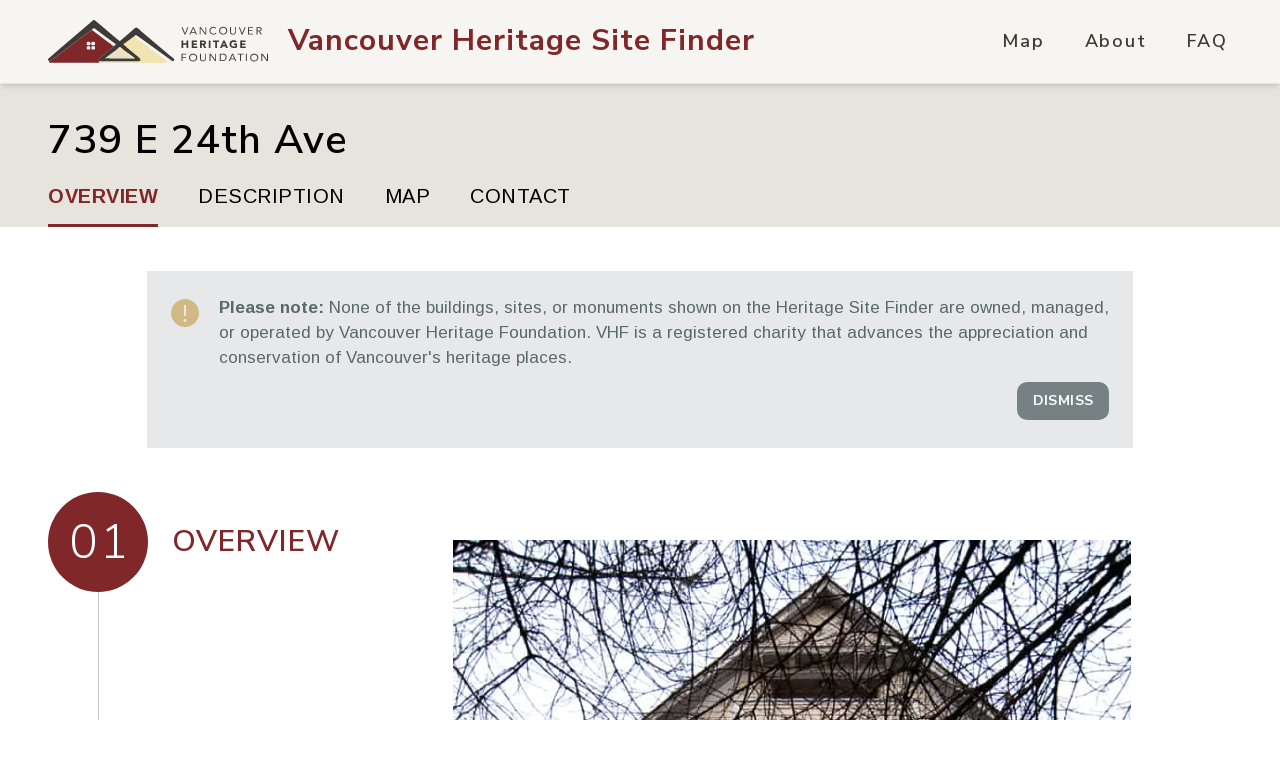

--- FILE ---
content_type: text/html; charset=UTF-8
request_url: https://www.heritagesitefinder.ca/location/739-e-24th-ave-vancouver-bc/
body_size: 9847
content:
<!doctype html>
<html lang="en">
    <head>
        <meta charset="utf-8">
        <meta http-equiv="X-UA-Compatible" content="IE=edge">
        <meta name="viewport" content="width=device-width, initial-scale=1, viewport-fit=cover">

		<link rel="preconnect" href="https://fonts.googleapis.com">
		<link rel="preconnect" href="https://fonts.gstatic.com" crossorigin>
		<link href="https://fonts.googleapis.com/css2?family=Arimo:wght@400;500;700&family=Nunito+Sans:wght@300;400;600;700&display=swap" rel="stylesheet">

        <!-- /snippets/_seo.antlers.html -->

        <title>739 E 24th Ave, Vancouver, BC • Vancouver Heritage Foundation | Vancouver Heritage Site Finder</title>



    <meta name="description" content="The Vancouver Heritage Site Finder Interactive Map is an interactive map of buildings (residential, commercial, mixed use, and institutional) and sites (landscapes, parks, and monuments) found on the City of Vancouver’s Heritage Register.">





        <!-- /snippets/_favicon_and_browser_appearance.antlers.html -->

    
    <link rel="icon" href="/brand_assets/favicons/logo-symbol.svg" type="image/svg+xml">

    
    
        <link rel="mask-icon" href="/brand_assets/favicons/logo-symbol.svg" color="#ffffff">
    
    
        <meta name="theme-color" content="#802729">
    
    
    
        <link rel="apple-touch-icon" type="image/png" href="/brand_assets/favicons/favicon.png">
    
    
    
        <link rel="icon" type="image/png" sizes="192x192" href="/brand_assets/favicons/favicon.png">
    
    
    <link rel="manifest" href="/site.webmanifest">

<!-- End: /snippets/_favicon_and_browser_appearance.antlers.html -->

        <link rel="stylesheet" href="/css/tailwind.css?id=9a889f3fef070616c50bd9f856c55937">
<link rel="stylesheet" href="/css/primevue/theme.css?id=2bfd5f2453bbef171126ffc4a435f636">
<link rel="stylesheet" href="/css/primevue/primevue.min.css?id=4e74cb76d366ec01a6055156cf7281a6">

    <!-- Google tag (gtag.js) -->
<script async src="https://www.googletagmanager.com/gtag/js?id=G-M8MM35GYR0"></script>
<script>
  window.dataLayer = window.dataLayer || [];
  function gtag(){dataLayer.push(arguments);}
  gtag('js', new Date());
  gtag('config', 'G-M8MM35GYR0');
</script>

<script src="https://www.google.com/recaptcha/api.js" async defer></script>



    </head>
    <body class="selection:bg-yellow h-full right-0 left-0">
        
        <!-- /components/_toolbar.antlers.html -->

<!-- End: /components/_toolbar.antlers.html -->

        <!-- /layout/_header.antlers.html -->
<header class="py-1.5 md:py-3 lg:py-5 w-full z-50 bg-offwhite border-b shadow-md shadow-[#7b7b7b2e] border-grey md:overflow-hidden fixed top-0 left-0  ">
    <div class="fluid-container max-w-none flex justify-between items-center">
        
        <div class="relative z-10 inline-flex items-center space-x-2 md:space-x-4 lg:space-x-5 motion-safe:transition-transform focus:outline-none focus-visible:ring-2 ring-primary no-underline"
>
	<a href="https://www.vancouverheritagefoundation.org/" title="Vancouver Heritage Foundation" rel="noopener" target="_blank">
		
			<picture>
				<source media="(min-width:768px)" srcset="/brand_assets/logos/vhf_Logo.svg">
				<img class="w-[60px] md:w-[180px] lg:w-[200px] xl:w-[220px]" src="/brand_assets/logos/logo-symbol.svg" alt="Vancouver Heritage Site Finder Logo" title="Vancouver Heritage Site Finder Logo">
			  </picture>
		
	</a>

	
	<a href="/" title="Vancouver Heritage Site Finder Homepage" aria-label="Vancouver Heritage Site Finder Hompage Link">
		<span class="sr-only">Vancouver Heritage Site Finder</span>
		<span class="inline-block font-sansheading leading-none lg:mt-0 text-base md:text-xl lg:text-3xl xl:text-4xl text-primary font-bold tracking-[1px]"><span class="hidden md:inline-block">Vancouver</span> Heritage Site Finder</span>
	</a>
	
</div>

        <nav x-data="mobileMainNavToggle" class="main-nav js-main-nav" aria-label="Main navigation">
	<div  x-transition.opacity.duration.300ms x-show="mobileMenuOpen" x-cloak class="bg-offwhite border-t border-solid border-[#b7b6b6] md:border-none absolute flex flex-col justify-between top-full w-full left-0 right-0  md:relative md:!block pt-16 pb-10 md:py-0 md:!h-auto">
		<ul class=" md:!flex flex-col md:flex-row md:items-center md:space-x-5 lg:space-x-8 m-0 list-none">
			
				<li class="relative leading-none ">
					<a
						class="
							relative block md:inline-block py-5 px-14 md:pt-1.5 md:pb-2 md:px-1 font-sansheading font-semibold text-3xl md:text-xl tracking-widest capitalize no-underline hover:text-primary text-secondary"
						href="/"
					>Map</a>
				</li>
			
				<li class="relative leading-none ">
					<a
						class="
							relative block md:inline-block py-5 px-14 md:pt-1.5 md:pb-2 md:px-1 font-sansheading font-semibold text-3xl md:text-xl tracking-widest capitalize no-underline hover:text-primary text-secondary"
						href="/about"
					>About</a>
				</li>
			
				<li class="relative leading-none ">
					<a
						class="
							relative block md:inline-block py-5 px-14 md:pt-1.5 md:pb-2 md:px-1 font-sansheading font-semibold text-3xl md:text-xl tracking-widest capitalize no-underline hover:text-primary text-secondary"
						href="/faq"
					>FAQ</a>
				</li>
			
			<!-- <li>
				<button
			class="text-secondary py-4 px-14 md:pt-2 md:pb-2.5  md:px-1 w-full flex md:w-auto md:inline-flex font-sansheading font-semibold text-3xl md:text-xl  tracking-wider capitalize no-underline hover:text-primary focus:outline-none focus-visible:ring-2"
			href="/location/739-e-24th-ave-vancouver-bc"
			>
				Help
				<svg class="ml-0.5" width="16" height="16" viewBox="0 0 22 22" fill="none" xmlns="http://www.w3.org/2000/svg"><path d="M0.600109 10.9999C0.600676 8.72731 1.34565 6.51743 2.72109 4.70828C4.09652 2.89913 6.0267 1.59031 8.21641 0.982012C10.4061 0.373712 12.7348 0.499414 14.8463 1.33989C16.9578 2.18037 18.7359 3.68936 19.9086 5.63605C21.0813 7.58275 21.584 9.85999 21.34 12.1195C21.0959 14.379 20.1184 16.4963 18.557 18.1477C16.9957 19.799 14.9364 20.8935 12.6941 21.2637C10.4518 21.6338 8.15 21.2593 6.14071 20.1974L1.40871 21.3804C1.2998 21.4078 1.18566 21.4065 1.07741 21.3766C0.969159 21.3468 0.870491 21.2894 0.791021 21.21C0.711552 21.1307 0.653992 21.0321 0.623952 20.9239C0.593911 20.8157 0.592415 20.7016 0.619609 20.5926L1.80261 15.8593C1.01051 14.3622 0.597621 12.6937 0.600109 10.9999ZM10.0251 7.49904C10.224 7.27414 10.5321 7.09994 11.0001 7.09994C11.4681 7.09994 11.7762 7.27414 11.9751 7.49904C12.1844 7.73824 12.3001 8.06844 12.3001 8.39994C12.3001 8.81204 12.2078 9.07984 12.0843 9.29044C11.953 9.51664 11.7775 9.69864 11.5344 9.95344L11.5058 9.98464C11.2601 10.2407 10.9585 10.5618 10.7284 10.9999C10.4944 11.4497 10.3501 11.9892 10.3501 12.6808C10.3501 12.8532 10.4186 13.0186 10.5405 13.1405C10.6624 13.2624 10.8277 13.3308 11.0001 13.3308C11.1725 13.3308 11.3378 13.2624 11.4597 13.1405C11.5816 13.0186 11.6501 12.8532 11.6501 12.6808C11.6501 12.1816 11.7502 11.8514 11.8802 11.6031C12.0167 11.3431 12.2026 11.1364 12.4444 10.8829L12.499 10.827C12.72 10.5969 12.9956 10.3096 13.2075 9.94564C13.4493 9.52964 13.6001 9.03564 13.6001 8.39994C13.6001 7.78504 13.3908 7.13894 12.9501 6.63974C12.499 6.12754 11.8321 5.79994 11.0001 5.79994C10.1681 5.79994 9.50121 6.12754 9.05011 6.63974C8.60811 7.14024 8.40011 7.78374 8.40011 8.39994C8.40011 8.57233 8.46859 8.73767 8.59049 8.85956C8.71239 8.98146 8.87772 9.04994 9.05011 9.04994C9.2225 9.04994 9.38783 8.98146 9.50973 8.85956C9.63163 8.73767 9.70011 8.57233 9.70011 8.39994C9.70011 8.06844 9.81581 7.73694 10.0251 7.49904ZM11.9101 15.5668C11.9101 15.3255 11.8142 15.094 11.6436 14.9234C11.4729 14.7527 11.2415 14.6568 11.0001 14.6568C10.7588 14.6568 10.5273 14.7527 10.3566 14.9234C10.186 15.094 10.0901 15.3255 10.0901 15.5668C10.0901 15.8082 10.186 16.0397 10.3566 16.2103C10.5273 16.381 10.7588 16.4768 11.0001 16.4768C11.2415 16.4768 11.4729 16.381 11.6436 16.2103C11.8142 16.0397 11.9101 15.8082 11.9101 15.5668Z" fill="#3E3A35"/></svg>
				</button>
			</li> -->
		</ul>
		
    <div class="flex items-center space-x-9 px-14 md:!hidden">
        
            
                <a class="focus:outline-none" href="https://www.facebook.com/TheVancouverHeritageFoundation" rel="noopener" aria-label="Vancouver Heritage Site Finder on Facebook" title="Vancouver Heritage Site Finder on Facebook" target="_blank">
                    <svg class="overflow-visible hover:text-yellow transition-colors fill-current text-black w-9 h-9" aria-hidden="true" aria-hidden="true" focusable="false" data-prefix="fab" data-icon="facebook-f" class="svg-inline--fa fa-facebook-f fa-w-10" role="img" xmlns="http://www.w3.org/2000/svg" viewBox="0 0 320 512"><path fill="currentColor" d="M279.14 288l14.22-92.66h-88.91v-60.13c0-25.35 12.42-50.06 52.24-50.06h40.42V6.26S260.43 0 225.36 0c-73.22 0-121.08 44.38-121.08 124.72v70.62H22.89V288h81.39v224h100.17V288z"></path></svg>
                </a>
            
        
            
                <a class="focus:outline-none" href="https://twitter.com/VanHeritage" rel="noopener" aria-label="Vancouver Heritage Site Finder on Twitter" title="Vancouver Heritage Site Finder on Twitter" target="_blank">
                    <svg class="overflow-visible hover:text-yellow transition-colors fill-current text-black w-9 h-9" aria-hidden="true" xmlns="http://www.w3.org/2000/svg" width="122" height="110" viewBox="0 0 122 110" fill="none"> <g clip-path="url(#clip0_337_10)"> <path d="M95.6446 0.5625H114.114L73.7635 46.6808L121.233 109.438H84.0592L54.9477 71.3759L21.6375 109.438H3.15667L46.3158 60.1088L0.783752 0.5625H38.89L65.2043 35.3522L95.6334 0.5625H95.6446ZM89.1623 98.3825H99.3966L33.3346 11.0368H22.3522L89.1623 98.3825Z" fill="currentColor"></path> </g> <defs> <clipPath id="clip0_337_10"> <rect width="122" height="110" fill="currentColor"></rect> </clipPath> </defs> </svg>
                </a>
            
        
            
                <a class="focus:outline-none" href="https://www.instagram.com/vancouverheritagefdn/" rel="noopener" aria-label="Vancouver Heritage Site Finder on Instagram" title="Vancouver Heritage Site Finder on Instagram" target="_blank">
                    <svg class="overflow-visible hover:text-yellow transition-colors fill-current text-black w-9 h-9" aria-hidden="true" width="27" height="26" viewBox="0 0 27 26" fill="none" xmlns="http://www.w3.org/2000/svg"> <path d="M13.4996 8.58281C11.1355 8.58281 9.20618 10.5121 9.20618 12.8762C9.20618 15.2403 11.1355 17.1696 13.4996 17.1696C15.8637 17.1696 17.793 15.2403 17.793 12.8762C17.793 10.5121 15.8637 8.58281 13.4996 8.58281ZM26.3766 12.8762C26.3766 11.0983 26.3927 9.33649 26.2929 7.5618C26.193 5.50044 25.7228 3.67099 24.2154 2.16362C22.7048 0.653038 20.8786 0.186012 18.8172 0.0861653C17.0393 -0.0136815 15.2775 0.00242287 13.5028 0.00242287C11.7249 0.00242287 9.96308 -0.0136815 8.18838 0.0861653C6.12703 0.186012 4.29758 0.656259 2.79021 2.16362C1.27962 3.67421 0.812599 5.50044 0.712752 7.5618C0.612905 9.33971 0.62901 11.1015 0.62901 12.8762C0.62901 14.6509 0.612905 16.416 0.712752 18.1907C0.812599 20.252 1.28285 22.0815 2.79021 23.5888C4.3008 25.0994 6.12703 25.5664 8.18838 25.6663C9.9663 25.7661 11.7281 25.75 13.5028 25.75C15.2807 25.75 17.0425 25.7661 18.8172 25.6663C20.8786 25.5664 22.708 25.0962 24.2154 23.5888C25.726 22.0782 26.193 20.252 26.2929 18.1907C26.3959 16.416 26.3766 14.6541 26.3766 12.8762ZM13.4996 19.4822C9.84391 19.4822 6.89359 16.5319 6.89359 12.8762C6.89359 9.22054 9.84391 6.27023 13.4996 6.27023C17.1553 6.27023 20.1056 9.22054 20.1056 12.8762C20.1056 16.5319 17.1553 19.4822 13.4996 19.4822ZM20.3761 7.54247C19.5226 7.54247 18.8333 6.85321 18.8333 5.99968C18.8333 5.14615 19.5226 4.45688 20.3761 4.45688C21.2297 4.45688 21.9189 5.14615 21.9189 5.99968C21.9192 6.20235 21.8795 6.40308 21.802 6.59038C21.7246 6.77767 21.6109 6.94785 21.4676 7.09116C21.3243 7.23448 21.1541 7.34811 20.9668 7.42555C20.7796 7.50299 20.5788 7.54272 20.3761 7.54247Z"/> </svg>
                </a>
            
        
            
                <a class="focus:outline-none" href="https://www.youtube.com/channel/UCzAWH1Fkj3oVNRoWQz5l6qA" rel="noopener" aria-label="Vancouver Heritage Site Finder on Youtube" title="Vancouver Heritage Site Finder on Youtube" target="_blank">
                    <svg class="overflow-visible hover:text-yellow transition-colors fill-current text-black w-9 h-9" aria-hidden="true" viewBox="0 0 140 140"><path d="M115 15H25A25 25 0 000 40v60a25 25 0 0025 25h90a25 25 0 0025-25V40a25 25 0 00-25-25zM95.71 76.25L63.58 94.1A7.15 7.15 0 0153 87.85v-35.7a7.15 7.15 0 0110.6-6.26l32.11 17.86a7.15 7.15 0 010 12.5z"/></svg>
                </a>
            
        
    </div>


	</div>
	<button @click.prevent="toggleMenu" class="text-secondary text-base inline-flex md:!hidden font-sansheading font-medium w-[50px] h-[50px] items-center justify-center" x-html="!mobileMenuOpen ? 'MENU' : '<svg width=\x2222\x22 height=\x2222\x22 viewBox=\x220 0 22 22\x22 fill=\x22none\x22 xmlns=\x22http://www.w3.org/2000/svg\x22><path d=\x22M21 21L1 1M1 21L21 1L1 21Z\x22 stroke=\x22#3E3A35\x22 stroke-width=\x222\x22 stroke-linecap=\x22round\x22 stroke-linejoin=\x22round\x22/></svg>' ">
	</button>
</nav>

    </div>
</header>
<!-- End: /layout/_header.antlers.html -->

        <main>
	<section class="relative z-50 md:bg-grey"
aria-label="Page Title">
	<div class="border-b border-[#b7b6b6] md:border-none fluid-container bg-grey md:bg-transparent">
		<h1 class=" mb-0 py-6 md:pb-1 md:pt-8 tracking-wide font-semibold xl:text-[40px] ">739 E 24th Ave</h1>
	</div>
	<nav x-data="mobileScrollbarToggle"  class="transition-transform duration-500	 ease-in-out absolute top-full right-0 md:relative md:top-auto md:right-auto anchor-nav inline-flex items-start justify-center md:block js-sticky-nav md:pt-3 md:bg-grey md:!translate-x-0">
		<button @click="toggleScrollbar" aria-label="Sections" class="!rounded-none leading-none inline-flex flex-col items-center justify-center space-y-2 w-16 h-16 border bg-grey border-t-0 border-[#b7b6b6] md:hidden">
			<svg  width="18" height="21" viewBox="0 0 48 56" fill="none" xmlns="http://www.w3.org/2000/svg">
			<path fill-rule="evenodd" clip-rule="evenodd" d="M0.632699 0.632699C0.832749 0.432143 1.0704 0.273023 1.33204 0.164454C1.59368 0.0558851 1.87417 0 2.15744 0C2.44072 0 2.7212 0.0558851 2.98285 0.164454C3.24449 0.273023 3.48214 0.432143 3.68219 0.632699L29.5253 26.4758C29.7259 26.6759 29.885 26.9135 29.9936 27.1752C30.1021 27.4368 30.158 27.7173 30.158 28.0006C30.158 28.2838 30.1021 28.5643 29.9936 28.826C29.885 29.0876 29.7259 29.3253 29.5253 29.5253L3.68219 55.3684C3.2778 55.7728 2.72933 56 2.15744 56C1.58555 56 1.03709 55.7728 0.632699 55.3684C0.228312 54.964 0.0011296 54.4156 0.0011296 53.8437C0.0011296 53.2718 0.228312 52.7233 0.632699 52.3189L24.9554 28.0006L0.632699 3.68219C0.432142 3.48214 0.273023 3.24449 0.164454 2.98285C0.0558851 2.7212 0 2.44072 0 2.15744C0 1.87417 0.0558851 1.59368 0.164454 1.33204C0.273023 1.0704 0.432142 0.83275 0.632699 0.632699Z" fill="#3E3A35"/>
			<path fill-rule="evenodd" clip-rule="evenodd" d="M17.8612 0.632699C18.0613 0.432143 18.2989 0.273023 18.5606 0.164454C18.8222 0.0558851 19.1027 0 19.386 0C19.6692 0 19.9497 0.0558851 20.2114 0.164454C20.473 0.273023 20.7107 0.432143 20.9107 0.632699L46.7538 26.4758C46.9544 26.6759 47.1135 26.9135 47.2221 27.1752C47.3306 27.4368 47.3865 27.7173 47.3865 28.0006C47.3865 28.2838 47.3306 28.5643 47.2221 28.826C47.1135 29.0876 46.9544 29.3253 46.7538 29.5253L20.9107 55.3684C20.5063 55.7728 19.9578 56 19.386 56C18.8141 56 18.2656 55.7728 17.8612 55.3684C17.4568 54.964 17.2296 54.4156 17.2296 53.8437C17.2296 53.2718 17.4568 52.7233 17.8612 52.3189L42.1839 28.0006L17.8612 3.68219C17.6607 3.48214 17.5015 3.24449 17.393 2.98285C17.2844 2.7212 17.2285 2.44072 17.2285 2.15744C17.2285 1.87417 17.2844 1.59368 17.393 1.33204C17.5015 1.0704 17.6607 0.83275 17.8612 0.632699Z" fill="#3E3A35"/>
			</svg>
			<span>GUIDE</span></button>
		<div class="md:fluid-container">
			<ul class="m-0 list-none flex flex-col md:flex-row md:space-x-8 xl:space-x-10 uppercase bg-grey md:bg-none  py-1.5 md:py-0">
				<li class="js-nav-active"><a @click="toggleScrollbarWithTimeout" href="#overview">Overview</a></li>
				
					<li><a @click="toggleScrollbarWithTimeout" href="#description">Description</a></li>
				
				

				
					<li><a @click="toggleScrollbarWithTimeout" href="#map">Map</a></li>
				
				
				<li><a @click="toggleScrollbarWithTimeout" href="#contact">Contact</a></li>
				
			</ul>
		</div>
	</nav>
</section>

	<section class="mt-16 md:mt-11 fluid-container js-location-notification hidden" data-ttl="1">
	<div class="grid grid-cols-12 ">
		<div class="col-span-12 md:col-span-10 md:col-start-2  bg-teal/[.15] text-teal py-7 px-6 relative">
			<div class="flex">
				<div class="shrink-0">
					<svg width="28" height="28" viewBox="0 0 28 28" fill="none" xmlns="http://www.w3.org/2000/svg">
						<path d="M14 0C6.3 0 0 6.3 0 14C0 21.7 6.3 28 14 28C21.7 28 28 21.7 28 14C28 6.3 21.7 0 14 0ZM12.9 6H15.1V17H12.9V6ZM14 23C13.2 23 12.5 22.3 12.5 21.5C12.5 20.7 13.2 20 14 20C14.8 20 15.5 20.7 15.5 21.5C15.5 22.3 14.8 23 14 23Z" class="fill-yellow"/>
					</svg>
				</div>
				<div class="ml-5 -mt-1 content">
					<p><strong>Please note:</strong> None of the buildings, sites, or monuments shown on the Heritage Site Finder are owned, managed, or operated by Vancouver Heritage Foundation. VHF is a registered charity that advances the appreciation and conservation of Vancouver&#039;s heritage places.</p>
					<div class="md:text-right md:-mt-2">
						<button title="Close Notification" class="button button--small bg-teal/80 text-white" aria-label="Close Notification" aria-hidden="true">Dismiss</button>
					</div>
				</div>
			</div>
		</div>
	</div>
</section>

	<div class="outer-grid">
		<article class="fluid-container two-col location-main js-scroll-sections">
			
<section id="overview" class="js-section-active">
	<div class="grid gap-default grid-cols-12">
		<div class="col-span-12 lg:col-span-4 lg:col-start-1">
			<h2>Overview</h2>
		</div>
		<div
			class="col-span-12 md:col-span-10 md:col-start-2 lg:col-span-7 lg:col-start-auto two-col__section-content"
		>
			<div class="grid grid-cols-6 gap-default">
				<div class="col-span-6">
					<figure class="size- my-4">
    <!-- /components/_picture.antlers.html -->

    <picture>
        
            
                <source
                    srcset="
                        /img/asset/bG9jYXRpb25faW1hZ2VzLzczOS1FMjRBVkUtUnlhbi5qcGc=?p=sm-webp 480w,
                        /img/asset/bG9jYXRpb25faW1hZ2VzLzczOS1FMjRBVkUtUnlhbi5qcGc=?p=md-webp 768w,
                        /img/asset/bG9jYXRpb25faW1hZ2VzLzczOS1FMjRBVkUtUnlhbi5qcGc=?p=lg-webp 1280w,
                        /img/asset/bG9jYXRpb25faW1hZ2VzLzczOS1FMjRBVkUtUnlhbi5qcGc=?p=full-webp 1680w"
                    sizes=""
                    type="image/webp"
                >
                <source
                    srcset="
                        /img/asset/bG9jYXRpb25faW1hZ2VzLzczOS1FMjRBVkUtUnlhbi5qcGc=?p=sm 480w,
                        /img/asset/bG9jYXRpb25faW1hZ2VzLzczOS1FMjRBVkUtUnlhbi5qcGc=?p=md 768w,
                        /img/asset/bG9jYXRpb25faW1hZ2VzLzczOS1FMjRBVkUtUnlhbi5qcGc=?p=lg 1280w,
                        /img/asset/bG9jYXRpb25faW1hZ2VzLzczOS1FMjRBVkUtUnlhbi5qcGc=?p=full 1680w"
                    sizes=""
                    type="image/jpeg"
                >
                <img
                    
                        class="w-full"
                    
                    src="/img/asset/bG9jYXRpb25faW1hZ2VzLzczOS1FMjRBVkUtUnlhbi5qcGc=?p=lg"
                    alt="Vancouver Heritage Site Finder"
                    width="730"
                    height="1000"
                    
                        loading="lazy"
                    
                >
            
        
    </picture>

<!-- End: /components/_picture.antlers.html -->

    
    <figcaption class="block mt-2 text-neutral text-xs text-center">
        Photo Credit: Ryan Jones
    </figcaption>


</figure>

				</div>
				
				<div class="col-span-3 content">
					<h3 class="h4">Address</h3>
					<p>739 E 24th Ave, Vancouver, BC</p>
				</div>
				
				
				<div class="col-span-3 content">
					<h3 class="h4">Neighbourhood</h3>
					<p>Mount Pleasant</p>
				</div>
				
				
				
				<div class="col-span-3 content">
					<h3 class="h4">type</h3>
					<p>Residential</p>
				</div>
				
				
				
				
				
			</div>
		</div>
	</div>
</section>

			
	<section id="description">
		<div class="grid gap-default grid-cols-12">
			<div class="col-span-12 lg:col-span-4 lg:col-start-1">
				<h2>Description</h2>
			</div>
			<div class="col-span-12 md:col-span-10 md:col-start-2 lg:col-span-7 lg:col-start-auto two-col__section-content">
				<div class="grid grid-cols-1 gap-default">
					<div class="col-span-1 content">
						<p>This Edwardian home was built in 1911. The owner, architect, and builder is listed as Geo Quenneville.
A wood-framed dwelling house, it was valued at $2500 at the time of construction.</p>
					</div>
					
					<div class="col-span-1 content">
						<h3 class="h4">Source</h3>
						<p>Online Permit databases</p>
					</div>
					
					
				</div>
			</div>
		</div>
	</section>


			

			
				

	
		
	
	<section id="map">
		<div class="grid gap-default grid-cols-12">
			<div class="col-span-12 lg:col-span-4 lg:col-start-1">
				<h2>Map</h2>
			</div>
			<div class="col-span-12 md:col-span-10 md:col-start-2 lg:col-span-7 lg:col-start-auto two-col__section-content">
				<div class="relative mb-8 lg:mb-5 flex items-center justify-center">
					<img loading="lazy" src="/api/sitefinder/location/739-e-24th-ave-vancouver-bc/map-image" />
					<div class="static-map-label static-map-label--teal" style="background-image: url('/images/sitefinder-markers/b/residential.svg');" >
						<span>739 E 24th Ave</span>
						<span></span>
					</div>

				</div>
				<h3 class="h4">Directions</h3>
				<a rel="noreferrer" target="_blank" href="https://www.google.com/maps/dir/?api=1&destination=49.2494353862018,-123.089062954535">Directions in Google Maps</a>
			</div>
		</div>
	</section>


			
			<section id="contact">
	<div class="grid gap-default grid-cols-12">
		<div class="col-span-12 lg:col-span-4 lg:col-start-1">
			<h2>Contact</h2>
		</div>
		<div class="col-span-12 md:col-span-10 md:col-start-2 lg:col-span-7 lg:col-start-auto two-col__section-content">

			<!-- /page_builder/_form.antlers.html -->

	
		<h3>Please Share Your Stories!</h3>
	
	
		<div><p>Send us your stories, comments or corrections about this site.</p></div>
	
	<form method="POST" action="https://www.heritagesitefinder.ca/!/forms/story" id="form-story" class="flex flex-wrap" x-ref="form" x-data="sending" @submit.prevent="sendForm()"><input type="hidden" name="_token" value="7vPLqYBv2urixKrDMEePCT6VLd3iOJ9Z5HoSPLNp">
	<div class="w-full grid md:grid-cols-12 gap-6">
		
		<div class="hidden">
			<label class="font-bold" for="fax">Fax <sup class="text-yellow-400">*</sup></label>
			<input class="form-input w-full" id="fax" type="text" name="fax" tabindex="-1" autocomplete="off"/>
		</div>

		
		<!-- /snippets/_form_fields.antlers.html -->

    <div class="flex flex-col space-y-2 md:col-span-12"
    >
		

		
			<input id="hidden_title" name="hidden_title"  type="hidden" value="739 E 24th Ave, Vancouver, BC">
		

        
		
    </div>

    <div class="flex flex-col space-y-2 md:col-span-6"
    >
		
        <label class="uppercase font-sansheading text-primary" for="full_name">
            Your Name
            
                <sup class="text-yellow-400">*</sup>
            
            
        </label>
		

		
        	<!-- /vendor/statamic/forms/fields/text.antlers.html --><input
    class="w-full px-4 py-2 border border-neutral focus-visible:border-primary focus-visible:ring focus-visible:ring-primary motion-safe:transition caret-primary"
    :class="{ 'border-warning focus-visible:border-warning': errors.full_name }"
    id="full_name"
    name="full_name"
    type="text"
    placeholder=""
    
    
    
/><!-- End: /vendor/statamic/forms/fields/text.antlers.html -->
		

        
		
        <template x-if="errors.full_name">
            <!-- /components/_notification.antlers.html -->
<div
    class="py-2  ">
    <div class="flex items-center">
        <div class="shrink-0 self-start">
            <svg width="20" height="20" viewBox="0 0 28 28" fill="none" xmlns="http://www.w3.org/2000/svg">
				<path d="M14 0C6.3 0 0 6.3 0 14C0 21.7 6.3 28 14 28C21.7 28 28 21.7 28 14C28 6.3 21.7 0 14 0ZM12.9 6H15.1V17H12.9V6ZM14 23C13.2 23 12.5 22.3 12.5 21.5C12.5 20.7 13.2 20 14 20C14.8 20 15.5 20.7 15.5 21.5C15.5 22.3 14.8 23 14 23Z" fill="#802729"/>
			</svg>
        </div>
        <div class="ml-2 text-sm mb-0 leading-5 font-semibold text-warning" x-text='errors.full_name'>
            
        </div>
    </div>
</div>
<!-- End: /components/_notification.antlers.html -->

        </template>
		
    </div>

    <div class="flex flex-col space-y-2 md:col-span-6"
    >
		
        <label class="uppercase font-sansheading text-primary" for="email">
            Email
            
                <sup class="text-yellow-400">*</sup>
            
            
        </label>
		

		
        	<!-- /vendor/statamic/forms/fields/text.antlers.html --><input
    class="w-full px-4 py-2 border border-neutral focus-visible:border-primary focus-visible:ring focus-visible:ring-primary motion-safe:transition caret-primary"
    :class="{ 'border-warning focus-visible:border-warning': errors.email }"
    id="email"
    name="email"
    type="email"
    placeholder=""
    
    
    
/><!-- End: /vendor/statamic/forms/fields/text.antlers.html -->
		

        
		
        <template x-if="errors.email">
            <!-- /components/_notification.antlers.html -->
<div
    class="py-2  ">
    <div class="flex items-center">
        <div class="shrink-0 self-start">
            <svg width="20" height="20" viewBox="0 0 28 28" fill="none" xmlns="http://www.w3.org/2000/svg">
				<path d="M14 0C6.3 0 0 6.3 0 14C0 21.7 6.3 28 14 28C21.7 28 28 21.7 28 14C28 6.3 21.7 0 14 0ZM12.9 6H15.1V17H12.9V6ZM14 23C13.2 23 12.5 22.3 12.5 21.5C12.5 20.7 13.2 20 14 20C14.8 20 15.5 20.7 15.5 21.5C15.5 22.3 14.8 23 14 23Z" fill="#802729"/>
			</svg>
        </div>
        <div class="ml-2 text-sm mb-0 leading-5 font-semibold text-warning" x-text='errors.email'>
            
        </div>
    </div>
</div>
<!-- End: /components/_notification.antlers.html -->

        </template>
		
    </div>

    <div class="flex flex-col space-y-2 md:col-span-12"
    >
		
        <label class="uppercase font-sansheading text-primary" for="story">
            Your Story
            
                <sup class="text-yellow-400">*</sup>
            
            
        </label>
		

		
        	<!-- /vendor/statamic/forms/fields/textarea.antlers.html --><textarea
    class="w-full h-56 md:h-44 px-4 py-2 border border-neutral focus-visible:border-primary focus-visible:ring focus-visible:ring-primary motion-safe:transition caret-primary"
    :class="{ 'border-warning focus-visible:border-warning': errors.story }"
    id="story"
    name="story"
    rows="5"
    placeholder=""
    
    
></textarea><!-- End: /vendor/statamic/forms/fields/textarea.antlers.html -->
		

        
		
        <template x-if="errors.story">
            <!-- /components/_notification.antlers.html -->
<div
    class="py-2  ">
    <div class="flex items-center">
        <div class="shrink-0 self-start">
            <svg width="20" height="20" viewBox="0 0 28 28" fill="none" xmlns="http://www.w3.org/2000/svg">
				<path d="M14 0C6.3 0 0 6.3 0 14C0 21.7 6.3 28 14 28C21.7 28 28 21.7 28 14C28 6.3 21.7 0 14 0ZM12.9 6H15.1V17H12.9V6ZM14 23C13.2 23 12.5 22.3 12.5 21.5C12.5 20.7 13.2 20 14 20C14.8 20 15.5 20.7 15.5 21.5C15.5 22.3 14.8 23 14 23Z" fill="#802729"/>
			</svg>
        </div>
        <div class="ml-2 text-sm mb-0 leading-5 font-semibold text-warning" x-text='errors.story'>
            
        </div>
    </div>
</div>
<!-- End: /components/_notification.antlers.html -->

        </template>
		
    </div>

<!-- End: /snippets/_form_fields.antlers.html -->


		<div class="md:col-span-12 form__note">
			<h4>If you have any images of this site, please share it with us!</h4><p>Once you hit submit, an email will be sent to you to confirm that we have received your story submission. Please reply to the confirmation email with a few photos of this site! </p>
		</div>

		<div class="flex flex-col space-y-4 md:col-span-12">
    <div class="g-recaptcha" data-sitekey="6LcisAIaAAAAACADXilWrLFa6pSdAdSeyvK1bTck"></div>
    <template x-if="errors.captcha">
        <!-- /components/_notification.antlers.html -->
<div
    class="py-2  ">
    <div class="flex items-center">
        <div class="shrink-0 self-start">
            <svg width="20" height="20" viewBox="0 0 28 28" fill="none" xmlns="http://www.w3.org/2000/svg">
				<path d="M14 0C6.3 0 0 6.3 0 14C0 21.7 6.3 28 14 28C21.7 28 28 21.7 28 14C28 6.3 21.7 0 14 0ZM12.9 6H15.1V17H12.9V6ZM14 23C13.2 23 12.5 22.3 12.5 21.5C12.5 20.7 13.2 20 14 20C14.8 20 15.5 20.7 15.5 21.5C15.5 22.3 14.8 23 14 23Z" fill="#802729"/>
			</svg>
        </div>
        <div class="ml-2 text-sm mb-0 leading-5 font-semibold text-warning" x-text='errors.captcha'>
            
        </div>
    </div>
</div>
<!-- End: /components/_notification.antlers.html -->

    </template>
</div>


		<template x-if="error">
			<div class="w-full mb-4 col-span-12">
				<!-- /components/_notification.antlers.html -->
<div
    class="py-2  bg-teal/[.15] text-teal py-7 pr-14 pl-6 relative">
    <div class="flex items-center">
        <div class="shrink-0 self-start">
            <svg width="20" height="20" viewBox="0 0 28 28" fill="none" xmlns="http://www.w3.org/2000/svg">
				<path d="M14 0C6.3 0 0 6.3 0 14C0 21.7 6.3 28 14 28C21.7 28 28 21.7 28 14C28 6.3 21.7 0 14 0ZM12.9 6H15.1V17H12.9V6ZM14 23C13.2 23 12.5 22.3 12.5 21.5C12.5 20.7 13.2 20 14 20C14.8 20 15.5 20.7 15.5 21.5C15.5 22.3 14.8 23 14 23Z" fill="#802729"/>
			</svg>
        </div>
        <div class="ml-2 text-sm mb-0 leading-5 font-semibold text-warning" >
            One or more fields have an error. Please check and try again.
        </div>
    </div>
</div>
<!-- End: /components/_notification.antlers.html -->

			</div>
		</template>

		
		<div class="md:col-span-12 flex justify-start">
			<button class="button py-2.5" attribute='x-bind:disabled="sending" x-bind:class="&#123;&#39;opacity-25 cursor-default&#39;: sending&#125;"'>
				
					Submit Story
				
			</button>
		</div>
		<template x-if="success">
			<!-- /components/_notification.antlers.html -->
<div
    class="py-2  md:col-span-12">
    <div class="flex items-center">
        <div class="shrink-0 self-start">
            <svg width="20" height="20" viewBox="0 0 28 28" fill="none" xmlns="http://www.w3.org/2000/svg">
				<path d="M14 0C6.3 0 0 6.3 0 14C0 21.7 6.3 28 14 28C21.7 28 28 21.7 28 14C28 6.3 21.7 0 14 0ZM12.9 6H15.1V17H12.9V6ZM14 23C13.2 23 12.5 22.3 12.5 21.5C12.5 20.7 13.2 20 14 20C14.8 20 15.5 20.7 15.5 21.5C15.5 22.3 14.8 23 14 23Z" fill="#59686B"/>
			</svg>
        </div>
        <div class="ml-2 text-sm mb-0 leading-5 font-semibold text-success" >
            Thank you, we received your message and will contact you as soon as possible.
        </div>
    </div>
</div>
<!-- End: /components/_notification.antlers.html -->

		</template>
	</div>
</form>



		</div>
	</div>
</section>

		</article>
	</div>
</main>


		
        <footer class="relative w-full pt-8 pb-7 bg-teal text-white">
	<div class="fluid-container">
		<div class="grid grid-cols-12 gap-default items-end justify-items-center md:justify-items-stretch order-1">
			<div class="col-span-12">
				<div class="relative z-10 inline-flex items-center space-x-2 md:space-x-4 lg:space-x-5 motion-safe:transition-transform focus:outline-none focus-visible:ring-2 ring-primary no-underline"
>
	<a href="https://www.vancouverheritagefoundation.org/" title="Vancouver Heritage Foundation" rel="noopener" target="_blank">
		
			<img src="/brand_assets/logos/logo-white.svg" width="170px" alt="Vancouver Heritage Site Finder Logo" title="Vancouver Heritage Site Finder Logo"/>
		
	</a>

	
</div>

			</div>
			<div class="text-center md:text-left text-white text-[14px] leading-[20px] col-span-12 md:col-span-8 lg:col-span-6 order-3 md:order-2">
				&copy; 2026 Vancouver Heritage Foundation. All rights reserved.<span class="block lg:inline"> Website by&nbsp;<a rel="noopener" href="https://www.splitmango.com" target="_blank" class="no-underline font-semibold text-[14px]">SplitMango</a></span>
			</div>
			<div class="col-span-12 md:col-span-4 lg:col-span-6 flex justify-end order-2 md:order-3 mb-6 md:mb-0">
				
    <div class="flex items-center space-x-6">
        
            
                <a class="focus:outline-none" href="https://www.facebook.com/TheVancouverHeritageFoundation" rel="noopener" aria-label="Vancouver Heritage Site Finder on Facebook" title="Vancouver Heritage Site Finder on Facebook" target="_blank">
                    <svg class="overflow-visible hover:text-yellow transition-colors fill-current text-white fill-white w-7 h-7" aria-hidden="true" aria-hidden="true" focusable="false" data-prefix="fab" data-icon="facebook-f" class="svg-inline--fa fa-facebook-f fa-w-10" role="img" xmlns="http://www.w3.org/2000/svg" viewBox="0 0 320 512"><path fill="currentColor" d="M279.14 288l14.22-92.66h-88.91v-60.13c0-25.35 12.42-50.06 52.24-50.06h40.42V6.26S260.43 0 225.36 0c-73.22 0-121.08 44.38-121.08 124.72v70.62H22.89V288h81.39v224h100.17V288z"></path></svg>
                </a>
            
        
            
                <a class="focus:outline-none" href="https://twitter.com/VanHeritage" rel="noopener" aria-label="Vancouver Heritage Site Finder on Twitter" title="Vancouver Heritage Site Finder on Twitter" target="_blank">
                    <svg class="overflow-visible hover:text-yellow transition-colors fill-current text-white fill-white w-7 h-7" aria-hidden="true" xmlns="http://www.w3.org/2000/svg" width="122" height="110" viewBox="0 0 122 110" fill="none"> <g clip-path="url(#clip0_337_10)"> <path d="M95.6446 0.5625H114.114L73.7635 46.6808L121.233 109.438H84.0592L54.9477 71.3759L21.6375 109.438H3.15667L46.3158 60.1088L0.783752 0.5625H38.89L65.2043 35.3522L95.6334 0.5625H95.6446ZM89.1623 98.3825H99.3966L33.3346 11.0368H22.3522L89.1623 98.3825Z" fill="currentColor"></path> </g> <defs> <clipPath id="clip0_337_10"> <rect width="122" height="110" fill="currentColor"></rect> </clipPath> </defs> </svg>
                </a>
            
        
            
                <a class="focus:outline-none" href="https://www.instagram.com/vancouverheritagefdn/" rel="noopener" aria-label="Vancouver Heritage Site Finder on Instagram" title="Vancouver Heritage Site Finder on Instagram" target="_blank">
                    <svg class="overflow-visible hover:text-yellow transition-colors fill-current text-white fill-white w-7 h-7" aria-hidden="true" width="27" height="26" viewBox="0 0 27 26" fill="none" xmlns="http://www.w3.org/2000/svg"> <path d="M13.4996 8.58281C11.1355 8.58281 9.20618 10.5121 9.20618 12.8762C9.20618 15.2403 11.1355 17.1696 13.4996 17.1696C15.8637 17.1696 17.793 15.2403 17.793 12.8762C17.793 10.5121 15.8637 8.58281 13.4996 8.58281ZM26.3766 12.8762C26.3766 11.0983 26.3927 9.33649 26.2929 7.5618C26.193 5.50044 25.7228 3.67099 24.2154 2.16362C22.7048 0.653038 20.8786 0.186012 18.8172 0.0861653C17.0393 -0.0136815 15.2775 0.00242287 13.5028 0.00242287C11.7249 0.00242287 9.96308 -0.0136815 8.18838 0.0861653C6.12703 0.186012 4.29758 0.656259 2.79021 2.16362C1.27962 3.67421 0.812599 5.50044 0.712752 7.5618C0.612905 9.33971 0.62901 11.1015 0.62901 12.8762C0.62901 14.6509 0.612905 16.416 0.712752 18.1907C0.812599 20.252 1.28285 22.0815 2.79021 23.5888C4.3008 25.0994 6.12703 25.5664 8.18838 25.6663C9.9663 25.7661 11.7281 25.75 13.5028 25.75C15.2807 25.75 17.0425 25.7661 18.8172 25.6663C20.8786 25.5664 22.708 25.0962 24.2154 23.5888C25.726 22.0782 26.193 20.252 26.2929 18.1907C26.3959 16.416 26.3766 14.6541 26.3766 12.8762ZM13.4996 19.4822C9.84391 19.4822 6.89359 16.5319 6.89359 12.8762C6.89359 9.22054 9.84391 6.27023 13.4996 6.27023C17.1553 6.27023 20.1056 9.22054 20.1056 12.8762C20.1056 16.5319 17.1553 19.4822 13.4996 19.4822ZM20.3761 7.54247C19.5226 7.54247 18.8333 6.85321 18.8333 5.99968C18.8333 5.14615 19.5226 4.45688 20.3761 4.45688C21.2297 4.45688 21.9189 5.14615 21.9189 5.99968C21.9192 6.20235 21.8795 6.40308 21.802 6.59038C21.7246 6.77767 21.6109 6.94785 21.4676 7.09116C21.3243 7.23448 21.1541 7.34811 20.9668 7.42555C20.7796 7.50299 20.5788 7.54272 20.3761 7.54247Z"/> </svg>
                </a>
            
        
            
                <a class="focus:outline-none" href="https://www.youtube.com/channel/UCzAWH1Fkj3oVNRoWQz5l6qA" rel="noopener" aria-label="Vancouver Heritage Site Finder on Youtube" title="Vancouver Heritage Site Finder on Youtube" target="_blank">
                    <svg class="overflow-visible hover:text-yellow transition-colors fill-current text-white fill-white w-7 h-7" aria-hidden="true" viewBox="0 0 140 140"><path d="M115 15H25A25 25 0 000 40v60a25 25 0 0025 25h90a25 25 0 0025-25V40a25 25 0 00-25-25zM95.71 76.25L63.58 94.1A7.15 7.15 0 0153 87.85v-35.7a7.15 7.15 0 0110.6-6.26l32.11 17.86a7.15 7.15 0 010 12.5z"/></svg>
                </a>
            
        
    </div>


			</div>
		</div>
	</div>
</footer>

		<button id="BtnScrollTop">
			<span class="sr-only">scroll to top</span>
			&#8963;
		</button>
		

        <script>
	const GOOGLE_MAPS_API_KEY = 'AIzaSyAvvIaJWpfiK-2ZQJOKmgiifgMz7P5UvLM';
	const GOOGLE_MAPS_STYLES = [
    {
        "featureType": "all",
        "elementType": "labels.text",
        "stylers": [
            {
                "color": "#878787"
            }
        ]
    },
    {
        "featureType": "all",
        "elementType": "labels.text.stroke",
        "stylers": [
            {
                "visibility": "off"
            }
        ]
    },
    {
        "featureType": "landscape",
        "elementType": "all",
        "stylers": [
            {
                "color": "#f9f5ed"
            }
        ]
    },
    {
        "featureType": "poi.attraction",
        "elementType": "all",
        "stylers": [
            {
                "visibility": "off"
            }
        ]
    },
    {
        "featureType": "poi.business",
        "elementType": "all",
        "stylers": [
            {
                "visibility": "off"
            }
        ]
    },
    {
        "featureType": "poi.government",
        "elementType": "all",
        "stylers": [
            {
                "visibility": "off"
            }
        ]
    },
    {
        "featureType": "poi.medical",
        "elementType": "all",
        "stylers": [
            {
                "visibility": "off"
            }
        ]
    },
    {
        "featureType": "poi.park",
        "elementType": "geometry.fill",
        "stylers": [
            {
                "lightness": "41"
            },
            {
                "gamma": "1"
            },
            {
                "weight": "1"
            }
        ]
    },
    {
        "featureType": "poi.park",
        "elementType": "labels",
        "stylers": [
            {
                "visibility": "off"
            }
        ]
    },
    {
        "featureType": "poi.place_of_worship",
        "elementType": "all",
        "stylers": [
            {
                "visibility": "off"
            }
        ]
    },
    {
        "featureType": "poi.school",
        "elementType": "all",
        "stylers": [
            {
                "visibility": "off"
            }
        ]
    },
    {
        "featureType": "poi.sports_complex",
        "elementType": "all",
        "stylers": [
            {
                "visibility": "off"
            }
        ]
    },
    {
        "featureType": "road",
        "elementType": "labels.icon",
        "stylers": [
            {
                "saturation": "49"
            }
        ]
    },
    {
        "featureType": "road.highway",
        "elementType": "all",
        "stylers": [
            {
                "color": "#f5f5f5"
            }
        ]
    },
    {
        "featureType": "road.highway",
        "elementType": "geometry.fill",
        "stylers": [
            {
                "color": "#ffffff"
            }
        ]
    },
    {
        "featureType": "road.highway",
        "elementType": "geometry.stroke",
        "stylers": [
            {
                "color": "#e6e6e6"
            }
        ]
    },
    {
        "featureType": "road.local",
        "elementType": "geometry.fill",
        "stylers": [
            {
                "visibility": "on"
            }
        ]
    },
    {
        "featureType": "road.local",
        "elementType": "geometry.stroke",
        "stylers": [
            {
                "visibility": "simplified"
            }
        ]
    },
    {
        "featureType": "road.local",
        "elementType": "labels.icon",
        "stylers": [
            {
                "visibility": "off"
            }
        ]
    },
    {
        "featureType": "transit.line",
        "elementType": "all",
        "stylers": [
            {
                "visibility": "off"
            }
        ]
    },
    {
        "featureType": "transit.station",
        "elementType": "all",
        "stylers": [
            {
                "visibility": "off"
            }
        ]
    },
    {
        "featureType": "water",
        "elementType": "all",
        "stylers": [
            {
                "color": "#aee0f4"
            }
        ]
    }
];
	   const SITE_LOGO_SRC = '/brand_assets/logos/vhf_Logo.svg';
		const IMAGE_PRESETS = {"webp":{"sm-webp":{"width":480},"md-webp":{"width":768},"lg-webp":{"width":1280},"full-webp":{"width":1680}},"jpeg":{"sm":{"width":480},"md":{"width":768},"lg":{"width":1280},"full":{"width":1680}}};
</script>
<script src="/js/site.js?id=842a1a43097ee16a8044776b6570add3"></script>


    </body>
</html>


--- FILE ---
content_type: text/html; charset=utf-8
request_url: https://www.google.com/recaptcha/api2/anchor?ar=1&k=6LcisAIaAAAAACADXilWrLFa6pSdAdSeyvK1bTck&co=aHR0cHM6Ly93d3cuaGVyaXRhZ2VzaXRlZmluZGVyLmNhOjQ0Mw..&hl=en&v=PoyoqOPhxBO7pBk68S4YbpHZ&size=normal&anchor-ms=20000&execute-ms=30000&cb=bsuea2jvzytf
body_size: 49612
content:
<!DOCTYPE HTML><html dir="ltr" lang="en"><head><meta http-equiv="Content-Type" content="text/html; charset=UTF-8">
<meta http-equiv="X-UA-Compatible" content="IE=edge">
<title>reCAPTCHA</title>
<style type="text/css">
/* cyrillic-ext */
@font-face {
  font-family: 'Roboto';
  font-style: normal;
  font-weight: 400;
  font-stretch: 100%;
  src: url(//fonts.gstatic.com/s/roboto/v48/KFO7CnqEu92Fr1ME7kSn66aGLdTylUAMa3GUBHMdazTgWw.woff2) format('woff2');
  unicode-range: U+0460-052F, U+1C80-1C8A, U+20B4, U+2DE0-2DFF, U+A640-A69F, U+FE2E-FE2F;
}
/* cyrillic */
@font-face {
  font-family: 'Roboto';
  font-style: normal;
  font-weight: 400;
  font-stretch: 100%;
  src: url(//fonts.gstatic.com/s/roboto/v48/KFO7CnqEu92Fr1ME7kSn66aGLdTylUAMa3iUBHMdazTgWw.woff2) format('woff2');
  unicode-range: U+0301, U+0400-045F, U+0490-0491, U+04B0-04B1, U+2116;
}
/* greek-ext */
@font-face {
  font-family: 'Roboto';
  font-style: normal;
  font-weight: 400;
  font-stretch: 100%;
  src: url(//fonts.gstatic.com/s/roboto/v48/KFO7CnqEu92Fr1ME7kSn66aGLdTylUAMa3CUBHMdazTgWw.woff2) format('woff2');
  unicode-range: U+1F00-1FFF;
}
/* greek */
@font-face {
  font-family: 'Roboto';
  font-style: normal;
  font-weight: 400;
  font-stretch: 100%;
  src: url(//fonts.gstatic.com/s/roboto/v48/KFO7CnqEu92Fr1ME7kSn66aGLdTylUAMa3-UBHMdazTgWw.woff2) format('woff2');
  unicode-range: U+0370-0377, U+037A-037F, U+0384-038A, U+038C, U+038E-03A1, U+03A3-03FF;
}
/* math */
@font-face {
  font-family: 'Roboto';
  font-style: normal;
  font-weight: 400;
  font-stretch: 100%;
  src: url(//fonts.gstatic.com/s/roboto/v48/KFO7CnqEu92Fr1ME7kSn66aGLdTylUAMawCUBHMdazTgWw.woff2) format('woff2');
  unicode-range: U+0302-0303, U+0305, U+0307-0308, U+0310, U+0312, U+0315, U+031A, U+0326-0327, U+032C, U+032F-0330, U+0332-0333, U+0338, U+033A, U+0346, U+034D, U+0391-03A1, U+03A3-03A9, U+03B1-03C9, U+03D1, U+03D5-03D6, U+03F0-03F1, U+03F4-03F5, U+2016-2017, U+2034-2038, U+203C, U+2040, U+2043, U+2047, U+2050, U+2057, U+205F, U+2070-2071, U+2074-208E, U+2090-209C, U+20D0-20DC, U+20E1, U+20E5-20EF, U+2100-2112, U+2114-2115, U+2117-2121, U+2123-214F, U+2190, U+2192, U+2194-21AE, U+21B0-21E5, U+21F1-21F2, U+21F4-2211, U+2213-2214, U+2216-22FF, U+2308-230B, U+2310, U+2319, U+231C-2321, U+2336-237A, U+237C, U+2395, U+239B-23B7, U+23D0, U+23DC-23E1, U+2474-2475, U+25AF, U+25B3, U+25B7, U+25BD, U+25C1, U+25CA, U+25CC, U+25FB, U+266D-266F, U+27C0-27FF, U+2900-2AFF, U+2B0E-2B11, U+2B30-2B4C, U+2BFE, U+3030, U+FF5B, U+FF5D, U+1D400-1D7FF, U+1EE00-1EEFF;
}
/* symbols */
@font-face {
  font-family: 'Roboto';
  font-style: normal;
  font-weight: 400;
  font-stretch: 100%;
  src: url(//fonts.gstatic.com/s/roboto/v48/KFO7CnqEu92Fr1ME7kSn66aGLdTylUAMaxKUBHMdazTgWw.woff2) format('woff2');
  unicode-range: U+0001-000C, U+000E-001F, U+007F-009F, U+20DD-20E0, U+20E2-20E4, U+2150-218F, U+2190, U+2192, U+2194-2199, U+21AF, U+21E6-21F0, U+21F3, U+2218-2219, U+2299, U+22C4-22C6, U+2300-243F, U+2440-244A, U+2460-24FF, U+25A0-27BF, U+2800-28FF, U+2921-2922, U+2981, U+29BF, U+29EB, U+2B00-2BFF, U+4DC0-4DFF, U+FFF9-FFFB, U+10140-1018E, U+10190-1019C, U+101A0, U+101D0-101FD, U+102E0-102FB, U+10E60-10E7E, U+1D2C0-1D2D3, U+1D2E0-1D37F, U+1F000-1F0FF, U+1F100-1F1AD, U+1F1E6-1F1FF, U+1F30D-1F30F, U+1F315, U+1F31C, U+1F31E, U+1F320-1F32C, U+1F336, U+1F378, U+1F37D, U+1F382, U+1F393-1F39F, U+1F3A7-1F3A8, U+1F3AC-1F3AF, U+1F3C2, U+1F3C4-1F3C6, U+1F3CA-1F3CE, U+1F3D4-1F3E0, U+1F3ED, U+1F3F1-1F3F3, U+1F3F5-1F3F7, U+1F408, U+1F415, U+1F41F, U+1F426, U+1F43F, U+1F441-1F442, U+1F444, U+1F446-1F449, U+1F44C-1F44E, U+1F453, U+1F46A, U+1F47D, U+1F4A3, U+1F4B0, U+1F4B3, U+1F4B9, U+1F4BB, U+1F4BF, U+1F4C8-1F4CB, U+1F4D6, U+1F4DA, U+1F4DF, U+1F4E3-1F4E6, U+1F4EA-1F4ED, U+1F4F7, U+1F4F9-1F4FB, U+1F4FD-1F4FE, U+1F503, U+1F507-1F50B, U+1F50D, U+1F512-1F513, U+1F53E-1F54A, U+1F54F-1F5FA, U+1F610, U+1F650-1F67F, U+1F687, U+1F68D, U+1F691, U+1F694, U+1F698, U+1F6AD, U+1F6B2, U+1F6B9-1F6BA, U+1F6BC, U+1F6C6-1F6CF, U+1F6D3-1F6D7, U+1F6E0-1F6EA, U+1F6F0-1F6F3, U+1F6F7-1F6FC, U+1F700-1F7FF, U+1F800-1F80B, U+1F810-1F847, U+1F850-1F859, U+1F860-1F887, U+1F890-1F8AD, U+1F8B0-1F8BB, U+1F8C0-1F8C1, U+1F900-1F90B, U+1F93B, U+1F946, U+1F984, U+1F996, U+1F9E9, U+1FA00-1FA6F, U+1FA70-1FA7C, U+1FA80-1FA89, U+1FA8F-1FAC6, U+1FACE-1FADC, U+1FADF-1FAE9, U+1FAF0-1FAF8, U+1FB00-1FBFF;
}
/* vietnamese */
@font-face {
  font-family: 'Roboto';
  font-style: normal;
  font-weight: 400;
  font-stretch: 100%;
  src: url(//fonts.gstatic.com/s/roboto/v48/KFO7CnqEu92Fr1ME7kSn66aGLdTylUAMa3OUBHMdazTgWw.woff2) format('woff2');
  unicode-range: U+0102-0103, U+0110-0111, U+0128-0129, U+0168-0169, U+01A0-01A1, U+01AF-01B0, U+0300-0301, U+0303-0304, U+0308-0309, U+0323, U+0329, U+1EA0-1EF9, U+20AB;
}
/* latin-ext */
@font-face {
  font-family: 'Roboto';
  font-style: normal;
  font-weight: 400;
  font-stretch: 100%;
  src: url(//fonts.gstatic.com/s/roboto/v48/KFO7CnqEu92Fr1ME7kSn66aGLdTylUAMa3KUBHMdazTgWw.woff2) format('woff2');
  unicode-range: U+0100-02BA, U+02BD-02C5, U+02C7-02CC, U+02CE-02D7, U+02DD-02FF, U+0304, U+0308, U+0329, U+1D00-1DBF, U+1E00-1E9F, U+1EF2-1EFF, U+2020, U+20A0-20AB, U+20AD-20C0, U+2113, U+2C60-2C7F, U+A720-A7FF;
}
/* latin */
@font-face {
  font-family: 'Roboto';
  font-style: normal;
  font-weight: 400;
  font-stretch: 100%;
  src: url(//fonts.gstatic.com/s/roboto/v48/KFO7CnqEu92Fr1ME7kSn66aGLdTylUAMa3yUBHMdazQ.woff2) format('woff2');
  unicode-range: U+0000-00FF, U+0131, U+0152-0153, U+02BB-02BC, U+02C6, U+02DA, U+02DC, U+0304, U+0308, U+0329, U+2000-206F, U+20AC, U+2122, U+2191, U+2193, U+2212, U+2215, U+FEFF, U+FFFD;
}
/* cyrillic-ext */
@font-face {
  font-family: 'Roboto';
  font-style: normal;
  font-weight: 500;
  font-stretch: 100%;
  src: url(//fonts.gstatic.com/s/roboto/v48/KFO7CnqEu92Fr1ME7kSn66aGLdTylUAMa3GUBHMdazTgWw.woff2) format('woff2');
  unicode-range: U+0460-052F, U+1C80-1C8A, U+20B4, U+2DE0-2DFF, U+A640-A69F, U+FE2E-FE2F;
}
/* cyrillic */
@font-face {
  font-family: 'Roboto';
  font-style: normal;
  font-weight: 500;
  font-stretch: 100%;
  src: url(//fonts.gstatic.com/s/roboto/v48/KFO7CnqEu92Fr1ME7kSn66aGLdTylUAMa3iUBHMdazTgWw.woff2) format('woff2');
  unicode-range: U+0301, U+0400-045F, U+0490-0491, U+04B0-04B1, U+2116;
}
/* greek-ext */
@font-face {
  font-family: 'Roboto';
  font-style: normal;
  font-weight: 500;
  font-stretch: 100%;
  src: url(//fonts.gstatic.com/s/roboto/v48/KFO7CnqEu92Fr1ME7kSn66aGLdTylUAMa3CUBHMdazTgWw.woff2) format('woff2');
  unicode-range: U+1F00-1FFF;
}
/* greek */
@font-face {
  font-family: 'Roboto';
  font-style: normal;
  font-weight: 500;
  font-stretch: 100%;
  src: url(//fonts.gstatic.com/s/roboto/v48/KFO7CnqEu92Fr1ME7kSn66aGLdTylUAMa3-UBHMdazTgWw.woff2) format('woff2');
  unicode-range: U+0370-0377, U+037A-037F, U+0384-038A, U+038C, U+038E-03A1, U+03A3-03FF;
}
/* math */
@font-face {
  font-family: 'Roboto';
  font-style: normal;
  font-weight: 500;
  font-stretch: 100%;
  src: url(//fonts.gstatic.com/s/roboto/v48/KFO7CnqEu92Fr1ME7kSn66aGLdTylUAMawCUBHMdazTgWw.woff2) format('woff2');
  unicode-range: U+0302-0303, U+0305, U+0307-0308, U+0310, U+0312, U+0315, U+031A, U+0326-0327, U+032C, U+032F-0330, U+0332-0333, U+0338, U+033A, U+0346, U+034D, U+0391-03A1, U+03A3-03A9, U+03B1-03C9, U+03D1, U+03D5-03D6, U+03F0-03F1, U+03F4-03F5, U+2016-2017, U+2034-2038, U+203C, U+2040, U+2043, U+2047, U+2050, U+2057, U+205F, U+2070-2071, U+2074-208E, U+2090-209C, U+20D0-20DC, U+20E1, U+20E5-20EF, U+2100-2112, U+2114-2115, U+2117-2121, U+2123-214F, U+2190, U+2192, U+2194-21AE, U+21B0-21E5, U+21F1-21F2, U+21F4-2211, U+2213-2214, U+2216-22FF, U+2308-230B, U+2310, U+2319, U+231C-2321, U+2336-237A, U+237C, U+2395, U+239B-23B7, U+23D0, U+23DC-23E1, U+2474-2475, U+25AF, U+25B3, U+25B7, U+25BD, U+25C1, U+25CA, U+25CC, U+25FB, U+266D-266F, U+27C0-27FF, U+2900-2AFF, U+2B0E-2B11, U+2B30-2B4C, U+2BFE, U+3030, U+FF5B, U+FF5D, U+1D400-1D7FF, U+1EE00-1EEFF;
}
/* symbols */
@font-face {
  font-family: 'Roboto';
  font-style: normal;
  font-weight: 500;
  font-stretch: 100%;
  src: url(//fonts.gstatic.com/s/roboto/v48/KFO7CnqEu92Fr1ME7kSn66aGLdTylUAMaxKUBHMdazTgWw.woff2) format('woff2');
  unicode-range: U+0001-000C, U+000E-001F, U+007F-009F, U+20DD-20E0, U+20E2-20E4, U+2150-218F, U+2190, U+2192, U+2194-2199, U+21AF, U+21E6-21F0, U+21F3, U+2218-2219, U+2299, U+22C4-22C6, U+2300-243F, U+2440-244A, U+2460-24FF, U+25A0-27BF, U+2800-28FF, U+2921-2922, U+2981, U+29BF, U+29EB, U+2B00-2BFF, U+4DC0-4DFF, U+FFF9-FFFB, U+10140-1018E, U+10190-1019C, U+101A0, U+101D0-101FD, U+102E0-102FB, U+10E60-10E7E, U+1D2C0-1D2D3, U+1D2E0-1D37F, U+1F000-1F0FF, U+1F100-1F1AD, U+1F1E6-1F1FF, U+1F30D-1F30F, U+1F315, U+1F31C, U+1F31E, U+1F320-1F32C, U+1F336, U+1F378, U+1F37D, U+1F382, U+1F393-1F39F, U+1F3A7-1F3A8, U+1F3AC-1F3AF, U+1F3C2, U+1F3C4-1F3C6, U+1F3CA-1F3CE, U+1F3D4-1F3E0, U+1F3ED, U+1F3F1-1F3F3, U+1F3F5-1F3F7, U+1F408, U+1F415, U+1F41F, U+1F426, U+1F43F, U+1F441-1F442, U+1F444, U+1F446-1F449, U+1F44C-1F44E, U+1F453, U+1F46A, U+1F47D, U+1F4A3, U+1F4B0, U+1F4B3, U+1F4B9, U+1F4BB, U+1F4BF, U+1F4C8-1F4CB, U+1F4D6, U+1F4DA, U+1F4DF, U+1F4E3-1F4E6, U+1F4EA-1F4ED, U+1F4F7, U+1F4F9-1F4FB, U+1F4FD-1F4FE, U+1F503, U+1F507-1F50B, U+1F50D, U+1F512-1F513, U+1F53E-1F54A, U+1F54F-1F5FA, U+1F610, U+1F650-1F67F, U+1F687, U+1F68D, U+1F691, U+1F694, U+1F698, U+1F6AD, U+1F6B2, U+1F6B9-1F6BA, U+1F6BC, U+1F6C6-1F6CF, U+1F6D3-1F6D7, U+1F6E0-1F6EA, U+1F6F0-1F6F3, U+1F6F7-1F6FC, U+1F700-1F7FF, U+1F800-1F80B, U+1F810-1F847, U+1F850-1F859, U+1F860-1F887, U+1F890-1F8AD, U+1F8B0-1F8BB, U+1F8C0-1F8C1, U+1F900-1F90B, U+1F93B, U+1F946, U+1F984, U+1F996, U+1F9E9, U+1FA00-1FA6F, U+1FA70-1FA7C, U+1FA80-1FA89, U+1FA8F-1FAC6, U+1FACE-1FADC, U+1FADF-1FAE9, U+1FAF0-1FAF8, U+1FB00-1FBFF;
}
/* vietnamese */
@font-face {
  font-family: 'Roboto';
  font-style: normal;
  font-weight: 500;
  font-stretch: 100%;
  src: url(//fonts.gstatic.com/s/roboto/v48/KFO7CnqEu92Fr1ME7kSn66aGLdTylUAMa3OUBHMdazTgWw.woff2) format('woff2');
  unicode-range: U+0102-0103, U+0110-0111, U+0128-0129, U+0168-0169, U+01A0-01A1, U+01AF-01B0, U+0300-0301, U+0303-0304, U+0308-0309, U+0323, U+0329, U+1EA0-1EF9, U+20AB;
}
/* latin-ext */
@font-face {
  font-family: 'Roboto';
  font-style: normal;
  font-weight: 500;
  font-stretch: 100%;
  src: url(//fonts.gstatic.com/s/roboto/v48/KFO7CnqEu92Fr1ME7kSn66aGLdTylUAMa3KUBHMdazTgWw.woff2) format('woff2');
  unicode-range: U+0100-02BA, U+02BD-02C5, U+02C7-02CC, U+02CE-02D7, U+02DD-02FF, U+0304, U+0308, U+0329, U+1D00-1DBF, U+1E00-1E9F, U+1EF2-1EFF, U+2020, U+20A0-20AB, U+20AD-20C0, U+2113, U+2C60-2C7F, U+A720-A7FF;
}
/* latin */
@font-face {
  font-family: 'Roboto';
  font-style: normal;
  font-weight: 500;
  font-stretch: 100%;
  src: url(//fonts.gstatic.com/s/roboto/v48/KFO7CnqEu92Fr1ME7kSn66aGLdTylUAMa3yUBHMdazQ.woff2) format('woff2');
  unicode-range: U+0000-00FF, U+0131, U+0152-0153, U+02BB-02BC, U+02C6, U+02DA, U+02DC, U+0304, U+0308, U+0329, U+2000-206F, U+20AC, U+2122, U+2191, U+2193, U+2212, U+2215, U+FEFF, U+FFFD;
}
/* cyrillic-ext */
@font-face {
  font-family: 'Roboto';
  font-style: normal;
  font-weight: 900;
  font-stretch: 100%;
  src: url(//fonts.gstatic.com/s/roboto/v48/KFO7CnqEu92Fr1ME7kSn66aGLdTylUAMa3GUBHMdazTgWw.woff2) format('woff2');
  unicode-range: U+0460-052F, U+1C80-1C8A, U+20B4, U+2DE0-2DFF, U+A640-A69F, U+FE2E-FE2F;
}
/* cyrillic */
@font-face {
  font-family: 'Roboto';
  font-style: normal;
  font-weight: 900;
  font-stretch: 100%;
  src: url(//fonts.gstatic.com/s/roboto/v48/KFO7CnqEu92Fr1ME7kSn66aGLdTylUAMa3iUBHMdazTgWw.woff2) format('woff2');
  unicode-range: U+0301, U+0400-045F, U+0490-0491, U+04B0-04B1, U+2116;
}
/* greek-ext */
@font-face {
  font-family: 'Roboto';
  font-style: normal;
  font-weight: 900;
  font-stretch: 100%;
  src: url(//fonts.gstatic.com/s/roboto/v48/KFO7CnqEu92Fr1ME7kSn66aGLdTylUAMa3CUBHMdazTgWw.woff2) format('woff2');
  unicode-range: U+1F00-1FFF;
}
/* greek */
@font-face {
  font-family: 'Roboto';
  font-style: normal;
  font-weight: 900;
  font-stretch: 100%;
  src: url(//fonts.gstatic.com/s/roboto/v48/KFO7CnqEu92Fr1ME7kSn66aGLdTylUAMa3-UBHMdazTgWw.woff2) format('woff2');
  unicode-range: U+0370-0377, U+037A-037F, U+0384-038A, U+038C, U+038E-03A1, U+03A3-03FF;
}
/* math */
@font-face {
  font-family: 'Roboto';
  font-style: normal;
  font-weight: 900;
  font-stretch: 100%;
  src: url(//fonts.gstatic.com/s/roboto/v48/KFO7CnqEu92Fr1ME7kSn66aGLdTylUAMawCUBHMdazTgWw.woff2) format('woff2');
  unicode-range: U+0302-0303, U+0305, U+0307-0308, U+0310, U+0312, U+0315, U+031A, U+0326-0327, U+032C, U+032F-0330, U+0332-0333, U+0338, U+033A, U+0346, U+034D, U+0391-03A1, U+03A3-03A9, U+03B1-03C9, U+03D1, U+03D5-03D6, U+03F0-03F1, U+03F4-03F5, U+2016-2017, U+2034-2038, U+203C, U+2040, U+2043, U+2047, U+2050, U+2057, U+205F, U+2070-2071, U+2074-208E, U+2090-209C, U+20D0-20DC, U+20E1, U+20E5-20EF, U+2100-2112, U+2114-2115, U+2117-2121, U+2123-214F, U+2190, U+2192, U+2194-21AE, U+21B0-21E5, U+21F1-21F2, U+21F4-2211, U+2213-2214, U+2216-22FF, U+2308-230B, U+2310, U+2319, U+231C-2321, U+2336-237A, U+237C, U+2395, U+239B-23B7, U+23D0, U+23DC-23E1, U+2474-2475, U+25AF, U+25B3, U+25B7, U+25BD, U+25C1, U+25CA, U+25CC, U+25FB, U+266D-266F, U+27C0-27FF, U+2900-2AFF, U+2B0E-2B11, U+2B30-2B4C, U+2BFE, U+3030, U+FF5B, U+FF5D, U+1D400-1D7FF, U+1EE00-1EEFF;
}
/* symbols */
@font-face {
  font-family: 'Roboto';
  font-style: normal;
  font-weight: 900;
  font-stretch: 100%;
  src: url(//fonts.gstatic.com/s/roboto/v48/KFO7CnqEu92Fr1ME7kSn66aGLdTylUAMaxKUBHMdazTgWw.woff2) format('woff2');
  unicode-range: U+0001-000C, U+000E-001F, U+007F-009F, U+20DD-20E0, U+20E2-20E4, U+2150-218F, U+2190, U+2192, U+2194-2199, U+21AF, U+21E6-21F0, U+21F3, U+2218-2219, U+2299, U+22C4-22C6, U+2300-243F, U+2440-244A, U+2460-24FF, U+25A0-27BF, U+2800-28FF, U+2921-2922, U+2981, U+29BF, U+29EB, U+2B00-2BFF, U+4DC0-4DFF, U+FFF9-FFFB, U+10140-1018E, U+10190-1019C, U+101A0, U+101D0-101FD, U+102E0-102FB, U+10E60-10E7E, U+1D2C0-1D2D3, U+1D2E0-1D37F, U+1F000-1F0FF, U+1F100-1F1AD, U+1F1E6-1F1FF, U+1F30D-1F30F, U+1F315, U+1F31C, U+1F31E, U+1F320-1F32C, U+1F336, U+1F378, U+1F37D, U+1F382, U+1F393-1F39F, U+1F3A7-1F3A8, U+1F3AC-1F3AF, U+1F3C2, U+1F3C4-1F3C6, U+1F3CA-1F3CE, U+1F3D4-1F3E0, U+1F3ED, U+1F3F1-1F3F3, U+1F3F5-1F3F7, U+1F408, U+1F415, U+1F41F, U+1F426, U+1F43F, U+1F441-1F442, U+1F444, U+1F446-1F449, U+1F44C-1F44E, U+1F453, U+1F46A, U+1F47D, U+1F4A3, U+1F4B0, U+1F4B3, U+1F4B9, U+1F4BB, U+1F4BF, U+1F4C8-1F4CB, U+1F4D6, U+1F4DA, U+1F4DF, U+1F4E3-1F4E6, U+1F4EA-1F4ED, U+1F4F7, U+1F4F9-1F4FB, U+1F4FD-1F4FE, U+1F503, U+1F507-1F50B, U+1F50D, U+1F512-1F513, U+1F53E-1F54A, U+1F54F-1F5FA, U+1F610, U+1F650-1F67F, U+1F687, U+1F68D, U+1F691, U+1F694, U+1F698, U+1F6AD, U+1F6B2, U+1F6B9-1F6BA, U+1F6BC, U+1F6C6-1F6CF, U+1F6D3-1F6D7, U+1F6E0-1F6EA, U+1F6F0-1F6F3, U+1F6F7-1F6FC, U+1F700-1F7FF, U+1F800-1F80B, U+1F810-1F847, U+1F850-1F859, U+1F860-1F887, U+1F890-1F8AD, U+1F8B0-1F8BB, U+1F8C0-1F8C1, U+1F900-1F90B, U+1F93B, U+1F946, U+1F984, U+1F996, U+1F9E9, U+1FA00-1FA6F, U+1FA70-1FA7C, U+1FA80-1FA89, U+1FA8F-1FAC6, U+1FACE-1FADC, U+1FADF-1FAE9, U+1FAF0-1FAF8, U+1FB00-1FBFF;
}
/* vietnamese */
@font-face {
  font-family: 'Roboto';
  font-style: normal;
  font-weight: 900;
  font-stretch: 100%;
  src: url(//fonts.gstatic.com/s/roboto/v48/KFO7CnqEu92Fr1ME7kSn66aGLdTylUAMa3OUBHMdazTgWw.woff2) format('woff2');
  unicode-range: U+0102-0103, U+0110-0111, U+0128-0129, U+0168-0169, U+01A0-01A1, U+01AF-01B0, U+0300-0301, U+0303-0304, U+0308-0309, U+0323, U+0329, U+1EA0-1EF9, U+20AB;
}
/* latin-ext */
@font-face {
  font-family: 'Roboto';
  font-style: normal;
  font-weight: 900;
  font-stretch: 100%;
  src: url(//fonts.gstatic.com/s/roboto/v48/KFO7CnqEu92Fr1ME7kSn66aGLdTylUAMa3KUBHMdazTgWw.woff2) format('woff2');
  unicode-range: U+0100-02BA, U+02BD-02C5, U+02C7-02CC, U+02CE-02D7, U+02DD-02FF, U+0304, U+0308, U+0329, U+1D00-1DBF, U+1E00-1E9F, U+1EF2-1EFF, U+2020, U+20A0-20AB, U+20AD-20C0, U+2113, U+2C60-2C7F, U+A720-A7FF;
}
/* latin */
@font-face {
  font-family: 'Roboto';
  font-style: normal;
  font-weight: 900;
  font-stretch: 100%;
  src: url(//fonts.gstatic.com/s/roboto/v48/KFO7CnqEu92Fr1ME7kSn66aGLdTylUAMa3yUBHMdazQ.woff2) format('woff2');
  unicode-range: U+0000-00FF, U+0131, U+0152-0153, U+02BB-02BC, U+02C6, U+02DA, U+02DC, U+0304, U+0308, U+0329, U+2000-206F, U+20AC, U+2122, U+2191, U+2193, U+2212, U+2215, U+FEFF, U+FFFD;
}

</style>
<link rel="stylesheet" type="text/css" href="https://www.gstatic.com/recaptcha/releases/PoyoqOPhxBO7pBk68S4YbpHZ/styles__ltr.css">
<script nonce="f1lthBmj6aSHtucPebMPEg" type="text/javascript">window['__recaptcha_api'] = 'https://www.google.com/recaptcha/api2/';</script>
<script type="text/javascript" src="https://www.gstatic.com/recaptcha/releases/PoyoqOPhxBO7pBk68S4YbpHZ/recaptcha__en.js" nonce="f1lthBmj6aSHtucPebMPEg">
      
    </script></head>
<body><div id="rc-anchor-alert" class="rc-anchor-alert"></div>
<input type="hidden" id="recaptcha-token" value="[base64]">
<script type="text/javascript" nonce="f1lthBmj6aSHtucPebMPEg">
      recaptcha.anchor.Main.init("[\x22ainput\x22,[\x22bgdata\x22,\x22\x22,\[base64]/[base64]/[base64]/[base64]/[base64]/UltsKytdPUU6KEU8MjA0OD9SW2wrK109RT4+NnwxOTI6KChFJjY0NTEyKT09NTUyOTYmJk0rMTxjLmxlbmd0aCYmKGMuY2hhckNvZGVBdChNKzEpJjY0NTEyKT09NTYzMjA/[base64]/[base64]/[base64]/[base64]/[base64]/[base64]/[base64]\x22,\[base64]\x22,\x22C8KAw4/Dl3/DvMOww5fDqMOBw6ZKJMOhwowjw54Uwp8NQ8OwPcO8w4bDncKtw7vDtnLCvsO0w77Dt8Kiw69teHYZwo7Cq1TDhcKJfGR2X8OJUwdqw7DDmMO4w7vDqClUwrgSw4JgwqTDtsK+CGwvw4LDhcO+WcODw4NiJjDCrcOiLjETw4lGXsK/wobDryXCgnbCm8OYEWvDrsOhw6fDhMO8dmLCtMOkw4EIanjCmcKwwqdQwoTCgFtXUHfDpyzCoMObSj7Cl8KKJ2VkMsOEF8KZK8OiwqEYw7zClgxpKMKoHcOsD8K3NcO5VR3CulXCrmvDpcKQLsO0E8Kpw7RYdMKSe8ORwrY/wowEFUobasOVaT7Ct8KUwqTDqsKcw6DCpMOlCcKCcsOCf8OPJ8OCwqhgwoLCmiTCoHl5Q2XCsMKGWVHDuCI1YnzDgmc/wpUcKsKxTkDCqwB6wrEUwpbCpBHDnMOhw6h2w4svw4ANXR7Dr8OGwqNXRUhWwp7CsTjCnMOLMMOlXcOVwoLCgDJQBwNZXinChmvDpjjDpnrDrEw9UjYhZMKMLyPCikTCiXPDsMKzw6PDtMOxIMKPwqAYB8OGKMOVwrTCrnjChzdrIsKIwpkKHHVsUn4CM8O/[base64]/[base64]/CsMOLw6bDg8KawprDlMOJRcKUUGAFw7TCpHtVwp8XUcKha0nCucKowp/CvcOcw5DDvMOtLMKLD8OHw7zChSfCnMKiw6tcW3Bwwo7Dj8OgbMOZA8KEAMK/wo8VDE4rG1lpZX/DkTDDrlTCocKvwp/CplnDt8O+ecKhIsObJzAowpoxHH0twrQcwovCncO2wqB7Yl3DucO4wpPCtW/[base64]/Cs8KpGsKCw7ECw7TDt8KLwqxTEcOVX8Obw5zChB1aXDLDqhjCjEnChMKpdsO5BTgnw75rZA7DssOFPsKow58dwpFdw5wywoTDucKxw4HDllcZKm/DocOuw7PDgcOwwqXDr3BhwpBRw5TDlHjCnMKAScK8wp7DisK9YsOuT1sKDsKzwrDDlBDDlMOlYsKLwpNbwoQIwp7DhMKww7nDglnCn8K8OcOpworCo8KFYsKhwr4Iw7k8w6JKOMKkwp0uwpxoc3DCi3nDoMOCecKCw4PCqmzClgZTXU3DocOow5TCvcOMwrPCscKKwp/DoBnDllAzwqQKw5PCt8KQwqTDocOYwqDDjRDDmMOtGUtrRXBZwqzDlwzDksK+WMKoHcKhw7bDi8OuUMKKwpnCmHDDqsOFc8K6JRXDr3YFwqR0woJaScOpwoXChBMhwqtCFz5nwpDClGrCi8OJW8Oww4HDoCU1cyDDhyN7b0DDpgRsw6N/dsO/wqw0XMK4wrdNw6wDFcKjCcK4w7vDuMKowrwCfWzDhk/DiEkdQQYLw7kRwovDscK2w7ouN8Orw47CsVzDnzbDkgTCksK3wphTw6/Dh8OPdMKfaMKQwpA+wq4gLjjDrsOiwqbCuMKgPV/DisKowp/[base64]/[base64]/CnxPCklfDrnTDgMKwe8OObcOHF8KxL8KGw7FPw47CgcKIw5DCucOWw7HDs8OdUAp7w75BXcObLBfDpMKeTVfDg2IdSsKbJMKAUsKNw5J6w54pw6NDw7cwAgAYVWzDqWUMwoHCuMO5RiPCiF7DpsO/woN/[base64]/[base64]/[base64]/CgMKxaXVvw5V9H8KKwpYqwoTCoQjDiABDcsOhwrd+YMOpPRXCnTxRwrTClMOxFcOQwp7CuGjDlcOJNgzCmCnDv8OxKcOQf8OMw7fCvMKaD8OpwrTDg8K8wp7ChjXDo8K3PkdKUhbCoEh+w75TwpQqw6/CkGdWM8KLLcOtAcOZwpcxTcOFwpfCpMKlARTDocK9w4QWMsKQWk8ewqw5JMKBQDQyCXwjw6k/XTZKVsOqcMOrTsKhwrzDvMOxwqc8w4M0RsOOwqxqe1Q3wrHDrV0XMMOcfHQswr/Co8KLw6JAw6vCgMKoI8OLw6vDpAvCtMOpMsOUw6zDi0bCszLCgsOFw68rwo/DjWTClMOTSMKyB2fDl8OFOsK7NcOTw4Atw6lgw5EtZ3jCg2zCiiTCssOQE01JEzzCqkFzwrVkSlnCp8K3Tl8eE8Kqw4sww63Cq3HCq8Oaw68uw7XDtsOfwqxkAcOhwoRBw5DDmcO7L0rCgyfCjcKzwrtKCRDCncOTZhfDg8O6E8KITC8VfcKkwp/CrcK3N3nCi8ODwo8HGmfDpMORBBPCnsKHTC7Dh8KRwq5Rwr/DhRbDp3Nfw684MsO8wrpkw4RqNcKiXHcSYFUFS8KcbkMResOAw6IJXh3CgV3DvSkRSRQ6w4/[base64]/Wmwlc8O0HcOIw7/CrMKBaRp6wrvCsw7DpjfCo8O8woDDvBtBw4k4Kz/[base64]/CpSx/X1MIwoXCu8KAI8KgHwsWw4LCmnTDhlTCl8OPw4PCqjpwRsOrw6wJeMOXYx7ChHbCjMKOwrtxwp/DinPDoMKNHE5Fw5PDo8O5JcOtMsO5w5jDu2nCrHIBTUzCv8OLw6XDosKAMF/Du8OAwp/ChWpfd2vCn8OHOcK5OnTDocO7X8OqHnLCl8OhR8KCPAXDu8KHbMOVw7pwwq5DwprCiMOEIcKWw6kAw69SQW/[base64]/[base64]/w5duek/Cim3CpGB9UQjDpcKHPMKAN3V3w7jDs209TwjCo8K9wpETYsO2ZRNsPUYQw6hewojCqMOuwrTCty43w6jDt8OXwp/[base64]/DtsKzHsOeIGDCnT3DsMKWw5DDgks5LHxlwp1GwqAOw7zCl1vDr8K+wpnDgxYuUB8NwrMvD00eWC7CuMO7J8K3JHVJI3zDrsKmJx3Dk8KxblzDjsOaJ8KzwqM7wqYYdi3CrMKQwp/Cs8OAw4HDgMOIw63ChsOwwrzCmsOubsOldgLDrHXCkMKKZcOxwqsfeRZICwXDihQgXHjCgxUGw4UkJ3heMcKlwrXDvMOlwojCiUPDhFPCqnNbaMOrYMOtwpxKLTzCnHVmwptswo7CtGQzw7rCi3PDoUYiGjrDhSbCjCBew6FyZcKZKcORK0HDvMKUwq/ClcKow7rDvMOwGcOoYsKCw5s9wpjDr8Kbw5EWwoDDiMK/MFfCk08/woHDmSTCsU3CqsK5wp87wqrCvGHCtQRaGMO0w5zCsMOrMTHCusOywr0sw7bCiR3CmMKHUMO7wqvCgcKkwocNDcO5F8OWw7nDhBvCqcOgwqrCmU7DhC4KVMOOfMK5UcKRw4prwoTDnDUtPcK1w5zCuF19HsOGw5HDtMOtP8Kcw4bCh8Kcw5xvOERYwo0sL8K3w5/DukUwwrHCj3rCvQHCpsOqw4ISTMKHwp5RCCJ4w43DjFVvSkxKUsOUR8OjaVHCk0nClmhhJD4Xw5DCpiMKMcKhEsOwTTTDpw1EMsKtwrA7bMOHw6ZeYMKgw7fChWIIAWFPJzsYIsKBw6jDg8K7SMKrw7VDw4/CuWbCniZOw6HDnnTCiMK6wrsXwq/CkG/CpUhtwokjw6/CtgwPwoYpw5/CtFHCvwtFLjEDGXtvwobCgMKIDMKBRWMUT8O+w5zCj8OAw7bDrcOGwqZ2fiHDpR1awoIiYsKcwofDp0bCnsKbw6czw5/DkMKheALCoMKqw67Du2EtE3HCqsOAwrxhJE5DZMKNw5PCkMOJEFoIwrbDtcONwrzCtsK3wqoxAMOpRMOgw4Yew5DDiGRtYSJhBsOleiXCkcOKdGdrwrfCnMKcw5hTJQXDsgPCgsO6PcOtagnCojZBw5wOMH7Dl8KKXcKTGB1cZ8KYMmxTwqgSw6/[base64]/DmCPDs8KFw6ZLb8O9w6UbTsOBw5ViwolbBcK6X3nClWnCiMKhIgATw4p0N3/Chx9Ewo7CjsOAbcOBX8O+DsK4w4nCi8OvwqZbw79PRBHDlXV4Qm0Ww71/CcKNwo0VwovDoBcaH8O/FAlnZsO/wqLDqXFKwrJHBU3Dq27Cs1LCrWTDnsK8c8K3wowUCDRPw5gnw4VxwpE4U0/DvMKCWC3DsWNNMMKbwrrCojVRY0nDtR7Dn8KkwrYpwqs4Dz8gZMKVwrwWw54ow54tbycKE8OjwpkfwrLDv8KUcMKJZVspKcKtBi8+UCDDlcKOCcOxHsOFY8Kow5rDicOuw5IQw5IZw5zCsTdHbWIhwp7DuMK7w6lGw7kdD3wGw4/CqF7CqcK1SnjCrMONw53CqyjCml7Dl8KJJsOZRMOnacKFwoRmwo95P0jCt8O9dsKsGSxMH8KCJMO3w7HCocOxw5ZCTn/CpMOhwox0U8K4w5bDm3vDk0RRwp0Pw7MUwo7CqVBFw6bDlFXDgsOMaXggFGgjw4/Dhmgww7EBGiYoQgd4wqFjw5fCsxzCuQTCklVkw7gPw5Mhw7RGHMKgA1nClV7DmcKqw41RBEsrwrnCsjt2fsOoIMO5LcOLIB0fccKZeipNwpF0wqZtW8OFwrLCj8ONb8OHw4DDgjtqOlnCsnbDnsKFMX/DrsOpBVYkGMKxwrV3axvDq0PCnhDDscKtNHfChcOWwq0FDQATCEDCoQPCi8OMETBHw61RLjLDq8Onw4hTwokLVcKew7MkwoLCnsOkw6o3LxpWVRLDlsKNOD/Cq8Kcw73CgsKzw7BGf8KKXV9May3DjcObwr0rMnvCjcKbwqVHaj9zwo4WPhnDuAXDrkRCw7fCv1HCrcKKC8Kaw5M4w5QNQSUWQCUmwrXDsRBtwrvCth/[base64]/Co8O7woADw73Dm8KdJsKSNsO4FmbCuRskw6XCh8Ojwo/Do8OUAMOzOg9AwrZVN2/[base64]/CosK5KsKawqHDisOoacK3BsO1XGlawrc2TWU3e8OgGVR/XArClsK5w5oMKlp9ZcOxw4DCq21ccRJfFsKsw5TCg8Oow7TDq8KvE8O0w4DDoMKPElrDn8ODwqDCtcO4wo52X8OkwpjCpkXCsCTClsO4w6DDgnjDrV0aP2osw64UA8OkBcKGw6NZwrs9wpXCkMKHw6kpw43DgVoWw7QbYMKhITPDrhlaw71/wqlfSwXDiDQgw6ozUMOXwochL8OEwr8jw5R5TMObdF4aKcKfOcK8YnBzw4x/USbCgMOBG8Osw7zCiCbCoVPCtcOFwonDnlB2NcOVw5HCsMKQdsOowocgwpjDqsOSGcKZWsONwrHDnsOzCxE6wrYGeMK6F8O6w5/DosKRLD1fdsKCQ8Oiw4czw6nDucOGCMO/csKyP3jDssKEwrxJXMObPSVTMsOGw6kKwpcjX8OYFcOrwq5mwrdEw7rDlcO/WCrDhMOewrQSCWDDn8O+FcOFZVfCiULCrcO+aWMNB8K6GMOMGjkufcKIP8OqDMOrdMOaAFUqPGVyQsOtEFshSjzCpUNaw4lDXFpRHsOraUbDpnZWw79ww5pcdnE0w7bCn8KxaF92wpdZw4pvw4jDhw/DokzDrsKZdh/CunrCqMOlPMKAwpZVdsK7MEDDg8Kaw4HCgV3Cq2vCtFQ2wr/[base64]/CrMOKwrEaw6Qlw7oaw6bCg8KYwrnDqCDCr8OVChPDoW7CvjXDuA/CjMOAUsOKBsOMwo7ClsKyYTPChMK+w6J/TGTCj8OeP8KGOsOVQMOyd0bDlCPDnTzDmSo/H24lXHkdw74Cw5bCjAnDmcKPDGw0HjLDs8K2w6Iaw51HaSbChcOrwpHDs8Ohw7PCiwbDicO/[base64]/Dq8Kyw5jCnB7DmTMYwp8zBMKcwrDDu2nCscKNccOaXgbDvsKBd29Zw6PDusKFRBDCggl6w7DDiHl7cH5WJhpWwodieQNjw7fCnhN/dGHDmGnClMOkwoJOw5zDlcOPN8OEwp0OwoHDvxtjw5bDuhjCjAciwpo7w6dwPMK9cMKKBsKxw457wo/CoEBFw6nDmgZqwrx0w7lGecO1w4pfZsKxDsOhwoJjN8KbIWHCoATCgsK3w5E6G8OlwpnDi2fDs8OFc8O8HcKewqo/[base64]/DnnsGbmvCg8KBwojDmsOjw4rCgSQKGmYdw6kswrHCtkdTHGbCoHfDosOXwp7DkTTChsOvCX/CmsKeRQzDksOyw4gbJ8KPw7DCkkXDhsO8PMK9W8OWwprCkH/Ck8KKW8O/w5nDvjJ7w599ScOcwqvDv0Ucwpwiw7rCrUXDtABUw4DCijbDpgATG8KYNA7Ch2p5PcOZLE4+LsKsPcKybSXCoCvDicO9R2J+w51Uwr4FN8Kaw7XDrsKpVXHCksO7wrMFw5cJwop7RzbCm8Ogw6Q/wpLDrWHCgR3CvcOsH8K5EitqYG9gw4DDjDoJw6/DisKQworDlTJnE2nChMKkHcKYwrsdUGAUEMKJEsOSXTw+VCvDjsO9U3ZGwqB+wqwcN8KFw7/[base64]/[base64]/Ct8Ojwp7Cgw5TcsKSwqpdwq8nw5JWPn/Ds3UoaCPCpMKEwofCmEhuwp4uw6w6wrXCksOxT8KXH1HCgcO8wrbDjMKsFsKIY17Du3dqO8KvLV4bw6HDnlPCuMOqwpxLVUAow6dWw7fCvsOxwq7DkMOxw7UrKMOow7FBwq/[base64]/DpjXCo8KNAcOrwpgvwqfDhzJKETQqw6lnwrM6LsKEW1bCqTR/ZHHDmMOuwoYkcMKabcKfwrwZVMK+w5kyCFozw4LDmcKeHH3DmsOcwqfDi8KxTwd+w4RGFTZcDVrDvAJLcgxaworDr0Alek55S8O9woHCrsKYwo7DiVFRMXnCocK8JMKGG8Olw4nCjBgPw6cxSkLDj3wkwonCoApCw6PClwLCtMO7TsKyw5wMw7p/w50FwoBZwrpHw7DCnDgHAMOvZMO1CiLCvHbCgBcBUH4wwqIiw4M1w6l1w4pEw6PChcK4DMKSwo7Cs0NSw4M4wr/[base64]/[base64]/[base64]/[base64]/CqQzCpMK5YsOrQsO1wqY+wpFWIcKiw41UXcKuwoh1w7DDoDXCoGJdVUbDhmYHW8KawoLDrcK4bXbCokFnwq88w4xowp3CkQgRTXLDosOtwoMDwqfCoMK0w5pgfmFgwo/[base64]/[base64]/CmEzDsyPCrsKXEcOzwrMnC8OzOsOeIsOTJ8KbYlHCvCdva8KYZcKeeCQEwqzCuMOcwq8MO8OkZmLDnMOzw6LCsX4wccOnwpxKwpEAw4HCrXkFA8K2wq9eO8OKwrYbeWpgw5DDkcKiO8KNwrXDvsK6P8KiN13CisOEwrkRwr/DoMKDw73Dh8K3FMKQLgUCwoE1I8KwPcOcdSQWw4YlPxjDlm8aKncIw5rClsK9wrl/wqvDsMOEVADCszHCosKLNcOgw67ChnDCp8OBD8OBNsOuWH5cw4ovYsK6U8OXPcKfw67DvWvDjMKlw5ISBcOBJgbDmnlOw4sDeMK4KjZ6N8KIwoh1D23Cr1nCiF/Cl1/DllpEwq9Tw5vDthPClQQIwoVzw4fCmQTDpcO1fgLChF/CscKBwrTDmMK6DWXCisKFw68hwpDDi8O/[base64]/[base64]/w7lNwp3DvjPDicKSw4LDvcKGC8KZfMObPSsxwoXCtTvCmQ7DvURyw6Fmw6HDlcOhw7lEHcK9B8ORw6vDhsKCeMKywpjCnQLCm1zCgzjCmWQiw4ZRU8KYw7RDYQkrw7/DimlkGRTCmzPCisOFWVh5w7HChDrDhVA1w5N9wqPCksOAwqZEL8K3LsK1QsObwqILwo/CmwEyH8KzFsKAw6bCn8Kywo/DrcOta8O1w4DDnsOVw6fCgsOow709woQjaylvLsKtw4bDhcO0BxB8CXsmw4R+ETfCgsKENMOSw5jDm8OMw7vDpMK9LsOFMSbDg8KjIMONfRPDosK9wr5ZwqrChsO1wrLDjw3Cq2HDkMKIGQXDil3ClFZ1wonCt8Oaw50qwrzCssKmDcKXwo/CvsKqwpJqVsKDw43CnhrDsgLDlwrDnwDDrsOECsKCw5vDhMKcwrvDvsOcw6vDk0XCn8ONC8O2eDfCk8OLE8Ofw61bEhxfAcO9AMK8WCZaR3nDocOFwr7Cu8Klwpk3w6ABOQnCiVLDtHXDnsO+wq7DnEozw51vTjssw47CsjDDsn1WBnTDkTpWw4/DrTzCsMKjwrTCtjTCgcOcw6hlw4wjw6hGwqXDo8Okw5jCow03HB5XEhkRw4XDscO7wqnCr8K5w7TDjUjDqRYyMwByM8KLGnjDhSdDw63Ch8KcEsO+woJ4PcKkwq/DtcK9wog8w43Di8O9w7bDr8KSFcKPJhzDkMKQw7DCmTfDpDrDnsKrwrLDpBZ4wooQw5phwpDDhcOhfS5ibjHDp8K+Fx/[base64]/CsAYsw4hXw65LBWLCjMKtXG0QTR1kw7zCoz9uwpPDmsKedT/DpcKuw5fDlmrCkU3DjMKvwoDCvsK4w786VMOjwprCq0zCknPCiEXDshFPwr02w47CiCnCkgcgLsOdesK+w7oVwqNDQVvCrxpqwqlqLcKcKSVAw68EwpF1wow8w4XDjsOpwpjDssKswoV/[base64]/CjsOCw65BXMOjw6gZBwHDtFHCh2vClk/[base64]/[base64]/DqDAVccOtGMKLw4QBEcO8w6dJFRXDoClQw6rDpnbDsjhfbCrCm8O7LsOFYMO2w5svwoIFdsOdalFCwpnCv8KLw6HCj8ObBnA9XcO8ZsOPwrvDosOsO8KFBcKiwrpXEMOeZMOyZMO3NcKTZcOIwqbDrSh4wqMiasOrSCoEF8OBw5/Dql/CpXA+w5jCtCXCrMKlw5HCkSnClMOrw5/DpcKYS8O1LQDCmMOZFcOuCTBbelZjaBbCknlLw7XCvnPDkUTCn8OoD8OMcU5eBGPDkcKHw6UKLR3CqcOUwobDg8Kjw5gBMsKmwpNRS8KWNMOYB8Ovw6HDtsOsInXCsB5/MlVJwqd5NsO9XmJPNcOJwpzCkcKNw6Z8OMOww5LDhyoBwrXDqcO8wqDDicO3wqxow5LCtlbDiz3Cl8KSwqTClMK7wpHClcO7wqXCucK7dUYhHMKvw5ZmwosKFXXCqlbCoMKfwovDqMOVMsKAwrvCqcOFI2JzVykGa8KlCcOuw4HDmH7CoBgWwpnCg8K/woPDtQTDkwLDixrCn1LCmkozw68YwqMFw7pDwrzDumgKwpNAwojCqMOPH8OPw5wBYMKHw5bDtV/ClUhZQX1TCcO6OFXCucO6wpFjfw/DlMKWcsOwMQthwopBZGZiPRg2wql6ekwVw7MVw7B6asOAw5VOX8OYwq7ClF0lWMK9wqXDq8OMY8O0f8OYKUrDt8KOwoEAw6BfwoxRRsOkw5Ffw5XCgcKyCcKBH3jCpcKswrzDqMKHS8OlX8OHw4I3wq8AQGg2wp/[base64]/DhsdwrnChcKWNilGwpbDpW9fwqQ2w4DCoz7CvDnCiifDicOzUsK6w7xlwpcNw7UbAsOCwqrCpksNbcOGeGvDjFbDh8O/cADDpD5CSBw3QsKSNSgGwo0JwpvDqWtLwr/DvMKQwpjCqSQ4FMKMwpzDlcOPwplnwqEjLEMqYQbCigPCvQ3DvWbDosKCBcO/wpnDkSzDpXwtw45oJsO0Kg/DqcK8w4/DjsK/ccODBhYvwpUjwqA8w600wr0REsOdOiUgaDh/[base64]/ZAozYMKFwrnCjMKfwqDDoGsaLMKpI0nCjG4MwoM3wpzCksKMLDBpfsK3UMO3MznDuTTDv8OUenZsSXQZwq3DnmzDoHnCshbDlMOhFMK9EcKKwr7DsMOvHgtwwovCncO/[base64]/DjMKgJBzClsOOw4xRw6tWwoYOLFbDlyjCvmvDrw99DwFkZsKFBsKqwrASHRPDs8KLw47CpcOHCWrDsWrCkcKxDcKMDDDCrcO/[base64]/DjcK5w5HDv8KswqLDiGzDjALDv3FrOsK8M8KHfBdIw5ZUwpZmw7zDlMOePD/CrQxDScKWAjfClAYoPcKbwrfCvsOXwrbCqsOxNR/[base64]/[base64]/wpHComJ/w61sN8OPesO/B3tSE2VZw6fCgiFAw67CoEHDsUPDg8KEaybCjgxQOcOPw49uwo0bW8O+TGkWScKodMKWw4UMw58XGVdSS8OqwrjCvsONP8OEHS3CnMOgOcK0wrDCtcKowoM1woHDtcO0w70RCjQUw67Dl8O9YS/DrMOcfMKwwrQEYcK2dndqPAXDncKSfcK2wpXCpsKESFHChy3DhVTCuGFQf8OOVMOHwrjDm8Kowo1iwoFTfWlhOMKbwrYfE8K9YwzCnMKlf0LDixI0W3p7JHfCv8KCwqwKCSrCtcKzZVjDvgHCgcKCw7taLMOdwp7CrMKVSMOxH0TCjcK4w4wSwo/CvcKNw5rClHbChFYPw6lTwpobw6XCosKRw6nDncOoT8KDEsOuw7FSwpjDhsKqwqN2w43CuzlubcKFCcOuOk/Cu8KSE2bCmMOMw6srwpZfw6Y0K8OrRMKPw4U6w67CgW3DusK3wpLClMOFSy4+w640AcKacMK2TsOZNMOka3nCjBwcwqjDrsOswprCn2U/YsK4VXUVWcOEw6F/woVFNV/Dnjxdw759w7DCl8KQw7wDDcOKwrjCisOLLSXClcKkw4Eew6Bow502EsKBw59Uw61TJAPDmRDClcORw5UHw44kw6HCt8K7KcKvCwfCvMO+QsOoP07ClsKhSiTCpUtSSR7Dvh3Dh28ZXcO1CsKhw6fDhsKifcK4woYIw6gnF0M6wrMTw6bDvMODesKNw7ISwog/LcKuwqDCocOuw6dXP8OXw6xZwr3CoBPCsMOcwp7CkMK9w4ARacKSdcKDwpvDixHCiMK8wo06Ki0sY0/CusKnY2gRAsK+H1HCpcOnwpDDpTk4wo7DpGLCik7CqgJIIMKIwoTCs3dEwqrCjCpawrnCsnrCscKJKGg3wqbCt8KUw5/DvGDCqsO/NMO7VTkTPhdfc8OmwonDkmkAWT/[base64]/KsOrT8KmwoHDn0HDsFg1wqDCqsKKD8OeVMObDcOkU8OkdMKYAMO0GjYYe8O/JUFJG0A9wolLLMOHw73CvcOgwoDCtBfDmz7DnsK9V8KKQV91w40aBTxoI8Kjw7sVMcOJw7vCkMOKHXcgCsKQwpbCsWZxwpjCgznCknE8w6BtSwA0w53CqHBZRj/CgxRtw7PDtS3Cvn0Bw5htDsKGw6XDokLDvcOPwpQgworChnBMwqYYUcOebsKpHsOYfWPDiFhXDXIpBMOXDDMHw7bCnkLDv8Olw5/CtcK6cxsjw51Fw6BaJXsIw6/DiynCrcK1b1/CsD3ChXzCmcKbP2YmEylHwozCmcOtJ8K6wprCi8OYIcKwdsOfRR/Ck8OCP1vDoMOUEC9Uw5klZT8wwpd7woAHI8Ouwp8Xw6bCl8OIwrZiCmXChn1BNH7DlXXDpcK1w4zDscKIDMOuwq3Dj05BwoFGWcKEwpR2ZU7DpcKtZsKOw6oDw4dDAWs/EsOQw7zDqsOXQMKoIsOvw6LCuEQow7fCpcKMBMKWDzTCgHFIwpTDmsKjwqbDu8Kgw6dsIMOQw645HsKHOV4kwqHDjzcEGlkGFgXDng7Dni5pOhPDqcO4wr1GcMKzPAZswpJzRMOQw7Jdw5/CgHA6P8Oyw4Bhf8K1wrkmfGJ5wphFwqkywo3Dv8Klw6TDhHdSw6oPw6/Dvhg7YcO+wq5TYMKUEkjClDDDjxUefsOcZnDColFIWcK4ecKbw73CtkfDrnUDw6I6w4gPwrA3w5fDk8K2w6nDucOvP0TDpxg7bX1fEkBWwrtpwrwFwpNww4RmWijCgjzDgsKCwokzw4Vywo3Cv0AfwozChX3DhcOQw6rCr0/Coz3CksONFx1GLsOTw7J6w6vDp8OUwqFqwp1/w4ssG8K1wrXDsMKVNnvCk8K0woo0w5vDsisIw6zDisK1I1s2bhLCtQ5ea8OHWHrDhsOTwofCvBXDmMKKw6DCmcOrwoVWcsOXcMKADMKawoHCoW01woJIwo/[base64]/DlsOIBxPCmk/[base64]/DvsO2fxPDoEjDjsOAw6Y5IcK/[base64]/[base64]/[base64]/DmsK9ZcO2GMOGw5Q6f8KXcR0ONVgvDWzDmRLDg8OzWcKZwrXDrMKuCgTDuMKDZAjDrcKJICA5CcK5YcO8woDDghfDh8O0w4nCqcOmwrPDi11bNjkzwpV/VAzDjMKQw6plw5ACw7gawrLDscKLDjwbw4xYw5rCjkLDpcOzMcK0DMObwobDp8KodUIVwpMQAF4HGcKVw7XDoA/[base64]/CscOZL8OOFsODdUlSPMOiwqHDl8Kiw5lVK8KGf8K/fcOrAMONwrIEwoAZw6vClG4LwoLDqFBzwrXCtBNLw67DkEAibnZ2S8Orw7QTFMOXL8OhcMKFXsOuRTIawpZ/VzbDn8Ofw7PDlDvCug9Nw5JkbsOcIMKVw7fDrmFAAMOKw6bCuGJ0w7HCjMK1wqNmwpvDlsKHNhPDj8OTVH0lwqnChMKZw5NhwqQvw5DDqxtLwoTDkn9/w7rCocOpMMKGwpoJdsOjwrFew45sw4DDqsKjwpR0GMK4wrjChcKPwo0vwqXCt8Omwp/[base64]/w4xmBMKDNFHCqcKfwrjDpCjDs8O8woEWw5tKRcOBRcKDw43CscKRPB/[base64]/[base64]/ChzfCisKtw49iwp3CnRbCjsOkOk0BHFHDrsOHdik8w5nDoVHCnsO7w5hELUNkwogYKcK+YsOcw64Uwq0pBcKrw7/[base64]/[base64]/[base64]/w4fCnTsIw4DDlUbDicORw7oudQBSw73Dn1lcwotOTsOfwqfCjklrw7jDrcKiFsO1D3jCvXfCi3lIw5t5wqAaVsOoUkMqwrvCvcO3w4XDnsOlwoTDn8OjFsKte8OewpnCtcKawrHCqMK0AMOgwrYYwqp5Y8Oaw5TCqMOtw4nDrcKYwobCsg51w4zCt2JLMSbCsR/CsQAIwpTCpsO5WMOhworDicKVw5JNZU/DiTPDoMKrw73CpzJKwqdZBsKyw4rCtMKxwpzCv8KNG8KAAMK2w6jCkcOZw63CuRXCsE8ww4zCuSrCjUsbw6DCkA0awr7Di0Z2wrzCj3nCokDCnsKQIsOaOcK/Z8KVw6Iwwr3DtXLDr8Kuw6oGwp80Li1Wwqx9NSp7w6Bkw41Ow5wtwoHDgMOxTsKFwrvDlsKABMOeCWQuM8KsIzjDp0rDk2LDn8KyAsO0I8OfwpYQwrbCrU/Cp8O2wrTDnsOhb09gwqxjwo3Dm8KQw4QKE0I2XcKpUADCgMO5ZGHDn8KpUcOiXFHDkzomQ8KQwqvDhwXDlcOVZGgxwpQGwrk+wrl6AloXwo5xw53DkXxWHMOvW8KUwp1OdEc3IVPCpwdjwrjDgWTDjcOUZm/DlMO4FcK/[base64]/Cv1bCnMKzw6LCh0VzfcOpw78iDlYeYXnCkMOqTWvDhsK1w54Jw5kNcyrCk0Miw6LDksOPw4fDrMK/w41vB1kOFx4WdUTDpcOFBmgjw4rCggHDmng2wodNwqQEwqrCo8ODwoInwq7Cn8KLwq/DuyPDmgbDrjxtwqk9NlfCmMKTw4PCvMOHwpvCg8O3ScO+QcOww4PDohvCvsK3w4BGwrTCmSRYw53DtMKsPzcAwqLClC/DtQLCvMO+wqHCvTwGwptKwrTCr8OJK8KYR8KNZ3JjAT0zRMKlwpY6w4opOVUSaMKXNV1QfhTCvD0gdcOgEU19FsO5clDDm2zDmU5/w6Y6w5zCrMOiw7VewoLDoyI3BR5mwrPCgMO+w7XCrX7DuSLDtMOAwqJBwqDCsBtTwrrCgAzDrsKCw77DkEFGwrhzw711w4TDmEbDuEbDvkfDtsKrDw/CrcKLwp/DrEcLw4wpB8KHwrVJGcKgccO/w4XCnMOBBS7DmMKfw7Rqw5I7w4bCqg5Jf3XDmcOtw67ClDlhTcKIwq/Cj8KANwvDlcK0w6VOQcOaw6ElDMOow69lMMKIbT7ClcOvecOHYQvDkV82w7gtR33DhsKdw5DDjsKrwqfDkcOvPWk9wpnCjMKSwpkzF1jDhMOGPUXDucKJFlbDgcO+w4kMVMOAbsOWwrIvXyzDg8K9w7fDsDLClMKdw5/ChX7DrMKjwoIuSVJwA1R2wpzDtsOqYzXDugg4R8OCw6low5Mow7tTJWvCmsOJMXXCnsKpNcOUw4bDsh9iw4zCvl9Hwrkrwr/CmRPDpMKIwoYHSsK2wrnCrsOcw7LCuMKXwrxzBUTDoDheWcOgwpbCgsO7w4/[base64]/c0ZOFcO0w4NZw6ECwpwjwqDCoRcMRAF1R8KFLcKrdRbCrMOJcCRQwpXCusKYw7fCjzLDg3nCh8KywpPCgMKow5wCwojDkcOXw6TCqwRzPsKfwqbDqsKRw60qf8OSw57Cm8OYw5MhJcOLJw/Ct3ktwqTCssO/I0LDnD9Ew4goemBkT2bDjsO0EjQBw6NxwoZiRCNOeGEnw4PDicKOwrAswrgrM0M5U8Kacz4jO8KDwrfCr8KZG8Ovc8OFwonCisKNCMOVB8KWw4wOwrwtwrzCnMOtw4YXwotCw7zDscKTIcKvS8KRYRrDocK/w5cPL3XCrMOMHlDCpRrDhGvCgVwRdi3ChxbDhXVxI1BrZ8KfbsOJw6YvOy/[base64]/CpjogdjHCkBcpw4DDjzUZWSrDmwzCssOKF8OKwrtJURTDusO0L3QEwrPCqsOaw5TDoMKaX8OgwoBiNUbCucOYNHMnw7LCpUDCicKYw63Dr2PDk3/[base64]/CmmQnc2kBasOWw45dwoDDvUbDiMKHFMOVYsOtHgpkwohaKwNpQyJowp4qw57DrcKjJ8KMwoPDjk/CjsO9KsOWwohvw4wNwpIzfFtAVwXDuS5NfcKqwrpvUivDlsOHYF5gw51/ScOUPMO7bmkGw40xIMO+wpXChcOYVTHCkMOcDnhgw6pxGX57dsKAw7HCnVZab8OLw5zCtsKLwobDpwrCi8OFwoXDisOdX8O/wprDsMOMasKAwq/DqcOyw50Sd8OwwrIUwpnCtzFHw60Fw4UJwq4aRw3CgzpVw6sJNMOAasKeUMKFw7RBScKCW8Kzw6nCp8OFScKpwrrCrhwVXCfCjl3DgAfCksK5w4BIw70CwoA7H8KZwqtCw5JJLhHCjcOcwpbCtsOCwq/DlcODwrDDpmvCh8KYw65Tw6ovwq7DmFDCiG3CjiUIdMO4w5Bvw4vDlRDDkEnCnz4JCkPDlV/Ct3oJw7MlVVjDqsOQw7HDqcKjw6FtDMOodcOkOsOteMK9wpA+woQ9EsO1w5cowp3DvFZNPcOPdsK/G8OvJhvCscO2ET7Cu8KPwqLCv0LCgH8YfMKqwrrCniEAXCl2w6LCm8OjwoFiw6EGwrHCghwmw4rDgcOQwoAVFlXDk8KzKUlOTk7Di8KnwpYKw7FrSsKRc0XDn244e8O4w57DmXNoHHULw6/DigB4wpAqwr/[base64]/w5oEHcKuHQ3Di2ttUw3CtcK9Xx3DjsKiw7bDhjROwqfCl8OAwqATw6rClMOIw4LCi8KDK8OrSkRAF8KywqUXZnXCvsOmw4rCqknDucO2w4nCq8KOa29SYiDCvjDCnMKlMx/DiSTDgVLCq8O/w7R6w5tXw6vCtsOuwp7Cg8KtZXrDl8KPw5R6IwIrwp4DOsO+asKQJ8KBwpdhwrHDhcOjw69rTsK4wo3Cpj9lwrvDkMOLHsKWwqovesO3SsKcJ8OWbcONw6bDlAnDrcK+GsKvRhfCmh/Dg0oFwpp9woTDnnHCvFjCncK6f8OKUzTDi8O5OcKUcMOOFw/Cg8OXwprDl11yB8OETcK7w77DhmDDt8KkwrfDk8KCQsKNw5vCi8O3w6HDtDMLHcKld8OLAwgLQcOYWyjDvRLDjsKiUsKYW8KVwpLCi8KnZgDCjsK6wq7CuRRow4rDom8fQMOEQQpNwr3Dng7DmcKOw7/CucO4w4ImMsOtw6nDtw\\u003d\\u003d\x22],null,[\x22conf\x22,null,\x226LcisAIaAAAAACADXilWrLFa6pSdAdSeyvK1bTck\x22,0,null,null,null,0,[21,125,63,73,95,87,41,43,42,83,102,105,109,121],[1017145,710],0,null,null,null,null,0,null,0,1,700,1,null,0,\[base64]/76lBhnEnQkZnOKMAhnM8xEZ\x22,0,0,null,null,1,null,0,1,null,null,null,0],\x22https://www.heritagesitefinder.ca:443\x22,null,[1,1,1],null,null,null,0,3600,[\x22https://www.google.com/intl/en/policies/privacy/\x22,\x22https://www.google.com/intl/en/policies/terms/\x22],\x22/rEh1OrSRIQqY/o0irG8v6d1Ljv2laXJ+oKntNm+dYo\\u003d\x22,0,0,null,1,1769389955716,0,0,[183],null,[254,6,22,92,10],\x22RC-BiLubepJtI1MBQ\x22,null,null,null,null,null,\x220dAFcWeA5eXM5Ric-UBKRfK-H5A2KXhxobePbZYtxCK_cUOsaFmpw1Pc2VBf4-J60Pyst6fCgT03-3Q-jNzimF-OwpJPChmkTgkg\x22,1769472755803]");
    </script></body></html>

--- FILE ---
content_type: text/css
request_url: https://www.heritagesitefinder.ca/css/tailwind.css?id=9a889f3fef070616c50bd9f856c55937
body_size: 14918
content:
.splide__container{box-sizing:border-box;position:relative}.splide__list{backface-visibility:hidden;display:flex;height:100%;margin:0!important;padding:0!important;transform-style:preserve-3d}.splide.is-initialized:not(.is-active) .splide__list{display:block}.splide__pagination{align-items:center;display:flex;flex-wrap:wrap;justify-content:center;margin:0;pointer-events:none}.splide__pagination li{display:inline-block;line-height:1;list-style-type:none;margin:0;pointer-events:auto}.splide__progress__bar{width:0}.splide{outline:none;position:relative;visibility:hidden}.splide.is-initialized,.splide.is-rendered{visibility:visible}.splide__slide{backface-visibility:hidden;box-sizing:border-box;flex-shrink:0;list-style-type:none!important;margin:0;outline:none;position:relative}.splide__slide img{vertical-align:bottom}.splide__slider{position:relative}.splide__spinner{animation:splide-loading 1s linear infinite;border:2px solid #999;border-left-color:transparent;border-radius:50%;bottom:0;contain:strict;display:inline-block;height:20px;left:0;margin:auto;position:absolute;right:0;top:0;width:20px}.splide__track{overflow:hidden;position:relative;z-index:0}@keyframes splide-loading{0%{transform:rotate(0)}to{transform:rotate(1turn)}}.splide--draggable>.splide__slider>.splide__track,.splide--draggable>.splide__track{-webkit-user-select:none;-moz-user-select:none;user-select:none}.splide--fade>.splide__slider>.splide__track>.splide__list,.splide--fade>.splide__track>.splide__list{display:block}.splide--fade>.splide__slider>.splide__track>.splide__list>.splide__slide,.splide--fade>.splide__track>.splide__list>.splide__slide{left:0;opacity:0;position:absolute;top:0;z-index:0}.splide--fade>.splide__slider>.splide__track>.splide__list>.splide__slide.is-active,.splide--fade>.splide__track>.splide__list>.splide__slide.is-active{opacity:1;position:relative;z-index:1}.splide--rtl{direction:rtl}.splide--ttb.is-active>.splide__slider>.splide__track>.splide__list,.splide--ttb.is-active>.splide__track>.splide__list{display:block}.splide__arrow{align-items:center;background:#ccc;border:0;border-radius:50%;cursor:pointer;display:flex;height:2em;justify-content:center;opacity:.7;padding:0;position:absolute;top:50%;transform:translateY(-50%);width:2em;z-index:1}.splide__arrow svg{fill:#000;height:1.2em;width:1.2em}.splide__arrow:hover{opacity:.9}.splide__arrow:focus{outline:none}.splide__arrow--prev{left:1em}.splide__arrow--prev svg{transform:scaleX(-1)}.splide__arrow--next{right:1em}.splide__pagination{bottom:.5em;left:0;padding:0 1em;position:absolute;right:0;z-index:1}.splide__pagination__page{background:#ccc;border:0;border-radius:50%;display:inline-block;height:8px;margin:3px;opacity:.7;padding:0;transition:transform .2s linear;width:8px}.splide__pagination__page.is-active{background:#fff;transform:scale(1.4)}.splide__pagination__page:hover{cursor:pointer;opacity:.9}.splide__pagination__page:focus{outline:none}.splide__progress__bar{background:#ccc;height:3px}.splide--nav>.splide__slider>.splide__track>.splide__list>.splide__slide,.splide--nav>.splide__track>.splide__list>.splide__slide{border:3px solid transparent;cursor:pointer}.splide--nav>.splide__slider>.splide__track>.splide__list>.splide__slide.is-active,.splide--nav>.splide__track>.splide__list>.splide__slide.is-active{border:3px solid #000}.splide--nav>.splide__slider>.splide__track>.splide__list>.splide__slide:focus,.splide--nav>.splide__track>.splide__list>.splide__slide:focus{outline:none}.splide--rtl>.splide__arrows .splide__arrow--prev,.splide--rtl>.splide__slider>.splide__track>.splide__arrows .splide__arrow--prev,.splide--rtl>.splide__track>.splide__arrows .splide__arrow--prev{left:auto;right:1em}.splide--rtl>.splide__arrows .splide__arrow--prev svg,.splide--rtl>.splide__slider>.splide__track>.splide__arrows .splide__arrow--prev svg,.splide--rtl>.splide__track>.splide__arrows .splide__arrow--prev svg{transform:scaleX(1)}.splide--rtl>.splide__arrows .splide__arrow--next,.splide--rtl>.splide__slider>.splide__track>.splide__arrows .splide__arrow--next,.splide--rtl>.splide__track>.splide__arrows .splide__arrow--next{left:1em;right:auto}.splide--rtl>.splide__arrows .splide__arrow--next svg,.splide--rtl>.splide__slider>.splide__track>.splide__arrows .splide__arrow--next svg,.splide--rtl>.splide__track>.splide__arrows .splide__arrow--next svg{transform:scaleX(-1)}.splide--ttb>.splide__arrows .splide__arrow,.splide--ttb>.splide__slider>.splide__track>.splide__arrows .splide__arrow,.splide--ttb>.splide__track>.splide__arrows .splide__arrow{left:50%;transform:translate(-50%)}.splide--ttb>.splide__arrows .splide__arrow--prev,.splide--ttb>.splide__slider>.splide__track>.splide__arrows .splide__arrow--prev,.splide--ttb>.splide__track>.splide__arrows .splide__arrow--prev{top:1em}.splide--ttb>.splide__arrows .splide__arrow--prev svg,.splide--ttb>.splide__slider>.splide__track>.splide__arrows .splide__arrow--prev svg,.splide--ttb>.splide__track>.splide__arrows .splide__arrow--prev svg{transform:rotate(-90deg)}.splide--ttb>.splide__arrows .splide__arrow--next,.splide--ttb>.splide__slider>.splide__track>.splide__arrows .splide__arrow--next,.splide--ttb>.splide__track>.splide__arrows .splide__arrow--next{bottom:1em;top:auto}.splide--ttb>.splide__arrows .splide__arrow--next svg,.splide--ttb>.splide__slider>.splide__track>.splide__arrows .splide__arrow--next svg,.splide--ttb>.splide__track>.splide__arrows .splide__arrow--next svg{transform:rotate(90deg)}.splide--ttb>.splide__pagination,.splide--ttb>.splide__slider>.splide__pagination{bottom:0;display:flex;flex-direction:column;left:auto;padding:1em 0;right:.5em;top:0}.introjs-overlay{box-sizing:content-box;opacity:0;position:absolute;transition:all .3s ease-out;z-index:999999}.introjs-showElement{z-index:9999999!important}tr.introjs-showElement>td,tr.introjs-showElement>th{position:relative;z-index:9999999!important}.introjs-disableInteraction{background-color:#fff;opacity:0;position:absolute;z-index:99999999!important}.introjs-relativePosition{position:relative}.introjs-helperLayer{border-radius:4px;position:absolute;transition:all .3s ease-out;z-index:9999998}.introjs-helperLayer,.introjs-helperLayer *,.introjs-helperLayer :after,.introjs-helperLayer :before{box-sizing:content-box}.introjs-tooltipReferenceLayer{background-color:transparent;box-sizing:content-box;position:absolute;transition:all .3s ease-out;visibility:hidden;z-index:100000000}.introjs-helperNumberLayer,.introjs-tooltipReferenceLayer,.introjs-tooltipReferenceLayer *{font-family:Helvetica Neue,Inter,ui-sans-serif,Apple Color Emoji,Helvetica,Arial,sans-serif}.introjs-helperNumberLayer{color:#9e9e9e;padding-bottom:10px;padding-top:10px;text-align:center}.introjs-arrow{border:5px solid transparent;content:"";position:absolute}.introjs-arrow.top{border-bottom-color:#fff;left:10px;top:-10px}.introjs-arrow.top-right{border-bottom-color:#fff;right:10px;top:-10px}.introjs-arrow.top-middle{border-bottom-color:#fff;left:50%;margin-left:-5px;top:-10px}.introjs-arrow.right{border-left-color:#fff;right:-10px;top:10px}.introjs-arrow.right-bottom{border-left-color:#fff;bottom:10px;right:-10px}.introjs-arrow.bottom{border-top-color:#fff;bottom:-10px;left:10px}.introjs-arrow.bottom-right{border-top-color:#fff;bottom:-10px;right:10px}.introjs-arrow.bottom-middle{border-top-color:#fff;bottom:-10px;left:50%;margin-left:-5px}.introjs-arrow.left{border-right-color:#fff;left:-10px;top:10px}.introjs-arrow.left-bottom{border-right-color:#fff;bottom:10px;left:-10px}.introjs-tooltip{background-color:#fff;border-radius:5px;box-shadow:0 3px 30px rgba(33,33,33,.3);box-sizing:content-box;max-width:300px;min-width:250px;position:absolute;transition:opacity .1s ease-out;visibility:visible}.introjs-tooltiptext{padding:20px}.introjs-dontShowAgain{padding-left:20px;padding-right:20px}.introjs-dontShowAgain input{display:inline;height:10px;margin:0 0 2px;padding:0;width:10px}.introjs-dontShowAgain label{background-color:#fff;color:#616161;display:inline-block;font-size:14px;font-weight:400;margin:0 0 0 5px;padding:0;-webkit-user-select:none;-moz-user-select:none;user-select:none}.introjs-tooltip-title{font-size:18px;font-weight:700;line-height:1.5;margin:0;min-height:1.5em;padding:0;width:90%}.introjs-tooltip-header{min-height:1.5em;padding-left:20px;padding-right:20px;padding-top:10px;position:relative}.introjs-tooltipbuttons{border-top:1px solid #e0e0e0;padding:10px;text-align:right;white-space:nowrap}.introjs-tooltipbuttons:after{clear:both;content:"";display:block;height:0;visibility:hidden}.introjs-button{zoom:1;background-color:#f4f4f4;border:1px solid #bdbdbd;border-radius:.2em;box-sizing:content-box;color:#424242;cursor:pointer;display:inline;font-size:14px;outline:0;overflow:visible;padding:.5rem 1rem;position:relative;text-decoration:none;text-shadow:1px 1px 0 #fff;white-space:nowrap}.introjs-button:hover{background-color:#e0e0e0;border-color:#9e9e9e}.introjs-button:focus,.introjs-button:hover{color:#212121;outline:0;text-decoration:none}.introjs-button:focus{background-color:#eee;border:1px solid #616161;box-shadow:0 0 0 .2rem hsla(0,0%,62%,.5)}.introjs-button:active{background-color:#e0e0e0;border-color:#9e9e9e;color:#212121;outline:0;text-decoration:none}.introjs-button::-moz-focus-inner{border:0;padding:0}.introjs-skipbutton{color:#616161;cursor:pointer;display:inline-block;font-size:22px;font-weight:700;height:45px;line-height:45px;position:absolute;right:0;text-align:center;text-decoration:none;top:0;width:45px}.introjs-skipbutton:focus,.introjs-skipbutton:hover{color:#212121;outline:0;text-decoration:none}.introjs-prevbutton{float:left}.introjs-nextbutton{float:right}.introjs-disabled,.introjs-disabled:focus,.introjs-disabled:hover{background-color:#f4f4f4;background-image:none;border-color:#bdbdbd;box-shadow:none;color:#9e9e9e;cursor:default;text-decoration:none}.introjs-hidden{display:none}.introjs-bullets{padding-bottom:10px;padding-top:10px;text-align:center}.introjs-bullets ul{box-sizing:content-box;clear:both;display:inline-block;margin:0 auto;padding:0}.introjs-bullets ul li{box-sizing:content-box;float:left;list-style:none;margin:0 2px}.introjs-bullets ul li a{background:#ccc;border-radius:10px;box-sizing:content-box;cursor:pointer;display:block;height:6px;text-decoration:none;transition:width .1s ease-in;width:6px}.introjs-bullets ul li a:focus,.introjs-bullets ul li a:hover{background:#999;outline:0;text-decoration:none;width:15px}.introjs-bullets ul li a.active{background:#999;width:15px}.introjs-progress{background-color:#e0e0e0;border-radius:4px;box-sizing:content-box;height:10px;margin:10px;overflow:hidden}.introjs-progressbar{background-color:#08c;box-sizing:content-box;float:left;font-size:10px;height:100%;line-height:10px;text-align:center;width:0}.introjsFloatingElement{height:0;left:50%;position:absolute;top:50%;width:0}.introjs-fixedTooltip{position:fixed}.introjs-hint{background:0 0;box-sizing:content-box;cursor:pointer;height:15px;position:absolute;width:20px}.introjs-hint:focus{border:0;outline:0}.introjs-hint:hover>.introjs-hint-pulse{background-color:rgba(60,60,60,.57)}.introjs-hidehint{display:none}.introjs-fixedhint{position:fixed}@keyframes introjspulse{0%{box-shadow:0 0 0 0 rgba(0,0,0,.7);transform:scale(.95)}70%{box-shadow:0 0 0 10px transparent;transform:scale(1)}to{box-shadow:0 0 0 0 transparent;transform:scale(.95)}}.introjs-hint-pulse{animation:introjspulse 2s infinite;background-color:hsla(0,0%,53%,.24);border-radius:30px;box-sizing:content-box;height:15px;position:absolute;transition:all .2s ease-out;width:15px;z-index:10}.introjs-hint-no-anim .introjs-hint-pulse{animation:none}.introjs-hint-dot{background:0 0;border-radius:60px;box-sizing:content-box;height:50px;left:-18px;opacity:0;position:absolute;top:-18px;width:50px;z-index:1}/*! tailwindcss v3.3.2 | MIT License | https://tailwindcss.com*/*,:after,:before{border:0 solid #e5e7eb;box-sizing:border-box}:after,:before{--tw-content:""}html{-webkit-text-size-adjust:100%;font-feature-settings:normal;font-family:Arimo,ui-sans-serif,system-ui,-apple-system,BlinkMacSystemFont,Segoe UI,Roboto,Helvetica Neue,Arial,Noto Sans,sans-serif,Apple Color Emoji,Segoe UI Emoji,Segoe UI Symbol,Noto Color Emoji;font-variation-settings:normal;line-height:1.5;-moz-tab-size:4;-o-tab-size:4;tab-size:4}body{line-height:inherit;margin:0}hr{border-top-width:1px;color:inherit;height:0}abbr:where([title]){-webkit-text-decoration:underline dotted;text-decoration:underline dotted}h1,h2,h3,h4,h5,h6{font-size:inherit;font-weight:inherit}a{color:inherit;text-decoration:inherit}b,strong{font-weight:bolder}code,kbd,pre,samp{font-family:ui-monospace,SFMono-Regular,Menlo,Monaco,Consolas,Liberation Mono,Courier New,monospace;font-size:1em}small{font-size:80%}sub,sup{font-size:75%;line-height:0;position:relative;vertical-align:baseline}sub{bottom:-.25em}sup{top:-.5em}table{border-collapse:collapse;border-color:inherit;text-indent:0}button,input,optgroup,select,textarea{color:inherit;font-family:inherit;font-size:100%;font-weight:inherit;line-height:inherit;margin:0;padding:0}button,select{text-transform:none}[type=button],[type=reset],[type=submit],button{-webkit-appearance:button;background-color:transparent;background-image:none}:-moz-focusring{outline:auto}:-moz-ui-invalid{box-shadow:none}progress{vertical-align:baseline}::-webkit-inner-spin-button,::-webkit-outer-spin-button{height:auto}[type=search]{-webkit-appearance:textfield;outline-offset:-2px}::-webkit-search-decoration{-webkit-appearance:none}::-webkit-file-upload-button{-webkit-appearance:button;font:inherit}summary{display:list-item}blockquote,dd,dl,figure,h1,h2,h3,h4,h5,h6,hr,p,pre{margin:0}fieldset{margin:0}fieldset,legend{padding:0}menu,ol,ul{list-style:none;margin:0;padding:0}textarea{resize:vertical}input::-moz-placeholder,textarea::-moz-placeholder{color:#9ca3af;opacity:1}input::placeholder,textarea::placeholder{color:#9ca3af;opacity:1}[role=button],button{cursor:pointer}:disabled{cursor:default}audio,canvas,embed,iframe,img,object,svg,video{display:block;vertical-align:middle}img,video{height:auto;max-width:100%}[hidden]{display:none}.breakpoint:before{content:"-";display:block;text-transform:uppercase}@media (min-width:640px){.breakpoint:before{content:"sm"}}@media (min-width:768px){.breakpoint:before{content:"md"}}@media (min-width:1024px){.breakpoint:before{content:"lg"}}@media (min-width:1280px){.breakpoint:before{content:"xl"}}@media (min-width:1536px){.breakpoint:before{content:"2xl"}}[x-cloak]{display:none!important}@media (prefers-reduced-motion:no-preference){a,button{transition:all .3s ease-in-out}}html{color:#000;font-family:Arimo,ui-sans-serif,system-ui,-apple-system,BlinkMacSystemFont,Segoe UI,Roboto,Helvetica Neue,Arial,Noto Sans,sans-serif,Apple Color Emoji,Segoe UI Emoji,Segoe UI Symbol,Noto Color Emoji}h1,h2,h3,h4,h5,h6{font-family:Nunito Sans,ui-sans-serif,system-ui,-apple-system,BlinkMacSystemFont,Segoe UI,Roboto,Helvetica Neue,Arial,Noto Sans,sans-serif,Apple Color Emoji,Segoe UI Emoji,Segoe UI Symbol,Noto Color Emoji}hr{margin-bottom:.75rem}ol,ul{margin-bottom:1rem;margin-left:1rem}ul{list-style:disc}ol{list-style:decimal}li:not(:last-of-type)>p{margin-bottom:.5rem}li:last-of-type>p{margin-bottom:0}@media (min-width:1024px){h1,h2,h3,h4,h5,h6,p{line-height:1.5;margin-bottom:1.5rem}h1{font-size:1.875rem}h2{font-size:1.5625rem}h3{font-size:1.25rem}p{font-size:1.0625rem}hr,ol,ul{margin-bottom:1.5rem}ol,ul{margin-left:1.5rem}}body{-webkit-font-smoothing:antialiased;-moz-osx-font-smoothing:grayscale;font-size:.875rem;line-height:1.6}@media (min-width:1024px){body{font-size:1rem}}.h1,h1{font-family:Nunito Sans,ui-sans-serif,system-ui,-apple-system,BlinkMacSystemFont,Segoe UI,Roboto,Helvetica Neue,Arial,Noto Sans,sans-serif,Apple Color Emoji,Segoe UI Emoji,Segoe UI Symbol,Noto Color Emoji;font-size:1.875rem;font-weight:700;letter-spacing:.5px;line-height:1.2}@media (min-width:1024px){.h1,h1{font-size:2.25rem}}@media (min-width:1280px){.h1,h1{font-size:2.5rem}}.h2,h2{font-family:Nunito Sans,ui-sans-serif,system-ui,-apple-system,BlinkMacSystemFont,Segoe UI,Roboto,Helvetica Neue,Arial,Noto Sans,sans-serif,Apple Color Emoji,Segoe UI Emoji,Segoe UI Symbol,Noto Color Emoji;font-size:1.5625rem;font-weight:700;letter-spacing:.5px;line-height:1.2}@media (min-width:1280px){.h2,h2{font-size:2.25rem}}.h3,h3{font-family:Nunito Sans,ui-sans-serif,system-ui,-apple-system,BlinkMacSystemFont,Segoe UI,Roboto,Helvetica Neue,Arial,Noto Sans,sans-serif,Apple Color Emoji,Segoe UI Emoji,Segoe UI Symbol,Noto Color Emoji;font-size:1.25rem;font-weight:600;letter-spacing:1px;line-height:1.2}@media (min-width:1280px){.h3,h3{font-size:1.875rem}}.h4,h4{font-family:Nunito Sans,ui-sans-serif,system-ui,-apple-system,BlinkMacSystemFont,Segoe UI,Roboto,Helvetica Neue,Arial,Noto Sans,sans-serif,Apple Color Emoji,Segoe UI Emoji,Segoe UI Symbol,Noto Color Emoji;font-size:.9375rem;font-weight:600;letter-spacing:1px;line-height:1.4}@media (min-width:1280px){.h4,h4{font-size:1.125rem}}.h5,h5{font-family:Nunito Sans,ui-sans-serif,system-ui,-apple-system,BlinkMacSystemFont,Segoe UI,Roboto,Helvetica Neue,Arial,Noto Sans,sans-serif,Apple Color Emoji,Segoe UI Emoji,Segoe UI Symbol,Noto Color Emoji;font-size:.875rem;font-weight:700;letter-spacing:1px;line-height:1.4}@media (min-width:1280px){.h5,h5{font-size:1.0625rem}}a{font-size:1rem;text-decoration-line:underline}@media (min-width:1280px){a{font-size:1.125rem}}h1,h2,h3,h4,h5,ol,p,ul{margin-bottom:1rem}@media (min-width:1024px){h1,h2,h3,h4,h5,ol,p,ul{margin-bottom:1.25rem}}main{overflow:hidden;position:relative;z-index:1}header.fixed+main{padding-top:63px}@media (min-width:768px){header.fixed+main{padding-top:60px}}@media (min-width:1024px){header.fixed+main{padding-top:80px}}@media (min-width:1280px){header.fixed+main{padding-top:84px}}button{border-radius:10px!important;font-family:Nunito Sans,ui-sans-serif,system-ui,-apple-system,BlinkMacSystemFont,Segoe UI,Roboto,Helvetica Neue,Arial,Noto Sans,sans-serif,Apple Color Emoji,Segoe UI Emoji,Segoe UI Symbol,Noto Color Emoji}*,:after,:before{--tw-border-spacing-x:0;--tw-border-spacing-y:0;--tw-translate-x:0;--tw-translate-y:0;--tw-rotate:0;--tw-skew-x:0;--tw-skew-y:0;--tw-scale-x:1;--tw-scale-y:1;--tw-pan-x: ;--tw-pan-y: ;--tw-pinch-zoom: ;--tw-scroll-snap-strictness:proximity;--tw-gradient-from-position: ;--tw-gradient-via-position: ;--tw-gradient-to-position: ;--tw-ordinal: ;--tw-slashed-zero: ;--tw-numeric-figure: ;--tw-numeric-spacing: ;--tw-numeric-fraction: ;--tw-ring-inset: ;--tw-ring-offset-width:0px;--tw-ring-offset-color:#fff;--tw-ring-color:rgba(59,130,246,.5);--tw-ring-offset-shadow:0 0 #0000;--tw-ring-shadow:0 0 #0000;--tw-shadow:0 0 #0000;--tw-shadow-colored:0 0 #0000;--tw-blur: ;--tw-brightness: ;--tw-contrast: ;--tw-grayscale: ;--tw-hue-rotate: ;--tw-invert: ;--tw-saturate: ;--tw-sepia: ;--tw-drop-shadow: ;--tw-backdrop-blur: ;--tw-backdrop-brightness: ;--tw-backdrop-contrast: ;--tw-backdrop-grayscale: ;--tw-backdrop-hue-rotate: ;--tw-backdrop-invert: ;--tw-backdrop-opacity: ;--tw-backdrop-saturate: ;--tw-backdrop-sepia: }::backdrop{--tw-border-spacing-x:0;--tw-border-spacing-y:0;--tw-translate-x:0;--tw-translate-y:0;--tw-rotate:0;--tw-skew-x:0;--tw-skew-y:0;--tw-scale-x:1;--tw-scale-y:1;--tw-pan-x: ;--tw-pan-y: ;--tw-pinch-zoom: ;--tw-scroll-snap-strictness:proximity;--tw-gradient-from-position: ;--tw-gradient-via-position: ;--tw-gradient-to-position: ;--tw-ordinal: ;--tw-slashed-zero: ;--tw-numeric-figure: ;--tw-numeric-spacing: ;--tw-numeric-fraction: ;--tw-ring-inset: ;--tw-ring-offset-width:0px;--tw-ring-offset-color:#fff;--tw-ring-color:rgba(59,130,246,.5);--tw-ring-offset-shadow:0 0 #0000;--tw-ring-shadow:0 0 #0000;--tw-shadow:0 0 #0000;--tw-shadow-colored:0 0 #0000;--tw-blur: ;--tw-brightness: ;--tw-contrast: ;--tw-grayscale: ;--tw-hue-rotate: ;--tw-invert: ;--tw-saturate: ;--tw-sepia: ;--tw-drop-shadow: ;--tw-backdrop-blur: ;--tw-backdrop-brightness: ;--tw-backdrop-contrast: ;--tw-backdrop-grayscale: ;--tw-backdrop-hue-rotate: ;--tw-backdrop-invert: ;--tw-backdrop-opacity: ;--tw-backdrop-saturate: ;--tw-backdrop-sepia: }.container{width:100%}@media (min-width:640px){.container{max-width:640px}}@media (min-width:768px){.container{max-width:768px}}@media (min-width:1024px){.container{max-width:1024px}}@media (min-width:1280px){.container{max-width:1280px}}@media (min-width:1536px){.container{max-width:1536px}}.fluid-container{margin-left:auto;margin-right:auto;max-width:1280px;padding-left:calc(env(safe-area-inset-left, 0rem) + 1.5rem);padding-right:calc(env(safe-area-inset-right, 0rem) + 1.5rem);width:100%}.outer-grid{display:grid;padding-bottom:5rem;padding-top:2.75rem;row-gap:1rem;width:100%}.outer-grid>:last-child.w-full{margin-bottom:-3rem}.outer-grid>:last-child.\!w-full{margin-bottom:-3rem!important}.content>:last-child{margin-bottom:0}.size-full,.size-lg,.size-md,.size-sm{grid-column:span 12/span 12}@media (min-width:768px){.fluid-container{padding-left:calc(env(safe-area-inset-left, 0rem) + 2rem);padding-right:calc(env(safe-area-inset-right, 0rem) + 2rem)}.outer-grid{padding-bottom:5rem;padding-top:2.75rem;row-gap:1.5rem}.outer-grid>:last-child.w-full{margin-bottom:-4rem}.size-md,.size-sm{grid-column:span 8/span 8;grid-column-start:3}.size-lg{grid-column:span 10/span 10;grid-column-start:2}.size-full{grid-column:span 12/span 12}.outer-grid>:last-child.\!w-full{margin-bottom:-4rem!important}}@media (min-width:1024px){.fluid-container{padding-left:calc(env(safe-area-inset-left, 0rem) + 3rem);padding-right:calc(env(safe-area-inset-right, 0rem) + 3rem)}.outer-grid{padding-bottom:5rem;padding-top:2.75rem;row-gap:2rem}.outer-grid>:last-child.w-full{margin-bottom:-6rem}.size-sm{grid-column:span 6/span 6;grid-column-start:4}.outer-grid>:last-child.\!w-full{margin-bottom:-6rem!important}}.aspect-h-2{--tw-aspect-h:2}.aspect-h-9{--tw-aspect-h:9}.aspect-w-16{--tw-aspect-w:16;padding-bottom:calc(var(--tw-aspect-h)/var(--tw-aspect-w)*100%);position:relative}.aspect-w-16>*{bottom:0;height:100%;left:0;position:absolute;right:0;top:0;width:100%}.aspect-w-3{--tw-aspect-w:3;padding-bottom:calc(var(--tw-aspect-h)/var(--tw-aspect-w)*100%);position:relative}.aspect-w-3>*{bottom:0;height:100%;left:0;position:absolute;right:0;top:0;width:100%}.anchor-nav a{display:block;font-size:1rem;letter-spacing:.025em;padding:.375rem 1rem;text-decoration-line:none}.anchor-nav a:focus,.anchor-nav a:hover{--tw-text-opacity:1;color:rgb(128 39 41/var(--tw-text-opacity))}@media (min-width:768px){.anchor-nav a{padding:0 0 .75rem}}@media (min-width:1024px){.anchor-nav a{font-size:1.25rem}}.anchor-nav li.js-nav-active a{--tw-text-opacity:1;color:rgb(128 39 41/var(--tw-text-opacity));font-weight:700}@media (min-width:768px){.anchor-nav li.js-nav-active a{--tw-border-opacity:1;border-bottom:2px rgb(128 39 41/var(--tw-border-opacity));border-style:solid}}@media (min-width:1024px){@media (min-width:768px){.anchor-nav li.js-nav-active a{border-bottom-width:3px}}}header.js-sticky-nav.js-is-sticky+main{padding-top:63px}@media (min-width:768px){header.js-sticky-nav.js-is-sticky+main{padding-top:60px}}@media (min-width:1024px){header.js-sticky-nav.js-is-sticky+main{padding-top:80px}}@media (min-width:1280px){header.js-sticky-nav.js-is-sticky+main{padding-top:84px}}.js-sticky-nav.js-is-sticky{position:fixed}@media (min-width:768px){.outer-grid>.js-sticky-nav.js-is-sticky:last-child{margin-bottom:-3rem}@media (min-width:768px){.outer-grid>.js-sticky-nav.js-is-sticky:last-child{margin-bottom:-4rem}}@media (min-width:1024px){.outer-grid>.js-sticky-nav.js-is-sticky:last-child{margin-bottom:-6rem}}.js-sticky-nav.js-is-sticky{left:0;width:100%}}.main-nav__current-item a:after{--tw-border-opacity:1;border-bottom:12px solid transparent;border-left:20px solid transparent;border-left-color:rgb(62 58 53/var(--tw-border-opacity));border-right-color:transparent;border-right-style:solid;border-top:12px solid transparent;content:"";height:0;left:0;position:absolute;transform:translate(var(--tw-translate-x),var(--tw-translate-y)) rotate(var(--tw-rotate)) skewX(var(--tw-skew-x)) skewY(var(--tw-skew-y)) scaleX(var(--tw-scale-x)) scaleY(var(--tw-scale-y));width:0}@media (min-width:768px){.main-nav__current-item a:after{--tw-translate-x:-50%;--tw-border-opacity:1;border-bottom-color:rgb(62 58 53/var(--tw-border-opacity));border-left-color:transparent;border-width:0 25px 50px;left:50%;top:100%;transform:translate(var(--tw-translate-x),var(--tw-translate-y)) rotate(var(--tw-rotate)) skewX(var(--tw-skew-x)) skewY(var(--tw-skew-y)) scaleX(var(--tw-scale-x)) scaleY(var(--tw-scale-y))}}.two-col{counter-reset:section}.two-col section{padding-top:1.5rem;position:relative}@media (min-width:1024px){.two-col section{padding-top:2.75rem}}.two-col section{counter-increment:section}@media (min-width:768px){.two-col section:before{--tw-border-opacity:1;border-color:rgb(196 196 196/var(--tw-border-opacity));border-left-width:1px;border-style:solid;content:"";height:100%;left:1.875rem;position:absolute;top:2.75rem}@media (min-width:1024px){.two-col section:before{left:2.5rem}}@media (min-width:1280px){.two-col section:before{left:3.125rem}}}.two-col section:first-child{padding-top:0}.two-col section:last-child:before{content:none}.two-col section:last-child .two-col__section-content{padding-bottom:0}.two-col section:last-child .two-col__section-content:after{content:none}.two-col section.js-section-active h2{--tw-text-opacity:1;color:rgb(128 39 41/var(--tw-text-opacity))}.two-col section.js-section-active h2:before{--tw-bg-opacity:1;background-color:rgb(128 39 41/var(--tw-bg-opacity))}.two-col h2{font-family:Nunito Sans,ui-sans-serif,system-ui,-apple-system,BlinkMacSystemFont,Segoe UI,Roboto,Helvetica Neue,Arial,Noto Sans,sans-serif,Apple Color Emoji,Segoe UI Emoji,Segoe UI Symbol,Noto Color Emoji;font-size:1.25rem;font-weight:600;letter-spacing:1px;line-height:1.2}@media (min-width:1280px){.two-col h2{font-size:1.875rem}}.two-col h2{--tw-text-opacity:1;align-items:center;color:rgb(62 58 53/var(--tw-text-opacity));display:flex;margin-bottom:0;text-transform:uppercase;transition-duration:.15s;transition-property:color,background-color,border-color,text-decoration-color,fill,stroke;transition-timing-function:cubic-bezier(.4,0,.2,1)}.two-col h2:before{--tw-bg-opacity:1;--tw-text-opacity:1;align-items:center;background-color:rgb(62 58 53/var(--tw-bg-opacity));border-radius:9999px;color:rgb(255 255 255/var(--tw-text-opacity));content:"0" counter(section);display:flex;flex-shrink:0;font-family:Nunito Sans,ui-sans-serif,system-ui,-apple-system,BlinkMacSystemFont,Segoe UI,Roboto,Helvetica Neue,Arial,Noto Sans,sans-serif,Apple Color Emoji,Segoe UI Emoji,Segoe UI Symbol,Noto Color Emoji;font-size:1.625rem;font-weight:300;height:3.75rem;justify-content:center;letter-spacing:.05em;line-height:1;margin-right:1rem;position:relative;width:3.75rem}@media (min-width:1024px){.two-col h2:before{font-size:2.5rem;height:5rem;margin-right:1.5rem;padding-left:.25rem;width:5rem}}@media (min-width:1280px){.two-col h2:before{font-size:3rem;height:6.25rem;width:6.25rem}}.two-col h2.has-icon{--tw-text-opacity:1!important;align-items:flex-start;color:rgb(62 58 53/var(--tw-text-opacity))!important;font-size:1.125rem;font-weight:600;line-height:1.25;text-transform:none}@media (min-width:1024px){.two-col h2.has-icon{font-size:1.25rem}}.two-col h2.has-icon picture{--tw-bg-opacity:1;--tw-text-opacity:1;align-items:center;background-color:rgb(62 58 53/var(--tw-bg-opacity));border-radius:9999px;color:rgb(255 255 255/var(--tw-text-opacity));display:flex;flex-shrink:0;height:3.75rem;justify-content:center;margin-right:1rem;position:relative;width:3.75rem}@media (min-width:1024px){.two-col h2.has-icon picture{height:5rem;margin-right:1.5rem;padding-left:.25rem;width:5rem}}@media (min-width:1280px){.two-col h2.has-icon picture{height:6.25rem;width:6.25rem}}.two-col h2.has-icon picture img{max-height:55%;max-width:75%}.two-col h2.has-icon span{padding-top:.625rem}@media (min-width:1024px){.two-col h2.has-icon span{padding-top:1.875rem}}.two-col h2.has-icon:before{content:none}.two-col .h4{--tw-text-opacity:1;color:rgb(128 39 41/var(--tw-text-opacity));font-weight:400;margin-bottom:.625rem;text-transform:uppercase}.two-col__section-content{padding-bottom:2.75rem;position:relative}@media (min-width:1024px){.two-col__section-content{padding-top:2rem}}.two-col__section-content:after{content:""}.outer-grid>:last-child.two-col__section-content:after{margin-bottom:-3rem}@media (min-width:768px){.outer-grid>:last-child.two-col__section-content:after{margin-bottom:-4rem}}@media (min-width:1024px){.outer-grid>:last-child.two-col__section-content:after{margin-bottom:-6rem}}.two-col__section-content:after{--tw-bg-opacity:1;background-color:rgb(196 196 196/var(--tw-bg-opacity));bottom:2px;height:1px;left:0;position:absolute;width:100%}.location-main__gallery{margin-left:-.5rem;margin-right:-.5rem}@media (min-width:768px){.location-main__gallery{margin-left:-.75rem;margin-right:-.75rem}}@media (min-width:1024px){.location-main__gallery{margin-left:-1rem;margin-right:-1rem}}.location-main__gallery:before{content:""}.outer-grid>:last-child.location-main__gallery:before{margin-bottom:-3rem}@media (min-width:768px){.outer-grid>:last-child.location-main__gallery:before{margin-bottom:-4rem}}@media (min-width:1024px){.outer-grid>:last-child.location-main__gallery:before{margin-bottom:-6rem}}.location-main__gallery:before{background:linear-gradient(270deg,hsla(0,0%,100%,0) 0,hsla(0,0%,100%,.25) 5%,#fff 40%);height:100%;position:absolute;right:100%;top:0;width:100%;z-index:1}.location-main__gallery:after{content:""}.outer-grid>:last-child.location-main__gallery:after{margin-bottom:-3rem}@media (min-width:768px){.outer-grid>:last-child.location-main__gallery:after{margin-bottom:-4rem}}@media (min-width:1024px){.outer-grid>:last-child.location-main__gallery:after{margin-bottom:-6rem}}.location-main__gallery:after{background:linear-gradient(90deg,hsla(0,0%,100%,0) 0,hsla(0,0%,100%,.25) 0,#fff 30%);height:100%;left:100%;position:absolute;top:0;width:100%;z-index:1}.location-main__gallery .splide__arrow{--tw-border-opacity:1;background-color:hsla(0,0%,48%,.5);border-color:rgb(255 255 255/var(--tw-border-opacity));border-style:solid;border-width:1px;height:3rem;transition-duration:.15s;transition-property:opacity;transition-timing-function:cubic-bezier(.4,0,.2,1);width:3rem;z-index:2}.location-main__gallery .splide__arrow.splide__arrow--prev{left:-1rem}@media (min-width:768px){.location-main__gallery .splide__arrow.splide__arrow--prev{left:-3rem}}@media (min-width:1024px){.location-main__gallery .splide__arrow.splide__arrow--prev{left:-4rem}}.location-main__gallery .splide__arrow.splide__arrow--next{right:-1rem}@media (min-width:768px){.location-main__gallery .splide__arrow.splide__arrow--next{right:-3rem}}@media (min-width:1024px){.location-main__gallery .splide__arrow.splide__arrow--next{right:-4rem}}.location-main__gallery .splide__slide{background-color:hsla(40,27%,96%,.7);padding:1rem .5rem .75rem}@media (min-width:768px){.location-main__gallery .splide__slide{padding:1.5rem .75rem 1rem}}@media (min-width:1024px){.location-main__gallery .splide__slide{padding:2rem 1rem 1.5rem}}.location-main__gallery .splide__slide>div{--tw-aspect-w:16;padding-bottom:calc(var(--tw-aspect-h)/var(--tw-aspect-w)*100%);position:relative}.location-main__gallery .splide__slide>div>*{bottom:0;height:100%;left:0;position:absolute;right:0;top:0;width:100%}.location-main__gallery .splide__slide>div{--tw-aspect-h:10}.location-main__gallery .splide__slide figcaption{padding-left:1.25rem;padding-right:1.25rem}.static-map-label{--tw-translate-x:-50%;--tw-translate-y:-50%;align-items:center;background-size:contain;display:flex;flex-direction:column;height:40px;justify-content:flex-start;left:50%;position:absolute;top:50%;transform:translate(var(--tw-translate-x),var(--tw-translate-y)) rotate(var(--tw-rotate)) skewX(var(--tw-skew-x)) skewY(var(--tw-skew-y)) scaleX(var(--tw-scale-x)) scaleY(var(--tw-scale-y));width:40px}.static-map-label span:first-child{--tw-text-opacity:1;border-radius:.125rem;color:rgb(255 255 255/var(--tw-text-opacity));display:inline-block;font-size:.75rem;font-weight:600;margin-top:-40px;padding:.125rem .5rem;white-space:nowrap}.static-map-label span:last-child{border-bottom-color:transparent!important;border-left-color:transparent!important;border-right-color:transparent!important;border-style:solid;border-width:10px 8px 0;height:0;width:0}.static-map-label.static-map-label--primary span:first-child{--tw-bg-opacity:1;background-color:rgb(128 39 41/var(--tw-bg-opacity))}.static-map-label.static-map-label--primary span:last-child{--tw-border-opacity:1;border-color:rgb(128 39 41/var(--tw-border-opacity))}.static-map-label.static-map-label--secondary span:first-child{--tw-bg-opacity:1;background-color:rgb(128 39 41/var(--tw-bg-opacity))}.static-map-label.static-map-label--secondary span:last-child{--tw-border-opacity:1;border-color:rgb(128 39 41/var(--tw-border-opacity))}.static-map-label.static-map-label--teal span:first-child{--tw-bg-opacity:1;background-color:rgb(128 39 41/var(--tw-bg-opacity))}.static-map-label.static-map-label--teal span:last-child{--tw-border-opacity:1;border-color:rgb(128 39 41/var(--tw-border-opacity))}.static-map-label.static-map-label--yellowMarker span:first-child{--tw-bg-opacity:1;background-color:rgb(128 39 41/var(--tw-bg-opacity))}.static-map-label.static-map-label--yellowMarker span:last-child{--tw-border-opacity:1;border-color:rgb(128 39 41/var(--tw-border-opacity))}.button{--tw-bg-opacity:1;--tw-text-opacity:1;background-color:rgb(128 39 41/var(--tw-bg-opacity));border-radius:10px!important;box-sizing:border-box;color:rgb(255 255 255/var(--tw-text-opacity));font-family:Nunito Sans,ui-sans-serif,system-ui,-apple-system,BlinkMacSystemFont,Segoe UI,Roboto,Helvetica Neue,Arial,Noto Sans,sans-serif,Apple Color Emoji,Segoe UI Emoji,Segoe UI Symbol,Noto Color Emoji;font-size:1rem;font-weight:700;letter-spacing:.025em;padding:.875rem 1.5rem;text-decoration-line:none;text-transform:uppercase;transition-duration:.15s;transition-property:color,background-color,border-color,text-decoration-color,fill,stroke;transition-timing-function:cubic-bezier(.4,0,.2,1);white-space:nowrap}.button:focus,.button:hover{--tw-bg-opacity:1;background-color:rgb(100 30 32/var(--tw-bg-opacity))}@media (min-width:1024px){.button{font-size:1.125rem}}.button.button--small{font-size:.875rem;padding:.5rem 1rem}.button.button--large{font-size:1.25rem}@media (min-width:1024px){.button.button--large{font-size:1.5625rem}}.button.button--large{font-size:.75rem}.button--secondary{--tw-border-opacity:1;--tw-bg-opacity:1;--tw-text-opacity:1;background-color:rgb(62 58 53/var(--tw-bg-opacity));border-color:rgb(62 58 53/var(--tw-border-opacity));color:rgb(255 255 255/var(--tw-text-opacity))}header#BtnScrollTop+main{padding-top:63px}@media (min-width:768px){header#BtnScrollTop+main{padding-top:60px}}@media (min-width:1024px){header#BtnScrollTop+main{padding-top:80px}}@media (min-width:1280px){header#BtnScrollTop+main{padding-top:84px}}#BtnScrollTop{--tw-border-opacity:1;--tw-bg-opacity:1;--tw-text-opacity:1;align-items:center;background-color:rgb(89 104 107/var(--tw-bg-opacity));border-color:rgb(255 255 255/var(--tw-border-opacity));border-style:solid;border-width:2px;bottom:5rem;color:rgb(255 255 255/var(--tw-text-opacity));display:flex;font-size:1.875rem;font-weight:700;height:2.5rem;justify-content:center;line-height:1;opacity:0;padding-top:.5rem;position:fixed;right:1.5rem;width:2.5rem;z-index:10}@media (min-width:768px){#BtnScrollTop{bottom:9rem;font-size:2.25rem;height:3.5rem;right:3rem;width:3.5rem}}.site-finder-map .vue-map .gm-style>[role=region]>div>div>div{overflow:visible!important;position:relative}.site-finder-map .vue-map .gm-style>[role=region]>div>div>div:before{--tw-content:"";border-color:transparent;border-radius:9999px;border-width:10px;content:var(--tw-content);height:62px;left:-11px;position:absolute;top:-11px;transition-duration:.2s;transition-property:all;transition-timing-function:cubic-bezier(.4,0,.2,1);width:62px}.site-finder-map .vue-map .gm-style>[role=region]>div>div>div.icon-mouseover-active:before{border-color:#00000025}.site-finder-map .vue-map .gm-style-iw-a .gm-ui-hover-effect{background-color:#3e3a3580!important;border-radius:9999px!important;display:flex!important;height:1.5rem!important;margin:.25rem!important;opacity:1;padding:.75rem;width:1.5rem!important}.site-finder-map .vue-map .gm-style-iw-a .gm-ui-hover-effect:hover{--tw-bg-opacity:1!important;background-color:rgb(62 58 53/var(--tw-bg-opacity))!important}.site-finder-map .vue-map .gm-style-iw-a .gm-ui-hover-effect>span{--tw-bg-opacity:1;background-color:rgb(255 255 255/var(--tw-bg-opacity));margin:5px!important;-webkit-mask-repeat:no-repeat;mask-repeat:no-repeat}.site-finder-map .vue-map .gm-style-iw-t .gm-style-iw-d{overflow:hidden!important}.site-finder-map .vue-map .gm-style-iw-t .gm-style-iw-d .poi-info-window{padding:1.25rem .75rem}.site-finder-map .vue-map .gm-style-iw-t .gm-style-iw-d .poi-info-window .title{font-size:.9375rem;font-weight:500}.site-finder-map .vue-map .gm-style-iw-t [role=dialog]{border-radius:10px;padding:0!important}.site-finder-map .vue-map .gm-style-iw-t .modal__content{position:relative}.site-finder-map .vue-map .gm-style-iw-t{position:relative}.site-finder-map .vue-map .gm-style-iw-t:before{--tw-content:"";border-color:transparent;border-radius:9999px;border-width:6px;content:var(--tw-content);height:52px;left:-26px;position:absolute;top:5px;transition-duration:.2s;transition-property:all;transition-timing-function:cubic-bezier(.4,0,.2,1);width:52px}.site-finder-map .vue-map .gm-style-iw-t.icon-color-black:before,.site-finder-map .vue-map .gm-style-iw-t.icon-color-red:before,.site-finder-map .vue-map .gm-style-iw-t.icon-color-teal:before,.site-finder-map .vue-map .gm-style-iw-t.icon-color-yellow:before{border-color:#55555580}.site-finder-map .vue-map .gm-style-iw-t.icon-color-area .gm-style-iw-tc:after,.site-finder-map .vue-map .gm-style-iw-t.icon-color-area [role=dialog],.site-finder-map .vue-map .gm-style-iw-t.icon-color-area [role=dialog] .modal__content,.site-finder-map .vue-map .gm-style-iw-t.icon-color-black .gm-style-iw-tc:after,.site-finder-map .vue-map .gm-style-iw-t.icon-color-black [role=dialog],.site-finder-map .vue-map .gm-style-iw-t.icon-color-black [role=dialog] .modal__content,.site-finder-map .vue-map .gm-style-iw-t.icon-color-red .gm-style-iw-tc:after,.site-finder-map .vue-map .gm-style-iw-t.icon-color-red [role=dialog],.site-finder-map .vue-map .gm-style-iw-t.icon-color-red [role=dialog] .modal__content,.site-finder-map .vue-map .gm-style-iw-t.icon-color-teal .gm-style-iw-tc:after,.site-finder-map .vue-map .gm-style-iw-t.icon-color-teal [role=dialog],.site-finder-map .vue-map .gm-style-iw-t.icon-color-teal [role=dialog] .modal__content,.site-finder-map .vue-map .gm-style-iw-t.icon-color-yellow .gm-style-iw-tc:after,.site-finder-map .vue-map .gm-style-iw-t.icon-color-yellow [role=dialog],.site-finder-map .vue-map .gm-style-iw-t.icon-color-yellow [role=dialog] .modal__content{--tw-bg-opacity:1;--tw-text-opacity:1;background:none;background-color:rgb(128 39 41/var(--tw-bg-opacity));color:rgb(255 255 255/var(--tw-text-opacity))}.site-finder-map .vue-map .gm-control-active.gm-fullscreen-control{border-radius:5px!important;margin:1rem!important;top:60px!important}@media (min-width:768px){.site-finder-map .vue-map .gm-control-active.gm-fullscreen-control{top:0!important}}.site-finder-map .vue-map .gmnoprint.gm-bundled-control.gm-bundled-control-on-bottom{right:46px!important;top:116px!important}@media (min-width:768px){.site-finder-map .vue-map .gmnoprint.gm-bundled-control.gm-bundled-control-on-bottom{top:3.5rem!important}}.site-finder-map .vue-map .gmnoprint.gm-bundled-control.gm-bundled-control-on-bottom>.gmnoprint>div{border-radius:5px!important}.js_intro_el-gm-control{height:135px}.body--ios .site-finder-map .vue-map .gmnoprint.gm-bundled-control.gm-bundled-control-on-bottom{top:65px!important}@media (min-width:768px){.body--ios .site-finder-map .vue-map .gmnoprint.gm-bundled-control.gm-bundled-control-on-bottom{top:0!important}}.body--ios .site-finder-map .vue-map .gmnoprint.gm-bundled-control.gm-bundled-control-on-bottom>.gmnoprint>div{border-radius:5px!important}.body--ios .js_intro_el-gm-control{height:82px}.hsf-autocomplete-panel.p-autocomplete-panel{--tw-border-opacity:1;--tw-shadow:0 20px 25px -5px rgba(0,0,0,.1),0 8px 10px -6px rgba(0,0,0,.1);--tw-shadow-colored:0 20px 25px -5px var(--tw-shadow-color),0 8px 10px -6px var(--tw-shadow-color);--tw-shadow-color:#7b7b7b;--tw-shadow:var(--tw-shadow-colored);border-color:rgb(231 227 221/var(--tw-border-opacity));border-radius:10px;box-shadow:var(--tw-ring-offset-shadow,0 0 #0000),var(--tw-ring-shadow,0 0 #0000),var(--tw-shadow);margin-top:1rem;max-width:20rem;right:1rem}.hsf-autocomplete-panel .p-autocomplete-items{padding:0!important}.hsf-autocomplete-panel .p-autocomplete-item{position:relative}.hsf-autocomplete-panel .p-autocomplete-item:not(:last-of-type):after{--tw-translate-x:-50%;--tw-border-opacity:1;border-bottom-width:1px;border-color:rgb(231 227 221/var(--tw-border-opacity));bottom:0;content:"";height:1px;left:50%;position:absolute;transform:translate(var(--tw-translate-x),var(--tw-translate-y)) rotate(var(--tw-rotate)) skewX(var(--tw-skew-x)) skewY(var(--tw-skew-y)) scaleX(var(--tw-scale-x)) scaleY(var(--tw-scale-y));width:calc(100% - 24px)}.hsf-autocomplete-input{height:100%;width:100%}.hsf-autocomplete-input .p-autocomplete-input{background-image:url(/images/global/icon-search.svg);background-position-x:10px;background-position-y:center;background-repeat:no-repeat;background-size:20px;text-indent:26px}.hsf-autocomplete-input .p-autocomplete-input input{font-family:Nunito Sans,ui-sans-serif,system-ui,-apple-system,BlinkMacSystemFont,Segoe UI,Roboto,Helvetica Neue,Arial,Noto Sans,sans-serif,Apple Color Emoji,Segoe UI Emoji,Segoe UI Symbol,Noto Color Emoji}.hsf-autocomplete-input .p-autocomplete-input input::-moz-placeholder{font-family:Nunito Sans,ui-sans-serif,system-ui,-apple-system,BlinkMacSystemFont,Segoe UI,Roboto,Helvetica Neue,Arial,Noto Sans,sans-serif,Apple Color Emoji,Segoe UI Emoji,Segoe UI Symbol,Noto Color Emoji}.hsf-autocomplete-input .p-autocomplete-input input::placeholder{font-family:Nunito Sans,ui-sans-serif,system-ui,-apple-system,BlinkMacSystemFont,Segoe UI,Roboto,Helvetica Neue,Arial,Noto Sans,sans-serif,Apple Color Emoji,Segoe UI Emoji,Segoe UI Symbol,Noto Color Emoji}.js_tutorial-backdrop{border-radius:10px;box-shadow:0 0 1px 2px rgba(62,58,53,0),0 0 0 5000px rgba(62,58,53,.75)!important}.js_intro_el{opacity:0;pointer-events:none}.js_intro_el.introjs-showElement{opacity:1}.js_tutorial.introjs-tooltip{--tw-bg-opacity:1;background-color:rgb(255 255 255/var(--tw-bg-opacity));border-radius:10px;margin-left:1rem;margin-right:1rem;min-width:280px;padding:2.5rem 2rem 2rem}@media (min-width:768px){.js_tutorial.introjs-tooltip{max-width:360px;min-width:360px;padding:2.5rem}}.js_tutorial.introjs-tooltip{box-shadow:2px 2px 4px rgba(0,0,0,.2)}.js_tutorial .introjs-tooltip-header{padding:0;position:relative}.outer-grid>:last-child.js_tutorial .introjs-tooltip-header .introjs-tooltip-title{margin-bottom:-3rem}@media (min-width:768px){.outer-grid>:last-child.js_tutorial .introjs-tooltip-header .introjs-tooltip-title{margin-bottom:-4rem}}@media (min-width:1024px){.outer-grid>:last-child.js_tutorial .introjs-tooltip-header .introjs-tooltip-title{margin-bottom:-6rem}}.js_tutorial .introjs-tooltip-header .introjs-tooltip-title{font-family:Nunito Sans,ui-sans-serif,system-ui,-apple-system,BlinkMacSystemFont,Segoe UI,Roboto,Helvetica Neue,Arial,Noto Sans,sans-serif,Apple Color Emoji,Segoe UI Emoji,Segoe UI Symbol,Noto Color Emoji;font-size:1.25rem;font-weight:700;line-height:1.25;margin-bottom:.75rem;width:100%}@media (min-width:768px){.js_tutorial .introjs-tooltip-header .introjs-tooltip-title{font-size:1.5625rem}}.js_tutorial .introjs-tooltip-header .introjs-skipbutton{--tw-text-opacity:1;background-image:none;color:rgb(128 39 41/var(--tw-text-opacity));font-family:Nunito Sans,ui-sans-serif,system-ui,-apple-system,BlinkMacSystemFont,Segoe UI,Roboto,Helvetica Neue,Arial,Noto Sans,sans-serif,Apple Color Emoji,Segoe UI Emoji,Segoe UI Symbol,Noto Color Emoji;font-size:.875rem;font-weight:500;position:absolute;right:-1rem;top:-2rem}.js_tutorial .introjs-tooltip-header .introjs-skipbutton:focus,.js_tutorial .introjs-tooltip-header .introjs-skipbutton:hover{--tw-text-opacity:1;color:rgb(100 30 32/var(--tw-text-opacity))}@media (min-width:768px){.js_tutorial .introjs-tooltip-header .introjs-skipbutton{right:-1.5rem}}.js_tutorial .introjs-tooltiptext{font-family:Arimo,ui-sans-serif,system-ui,-apple-system,BlinkMacSystemFont,Segoe UI,Roboto,Helvetica Neue,Arial,Noto Sans,sans-serif,Apple Color Emoji,Segoe UI Emoji,Segoe UI Symbol,Noto Color Emoji;font-size:1rem;padding:0}.js_tutorial .introjs-bullets{padding-bottom:1.5rem;padding-top:1rem}.js_tutorial .introjs-bullets ul li a{--tw-bg-opacity:1;background-color:rgb(128 39 41/var(--tw-bg-opacity));border-radius:9999px;cursor:pointer;height:.625rem;margin-left:.125rem;margin-right:.125rem;opacity:.2;transition-duration:.3s;transition-property:all;transition-timing-function:cubic-bezier(.4,0,.2,1);width:.625rem}.js_tutorial .introjs-bullets ul li a:hover{opacity:.8}.js_tutorial .introjs-bullets ul li a.active{opacity:1}.js_tutorial .introjs-tooltipbuttons{display:flex;justify-content:flex-end}.js_tutorial .introjs-tooltipbuttons>:not([hidden])~:not([hidden]){--tw-space-x-reverse:0;margin-left:calc(.75rem*(1 - var(--tw-space-x-reverse)));margin-right:calc(.75rem*var(--tw-space-x-reverse))}.js_tutorial .introjs-tooltipbuttons{border-style:none;padding:0}.js_tutorial .introjs-tooltipbuttons .button{align-items:center;display:flex;justify-content:center;padding-bottom:.5rem;padding-top:.5rem;width:50%}.js_tutorial .introjs-tooltipbuttons .button:first-of-type{--tw-border-opacity:1;--tw-text-opacity:1;background-color:transparent;border-color:rgb(128 39 41/var(--tw-border-opacity));border-width:1px;color:rgb(128 39 41/var(--tw-text-opacity))}.js_tutorial .introjs-tooltipbuttons .button:first-of-type:focus,.js_tutorial .introjs-tooltipbuttons .button:first-of-type:hover{background-color:rgba(128,39,41,.1)}.js_tutorial .introjs-arrow{display:none!important}.outer-grid>:last-child
	.a-input,.outer-grid>:last-child
	.a-select,.outer-grid>:last-child
	.a-textarea,.outer-grid>:last-child
	.wpcf7-recaptcha,.outer-grid>:last-child
	select,.outer-grid>:last-child
	textarea,.outer-grid>:last-childinput:not([type=submit]):not([type=radio]):not([type=checkbox]){margin-bottom:-3rem}@media (min-width:768px){.outer-grid>:last-child
	.a-input,.outer-grid>:last-child
	.a-select,.outer-grid>:last-child
	.a-textarea,.outer-grid>:last-child
	.wpcf7-recaptcha,.outer-grid>:last-child
	select,.outer-grid>:last-child
	textarea,.outer-grid>:last-childinput:not([type=submit]):not([type=radio]):not([type=checkbox]){margin-bottom:-4rem}}@media (min-width:1024px){.outer-grid>:last-child
	.a-input,.outer-grid>:last-child
	.a-select,.outer-grid>:last-child
	.a-textarea,.outer-grid>:last-child
	.wpcf7-recaptcha,.outer-grid>:last-child
	select,.outer-grid>:last-child
	textarea,.outer-grid>:last-childinput:not([type=submit]):not([type=radio]):not([type=checkbox]){margin-bottom:-6rem}}.a-input,.a-select,.a-textarea,.wpcf7-recaptcha,input:not([type=submit]):not([type=radio]):not([type=checkbox]),select,textarea{--tw-text-opacity:1;border-style:none!important;color:rgb(0 0 0/var(--tw-text-opacity));display:block;font-size:1.0625rem;line-height:1.25;width:100%}.a-input:focus-visible,.a-select:focus-visible,.a-textarea:focus-visible,.wpcf7-recaptcha:focus-visible,input:not([type=submit]):not([type=radio]):not([type=checkbox]):focus-visible,select:focus-visible,textarea:focus-visible{--tw-ring-offset-shadow:var(--tw-ring-inset) 0 0 0 var(--tw-ring-offset-width) var(--tw-ring-offset-color);--tw-ring-shadow:var(--tw-ring-inset) 0 0 0 calc(2px + var(--tw-ring-offset-width)) var(--tw-ring-color);box-shadow:var(--tw-ring-offset-shadow),var(--tw-ring-shadow),var(--tw-shadow,0 0 #0000);outline:2px solid transparent;outline-offset:2px}.a-input,.a-select,.a-textarea,.wpcf7-recaptcha,input:not([type=submit]):not([type=radio]):not([type=checkbox]),select,textarea{-webkit-appearance:none;-moz-appearance:none}.form__note h2,.form__note h3,.form__note h4,.form__note h5{--tw-text-opacity:1;color:rgb(128 39 41/var(--tw-text-opacity));margin-bottom:.5rem}select::-ms-expand{display:none}.\!filters label,.filters label{align-items:center;cursor:pointer;display:flex;line-height:1.25;padding:.5rem .5rem .5rem 38px;position:relative;-webkit-user-select:none;-moz-user-select:none;user-select:none;z-index:1}.\!filters label.checkbox--checked,.filters label.checkbox--checked{--tw-bg-opacity:1;--tw-text-opacity:1;background-color:rgb(62 58 53/var(--tw-bg-opacity));border-radius:5px;color:rgb(255 255 255/var(--tw-text-opacity))}.\!filters label.checkbox--checked svg circle,.\!filters label.checkbox--checked svg path,.filters label.checkbox--checked svg circle,.filters label.checkbox--checked svg path{fill:#fff}.\!filters label.checkbox--checked .checkmark:after,.filters label.checkbox--checked .checkmark:after{display:block}.\!filters label input[type=checkbox],.filters label input[type=checkbox]{cursor:pointer;height:0;opacity:0;position:absolute;width:0}.\!filters label .checkmark,.filters label .checkmark{--tw-translate-y:-50%;--tw-border-opacity:1;--tw-bg-opacity:1;background-color:rgb(231 227 221/var(--tw-bg-opacity));border-color:rgb(215 215 215/var(--tw-border-opacity));border-radius:.125rem;border-width:1px;height:22px;left:.5rem;position:absolute;top:50%;transform:translate(var(--tw-translate-x),var(--tw-translate-y)) rotate(var(--tw-rotate)) skewX(var(--tw-skew-x)) skewY(var(--tw-skew-y)) scaleX(var(--tw-scale-x)) scaleY(var(--tw-scale-y));width:22px;z-index:1}.\!filters label .checkmark:after,.filters label .checkmark:after{--tw-rotate:45deg;--tw-border-opacity:1;--tw-content:"";border-color:rgb(62 58 53/var(--tw-border-opacity));border-width:0 2px 2px 0;content:var(--tw-content);display:none;height:15px;left:6px;position:absolute;top:1px;transform:translate(var(--tw-translate-x),var(--tw-translate-y)) rotate(var(--tw-rotate)) skewX(var(--tw-skew-x)) skewY(var(--tw-skew-y)) scaleX(var(--tw-scale-x)) scaleY(var(--tw-scale-y));width:.5rem}.site-finder .a-input,.site-finder .a-select,.site-finder .a-textarea,.site-finder .wpcf7-recaptcha,.site-finder input:not([type=submit]):not([type=radio]):not([type=checkbox]),.site-finder select,.site-finder textarea{--tw-bg-opacity:1;background-color:rgb(255 255 255/var(--tw-bg-opacity));border-radius:10px!important;caret-color:#3e3a35}.site-finder .a-input:focus-visible,.site-finder .a-select:focus-visible,.site-finder .a-textarea:focus-visible,.site-finder .wpcf7-recaptcha:focus-visible,.site-finder input:not([type=submit]):not([type=radio]):not([type=checkbox]):focus-visible,.site-finder select:focus-visible,.site-finder textarea:focus-visible{--tw-ring-color:rgb(62 58 53/var(--tw-ring-opacity));--tw-ring-opacity:0.5}@media (prefers-reduced-motion:no-preference){.site-finder .a-input,.site-finder .a-select,.site-finder .a-textarea,.site-finder .wpcf7-recaptcha,.site-finder input:not([type=submit]):not([type=radio]):not([type=checkbox]),.site-finder select,.site-finder textarea{transition-duration:.15s;transition-property:color,background-color,border-color,text-decoration-color,fill,stroke,opacity,box-shadow,transform,filter,-webkit-backdrop-filter;transition-property:color,background-color,border-color,text-decoration-color,fill,stroke,opacity,box-shadow,transform,filter,backdrop-filter;transition-property:color,background-color,border-color,text-decoration-color,fill,stroke,opacity,box-shadow,transform,filter,backdrop-filter,-webkit-backdrop-filter;transition-timing-function:cubic-bezier(.4,0,.2,1)}}.site-finder .a-input,.site-finder .a-select,.site-finder .a-textarea,.site-finder .wpcf7-recaptcha,.site-finder input:not([type=submit]):not([type=radio]):not([type=checkbox]),.site-finder select,.site-finder textarea{-webkit-appearance:none;-moz-appearance:none}.site-finder .a-input::-webkit-input-placeholder,.site-finder .a-input::placeholder,.site-finder .a-select::-webkit-input-placeholder,.site-finder .a-select::placeholder,.site-finder .a-textarea::-webkit-input-placeholder,.site-finder .a-textarea::placeholder,.site-finder .wpcf7-recaptcha::-webkit-input-placeholder,.site-finder .wpcf7-recaptcha::placeholder,.site-finder input:not([type=submit]):not([type=radio]):not([type=checkbox])::-webkit-input-placeholder,.site-finder input:not([type=submit]):not([type=radio]):not([type=checkbox])::placeholder,.site-finder select::-webkit-input-placeholder,.site-finder select::placeholder,.site-finder textarea::-webkit-input-placeholder,.site-finder textarea::placeholder{color:#bfbfbf}.site-finder .a-input:-ms-placeholder,.site-finder .a-select:-ms-placeholder,.site-finder .a-textarea:-ms-placeholder,.site-finder .wpcf7-recaptcha:-ms-placeholder,.site-finder input:not([type=submit]):not([type=radio]):not([type=checkbox]):-ms-placeholder,.site-finder select:-ms-placeholder,.site-finder textarea:-ms-placeholder{color:#bfbfbf}form input:not([type=submit]):not([type=radio]):not([type=checkbox]),form textarea{--tw-bg-opacity:1;background-color:rgb(231 227 221/var(--tw-bg-opacity));font-size:1.0625rem;padding-bottom:.75rem!important;padding-top:.75rem!important}form .file-input{--tw-border-opacity:1;--tw-bg-opacity:1;background-color:rgb(231 227 221/var(--tw-bg-opacity));border-color:rgb(62 58 53/var(--tw-border-opacity));border-radius:0;border-style:dotted;border-width:4px;cursor:pointer;padding:1.5rem 1rem}form .file-input.js-custom-file-input--is-adding{border-style:solid}.sr-only{clip:rect(0,0,0,0);border-width:0;height:1px;margin:-1px;overflow:hidden;padding:0;position:absolute;white-space:nowrap;width:1px}.pointer-events-none{pointer-events:none}.visible{visibility:visible}.invisible{visibility:hidden}.collapse{visibility:collapse}.fixed{position:fixed}.absolute{position:absolute}.relative{position:relative}.inset-0{inset:0}.-bottom-2{bottom:-.5rem}.-bottom-3{bottom:-.75rem}.-right-1\/3{right:-33.333333%}.bottom-0{bottom:0}.bottom-\[60px\]{bottom:60px}.left-0{left:0}.left-1{left:.25rem}.left-1\/2{left:50%}.left-1\/3{left:33.333333%}.left-1\/4{left:25%}.left-10{left:2.5rem}.left-4{left:1rem}.left-6{left:1.5rem}.left-\[-17px\]{left:-17px}.right-0{right:0}.right-1{right:.25rem}.right-2{right:.5rem}.right-3{right:.75rem}.right-4{right:1rem}.right-7{right:1.75rem}.right-full{right:100%}.top-0{top:0}.top-1{top:.25rem}.top-1\/2{top:50%}.top-1\/4{top:25%}.top-2{top:.5rem}.top-2\.5{top:.625rem}.top-3{top:.75rem}.top-32{top:8rem}.top-\[-17px\]{top:-17px}.top-\[140px\]{top:140px}.top-\[320px\]{top:320px}.top-\[60px\]{top:60px}.top-\[63px\]{top:63px}.top-full{top:100%}.z-0{z-index:0}.z-10{z-index:10}.z-20{z-index:20}.z-30{z-index:30}.z-50{z-index:50}.z-\[49\]{z-index:49}.z-\[55\]{z-index:55}.order-1{order:1}.order-2{order:2}.order-3{order:3}.col-span-1{grid-column:span 1/span 1}.col-span-10{grid-column:span 10/span 10}.col-span-12{grid-column:span 12/span 12}.col-span-3{grid-column:span 3/span 3}.col-span-6{grid-column:span 6/span 6}.col-span-full{grid-column:1/-1}.col-start-2{grid-column-start:2}.-m-1{margin:-.25rem}.m-0{margin:0}.m-0\.5{margin:.125rem}.m-1{margin:.25rem}.m-2{margin:.5rem}.m-3{margin:.75rem}.m-3\.5{margin:.875rem}.-mx-1{margin-left:-.25rem;margin-right:-.25rem}.-mx-8{margin-left:-2rem;margin-right:-2rem}.mx-1{margin-left:.25rem;margin-right:.25rem}.mx-3{margin-left:.75rem;margin-right:.75rem}.mx-4{margin-left:1rem;margin-right:1rem}.mx-5{margin-left:1.25rem;margin-right:1.25rem}.mx-auto{margin-left:auto;margin-right:auto}.my-1{margin-bottom:.25rem;margin-top:.25rem}.my-2{margin-bottom:.5rem;margin-top:.5rem}.my-4{margin-bottom:1rem;margin-top:1rem}.-ml-16{margin-left:-4rem}.-mt-1{margin-top:-.25rem}.mb-0{margin-bottom:0}.mb-0\.5{margin-bottom:.125rem}.mb-2{margin-bottom:.5rem}.mb-3{margin-bottom:.75rem}.mb-4{margin-bottom:1rem}.mb-6{margin-bottom:1.5rem}.mb-8{margin-bottom:2rem}.mb-\[60px\]{margin-bottom:60px}.mb-\[6px\]{margin-bottom:6px}.ml-0{margin-left:0}.ml-0\.5{margin-left:.125rem}.ml-1{margin-left:.25rem}.ml-1\.5{margin-left:.375rem}.ml-11{margin-left:2.75rem}.ml-2{margin-left:.5rem}.ml-3{margin-left:.75rem}.ml-5{margin-left:1.25rem}.mr-1{margin-right:.25rem}.mr-1\.5{margin-right:.375rem}.mr-2{margin-right:.5rem}.mr-3{margin-right:.75rem}.mt-0{margin-top:0}.mt-1{margin-top:.25rem}.mt-1\.5{margin-top:.375rem}.mt-16{margin-top:4rem}.mt-2{margin-top:.5rem}.mt-2\.5{margin-top:.625rem}.mt-3{margin-top:.75rem}.mt-4{margin-top:1rem}.mt-\[-5px\]{margin-top:-5px}.mt-\[60px\]{margin-top:60px}.mt-\[6px\]{margin-top:6px}.block{display:block}.inline-block{display:inline-block}.inline{display:inline}.flex{display:flex}.inline-flex{display:inline-flex}.table{display:table}.grid{display:grid}.\!hidden{display:none!important}.hidden{display:none}.aspect-2{aspect-ratio:2}.h-0{height:0}.h-0\.5{height:.125rem}.h-10{height:2.5rem}.h-12{height:3rem}.h-14{height:3.5rem}.h-16{height:4rem}.h-2{height:.5rem}.h-20{height:5rem}.h-4{height:1rem}.h-5{height:1.25rem}.h-56{height:14rem}.h-7{height:1.75rem}.h-9{height:2.25rem}.h-\[34px\]{height:34px}.h-\[50px\]{height:50px}.h-\[52px\]{height:52px}.h-\[60px\]{height:60px}.h-auto{height:auto}.h-fit{height:-moz-fit-content;height:fit-content}.h-full{height:100%}.max-h-44{max-height:11rem}.max-h-96{max-height:24rem}.min-h-\[100px\]{min-height:100px}.min-h-\[300px\]{min-height:300px}.\!w-2\/3{width:66.666667%!important}.\!w-full{width:100%!important}.w-1\/2{width:50%}.w-1\/3{width:33.333333%}.w-10{width:2.5rem}.w-16{width:4rem}.w-2{width:.5rem}.w-2\/3{width:66.666667%}.w-20{width:5rem}.w-3{width:.75rem}.w-32{width:8rem}.w-4{width:1rem}.w-5{width:1.25rem}.w-60{width:15rem}.w-7{width:1.75rem}.w-9{width:2.25rem}.w-\[190px\]{width:190px}.w-\[198px\]{width:198px}.w-\[200px\]{width:200px}.w-\[240px\]{width:240px}.w-\[264px\]{width:264px}.w-\[34px\]{width:34px}.w-\[44px\]{width:44px}.w-\[50px\]{width:50px}.w-\[60px\]{width:60px}.w-fit{width:-moz-fit-content;width:fit-content}.w-full{width:100%}.min-w-\[120px\]{min-width:120px}.max-w-\[250px\]{max-width:250px}.max-w-\[600px\]{max-width:600px}.max-w-\[85\%\]{max-width:85%}.max-w-none{max-width:none}.shrink-0{flex-shrink:0}.border-collapse{border-collapse:collapse}.-translate-x-1\/2{--tw-translate-x:-50%}.-translate-x-1\/2,.-translate-x-full{transform:translate(var(--tw-translate-x),var(--tw-translate-y)) rotate(var(--tw-rotate)) skewX(var(--tw-skew-x)) skewY(var(--tw-skew-y)) scaleX(var(--tw-scale-x)) scaleY(var(--tw-scale-y))}.-translate-x-full{--tw-translate-x:-100%}.-translate-y-0{--tw-translate-y:-0px}.-translate-y-0,.-translate-y-1\/2{transform:translate(var(--tw-translate-x),var(--tw-translate-y)) rotate(var(--tw-rotate)) skewX(var(--tw-skew-x)) skewY(var(--tw-skew-y)) scaleX(var(--tw-scale-x)) scaleY(var(--tw-scale-y))}.-translate-y-1\/2{--tw-translate-y:-50%}.translate-x-0{--tw-translate-x:0px}.translate-x-0,.translate-y-full{transform:translate(var(--tw-translate-x),var(--tw-translate-y)) rotate(var(--tw-rotate)) skewX(var(--tw-skew-x)) skewY(var(--tw-skew-y)) scaleX(var(--tw-scale-x)) scaleY(var(--tw-scale-y))}.translate-y-full{--tw-translate-y:100%}.rotate-180{--tw-rotate:180deg}.rotate-180,.transform{transform:translate(var(--tw-translate-x),var(--tw-translate-y)) rotate(var(--tw-rotate)) skewX(var(--tw-skew-x)) skewY(var(--tw-skew-y)) scaleX(var(--tw-scale-x)) scaleY(var(--tw-scale-y))}.\!cursor-default{cursor:default!important}.cursor-not-allowed{cursor:not-allowed}.cursor-pointer{cursor:pointer}.resize{resize:both}.list-none{list-style-type:none}.grid-cols-1{grid-template-columns:repeat(1,minmax(0,1fr))}.grid-cols-12{grid-template-columns:repeat(12,minmax(0,1fr))}.grid-cols-2{grid-template-columns:repeat(2,minmax(0,1fr))}.grid-cols-6{grid-template-columns:repeat(6,minmax(0,1fr))}.flex-row{flex-direction:row}.flex-col{flex-direction:column}.flex-wrap{flex-wrap:wrap}.items-start{align-items:flex-start}.items-end{align-items:flex-end}.items-center{align-items:center}.items-stretch{align-items:stretch}.justify-start{justify-content:flex-start}.justify-end{justify-content:flex-end}.justify-center{justify-content:center}.justify-between{justify-content:space-between}.justify-items-center{justify-items:center}.gap-2{gap:.5rem}.gap-4{gap:1rem}.gap-5{gap:1.25rem}.gap-6{gap:1.5rem}.gap-x-2{-moz-column-gap:.5rem;column-gap:.5rem}.gap-y-1{row-gap:.25rem}.gap-y-1\.5{row-gap:.375rem}.space-x-1>:not([hidden])~:not([hidden]){--tw-space-x-reverse:0;margin-left:calc(.25rem*(1 - var(--tw-space-x-reverse)));margin-right:calc(.25rem*var(--tw-space-x-reverse))}.space-x-1\.5>:not([hidden])~:not([hidden]){--tw-space-x-reverse:0;margin-left:calc(.375rem*(1 - var(--tw-space-x-reverse)));margin-right:calc(.375rem*var(--tw-space-x-reverse))}.space-x-2>:not([hidden])~:not([hidden]){--tw-space-x-reverse:0;margin-left:calc(.5rem*(1 - var(--tw-space-x-reverse)));margin-right:calc(.5rem*var(--tw-space-x-reverse))}.space-x-3>:not([hidden])~:not([hidden]){--tw-space-x-reverse:0;margin-left:calc(.75rem*(1 - var(--tw-space-x-reverse)));margin-right:calc(.75rem*var(--tw-space-x-reverse))}.space-x-4>:not([hidden])~:not([hidden]){--tw-space-x-reverse:0;margin-left:calc(1rem*(1 - var(--tw-space-x-reverse)));margin-right:calc(1rem*var(--tw-space-x-reverse))}.space-x-5>:not([hidden])~:not([hidden]){--tw-space-x-reverse:0;margin-left:calc(1.25rem*(1 - var(--tw-space-x-reverse)));margin-right:calc(1.25rem*var(--tw-space-x-reverse))}.space-x-6>:not([hidden])~:not([hidden]){--tw-space-x-reverse:0;margin-left:calc(1.5rem*(1 - var(--tw-space-x-reverse)));margin-right:calc(1.5rem*var(--tw-space-x-reverse))}.space-x-8>:not([hidden])~:not([hidden]){--tw-space-x-reverse:0;margin-left:calc(2rem*(1 - var(--tw-space-x-reverse)));margin-right:calc(2rem*var(--tw-space-x-reverse))}.space-x-9>:not([hidden])~:not([hidden]){--tw-space-x-reverse:0;margin-left:calc(2.25rem*(1 - var(--tw-space-x-reverse)));margin-right:calc(2.25rem*var(--tw-space-x-reverse))}.space-y-1>:not([hidden])~:not([hidden]){--tw-space-y-reverse:0;margin-bottom:calc(.25rem*var(--tw-space-y-reverse));margin-top:calc(.25rem*(1 - var(--tw-space-y-reverse)))}.space-y-2>:not([hidden])~:not([hidden]){--tw-space-y-reverse:0;margin-bottom:calc(.5rem*var(--tw-space-y-reverse));margin-top:calc(.5rem*(1 - var(--tw-space-y-reverse)))}.space-y-4>:not([hidden])~:not([hidden]){--tw-space-y-reverse:0;margin-bottom:calc(1rem*var(--tw-space-y-reverse));margin-top:calc(1rem*(1 - var(--tw-space-y-reverse)))}.divide-x>:not([hidden])~:not([hidden]){--tw-divide-x-reverse:0;border-left-width:calc(1px*(1 - var(--tw-divide-x-reverse)));border-right-width:calc(1px*var(--tw-divide-x-reverse))}.divide-solid>:not([hidden])~:not([hidden]){border-style:solid}.divide-white>:not([hidden])~:not([hidden]){--tw-divide-opacity:1;border-color:rgb(255 255 255/var(--tw-divide-opacity))}.self-start{align-self:flex-start}.self-center{align-self:center}.overflow-auto{overflow:auto}.overflow-hidden{overflow:hidden}.\!overflow-visible{overflow:visible!important}.overflow-visible{overflow:visible}.overflow-x-hidden{overflow-x:hidden}.whitespace-normal{white-space:normal}.whitespace-nowrap{white-space:nowrap}.break-all{word-break:break-all}.\!rounded-\[4px\]{border-radius:4px!important}.\!rounded-none{border-radius:0!important}.rounded{border-radius:.25rem}.rounded-2xl{border-radius:1rem}.rounded-\[10px\]{border-radius:10px}.rounded-\[14px\]{border-radius:14px}.rounded-\[5px\]{border-radius:5px}.rounded-full{border-radius:9999px}.rounded-lg{border-radius:.5rem}.rounded-bl-\[10px\]{border-bottom-left-radius:10px}.rounded-br-\[10px\]{border-bottom-right-radius:10px}.rounded-br-none{border-bottom-right-radius:0}.rounded-tl-\[10px\]{border-top-left-radius:10px}.rounded-tr-\[10px\]{border-top-right-radius:10px}.rounded-tr-none{border-top-right-radius:0}.border{border-width:1px}.border-4{border-width:4px}.border-x-8{border-left-width:8px;border-right-width:8px}.border-b{border-bottom-width:1px}.border-b-0{border-bottom-width:0}.border-l{border-left-width:1px}.border-t{border-top-width:1px}.border-t-0{border-top-width:0}.border-t-8{border-top-width:8px}.border-solid{border-style:solid}.\!border-none{border-style:none!important}.border-\[\#7b7b7b26\]{border-color:#7b7b7b26}.border-\[\#ECEBEB\]{--tw-border-opacity:1;border-color:rgb(236 235 235/var(--tw-border-opacity))}.border-\[\#b7b6b6\]{--tw-border-opacity:1;border-color:rgb(183 182 182/var(--tw-border-opacity))}.border-grey{--tw-border-opacity:1;border-color:rgb(231 227 221/var(--tw-border-opacity))}.border-neutral{--tw-border-opacity:1;border-color:rgb(123 123 123/var(--tw-border-opacity))}.border-neutral\/10{border-color:hsla(0,0%,48%,.1)}.border-primary,.border-warning{--tw-border-opacity:1;border-color:rgb(128 39 41/var(--tw-border-opacity))}.border-white{--tw-border-opacity:1;border-color:rgb(255 255 255/var(--tw-border-opacity))}.border-x-transparent{border-left-color:transparent}.border-r-transparent,.border-x-transparent{border-right-color:transparent}.border-t-primary{--tw-border-opacity:1;border-top-color:rgb(128 39 41/var(--tw-border-opacity))}.\!bg-\[\#EEF0F0\]{--tw-bg-opacity:1!important;background-color:rgb(238 240 240/var(--tw-bg-opacity))!important}.\!bg-grey{--tw-bg-opacity:1!important;background-color:rgb(231 227 221/var(--tw-bg-opacity))!important}.\!bg-secondary{--tw-bg-opacity:1!important;background-color:rgb(62 58 53/var(--tw-bg-opacity))!important}.\!bg-white{--tw-bg-opacity:1!important;background-color:rgb(255 255 255/var(--tw-bg-opacity))!important}.bg-\[\#2F80ED\]{--tw-bg-opacity:1;background-color:rgb(47 128 237/var(--tw-bg-opacity))}.bg-\[\#476c88\]\/60{background-color:rgba(71,108,136,.6)}.bg-\[\#798486\]{--tw-bg-opacity:1;background-color:rgb(121 132 134/var(--tw-bg-opacity))}.bg-\[\#EEF0F0\]{--tw-bg-opacity:1;background-color:rgb(238 240 240/var(--tw-bg-opacity))}.bg-black{--tw-bg-opacity:1;background-color:rgb(0 0 0/var(--tw-bg-opacity))}.bg-grey{--tw-bg-opacity:1;background-color:rgb(231 227 221/var(--tw-bg-opacity))}.bg-neutral{--tw-bg-opacity:1;background-color:rgb(123 123 123/var(--tw-bg-opacity))}.bg-neutral-light{--tw-bg-opacity:1;background-color:rgb(244 244 244/var(--tw-bg-opacity))}.bg-offwhite{--tw-bg-opacity:1;background-color:rgb(247 245 241/var(--tw-bg-opacity))}.bg-primary,.bg-red{--tw-bg-opacity:1;background-color:rgb(128 39 41/var(--tw-bg-opacity))}.bg-secondary{--tw-bg-opacity:1;background-color:rgb(62 58 53/var(--tw-bg-opacity))}.bg-teal{--tw-bg-opacity:1;background-color:rgb(89 104 107/var(--tw-bg-opacity))}.bg-teal\/80{background-color:rgba(89,104,107,.8)}.bg-teal\/\[\.15\]{background-color:rgba(89,104,107,.15)}.bg-transparent{background-color:transparent}.bg-white{--tw-bg-opacity:1;background-color:rgb(255 255 255/var(--tw-bg-opacity))}.to-black{--tw-gradient-to:#000 var(--tw-gradient-to-position)}.\!fill-\[\#59686B\]{fill:#59686b!important}.\!fill-\[\#802729\]{fill:#802729!important}.\!fill-\[\#D99A25\]{fill:#d99a25!important}.fill-\[\#2F80ED\]{fill:#2f80ed}.fill-current{fill:currentColor}.fill-primary{fill:#802729}.fill-white{fill:#fff}.fill-yellow{fill:#d3b886}.stroke-\[\#2F80ED\]{stroke:#2f80ed}.stroke-current{stroke:currentColor}.stroke-secondary{stroke:#3e3a35}.object-contain{-o-object-fit:contain;object-fit:contain}.object-cover{-o-object-fit:cover;object-fit:cover}.object-center{-o-object-position:center;object-position:center}.p-0{padding:0}.p-0\.5{padding:.125rem}.p-1{padding:.25rem}.p-2{padding:.5rem}.p-3{padding:.75rem}.p-4{padding:1rem}.p-5{padding:1.25rem}.px-1{padding-left:.25rem;padding-right:.25rem}.px-1\.5{padding-left:.375rem;padding-right:.375rem}.px-14{padding-left:3.5rem;padding-right:3.5rem}.px-2{padding-left:.5rem;padding-right:.5rem}.px-3{padding-left:.75rem;padding-right:.75rem}.px-4{padding-left:1rem;padding-right:1rem}.px-5{padding-left:1.25rem;padding-right:1.25rem}.px-6{padding-left:1.5rem;padding-right:1.5rem}.px-7{padding-left:1.75rem;padding-right:1.75rem}.px-8{padding-left:2rem;padding-right:2rem}.px-\[7px\]{padding-left:7px;padding-right:7px}.py-0{padding-bottom:0;padding-top:0}.py-0\.5{padding-bottom:.125rem;padding-top:.125rem}.py-1{padding-bottom:.25rem;padding-top:.25rem}.py-1\.5{padding-bottom:.375rem;padding-top:.375rem}.py-14{padding-bottom:3.5rem;padding-top:3.5rem}.py-2{padding-bottom:.5rem;padding-top:.5rem}.py-2\.5{padding-bottom:.625rem;padding-top:.625rem}.py-3{padding-bottom:.75rem;padding-top:.75rem}.py-4{padding-bottom:1rem;padding-top:1rem}.py-5{padding-bottom:1.25rem;padding-top:1.25rem}.py-6{padding-bottom:1.5rem;padding-top:1.5rem}.py-7{padding-bottom:1.75rem;padding-top:1.75rem}.py-8{padding-bottom:2rem;padding-top:2rem}.py-\[5px\]{padding-bottom:5px;padding-top:5px}.pb-1{padding-bottom:.25rem}.pb-1\.5{padding-bottom:.375rem}.pb-10{padding-bottom:2.5rem}.pb-2{padding-bottom:.5rem}.pb-3{padding-bottom:.75rem}.pb-4{padding-bottom:1rem}.pb-6{padding-bottom:1.5rem}.pb-7{padding-bottom:1.75rem}.pl-6{padding-left:1.5rem}.pr-14{padding-right:3.5rem}.pt-0{padding-top:0}.pt-0\.5{padding-top:.125rem}.pt-1{padding-top:.25rem}.pt-16{padding-top:4rem}.pt-2{padding-top:.5rem}.pt-4{padding-top:1rem}.pt-8{padding-top:2rem}.text-left{text-align:left}.text-center{text-align:center}.align-baseline{vertical-align:baseline}.font-firstnations{font-family:First Nations Unicode}.font-sansheading{font-family:Nunito Sans,ui-sans-serif,system-ui,-apple-system,BlinkMacSystemFont,Segoe UI,Roboto,Helvetica Neue,Arial,Noto Sans,sans-serif,Apple Color Emoji,Segoe UI Emoji,Segoe UI Symbol,Noto Color Emoji}.text-2xl{font-size:1.25rem}.text-2xs{font-size:.75rem}.text-3xl{font-size:1.5625rem}.text-\[13px\]{font-size:13px}.text-\[14px\]{font-size:14px}.text-\[24px\]{font-size:24px}.text-\[8px\]{font-size:8px}.text-\[9px\]{font-size:9px}.text-base{font-size:1rem}.text-lg{font-size:1.0625rem}.text-sm{font-size:.9375rem}.text-xl{font-size:1.125rem}.text-xs{font-size:.875rem}.font-bold{font-weight:700}.font-medium{font-weight:500}.font-semibold{font-weight:600}.uppercase{text-transform:uppercase}.capitalize{text-transform:capitalize}.normal-case{text-transform:none}.leading-3{line-height:.75rem}.leading-5{line-height:1.25rem}.leading-7{line-height:1.75rem}.leading-\[18px\]{line-height:18px}.leading-\[20px\]{line-height:20px}.leading-\[34px\]{line-height:34px}.leading-none{line-height:1}.leading-normal{line-height:1.5}.leading-relaxed{line-height:1.625}.leading-tight{line-height:1.25}.tracking-\[1px\]{letter-spacing:1px}.tracking-wide{letter-spacing:.025em}.tracking-wider{letter-spacing:.05em}.tracking-widest{letter-spacing:.1em}.\!text-secondary{--tw-text-opacity:1!important;color:rgb(62 58 53/var(--tw-text-opacity))!important}.\!text-white{--tw-text-opacity:1!important;color:rgb(255 255 255/var(--tw-text-opacity))!important}.text-\[\#3E3A3580\]{color:#3e3a3580}.text-\[\#798486\]{--tw-text-opacity:1;color:rgb(121 132 134/var(--tw-text-opacity))}.text-\[\#7B7B7B\]{--tw-text-opacity:1;color:rgb(123 123 123/var(--tw-text-opacity))}.text-black{--tw-text-opacity:1;color:rgb(0 0 0/var(--tw-text-opacity))}.text-neutral{--tw-text-opacity:1;color:rgb(123 123 123/var(--tw-text-opacity))}.text-neutral-dark{--tw-text-opacity:1;color:rgb(85 85 85/var(--tw-text-opacity))}.text-offwhite{--tw-text-opacity:1;color:rgb(247 245 241/var(--tw-text-opacity))}.text-primary{--tw-text-opacity:1;color:rgb(128 39 41/var(--tw-text-opacity))}.text-secondary{--tw-text-opacity:1;color:rgb(62 58 53/var(--tw-text-opacity))}.text-success,.text-teal{--tw-text-opacity:1;color:rgb(89 104 107/var(--tw-text-opacity))}.text-warning{--tw-text-opacity:1;color:rgb(128 39 41/var(--tw-text-opacity))}.text-white{--tw-text-opacity:1;color:rgb(255 255 255/var(--tw-text-opacity))}.underline{text-decoration-line:underline}.\!no-underline{text-decoration-line:none!important}.no-underline{text-decoration-line:none}.caret-primary{caret-color:#802729}.opacity-0{opacity:0}.opacity-100{opacity:1}.opacity-25{opacity:.25}.opacity-50{opacity:.5}.shadow{--tw-shadow:0 1px 3px 0 rgba(0,0,0,.1),0 1px 2px -1px rgba(0,0,0,.1);--tw-shadow-colored:0 1px 3px 0 var(--tw-shadow-color),0 1px 2px -1px var(--tw-shadow-color)}.shadow,.shadow-md{box-shadow:var(--tw-ring-offset-shadow,0 0 #0000),var(--tw-ring-shadow,0 0 #0000),var(--tw-shadow)}.shadow-md{--tw-shadow:0 4px 6px -1px rgba(0,0,0,.1),0 2px 4px -2px rgba(0,0,0,.1);--tw-shadow-colored:0 4px 6px -1px var(--tw-shadow-color),0 2px 4px -2px var(--tw-shadow-color)}.shadow-xl{--tw-shadow:0 20px 25px -5px rgba(0,0,0,.1),0 8px 10px -6px rgba(0,0,0,.1);--tw-shadow-colored:0 20px 25px -5px var(--tw-shadow-color),0 8px 10px -6px var(--tw-shadow-color);box-shadow:var(--tw-ring-offset-shadow,0 0 #0000),var(--tw-ring-shadow,0 0 #0000),var(--tw-shadow)}.shadow-\[\#7b7b7b2e\]{--tw-shadow-color:#7b7b7b2e;--tw-shadow:var(--tw-shadow-colored)}.shadow-\[\#7b7b7b57\]{--tw-shadow-color:#7b7b7b57;--tw-shadow:var(--tw-shadow-colored)}.shadow-\[\#7b7b7b9c\]{--tw-shadow-color:#7b7b7b9c;--tw-shadow:var(--tw-shadow-colored)}.shadow-\[\#7b7b7bb8\]{--tw-shadow-color:#7b7b7bb8;--tw-shadow:var(--tw-shadow-colored)}.ring-primary{--tw-ring-opacity:1;--tw-ring-color:rgb(128 39 41/var(--tw-ring-opacity))}.ring-offset-2{--tw-ring-offset-width:2px}.filter{filter:var(--tw-blur) var(--tw-brightness) var(--tw-contrast) var(--tw-grayscale) var(--tw-hue-rotate) var(--tw-invert) var(--tw-saturate) var(--tw-sepia) var(--tw-drop-shadow)}.transition{transition-duration:.15s;transition-property:color,background-color,border-color,text-decoration-color,fill,stroke,opacity,box-shadow,transform,filter,-webkit-backdrop-filter;transition-property:color,background-color,border-color,text-decoration-color,fill,stroke,opacity,box-shadow,transform,filter,backdrop-filter;transition-property:color,background-color,border-color,text-decoration-color,fill,stroke,opacity,box-shadow,transform,filter,backdrop-filter,-webkit-backdrop-filter;transition-timing-function:cubic-bezier(.4,0,.2,1)}.transition-all{transition-duration:.15s;transition-property:all;transition-timing-function:cubic-bezier(.4,0,.2,1)}.transition-colors{transition-duration:.15s;transition-property:color,background-color,border-color,text-decoration-color,fill,stroke;transition-timing-function:cubic-bezier(.4,0,.2,1)}.transition-opacity{transition-duration:.15s;transition-property:opacity;transition-timing-function:cubic-bezier(.4,0,.2,1)}.transition-transform{transition-duration:.15s;transition-property:transform;transition-timing-function:cubic-bezier(.4,0,.2,1)}.duration-300{transition-duration:.3s}.duration-500{transition-duration:.5s}.ease-in{transition-timing-function:cubic-bezier(.4,0,1,1)}.ease-in-out{transition-timing-function:cubic-bezier(.4,0,.2,1)}.ease-out{transition-timing-function:cubic-bezier(0,0,.2,1)}.gap-default{gap:1rem}@media (min-width:768px){.gap-default{gap:1.5rem}}@media (min-width:1024px){.gap-default{gap:2rem}}.gap-x-default{-moz-column-gap:1rem;column-gap:1rem}@media (min-width:768px){.gap-x-default{-moz-column-gap:1.5rem;column-gap:1.5rem}}@media (min-width:1024px){.gap-x-default{-moz-column-gap:2rem;column-gap:2rem}}@font-face{font-display:swap;font-family:Nunito Sans;font-style:normal;font-weight:700;src:url(/site_system/fonts/Nunito_Sans/NunitoSans-Bold.woff2) format("woff2") url(/site_system/fonts/Nunito_Sans/NunitoSans-Bold.woff) format("woff")}@font-face{font-display:swap;font-family:Nunito Sans;font-style:normal;font-weight:600;src:url(/site_system/fonts/Nunito_Sans/NunitoSans-SemiBold.woff2) format("woff2") url(/site_system/fonts/Nunito_Sans/NunitoSans-SemiBold.woff) format("woff")}@font-face{font-display:swap;font-family:Nunito Sans;font-style:normal;font-weight:400;src:url(/site_system/fonts/Nunito_Sans/NunitoSans-Regular.woff2) format("woff2") url(/site_system/fonts/Nunito_Sans/NunitoSans-Regular.woff) format("woff")}@font-face{font-display:swap;font-family:Nunito Sans;font-style:normal;font-weight:300;src:url(/site_system/fonts/Nunito_Sans/NunitoSans-Light.woff2) format("woff2") url(/site_system/fonts/Nunito_Sans/NunitoSans-Light.woff) format("woff")}@font-face{font-display:swap;font-family:Arimo;font-style:normal;font-weight:700;src:url(/site_system/fonts/Arimo/Arimo-Bold.woff2) format("woff2") url(/site_system/fonts/Arimo/Arimo-Bold.woff) format("woff")}@font-face{font-display:swap;font-family:Arimo;font-style:normal;font-weight:500;src:url(/site_system/fonts/Arimo/Arimo-Medium.woff2) format("woff2") url(/site_system/fonts/Arimo/Arimo-Medium.woff) format("woff")}@font-face{font-display:swap;font-family:Arimo;font-style:normal;font-weight:400;src:url(/site_system/fonts/Arimo/Arimo-Regular.woff2) format("woff2") url(/site_system/fonts/Arimo/Arimo-Regular.woff) format("woff")}@font-face{font-family:First Nations Unicode;src:url(/site_system/fonts/First_Nations_Unicode/FirstNationsUnicodeROSx.woff2) format("woff2") url(/site_system/fonts/First_Nations_Unicode/FirstNationsUnicodeROSx.woff) format("woff")}.splide{visibility:visible}.splide:not(.is-initialized) .splide__slide:first-of-type{width:100%}@media (min-width:640px){.sm\:aspect-h-2{--tw-aspect-h:2}.sm\:aspect-w-3{--tw-aspect-w:3;padding-bottom:calc(var(--tw-aspect-h)/var(--tw-aspect-w)*100%);position:relative}.sm\:aspect-w-3>*{bottom:0;height:100%;left:0;position:absolute;right:0;top:0;width:100%}}@media (min-width:768px){.md\:fluid-container{margin-left:auto;margin-right:auto;max-width:1280px;padding-left:calc(env(safe-area-inset-left, 0rem) + 1.5rem);padding-right:calc(env(safe-area-inset-right, 0rem) + 1.5rem);width:100%}@media (min-width:768px){.md\:fluid-container{padding-left:calc(env(safe-area-inset-left, 0rem) + 2rem);padding-right:calc(env(safe-area-inset-right, 0rem) + 2rem)}}@media (min-width:1024px){.md\:fluid-container{padding-left:calc(env(safe-area-inset-left, 0rem) + 3rem);padding-right:calc(env(safe-area-inset-right, 0rem) + 3rem)}}}.selection\:bg-yellow ::-moz-selection{--tw-bg-opacity:1;background-color:rgb(211 184 134/var(--tw-bg-opacity))}.selection\:bg-yellow ::selection{--tw-bg-opacity:1;background-color:rgb(211 184 134/var(--tw-bg-opacity))}.selection\:bg-yellow::-moz-selection{--tw-bg-opacity:1;background-color:rgb(211 184 134/var(--tw-bg-opacity))}.selection\:bg-yellow::selection{--tw-bg-opacity:1;background-color:rgb(211 184 134/var(--tw-bg-opacity))}.file\:border-2::file-selector-button{border-width:2px}.file\:border-solid::file-selector-button{border-style:solid}.file\:border-primary::file-selector-button{--tw-border-opacity:1;border-color:rgb(128 39 41/var(--tw-border-opacity))}.file\:bg-white::file-selector-button{--tw-bg-opacity:1;background-color:rgb(255 255 255/var(--tw-bg-opacity))}.file\:px-4::file-selector-button{padding-left:1rem;padding-right:1rem}.file\:py-2::file-selector-button{padding-bottom:.5rem;padding-top:.5rem}.file\:text-xs::file-selector-button{font-size:.875rem}.file\:font-bold::file-selector-button{font-weight:700}.file\:uppercase::file-selector-button{text-transform:uppercase}.file\:tracking-widest::file-selector-button{letter-spacing:.1em}.file\:text-primary::file-selector-button{--tw-text-opacity:1;color:rgb(128 39 41/var(--tw-text-opacity))}.after\:absolute:after{content:var(--tw-content);position:absolute}.after\:left-full:after{content:var(--tw-content);left:100%}.after\:right-full:after{content:var(--tw-content);right:100%}.after\:top-1\/2:after{content:var(--tw-content);top:50%}.after\:-ml-0:after{content:var(--tw-content);margin-left:0}.after\:-ml-0\.5:after{content:var(--tw-content);margin-left:-.125rem}.after\:-translate-y-1\/2:after{--tw-translate-y:-50%;content:var(--tw-content);transform:translate(var(--tw-translate-x),var(--tw-translate-y)) rotate(var(--tw-rotate)) skewX(var(--tw-skew-x)) skewY(var(--tw-skew-y)) scaleX(var(--tw-scale-x)) scaleY(var(--tw-scale-y))}.after\:border-8:after{border-width:8px;content:var(--tw-content)}.after\:border-secondary:after{--tw-border-opacity:1;border-color:rgb(62 58 53/var(--tw-border-opacity));content:var(--tw-content)}.after\:border-b-transparent:after{border-bottom-color:transparent;content:var(--tw-content)}.after\:border-l-secondary:after{--tw-border-opacity:1;border-left-color:rgb(62 58 53/var(--tw-border-opacity));content:var(--tw-content)}.after\:border-r-transparent:after{border-right-color:transparent;content:var(--tw-content)}.after\:border-t-transparent:after{border-top-color:transparent;content:var(--tw-content)}.hover\:\!bg-\[\#cecece\]:hover{--tw-bg-opacity:1!important;background-color:rgb(206 206 206/var(--tw-bg-opacity))!important}.hover\:bg-\[\#cecece\]:hover{--tw-bg-opacity:1;background-color:rgb(206 206 206/var(--tw-bg-opacity))}.hover\:bg-neutral-dark:hover{--tw-bg-opacity:1;background-color:rgb(85 85 85/var(--tw-bg-opacity))}.hover\:bg-primary:hover{--tw-bg-opacity:1;background-color:rgb(128 39 41/var(--tw-bg-opacity))}.hover\:bg-primary-dark:hover{--tw-bg-opacity:1;background-color:rgb(100 30 32/var(--tw-bg-opacity))}.hover\:bg-primary\/\[10\%\]:hover{background-color:rgba(128,39,41,.1)}.hover\:bg-secondary:hover{--tw-bg-opacity:1;background-color:rgb(62 58 53/var(--tw-bg-opacity))}.hover\:text-primary:hover{--tw-text-opacity:1;color:rgb(128 39 41/var(--tw-text-opacity))}.hover\:text-primary-dark:hover{--tw-text-opacity:1;color:rgb(100 30 32/var(--tw-text-opacity))}.hover\:text-white:hover{--tw-text-opacity:1;color:rgb(255 255 255/var(--tw-text-opacity))}.hover\:text-yellow:hover{--tw-text-opacity:1;color:rgb(211 184 134/var(--tw-text-opacity))}.hover\:opacity-100:hover{opacity:1}.focus\:bg-primary-dark:focus{--tw-bg-opacity:1;background-color:rgb(100 30 32/var(--tw-bg-opacity))}.focus\:bg-primary\/\[10\%\]:focus{background-color:rgba(128,39,41,.1)}.focus\:text-primary-dark:focus{--tw-text-opacity:1;color:rgb(100 30 32/var(--tw-text-opacity))}.focus\:outline-none:focus{outline:2px solid transparent;outline-offset:2px}.focus-visible\:border-primary:focus-visible{--tw-border-opacity:1;border-color:rgb(128 39 41/var(--tw-border-opacity))}.focus-visible\:border-warning:focus-visible{--tw-border-opacity:1;border-color:rgb(128 39 41/var(--tw-border-opacity))}.focus-visible\:outline-none:focus-visible{outline:2px solid transparent;outline-offset:2px}.focus-visible\:ring:focus-visible{--tw-ring-offset-shadow:var(--tw-ring-inset) 0 0 0 var(--tw-ring-offset-width) var(--tw-ring-offset-color);--tw-ring-shadow:var(--tw-ring-inset) 0 0 0 calc(3px + var(--tw-ring-offset-width)) var(--tw-ring-color);box-shadow:var(--tw-ring-offset-shadow),var(--tw-ring-shadow),var(--tw-shadow,0 0 #0000)}.focus-visible\:ring-2:focus-visible{--tw-ring-offset-shadow:var(--tw-ring-inset) 0 0 0 var(--tw-ring-offset-width) var(--tw-ring-offset-color);--tw-ring-shadow:var(--tw-ring-inset) 0 0 0 calc(2px + var(--tw-ring-offset-width)) var(--tw-ring-color);box-shadow:var(--tw-ring-offset-shadow),var(--tw-ring-shadow),var(--tw-shadow,0 0 #0000)}.focus-visible\:ring-primary:focus-visible{--tw-ring-opacity:1;--tw-ring-color:rgb(128 39 41/var(--tw-ring-opacity))}.group:hover .group-hover\:visible{visibility:visible}.group:hover .group-hover\:text-secondary{--tw-text-opacity:1;color:rgb(62 58 53/var(--tw-text-opacity))}@media (prefers-reduced-motion:no-preference){.motion-safe\:transition{transition-duration:.15s;transition-property:color,background-color,border-color,text-decoration-color,fill,stroke,opacity,box-shadow,transform,filter,-webkit-backdrop-filter;transition-property:color,background-color,border-color,text-decoration-color,fill,stroke,opacity,box-shadow,transform,filter,backdrop-filter;transition-property:color,background-color,border-color,text-decoration-color,fill,stroke,opacity,box-shadow,transform,filter,backdrop-filter,-webkit-backdrop-filter;transition-timing-function:cubic-bezier(.4,0,.2,1)}.motion-safe\:transition-transform{transition-duration:.15s;transition-property:transform;transition-timing-function:cubic-bezier(.4,0,.2,1)}}@media (min-width:640px){.sm\:max-w-none{max-width:none}.sm\:grid-cols-2{grid-template-columns:repeat(2,minmax(0,1fr))}}@media (min-width:768px){.md\:relative{position:relative}.md\:bottom-10{bottom:2.5rem}.md\:left-1{left:.25rem}.md\:left-1\.5{left:.375rem}.md\:left-1\/4{left:25%}.md\:left-10{left:2.5rem}.md\:right-1\/3{right:33.333333%}.md\:right-3{right:.75rem}.md\:right-auto{right:auto}.md\:top-0{top:0}.md\:top-2{top:.5rem}.md\:top-auto{top:auto}.md\:order-2{order:2}.md\:order-3{order:3}.md\:col-span-10{grid-column:span 10/span 10}.md\:col-span-12{grid-column:span 12/span 12}.md\:col-span-3{grid-column:span 3/span 3}.md\:col-span-4{grid-column:span 4/span 4}.md\:col-span-6{grid-column:span 6/span 6}.md\:col-span-8{grid-column:span 8/span 8}.md\:col-span-9{grid-column:span 9/span 9}.md\:col-start-2{grid-column-start:2}.md\:mx-0{margin-left:0;margin-right:0}.md\:mx-4{margin-left:1rem;margin-right:1rem}.md\:-mt-2{margin-top:-.5rem}.md\:mb-0{margin-bottom:0}.md\:mt-0{margin-top:0}.md\:mt-11{margin-top:2.75rem}.md\:mt-5{margin-top:1.25rem}.md\:\!block{display:block!important}.md\:block{display:block}.md\:inline-block{display:inline-block}.md\:\!flex{display:flex!important}.md\:flex{display:flex}.md\:inline-flex{display:inline-flex}.md\:\!hidden{display:none!important}.md\:hidden{display:none}.md\:\!h-auto{height:auto!important}.md\:h-44{height:11rem}.md\:w-80{width:20rem}.md\:w-\[180px\]{width:180px}.md\:w-\[270px\]{width:270px}.md\:w-auto{width:auto}.md\:\!translate-x-0{--tw-translate-x:0px!important;transform:translate(var(--tw-translate-x),var(--tw-translate-y)) rotate(var(--tw-rotate)) skewX(var(--tw-skew-x)) skewY(var(--tw-skew-y)) scaleX(var(--tw-scale-x)) scaleY(var(--tw-scale-y))!important}.md\:grid-cols-1{grid-template-columns:repeat(1,minmax(0,1fr))}.md\:grid-cols-12{grid-template-columns:repeat(12,minmax(0,1fr))}.md\:flex-row{flex-direction:row}.md\:flex-col{flex-direction:column}.md\:items-center{align-items:center}.md\:justify-items-stretch{justify-items:stretch}.md\:space-x-4>:not([hidden])~:not([hidden]){--tw-space-x-reverse:0;margin-left:calc(1rem*(1 - var(--tw-space-x-reverse)));margin-right:calc(1rem*var(--tw-space-x-reverse))}.md\:space-x-5>:not([hidden])~:not([hidden]){--tw-space-x-reverse:0;margin-left:calc(1.25rem*(1 - var(--tw-space-x-reverse)));margin-right:calc(1.25rem*var(--tw-space-x-reverse))}.md\:space-x-8>:not([hidden])~:not([hidden]){--tw-space-x-reverse:0;margin-left:calc(2rem*(1 - var(--tw-space-x-reverse)));margin-right:calc(2rem*var(--tw-space-x-reverse))}.md\:overflow-hidden{overflow:hidden}.md\:border-none{border-style:none}.md\:bg-grey{--tw-bg-opacity:1;background-color:rgb(231 227 221/var(--tw-bg-opacity))}.md\:bg-transparent{background-color:transparent}.md\:bg-none{background-image:none}.md\:px-1{padding-left:.25rem;padding-right:.25rem}.md\:px-4{padding-left:1rem;padding-right:1rem}.md\:py-0{padding-bottom:0;padding-top:0}.md\:py-3{padding-bottom:.75rem;padding-top:.75rem}.md\:py-8{padding-bottom:2rem;padding-top:2rem}.md\:pb-1{padding-bottom:.25rem}.md\:pb-2{padding-bottom:.5rem}.md\:pb-2\.5{padding-bottom:.625rem}.md\:pt-1{padding-top:.25rem}.md\:pt-1\.5{padding-top:.375rem}.md\:pt-2{padding-top:.5rem}.md\:pt-3{padding-top:.75rem}.md\:pt-5{padding-top:1.25rem}.md\:pt-8{padding-top:2rem}.md\:text-left{text-align:left}.md\:text-right{text-align:right}.md\:text-\[24px\]{font-size:24px}.md\:text-xl{font-size:1.125rem}}@media (min-width:1024px){.lg\:right-4{right:1rem}.lg\:top-3{top:.75rem}.lg\:col-span-1{grid-column:span 1/span 1}.lg\:col-span-11{grid-column:span 11/span 11}.lg\:col-span-12{grid-column:span 12/span 12}.lg\:col-span-4{grid-column:span 4/span 4}.lg\:col-span-6{grid-column:span 6/span 6}.lg\:col-span-7{grid-column:span 7/span 7}.lg\:col-span-full{grid-column:1/-1}.lg\:col-start-1{grid-column-start:1}.lg\:col-start-2{grid-column-start:2}.lg\:col-start-4{grid-column-start:4}.lg\:col-start-5{grid-column-start:5}.lg\:col-start-auto{grid-column-start:auto}.lg\:mb-5{margin-bottom:1.25rem}.lg\:mt-0{margin-top:0}.lg\:block{display:block}.lg\:inline{display:inline}.lg\:flex{display:flex}.lg\:w-\[200px\]{width:200px}.lg\:w-fit{width:-moz-fit-content;width:fit-content}.lg\:max-w-\[768px\]{max-width:768px}.lg\:flex-auto{flex:1 1 auto}.lg\:grid-cols-2{grid-template-columns:repeat(2,minmax(0,1fr))}.lg\:flex-row{flex-direction:row}.lg\:space-x-5>:not([hidden])~:not([hidden]){--tw-space-x-reverse:0;margin-left:calc(1.25rem*(1 - var(--tw-space-x-reverse)));margin-right:calc(1.25rem*var(--tw-space-x-reverse))}.lg\:space-x-8>:not([hidden])~:not([hidden]){--tw-space-x-reverse:0;margin-left:calc(2rem*(1 - var(--tw-space-x-reverse)));margin-right:calc(2rem*var(--tw-space-x-reverse))}.lg\:px-14{padding-left:3.5rem;padding-right:3.5rem}.lg\:py-5{padding-bottom:1.25rem;padding-top:1.25rem}.lg\:pb-11{padding-bottom:2.75rem}.lg\:pb-9{padding-bottom:2.25rem}.lg\:pt-11{padding-top:2.75rem}.lg\:text-2xl{font-size:1.25rem}.lg\:text-3xl{font-size:1.5625rem}}@media (min-width:1280px){.xl\:col-span-2{grid-column:span 2/span 2}.xl\:w-\[220px\]{width:220px}.xl\:w-\[48\%\]{width:48%}.xl\:w-\[52\%\]{width:52%}.xl\:grid-cols-2{grid-template-columns:repeat(2,minmax(0,1fr))}.xl\:flex-row{flex-direction:row}.xl\:items-start{align-items:flex-start}.xl\:gap-4{gap:1rem}.xl\:space-x-10>:not([hidden])~:not([hidden]){--tw-space-x-reverse:0;margin-left:calc(2.5rem*(1 - var(--tw-space-x-reverse)));margin-right:calc(2.5rem*var(--tw-space-x-reverse))}.xl\:space-x-6>:not([hidden])~:not([hidden]){--tw-space-x-reverse:0;margin-left:calc(1.5rem*(1 - var(--tw-space-x-reverse)));margin-right:calc(1.5rem*var(--tw-space-x-reverse))}.xl\:px-6{padding-left:1.5rem;padding-right:1.5rem}.xl\:py-1{padding-bottom:.25rem;padding-top:.25rem}.xl\:text-4xl{font-size:1.875rem}.xl\:text-\[40px\]{font-size:40px}}@media (min-width:1536px){.\32xl\:col-span-2{grid-column:span 2/span 2}.\32xl\:w-\[45\%\]{width:45%}.\32xl\:w-\[55\%\]{width:55%}}


--- FILE ---
content_type: application/javascript; charset=utf-8
request_url: https://www.heritagesitefinder.ca/js/site.js?id=842a1a43097ee16a8044776b6570add3
body_size: 258251
content:
/*! For license information please see site.js.LICENSE.txt */
(()=>{var t,e={948:(t,e,n)=>{var r=n(679),i=r.disableBodyScroll,o=r.enableBodyScroll,s=document.querySelector("#example-target"),a=document.querySelector("#example-trigger"),l=!1;window.addEventListener("load",(function(){a&&s&&a.addEventListener("click",(function(){l?o(s):i(s),l=!l}))}))},323:()=>{var t=document.querySelector("header"),e=document.querySelector("main"),n=document.querySelector("footer"),r=document.querySelector(".js-sticky-nav"),i=function(){var r=window.innerHeight||document.documentElement.clientHeight||document.body.clientHeight,i=t.offsetHeight;if(n){var o=n.offsetHeight;s=r-e.offsetHeight-o,n.style.marginTop=s>0?s+"px":"0px"}else{var s=r-i;e.style.height=s>0?s+"px":"auto"}};window.addEventListener("resize",(function(){i()}),!1),document.addEventListener("DOMContentLoaded",(function(){i()}),!1),window.addEventListener("scroll",(function(){!function(){var n=t.offsetHeight;if(t.classList.contains("fixed")&&null!=r){var i=r.offsetHeight;(document.documentElement&&document.documentElement.scrollTop||document.body.scrollTop)>=r.getBoundingClientRect().top?r.classList.contains("js-is-sticky")||(r.classList.add("js-is-sticky"),r.style.top="".concat(n,"px"),e.style.paddingTop="".concat(window.matchMedia("(min-width: 768px)").matches?n+i:n,"px")):r.classList.contains("js-is-sticky")&&(r.classList.remove("js-is-sticky"),r.style.top="auto",e.style.paddingTop="".concat(n,"px"))}}()}),!1)},802:(t,e,n)=>{"use strict";var r={};n.r(r),n.d(r,{BaseTransition:()=>pa,Comment:()=>sc,EffectScope:()=>ci,Fragment:()=>ic,KeepAlive:()=>La,ReactiveEffect:()=>Si,Static:()=>ac,Suspense:()=>qs,Teleport:()=>nc,Text:()=>oc,Transition:()=>xf,TransitionGroup:()=>Hf,VueElement:()=>gf,assertNumber:()=>rs,callWithAsyncErrorHandling:()=>os,callWithErrorHandling:()=>is,camelize:()=>Kr,capitalize:()=>Qr,cloneVNode:()=>Ec,compatUtils:()=>Cu,computed:()=>ru,createApp:()=>bd,createBlock:()=>vc,createCommentVNode:()=>Mc,createElementBlock:()=>mc,createElementVNode:()=>Sc,createHydrationRenderer:()=>ql,createPropsRestProxy:()=>du,createRenderer:()=>Zl,createSSRApp:()=>_d,createSlots:()=>rl,createStaticVNode:()=>Tc,createTextVNode:()=>Ac,createVNode:()=>kc,customRef:()=>Ko,defineAsyncComponent:()=>xa,defineComponent:()=>_a,defineCustomElement:()=>df,defineEmits:()=>ou,defineExpose:()=>su,defineProps:()=>iu,defineSSRCustomElement:()=>pf,devtools:()=>ks,effect:()=>Li,effectScope:()=>ui,getCurrentInstance:()=>Hc,getCurrentScope:()=>di,getTransitionRawChildren:()=>ba,guardReactiveProps:()=>Oc,h:()=>hu,handleError:()=>ss,hydrate:()=>yd,initCustomFormatter:()=>vu,initDirectivesForSSR:()=>Cd,inject:()=>ta,isMemoSame:()=>bu,isProxy:()=>Io,isReactive:()=>To,isReadonly:()=>Mo,isRef:()=>Ro,isRuntimeOnly:()=>Xc,isShallow:()=>Po,isVNode:()=>yc,markRaw:()=>Fo,mergeDefaults:()=>fu,mergeProps:()=>Fc,nextTick:()=>ms,normalizeClass:()=>br,normalizeProps:()=>_r,normalizeStyle:()=>hr,onActivated:()=>Ea,onBeforeMount:()=>$a,onBeforeUnmount:()=>Ra,onBeforeUpdate:()=>Va,onDeactivated:()=>Aa,onErrorCaptured:()=>Ua,onMounted:()=>Na,onRenderTracked:()=>Wa,onRenderTriggered:()=>Da,onScopeDispose:()=>pi,onServerPrefetch:()=>za,onUnmounted:()=>Ha,onUpdated:()=>Ba,openBlock:()=>uc,popScopeId:()=>$s,provide:()=>Qs,proxyRefs:()=>Go,pushScopeId:()=>Fs,queuePostFlushCb:()=>bs,reactive:()=>ko,readonly:()=>Oo,ref:()=>Ho,registerRuntimeCompiler:()=>Kc,render:()=>vd,renderList:()=>nl,renderSlot:()=>il,resolveComponent:()=>Ka,resolveDirective:()=>Qa,resolveDynamicComponent:()=>Ja,resolveFilter:()=>xu,resolveTransitionHooks:()=>ga,setBlockTracking:()=>hc,setDevtoolsHook:()=>Es,setTransitionHooks:()=>ya,shallowReactive:()=>Lo,shallowReadonly:()=>Eo,shallowRef:()=>zo,ssrContextKey:()=>gu,ssrUtils:()=>wu,stop:()=>Oi,toDisplayString:()=>wr,toHandlerKey:()=>ti,toHandlers:()=>sl,toRaw:()=>jo,toRef:()=>Qo,toRefs:()=>Xo,transformVNodeArgs:()=>_c,triggerRef:()=>Uo,unref:()=>Zo,useAttrs:()=>cu,useCssModule:()=>mf,useCssVars:()=>vf,useSSRContext:()=>mu,useSlots:()=>lu,useTransitionState:()=>ua,vModelCheckbox:()=>Yf,vModelDynamic:()=>nd,vModelRadio:()=>Xf,vModelSelect:()=>Jf,vModelText:()=>Gf,vShow:()=>ud,version:()=>_u,warn:()=>ns,watch:()=>oa,watchEffect:()=>ea,watchPostEffect:()=>na,watchSyncEffect:()=>ra,withAsyncContext:()=>pu,withCtx:()=>Vs,withDefaults:()=>au,withDirectives:()=>Za,withKeys:()=>cd,withMemo:()=>yu,withModifiers:()=>ad,withScopeId:()=>Ns});var i,o,s,a,l=!1,c=!1,u=[],f=-1;function d(t){!function(t){u.includes(t)||u.push(t);c||l||(l=!0,queueMicrotask(h))}(t)}function p(t){let e=u.indexOf(t);-1!==e&&e>f&&u.splice(e,1)}function h(){l=!1,c=!0;for(let t=0;t<u.length;t++)u[t](),f=t;u.length=0,f=-1,c=!1}var g=!0;function m(t){o=t}var v=[],y=[],b=[];function _(t,e){"function"==typeof e?(t._x_cleanups||(t._x_cleanups=[]),t._x_cleanups.push(e)):(e=t,y.push(e))}function w(t,e){t._x_attributeCleanups&&Object.entries(t._x_attributeCleanups).forEach((([n,r])=>{(void 0===e||e.includes(n))&&(r.forEach((t=>t())),delete t._x_attributeCleanups[n])}))}var x=new MutationObserver(M),C=!1;function S(){x.observe(document,{subtree:!0,childList:!0,attributes:!0,attributeOldValue:!0}),C=!0}function k(){(L=L.concat(x.takeRecords())).length&&!O&&(O=!0,queueMicrotask((()=>{M(L),L.length=0,O=!1}))),x.disconnect(),C=!1}var L=[],O=!1;function E(t){if(!C)return t();k();let e=t();return S(),e}var A=!1,T=[];function M(t){if(A)return void(T=T.concat(t));let e=[],n=[],r=new Map,i=new Map;for(let o=0;o<t.length;o++)if(!t[o].target._x_ignoreMutationObserver&&("childList"===t[o].type&&(t[o].addedNodes.forEach((t=>1===t.nodeType&&e.push(t))),t[o].removedNodes.forEach((t=>1===t.nodeType&&n.push(t)))),"attributes"===t[o].type)){let e=t[o].target,n=t[o].attributeName,s=t[o].oldValue,a=()=>{r.has(e)||r.set(e,[]),r.get(e).push({name:n,value:e.getAttribute(n)})},l=()=>{i.has(e)||i.set(e,[]),i.get(e).push(n)};e.hasAttribute(n)&&null===s?a():e.hasAttribute(n)?(l(),a()):l()}i.forEach(((t,e)=>{w(e,t)})),r.forEach(((t,e)=>{v.forEach((n=>n(e,t)))}));for(let t of n)if(!e.includes(t)&&(y.forEach((e=>e(t))),t._x_cleanups))for(;t._x_cleanups.length;)t._x_cleanups.pop()();e.forEach((t=>{t._x_ignoreSelf=!0,t._x_ignore=!0}));for(let t of e)n.includes(t)||t.isConnected&&(delete t._x_ignoreSelf,delete t._x_ignore,b.forEach((e=>e(t))),t._x_ignore=!0,t._x_ignoreSelf=!0);e.forEach((t=>{delete t._x_ignoreSelf,delete t._x_ignore})),e=null,n=null,r=null,i=null}function P(t){return $(F(t))}function I(t,e,n){return t._x_dataStack=[e,...F(n||t)],()=>{t._x_dataStack=t._x_dataStack.filter((t=>t!==e))}}function j(t,e){let n=t._x_dataStack[0];Object.entries(e).forEach((([t,e])=>{n[t]=e}))}function F(t){return t._x_dataStack?t._x_dataStack:"function"==typeof ShadowRoot&&t instanceof ShadowRoot?F(t.host):t.parentNode?F(t.parentNode):[]}function $(t){let e=new Proxy({},{ownKeys:()=>Array.from(new Set(t.flatMap((t=>Object.keys(t))))),has:(e,n)=>t.some((t=>t.hasOwnProperty(n))),get:(n,r)=>(t.find((t=>{if(t.hasOwnProperty(r)){let n=Object.getOwnPropertyDescriptor(t,r);if(n.get&&n.get._x_alreadyBound||n.set&&n.set._x_alreadyBound)return!0;if((n.get||n.set)&&n.enumerable){let i=n.get,o=n.set,s=n;i=i&&i.bind(e),o=o&&o.bind(e),i&&(i._x_alreadyBound=!0),o&&(o._x_alreadyBound=!0),Object.defineProperty(t,r,{...s,get:i,set:o})}return!0}return!1}))||{})[r],set:(e,n,r)=>{let i=t.find((t=>t.hasOwnProperty(n)));return i?i[n]=r:t[t.length-1][n]=r,!0}});return e}function N(t){let e=(n,r="")=>{Object.entries(Object.getOwnPropertyDescriptors(n)).forEach((([i,{value:o,enumerable:s}])=>{if(!1===s||void 0===o)return;let a=""===r?i:`${r}.${i}`;var l;"object"==typeof o&&null!==o&&o._x_interceptor?n[i]=o.initialize(t,a,i):"object"!=typeof(l=o)||Array.isArray(l)||null===l||o===n||o instanceof Element||e(o,a)}))};return e(t)}function V(t,e=(()=>{})){let n={initialValue:void 0,_x_interceptor:!0,initialize(e,n,r){return t(this.initialValue,(()=>function(t,e){return e.split(".").reduce(((t,e)=>t[e]),t)}(e,n)),(t=>B(e,n,t)),n,r)}};return e(n),t=>{if("object"==typeof t&&null!==t&&t._x_interceptor){let e=n.initialize.bind(n);n.initialize=(r,i,o)=>{let s=t.initialize(r,i,o);return n.initialValue=s,e(r,i,o)}}else n.initialValue=t;return n}}function B(t,e,n){if("string"==typeof e&&(e=e.split(".")),1!==e.length){if(0===e.length)throw error;return t[e[0]]||(t[e[0]]={}),B(t[e[0]],e.slice(1),n)}t[e[0]]=n}var R={};function H(t,e){R[t]=e}function z(t,e){return Object.entries(R).forEach((([n,r])=>{Object.defineProperty(t,`$${n}`,{get(){let[t,n]=at(e);return t={interceptor:V,...t},_(e,n),r(e,t)},enumerable:!1})})),t}function D(t,e,n,...r){try{return n(...r)}catch(n){W(n,t,e)}}function W(t,e,n=void 0){Object.assign(t,{el:e,expression:n}),console.warn(`Alpine Expression Error: ${t.message}\n\n${n?'Expression: "'+n+'"\n\n':""}`,e),setTimeout((()=>{throw t}),0)}var U=!0;function Z(t,e,n={}){let r;return q(t,e)((t=>r=t),n),r}function q(...t){return G(...t)}var G=Y;function Y(t,e){let n={};z(n,t);let r=[n,...F(t)],i="function"==typeof e?function(t,e){return(n=(()=>{}),{scope:r={},params:i=[]}={})=>{X(n,e.apply($([r,...t]),i))}}(r,e):function(t,e,n){let r=function(t,e){if(K[t])return K[t];let n=Object.getPrototypeOf((async function(){})).constructor,r=/^[\n\s]*if.*\(.*\)/.test(t)||/^(let|const)\s/.test(t)?`(async()=>{ ${t} })()`:t;const i=()=>{try{return new n(["__self","scope"],`with (scope) { __self.result = ${r} }; __self.finished = true; return __self.result;`)}catch(n){return W(n,e,t),Promise.resolve()}};let o=i();return K[t]=o,o}(e,n);return(i=(()=>{}),{scope:o={},params:s=[]}={})=>{r.result=void 0,r.finished=!1;let a=$([o,...t]);if("function"==typeof r){let t=r(r,a).catch((t=>W(t,n,e)));r.finished?(X(i,r.result,a,s,n),r.result=void 0):t.then((t=>{X(i,t,a,s,n)})).catch((t=>W(t,n,e))).finally((()=>r.result=void 0))}}}(r,e,t);return D.bind(null,t,e,i)}var K={};function X(t,e,n,r,i){if(U&&"function"==typeof e){let o=e.apply(n,r);o instanceof Promise?o.then((e=>X(t,e,n,r))).catch((t=>W(t,i,e))):t(o)}else"object"==typeof e&&e instanceof Promise?e.then((e=>t(e))):t(e)}var J="x-";function Q(t=""){return J+t}var tt={};function et(t,e){return tt[t]=e,{before(e){if(!tt[e])return void console.warn("Cannot find directive `${directive}`. `${name}` will use the default order of execution");const n=gt.indexOf(e);gt.splice(n>=0?n:gt.indexOf("DEFAULT"),0,t)}}}function nt(t,e,n){if(e=Array.from(e),t._x_virtualDirectives){let n=Object.entries(t._x_virtualDirectives).map((([t,e])=>({name:t,value:e}))),r=rt(n);n=n.map((t=>r.find((e=>e.name===t.name))?{name:`x-bind:${t.name}`,value:`"${t.value}"`}:t)),e=e.concat(n)}let r={},i=e.map(ct(((t,e)=>r[t]=e))).filter(dt).map(function(t,e){return({name:n,value:r})=>{let i=n.match(pt()),o=n.match(/:([a-zA-Z0-9\-:]+)/),s=n.match(/\.[^.\]]+(?=[^\]]*$)/g)||[],a=e||t[n]||n;return{type:i?i[1]:null,value:o?o[1]:null,modifiers:s.map((t=>t.replace(".",""))),expression:r,original:a}}}(r,n)).sort(mt);return i.map((e=>function(t,e){let n=()=>{},r=tt[e.type]||n,[i,o]=at(t);!function(t,e,n){t._x_attributeCleanups||(t._x_attributeCleanups={}),t._x_attributeCleanups[e]||(t._x_attributeCleanups[e]=[]),t._x_attributeCleanups[e].push(n)}(t,e.original,o);let s=()=>{t._x_ignore||t._x_ignoreSelf||(r.inline&&r.inline(t,e,i),r=r.bind(r,t,e,i),it?ot.get(st).push(r):r())};return s.runCleanups=o,s}(t,e)))}function rt(t){return Array.from(t).map(ct()).filter((t=>!dt(t)))}var it=!1,ot=new Map,st=Symbol();function at(t){let e=[],[n,r]=function(t){let e=()=>{};return[n=>{let r=o(n);return t._x_effects||(t._x_effects=new Set,t._x_runEffects=()=>{t._x_effects.forEach((t=>t()))}),t._x_effects.add(r),e=()=>{void 0!==r&&(t._x_effects.delete(r),s(r))},r},()=>{e()}]}(t);e.push(r);return[{Alpine:ne,effect:n,cleanup:t=>e.push(t),evaluateLater:q.bind(q,t),evaluate:Z.bind(Z,t)},()=>e.forEach((t=>t()))]}var lt=(t,e)=>({name:n,value:r})=>(n.startsWith(t)&&(n=n.replace(t,e)),{name:n,value:r});function ct(t=(()=>{})){return({name:e,value:n})=>{let{name:r,value:i}=ut.reduce(((t,e)=>e(t)),{name:e,value:n});return r!==e&&t(r,e),{name:r,value:i}}}var ut=[];function ft(t){ut.push(t)}function dt({name:t}){return pt().test(t)}var pt=()=>new RegExp(`^${J}([^:^.]+)\\b`);var ht="DEFAULT",gt=["ignore","ref","data","id","bind","init","for","model","modelable","transition","show","if",ht,"teleport"];function mt(t,e){let n=-1===gt.indexOf(t.type)?ht:t.type,r=-1===gt.indexOf(e.type)?ht:e.type;return gt.indexOf(n)-gt.indexOf(r)}function vt(t,e,n={}){t.dispatchEvent(new CustomEvent(e,{detail:n,bubbles:!0,composed:!0,cancelable:!0}))}function yt(t,e){if("function"==typeof ShadowRoot&&t instanceof ShadowRoot)return void Array.from(t.children).forEach((t=>yt(t,e)));let n=!1;if(e(t,(()=>n=!0)),n)return;let r=t.firstElementChild;for(;r;)yt(r,e),r=r.nextElementSibling}function bt(t,...e){console.warn(`Alpine Warning: ${t}`,...e)}var _t=[],wt=[];function xt(){return _t.map((t=>t()))}function Ct(){return _t.concat(wt).map((t=>t()))}function St(t){_t.push(t)}function kt(t){wt.push(t)}function Lt(t,e=!1){return Ot(t,(t=>{if((e?Ct():xt()).some((e=>t.matches(e))))return!0}))}function Ot(t,e){if(t){if(e(t))return t;if(t._x_teleportBack&&(t=t._x_teleportBack),t.parentElement)return Ot(t.parentElement,e)}}var Et=[];function At(t,e=yt,n=(()=>{})){!function(t){it=!0;let e=Symbol();st=e,ot.set(e,[]);let n=()=>{for(;ot.get(e).length;)ot.get(e).shift()();ot.delete(e)};t(n),it=!1,n()}((()=>{e(t,((t,e)=>{n(t,e),Et.forEach((n=>n(t,e))),nt(t,t.attributes).forEach((t=>t())),t._x_ignore&&e()}))}))}function Tt(t){yt(t,(t=>w(t)))}var Mt=[],Pt=!1;function It(t=(()=>{})){return queueMicrotask((()=>{Pt||setTimeout((()=>{jt()}))})),new Promise((e=>{Mt.push((()=>{t(),e()}))}))}function jt(){for(Pt=!1;Mt.length;)Mt.shift()()}function Ft(t,e){return Array.isArray(e)?$t(t,e.join(" ")):"object"==typeof e&&null!==e?function(t,e){let n=t=>t.split(" ").filter(Boolean),r=Object.entries(e).flatMap((([t,e])=>!!e&&n(t))).filter(Boolean),i=Object.entries(e).flatMap((([t,e])=>!e&&n(t))).filter(Boolean),o=[],s=[];return i.forEach((e=>{t.classList.contains(e)&&(t.classList.remove(e),s.push(e))})),r.forEach((e=>{t.classList.contains(e)||(t.classList.add(e),o.push(e))})),()=>{s.forEach((e=>t.classList.add(e))),o.forEach((e=>t.classList.remove(e)))}}(t,e):"function"==typeof e?Ft(t,e()):$t(t,e)}function $t(t,e){return e=!0===e?e="":e||"",n=e.split(" ").filter((e=>!t.classList.contains(e))).filter(Boolean),t.classList.add(...n),()=>{t.classList.remove(...n)};var n}function Nt(t,e){return"object"==typeof e&&null!==e?function(t,e){let n={};return Object.entries(e).forEach((([e,r])=>{n[e]=t.style[e],e.startsWith("--")||(e=e.replace(/([a-z])([A-Z])/g,"$1-$2").toLowerCase()),t.style.setProperty(e,r)})),setTimeout((()=>{0===t.style.length&&t.removeAttribute("style")})),()=>{Nt(t,n)}}(t,e):function(t,e){let n=t.getAttribute("style",e);return t.setAttribute("style",e),()=>{t.setAttribute("style",n||"")}}(t,e)}function Vt(t,e=(()=>{})){let n=!1;return function(){n?e.apply(this,arguments):(n=!0,t.apply(this,arguments))}}function Bt(t,e,n={}){t._x_transition||(t._x_transition={enter:{during:n,start:n,end:n},leave:{during:n,start:n,end:n},in(n=(()=>{}),r=(()=>{})){Ht(t,e,{during:this.enter.during,start:this.enter.start,end:this.enter.end},n,r)},out(n=(()=>{}),r=(()=>{})){Ht(t,e,{during:this.leave.during,start:this.leave.start,end:this.leave.end},n,r)}})}function Rt(t){let e=t.parentNode;if(e)return e._x_hidePromise?e:Rt(e)}function Ht(t,e,{during:n,start:r,end:i}={},o=(()=>{}),s=(()=>{})){if(t._x_transitioning&&t._x_transitioning.cancel(),0===Object.keys(n).length&&0===Object.keys(r).length&&0===Object.keys(i).length)return o(),void s();let a,l,c;!function(t,e){let n,r,i,o=Vt((()=>{E((()=>{n=!0,r||e.before(),i||(e.end(),jt()),e.after(),t.isConnected&&e.cleanup(),delete t._x_transitioning}))}));t._x_transitioning={beforeCancels:[],beforeCancel(t){this.beforeCancels.push(t)},cancel:Vt((function(){for(;this.beforeCancels.length;)this.beforeCancels.shift()();o()})),finish:o},E((()=>{e.start(),e.during()})),Pt=!0,requestAnimationFrame((()=>{if(n)return;let o=1e3*Number(getComputedStyle(t).transitionDuration.replace(/,.*/,"").replace("s","")),s=1e3*Number(getComputedStyle(t).transitionDelay.replace(/,.*/,"").replace("s",""));0===o&&(o=1e3*Number(getComputedStyle(t).animationDuration.replace("s",""))),E((()=>{e.before()})),r=!0,requestAnimationFrame((()=>{n||(E((()=>{e.end()})),jt(),setTimeout(t._x_transitioning.finish,o+s),i=!0)}))}))}(t,{start(){a=e(t,r)},during(){l=e(t,n)},before:o,end(){a(),c=e(t,i)},after:s,cleanup(){l(),c()}})}function zt(t,e,n){if(-1===t.indexOf(e))return n;const r=t[t.indexOf(e)+1];if(!r)return n;if("scale"===e&&isNaN(r))return n;if("duration"===e){let t=r.match(/([0-9]+)ms/);if(t)return t[1]}return"origin"===e&&["top","right","left","center","bottom"].includes(t[t.indexOf(e)+2])?[r,t[t.indexOf(e)+2]].join(" "):r}et("transition",((t,{value:e,modifiers:n,expression:r},{evaluate:i})=>{"function"==typeof r&&(r=i(r)),r?function(t,e,n){Bt(t,Ft,"");let r={enter:e=>{t._x_transition.enter.during=e},"enter-start":e=>{t._x_transition.enter.start=e},"enter-end":e=>{t._x_transition.enter.end=e},leave:e=>{t._x_transition.leave.during=e},"leave-start":e=>{t._x_transition.leave.start=e},"leave-end":e=>{t._x_transition.leave.end=e}};r[n](e)}(t,r,e):function(t,e,n){Bt(t,Nt);let r=!e.includes("in")&&!e.includes("out")&&!n,i=r||e.includes("in")||["enter"].includes(n),o=r||e.includes("out")||["leave"].includes(n);e.includes("in")&&!r&&(e=e.filter(((t,n)=>n<e.indexOf("out"))));e.includes("out")&&!r&&(e=e.filter(((t,n)=>n>e.indexOf("out"))));let s=!e.includes("opacity")&&!e.includes("scale"),a=s||e.includes("opacity"),l=s||e.includes("scale"),c=a?0:1,u=l?zt(e,"scale",95)/100:1,f=zt(e,"delay",0),d=zt(e,"origin","center"),p="opacity, transform",h=zt(e,"duration",150)/1e3,g=zt(e,"duration",75)/1e3,m="cubic-bezier(0.4, 0.0, 0.2, 1)";i&&(t._x_transition.enter.during={transformOrigin:d,transitionDelay:f,transitionProperty:p,transitionDuration:`${h}s`,transitionTimingFunction:m},t._x_transition.enter.start={opacity:c,transform:`scale(${u})`},t._x_transition.enter.end={opacity:1,transform:"scale(1)"});o&&(t._x_transition.leave.during={transformOrigin:d,transitionDelay:f,transitionProperty:p,transitionDuration:`${g}s`,transitionTimingFunction:m},t._x_transition.leave.start={opacity:1,transform:"scale(1)"},t._x_transition.leave.end={opacity:c,transform:`scale(${u})`})}(t,n,e)})),window.Element.prototype._x_toggleAndCascadeWithTransitions=function(t,e,n,r){const i="visible"===document.visibilityState?requestAnimationFrame:setTimeout;let o=()=>i(n);e?t._x_transition&&(t._x_transition.enter||t._x_transition.leave)?t._x_transition.enter&&(Object.entries(t._x_transition.enter.during).length||Object.entries(t._x_transition.enter.start).length||Object.entries(t._x_transition.enter.end).length)?t._x_transition.in(n):o():t._x_transition?t._x_transition.in(n):o():(t._x_hidePromise=t._x_transition?new Promise(((e,n)=>{t._x_transition.out((()=>{}),(()=>e(r))),t._x_transitioning.beforeCancel((()=>n({isFromCancelledTransition:!0})))})):Promise.resolve(r),queueMicrotask((()=>{let e=Rt(t);e?(e._x_hideChildren||(e._x_hideChildren=[]),e._x_hideChildren.push(t)):i((()=>{let e=t=>{let n=Promise.all([t._x_hidePromise,...(t._x_hideChildren||[]).map(e)]).then((([t])=>t()));return delete t._x_hidePromise,delete t._x_hideChildren,n};e(t).catch((t=>{if(!t.isFromCancelledTransition)throw t}))}))})))};var Dt=!1;function Wt(t,e=(()=>{})){return(...n)=>Dt?e(...n):t(...n)}function Ut(t,e,n,r=[]){switch(t._x_bindings||(t._x_bindings=i({})),t._x_bindings[e]=n,e=r.includes("camel")?e.toLowerCase().replace(/-(\w)/g,((t,e)=>e.toUpperCase())):e){case"value":!function(t,e){if("radio"===t.type)void 0===t.attributes.value&&(t.value=e),window.fromModel&&(t.checked=Zt(t.value,e));else if("checkbox"===t.type)Number.isInteger(e)?t.value=e:Number.isInteger(e)||Array.isArray(e)||"boolean"==typeof e||[null,void 0].includes(e)?Array.isArray(e)?t.checked=e.some((e=>Zt(e,t.value))):t.checked=!!e:t.value=String(e);else if("SELECT"===t.tagName)!function(t,e){const n=[].concat(e).map((t=>t+""));Array.from(t.options).forEach((t=>{t.selected=n.includes(t.value)}))}(t,e);else{if(t.value===e)return;t.value=e}}(t,n);break;case"style":!function(t,e){t._x_undoAddedStyles&&t._x_undoAddedStyles();t._x_undoAddedStyles=Nt(t,e)}(t,n);break;case"class":!function(t,e){t._x_undoAddedClasses&&t._x_undoAddedClasses();t._x_undoAddedClasses=Ft(t,e)}(t,n);break;default:!function(t,e,n){[null,void 0,!1].includes(n)&&function(t){return!["aria-pressed","aria-checked","aria-expanded","aria-selected"].includes(t)}(e)?t.removeAttribute(e):(qt(e)&&(n=e),function(t,e,n){t.getAttribute(e)!=n&&t.setAttribute(e,n)}(t,e,n))}(t,e,n)}}function Zt(t,e){return t==e}function qt(t){return["disabled","checked","required","readonly","hidden","open","selected","autofocus","itemscope","multiple","novalidate","allowfullscreen","allowpaymentrequest","formnovalidate","autoplay","controls","loop","muted","playsinline","default","ismap","reversed","async","defer","nomodule"].includes(t)}function Gt(t,e){var n;return function(){var r=this,i=arguments;clearTimeout(n),n=setTimeout((function(){n=null,t.apply(r,i)}),e)}}function Yt(t,e){let n;return function(){let r=this,i=arguments;n||(t.apply(r,i),n=!0,setTimeout((()=>n=!1),e))}}var Kt={},Xt=!1;var Jt={};function Qt(t,e,n){let r=[];for(;r.length;)r.pop()();let i=Object.entries(e).map((([t,e])=>({name:t,value:e}))),o=rt(i);i=i.map((t=>o.find((e=>e.name===t.name))?{name:`x-bind:${t.name}`,value:`"${t.value}"`}:t)),nt(t,i,n).map((t=>{r.push(t.runCleanups),t()}))}var te={};var ee={get reactive(){return i},get release(){return s},get effect(){return o},get raw(){return a},version:"3.12.0",flushAndStopDeferringMutations:function(){A=!1,M(T),T=[]},dontAutoEvaluateFunctions:function(t){let e=U;U=!1,t(),U=e},disableEffectScheduling:function(t){g=!1,t(),g=!0},startObservingMutations:S,stopObservingMutations:k,setReactivityEngine:function(t){i=t.reactive,s=t.release,o=e=>t.effect(e,{scheduler:t=>{g?d(t):t()}}),a=t.raw},closestDataStack:F,skipDuringClone:Wt,onlyDuringClone:function(t){return(...e)=>Dt&&t(...e)},addRootSelector:St,addInitSelector:kt,addScopeToNode:I,deferMutations:function(){A=!0},mapAttributes:ft,evaluateLater:q,interceptInit:function(t){Et.push(t)},setEvaluator:function(t){G=t},mergeProxies:$,findClosest:Ot,closestRoot:Lt,destroyTree:Tt,interceptor:V,transition:Ht,setStyles:Nt,mutateDom:E,directive:et,throttle:Yt,debounce:Gt,evaluate:Z,initTree:At,nextTick:It,prefixed:Q,prefix:function(t){J=t},plugin:function(t){t(ne)},magic:H,store:function(t,e){if(Xt||(Kt=i(Kt),Xt=!0),void 0===e)return Kt[t];Kt[t]=e,"object"==typeof e&&null!==e&&e.hasOwnProperty("init")&&"function"==typeof e.init&&Kt[t].init(),N(Kt[t])},start:function(){var t;document.body||bt("Unable to initialize. Trying to load Alpine before `<body>` is available. Did you forget to add `defer` in Alpine's `<script>` tag?"),vt(document,"alpine:init"),vt(document,"alpine:initializing"),S(),t=t=>At(t,yt),b.push(t),_((t=>Tt(t))),function(t){v.push(t)}(((t,e)=>{nt(t,e).forEach((t=>t()))})),Array.from(document.querySelectorAll(Ct())).filter((t=>!Lt(t.parentElement,!0))).forEach((t=>{At(t)})),vt(document,"alpine:initialized")},clone:function(t,e){e._x_dataStack||(e._x_dataStack=t._x_dataStack),Dt=!0,function(t){let e=o;m(((t,n)=>{let r=e(t);return s(r),()=>{}})),t(),m(e)}((()=>{!function(t){let e=!1;At(t,((t,n)=>{yt(t,((t,r)=>{if(e&&function(t){return xt().some((e=>t.matches(e)))}(t))return r();e=!0,n(t,r)}))}))}(e)})),Dt=!1},bound:function(t,e,n){if(t._x_bindings&&void 0!==t._x_bindings[e])return t._x_bindings[e];let r=t.getAttribute(e);return null===r?"function"==typeof n?n():n:""===r||(qt(e)?!![e,"true"].includes(r):r)},$data:P,walk:yt,data:function(t,e){te[t]=e},bind:function(t,e){let n="function"!=typeof e?()=>e:e;t instanceof Element?Qt(t,n()):Jt[t]=n}},ne=ee;function re(t,e){const n=Object.create(null),r=t.split(",");for(let t=0;t<r.length;t++)n[r[t]]=!0;return e?t=>!!n[t.toLowerCase()]:t=>!!n[t]}var ie,oe=Object.freeze({}),se=(Object.freeze([]),Object.assign),ae=Object.prototype.hasOwnProperty,le=(t,e)=>ae.call(t,e),ce=Array.isArray,ue=t=>"[object Map]"===he(t),fe=t=>"symbol"==typeof t,de=t=>null!==t&&"object"==typeof t,pe=Object.prototype.toString,he=t=>pe.call(t),ge=t=>he(t).slice(8,-1),me=t=>"string"==typeof t&&"NaN"!==t&&"-"!==t[0]&&""+parseInt(t,10)===t,ve=t=>{const e=Object.create(null);return n=>e[n]||(e[n]=t(n))},ye=/-(\w)/g,be=(ve((t=>t.replace(ye,((t,e)=>e?e.toUpperCase():"")))),/\B([A-Z])/g),_e=(ve((t=>t.replace(be,"-$1").toLowerCase())),ve((t=>t.charAt(0).toUpperCase()+t.slice(1)))),we=(ve((t=>t?`on${_e(t)}`:"")),(t,e)=>t!==e&&(t==t||e==e)),xe=new WeakMap,Ce=[],Se=Symbol("iterate"),ke=Symbol("Map key iterate");var Le=0;function Oe(t){const{deps:e}=t;if(e.length){for(let n=0;n<e.length;n++)e[n].delete(t);e.length=0}}var Ee=!0,Ae=[];function Te(){const t=Ae.pop();Ee=void 0===t||t}function Me(t,e,n){if(!Ee||void 0===ie)return;let r=xe.get(t);r||xe.set(t,r=new Map);let i=r.get(n);i||r.set(n,i=new Set),i.has(ie)||(i.add(ie),ie.deps.push(i),ie.options.onTrack&&ie.options.onTrack({effect:ie,target:t,type:e,key:n}))}function Pe(t,e,n,r,i,o){const s=xe.get(t);if(!s)return;const a=new Set,l=t=>{t&&t.forEach((t=>{(t!==ie||t.allowRecurse)&&a.add(t)}))};if("clear"===e)s.forEach(l);else if("length"===n&&ce(t))s.forEach(((t,e)=>{("length"===e||e>=r)&&l(t)}));else switch(void 0!==n&&l(s.get(n)),e){case"add":ce(t)?me(n)&&l(s.get("length")):(l(s.get(Se)),ue(t)&&l(s.get(ke)));break;case"delete":ce(t)||(l(s.get(Se)),ue(t)&&l(s.get(ke)));break;case"set":ue(t)&&l(s.get(Se))}a.forEach((s=>{s.options.onTrigger&&s.options.onTrigger({effect:s,target:t,key:n,type:e,newValue:r,oldValue:i,oldTarget:o}),s.options.scheduler?s.options.scheduler(s):s()}))}var Ie=re("__proto__,__v_isRef,__isVue"),je=new Set(Object.getOwnPropertyNames(Symbol).map((t=>Symbol[t])).filter(fe)),Fe=Re(),$e=Re(!1,!0),Ne=Re(!0),Ve=Re(!0,!0),Be={};function Re(t=!1,e=!1){return function(n,r,i){if("__v_isReactive"===r)return!t;if("__v_isReadonly"===r)return t;if("__v_raw"===r&&i===(t?e?mn:gn:e?hn:pn).get(n))return n;const o=ce(n);if(!t&&o&&le(Be,r))return Reflect.get(Be,r,i);const s=Reflect.get(n,r,i);if(fe(r)?je.has(r):Ie(r))return s;if(t||Me(n,"get",r),e)return s;if(wn(s)){return!o||!me(r)?s.value:s}return de(s)?t?yn(s):vn(s):s}}function He(t=!1){return function(e,n,r,i){let o=e[n];if(!t&&(r=_n(r),o=_n(o),!ce(e)&&wn(o)&&!wn(r)))return o.value=r,!0;const s=ce(e)&&me(n)?Number(n)<e.length:le(e,n),a=Reflect.set(e,n,r,i);return e===_n(i)&&(s?we(r,o)&&Pe(e,"set",n,r,o):Pe(e,"add",n,r)),a}}["includes","indexOf","lastIndexOf"].forEach((t=>{const e=Array.prototype[t];Be[t]=function(...t){const n=_n(this);for(let t=0,e=this.length;t<e;t++)Me(n,"get",t+"");const r=e.apply(n,t);return-1===r||!1===r?e.apply(n,t.map(_n)):r}})),["push","pop","shift","unshift","splice"].forEach((t=>{const e=Array.prototype[t];Be[t]=function(...t){Ae.push(Ee),Ee=!1;const n=e.apply(this,t);return Te(),n}}));var ze={get:Fe,set:He(),deleteProperty:function(t,e){const n=le(t,e),r=t[e],i=Reflect.deleteProperty(t,e);return i&&n&&Pe(t,"delete",e,void 0,r),i},has:function(t,e){const n=Reflect.has(t,e);return fe(e)&&je.has(e)||Me(t,"has",e),n},ownKeys:function(t){return Me(t,"iterate",ce(t)?"length":Se),Reflect.ownKeys(t)}},De={get:Ne,set:(t,e)=>(console.warn(`Set operation on key "${String(e)}" failed: target is readonly.`,t),!0),deleteProperty:(t,e)=>(console.warn(`Delete operation on key "${String(e)}" failed: target is readonly.`,t),!0)},We=(se({},ze,{get:$e,set:He(!0)}),se({},De,{get:Ve}),t=>de(t)?vn(t):t),Ue=t=>de(t)?yn(t):t,Ze=t=>t,qe=t=>Reflect.getPrototypeOf(t);function Ge(t,e,n=!1,r=!1){const i=_n(t=t.__v_raw),o=_n(e);e!==o&&!n&&Me(i,"get",e),!n&&Me(i,"get",o);const{has:s}=qe(i),a=r?Ze:n?Ue:We;return s.call(i,e)?a(t.get(e)):s.call(i,o)?a(t.get(o)):void(t!==i&&t.get(e))}function Ye(t,e=!1){const n=this.__v_raw,r=_n(n),i=_n(t);return t!==i&&!e&&Me(r,"has",t),!e&&Me(r,"has",i),t===i?n.has(t):n.has(t)||n.has(i)}function Ke(t,e=!1){return t=t.__v_raw,!e&&Me(_n(t),"iterate",Se),Reflect.get(t,"size",t)}function Xe(t){t=_n(t);const e=_n(this);return qe(e).has.call(e,t)||(e.add(t),Pe(e,"add",t,t)),this}function Je(t,e){e=_n(e);const n=_n(this),{has:r,get:i}=qe(n);let o=r.call(n,t);o?dn(n,r,t):(t=_n(t),o=r.call(n,t));const s=i.call(n,t);return n.set(t,e),o?we(e,s)&&Pe(n,"set",t,e,s):Pe(n,"add",t,e),this}function Qe(t){const e=_n(this),{has:n,get:r}=qe(e);let i=n.call(e,t);i?dn(e,n,t):(t=_n(t),i=n.call(e,t));const o=r?r.call(e,t):void 0,s=e.delete(t);return i&&Pe(e,"delete",t,void 0,o),s}function tn(){const t=_n(this),e=0!==t.size,n=ue(t)?new Map(t):new Set(t),r=t.clear();return e&&Pe(t,"clear",void 0,void 0,n),r}function en(t,e){return function(n,r){const i=this,o=i.__v_raw,s=_n(o),a=e?Ze:t?Ue:We;return!t&&Me(s,"iterate",Se),o.forEach(((t,e)=>n.call(r,a(t),a(e),i)))}}function nn(t,e,n){return function(...r){const i=this.__v_raw,o=_n(i),s=ue(o),a="entries"===t||t===Symbol.iterator&&s,l="keys"===t&&s,c=i[t](...r),u=n?Ze:e?Ue:We;return!e&&Me(o,"iterate",l?ke:Se),{next(){const{value:t,done:e}=c.next();return e?{value:t,done:e}:{value:a?[u(t[0]),u(t[1])]:u(t),done:e}},[Symbol.iterator](){return this}}}}function rn(t){return function(...e){{const n=e[0]?`on key "${e[0]}" `:"";console.warn(`${_e(t)} operation ${n}failed: target is readonly.`,_n(this))}return"delete"!==t&&this}}var on={get(t){return Ge(this,t)},get size(){return Ke(this)},has:Ye,add:Xe,set:Je,delete:Qe,clear:tn,forEach:en(!1,!1)},sn={get(t){return Ge(this,t,!1,!0)},get size(){return Ke(this)},has:Ye,add:Xe,set:Je,delete:Qe,clear:tn,forEach:en(!1,!0)},an={get(t){return Ge(this,t,!0)},get size(){return Ke(this,!0)},has(t){return Ye.call(this,t,!0)},add:rn("add"),set:rn("set"),delete:rn("delete"),clear:rn("clear"),forEach:en(!0,!1)},ln={get(t){return Ge(this,t,!0,!0)},get size(){return Ke(this,!0)},has(t){return Ye.call(this,t,!0)},add:rn("add"),set:rn("set"),delete:rn("delete"),clear:rn("clear"),forEach:en(!0,!0)};function cn(t,e){const n=e?t?ln:sn:t?an:on;return(e,r,i)=>"__v_isReactive"===r?!t:"__v_isReadonly"===r?t:"__v_raw"===r?e:Reflect.get(le(n,r)&&r in e?n:e,r,i)}["keys","values","entries",Symbol.iterator].forEach((t=>{on[t]=nn(t,!1,!1),an[t]=nn(t,!0,!1),sn[t]=nn(t,!1,!0),ln[t]=nn(t,!0,!0)}));var un={get:cn(!1,!1)},fn=(cn(!1,!0),{get:cn(!0,!1)});cn(!0,!0);function dn(t,e,n){const r=_n(n);if(r!==n&&e.call(t,r)){const e=ge(t);console.warn(`Reactive ${e} contains both the raw and reactive versions of the same object${"Map"===e?" as keys":""}, which can lead to inconsistencies. Avoid differentiating between the raw and reactive versions of an object and only use the reactive version if possible.`)}}var pn=new WeakMap,hn=new WeakMap,gn=new WeakMap,mn=new WeakMap;function vn(t){return t&&t.__v_isReadonly?t:bn(t,!1,ze,un,pn)}function yn(t){return bn(t,!0,De,fn,gn)}function bn(t,e,n,r,i){if(!de(t))return console.warn(`value cannot be made reactive: ${String(t)}`),t;if(t.__v_raw&&(!e||!t.__v_isReactive))return t;const o=i.get(t);if(o)return o;const s=(a=t).__v_skip||!Object.isExtensible(a)?0:function(t){switch(t){case"Object":case"Array":return 1;case"Map":case"Set":case"WeakMap":case"WeakSet":return 2;default:return 0}}(ge(a));var a;if(0===s)return t;const l=new Proxy(t,2===s?r:n);return i.set(t,l),l}function _n(t){return t&&_n(t.__v_raw)||t}function wn(t){return Boolean(t&&!0===t.__v_isRef)}H("nextTick",(()=>It)),H("dispatch",(t=>vt.bind(vt,t))),H("watch",((t,{evaluateLater:e,effect:n})=>(r,i)=>{let o,s=e(r),a=!0,l=n((()=>s((t=>{JSON.stringify(t),a?o=t:queueMicrotask((()=>{i(t,o),o=t})),a=!1}))));t._x_effects.delete(l)})),H("store",(function(){return Kt})),H("data",(t=>P(t))),H("root",(t=>Lt(t))),H("refs",(t=>(t._x_refs_proxy||(t._x_refs_proxy=$(function(t){let e=[],n=t;for(;n;)n._x_refs&&e.push(n._x_refs),n=n.parentNode;return e}(t))),t._x_refs_proxy)));var xn={};function Cn(t){return xn[t]||(xn[t]=0),++xn[t]}function Sn(t,e,n){H(e,(e=>bt(`You can't use [$${directiveName}] without first installing the "${t}" plugin here: https://alpinejs.dev/plugins/${n}`,e)))}H("id",(t=>(e,n=null)=>{let r=function(t,e){return Ot(t,(t=>{if(t._x_ids&&t._x_ids[e])return!0}))}(t,e),i=r?r._x_ids[e]:Cn(e);return n?`${e}-${i}-${n}`:`${e}-${i}`})),H("el",(t=>t)),Sn("Focus","focus","focus"),Sn("Persist","persist","persist"),et("modelable",((t,{expression:e},{effect:n,evaluateLater:r,cleanup:i})=>{let a=r(e),l=()=>{let t;return a((e=>t=e)),t},c=r(`${e} = __placeholder`),u=t=>c((()=>{}),{scope:{__placeholder:t}}),f=l();u(f),queueMicrotask((()=>{if(!t._x_model)return;t._x_removeModelListeners.default();let e=t._x_model.get,n=t._x_model.set,r=function({get:t,set:e},{get:n,set:r}){let i,a,l,c,u=!0,f=o((()=>{let o,s;u?(o=t(),r(o),s=n(),u=!1):(o=t(),s=n(),l=JSON.stringify(o),c=JSON.stringify(s),l!==i?(s=n(),r(o),s=o):(e(s),o=s)),i=JSON.stringify(o),a=JSON.stringify(s)}));return()=>{s(f)}}({get:()=>e(),set(t){n(t)}},{get:()=>l(),set(t){u(t)}});i(r)}))}));var kn=document.createElement("div");et("teleport",((t,{modifiers:e,expression:n},{cleanup:r})=>{"template"!==t.tagName.toLowerCase()&&bt("x-teleport can only be used on a <template> tag",t);let i=Wt((()=>document.querySelector(n)),(()=>kn))();i||bt(`Cannot find x-teleport element for selector: "${n}"`);let o=t.content.cloneNode(!0).firstElementChild;t._x_teleport=o,o._x_teleportBack=t,t._x_forwardEvents&&t._x_forwardEvents.forEach((e=>{o.addEventListener(e,(e=>{e.stopPropagation(),t.dispatchEvent(new e.constructor(e.type,e))}))})),I(o,{},t),E((()=>{e.includes("prepend")?i.parentNode.insertBefore(o,i):e.includes("append")?i.parentNode.insertBefore(o,i.nextSibling):i.appendChild(o),At(o),o._x_ignore=!0})),r((()=>o.remove()))}));var Ln=()=>{};function On(t,e,n,r){let i=t,o=t=>r(t),s={},a=(t,e)=>n=>e(t,n);if(n.includes("dot")&&(e=e.replace(/-/g,".")),n.includes("camel")&&(e=function(t){return t.toLowerCase().replace(/-(\w)/g,((t,e)=>e.toUpperCase()))}(e)),n.includes("passive")&&(s.passive=!0),n.includes("capture")&&(s.capture=!0),n.includes("window")&&(i=window),n.includes("document")&&(i=document),n.includes("prevent")&&(o=a(o,((t,e)=>{e.preventDefault(),t(e)}))),n.includes("stop")&&(o=a(o,((t,e)=>{e.stopPropagation(),t(e)}))),n.includes("self")&&(o=a(o,((e,n)=>{n.target===t&&e(n)}))),(n.includes("away")||n.includes("outside"))&&(i=document,o=a(o,((e,n)=>{t.contains(n.target)||!1!==n.target.isConnected&&(t.offsetWidth<1&&t.offsetHeight<1||!1!==t._x_isShown&&e(n))}))),n.includes("once")&&(o=a(o,((t,n)=>{t(n),i.removeEventListener(e,o,s)}))),o=a(o,((t,r)=>{(function(t){return["keydown","keyup"].includes(t)})(e)&&function(t,e){let n=e.filter((t=>!["window","document","prevent","stop","once","capture"].includes(t)));if(n.includes("debounce")){let t=n.indexOf("debounce");n.splice(t,En((n[t+1]||"invalid-wait").split("ms")[0])?2:1)}if(n.includes("throttle")){let t=n.indexOf("throttle");n.splice(t,En((n[t+1]||"invalid-wait").split("ms")[0])?2:1)}if(0===n.length)return!1;if(1===n.length&&An(t.key).includes(n[0]))return!1;const r=["ctrl","shift","alt","meta","cmd","super"].filter((t=>n.includes(t)));if(n=n.filter((t=>!r.includes(t))),r.length>0){if(r.filter((e=>("cmd"!==e&&"super"!==e||(e="meta"),t[`${e}Key`]))).length===r.length&&An(t.key).includes(n[0]))return!1}return!0}(r,n)||t(r)})),n.includes("debounce")){let t=n[n.indexOf("debounce")+1]||"invalid-wait",e=En(t.split("ms")[0])?Number(t.split("ms")[0]):250;o=Gt(o,e)}if(n.includes("throttle")){let t=n[n.indexOf("throttle")+1]||"invalid-wait",e=En(t.split("ms")[0])?Number(t.split("ms")[0]):250;o=Yt(o,e)}return i.addEventListener(e,o,s),()=>{i.removeEventListener(e,o,s)}}function En(t){return!Array.isArray(t)&&!isNaN(t)}function An(t){if(!t)return[];var e;t=[" ","_"].includes(e=t)?e:e.replace(/([a-z])([A-Z])/g,"$1-$2").replace(/[_\s]/,"-").toLowerCase();let n={ctrl:"control",slash:"/",space:" ",spacebar:" ",cmd:"meta",esc:"escape",up:"arrow-up",down:"arrow-down",left:"arrow-left",right:"arrow-right",period:".",equal:"=",minus:"-",underscore:"_"};return n[t]=t,Object.keys(n).map((e=>{if(n[e]===t)return e})).filter((t=>t))}function Tn(t){let e=t?parseFloat(t):null;return n=e,Array.isArray(n)||isNaN(n)?t:e;var n}function Mn(t){return null!==t&&"object"==typeof t&&"function"==typeof t.get&&"function"==typeof t.set}function Pn(t,e,n,r){let i={};if(/^\[.*\]$/.test(t.item)&&Array.isArray(e)){let n=t.item.replace("[","").replace("]","").split(",").map((t=>t.trim()));n.forEach(((t,n)=>{i[t]=e[n]}))}else if(/^\{.*\}$/.test(t.item)&&!Array.isArray(e)&&"object"==typeof e){let n=t.item.replace("{","").replace("}","").split(",").map((t=>t.trim()));n.forEach((t=>{i[t]=e[t]}))}else i[t.item]=e;return t.index&&(i[t.index]=n),t.collection&&(i[t.collection]=r),i}function In(){}function jn(t,e,n){et(e,(r=>bt(`You can't use [x-${e}] without first installing the "${t}" plugin here: https://alpinejs.dev/plugins/${n}`,r)))}Ln.inline=(t,{modifiers:e},{cleanup:n})=>{e.includes("self")?t._x_ignoreSelf=!0:t._x_ignore=!0,n((()=>{e.includes("self")?delete t._x_ignoreSelf:delete t._x_ignore}))},et("ignore",Ln),et("effect",((t,{expression:e},{effect:n})=>n(q(t,e)))),et("model",((t,{modifiers:e,expression:n},{effect:r,cleanup:i})=>{let o=t;e.includes("parent")&&(o=t.parentNode);let s,a=q(o,n);s="string"==typeof n?q(o,`${n} = __placeholder`):"function"==typeof n&&"string"==typeof n()?q(o,`${n()} = __placeholder`):()=>{};let l=()=>{let t;return a((e=>t=e)),Mn(t)?t.get():t},c=t=>{let e;a((t=>e=t)),Mn(e)?e.set(t):s((()=>{}),{scope:{__placeholder:t}})};e.includes("fill")&&t.hasAttribute("value")&&(null===l()||""===l())&&c(t.value),"string"==typeof n&&"radio"===t.type&&E((()=>{t.hasAttribute("name")||t.setAttribute("name",n)}));var u="select"===t.tagName.toLowerCase()||["checkbox","radio"].includes(t.type)||e.includes("lazy")?"change":"input";let f=Dt?()=>{}:On(t,u,e,(n=>{c(function(t,e,n,r){return E((()=>{if(n instanceof CustomEvent&&void 0!==n.detail)return void 0!==n.detail?n.detail:n.target.value;if("checkbox"===t.type){if(Array.isArray(r)){let t=e.includes("number")?Tn(n.target.value):n.target.value;return n.target.checked?r.concat([t]):r.filter((e=>!(e==t)))}return n.target.checked}if("select"===t.tagName.toLowerCase()&&t.multiple)return e.includes("number")?Array.from(n.target.selectedOptions).map((t=>Tn(t.value||t.text))):Array.from(n.target.selectedOptions).map((t=>t.value||t.text));{let t=n.target.value;return e.includes("number")?Tn(t):e.includes("trim")?t.trim():t}}))}(t,e,n,l()))}));if(t._x_removeModelListeners||(t._x_removeModelListeners={}),t._x_removeModelListeners.default=f,i((()=>t._x_removeModelListeners.default())),t.form){let e=On(t.form,"reset",[],(e=>{It((()=>t._x_model&&t._x_model.set(t.value)))}));i((()=>e()))}t._x_model={get:()=>l(),set(t){c(t)}},t._x_forceModelUpdate=e=>{void 0===(e=void 0===e?l():e)&&"string"==typeof n&&n.match(/\./)&&(e=""),window.fromModel=!0,E((()=>Ut(t,"value",e))),delete window.fromModel},r((()=>{let n=l();e.includes("unintrusive")&&document.activeElement.isSameNode(t)||t._x_forceModelUpdate(n)}))})),et("cloak",(t=>queueMicrotask((()=>E((()=>t.removeAttribute(Q("cloak")))))))),kt((()=>`[${Q("init")}]`)),et("init",Wt(((t,{expression:e},{evaluate:n})=>"string"==typeof e?!!e.trim()&&n(e,{},!1):n(e,{},!1)))),et("text",((t,{expression:e},{effect:n,evaluateLater:r})=>{let i=r(e);n((()=>{i((e=>{E((()=>{t.textContent=e}))}))}))})),et("html",((t,{expression:e},{effect:n,evaluateLater:r})=>{let i=r(e);n((()=>{i((e=>{E((()=>{t.innerHTML=e,t._x_ignoreSelf=!0,At(t),delete t._x_ignoreSelf}))}))}))})),ft(lt(":",Q("bind:"))),et("bind",((t,{value:e,modifiers:n,expression:r,original:i},{effect:o})=>{if(!e){let e={};return s=e,Object.entries(Jt).forEach((([t,e])=>{Object.defineProperty(s,t,{get:()=>(...t)=>e(...t)})})),void q(t,r)((e=>{Qt(t,e,i)}),{scope:e})}var s;if("key"===e)return function(t,e){t._x_keyExpression=e}(t,r);let a=q(t,r);o((()=>a((i=>{void 0===i&&"string"==typeof r&&r.match(/\./)&&(i=""),E((()=>Ut(t,e,i,n)))}))))})),St((()=>`[${Q("data")}]`)),et("data",Wt(((t,{expression:e},{cleanup:n})=>{e=""===e?"{}":e;let r={};z(r,t);let o={};var s,a;s=o,a=r,Object.entries(te).forEach((([t,e])=>{Object.defineProperty(s,t,{get:()=>(...t)=>e.bind(a)(...t),enumerable:!1})}));let l=Z(t,e,{scope:o});void 0!==l&&!0!==l||(l={}),z(l,t);let c=i(l);N(c);let u=I(t,c);c.init&&Z(t,c.init),n((()=>{c.destroy&&Z(t,c.destroy),u()}))}))),et("show",((t,{modifiers:e,expression:n},{effect:r})=>{let i=q(t,n);t._x_doHide||(t._x_doHide=()=>{E((()=>{t.style.setProperty("display","none",e.includes("important")?"important":void 0)}))}),t._x_doShow||(t._x_doShow=()=>{E((()=>{1===t.style.length&&"none"===t.style.display?t.removeAttribute("style"):t.style.removeProperty("display")}))});let o,s=()=>{t._x_doHide(),t._x_isShown=!1},a=()=>{t._x_doShow(),t._x_isShown=!0},l=()=>setTimeout(a),c=Vt((t=>t?a():s()),(e=>{"function"==typeof t._x_toggleAndCascadeWithTransitions?t._x_toggleAndCascadeWithTransitions(t,e,a,s):e?l():s()})),u=!0;r((()=>i((t=>{(u||t!==o)&&(e.includes("immediate")&&(t?l():s()),c(t),o=t,u=!1)}))))})),et("for",((t,{expression:e},{effect:n,cleanup:r})=>{let o=function(t){let e=/,([^,\}\]]*)(?:,([^,\}\]]*))?$/,n=/^\s*\(|\)\s*$/g,r=/([\s\S]*?)\s+(?:in|of)\s+([\s\S]*)/,i=t.match(r);if(!i)return;let o={};o.items=i[2].trim();let s=i[1].replace(n,"").trim(),a=s.match(e);a?(o.item=s.replace(e,"").trim(),o.index=a[1].trim(),a[2]&&(o.collection=a[2].trim())):o.item=s;return o}(e),s=q(t,o.items),a=q(t,t._x_keyExpression||"index");t._x_prevKeys=[],t._x_lookup={},n((()=>function(t,e,n,r){let o=t=>"object"==typeof t&&!Array.isArray(t),s=t;n((n=>{var a;a=n,!Array.isArray(a)&&!isNaN(a)&&n>=0&&(n=Array.from(Array(n).keys(),(t=>t+1))),void 0===n&&(n=[]);let l=t._x_lookup,c=t._x_prevKeys,u=[],f=[];if(o(n))n=Object.entries(n).map((([t,i])=>{let o=Pn(e,i,t,n);r((t=>f.push(t)),{scope:{index:t,...o}}),u.push(o)}));else for(let t=0;t<n.length;t++){let i=Pn(e,n[t],t,n);r((t=>f.push(t)),{scope:{index:t,...i}}),u.push(i)}let d=[],h=[],g=[],m=[];for(let t=0;t<c.length;t++){let e=c[t];-1===f.indexOf(e)&&g.push(e)}c=c.filter((t=>!g.includes(t)));let v="template";for(let t=0;t<f.length;t++){let e=f[t],n=c.indexOf(e);if(-1===n)c.splice(t,0,e),d.push([v,t]);else if(n!==t){let e=c.splice(t,1)[0],r=c.splice(n-1,1)[0];c.splice(t,0,r),c.splice(n,0,e),h.push([e,r])}else m.push(e);v=e}for(let t=0;t<g.length;t++){let e=g[t];l[e]._x_effects&&l[e]._x_effects.forEach(p),l[e].remove(),l[e]=null,delete l[e]}for(let t=0;t<h.length;t++){let[e,n]=h[t],r=l[e],i=l[n],o=document.createElement("div");E((()=>{i.after(o),r.after(i),i._x_currentIfEl&&i.after(i._x_currentIfEl),o.before(r),r._x_currentIfEl&&r.after(r._x_currentIfEl),o.remove()})),j(i,u[f.indexOf(n)])}for(let t=0;t<d.length;t++){let[e,n]=d[t],r="template"===e?s:l[e];r._x_currentIfEl&&(r=r._x_currentIfEl);let o=u[n],a=f[n],c=document.importNode(s.content,!0).firstElementChild;I(c,i(o),s),E((()=>{r.after(c),At(c)})),"object"==typeof a&&bt("x-for key cannot be an object, it must be a string or an integer",s),l[a]=c}for(let t=0;t<m.length;t++)j(l[m[t]],u[f.indexOf(m[t])]);s._x_prevKeys=f}))}(t,o,s,a))),r((()=>{Object.values(t._x_lookup).forEach((t=>t.remove())),delete t._x_prevKeys,delete t._x_lookup}))})),In.inline=(t,{expression:e},{cleanup:n})=>{let r=Lt(t);r._x_refs||(r._x_refs={}),r._x_refs[e]=t,n((()=>delete r._x_refs[e]))},et("ref",In),et("if",((t,{expression:e},{effect:n,cleanup:r})=>{let i=q(t,e);n((()=>i((e=>{e?(()=>{if(t._x_currentIfEl)return t._x_currentIfEl;let e=t.content.cloneNode(!0).firstElementChild;I(e,{},t),E((()=>{t.after(e),At(e)})),t._x_currentIfEl=e,t._x_undoIf=()=>{yt(e,(t=>{t._x_effects&&t._x_effects.forEach(p)})),e.remove(),delete t._x_currentIfEl}})():t._x_undoIf&&(t._x_undoIf(),delete t._x_undoIf)})))),r((()=>t._x_undoIf&&t._x_undoIf()))})),et("id",((t,{expression:e},{evaluate:n})=>{n(e).forEach((e=>function(t,e){t._x_ids||(t._x_ids={}),t._x_ids[e]||(t._x_ids[e]=Cn(e))}(t,e)))})),ft(lt("@",Q("on:"))),et("on",Wt(((t,{value:e,modifiers:n,expression:r},{cleanup:i})=>{let o=r?q(t,r):()=>{};"template"===t.tagName.toLowerCase()&&(t._x_forwardEvents||(t._x_forwardEvents=[]),t._x_forwardEvents.includes(e)||t._x_forwardEvents.push(e));let s=On(t,e,n,(t=>{o((()=>{}),{scope:{$event:t},params:[t]})}));i((()=>s()))}))),jn("Collapse","collapse","collapse"),jn("Intersect","intersect","intersect"),jn("Focus","trap","focus"),jn("Mask","mask","mask"),ne.setEvaluator(Y),ne.setReactivityEngine({reactive:vn,effect:function(t,e=oe){(function(t){return t&&!0===t._isEffect})(t)&&(t=t.raw);const n=function(t,e){const n=function(){if(!n.active)return t();if(!Ce.includes(n)){Oe(n);try{return Ae.push(Ee),Ee=!0,Ce.push(n),ie=n,t()}finally{Ce.pop(),Te(),ie=Ce[Ce.length-1]}}};return n.id=Le++,n.allowRecurse=!!e.allowRecurse,n._isEffect=!0,n.active=!0,n.raw=t,n.deps=[],n.options=e,n}(t,e);return e.lazy||n(),n},release:function(t){t.active&&(Oe(t),t.options.onStop&&t.options.onStop(),t.active=!1)},raw:_n});var Fn=ne;function $n(t,e,n){if(-1===t.indexOf(e))return n;const r=t[t.indexOf(e)+1];if(!r)return n;if("duration"===e){let t=r.match(/([0-9]+)ms/);if(t)return t[1]}if("min"===e){let t=r.match(/([0-9]+)px/);if(t)return t[1]}return r}var Nn=function(t){function e(e,{modifiers:n}){let r=$n(n,"duration",250)/1e3,i=$n(n,"min",0),o=!n.includes("min");e._x_isShown||(e.style.height=`${i}px`),!e._x_isShown&&o&&(e.hidden=!0),e._x_isShown||(e.style.overflow="hidden");let s=(e,n)=>{let r=t.setStyles(e,n);return n.height?()=>{}:r},a={transitionProperty:"height",transitionDuration:`${r}s`,transitionTimingFunction:"cubic-bezier(0.4, 0.0, 0.2, 1)"};e._x_transition={in(n=(()=>{}),r=(()=>{})){o&&(e.hidden=!1),o&&(e.style.display=null);let s=e.getBoundingClientRect().height;e.style.height="auto";let l=e.getBoundingClientRect().height;s===l&&(s=i),t.transition(e,t.setStyles,{during:a,start:{height:s+"px"},end:{height:l+"px"}},(()=>e._x_isShown=!0),(()=>{e.getBoundingClientRect().height==l&&(e.style.overflow=null)}))},out(n=(()=>{}),r=(()=>{})){let l=e.getBoundingClientRect().height;t.transition(e,s,{during:a,start:{height:l+"px"},end:{height:i+"px"}},(()=>e.style.overflow="hidden"),(()=>{e._x_isShown=!1,e.style.height==`${i}px`&&o&&(e.style.display="none",e.hidden=!0)}))}}}t.directive("collapse",e),e.inline=(t,{modifiers:e})=>{e.includes("min")&&(t._x_doShow=()=>{},t._x_doHide=()=>{})}};function Vn(t,e){return null!==e.getItem(t)}function Bn(t,e){return JSON.parse(e.getItem(t,e))}function Rn(t,e,n){n.setItem(t,JSON.stringify(e))}var Hn=function(t){let e=()=>{let e,n=localStorage;return t.interceptor(((r,i,o,s,a)=>{let l=e||`_x_${s}`,c=Vn(l,n)?Bn(l,n):r;return o(c),t.effect((()=>{let t=i();Rn(l,t,n),o(t)})),c}),(t=>{t.as=n=>(e=n,t),t.using=e=>(n=e,t)}))};Object.defineProperty(t,"$persist",{get:()=>e()}),t.magic("persist",e),t.persist=(e,{get:n,set:r},i=localStorage)=>{let o=Vn(e,i)?Bn(e,i):n();r(o),t.effect((()=>{let t=n();Rn(e,t,i),r(t)}))}},zn=["input","select","textarea","a[href]","button","[tabindex]","audio[controls]","video[controls]",'[contenteditable]:not([contenteditable="false"])',"details>summary:first-of-type","details"],Dn=zn.join(","),Wn="undefined"==typeof Element?function(){}:Element.prototype.matches||Element.prototype.msMatchesSelector||Element.prototype.webkitMatchesSelector,Un=function(t,e,n){var r=Array.prototype.slice.apply(t.querySelectorAll(Dn));return e&&Wn.call(t,Dn)&&r.unshift(t),r=r.filter(n)},Zn=function(t){var e=parseInt(t.getAttribute("tabindex"),10);return isNaN(e)?function(t){return"true"===t.contentEditable}(t)?0:"AUDIO"!==t.nodeName&&"VIDEO"!==t.nodeName&&"DETAILS"!==t.nodeName||null!==t.getAttribute("tabindex")?t.tabIndex:0:e},qn=function(t,e){return t.tabIndex===e.tabIndex?t.documentOrder-e.documentOrder:t.tabIndex-e.tabIndex},Gn=function(t){return"INPUT"===t.tagName},Yn=function(t){return function(t){return Gn(t)&&"radio"===t.type}(t)&&!function(t){if(!t.name)return!0;var e,n=t.form||t.ownerDocument,r=function(t){return n.querySelectorAll('input[type="radio"][name="'+t+'"]')};if("undefined"!=typeof window&&void 0!==window.CSS&&"function"==typeof window.CSS.escape)e=r(window.CSS.escape(t.name));else try{e=r(t.name)}catch(t){return console.error("Looks like you have a radio button with a name attribute containing invalid CSS selector characters and need the CSS.escape polyfill: %s",t.message),!1}var i=function(t,e){for(var n=0;n<t.length;n++)if(t[n].checked&&t[n].form===e)return t[n]}(e,t.form);return!i||i===t}(t)},Kn=function(t,e){return!(e.disabled||function(t){return Gn(t)&&"hidden"===t.type}(e)||function(t,e){if("hidden"===getComputedStyle(t).visibility)return!0;var n=Wn.call(t,"details>summary:first-of-type")?t.parentElement:t;if(Wn.call(n,"details:not([open]) *"))return!0;if(e&&"full"!==e){if("non-zero-area"===e){var r=t.getBoundingClientRect(),i=r.width,o=r.height;return 0===i&&0===o}}else for(;t;){if("none"===getComputedStyle(t).display)return!0;t=t.parentElement}return!1}(e,t.displayCheck)||function(t){var e="DETAILS"===t.tagName&&Array.prototype.slice.apply(t.children).some((function(t){return"SUMMARY"===t.tagName}));return e}(e)||function(t){if(Gn(t)||"SELECT"===t.tagName||"TEXTAREA"===t.tagName||"BUTTON"===t.tagName)for(var e=t.parentElement;e;){if("FIELDSET"===e.tagName&&e.disabled){for(var n=0;n<e.children.length;n++){var r=e.children.item(n);if("LEGEND"===r.tagName)return!r.contains(t)}return!0}e=e.parentElement}return!1}(e))},Xn=function(t,e){return!(!Kn(t,e)||Yn(e)||Zn(e)<0)},Jn=function(t,e){var n=[],r=[];Un(t,(e=e||{}).includeContainer,Xn.bind(null,e)).forEach((function(t,e){var i=Zn(t);0===i?n.push(t):r.push({documentOrder:e,tabIndex:i,node:t})}));var i=r.sort(qn).map((function(t){return t.node})).concat(n);return i},Qn=zn.concat("iframe").join(","),tr=function(t,e){if(e=e||{},!t)throw new Error("No node provided");return!1!==Wn.call(t,Qn)&&Kn(e,t)};function er(t,e){var n=Object.keys(t);if(Object.getOwnPropertySymbols){var r=Object.getOwnPropertySymbols(t);e&&(r=r.filter((function(e){return Object.getOwnPropertyDescriptor(t,e).enumerable}))),n.push.apply(n,r)}return n}function nr(t,e,n){return e in t?Object.defineProperty(t,e,{value:n,enumerable:!0,configurable:!0,writable:!0}):t[e]=n,t}var rr,ir=(rr=[],{activateTrap:function(t){if(rr.length>0){var e=rr[rr.length-1];e!==t&&e.pause()}var n=rr.indexOf(t);-1===n||rr.splice(n,1),rr.push(t)},deactivateTrap:function(t){var e=rr.indexOf(t);-1!==e&&rr.splice(e,1),rr.length>0&&rr[rr.length-1].unpause()}}),or=function(t){return setTimeout(t,0)},sr=function(t,e){var n=-1;return t.every((function(t,r){return!e(t)||(n=r,!1)})),n},ar=function(t){for(var e=arguments.length,n=new Array(e>1?e-1:0),r=1;r<e;r++)n[r-1]=arguments[r];return"function"==typeof t?t.apply(void 0,n):t},lr=function(t,e){var n,r=document,i=function(t){for(var e=1;e<arguments.length;e++){var n=null!=arguments[e]?arguments[e]:{};e%2?er(Object(n),!0).forEach((function(e){nr(t,e,n[e])})):Object.getOwnPropertyDescriptors?Object.defineProperties(t,Object.getOwnPropertyDescriptors(n)):er(Object(n)).forEach((function(e){Object.defineProperty(t,e,Object.getOwnPropertyDescriptor(n,e))}))}return t}({returnFocusOnDeactivate:!0,escapeDeactivates:!0,delayInitialFocus:!0},e),o={containers:[],tabbableGroups:[],nodeFocusedBeforeActivation:null,mostRecentlyFocusedNode:null,active:!1,paused:!1,delayInitialFocusTimer:void 0},s=function(t,e,n){return t&&void 0!==t[e]?t[e]:i[n||e]},a=function(t){return o.containers.some((function(e){return e.contains(t)}))},l=function(t){var e=i[t];if(!e)return null;var n=e;if("string"==typeof e&&!(n=r.querySelector(e)))throw new Error("`".concat(t,"` refers to no known node"));if("function"==typeof e&&!(n=e()))throw new Error("`".concat(t,"` did not return a node"));return n},c=function(){var t;if(!1===s({},"initialFocus"))return!1;if(null!==l("initialFocus"))t=l("initialFocus");else if(a(r.activeElement))t=r.activeElement;else{var e=o.tabbableGroups[0];t=e&&e.firstTabbableNode||l("fallbackFocus")}if(!t)throw new Error("Your focus-trap needs to have at least one focusable element");return t},u=function(){if(o.tabbableGroups=o.containers.map((function(t){var e=Jn(t);if(e.length>0)return{container:t,firstTabbableNode:e[0],lastTabbableNode:e[e.length-1]}})).filter((function(t){return!!t})),o.tabbableGroups.length<=0&&!l("fallbackFocus"))throw new Error("Your focus-trap must have at least one container with at least one tabbable node in it at all times")},f=function t(e){!1!==e&&e!==r.activeElement&&(e&&e.focus?(e.focus({preventScroll:!!i.preventScroll}),o.mostRecentlyFocusedNode=e,function(t){return t.tagName&&"input"===t.tagName.toLowerCase()&&"function"==typeof t.select}(e)&&e.select()):t(c()))},d=function(t){var e=l("setReturnFocus");return e||t},p=function(t){a(t.target)||(ar(i.clickOutsideDeactivates,t)?n.deactivate({returnFocus:i.returnFocusOnDeactivate&&!tr(t.target)}):ar(i.allowOutsideClick,t)||t.preventDefault())},h=function(t){var e=a(t.target);e||t.target instanceof Document?e&&(o.mostRecentlyFocusedNode=t.target):(t.stopImmediatePropagation(),f(o.mostRecentlyFocusedNode||c()))},g=function(t){if(function(t){return"Escape"===t.key||"Esc"===t.key||27===t.keyCode}(t)&&!1!==ar(i.escapeDeactivates))return t.preventDefault(),void n.deactivate();(function(t){return"Tab"===t.key||9===t.keyCode})(t)&&function(t){u();var e=null;if(o.tabbableGroups.length>0){var n=sr(o.tabbableGroups,(function(e){return e.container.contains(t.target)}));if(n<0)e=t.shiftKey?o.tabbableGroups[o.tabbableGroups.length-1].lastTabbableNode:o.tabbableGroups[0].firstTabbableNode;else if(t.shiftKey){var r=sr(o.tabbableGroups,(function(e){var n=e.firstTabbableNode;return t.target===n}));if(r<0&&o.tabbableGroups[n].container===t.target&&(r=n),r>=0){var i=0===r?o.tabbableGroups.length-1:r-1;e=o.tabbableGroups[i].lastTabbableNode}}else{var s=sr(o.tabbableGroups,(function(e){var n=e.lastTabbableNode;return t.target===n}));if(s<0&&o.tabbableGroups[n].container===t.target&&(s=n),s>=0){var a=s===o.tabbableGroups.length-1?0:s+1;e=o.tabbableGroups[a].firstTabbableNode}}}else e=l("fallbackFocus");e&&(t.preventDefault(),f(e))}(t)},m=function(t){ar(i.clickOutsideDeactivates,t)||a(t.target)||ar(i.allowOutsideClick,t)||(t.preventDefault(),t.stopImmediatePropagation())},v=function(){if(o.active)return ir.activateTrap(n),o.delayInitialFocusTimer=i.delayInitialFocus?or((function(){f(c())})):f(c()),r.addEventListener("focusin",h,!0),r.addEventListener("mousedown",p,{capture:!0,passive:!1}),r.addEventListener("touchstart",p,{capture:!0,passive:!1}),r.addEventListener("click",m,{capture:!0,passive:!1}),r.addEventListener("keydown",g,{capture:!0,passive:!1}),n},y=function(){if(o.active)return r.removeEventListener("focusin",h,!0),r.removeEventListener("mousedown",p,!0),r.removeEventListener("touchstart",p,!0),r.removeEventListener("click",m,!0),r.removeEventListener("keydown",g,!0),n};return(n={activate:function(t){if(o.active)return this;var e=s(t,"onActivate"),n=s(t,"onPostActivate"),i=s(t,"checkCanFocusTrap");i||u(),o.active=!0,o.paused=!1,o.nodeFocusedBeforeActivation=r.activeElement,e&&e();var a=function(){i&&u(),v(),n&&n()};return i?(i(o.containers.concat()).then(a,a),this):(a(),this)},deactivate:function(t){if(!o.active)return this;clearTimeout(o.delayInitialFocusTimer),o.delayInitialFocusTimer=void 0,y(),o.active=!1,o.paused=!1,ir.deactivateTrap(n);var e=s(t,"onDeactivate"),r=s(t,"onPostDeactivate"),i=s(t,"checkCanReturnFocus");e&&e();var a=s(t,"returnFocus","returnFocusOnDeactivate"),l=function(){or((function(){a&&f(d(o.nodeFocusedBeforeActivation)),r&&r()}))};return a&&i?(i(d(o.nodeFocusedBeforeActivation)).then(l,l),this):(l(),this)},pause:function(){return o.paused||!o.active||(o.paused=!0,y()),this},unpause:function(){return o.paused&&o.active?(o.paused=!1,u(),v(),this):this},updateContainerElements:function(t){var e=[].concat(t).filter(Boolean);return o.containers=e.map((function(t){return"string"==typeof t?r.querySelector(t):t})),o.active&&u(),this}}).updateContainerElements(t),n};function cr(t){let e=[];return ur(t,(t=>{let n=t.hasAttribute("aria-hidden");t.setAttribute("aria-hidden","true"),e.push((()=>n||t.removeAttribute("aria-hidden")))})),()=>{for(;e.length;)e.pop()()}}function ur(t,e){!t.isSameNode(document.body)&&t.parentNode&&Array.from(t.parentNode.children).forEach((n=>{n.isSameNode(t)?ur(t.parentNode,e):e(n)}))}var fr=function(t){let e,n;window.addEventListener("focusin",(()=>{e=n,n=document.activeElement})),t.magic("focus",(t=>{let r=t;return{__noscroll:!1,__wrapAround:!1,within(t){return r=t,this},withoutScrolling(){return this.__noscroll=!0,this},noscroll(){return this.__noscroll=!0,this},withWrapAround(){return this.__wrapAround=!0,this},wrap(){return this.withWrapAround()},focusable:t=>tr(t),previouslyFocused:()=>e,lastFocused:()=>e,focused:()=>n,focusables:()=>Array.isArray(r)?r:function(t,e){return Un(t,(e=e||{}).includeContainer,Kn.bind(null,e))}(r,{displayCheck:"none"}),all(){return this.focusables()},isFirst(t){let e=this.all();return e[0]&&e[0].isSameNode(t)},isLast(t){let e=this.all();return e.length&&e.slice(-1)[0].isSameNode(t)},getFirst(){return this.all()[0]},getLast(){return this.all().slice(-1)[0]},getNext(){let t=this.all(),e=document.activeElement;if(-1!==t.indexOf(e))return this.__wrapAround&&t.indexOf(e)===t.length-1?t[0]:t[t.indexOf(e)+1]},getPrevious(){let t=this.all(),e=document.activeElement;if(-1!==t.indexOf(e))return this.__wrapAround&&0===t.indexOf(e)?t.slice(-1)[0]:t[t.indexOf(e)-1]},first(){this.focus(this.getFirst())},last(){this.focus(this.getLast())},next(){this.focus(this.getNext())},previous(){this.focus(this.getPrevious())},prev(){return this.previous()},focus(t){t&&setTimeout((()=>{t.hasAttribute("tabindex")||t.setAttribute("tabindex","0"),t.focus({preventScroll:this._noscroll})}))}}})),t.directive("trap",t.skipDuringClone(((t,{expression:e,modifiers:n},{effect:r,evaluateLater:i,cleanup:o})=>{let s=i(e),a=!1,l=lr(t,{escapeDeactivates:!1,allowOutsideClick:!0,fallbackFocus:()=>t,initialFocus:t.querySelector("[autofocus]")}),c=()=>{},u=()=>{};const f=()=>{c(),c=()=>{},u(),u=()=>{},l.deactivate({returnFocus:!n.includes("noreturn")})};r((()=>s((e=>{a!==e&&(e&&!a&&setTimeout((()=>{n.includes("inert")&&(c=cr(t)),n.includes("noscroll")&&(u=function(){let t=document.documentElement.style.overflow,e=document.documentElement.style.paddingRight,n=window.innerWidth-document.documentElement.clientWidth;return document.documentElement.style.overflow="hidden",document.documentElement.style.paddingRight=`${n}px`,()=>{document.documentElement.style.overflow=t,document.documentElement.style.paddingRight=e}}()),l.activate()})),!e&&a&&f(),a=!!e)})))),o(f)}),((t,{expression:e,modifiers:n},{evaluate:r})=>{n.includes("inert")&&r(e)&&cr(t)})))};function dr(t,e){const n=Object.create(null),r=t.split(",");for(let t=0;t<r.length;t++)n[r[t]]=!0;return e?t=>!!n[t.toLowerCase()]:t=>!!n[t]}const pr=dr("Infinity,undefined,NaN,isFinite,isNaN,parseFloat,parseInt,decodeURI,decodeURIComponent,encodeURI,encodeURIComponent,Math,Number,Date,Array,Object,Boolean,String,RegExp,Map,Set,JSON,Intl,BigInt");function hr(t){if(jr(t)){const e={};for(let n=0;n<t.length;n++){const r=t[n],i=Vr(r)?yr(r):hr(r);if(i)for(const t in i)e[t]=i[t]}return e}return Vr(t)||Rr(t)?t:void 0}const gr=/;(?![^(]*\))/g,mr=/:([^]+)/,vr=/\/\*.*?\*\//gs;function yr(t){const e={};return t.replace(vr,"").split(gr).forEach((t=>{if(t){const n=t.split(mr);n.length>1&&(e[n[0].trim()]=n[1].trim())}})),e}function br(t){let e="";if(Vr(t))e=t;else if(jr(t))for(let n=0;n<t.length;n++){const r=br(t[n]);r&&(e+=r+" ")}else if(Rr(t))for(const n in t)t[n]&&(e+=n+" ");return e.trim()}function _r(t){if(!t)return null;let{class:e,style:n}=t;return e&&!Vr(e)&&(t.class=br(e)),n&&(t.style=hr(n)),t}const wr=t=>Vr(t)?t:null==t?"":jr(t)||Rr(t)&&(t.toString===zr||!Nr(t.toString))?JSON.stringify(t,xr,2):String(t),xr=(t,e)=>e&&e.__v_isRef?xr(t,e.value):Fr(e)?{[`Map(${e.size})`]:[...e.entries()].reduce(((t,[e,n])=>(t[`${e} =>`]=n,t)),{})}:$r(e)?{[`Set(${e.size})`]:[...e.values()]}:!Rr(e)||jr(e)||Ur(e)?e:String(e),Cr={},Sr=[],kr=()=>{},Lr=()=>!1,Or=/^on[^a-z]/,Er=t=>Or.test(t),Ar=t=>t.startsWith("onUpdate:"),Tr=Object.assign,Mr=(t,e)=>{const n=t.indexOf(e);n>-1&&t.splice(n,1)},Pr=Object.prototype.hasOwnProperty,Ir=(t,e)=>Pr.call(t,e),jr=Array.isArray,Fr=t=>"[object Map]"===Dr(t),$r=t=>"[object Set]"===Dr(t),Nr=t=>"function"==typeof t,Vr=t=>"string"==typeof t,Br=t=>"symbol"==typeof t,Rr=t=>null!==t&&"object"==typeof t,Hr=t=>Rr(t)&&Nr(t.then)&&Nr(t.catch),zr=Object.prototype.toString,Dr=t=>zr.call(t),Wr=t=>Dr(t).slice(8,-1),Ur=t=>"[object Object]"===Dr(t),Zr=t=>Vr(t)&&"NaN"!==t&&"-"!==t[0]&&""+parseInt(t,10)===t,qr=dr(",key,ref,ref_for,ref_key,onVnodeBeforeMount,onVnodeMounted,onVnodeBeforeUpdate,onVnodeUpdated,onVnodeBeforeUnmount,onVnodeUnmounted"),Gr=t=>{const e=Object.create(null);return n=>e[n]||(e[n]=t(n))},Yr=/-(\w)/g,Kr=Gr((t=>t.replace(Yr,((t,e)=>e?e.toUpperCase():"")))),Xr=/\B([A-Z])/g,Jr=Gr((t=>t.replace(Xr,"-$1").toLowerCase())),Qr=Gr((t=>t.charAt(0).toUpperCase()+t.slice(1))),ti=Gr((t=>t?`on${Qr(t)}`:"")),ei=(t,e)=>!Object.is(t,e),ni=(t,e)=>{for(let n=0;n<t.length;n++)t[n](e)},ri=(t,e,n)=>{Object.defineProperty(t,e,{configurable:!0,enumerable:!1,value:n})},ii=t=>{const e=parseFloat(t);return isNaN(e)?t:e},oi=t=>{const e=Vr(t)?Number(t):NaN;return isNaN(e)?t:e};let si;const ai=()=>si||(si="undefined"!=typeof globalThis?globalThis:"undefined"!=typeof self?self:"undefined"!=typeof window?window:void 0!==n.g?n.g:{});let li;class ci{constructor(t=!1){this.detached=t,this._active=!0,this.effects=[],this.cleanups=[],this.parent=li,!t&&li&&(this.index=(li.scopes||(li.scopes=[])).push(this)-1)}get active(){return this._active}run(t){if(this._active){const e=li;try{return li=this,t()}finally{li=e}}else 0}on(){li=this}off(){li=this.parent}stop(t){if(this._active){let e,n;for(e=0,n=this.effects.length;e<n;e++)this.effects[e].stop();for(e=0,n=this.cleanups.length;e<n;e++)this.cleanups[e]();if(this.scopes)for(e=0,n=this.scopes.length;e<n;e++)this.scopes[e].stop(!0);if(!this.detached&&this.parent&&!t){const t=this.parent.scopes.pop();t&&t!==this&&(this.parent.scopes[this.index]=t,t.index=this.index)}this.parent=void 0,this._active=!1}}}function ui(t){return new ci(t)}function fi(t,e=li){e&&e.active&&e.effects.push(t)}function di(){return li}function pi(t){li&&li.cleanups.push(t)}const hi=t=>{const e=new Set(t);return e.w=0,e.n=0,e},gi=t=>(t.w&bi)>0,mi=t=>(t.n&bi)>0,vi=new WeakMap;let yi=0,bi=1;const _i=30;let wi;const xi=Symbol(""),Ci=Symbol("");class Si{constructor(t,e=null,n){this.fn=t,this.scheduler=e,this.active=!0,this.deps=[],this.parent=void 0,fi(this,n)}run(){if(!this.active)return this.fn();let t=wi,e=Ei;for(;t;){if(t===this)return;t=t.parent}try{return this.parent=wi,wi=this,Ei=!0,bi=1<<++yi,yi<=_i?(({deps:t})=>{if(t.length)for(let e=0;e<t.length;e++)t[e].w|=bi})(this):ki(this),this.fn()}finally{yi<=_i&&(t=>{const{deps:e}=t;if(e.length){let n=0;for(let r=0;r<e.length;r++){const i=e[r];gi(i)&&!mi(i)?i.delete(t):e[n++]=i,i.w&=~bi,i.n&=~bi}e.length=n}})(this),bi=1<<--yi,wi=this.parent,Ei=e,this.parent=void 0,this.deferStop&&this.stop()}}stop(){wi===this?this.deferStop=!0:this.active&&(ki(this),this.onStop&&this.onStop(),this.active=!1)}}function ki(t){const{deps:e}=t;if(e.length){for(let n=0;n<e.length;n++)e[n].delete(t);e.length=0}}function Li(t,e){t.effect&&(t=t.effect.fn);const n=new Si(t);e&&(Tr(n,e),e.scope&&fi(n,e.scope)),e&&e.lazy||n.run();const r=n.run.bind(n);return r.effect=n,r}function Oi(t){t.effect.stop()}let Ei=!0;const Ai=[];function Ti(){Ai.push(Ei),Ei=!1}function Mi(){const t=Ai.pop();Ei=void 0===t||t}function Pi(t,e,n){if(Ei&&wi){let e=vi.get(t);e||vi.set(t,e=new Map);let r=e.get(n);r||e.set(n,r=hi());Ii(r,void 0)}}function Ii(t,e){let n=!1;yi<=_i?mi(t)||(t.n|=bi,n=!gi(t)):n=!t.has(wi),n&&(t.add(wi),wi.deps.push(t))}function ji(t,e,n,r,i,o){const s=vi.get(t);if(!s)return;let a=[];if("clear"===e)a=[...s.values()];else if("length"===n&&jr(t)){const t=Number(r);s.forEach(((e,n)=>{("length"===n||n>=t)&&a.push(e)}))}else switch(void 0!==n&&a.push(s.get(n)),e){case"add":jr(t)?Zr(n)&&a.push(s.get("length")):(a.push(s.get(xi)),Fr(t)&&a.push(s.get(Ci)));break;case"delete":jr(t)||(a.push(s.get(xi)),Fr(t)&&a.push(s.get(Ci)));break;case"set":Fr(t)&&a.push(s.get(xi))}if(1===a.length)a[0]&&Fi(a[0]);else{const t=[];for(const e of a)e&&t.push(...e);Fi(hi(t))}}function Fi(t,e){const n=jr(t)?t:[...t];for(const t of n)t.computed&&$i(t,e);for(const t of n)t.computed||$i(t,e)}function $i(t,e){(t!==wi||t.allowRecurse)&&(t.scheduler?t.scheduler():t.run())}const Ni=dr("__proto__,__v_isRef,__isVue"),Vi=new Set(Object.getOwnPropertyNames(Symbol).filter((t=>"arguments"!==t&&"caller"!==t)).map((t=>Symbol[t])).filter(Br)),Bi=Zi(),Ri=Zi(!1,!0),Hi=Zi(!0),zi=Zi(!0,!0),Di=Wi();function Wi(){const t={};return["includes","indexOf","lastIndexOf"].forEach((e=>{t[e]=function(...t){const n=jo(this);for(let t=0,e=this.length;t<e;t++)Pi(n,0,t+"");const r=n[e](...t);return-1===r||!1===r?n[e](...t.map(jo)):r}})),["push","pop","shift","unshift","splice"].forEach((e=>{t[e]=function(...t){Ti();const n=jo(this)[e].apply(this,t);return Mi(),n}})),t}function Ui(t){const e=jo(this);return Pi(e,0,t),e.hasOwnProperty(t)}function Zi(t=!1,e=!1){return function(n,r,i){if("__v_isReactive"===r)return!t;if("__v_isReadonly"===r)return t;if("__v_isShallow"===r)return e;if("__v_raw"===r&&i===(t?e?So:Co:e?xo:wo).get(n))return n;const o=jr(n);if(!t){if(o&&Ir(Di,r))return Reflect.get(Di,r,i);if("hasOwnProperty"===r)return Ui}const s=Reflect.get(n,r,i);return(Br(r)?Vi.has(r):Ni(r))?s:(t||Pi(n,0,r),e?s:Ro(s)?o&&Zr(r)?s:s.value:Rr(s)?t?Oo(s):ko(s):s)}}function qi(t=!1){return function(e,n,r,i){let o=e[n];if(Mo(o)&&Ro(o)&&!Ro(r))return!1;if(!t&&(Po(r)||Mo(r)||(o=jo(o),r=jo(r)),!jr(e)&&Ro(o)&&!Ro(r)))return o.value=r,!0;const s=jr(e)&&Zr(n)?Number(n)<e.length:Ir(e,n),a=Reflect.set(e,n,r,i);return e===jo(i)&&(s?ei(r,o)&&ji(e,"set",n,r):ji(e,"add",n,r)),a}}const Gi={get:Bi,set:qi(),deleteProperty:function(t,e){const n=Ir(t,e),r=(t[e],Reflect.deleteProperty(t,e));return r&&n&&ji(t,"delete",e,void 0),r},has:function(t,e){const n=Reflect.has(t,e);return Br(e)&&Vi.has(e)||Pi(t,0,e),n},ownKeys:function(t){return Pi(t,0,jr(t)?"length":xi),Reflect.ownKeys(t)}},Yi={get:Hi,set:(t,e)=>!0,deleteProperty:(t,e)=>!0},Ki=Tr({},Gi,{get:Ri,set:qi(!0)}),Xi=Tr({},Yi,{get:zi}),Ji=t=>t,Qi=t=>Reflect.getPrototypeOf(t);function to(t,e,n=!1,r=!1){const i=jo(t=t.__v_raw),o=jo(e);n||(e!==o&&Pi(i,0,e),Pi(i,0,o));const{has:s}=Qi(i),a=r?Ji:n?No:$o;return s.call(i,e)?a(t.get(e)):s.call(i,o)?a(t.get(o)):void(t!==i&&t.get(e))}function eo(t,e=!1){const n=this.__v_raw,r=jo(n),i=jo(t);return e||(t!==i&&Pi(r,0,t),Pi(r,0,i)),t===i?n.has(t):n.has(t)||n.has(i)}function no(t,e=!1){return t=t.__v_raw,!e&&Pi(jo(t),0,xi),Reflect.get(t,"size",t)}function ro(t){t=jo(t);const e=jo(this);return Qi(e).has.call(e,t)||(e.add(t),ji(e,"add",t,t)),this}function io(t,e){e=jo(e);const n=jo(this),{has:r,get:i}=Qi(n);let o=r.call(n,t);o||(t=jo(t),o=r.call(n,t));const s=i.call(n,t);return n.set(t,e),o?ei(e,s)&&ji(n,"set",t,e):ji(n,"add",t,e),this}function oo(t){const e=jo(this),{has:n,get:r}=Qi(e);let i=n.call(e,t);i||(t=jo(t),i=n.call(e,t));r&&r.call(e,t);const o=e.delete(t);return i&&ji(e,"delete",t,void 0),o}function so(){const t=jo(this),e=0!==t.size,n=t.clear();return e&&ji(t,"clear",void 0,void 0),n}function ao(t,e){return function(n,r){const i=this,o=i.__v_raw,s=jo(o),a=e?Ji:t?No:$o;return!t&&Pi(s,0,xi),o.forEach(((t,e)=>n.call(r,a(t),a(e),i)))}}function lo(t,e,n){return function(...r){const i=this.__v_raw,o=jo(i),s=Fr(o),a="entries"===t||t===Symbol.iterator&&s,l="keys"===t&&s,c=i[t](...r),u=n?Ji:e?No:$o;return!e&&Pi(o,0,l?Ci:xi),{next(){const{value:t,done:e}=c.next();return e?{value:t,done:e}:{value:a?[u(t[0]),u(t[1])]:u(t),done:e}},[Symbol.iterator](){return this}}}}function co(t){return function(...e){return"delete"!==t&&this}}function uo(){const t={get(t){return to(this,t)},get size(){return no(this)},has:eo,add:ro,set:io,delete:oo,clear:so,forEach:ao(!1,!1)},e={get(t){return to(this,t,!1,!0)},get size(){return no(this)},has:eo,add:ro,set:io,delete:oo,clear:so,forEach:ao(!1,!0)},n={get(t){return to(this,t,!0)},get size(){return no(this,!0)},has(t){return eo.call(this,t,!0)},add:co("add"),set:co("set"),delete:co("delete"),clear:co("clear"),forEach:ao(!0,!1)},r={get(t){return to(this,t,!0,!0)},get size(){return no(this,!0)},has(t){return eo.call(this,t,!0)},add:co("add"),set:co("set"),delete:co("delete"),clear:co("clear"),forEach:ao(!0,!0)};return["keys","values","entries",Symbol.iterator].forEach((i=>{t[i]=lo(i,!1,!1),n[i]=lo(i,!0,!1),e[i]=lo(i,!1,!0),r[i]=lo(i,!0,!0)})),[t,n,e,r]}const[fo,po,ho,go]=uo();function mo(t,e){const n=e?t?go:ho:t?po:fo;return(e,r,i)=>"__v_isReactive"===r?!t:"__v_isReadonly"===r?t:"__v_raw"===r?e:Reflect.get(Ir(n,r)&&r in e?n:e,r,i)}const vo={get:mo(!1,!1)},yo={get:mo(!1,!0)},bo={get:mo(!0,!1)},_o={get:mo(!0,!0)};const wo=new WeakMap,xo=new WeakMap,Co=new WeakMap,So=new WeakMap;function ko(t){return Mo(t)?t:Ao(t,!1,Gi,vo,wo)}function Lo(t){return Ao(t,!1,Ki,yo,xo)}function Oo(t){return Ao(t,!0,Yi,bo,Co)}function Eo(t){return Ao(t,!0,Xi,_o,So)}function Ao(t,e,n,r,i){if(!Rr(t))return t;if(t.__v_raw&&(!e||!t.__v_isReactive))return t;const o=i.get(t);if(o)return o;const s=(a=t).__v_skip||!Object.isExtensible(a)?0:function(t){switch(t){case"Object":case"Array":return 1;case"Map":case"Set":case"WeakMap":case"WeakSet":return 2;default:return 0}}(Wr(a));var a;if(0===s)return t;const l=new Proxy(t,2===s?r:n);return i.set(t,l),l}function To(t){return Mo(t)?To(t.__v_raw):!(!t||!t.__v_isReactive)}function Mo(t){return!(!t||!t.__v_isReadonly)}function Po(t){return!(!t||!t.__v_isShallow)}function Io(t){return To(t)||Mo(t)}function jo(t){const e=t&&t.__v_raw;return e?jo(e):t}function Fo(t){return ri(t,"__v_skip",!0),t}const $o=t=>Rr(t)?ko(t):t,No=t=>Rr(t)?Oo(t):t;function Vo(t){Ei&&wi&&Ii((t=jo(t)).dep||(t.dep=hi()))}function Bo(t,e){const n=(t=jo(t)).dep;n&&Fi(n)}function Ro(t){return!(!t||!0!==t.__v_isRef)}function Ho(t){return Do(t,!1)}function zo(t){return Do(t,!0)}function Do(t,e){return Ro(t)?t:new Wo(t,e)}class Wo{constructor(t,e){this.__v_isShallow=e,this.dep=void 0,this.__v_isRef=!0,this._rawValue=e?t:jo(t),this._value=e?t:$o(t)}get value(){return Vo(this),this._value}set value(t){const e=this.__v_isShallow||Po(t)||Mo(t);t=e?t:jo(t),ei(t,this._rawValue)&&(this._rawValue=t,this._value=e?t:$o(t),Bo(this))}}function Uo(t){Bo(t)}function Zo(t){return Ro(t)?t.value:t}const qo={get:(t,e,n)=>Zo(Reflect.get(t,e,n)),set:(t,e,n,r)=>{const i=t[e];return Ro(i)&&!Ro(n)?(i.value=n,!0):Reflect.set(t,e,n,r)}};function Go(t){return To(t)?t:new Proxy(t,qo)}class Yo{constructor(t){this.dep=void 0,this.__v_isRef=!0;const{get:e,set:n}=t((()=>Vo(this)),(()=>Bo(this)));this._get=e,this._set=n}get value(){return this._get()}set value(t){this._set(t)}}function Ko(t){return new Yo(t)}function Xo(t){const e=jr(t)?new Array(t.length):{};for(const n in t)e[n]=Qo(t,n);return e}class Jo{constructor(t,e,n){this._object=t,this._key=e,this._defaultValue=n,this.__v_isRef=!0}get value(){const t=this._object[this._key];return void 0===t?this._defaultValue:t}set value(t){this._object[this._key]=t}get dep(){return function(t,e){var n;return null===(n=vi.get(t))||void 0===n?void 0:n.get(e)}(jo(this._object),this._key)}}function Qo(t,e,n){const r=t[e];return Ro(r)?r:new Jo(t,e,n)}var ts;class es{constructor(t,e,n,r){this._setter=e,this.dep=void 0,this.__v_isRef=!0,this[ts]=!1,this._dirty=!0,this.effect=new Si(t,(()=>{this._dirty||(this._dirty=!0,Bo(this))})),this.effect.computed=this,this.effect.active=this._cacheable=!r,this.__v_isReadonly=n}get value(){const t=jo(this);return Vo(t),!t._dirty&&t._cacheable||(t._dirty=!1,t._value=t.effect.run()),t._value}set value(t){this._setter(t)}}ts="__v_isReadonly";function ns(t,...e){}function rs(t,e){}function is(t,e,n,r){let i;try{i=r?t(...r):t()}catch(t){ss(t,e,n)}return i}function os(t,e,n,r){if(Nr(t)){const i=is(t,e,n,r);return i&&Hr(i)&&i.catch((t=>{ss(t,e,n)})),i}const i=[];for(let o=0;o<t.length;o++)i.push(os(t[o],e,n,r));return i}function ss(t,e,n,r=!0){e&&e.vnode;if(e){let r=e.parent;const i=e.proxy,o=n;for(;r;){const e=r.ec;if(e)for(let n=0;n<e.length;n++)if(!1===e[n](t,i,o))return;r=r.parent}const s=e.appContext.config.errorHandler;if(s)return void is(s,null,10,[t,i,o])}!function(t,e,n,r=!0){console.error(t)}(t,0,0,r)}let as=!1,ls=!1;const cs=[];let us=0;const fs=[];let ds=null,ps=0;const hs=Promise.resolve();let gs=null;function ms(t){const e=gs||hs;return t?e.then(this?t.bind(this):t):e}function vs(t){cs.length&&cs.includes(t,as&&t.allowRecurse?us+1:us)||(null==t.id?cs.push(t):cs.splice(function(t){let e=us+1,n=cs.length;for(;e<n;){const r=e+n>>>1;xs(cs[r])<t?e=r+1:n=r}return e}(t.id),0,t),ys())}function ys(){as||ls||(ls=!0,gs=hs.then(Ss))}function bs(t){jr(t)?fs.push(...t):ds&&ds.includes(t,t.allowRecurse?ps+1:ps)||fs.push(t),ys()}function _s(t,e=(as?us+1:0)){for(0;e<cs.length;e++){const t=cs[e];t&&t.pre&&(cs.splice(e,1),e--,t())}}function ws(t){if(fs.length){const t=[...new Set(fs)];if(fs.length=0,ds)return void ds.push(...t);for(ds=t,ds.sort(((t,e)=>xs(t)-xs(e))),ps=0;ps<ds.length;ps++)ds[ps]();ds=null,ps=0}}const xs=t=>null==t.id?1/0:t.id,Cs=(t,e)=>{const n=xs(t)-xs(e);if(0===n){if(t.pre&&!e.pre)return-1;if(e.pre&&!t.pre)return 1}return n};function Ss(t){ls=!1,as=!0,cs.sort(Cs);try{for(us=0;us<cs.length;us++){const t=cs[us];t&&!1!==t.active&&is(t,null,14)}}finally{us=0,cs.length=0,ws(),as=!1,gs=null,(cs.length||fs.length)&&Ss(t)}}new Set;new Map;let ks,Ls=[],Os=!1;function Es(t,e){var n,r;if(ks=t,ks)ks.enabled=!0,Ls.forEach((({event:t,args:e})=>ks.emit(t,...e))),Ls=[];else if("undefined"!=typeof window&&window.HTMLElement&&!(null===(r=null===(n=window.navigator)||void 0===n?void 0:n.userAgent)||void 0===r?void 0:r.includes("jsdom"))){(e.__VUE_DEVTOOLS_HOOK_REPLAY__=e.__VUE_DEVTOOLS_HOOK_REPLAY__||[]).push((t=>{Es(t,e)})),setTimeout((()=>{ks||(e.__VUE_DEVTOOLS_HOOK_REPLAY__=null,Os=!0,Ls=[])}),3e3)}else Os=!0,Ls=[]}function As(t,e,...n){if(t.isUnmounted)return;const r=t.vnode.props||Cr;let i=n;const o=e.startsWith("update:"),s=o&&e.slice(7);if(s&&s in r){const t=`${"modelValue"===s?"model":s}Modifiers`,{number:e,trim:o}=r[t]||Cr;o&&(i=n.map((t=>Vr(t)?t.trim():t))),e&&(i=n.map(ii))}let a;let l=r[a=ti(e)]||r[a=ti(Kr(e))];!l&&o&&(l=r[a=ti(Jr(e))]),l&&os(l,t,6,i);const c=r[a+"Once"];if(c){if(t.emitted){if(t.emitted[a])return}else t.emitted={};t.emitted[a]=!0,os(c,t,6,i)}}function Ts(t,e,n=!1){const r=e.emitsCache,i=r.get(t);if(void 0!==i)return i;const o=t.emits;let s={},a=!1;if(!Nr(t)){const r=t=>{const n=Ts(t,e,!0);n&&(a=!0,Tr(s,n))};!n&&e.mixins.length&&e.mixins.forEach(r),t.extends&&r(t.extends),t.mixins&&t.mixins.forEach(r)}return o||a?(jr(o)?o.forEach((t=>s[t]=null)):Tr(s,o),Rr(t)&&r.set(t,s),s):(Rr(t)&&r.set(t,null),null)}function Ms(t,e){return!(!t||!Er(e))&&(e=e.slice(2).replace(/Once$/,""),Ir(t,e[0].toLowerCase()+e.slice(1))||Ir(t,Jr(e))||Ir(t,e))}let Ps=null,Is=null;function js(t){const e=Ps;return Ps=t,Is=t&&t.type.__scopeId||null,e}function Fs(t){Is=t}function $s(){Is=null}const Ns=t=>Vs;function Vs(t,e=Ps,n){if(!e)return t;if(t._n)return t;const r=(...n)=>{r._d&&hc(-1);const i=js(e);let o;try{o=t(...n)}finally{js(i),r._d&&hc(1)}return o};return r._n=!0,r._c=!0,r._d=!0,r}function Bs(t){const{type:e,vnode:n,proxy:r,withProxy:i,props:o,propsOptions:[s],slots:a,attrs:l,emit:c,render:u,renderCache:f,data:d,setupState:p,ctx:h,inheritAttrs:g}=t;let m,v;const y=js(t);try{if(4&n.shapeFlag){const t=i||r;m=Pc(u.call(t,t,f,o,p,d,h)),v=l}else{const t=e;0,m=Pc(t.length>1?t(o,{attrs:l,slots:a,emit:c}):t(o,null)),v=e.props?l:Hs(l)}}catch(e){lc.length=0,ss(e,t,1),m=kc(sc)}let b=m;if(v&&!1!==g){const t=Object.keys(v),{shapeFlag:e}=b;t.length&&7&e&&(s&&t.some(Ar)&&(v=zs(v,s)),b=Ec(b,v))}return n.dirs&&(b=Ec(b),b.dirs=b.dirs?b.dirs.concat(n.dirs):n.dirs),n.transition&&(b.transition=n.transition),m=b,js(y),m}function Rs(t){let e;for(let n=0;n<t.length;n++){const r=t[n];if(!yc(r))return;if(r.type!==sc||"v-if"===r.children){if(e)return;e=r}}return e}const Hs=t=>{let e;for(const n in t)("class"===n||"style"===n||Er(n))&&((e||(e={}))[n]=t[n]);return e},zs=(t,e)=>{const n={};for(const r in t)Ar(r)&&r.slice(9)in e||(n[r]=t[r]);return n};function Ds(t,e,n){const r=Object.keys(e);if(r.length!==Object.keys(t).length)return!0;for(let i=0;i<r.length;i++){const o=r[i];if(e[o]!==t[o]&&!Ms(n,o))return!0}return!1}function Ws({vnode:t,parent:e},n){for(;e&&e.subTree===t;)(t=e.vnode).el=n,e=e.parent}const Us=t=>t.__isSuspense,Zs={name:"Suspense",__isSuspense:!0,process(t,e,n,r,i,o,s,a,l,c){null==t?function(t,e,n,r,i,o,s,a,l){const{p:c,o:{createElement:u}}=l,f=u("div"),d=t.suspense=Ys(t,i,r,e,f,n,o,s,a,l);c(null,d.pendingBranch=t.ssContent,f,null,r,d,o,s),d.deps>0?(Gs(t,"onPending"),Gs(t,"onFallback"),c(null,t.ssFallback,e,n,r,null,o,s),Js(d,t.ssFallback)):d.resolve()}(e,n,r,i,o,s,a,l,c):function(t,e,n,r,i,o,s,a,{p:l,um:c,o:{createElement:u}}){const f=e.suspense=t.suspense;f.vnode=e,e.el=t.el;const d=e.ssContent,p=e.ssFallback,{activeBranch:h,pendingBranch:g,isInFallback:m,isHydrating:v}=f;if(g)f.pendingBranch=d,bc(d,g)?(l(g,d,f.hiddenContainer,null,i,f,o,s,a),f.deps<=0?f.resolve():m&&(l(h,p,n,r,i,null,o,s,a),Js(f,p))):(f.pendingId++,v?(f.isHydrating=!1,f.activeBranch=g):c(g,i,f),f.deps=0,f.effects.length=0,f.hiddenContainer=u("div"),m?(l(null,d,f.hiddenContainer,null,i,f,o,s,a),f.deps<=0?f.resolve():(l(h,p,n,r,i,null,o,s,a),Js(f,p))):h&&bc(d,h)?(l(h,d,n,r,i,f,o,s,a),f.resolve(!0)):(l(null,d,f.hiddenContainer,null,i,f,o,s,a),f.deps<=0&&f.resolve()));else if(h&&bc(d,h))l(h,d,n,r,i,f,o,s,a),Js(f,d);else if(Gs(e,"onPending"),f.pendingBranch=d,f.pendingId++,l(null,d,f.hiddenContainer,null,i,f,o,s,a),f.deps<=0)f.resolve();else{const{timeout:t,pendingId:e}=f;t>0?setTimeout((()=>{f.pendingId===e&&f.fallback(p)}),t):0===t&&f.fallback(p)}}(t,e,n,r,i,s,a,l,c)},hydrate:function(t,e,n,r,i,o,s,a,l){const c=e.suspense=Ys(e,r,n,t.parentNode,document.createElement("div"),null,i,o,s,a,!0),u=l(t,c.pendingBranch=e.ssContent,n,c,o,s);0===c.deps&&c.resolve();return u},create:Ys,normalize:function(t){const{shapeFlag:e,children:n}=t,r=32&e;t.ssContent=Ks(r?n.default:n),t.ssFallback=r?Ks(n.fallback):kc(sc)}},qs=Zs;function Gs(t,e){const n=t.props&&t.props[e];Nr(n)&&n()}function Ys(t,e,n,r,i,o,s,a,l,c,u=!1){const{p:f,m:d,um:p,n:h,o:{parentNode:g,remove:m}}=c,v=t.props?oi(t.props.timeout):void 0;const y={vnode:t,parent:e,parentComponent:n,isSVG:s,container:r,hiddenContainer:i,anchor:o,deps:0,pendingId:0,timeout:"number"==typeof v?v:-1,activeBranch:null,pendingBranch:null,isInFallback:!0,isHydrating:u,isUnmounted:!1,effects:[],resolve(t=!1){const{vnode:e,activeBranch:n,pendingBranch:r,pendingId:i,effects:o,parentComponent:s,container:a}=y;if(y.isHydrating)y.isHydrating=!1;else if(!t){const t=n&&r.transition&&"out-in"===r.transition.mode;t&&(n.transition.afterLeave=()=>{i===y.pendingId&&d(r,a,e,0)});let{anchor:e}=y;n&&(e=h(n),p(n,s,y,!0)),t||d(r,a,e,0)}Js(y,r),y.pendingBranch=null,y.isInFallback=!1;let l=y.parent,c=!1;for(;l;){if(l.pendingBranch){l.effects.push(...o),c=!0;break}l=l.parent}c||bs(o),y.effects=[],Gs(e,"onResolve")},fallback(t){if(!y.pendingBranch)return;const{vnode:e,activeBranch:n,parentComponent:r,container:i,isSVG:o}=y;Gs(e,"onFallback");const s=h(n),c=()=>{y.isInFallback&&(f(null,t,i,s,r,null,o,a,l),Js(y,t))},u=t.transition&&"out-in"===t.transition.mode;u&&(n.transition.afterLeave=c),y.isInFallback=!0,p(n,r,null,!0),u||c()},move(t,e,n){y.activeBranch&&d(y.activeBranch,t,e,n),y.container=t},next:()=>y.activeBranch&&h(y.activeBranch),registerDep(t,e){const n=!!y.pendingBranch;n&&y.deps++;const r=t.vnode.el;t.asyncDep.catch((e=>{ss(e,t,0)})).then((i=>{if(t.isUnmounted||y.isUnmounted||y.pendingId!==t.suspenseId)return;t.asyncResolved=!0;const{vnode:o}=t;Yc(t,i,!1),r&&(o.el=r);const a=!r&&t.subTree.el;e(t,o,g(r||t.subTree.el),r?null:h(t.subTree),y,s,l),a&&m(a),Ws(t,o.el),n&&0==--y.deps&&y.resolve()}))},unmount(t,e){y.isUnmounted=!0,y.activeBranch&&p(y.activeBranch,n,t,e),y.pendingBranch&&p(y.pendingBranch,n,t,e)}};return y}function Ks(t){let e;if(Nr(t)){const n=pc&&t._c;n&&(t._d=!1,uc()),t=t(),n&&(t._d=!0,e=cc,fc())}if(jr(t)){const e=Rs(t);0,t=e}return t=Pc(t),e&&!t.dynamicChildren&&(t.dynamicChildren=e.filter((e=>e!==t))),t}function Xs(t,e){e&&e.pendingBranch?jr(t)?e.effects.push(...t):e.effects.push(t):bs(t)}function Js(t,e){t.activeBranch=e;const{vnode:n,parentComponent:r}=t,i=n.el=e.el;r&&r.subTree===n&&(r.vnode.el=i,Ws(r,i))}function Qs(t,e){if(Rc){let n=Rc.provides;const r=Rc.parent&&Rc.parent.provides;r===n&&(n=Rc.provides=Object.create(r)),n[t]=e}else 0}function ta(t,e,n=!1){const r=Rc||Ps;if(r){const i=null==r.parent?r.vnode.appContext&&r.vnode.appContext.provides:r.parent.provides;if(i&&t in i)return i[t];if(arguments.length>1)return n&&Nr(e)?e.call(r.proxy):e}else 0}function ea(t,e){return sa(t,null,e)}function na(t,e){return sa(t,null,{flush:"post"})}function ra(t,e){return sa(t,null,{flush:"sync"})}const ia={};function oa(t,e,n){return sa(t,e,n)}function sa(t,e,{immediate:n,deep:r,flush:i,onTrack:o,onTrigger:s}=Cr){const a=di()===(null==Rc?void 0:Rc.scope)?Rc:null;let l,c,u=!1,f=!1;if(Ro(t)?(l=()=>t.value,u=Po(t)):To(t)?(l=()=>t,r=!0):jr(t)?(f=!0,u=t.some((t=>To(t)||Po(t))),l=()=>t.map((t=>Ro(t)?t.value:To(t)?ca(t):Nr(t)?is(t,a,2):void 0))):l=Nr(t)?e?()=>is(t,a,2):()=>{if(!a||!a.isUnmounted)return c&&c(),os(t,a,3,[p])}:kr,e&&r){const t=l;l=()=>ca(t())}let d,p=t=>{c=v.onStop=()=>{is(t,a,4)}};if(qc){if(p=kr,e?n&&os(e,a,3,[l(),f?[]:void 0,p]):l(),"sync"!==i)return kr;{const t=mu();d=t.__watcherHandles||(t.__watcherHandles=[])}}let h=f?new Array(t.length).fill(ia):ia;const g=()=>{if(v.active)if(e){const t=v.run();(r||u||(f?t.some(((t,e)=>ei(t,h[e]))):ei(t,h)))&&(c&&c(),os(e,a,3,[t,h===ia?void 0:f&&h[0]===ia?[]:h,p]),h=t)}else v.run()};let m;g.allowRecurse=!!e,"sync"===i?m=g:"post"===i?m=()=>Ul(g,a&&a.suspense):(g.pre=!0,a&&(g.id=a.uid),m=()=>vs(g));const v=new Si(l,m);e?n?g():h=v.run():"post"===i?Ul(v.run.bind(v),a&&a.suspense):v.run();const y=()=>{v.stop(),a&&a.scope&&Mr(a.scope.effects,v)};return d&&d.push(y),y}function aa(t,e,n){const r=this.proxy,i=Vr(t)?t.includes(".")?la(r,t):()=>r[t]:t.bind(r,r);let o;Nr(e)?o=e:(o=e.handler,n=e);const s=Rc;zc(this);const a=sa(i,o.bind(r),n);return s?zc(s):Dc(),a}function la(t,e){const n=e.split(".");return()=>{let e=t;for(let t=0;t<n.length&&e;t++)e=e[n[t]];return e}}function ca(t,e){if(!Rr(t)||t.__v_skip)return t;if((e=e||new Set).has(t))return t;if(e.add(t),Ro(t))ca(t.value,e);else if(jr(t))for(let n=0;n<t.length;n++)ca(t[n],e);else if($r(t)||Fr(t))t.forEach((t=>{ca(t,e)}));else if(Ur(t))for(const n in t)ca(t[n],e);return t}function ua(){const t={isMounted:!1,isLeaving:!1,isUnmounting:!1,leavingVNodes:new Map};return Na((()=>{t.isMounted=!0})),Ra((()=>{t.isUnmounting=!0})),t}const fa=[Function,Array],da={name:"BaseTransition",props:{mode:String,appear:Boolean,persisted:Boolean,onBeforeEnter:fa,onEnter:fa,onAfterEnter:fa,onEnterCancelled:fa,onBeforeLeave:fa,onLeave:fa,onAfterLeave:fa,onLeaveCancelled:fa,onBeforeAppear:fa,onAppear:fa,onAfterAppear:fa,onAppearCancelled:fa},setup(t,{slots:e}){const n=Hc(),r=ua();let i;return()=>{const o=e.default&&ba(e.default(),!0);if(!o||!o.length)return;let s=o[0];if(o.length>1){let t=!1;for(const e of o)if(e.type!==sc){0,s=e,t=!0;break}}const a=jo(t),{mode:l}=a;if(r.isLeaving)return ma(s);const c=va(s);if(!c)return ma(s);const u=ga(c,a,r,n);ya(c,u);const f=n.subTree,d=f&&va(f);let p=!1;const{getTransitionKey:h}=c.type;if(h){const t=h();void 0===i?i=t:t!==i&&(i=t,p=!0)}if(d&&d.type!==sc&&(!bc(c,d)||p)){const t=ga(d,a,r,n);if(ya(d,t),"out-in"===l)return r.isLeaving=!0,t.afterLeave=()=>{r.isLeaving=!1,!1!==n.update.active&&n.update()},ma(s);"in-out"===l&&c.type!==sc&&(t.delayLeave=(t,e,n)=>{ha(r,d)[String(d.key)]=d,t._leaveCb=()=>{e(),t._leaveCb=void 0,delete u.delayedLeave},u.delayedLeave=n})}return s}}},pa=da;function ha(t,e){const{leavingVNodes:n}=t;let r=n.get(e.type);return r||(r=Object.create(null),n.set(e.type,r)),r}function ga(t,e,n,r){const{appear:i,mode:o,persisted:s=!1,onBeforeEnter:a,onEnter:l,onAfterEnter:c,onEnterCancelled:u,onBeforeLeave:f,onLeave:d,onAfterLeave:p,onLeaveCancelled:h,onBeforeAppear:g,onAppear:m,onAfterAppear:v,onAppearCancelled:y}=e,b=String(t.key),_=ha(n,t),w=(t,e)=>{t&&os(t,r,9,e)},x=(t,e)=>{const n=e[1];w(t,e),jr(t)?t.every((t=>t.length<=1))&&n():t.length<=1&&n()},C={mode:o,persisted:s,beforeEnter(e){let r=a;if(!n.isMounted){if(!i)return;r=g||a}e._leaveCb&&e._leaveCb(!0);const o=_[b];o&&bc(t,o)&&o.el._leaveCb&&o.el._leaveCb(),w(r,[e])},enter(t){let e=l,r=c,o=u;if(!n.isMounted){if(!i)return;e=m||l,r=v||c,o=y||u}let s=!1;const a=t._enterCb=e=>{s||(s=!0,w(e?o:r,[t]),C.delayedLeave&&C.delayedLeave(),t._enterCb=void 0)};e?x(e,[t,a]):a()},leave(e,r){const i=String(t.key);if(e._enterCb&&e._enterCb(!0),n.isUnmounting)return r();w(f,[e]);let o=!1;const s=e._leaveCb=n=>{o||(o=!0,r(),w(n?h:p,[e]),e._leaveCb=void 0,_[i]===t&&delete _[i])};_[i]=t,d?x(d,[e,s]):s()},clone:t=>ga(t,e,n,r)};return C}function ma(t){if(Sa(t))return(t=Ec(t)).children=null,t}function va(t){return Sa(t)?t.children?t.children[0]:void 0:t}function ya(t,e){6&t.shapeFlag&&t.component?ya(t.component.subTree,e):128&t.shapeFlag?(t.ssContent.transition=e.clone(t.ssContent),t.ssFallback.transition=e.clone(t.ssFallback)):t.transition=e}function ba(t,e=!1,n){let r=[],i=0;for(let o=0;o<t.length;o++){let s=t[o];const a=null==n?s.key:String(n)+String(null!=s.key?s.key:o);s.type===ic?(128&s.patchFlag&&i++,r=r.concat(ba(s.children,e,a))):(e||s.type!==sc)&&r.push(null!=a?Ec(s,{key:a}):s)}if(i>1)for(let t=0;t<r.length;t++)r[t].patchFlag=-2;return r}function _a(t){return Nr(t)?{setup:t,name:t.name}:t}const wa=t=>!!t.type.__asyncLoader;function xa(t){Nr(t)&&(t={loader:t});const{loader:e,loadingComponent:n,errorComponent:r,delay:i=200,timeout:o,suspensible:s=!0,onError:a}=t;let l,c=null,u=0;const f=()=>{let t;return c||(t=c=e().catch((t=>{if(t=t instanceof Error?t:new Error(String(t)),a)return new Promise(((e,n)=>{a(t,(()=>e((u++,c=null,f()))),(()=>n(t)),u+1)}));throw t})).then((e=>t!==c&&c?c:(e&&(e.__esModule||"Module"===e[Symbol.toStringTag])&&(e=e.default),l=e,e))))};return _a({name:"AsyncComponentWrapper",__asyncLoader:f,get __asyncResolved(){return l},setup(){const t=Rc;if(l)return()=>Ca(l,t);const e=e=>{c=null,ss(e,t,13,!r)};if(s&&t.suspense||qc)return f().then((e=>()=>Ca(e,t))).catch((t=>(e(t),()=>r?kc(r,{error:t}):null)));const a=Ho(!1),u=Ho(),d=Ho(!!i);return i&&setTimeout((()=>{d.value=!1}),i),null!=o&&setTimeout((()=>{if(!a.value&&!u.value){const t=new Error(`Async component timed out after ${o}ms.`);e(t),u.value=t}}),o),f().then((()=>{a.value=!0,t.parent&&Sa(t.parent.vnode)&&vs(t.parent.update)})).catch((t=>{e(t),u.value=t})),()=>a.value&&l?Ca(l,t):u.value&&r?kc(r,{error:u.value}):n&&!d.value?kc(n):void 0}})}function Ca(t,e){const{ref:n,props:r,children:i,ce:o}=e.vnode,s=kc(t,r,i);return s.ref=n,s.ce=o,delete e.vnode.ce,s}const Sa=t=>t.type.__isKeepAlive,ka={name:"KeepAlive",__isKeepAlive:!0,props:{include:[String,RegExp,Array],exclude:[String,RegExp,Array],max:[String,Number]},setup(t,{slots:e}){const n=Hc(),r=n.ctx;if(!r.renderer)return()=>{const t=e.default&&e.default();return t&&1===t.length?t[0]:t};const i=new Map,o=new Set;let s=null;const a=n.suspense,{renderer:{p:l,m:c,um:u,o:{createElement:f}}}=r,d=f("div");function p(t){Pa(t),u(t,n,a,!0)}function h(t){i.forEach(((e,n)=>{const r=eu(e.type);!r||t&&t(r)||g(n)}))}function g(t){const e=i.get(t);s&&bc(e,s)?s&&Pa(s):p(e),i.delete(t),o.delete(t)}r.activate=(t,e,n,r,i)=>{const o=t.component;c(t,e,n,0,a),l(o.vnode,t,e,n,o,a,r,t.slotScopeIds,i),Ul((()=>{o.isDeactivated=!1,o.a&&ni(o.a);const e=t.props&&t.props.onVnodeMounted;e&&$c(e,o.parent,t)}),a)},r.deactivate=t=>{const e=t.component;c(t,d,null,1,a),Ul((()=>{e.da&&ni(e.da);const n=t.props&&t.props.onVnodeUnmounted;n&&$c(n,e.parent,t),e.isDeactivated=!0}),a)},oa((()=>[t.include,t.exclude]),(([t,e])=>{t&&h((e=>Oa(t,e))),e&&h((t=>!Oa(e,t)))}),{flush:"post",deep:!0});let m=null;const v=()=>{null!=m&&i.set(m,Ia(n.subTree))};return Na(v),Ba(v),Ra((()=>{i.forEach((t=>{const{subTree:e,suspense:r}=n,i=Ia(e);if(t.type!==i.type||t.key!==i.key)p(t);else{Pa(i);const t=i.component.da;t&&Ul(t,r)}}))})),()=>{if(m=null,!e.default)return null;const n=e.default(),r=n[0];if(n.length>1)return s=null,n;if(!(yc(r)&&(4&r.shapeFlag||128&r.shapeFlag)))return s=null,r;let a=Ia(r);const l=a.type,c=eu(wa(a)?a.type.__asyncResolved||{}:l),{include:u,exclude:f,max:d}=t;if(u&&(!c||!Oa(u,c))||f&&c&&Oa(f,c))return s=a,r;const p=null==a.key?l:a.key,h=i.get(p);return a.el&&(a=Ec(a),128&r.shapeFlag&&(r.ssContent=a)),m=p,h?(a.el=h.el,a.component=h.component,a.transition&&ya(a,a.transition),a.shapeFlag|=512,o.delete(p),o.add(p)):(o.add(p),d&&o.size>parseInt(d,10)&&g(o.values().next().value)),a.shapeFlag|=256,s=a,Us(r.type)?r:a}}},La=ka;function Oa(t,e){return jr(t)?t.some((t=>Oa(t,e))):Vr(t)?t.split(",").includes(e):"[object RegExp]"===Dr(t)&&t.test(e)}function Ea(t,e){Ta(t,"a",e)}function Aa(t,e){Ta(t,"da",e)}function Ta(t,e,n=Rc){const r=t.__wdc||(t.__wdc=()=>{let e=n;for(;e;){if(e.isDeactivated)return;e=e.parent}return t()});if(ja(e,r,n),n){let t=n.parent;for(;t&&t.parent;)Sa(t.parent.vnode)&&Ma(r,e,n,t),t=t.parent}}function Ma(t,e,n,r){const i=ja(e,t,r,!0);Ha((()=>{Mr(r[e],i)}),n)}function Pa(t){t.shapeFlag&=-257,t.shapeFlag&=-513}function Ia(t){return 128&t.shapeFlag?t.ssContent:t}function ja(t,e,n=Rc,r=!1){if(n){const i=n[t]||(n[t]=[]),o=e.__weh||(e.__weh=(...r)=>{if(n.isUnmounted)return;Ti(),zc(n);const i=os(e,n,t,r);return Dc(),Mi(),i});return r?i.unshift(o):i.push(o),o}}const Fa=t=>(e,n=Rc)=>(!qc||"sp"===t)&&ja(t,((...t)=>e(...t)),n),$a=Fa("bm"),Na=Fa("m"),Va=Fa("bu"),Ba=Fa("u"),Ra=Fa("bum"),Ha=Fa("um"),za=Fa("sp"),Da=Fa("rtg"),Wa=Fa("rtc");function Ua(t,e=Rc){ja("ec",t,e)}function Za(t,e){const n=Ps;if(null===n)return t;const r=tu(n)||n.proxy,i=t.dirs||(t.dirs=[]);for(let t=0;t<e.length;t++){let[n,o,s,a=Cr]=e[t];n&&(Nr(n)&&(n={mounted:n,updated:n}),n.deep&&ca(o),i.push({dir:n,instance:r,value:o,oldValue:void 0,arg:s,modifiers:a}))}return t}function qa(t,e,n,r){const i=t.dirs,o=e&&e.dirs;for(let s=0;s<i.length;s++){const a=i[s];o&&(a.oldValue=o[s].value);let l=a.dir[r];l&&(Ti(),os(l,n,8,[t.el,a,t,e]),Mi())}}const Ga="components",Ya="directives";function Ka(t,e){return tl(Ga,t,!0,e)||t}const Xa=Symbol();function Ja(t){return Vr(t)?tl(Ga,t,!1)||t:t||Xa}function Qa(t){return tl(Ya,t)}function tl(t,e,n=!0,r=!1){const i=Ps||Rc;if(i){const n=i.type;if(t===Ga){const t=eu(n,!1);if(t&&(t===e||t===Kr(e)||t===Qr(Kr(e))))return n}const o=el(i[t]||n[t],e)||el(i.appContext[t],e);return!o&&r?n:o}}function el(t,e){return t&&(t[e]||t[Kr(e)]||t[Qr(Kr(e))])}function nl(t,e,n,r){let i;const o=n&&n[r];if(jr(t)||Vr(t)){i=new Array(t.length);for(let n=0,r=t.length;n<r;n++)i[n]=e(t[n],n,void 0,o&&o[n])}else if("number"==typeof t){0,i=new Array(t);for(let n=0;n<t;n++)i[n]=e(n+1,n,void 0,o&&o[n])}else if(Rr(t))if(t[Symbol.iterator])i=Array.from(t,((t,n)=>e(t,n,void 0,o&&o[n])));else{const n=Object.keys(t);i=new Array(n.length);for(let r=0,s=n.length;r<s;r++){const s=n[r];i[r]=e(t[s],s,r,o&&o[r])}}else i=[];return n&&(n[r]=i),i}function rl(t,e){for(let n=0;n<e.length;n++){const r=e[n];if(jr(r))for(let e=0;e<r.length;e++)t[r[e].name]=r[e].fn;else r&&(t[r.name]=r.key?(...t)=>{const e=r.fn(...t);return e&&(e.key=r.key),e}:r.fn)}return t}function il(t,e,n={},r,i){if(Ps.isCE||Ps.parent&&wa(Ps.parent)&&Ps.parent.isCE)return"default"!==e&&(n.name=e),kc("slot",n,r&&r());let o=t[e];o&&o._c&&(o._d=!1),uc();const s=o&&ol(o(n)),a=vc(ic,{key:n.key||s&&s.key||`_${e}`},s||(r?r():[]),s&&1===t._?64:-2);return!i&&a.scopeId&&(a.slotScopeIds=[a.scopeId+"-s"]),o&&o._c&&(o._d=!0),a}function ol(t){return t.some((t=>!yc(t)||t.type!==sc&&!(t.type===ic&&!ol(t.children))))?t:null}function sl(t,e){const n={};for(const r in t)n[e&&/[A-Z]/.test(r)?`on:${r}`:ti(r)]=t[r];return n}const al=t=>t?Wc(t)?tu(t)||t.proxy:al(t.parent):null,ll=Tr(Object.create(null),{$:t=>t,$el:t=>t.vnode.el,$data:t=>t.data,$props:t=>t.props,$attrs:t=>t.attrs,$slots:t=>t.slots,$refs:t=>t.refs,$parent:t=>al(t.parent),$root:t=>al(t.root),$emit:t=>t.emit,$options:t=>ml(t),$forceUpdate:t=>t.f||(t.f=()=>vs(t.update)),$nextTick:t=>t.n||(t.n=ms.bind(t.proxy)),$watch:t=>aa.bind(t)}),cl=(t,e)=>t!==Cr&&!t.__isScriptSetup&&Ir(t,e),ul={get({_:t},e){const{ctx:n,setupState:r,data:i,props:o,accessCache:s,type:a,appContext:l}=t;let c;if("$"!==e[0]){const a=s[e];if(void 0!==a)switch(a){case 1:return r[e];case 2:return i[e];case 4:return n[e];case 3:return o[e]}else{if(cl(r,e))return s[e]=1,r[e];if(i!==Cr&&Ir(i,e))return s[e]=2,i[e];if((c=t.propsOptions[0])&&Ir(c,e))return s[e]=3,o[e];if(n!==Cr&&Ir(n,e))return s[e]=4,n[e];dl&&(s[e]=0)}}const u=ll[e];let f,d;return u?("$attrs"===e&&Pi(t,0,e),u(t)):(f=a.__cssModules)&&(f=f[e])?f:n!==Cr&&Ir(n,e)?(s[e]=4,n[e]):(d=l.config.globalProperties,Ir(d,e)?d[e]:void 0)},set({_:t},e,n){const{data:r,setupState:i,ctx:o}=t;return cl(i,e)?(i[e]=n,!0):r!==Cr&&Ir(r,e)?(r[e]=n,!0):!Ir(t.props,e)&&(("$"!==e[0]||!(e.slice(1)in t))&&(o[e]=n,!0))},has({_:{data:t,setupState:e,accessCache:n,ctx:r,appContext:i,propsOptions:o}},s){let a;return!!n[s]||t!==Cr&&Ir(t,s)||cl(e,s)||(a=o[0])&&Ir(a,s)||Ir(r,s)||Ir(ll,s)||Ir(i.config.globalProperties,s)},defineProperty(t,e,n){return null!=n.get?t._.accessCache[e]=0:Ir(n,"value")&&this.set(t,e,n.value,null),Reflect.defineProperty(t,e,n)}};const fl=Tr({},ul,{get(t,e){if(e!==Symbol.unscopables)return ul.get(t,e,t)},has:(t,e)=>"_"!==e[0]&&!pr(e)});let dl=!0;function pl(t){const e=ml(t),n=t.proxy,r=t.ctx;dl=!1,e.beforeCreate&&hl(e.beforeCreate,t,"bc");const{data:i,computed:o,methods:s,watch:a,provide:l,inject:c,created:u,beforeMount:f,mounted:d,beforeUpdate:p,updated:h,activated:g,deactivated:m,beforeDestroy:v,beforeUnmount:y,destroyed:b,unmounted:_,render:w,renderTracked:x,renderTriggered:C,errorCaptured:S,serverPrefetch:k,expose:L,inheritAttrs:O,components:E,directives:A,filters:T}=e;if(c&&function(t,e,n=kr,r=!1){jr(t)&&(t=_l(t));for(const n in t){const i=t[n];let o;o=Rr(i)?"default"in i?ta(i.from||n,i.default,!0):ta(i.from||n):ta(i),Ro(o)&&r?Object.defineProperty(e,n,{enumerable:!0,configurable:!0,get:()=>o.value,set:t=>o.value=t}):e[n]=o}}(c,r,null,t.appContext.config.unwrapInjectedRef),s)for(const t in s){const e=s[t];Nr(e)&&(r[t]=e.bind(n))}if(i){0;const e=i.call(n,n);0,Rr(e)&&(t.data=ko(e))}if(dl=!0,o)for(const t in o){const e=o[t],i=Nr(e)?e.bind(n,n):Nr(e.get)?e.get.bind(n,n):kr;0;const s=!Nr(e)&&Nr(e.set)?e.set.bind(n):kr,a=ru({get:i,set:s});Object.defineProperty(r,t,{enumerable:!0,configurable:!0,get:()=>a.value,set:t=>a.value=t})}if(a)for(const t in a)gl(a[t],r,n,t);if(l){const t=Nr(l)?l.call(n):l;Reflect.ownKeys(t).forEach((e=>{Qs(e,t[e])}))}function M(t,e){jr(e)?e.forEach((e=>t(e.bind(n)))):e&&t(e.bind(n))}if(u&&hl(u,t,"c"),M($a,f),M(Na,d),M(Va,p),M(Ba,h),M(Ea,g),M(Aa,m),M(Ua,S),M(Wa,x),M(Da,C),M(Ra,y),M(Ha,_),M(za,k),jr(L))if(L.length){const e=t.exposed||(t.exposed={});L.forEach((t=>{Object.defineProperty(e,t,{get:()=>n[t],set:e=>n[t]=e})}))}else t.exposed||(t.exposed={});w&&t.render===kr&&(t.render=w),null!=O&&(t.inheritAttrs=O),E&&(t.components=E),A&&(t.directives=A)}function hl(t,e,n){os(jr(t)?t.map((t=>t.bind(e.proxy))):t.bind(e.proxy),e,n)}function gl(t,e,n,r){const i=r.includes(".")?la(n,r):()=>n[r];if(Vr(t)){const n=e[t];Nr(n)&&oa(i,n)}else if(Nr(t))oa(i,t.bind(n));else if(Rr(t))if(jr(t))t.forEach((t=>gl(t,e,n,r)));else{const r=Nr(t.handler)?t.handler.bind(n):e[t.handler];Nr(r)&&oa(i,r,t)}else 0}function ml(t){const e=t.type,{mixins:n,extends:r}=e,{mixins:i,optionsCache:o,config:{optionMergeStrategies:s}}=t.appContext,a=o.get(e);let l;return a?l=a:i.length||n||r?(l={},i.length&&i.forEach((t=>vl(l,t,s,!0))),vl(l,e,s)):l=e,Rr(e)&&o.set(e,l),l}function vl(t,e,n,r=!1){const{mixins:i,extends:o}=e;o&&vl(t,o,n,!0),i&&i.forEach((e=>vl(t,e,n,!0)));for(const i in e)if(r&&"expose"===i);else{const r=yl[i]||n&&n[i];t[i]=r?r(t[i],e[i]):e[i]}return t}const yl={data:bl,props:xl,emits:xl,methods:xl,computed:xl,beforeCreate:wl,created:wl,beforeMount:wl,mounted:wl,beforeUpdate:wl,updated:wl,beforeDestroy:wl,beforeUnmount:wl,destroyed:wl,unmounted:wl,activated:wl,deactivated:wl,errorCaptured:wl,serverPrefetch:wl,components:xl,directives:xl,watch:function(t,e){if(!t)return e;if(!e)return t;const n=Tr(Object.create(null),t);for(const r in e)n[r]=wl(t[r],e[r]);return n},provide:bl,inject:function(t,e){return xl(_l(t),_l(e))}};function bl(t,e){return e?t?function(){return Tr(Nr(t)?t.call(this,this):t,Nr(e)?e.call(this,this):e)}:e:t}function _l(t){if(jr(t)){const e={};for(let n=0;n<t.length;n++)e[t[n]]=t[n];return e}return t}function wl(t,e){return t?[...new Set([].concat(t,e))]:e}function xl(t,e){return t?Tr(Tr(Object.create(null),t),e):e}function Cl(t,e,n,r){const[i,o]=t.propsOptions;let s,a=!1;if(e)for(let l in e){if(qr(l))continue;const c=e[l];let u;i&&Ir(i,u=Kr(l))?o&&o.includes(u)?(s||(s={}))[u]=c:n[u]=c:Ms(t.emitsOptions,l)||l in r&&c===r[l]||(r[l]=c,a=!0)}if(o){const e=jo(n),r=s||Cr;for(let s=0;s<o.length;s++){const a=o[s];n[a]=Sl(i,e,a,r[a],t,!Ir(r,a))}}return a}function Sl(t,e,n,r,i,o){const s=t[n];if(null!=s){const t=Ir(s,"default");if(t&&void 0===r){const t=s.default;if(s.type!==Function&&Nr(t)){const{propsDefaults:o}=i;n in o?r=o[n]:(zc(i),r=o[n]=t.call(null,e),Dc())}else r=t}s[0]&&(o&&!t?r=!1:!s[1]||""!==r&&r!==Jr(n)||(r=!0))}return r}function kl(t,e,n=!1){const r=e.propsCache,i=r.get(t);if(i)return i;const o=t.props,s={},a=[];let l=!1;if(!Nr(t)){const r=t=>{l=!0;const[n,r]=kl(t,e,!0);Tr(s,n),r&&a.push(...r)};!n&&e.mixins.length&&e.mixins.forEach(r),t.extends&&r(t.extends),t.mixins&&t.mixins.forEach(r)}if(!o&&!l)return Rr(t)&&r.set(t,Sr),Sr;if(jr(o))for(let t=0;t<o.length;t++){0;const e=Kr(o[t]);Ll(e)&&(s[e]=Cr)}else if(o){0;for(const t in o){const e=Kr(t);if(Ll(e)){const n=o[t],r=s[e]=jr(n)||Nr(n)?{type:n}:Object.assign({},n);if(r){const t=Al(Boolean,r.type),n=Al(String,r.type);r[0]=t>-1,r[1]=n<0||t<n,(t>-1||Ir(r,"default"))&&a.push(e)}}}}const c=[s,a];return Rr(t)&&r.set(t,c),c}function Ll(t){return"$"!==t[0]}function Ol(t){const e=t&&t.toString().match(/^\s*(function|class) (\w+)/);return e?e[2]:null===t?"null":""}function El(t,e){return Ol(t)===Ol(e)}function Al(t,e){return jr(e)?e.findIndex((e=>El(e,t))):Nr(e)&&El(e,t)?0:-1}const Tl=t=>"_"===t[0]||"$stable"===t,Ml=t=>jr(t)?t.map(Pc):[Pc(t)],Pl=(t,e,n)=>{if(e._n)return e;const r=Vs(((...t)=>Ml(e(...t))),n);return r._c=!1,r},Il=(t,e,n)=>{const r=t._ctx;for(const n in t){if(Tl(n))continue;const i=t[n];if(Nr(i))e[n]=Pl(0,i,r);else if(null!=i){0;const t=Ml(i);e[n]=()=>t}}},jl=(t,e)=>{const n=Ml(e);t.slots.default=()=>n},Fl=(t,e)=>{if(32&t.vnode.shapeFlag){const n=e._;n?(t.slots=jo(e),ri(e,"_",n)):Il(e,t.slots={})}else t.slots={},e&&jl(t,e);ri(t.slots,wc,1)},$l=(t,e,n)=>{const{vnode:r,slots:i}=t;let o=!0,s=Cr;if(32&r.shapeFlag){const t=e._;t?n&&1===t?o=!1:(Tr(i,e),n||1!==t||delete i._):(o=!e.$stable,Il(e,i)),s=e}else e&&(jl(t,e),s={default:1});if(o)for(const t in i)Tl(t)||t in s||delete i[t]};function Nl(){return{app:null,config:{isNativeTag:Lr,performance:!1,globalProperties:{},optionMergeStrategies:{},errorHandler:void 0,warnHandler:void 0,compilerOptions:{}},mixins:[],components:{},directives:{},provides:Object.create(null),optionsCache:new WeakMap,propsCache:new WeakMap,emitsCache:new WeakMap}}let Vl=0;function Bl(t,e){return function(n,r=null){Nr(n)||(n=Object.assign({},n)),null==r||Rr(r)||(r=null);const i=Nl(),o=new Set;let s=!1;const a=i.app={_uid:Vl++,_component:n,_props:r,_container:null,_context:i,_instance:null,version:_u,get config(){return i.config},set config(t){0},use:(t,...e)=>(o.has(t)||(t&&Nr(t.install)?(o.add(t),t.install(a,...e)):Nr(t)&&(o.add(t),t(a,...e))),a),mixin:t=>(i.mixins.includes(t)||i.mixins.push(t),a),component:(t,e)=>e?(i.components[t]=e,a):i.components[t],directive:(t,e)=>e?(i.directives[t]=e,a):i.directives[t],mount(o,l,c){if(!s){0;const u=kc(n,r);return u.appContext=i,l&&e?e(u,o):t(u,o,c),s=!0,a._container=o,o.__vue_app__=a,tu(u.component)||u.component.proxy}},unmount(){s&&(t(null,a._container),delete a._container.__vue_app__)},provide:(t,e)=>(i.provides[t]=e,a)};return a}}function Rl(t,e,n,r,i=!1){if(jr(t))return void t.forEach(((t,o)=>Rl(t,e&&(jr(e)?e[o]:e),n,r,i)));if(wa(r)&&!i)return;const o=4&r.shapeFlag?tu(r.component)||r.component.proxy:r.el,s=i?null:o,{i:a,r:l}=t;const c=e&&e.r,u=a.refs===Cr?a.refs={}:a.refs,f=a.setupState;if(null!=c&&c!==l&&(Vr(c)?(u[c]=null,Ir(f,c)&&(f[c]=null)):Ro(c)&&(c.value=null)),Nr(l))is(l,a,12,[s,u]);else{const e=Vr(l),r=Ro(l);if(e||r){const a=()=>{if(t.f){const n=e?Ir(f,l)?f[l]:u[l]:l.value;i?jr(n)&&Mr(n,o):jr(n)?n.includes(o)||n.push(o):e?(u[l]=[o],Ir(f,l)&&(f[l]=u[l])):(l.value=[o],t.k&&(u[t.k]=l.value))}else e?(u[l]=s,Ir(f,l)&&(f[l]=s)):r&&(l.value=s,t.k&&(u[t.k]=s))};s?(a.id=-1,Ul(a,n)):a()}else 0}}let Hl=!1;const zl=t=>/svg/.test(t.namespaceURI)&&"foreignObject"!==t.tagName,Dl=t=>8===t.nodeType;function Wl(t){const{mt:e,p:n,o:{patchProp:r,createText:i,nextSibling:o,parentNode:s,remove:a,insert:l,createComment:c}}=t,u=(n,r,a,c,m,v=!1)=>{const y=Dl(n)&&"["===n.data,b=()=>h(n,r,a,c,m,y),{type:_,ref:w,shapeFlag:x,patchFlag:C}=r;let S=n.nodeType;r.el=n,-2===C&&(v=!1,r.dynamicChildren=null);let k=null;switch(_){case oc:3!==S?""===r.children?(l(r.el=i(""),s(n),n),k=n):k=b():(n.data!==r.children&&(Hl=!0,n.data=r.children),k=o(n));break;case sc:k=8!==S||y?b():o(n);break;case ac:if(y&&(S=(n=o(n)).nodeType),1===S||3===S){k=n;const t=!r.children.length;for(let e=0;e<r.staticCount;e++)t&&(r.children+=1===k.nodeType?k.outerHTML:k.data),e===r.staticCount-1&&(r.anchor=k),k=o(k);return y?o(k):k}b();break;case ic:k=y?p(n,r,a,c,m,v):b();break;default:if(1&x)k=1!==S||r.type.toLowerCase()!==n.tagName.toLowerCase()?b():f(n,r,a,c,m,v);else if(6&x){r.slotScopeIds=m;const t=s(n);if(e(r,t,null,a,c,zl(t),v),k=y?g(n):o(n),k&&Dl(k)&&"teleport end"===k.data&&(k=o(k)),wa(r)){let e;y?(e=kc(ic),e.anchor=k?k.previousSibling:t.lastChild):e=3===n.nodeType?Ac(""):kc("div"),e.el=n,r.component.subTree=e}}else 64&x?k=8!==S?b():r.type.hydrate(n,r,a,c,m,v,t,d):128&x&&(k=r.type.hydrate(n,r,a,c,zl(s(n)),m,v,t,u))}return null!=w&&Rl(w,null,c,r),k},f=(t,e,n,i,o,s)=>{s=s||!!e.dynamicChildren;const{type:l,props:c,patchFlag:u,shapeFlag:f,dirs:p}=e,h="input"===l&&p||"option"===l;if(h||-1!==u){if(p&&qa(e,null,n,"created"),c)if(h||!s||48&u)for(const e in c)(h&&e.endsWith("value")||Er(e)&&!qr(e))&&r(t,e,null,c[e],!1,void 0,n);else c.onClick&&r(t,"onClick",null,c.onClick,!1,void 0,n);let l;if((l=c&&c.onVnodeBeforeMount)&&$c(l,n,e),p&&qa(e,null,n,"beforeMount"),((l=c&&c.onVnodeMounted)||p)&&Xs((()=>{l&&$c(l,n,e),p&&qa(e,null,n,"mounted")}),i),16&f&&(!c||!c.innerHTML&&!c.textContent)){let r=d(t.firstChild,e,t,n,i,o,s);for(;r;){Hl=!0;const t=r;r=r.nextSibling,a(t)}}else 8&f&&t.textContent!==e.children&&(Hl=!0,t.textContent=e.children)}return t.nextSibling},d=(t,e,r,i,o,s,a)=>{a=a||!!e.dynamicChildren;const l=e.children,c=l.length;for(let e=0;e<c;e++){const c=a?l[e]:l[e]=Pc(l[e]);if(t)t=u(t,c,i,o,s,a);else{if(c.type===oc&&!c.children)continue;Hl=!0,n(null,c,r,null,i,o,zl(r),s)}}return t},p=(t,e,n,r,i,a)=>{const{slotScopeIds:u}=e;u&&(i=i?i.concat(u):u);const f=s(t),p=d(o(t),e,f,n,r,i,a);return p&&Dl(p)&&"]"===p.data?o(e.anchor=p):(Hl=!0,l(e.anchor=c("]"),f,p),p)},h=(t,e,r,i,l,c)=>{if(Hl=!0,e.el=null,c){const e=g(t);for(;;){const n=o(t);if(!n||n===e)break;a(n)}}const u=o(t),f=s(t);return a(t),n(null,e,f,u,r,i,zl(f),l),u},g=t=>{let e=0;for(;t;)if((t=o(t))&&Dl(t)&&("["===t.data&&e++,"]"===t.data)){if(0===e)return o(t);e--}return t};return[(t,e)=>{if(!e.hasChildNodes())return n(null,t,e),ws(),void(e._vnode=t);Hl=!1,u(e.firstChild,t,null,null,null),ws(),e._vnode=t,Hl&&console.error("Hydration completed but contains mismatches.")},u]}const Ul=Xs;function Zl(t){return Gl(t)}function ql(t){return Gl(t,Wl)}function Gl(t,e){ai().__VUE__=!0;const{insert:n,remove:r,patchProp:i,createElement:o,createText:s,createComment:a,setText:l,setElementText:c,parentNode:u,nextSibling:f,setScopeId:d=kr,insertStaticContent:p}=t,h=(t,e,n,r=null,i=null,o=null,s=!1,a=null,l=!!e.dynamicChildren)=>{if(t===e)return;t&&!bc(t,e)&&(r=H(t),$(t,i,o,!0),t=null),-2===e.patchFlag&&(l=!1,e.dynamicChildren=null);const{type:c,ref:u,shapeFlag:f}=e;switch(c){case oc:g(t,e,n,r);break;case sc:m(t,e,n,r);break;case ac:null==t&&v(e,n,r,s);break;case ic:L(t,e,n,r,i,o,s,a,l);break;default:1&f?b(t,e,n,r,i,o,s,a,l):6&f?O(t,e,n,r,i,o,s,a,l):(64&f||128&f)&&c.process(t,e,n,r,i,o,s,a,l,D)}null!=u&&i&&Rl(u,t&&t.ref,o,e||t,!e)},g=(t,e,r,i)=>{if(null==t)n(e.el=s(e.children),r,i);else{const n=e.el=t.el;e.children!==t.children&&l(n,e.children)}},m=(t,e,r,i)=>{null==t?n(e.el=a(e.children||""),r,i):e.el=t.el},v=(t,e,n,r)=>{[t.el,t.anchor]=p(t.children,e,n,r,t.el,t.anchor)},y=({el:t,anchor:e})=>{let n;for(;t&&t!==e;)n=f(t),r(t),t=n;r(e)},b=(t,e,n,r,i,o,s,a,l)=>{s=s||"svg"===e.type,null==t?_(e,n,r,i,o,s,a,l):C(t,e,i,o,s,a,l)},_=(t,e,r,s,a,l,u,f)=>{let d,p;const{type:h,props:g,shapeFlag:m,transition:v,dirs:y}=t;if(d=t.el=o(t.type,l,g&&g.is,g),8&m?c(d,t.children):16&m&&x(t.children,d,null,s,a,l&&"foreignObject"!==h,u,f),y&&qa(t,null,s,"created"),w(d,t,t.scopeId,u,s),g){for(const e in g)"value"===e||qr(e)||i(d,e,null,g[e],l,t.children,s,a,R);"value"in g&&i(d,"value",null,g.value),(p=g.onVnodeBeforeMount)&&$c(p,s,t)}y&&qa(t,null,s,"beforeMount");const b=(!a||a&&!a.pendingBranch)&&v&&!v.persisted;b&&v.beforeEnter(d),n(d,e,r),((p=g&&g.onVnodeMounted)||b||y)&&Ul((()=>{p&&$c(p,s,t),b&&v.enter(d),y&&qa(t,null,s,"mounted")}),a)},w=(t,e,n,r,i)=>{if(n&&d(t,n),r)for(let e=0;e<r.length;e++)d(t,r[e]);if(i){if(e===i.subTree){const e=i.vnode;w(t,e,e.scopeId,e.slotScopeIds,i.parent)}}},x=(t,e,n,r,i,o,s,a,l=0)=>{for(let c=l;c<t.length;c++){const l=t[c]=a?Ic(t[c]):Pc(t[c]);h(null,l,e,n,r,i,o,s,a)}},C=(t,e,n,r,o,s,a)=>{const l=e.el=t.el;let{patchFlag:u,dynamicChildren:f,dirs:d}=e;u|=16&t.patchFlag;const p=t.props||Cr,h=e.props||Cr;let g;n&&Yl(n,!1),(g=h.onVnodeBeforeUpdate)&&$c(g,n,e,t),d&&qa(e,t,n,"beforeUpdate"),n&&Yl(n,!0);const m=o&&"foreignObject"!==e.type;if(f?S(t.dynamicChildren,f,l,n,r,m,s):a||P(t,e,l,null,n,r,m,s,!1),u>0){if(16&u)k(l,e,p,h,n,r,o);else if(2&u&&p.class!==h.class&&i(l,"class",null,h.class,o),4&u&&i(l,"style",p.style,h.style,o),8&u){const s=e.dynamicProps;for(let e=0;e<s.length;e++){const a=s[e],c=p[a],u=h[a];u===c&&"value"!==a||i(l,a,c,u,o,t.children,n,r,R)}}1&u&&t.children!==e.children&&c(l,e.children)}else a||null!=f||k(l,e,p,h,n,r,o);((g=h.onVnodeUpdated)||d)&&Ul((()=>{g&&$c(g,n,e,t),d&&qa(e,t,n,"updated")}),r)},S=(t,e,n,r,i,o,s)=>{for(let a=0;a<e.length;a++){const l=t[a],c=e[a],f=l.el&&(l.type===ic||!bc(l,c)||70&l.shapeFlag)?u(l.el):n;h(l,c,f,null,r,i,o,s,!0)}},k=(t,e,n,r,o,s,a)=>{if(n!==r){if(n!==Cr)for(const l in n)qr(l)||l in r||i(t,l,n[l],null,a,e.children,o,s,R);for(const l in r){if(qr(l))continue;const c=r[l],u=n[l];c!==u&&"value"!==l&&i(t,l,u,c,a,e.children,o,s,R)}"value"in r&&i(t,"value",n.value,r.value)}},L=(t,e,r,i,o,a,l,c,u)=>{const f=e.el=t?t.el:s(""),d=e.anchor=t?t.anchor:s("");let{patchFlag:p,dynamicChildren:h,slotScopeIds:g}=e;g&&(c=c?c.concat(g):g),null==t?(n(f,r,i),n(d,r,i),x(e.children,r,d,o,a,l,c,u)):p>0&&64&p&&h&&t.dynamicChildren?(S(t.dynamicChildren,h,r,o,a,l,c),(null!=e.key||o&&e===o.subTree)&&Kl(t,e,!0)):P(t,e,r,d,o,a,l,c,u)},O=(t,e,n,r,i,o,s,a,l)=>{e.slotScopeIds=a,null==t?512&e.shapeFlag?i.ctx.activate(e,n,r,s,l):E(e,n,r,i,o,s,l):A(t,e,l)},E=(t,e,n,r,i,o,s)=>{const a=t.component=Bc(t,r,i);if(Sa(t)&&(a.ctx.renderer=D),Gc(a),a.asyncDep){if(i&&i.registerDep(a,T),!t.el){const t=a.subTree=kc(sc);m(null,t,e,n)}}else T(a,t,e,n,i,o,s)},A=(t,e,n)=>{const r=e.component=t.component;if(function(t,e,n){const{props:r,children:i,component:o}=t,{props:s,children:a,patchFlag:l}=e,c=o.emitsOptions;if(e.dirs||e.transition)return!0;if(!(n&&l>=0))return!(!i&&!a||a&&a.$stable)||r!==s&&(r?!s||Ds(r,s,c):!!s);if(1024&l)return!0;if(16&l)return r?Ds(r,s,c):!!s;if(8&l){const t=e.dynamicProps;for(let e=0;e<t.length;e++){const n=t[e];if(s[n]!==r[n]&&!Ms(c,n))return!0}}return!1}(t,e,n)){if(r.asyncDep&&!r.asyncResolved)return void M(r,e,n);r.next=e,function(t){const e=cs.indexOf(t);e>us&&cs.splice(e,1)}(r.update),r.update()}else e.el=t.el,r.vnode=e},T=(t,e,n,r,i,o,s)=>{const a=t.effect=new Si((()=>{if(t.isMounted){let e,{next:n,bu:r,u:a,parent:l,vnode:c}=t,f=n;0,Yl(t,!1),n?(n.el=c.el,M(t,n,s)):n=c,r&&ni(r),(e=n.props&&n.props.onVnodeBeforeUpdate)&&$c(e,l,n,c),Yl(t,!0);const d=Bs(t);0;const p=t.subTree;t.subTree=d,h(p,d,u(p.el),H(p),t,i,o),n.el=d.el,null===f&&Ws(t,d.el),a&&Ul(a,i),(e=n.props&&n.props.onVnodeUpdated)&&Ul((()=>$c(e,l,n,c)),i)}else{let s;const{el:a,props:l}=e,{bm:c,m:u,parent:f}=t,d=wa(e);if(Yl(t,!1),c&&ni(c),!d&&(s=l&&l.onVnodeBeforeMount)&&$c(s,f,e),Yl(t,!0),a&&U){const n=()=>{t.subTree=Bs(t),U(a,t.subTree,t,i,null)};d?e.type.__asyncLoader().then((()=>!t.isUnmounted&&n())):n()}else{0;const s=t.subTree=Bs(t);0,h(null,s,n,r,t,i,o),e.el=s.el}if(u&&Ul(u,i),!d&&(s=l&&l.onVnodeMounted)){const t=e;Ul((()=>$c(s,f,t)),i)}(256&e.shapeFlag||f&&wa(f.vnode)&&256&f.vnode.shapeFlag)&&t.a&&Ul(t.a,i),t.isMounted=!0,e=n=r=null}}),(()=>vs(l)),t.scope),l=t.update=()=>a.run();l.id=t.uid,Yl(t,!0),l()},M=(t,e,n)=>{e.component=t;const r=t.vnode.props;t.vnode=e,t.next=null,function(t,e,n,r){const{props:i,attrs:o,vnode:{patchFlag:s}}=t,a=jo(i),[l]=t.propsOptions;let c=!1;if(!(r||s>0)||16&s){let r;Cl(t,e,i,o)&&(c=!0);for(const o in a)e&&(Ir(e,o)||(r=Jr(o))!==o&&Ir(e,r))||(l?!n||void 0===n[o]&&void 0===n[r]||(i[o]=Sl(l,a,o,void 0,t,!0)):delete i[o]);if(o!==a)for(const t in o)e&&Ir(e,t)||(delete o[t],c=!0)}else if(8&s){const n=t.vnode.dynamicProps;for(let r=0;r<n.length;r++){let s=n[r];if(Ms(t.emitsOptions,s))continue;const u=e[s];if(l)if(Ir(o,s))u!==o[s]&&(o[s]=u,c=!0);else{const e=Kr(s);i[e]=Sl(l,a,e,u,t,!1)}else u!==o[s]&&(o[s]=u,c=!0)}}c&&ji(t,"set","$attrs")}(t,e.props,r,n),$l(t,e.children,n),Ti(),_s(),Mi()},P=(t,e,n,r,i,o,s,a,l=!1)=>{const u=t&&t.children,f=t?t.shapeFlag:0,d=e.children,{patchFlag:p,shapeFlag:h}=e;if(p>0){if(128&p)return void j(u,d,n,r,i,o,s,a,l);if(256&p)return void I(u,d,n,r,i,o,s,a,l)}8&h?(16&f&&R(u,i,o),d!==u&&c(n,d)):16&f?16&h?j(u,d,n,r,i,o,s,a,l):R(u,i,o,!0):(8&f&&c(n,""),16&h&&x(d,n,r,i,o,s,a,l))},I=(t,e,n,r,i,o,s,a,l)=>{e=e||Sr;const c=(t=t||Sr).length,u=e.length,f=Math.min(c,u);let d;for(d=0;d<f;d++){const r=e[d]=l?Ic(e[d]):Pc(e[d]);h(t[d],r,n,null,i,o,s,a,l)}c>u?R(t,i,o,!0,!1,f):x(e,n,r,i,o,s,a,l,f)},j=(t,e,n,r,i,o,s,a,l)=>{let c=0;const u=e.length;let f=t.length-1,d=u-1;for(;c<=f&&c<=d;){const r=t[c],u=e[c]=l?Ic(e[c]):Pc(e[c]);if(!bc(r,u))break;h(r,u,n,null,i,o,s,a,l),c++}for(;c<=f&&c<=d;){const r=t[f],c=e[d]=l?Ic(e[d]):Pc(e[d]);if(!bc(r,c))break;h(r,c,n,null,i,o,s,a,l),f--,d--}if(c>f){if(c<=d){const t=d+1,f=t<u?e[t].el:r;for(;c<=d;)h(null,e[c]=l?Ic(e[c]):Pc(e[c]),n,f,i,o,s,a,l),c++}}else if(c>d)for(;c<=f;)$(t[c],i,o,!0),c++;else{const p=c,g=c,m=new Map;for(c=g;c<=d;c++){const t=e[c]=l?Ic(e[c]):Pc(e[c]);null!=t.key&&m.set(t.key,c)}let v,y=0;const b=d-g+1;let _=!1,w=0;const x=new Array(b);for(c=0;c<b;c++)x[c]=0;for(c=p;c<=f;c++){const r=t[c];if(y>=b){$(r,i,o,!0);continue}let u;if(null!=r.key)u=m.get(r.key);else for(v=g;v<=d;v++)if(0===x[v-g]&&bc(r,e[v])){u=v;break}void 0===u?$(r,i,o,!0):(x[u-g]=c+1,u>=w?w=u:_=!0,h(r,e[u],n,null,i,o,s,a,l),y++)}const C=_?function(t){const e=t.slice(),n=[0];let r,i,o,s,a;const l=t.length;for(r=0;r<l;r++){const l=t[r];if(0!==l){if(i=n[n.length-1],t[i]<l){e[r]=i,n.push(r);continue}for(o=0,s=n.length-1;o<s;)a=o+s>>1,t[n[a]]<l?o=a+1:s=a;l<t[n[o]]&&(o>0&&(e[r]=n[o-1]),n[o]=r)}}o=n.length,s=n[o-1];for(;o-- >0;)n[o]=s,s=e[s];return n}(x):Sr;for(v=C.length-1,c=b-1;c>=0;c--){const t=g+c,f=e[t],d=t+1<u?e[t+1].el:r;0===x[c]?h(null,f,n,d,i,o,s,a,l):_&&(v<0||c!==C[v]?F(f,n,d,2):v--)}}},F=(t,e,r,i,o=null)=>{const{el:s,type:a,transition:l,children:c,shapeFlag:u}=t;if(6&u)return void F(t.component.subTree,e,r,i);if(128&u)return void t.suspense.move(e,r,i);if(64&u)return void a.move(t,e,r,D);if(a===ic){n(s,e,r);for(let t=0;t<c.length;t++)F(c[t],e,r,i);return void n(t.anchor,e,r)}if(a===ac)return void(({el:t,anchor:e},r,i)=>{let o;for(;t&&t!==e;)o=f(t),n(t,r,i),t=o;n(e,r,i)})(t,e,r);if(2!==i&&1&u&&l)if(0===i)l.beforeEnter(s),n(s,e,r),Ul((()=>l.enter(s)),o);else{const{leave:t,delayLeave:i,afterLeave:o}=l,a=()=>n(s,e,r),c=()=>{t(s,(()=>{a(),o&&o()}))};i?i(s,a,c):c()}else n(s,e,r)},$=(t,e,n,r=!1,i=!1)=>{const{type:o,props:s,ref:a,children:l,dynamicChildren:c,shapeFlag:u,patchFlag:f,dirs:d}=t;if(null!=a&&Rl(a,null,n,t,!0),256&u)return void e.ctx.deactivate(t);const p=1&u&&d,h=!wa(t);let g;if(h&&(g=s&&s.onVnodeBeforeUnmount)&&$c(g,e,t),6&u)B(t.component,n,r);else{if(128&u)return void t.suspense.unmount(n,r);p&&qa(t,null,e,"beforeUnmount"),64&u?t.type.remove(t,e,n,i,D,r):c&&(o!==ic||f>0&&64&f)?R(c,e,n,!1,!0):(o===ic&&384&f||!i&&16&u)&&R(l,e,n),r&&N(t)}(h&&(g=s&&s.onVnodeUnmounted)||p)&&Ul((()=>{g&&$c(g,e,t),p&&qa(t,null,e,"unmounted")}),n)},N=t=>{const{type:e,el:n,anchor:i,transition:o}=t;if(e===ic)return void V(n,i);if(e===ac)return void y(t);const s=()=>{r(n),o&&!o.persisted&&o.afterLeave&&o.afterLeave()};if(1&t.shapeFlag&&o&&!o.persisted){const{leave:e,delayLeave:r}=o,i=()=>e(n,s);r?r(t.el,s,i):i()}else s()},V=(t,e)=>{let n;for(;t!==e;)n=f(t),r(t),t=n;r(e)},B=(t,e,n)=>{const{bum:r,scope:i,update:o,subTree:s,um:a}=t;r&&ni(r),i.stop(),o&&(o.active=!1,$(s,t,e,n)),a&&Ul(a,e),Ul((()=>{t.isUnmounted=!0}),e),e&&e.pendingBranch&&!e.isUnmounted&&t.asyncDep&&!t.asyncResolved&&t.suspenseId===e.pendingId&&(e.deps--,0===e.deps&&e.resolve())},R=(t,e,n,r=!1,i=!1,o=0)=>{for(let s=o;s<t.length;s++)$(t[s],e,n,r,i)},H=t=>6&t.shapeFlag?H(t.component.subTree):128&t.shapeFlag?t.suspense.next():f(t.anchor||t.el),z=(t,e,n)=>{null==t?e._vnode&&$(e._vnode,null,null,!0):h(e._vnode||null,t,e,null,null,null,n),_s(),ws(),e._vnode=t},D={p:h,um:$,m:F,r:N,mt:E,mc:x,pc:P,pbc:S,n:H,o:t};let W,U;return e&&([W,U]=e(D)),{render:z,hydrate:W,createApp:Bl(z,W)}}function Yl({effect:t,update:e},n){t.allowRecurse=e.allowRecurse=n}function Kl(t,e,n=!1){const r=t.children,i=e.children;if(jr(r)&&jr(i))for(let t=0;t<r.length;t++){const e=r[t];let o=i[t];1&o.shapeFlag&&!o.dynamicChildren&&((o.patchFlag<=0||32===o.patchFlag)&&(o=i[t]=Ic(i[t]),o.el=e.el),n||Kl(e,o)),o.type===oc&&(o.el=e.el)}}const Xl=t=>t&&(t.disabled||""===t.disabled),Jl=t=>"undefined"!=typeof SVGElement&&t instanceof SVGElement,Ql=(t,e)=>{const n=t&&t.to;if(Vr(n)){if(e){const t=e(n);return t}return null}return n},tc={__isTeleport:!0,process(t,e,n,r,i,o,s,a,l,c){const{mc:u,pc:f,pbc:d,o:{insert:p,querySelector:h,createText:g,createComment:m}}=c,v=Xl(e.props);let{shapeFlag:y,children:b,dynamicChildren:_}=e;if(null==t){const t=e.el=g(""),c=e.anchor=g("");p(t,n,r),p(c,n,r);const f=e.target=Ql(e.props,h),d=e.targetAnchor=g("");f&&(p(d,f),s=s||Jl(f));const m=(t,e)=>{16&y&&u(b,t,e,i,o,s,a,l)};v?m(n,c):f&&m(f,d)}else{e.el=t.el;const r=e.anchor=t.anchor,u=e.target=t.target,p=e.targetAnchor=t.targetAnchor,g=Xl(t.props),m=g?n:u,y=g?r:p;if(s=s||Jl(u),_?(d(t.dynamicChildren,_,m,i,o,s,a),Kl(t,e,!0)):l||f(t,e,m,y,i,o,s,a,!1),v)g||ec(e,n,r,c,1);else if((e.props&&e.props.to)!==(t.props&&t.props.to)){const t=e.target=Ql(e.props,h);t&&ec(e,t,null,c,0)}else g&&ec(e,u,p,c,1)}rc(e)},remove(t,e,n,r,{um:i,o:{remove:o}},s){const{shapeFlag:a,children:l,anchor:c,targetAnchor:u,target:f,props:d}=t;if(f&&o(u),(s||!Xl(d))&&(o(c),16&a))for(let t=0;t<l.length;t++){const r=l[t];i(r,e,n,!0,!!r.dynamicChildren)}},move:ec,hydrate:function(t,e,n,r,i,o,{o:{nextSibling:s,parentNode:a,querySelector:l}},c){const u=e.target=Ql(e.props,l);if(u){const l=u._lpa||u.firstChild;if(16&e.shapeFlag)if(Xl(e.props))e.anchor=c(s(t),e,a(t),n,r,i,o),e.targetAnchor=l;else{e.anchor=s(t);let a=l;for(;a;)if(a=s(a),a&&8===a.nodeType&&"teleport anchor"===a.data){e.targetAnchor=a,u._lpa=e.targetAnchor&&s(e.targetAnchor);break}c(l,e,u,n,r,i,o)}rc(e)}return e.anchor&&s(e.anchor)}};function ec(t,e,n,{o:{insert:r},m:i},o=2){0===o&&r(t.targetAnchor,e,n);const{el:s,anchor:a,shapeFlag:l,children:c,props:u}=t,f=2===o;if(f&&r(s,e,n),(!f||Xl(u))&&16&l)for(let t=0;t<c.length;t++)i(c[t],e,n,2);f&&r(a,e,n)}const nc=tc;function rc(t){const e=t.ctx;if(e&&e.ut){let n=t.children[0].el;for(;n!==t.targetAnchor;)1===n.nodeType&&n.setAttribute("data-v-owner",e.uid),n=n.nextSibling;e.ut()}}const ic=Symbol(void 0),oc=Symbol(void 0),sc=Symbol(void 0),ac=Symbol(void 0),lc=[];let cc=null;function uc(t=!1){lc.push(cc=t?null:[])}function fc(){lc.pop(),cc=lc[lc.length-1]||null}let dc,pc=1;function hc(t){pc+=t}function gc(t){return t.dynamicChildren=pc>0?cc||Sr:null,fc(),pc>0&&cc&&cc.push(t),t}function mc(t,e,n,r,i,o){return gc(Sc(t,e,n,r,i,o,!0))}function vc(t,e,n,r,i){return gc(kc(t,e,n,r,i,!0))}function yc(t){return!!t&&!0===t.__v_isVNode}function bc(t,e){return t.type===e.type&&t.key===e.key}function _c(t){dc=t}const wc="__vInternal",xc=({key:t})=>null!=t?t:null,Cc=({ref:t,ref_key:e,ref_for:n})=>null!=t?Vr(t)||Ro(t)||Nr(t)?{i:Ps,r:t,k:e,f:!!n}:t:null;function Sc(t,e=null,n=null,r=0,i=null,o=(t===ic?0:1),s=!1,a=!1){const l={__v_isVNode:!0,__v_skip:!0,type:t,props:e,key:e&&xc(e),ref:e&&Cc(e),scopeId:Is,slotScopeIds:null,children:n,component:null,suspense:null,ssContent:null,ssFallback:null,dirs:null,transition:null,el:null,anchor:null,target:null,targetAnchor:null,staticCount:0,shapeFlag:o,patchFlag:r,dynamicProps:i,dynamicChildren:null,appContext:null,ctx:Ps};return a?(jc(l,n),128&o&&t.normalize(l)):n&&(l.shapeFlag|=Vr(n)?8:16),pc>0&&!s&&cc&&(l.patchFlag>0||6&o)&&32!==l.patchFlag&&cc.push(l),l}const kc=Lc;function Lc(t,e=null,n=null,r=0,i=null,o=!1){if(t&&t!==Xa||(t=sc),yc(t)){const r=Ec(t,e,!0);return n&&jc(r,n),pc>0&&!o&&cc&&(6&r.shapeFlag?cc[cc.indexOf(t)]=r:cc.push(r)),r.patchFlag|=-2,r}if(nu(t)&&(t=t.__vccOpts),e){e=Oc(e);let{class:t,style:n}=e;t&&!Vr(t)&&(e.class=br(t)),Rr(n)&&(Io(n)&&!jr(n)&&(n=Tr({},n)),e.style=hr(n))}return Sc(t,e,n,r,i,Vr(t)?1:Us(t)?128:(t=>t.__isTeleport)(t)?64:Rr(t)?4:Nr(t)?2:0,o,!0)}function Oc(t){return t?Io(t)||wc in t?Tr({},t):t:null}function Ec(t,e,n=!1){const{props:r,ref:i,patchFlag:o,children:s}=t,a=e?Fc(r||{},e):r;return{__v_isVNode:!0,__v_skip:!0,type:t.type,props:a,key:a&&xc(a),ref:e&&e.ref?n&&i?jr(i)?i.concat(Cc(e)):[i,Cc(e)]:Cc(e):i,scopeId:t.scopeId,slotScopeIds:t.slotScopeIds,children:s,target:t.target,targetAnchor:t.targetAnchor,staticCount:t.staticCount,shapeFlag:t.shapeFlag,patchFlag:e&&t.type!==ic?-1===o?16:16|o:o,dynamicProps:t.dynamicProps,dynamicChildren:t.dynamicChildren,appContext:t.appContext,dirs:t.dirs,transition:t.transition,component:t.component,suspense:t.suspense,ssContent:t.ssContent&&Ec(t.ssContent),ssFallback:t.ssFallback&&Ec(t.ssFallback),el:t.el,anchor:t.anchor,ctx:t.ctx,ce:t.ce}}function Ac(t=" ",e=0){return kc(oc,null,t,e)}function Tc(t,e){const n=kc(ac,null,t);return n.staticCount=e,n}function Mc(t="",e=!1){return e?(uc(),vc(sc,null,t)):kc(sc,null,t)}function Pc(t){return null==t||"boolean"==typeof t?kc(sc):jr(t)?kc(ic,null,t.slice()):"object"==typeof t?Ic(t):kc(oc,null,String(t))}function Ic(t){return null===t.el&&-1!==t.patchFlag||t.memo?t:Ec(t)}function jc(t,e){let n=0;const{shapeFlag:r}=t;if(null==e)e=null;else if(jr(e))n=16;else if("object"==typeof e){if(65&r){const n=e.default;return void(n&&(n._c&&(n._d=!1),jc(t,n()),n._c&&(n._d=!0)))}{n=32;const r=e._;r||wc in e?3===r&&Ps&&(1===Ps.slots._?e._=1:(e._=2,t.patchFlag|=1024)):e._ctx=Ps}}else Nr(e)?(e={default:e,_ctx:Ps},n=32):(e=String(e),64&r?(n=16,e=[Ac(e)]):n=8);t.children=e,t.shapeFlag|=n}function Fc(...t){const e={};for(let n=0;n<t.length;n++){const r=t[n];for(const t in r)if("class"===t)e.class!==r.class&&(e.class=br([e.class,r.class]));else if("style"===t)e.style=hr([e.style,r.style]);else if(Er(t)){const n=e[t],i=r[t];!i||n===i||jr(n)&&n.includes(i)||(e[t]=n?[].concat(n,i):i)}else""!==t&&(e[t]=r[t])}return e}function $c(t,e,n,r=null){os(t,e,7,[n,r])}const Nc=Nl();let Vc=0;function Bc(t,e,n){const r=t.type,i=(e?e.appContext:t.appContext)||Nc,o={uid:Vc++,vnode:t,type:r,parent:e,appContext:i,root:null,next:null,subTree:null,effect:null,update:null,scope:new ci(!0),render:null,proxy:null,exposed:null,exposeProxy:null,withProxy:null,provides:e?e.provides:Object.create(i.provides),accessCache:null,renderCache:[],components:null,directives:null,propsOptions:kl(r,i),emitsOptions:Ts(r,i),emit:null,emitted:null,propsDefaults:Cr,inheritAttrs:r.inheritAttrs,ctx:Cr,data:Cr,props:Cr,attrs:Cr,slots:Cr,refs:Cr,setupState:Cr,setupContext:null,suspense:n,suspenseId:n?n.pendingId:0,asyncDep:null,asyncResolved:!1,isMounted:!1,isUnmounted:!1,isDeactivated:!1,bc:null,c:null,bm:null,m:null,bu:null,u:null,um:null,bum:null,da:null,a:null,rtg:null,rtc:null,ec:null,sp:null};return o.ctx={_:o},o.root=e?e.root:o,o.emit=As.bind(null,o),t.ce&&t.ce(o),o}let Rc=null;const Hc=()=>Rc||Ps,zc=t=>{Rc=t,t.scope.on()},Dc=()=>{Rc&&Rc.scope.off(),Rc=null};function Wc(t){return 4&t.vnode.shapeFlag}let Uc,Zc,qc=!1;function Gc(t,e=!1){qc=e;const{props:n,children:r}=t.vnode,i=Wc(t);!function(t,e,n,r=!1){const i={},o={};ri(o,wc,1),t.propsDefaults=Object.create(null),Cl(t,e,i,o);for(const e in t.propsOptions[0])e in i||(i[e]=void 0);n?t.props=r?i:Lo(i):t.type.props?t.props=i:t.props=o,t.attrs=o}(t,n,i,e),Fl(t,r);const o=i?function(t,e){const n=t.type;0;t.accessCache=Object.create(null),t.proxy=Fo(new Proxy(t.ctx,ul)),!1;const{setup:r}=n;if(r){const n=t.setupContext=r.length>1?Qc(t):null;zc(t),Ti();const i=is(r,t,0,[t.props,n]);if(Mi(),Dc(),Hr(i)){if(i.then(Dc,Dc),e)return i.then((n=>{Yc(t,n,e)})).catch((e=>{ss(e,t,0)}));t.asyncDep=i}else Yc(t,i,e)}else Jc(t,e)}(t,e):void 0;return qc=!1,o}function Yc(t,e,n){Nr(e)?t.type.__ssrInlineRender?t.ssrRender=e:t.render=e:Rr(e)&&(t.setupState=Go(e)),Jc(t,n)}function Kc(t){Uc=t,Zc=t=>{t.render._rc&&(t.withProxy=new Proxy(t.ctx,fl))}}const Xc=()=>!Uc;function Jc(t,e,n){const r=t.type;if(!t.render){if(!e&&Uc&&!r.render){const e=r.template||ml(t).template;if(e){0;const{isCustomElement:n,compilerOptions:i}=t.appContext.config,{delimiters:o,compilerOptions:s}=r,a=Tr(Tr({isCustomElement:n,delimiters:o},i),s);r.render=Uc(e,a)}}t.render=r.render||kr,Zc&&Zc(t)}zc(t),Ti(),pl(t),Mi(),Dc()}function Qc(t){const e=e=>{t.exposed=e||{}};let n;return{get attrs(){return n||(n=function(t){return new Proxy(t.attrs,{get:(e,n)=>(Pi(t,0,"$attrs"),e[n])})}(t))},slots:t.slots,emit:t.emit,expose:e}}function tu(t){if(t.exposed)return t.exposeProxy||(t.exposeProxy=new Proxy(Go(Fo(t.exposed)),{get:(e,n)=>n in e?e[n]:n in ll?ll[n](t):void 0,has:(t,e)=>e in t||e in ll}))}function eu(t,e=!0){return Nr(t)?t.displayName||t.name:t.name||e&&t.__name}function nu(t){return Nr(t)&&"__vccOpts"in t}const ru=(t,e)=>function(t,e,n=!1){let r,i;const o=Nr(t);return o?(r=t,i=kr):(r=t.get,i=t.set),new es(r,i,o||!i,n)}(t,0,qc);function iu(){return null}function ou(){return null}function su(t){0}function au(t,e){return null}function lu(){return uu().slots}function cu(){return uu().attrs}function uu(){const t=Hc();return t.setupContext||(t.setupContext=Qc(t))}function fu(t,e){const n=jr(t)?t.reduce(((t,e)=>(t[e]={},t)),{}):t;for(const t in e){const r=n[t];r?jr(r)||Nr(r)?n[t]={type:r,default:e[t]}:r.default=e[t]:null===r&&(n[t]={default:e[t]})}return n}function du(t,e){const n={};for(const r in t)e.includes(r)||Object.defineProperty(n,r,{enumerable:!0,get:()=>t[r]});return n}function pu(t){const e=Hc();let n=t();return Dc(),Hr(n)&&(n=n.catch((t=>{throw zc(e),t}))),[n,()=>zc(e)]}function hu(t,e,n){const r=arguments.length;return 2===r?Rr(e)&&!jr(e)?yc(e)?kc(t,null,[e]):kc(t,e):kc(t,null,e):(r>3?n=Array.prototype.slice.call(arguments,2):3===r&&yc(n)&&(n=[n]),kc(t,e,n))}const gu=Symbol(""),mu=()=>{{const t=ta(gu);return t}};function vu(){return void 0}function yu(t,e,n,r){const i=n[r];if(i&&bu(i,t))return i;const o=e();return o.memo=t.slice(),n[r]=o}function bu(t,e){const n=t.memo;if(n.length!=e.length)return!1;for(let t=0;t<n.length;t++)if(ei(n[t],e[t]))return!1;return pc>0&&cc&&cc.push(t),!0}const _u="3.2.47",wu={createComponentInstance:Bc,setupComponent:Gc,renderComponentRoot:Bs,setCurrentRenderingInstance:js,isVNode:yc,normalizeVNode:Pc},xu=null,Cu=null;function Su(t,e){const n=Object.create(null),r=t.split(",");for(let t=0;t<r.length;t++)n[r[t]]=!0;return e?t=>!!n[t.toLowerCase()]:t=>!!n[t]}const ku="itemscope,allowfullscreen,formnovalidate,ismap,nomodule,novalidate,readonly",Lu=Su(ku);function Ou(t){return!!t||""===t}function Eu(t,e){if(t===e)return!0;let n=Fu(t),r=Fu(e);if(n||r)return!(!n||!r)&&t.getTime()===e.getTime();if(n=Vu(t),r=Vu(e),n||r)return t===e;if(n=Iu(t),r=Iu(e),n||r)return!(!n||!r)&&function(t,e){if(t.length!==e.length)return!1;let n=!0;for(let r=0;n&&r<t.length;r++)n=Eu(t[r],e[r]);return n}(t,e);if(n=Bu(t),r=Bu(e),n||r){if(!n||!r)return!1;if(Object.keys(t).length!==Object.keys(e).length)return!1;for(const n in t){const r=t.hasOwnProperty(n),i=e.hasOwnProperty(n);if(r&&!i||!r&&i||!Eu(t[n],e[n]))return!1}}return String(t)===String(e)}function Au(t,e){return t.findIndex((t=>Eu(t,e)))}const Tu={},Mu=/^on[^a-z]/,Pu=Object.assign,Iu=(Object.prototype.hasOwnProperty,Array.isArray),ju=t=>"[object Set]"===Hu(t),Fu=t=>"[object Date]"===Hu(t),$u=t=>"function"==typeof t,Nu=t=>"string"==typeof t,Vu=t=>"symbol"==typeof t,Bu=t=>null!==t&&"object"==typeof t,Ru=Object.prototype.toString,Hu=t=>Ru.call(t),zu=t=>{const e=Object.create(null);return n=>e[n]||(e[n]=t(n))},Du=/-(\w)/g,Wu=zu((t=>t.replace(Du,((t,e)=>e?e.toUpperCase():"")))),Uu=/\B([A-Z])/g,Zu=zu((t=>t.replace(Uu,"-$1").toLowerCase())),qu=zu((t=>t.charAt(0).toUpperCase()+t.slice(1))),Gu=(zu((t=>t?`on${qu(t)}`:"")),t=>{const e=parseFloat(t);return isNaN(e)?t:e}),Yu=t=>{const e=Nu(t)?Number(t):NaN;return isNaN(e)?t:e};const Ku="undefined"!=typeof document?document:null,Xu=Ku&&Ku.createElement("template"),Ju={insert:(t,e,n)=>{e.insertBefore(t,n||null)},remove:t=>{const e=t.parentNode;e&&e.removeChild(t)},createElement:(t,e,n,r)=>{const i=e?Ku.createElementNS("http://www.w3.org/2000/svg",t):Ku.createElement(t,n?{is:n}:void 0);return"select"===t&&r&&null!=r.multiple&&i.setAttribute("multiple",r.multiple),i},createText:t=>Ku.createTextNode(t),createComment:t=>Ku.createComment(t),setText:(t,e)=>{t.nodeValue=e},setElementText:(t,e)=>{t.textContent=e},parentNode:t=>t.parentNode,nextSibling:t=>t.nextSibling,querySelector:t=>Ku.querySelector(t),setScopeId(t,e){t.setAttribute(e,"")},insertStaticContent(t,e,n,r,i,o){const s=n?n.previousSibling:e.lastChild;if(i&&(i===o||i.nextSibling))for(;e.insertBefore(i.cloneNode(!0),n),i!==o&&(i=i.nextSibling););else{Xu.innerHTML=r?`<svg>${t}</svg>`:t;const i=Xu.content;if(r){const t=i.firstChild;for(;t.firstChild;)i.appendChild(t.firstChild);i.removeChild(t)}e.insertBefore(i,n)}return[s?s.nextSibling:e.firstChild,n?n.previousSibling:e.lastChild]}};const Qu=/\s*!important$/;function tf(t,e,n){if(Iu(n))n.forEach((n=>tf(t,e,n)));else if(null==n&&(n=""),e.startsWith("--"))t.setProperty(e,n);else{const r=function(t,e){const n=nf[e];if(n)return n;let r=Kr(e);if("filter"!==r&&r in t)return nf[e]=r;r=qu(r);for(let n=0;n<ef.length;n++){const i=ef[n]+r;if(i in t)return nf[e]=i}return e}(t,e);Qu.test(n)?t.setProperty(Zu(r),n.replace(Qu,""),"important"):t[r]=n}}const ef=["Webkit","Moz","ms"],nf={};const rf="http://www.w3.org/1999/xlink";function of(t,e,n,r){t.addEventListener(e,n,r)}function sf(t,e,n,r,i=null){const o=t._vei||(t._vei={}),s=o[e];if(r&&s)s.value=r;else{const[n,a]=function(t){let e;if(af.test(t)){let n;for(e={};n=t.match(af);)t=t.slice(0,t.length-n[0].length),e[n[0].toLowerCase()]=!0}const n=":"===t[2]?t.slice(3):Zu(t.slice(2));return[n,e]}(e);if(r){const s=o[e]=function(t,e){const n=t=>{if(t._vts){if(t._vts<=n.attached)return}else t._vts=Date.now();os(function(t,e){if(Iu(e)){const n=t.stopImmediatePropagation;return t.stopImmediatePropagation=()=>{n.call(t),t._stopped=!0},e.map((t=>e=>!e._stopped&&t&&t(e)))}return e}(t,n.value),e,5,[t])};return n.value=t,n.attached=uf(),n}(r,i);of(t,n,s,a)}else s&&(!function(t,e,n,r){t.removeEventListener(e,n,r)}(t,n,s,a),o[e]=void 0)}}const af=/(?:Once|Passive|Capture)$/;let lf=0;const cf=Promise.resolve(),uf=()=>lf||(cf.then((()=>lf=0)),lf=Date.now());const ff=/^on[a-z]/;function df(t,e){const n=_a(t);class r extends gf{constructor(t){super(n,t,e)}}return r.def=n,r}const pf=t=>df(t,yd),hf="undefined"!=typeof HTMLElement?HTMLElement:class{};class gf extends hf{constructor(t,e={},n){super(),this._def=t,this._props=e,this._instance=null,this._connected=!1,this._resolved=!1,this._numberProps=null,this.shadowRoot&&n?n(this._createVNode(),this.shadowRoot):(this.attachShadow({mode:"open"}),this._def.__asyncLoader||this._resolveProps(this._def))}connectedCallback(){this._connected=!0,this._instance||(this._resolved?this._update():this._resolveDef())}disconnectedCallback(){this._connected=!1,ms((()=>{this._connected||(vd(null,this.shadowRoot),this._instance=null)}))}_resolveDef(){this._resolved=!0;for(let t=0;t<this.attributes.length;t++)this._setAttr(this.attributes[t].name);new MutationObserver((t=>{for(const e of t)this._setAttr(e.attributeName)})).observe(this,{attributes:!0});const t=(t,e=!1)=>{const{props:n,styles:r}=t;let i;if(n&&!Iu(n))for(const t in n){const e=n[t];(e===Number||e&&e.type===Number)&&(t in this._props&&(this._props[t]=Yu(this._props[t])),(i||(i=Object.create(null)))[Wu(t)]=!0)}this._numberProps=i,e&&this._resolveProps(t),this._applyStyles(r),this._update()},e=this._def.__asyncLoader;e?e().then((e=>t(e,!0))):t(this._def)}_resolveProps(t){const{props:e}=t,n=Iu(e)?e:Object.keys(e||{});for(const t of Object.keys(this))"_"!==t[0]&&n.includes(t)&&this._setProp(t,this[t],!0,!1);for(const t of n.map(Wu))Object.defineProperty(this,t,{get(){return this._getProp(t)},set(e){this._setProp(t,e)}})}_setAttr(t){let e=this.getAttribute(t);const n=Wu(t);this._numberProps&&this._numberProps[n]&&(e=Yu(e)),this._setProp(n,e,!1)}_getProp(t){return this._props[t]}_setProp(t,e,n=!0,r=!0){e!==this._props[t]&&(this._props[t]=e,r&&this._instance&&this._update(),n&&(!0===e?this.setAttribute(Zu(t),""):"string"==typeof e||"number"==typeof e?this.setAttribute(Zu(t),e+""):e||this.removeAttribute(Zu(t))))}_update(){vd(this._createVNode(),this.shadowRoot)}_createVNode(){const t=kc(this._def,Pu({},this._props));return this._instance||(t.ce=t=>{this._instance=t,t.isCE=!0;const e=(t,e)=>{this.dispatchEvent(new CustomEvent(t,{detail:e}))};t.emit=(t,...n)=>{e(t,n),Zu(t)!==t&&e(Zu(t),n)};let n=this;for(;n=n&&(n.parentNode||n.host);)if(n instanceof gf){t.parent=n._instance,t.provides=n._instance.provides;break}}),t}_applyStyles(t){t&&t.forEach((t=>{const e=document.createElement("style");e.textContent=t,this.shadowRoot.appendChild(e)}))}}function mf(t="$style"){{const e=Hc();if(!e)return Tu;const n=e.type.__cssModules;if(!n)return Tu;const r=n[t];return r||Tu}}function vf(t){const e=Hc();if(!e)return;const n=e.ut=(n=t(e.proxy))=>{Array.from(document.querySelectorAll(`[data-v-owner="${e.uid}"]`)).forEach((t=>bf(t,n)))},r=()=>{const r=t(e.proxy);yf(e.subTree,r),n(r)};na(r),Na((()=>{const t=new MutationObserver(r);t.observe(e.subTree.el.parentNode,{childList:!0}),Ha((()=>t.disconnect()))}))}function yf(t,e){if(128&t.shapeFlag){const n=t.suspense;t=n.activeBranch,n.pendingBranch&&!n.isHydrating&&n.effects.push((()=>{yf(n.activeBranch,e)}))}for(;t.component;)t=t.component.subTree;if(1&t.shapeFlag&&t.el)bf(t.el,e);else if(t.type===ic)t.children.forEach((t=>yf(t,e)));else if(t.type===ac){let{el:n,anchor:r}=t;for(;n&&(bf(n,e),n!==r);)n=n.nextSibling}}function bf(t,e){if(1===t.nodeType){const n=t.style;for(const t in e)n.setProperty(`--${t}`,e[t])}}const _f="transition",wf="animation",xf=(t,{slots:e})=>hu(pa,Of(t),e);xf.displayName="Transition";const Cf={name:String,type:String,css:{type:Boolean,default:!0},duration:[String,Number,Object],enterFromClass:String,enterActiveClass:String,enterToClass:String,appearFromClass:String,appearActiveClass:String,appearToClass:String,leaveFromClass:String,leaveActiveClass:String,leaveToClass:String},Sf=xf.props=Pu({},pa.props,Cf),kf=(t,e=[])=>{Iu(t)?t.forEach((t=>t(...e))):t&&t(...e)},Lf=t=>!!t&&(Iu(t)?t.some((t=>t.length>1)):t.length>1);function Of(t){const e={};for(const n in t)n in Cf||(e[n]=t[n]);if(!1===t.css)return e;const{name:n="v",type:r,duration:i,enterFromClass:o=`${n}-enter-from`,enterActiveClass:s=`${n}-enter-active`,enterToClass:a=`${n}-enter-to`,appearFromClass:l=o,appearActiveClass:c=s,appearToClass:u=a,leaveFromClass:f=`${n}-leave-from`,leaveActiveClass:d=`${n}-leave-active`,leaveToClass:p=`${n}-leave-to`}=t,h=function(t){if(null==t)return null;if(Bu(t))return[Ef(t.enter),Ef(t.leave)];{const e=Ef(t);return[e,e]}}(i),g=h&&h[0],m=h&&h[1],{onBeforeEnter:v,onEnter:y,onEnterCancelled:b,onLeave:_,onLeaveCancelled:w,onBeforeAppear:x=v,onAppear:C=y,onAppearCancelled:S=b}=e,k=(t,e,n)=>{Tf(t,e?u:a),Tf(t,e?c:s),n&&n()},L=(t,e)=>{t._isLeaving=!1,Tf(t,f),Tf(t,p),Tf(t,d),e&&e()},O=t=>(e,n)=>{const i=t?C:y,s=()=>k(e,t,n);kf(i,[e,s]),Mf((()=>{Tf(e,t?l:o),Af(e,t?u:a),Lf(i)||If(e,r,g,s)}))};return Pu(e,{onBeforeEnter(t){kf(v,[t]),Af(t,o),Af(t,s)},onBeforeAppear(t){kf(x,[t]),Af(t,l),Af(t,c)},onEnter:O(!1),onAppear:O(!0),onLeave(t,e){t._isLeaving=!0;const n=()=>L(t,e);Af(t,f),Nf(),Af(t,d),Mf((()=>{t._isLeaving&&(Tf(t,f),Af(t,p),Lf(_)||If(t,r,m,n))})),kf(_,[t,n])},onEnterCancelled(t){k(t,!1),kf(b,[t])},onAppearCancelled(t){k(t,!0),kf(S,[t])},onLeaveCancelled(t){L(t),kf(w,[t])}})}function Ef(t){return Yu(t)}function Af(t,e){e.split(/\s+/).forEach((e=>e&&t.classList.add(e))),(t._vtc||(t._vtc=new Set)).add(e)}function Tf(t,e){e.split(/\s+/).forEach((e=>e&&t.classList.remove(e)));const{_vtc:n}=t;n&&(n.delete(e),n.size||(t._vtc=void 0))}function Mf(t){requestAnimationFrame((()=>{requestAnimationFrame(t)}))}let Pf=0;function If(t,e,n,r){const i=t._endId=++Pf,o=()=>{i===t._endId&&r()};if(n)return setTimeout(o,n);const{type:s,timeout:a,propCount:l}=jf(t,e);if(!s)return r();const c=s+"end";let u=0;const f=()=>{t.removeEventListener(c,d),o()},d=e=>{e.target===t&&++u>=l&&f()};setTimeout((()=>{u<l&&f()}),a+1),t.addEventListener(c,d)}function jf(t,e){const n=window.getComputedStyle(t),r=t=>(n[t]||"").split(", "),i=r(`${_f}Delay`),o=r(`${_f}Duration`),s=Ff(i,o),a=r(`${wf}Delay`),l=r(`${wf}Duration`),c=Ff(a,l);let u=null,f=0,d=0;e===_f?s>0&&(u=_f,f=s,d=o.length):e===wf?c>0&&(u=wf,f=c,d=l.length):(f=Math.max(s,c),u=f>0?s>c?_f:wf:null,d=u?u===_f?o.length:l.length:0);return{type:u,timeout:f,propCount:d,hasTransform:u===_f&&/\b(transform|all)(,|$)/.test(r(`${_f}Property`).toString())}}function Ff(t,e){for(;t.length<e.length;)t=t.concat(t);return Math.max(...e.map(((e,n)=>$f(e)+$f(t[n]))))}function $f(t){return 1e3*Number(t.slice(0,-1).replace(",","."))}function Nf(){return document.body.offsetHeight}const Vf=new WeakMap,Bf=new WeakMap,Rf={name:"TransitionGroup",props:Pu({},Sf,{tag:String,moveClass:String}),setup(t,{slots:e}){const n=Hc(),r=ua();let i,o;return Ba((()=>{if(!i.length)return;const e=t.moveClass||`${t.name||"v"}-move`;if(!function(t,e,n){const r=t.cloneNode();t._vtc&&t._vtc.forEach((t=>{t.split(/\s+/).forEach((t=>t&&r.classList.remove(t)))}));n.split(/\s+/).forEach((t=>t&&r.classList.add(t))),r.style.display="none";const i=1===e.nodeType?e:e.parentNode;i.appendChild(r);const{hasTransform:o}=jf(r);return i.removeChild(r),o}(i[0].el,n.vnode.el,e))return;i.forEach(zf),i.forEach(Df);const r=i.filter(Wf);Nf(),r.forEach((t=>{const n=t.el,r=n.style;Af(n,e),r.transform=r.webkitTransform=r.transitionDuration="";const i=n._moveCb=t=>{t&&t.target!==n||t&&!/transform$/.test(t.propertyName)||(n.removeEventListener("transitionend",i),n._moveCb=null,Tf(n,e))};n.addEventListener("transitionend",i)}))})),()=>{const s=jo(t),a=Of(s);let l=s.tag||ic;i=o,o=e.default?ba(e.default()):[];for(let t=0;t<o.length;t++){const e=o[t];null!=e.key&&ya(e,ga(e,a,r,n))}if(i)for(let t=0;t<i.length;t++){const e=i[t];ya(e,ga(e,a,r,n)),Vf.set(e,e.el.getBoundingClientRect())}return kc(l,null,o)}}},Hf=Rf;function zf(t){const e=t.el;e._moveCb&&e._moveCb(),e._enterCb&&e._enterCb()}function Df(t){Bf.set(t,t.el.getBoundingClientRect())}function Wf(t){const e=Vf.get(t),n=Bf.get(t),r=e.left-n.left,i=e.top-n.top;if(r||i){const e=t.el.style;return e.transform=e.webkitTransform=`translate(${r}px,${i}px)`,e.transitionDuration="0s",t}}const Uf=t=>{const e=t.props["onUpdate:modelValue"]||!1;return Iu(e)?t=>((t,e)=>{for(let n=0;n<t.length;n++)t[n](e)})(e,t):e};function Zf(t){t.target.composing=!0}function qf(t){const e=t.target;e.composing&&(e.composing=!1,e.dispatchEvent(new Event("input")))}const Gf={created(t,{modifiers:{lazy:e,trim:n,number:r}},i){t._assign=Uf(i);const o=r||i.props&&"number"===i.props.type;of(t,e?"change":"input",(e=>{if(e.target.composing)return;let r=t.value;n&&(r=r.trim()),o&&(r=Gu(r)),t._assign(r)})),n&&of(t,"change",(()=>{t.value=t.value.trim()})),e||(of(t,"compositionstart",Zf),of(t,"compositionend",qf),of(t,"change",qf))},mounted(t,{value:e}){t.value=null==e?"":e},beforeUpdate(t,{value:e,modifiers:{lazy:n,trim:r,number:i}},o){if(t._assign=Uf(o),t.composing)return;if(document.activeElement===t&&"range"!==t.type){if(n)return;if(r&&t.value.trim()===e)return;if((i||"number"===t.type)&&Gu(t.value)===e)return}const s=null==e?"":e;t.value!==s&&(t.value=s)}},Yf={deep:!0,created(t,e,n){t._assign=Uf(n),of(t,"change",(()=>{const e=t._modelValue,n=td(t),r=t.checked,i=t._assign;if(Iu(e)){const t=Au(e,n),o=-1!==t;if(r&&!o)i(e.concat(n));else if(!r&&o){const n=[...e];n.splice(t,1),i(n)}}else if(ju(e)){const t=new Set(e);r?t.add(n):t.delete(n),i(t)}else i(ed(t,r))}))},mounted:Kf,beforeUpdate(t,e,n){t._assign=Uf(n),Kf(t,e,n)}};function Kf(t,{value:e,oldValue:n},r){t._modelValue=e,Iu(e)?t.checked=Au(e,r.props.value)>-1:ju(e)?t.checked=e.has(r.props.value):e!==n&&(t.checked=Eu(e,ed(t,!0)))}const Xf={created(t,{value:e},n){t.checked=Eu(e,n.props.value),t._assign=Uf(n),of(t,"change",(()=>{t._assign(td(t))}))},beforeUpdate(t,{value:e,oldValue:n},r){t._assign=Uf(r),e!==n&&(t.checked=Eu(e,r.props.value))}},Jf={deep:!0,created(t,{value:e,modifiers:{number:n}},r){const i=ju(e);of(t,"change",(()=>{const e=Array.prototype.filter.call(t.options,(t=>t.selected)).map((t=>n?Gu(td(t)):td(t)));t._assign(t.multiple?i?new Set(e):e:e[0])})),t._assign=Uf(r)},mounted(t,{value:e}){Qf(t,e)},beforeUpdate(t,e,n){t._assign=Uf(n)},updated(t,{value:e}){Qf(t,e)}};function Qf(t,e){const n=t.multiple;if(!n||Iu(e)||ju(e)){for(let r=0,i=t.options.length;r<i;r++){const i=t.options[r],o=td(i);if(n)Iu(e)?i.selected=Au(e,o)>-1:i.selected=e.has(o);else if(Eu(td(i),e))return void(t.selectedIndex!==r&&(t.selectedIndex=r))}n||-1===t.selectedIndex||(t.selectedIndex=-1)}}function td(t){return"_value"in t?t._value:t.value}function ed(t,e){const n=e?"_trueValue":"_falseValue";return n in t?t[n]:e}const nd={created(t,e,n){id(t,e,n,null,"created")},mounted(t,e,n){id(t,e,n,null,"mounted")},beforeUpdate(t,e,n,r){id(t,e,n,r,"beforeUpdate")},updated(t,e,n,r){id(t,e,n,r,"updated")}};function rd(t,e){switch(t){case"SELECT":return Jf;case"TEXTAREA":return Gf;default:switch(e){case"checkbox":return Yf;case"radio":return Xf;default:return Gf}}}function id(t,e,n,r,i){const o=rd(t.tagName,n.props&&n.props.type)[i];o&&o(t,e,n,r)}const od=["ctrl","shift","alt","meta"],sd={stop:t=>t.stopPropagation(),prevent:t=>t.preventDefault(),self:t=>t.target!==t.currentTarget,ctrl:t=>!t.ctrlKey,shift:t=>!t.shiftKey,alt:t=>!t.altKey,meta:t=>!t.metaKey,left:t=>"button"in t&&0!==t.button,middle:t=>"button"in t&&1!==t.button,right:t=>"button"in t&&2!==t.button,exact:(t,e)=>od.some((n=>t[`${n}Key`]&&!e.includes(n)))},ad=(t,e)=>(n,...r)=>{for(let t=0;t<e.length;t++){const r=sd[e[t]];if(r&&r(n,e))return}return t(n,...r)},ld={esc:"escape",space:" ",up:"arrow-up",left:"arrow-left",right:"arrow-right",down:"arrow-down",delete:"backspace"},cd=(t,e)=>n=>{if(!("key"in n))return;const r=Zu(n.key);return e.some((t=>t===r||ld[t]===r))?t(n):void 0},ud={beforeMount(t,{value:e},{transition:n}){t._vod="none"===t.style.display?"":t.style.display,n&&e?n.beforeEnter(t):fd(t,e)},mounted(t,{value:e},{transition:n}){n&&e&&n.enter(t)},updated(t,{value:e,oldValue:n},{transition:r}){!e!=!n&&(r?e?(r.beforeEnter(t),fd(t,!0),r.enter(t)):r.leave(t,(()=>{fd(t,!1)})):fd(t,e))},beforeUnmount(t,{value:e}){fd(t,e)}};function fd(t,e){t.style.display=e?t._vod:"none"}const dd=Pu({patchProp:(t,e,n,r,i=!1,o,s,a,l)=>{"class"===e?function(t,e,n){const r=t._vtc;r&&(e=(e?[e,...r]:[...r]).join(" ")),null==e?t.removeAttribute("class"):n?t.setAttribute("class",e):t.className=e}(t,r,i):"style"===e?function(t,e,n){const r=t.style,i=Nu(n);if(n&&!i){if(e&&!Nu(e))for(const t in e)null==n[t]&&tf(r,t,"");for(const t in n)tf(r,t,n[t])}else{const o=r.display;i?e!==n&&(r.cssText=n):e&&t.removeAttribute("style"),"_vod"in t&&(r.display=o)}}(t,n,r):(t=>Mu.test(t))(e)?(t=>t.startsWith("onUpdate:"))(e)||sf(t,e,0,r,s):("."===e[0]?(e=e.slice(1),1):"^"===e[0]?(e=e.slice(1),0):function(t,e,n,r){if(r)return"innerHTML"===e||"textContent"===e||!!(e in t&&ff.test(e)&&$u(n));if("spellcheck"===e||"draggable"===e||"translate"===e)return!1;if("form"===e)return!1;if("list"===e&&"INPUT"===t.tagName)return!1;if("type"===e&&"TEXTAREA"===t.tagName)return!1;if(ff.test(e)&&Nu(n))return!1;return e in t}(t,e,r,i))?function(t,e,n,r,i,o,s){if("innerHTML"===e||"textContent"===e)return r&&s(r,i,o),void(t[e]=null==n?"":n);if("value"===e&&"PROGRESS"!==t.tagName&&!t.tagName.includes("-")){t._value=n;const r=null==n?"":n;return t.value===r&&"OPTION"!==t.tagName||(t.value=r),void(null==n&&t.removeAttribute(e))}let a=!1;if(""===n||null==n){const r=typeof t[e];"boolean"===r?n=Ou(n):null==n&&"string"===r?(n="",a=!0):"number"===r&&(n=0,a=!0)}try{t[e]=n}catch(t){}a&&t.removeAttribute(e)}(t,e,r,o,s,a,l):("true-value"===e?t._trueValue=r:"false-value"===e&&(t._falseValue=r),function(t,e,n,r,i){if(r&&e.startsWith("xlink:"))null==n?t.removeAttributeNS(rf,e.slice(6,e.length)):t.setAttributeNS(rf,e,n);else{const r=Lu(e);null==n||r&&!Ou(n)?t.removeAttribute(e):t.setAttribute(e,r?"":n)}}(t,e,r,i))}},Ju);let pd,hd=!1;function gd(){return pd||(pd=Zl(dd))}function md(){return pd=hd?pd:ql(dd),hd=!0,pd}const vd=(...t)=>{gd().render(...t)},yd=(...t)=>{md().hydrate(...t)},bd=(...t)=>{const e=gd().createApp(...t);const{mount:n}=e;return e.mount=t=>{const r=wd(t);if(!r)return;const i=e._component;$u(i)||i.render||i.template||(i.template=r.innerHTML),r.innerHTML="";const o=n(r,!1,r instanceof SVGElement);return r instanceof Element&&(r.removeAttribute("v-cloak"),r.setAttribute("data-v-app","")),o},e},_d=(...t)=>{const e=md().createApp(...t);const{mount:n}=e;return e.mount=t=>{const e=wd(t);if(e)return n(e,!0,e instanceof SVGElement)},e};function wd(t){if(Nu(t)){return document.querySelector(t)}return t}let xd=!1;const Cd=()=>{xd||(xd=!0,Gf.getSSRProps=({value:t})=>({value:t}),Xf.getSSRProps=({value:t},e)=>{if(e.props&&Eu(e.props.value,t))return{checked:!0}},Yf.getSSRProps=({value:t},e)=>{if(Iu(t)){if(e.props&&Au(t,e.props.value)>-1)return{checked:!0}}else if(ju(t)){if(e.props&&t.has(e.props.value))return{checked:!0}}else if(t)return{checked:!0}},nd.getSSRProps=(t,e)=>{if("string"!=typeof e.type)return;const n=rd(e.type.toUpperCase(),e.props&&e.props.type);return n.getSSRProps?n.getSSRProps(t,e):void 0},ud.getSSRProps=({value:t})=>{if(!t)return{style:{display:"none"}}})};function Sd(t,e){const n=Object.create(null),r=t.split(",");for(let t=0;t<r.length;t++)n[r[t]]=!0;return e?t=>!!n[t.toLowerCase()]:t=>!!n[t]}const kd={1:"TEXT",2:"CLASS",4:"STYLE",8:"PROPS",16:"FULL_PROPS",32:"HYDRATE_EVENTS",64:"STABLE_FRAGMENT",128:"KEYED_FRAGMENT",256:"UNKEYED_FRAGMENT",512:"NEED_PATCH",1024:"DYNAMIC_SLOTS",2048:"DEV_ROOT_FRAGMENT",[-1]:"HOISTED",[-2]:"BAIL"};const Ld={},Od=()=>{},Ed=()=>!1,Ad=/^on[^a-z]/,Td=t=>Ad.test(t),Md=Object.assign,Pd=(Object.prototype.hasOwnProperty,Array.isArray),Id=t=>"string"==typeof t,jd=t=>"symbol"==typeof t,Fd=t=>null!==t&&"object"==typeof t,$d=(Object.prototype.toString,Sd(",key,ref,ref_for,ref_key,onVnodeBeforeMount,onVnodeMounted,onVnodeBeforeUpdate,onVnodeUpdated,onVnodeBeforeUnmount,onVnodeUnmounted")),Nd=Sd("bind,cloak,else-if,else,for,html,if,model,on,once,pre,show,slot,text,memo"),Vd=t=>{const e=Object.create(null);return n=>e[n]||(e[n]=t(n))},Bd=/-(\w)/g,Rd=Vd((t=>t.replace(Bd,((t,e)=>e?e.toUpperCase():"")))),Hd=/\B([A-Z])/g,zd=Vd((t=>t.replace(Hd,"-$1").toLowerCase())),Dd=Vd((t=>t.charAt(0).toUpperCase()+t.slice(1))),Wd=Vd((t=>t?`on${Dd(t)}`:""));function Ud(t){throw t}function Zd(t){}function qd(t,e,n,r){const i=new SyntaxError(String(t));return i.code=t,i.loc=e,i}const Gd=Symbol(""),Yd=Symbol(""),Kd=Symbol(""),Xd=Symbol(""),Jd=Symbol(""),Qd=Symbol(""),tp=Symbol(""),ep=Symbol(""),np=Symbol(""),rp=Symbol(""),ip=Symbol(""),op=Symbol(""),sp=Symbol(""),ap=Symbol(""),lp=Symbol(""),cp=Symbol(""),up=Symbol(""),fp=Symbol(""),dp=Symbol(""),pp=Symbol(""),hp=Symbol(""),gp=Symbol(""),mp=Symbol(""),vp=Symbol(""),yp=Symbol(""),bp=Symbol(""),_p=Symbol(""),wp=Symbol(""),xp=Symbol(""),Cp=Symbol(""),Sp=Symbol(""),kp=Symbol(""),Lp=Symbol(""),Op=Symbol(""),Ep=Symbol(""),Ap=Symbol(""),Tp=Symbol(""),Mp=Symbol(""),Pp=Symbol(""),Ip={[Gd]:"Fragment",[Yd]:"Teleport",[Kd]:"Suspense",[Xd]:"KeepAlive",[Jd]:"BaseTransition",[Qd]:"openBlock",[tp]:"createBlock",[ep]:"createElementBlock",[np]:"createVNode",[rp]:"createElementVNode",[ip]:"createCommentVNode",[op]:"createTextVNode",[sp]:"createStaticVNode",[ap]:"resolveComponent",[lp]:"resolveDynamicComponent",[cp]:"resolveDirective",[up]:"resolveFilter",[fp]:"withDirectives",[dp]:"renderList",[pp]:"renderSlot",[hp]:"createSlots",[gp]:"toDisplayString",[mp]:"mergeProps",[vp]:"normalizeClass",[yp]:"normalizeStyle",[bp]:"normalizeProps",[_p]:"guardReactiveProps",[wp]:"toHandlers",[xp]:"camelize",[Cp]:"capitalize",[Sp]:"toHandlerKey",[kp]:"setBlockTracking",[Lp]:"pushScopeId",[Op]:"popScopeId",[Ep]:"withCtx",[Ap]:"unref",[Tp]:"isRef",[Mp]:"withMemo",[Pp]:"isMemoSame"};const jp={source:"",start:{line:1,column:1,offset:0},end:{line:1,column:1,offset:0}};function Fp(t,e,n,r,i,o,s,a=!1,l=!1,c=!1,u=jp){return t&&(a?(t.helper(Qd),t.helper(uh(t.inSSR,c))):t.helper(ch(t.inSSR,c)),s&&t.helper(fp)),{type:13,tag:e,props:n,children:r,patchFlag:i,dynamicProps:o,directives:s,isBlock:a,disableTracking:l,isComponent:c,loc:u}}function $p(t,e=jp){return{type:17,loc:e,elements:t}}function Np(t,e=jp){return{type:15,loc:e,properties:t}}function Vp(t,e){return{type:16,loc:jp,key:Id(t)?Bp(t,!0):t,value:e}}function Bp(t,e=!1,n=jp,r=0){return{type:4,loc:n,content:t,isStatic:e,constType:e?3:r}}function Rp(t,e=jp){return{type:8,loc:e,children:t}}function Hp(t,e=[],n=jp){return{type:14,loc:n,callee:t,arguments:e}}function zp(t,e=void 0,n=!1,r=!1,i=jp){return{type:18,params:t,returns:e,newline:n,isSlot:r,loc:i}}function Dp(t,e,n,r=!0){return{type:19,test:t,consequent:e,alternate:n,newline:r,loc:jp}}const Wp=t=>4===t.type&&t.isStatic,Up=(t,e)=>t===e||t===zd(e);function Zp(t){return Up(t,"Teleport")?Yd:Up(t,"Suspense")?Kd:Up(t,"KeepAlive")?Xd:Up(t,"BaseTransition")?Jd:void 0}const qp=/^\d|[^\$\w]/,Gp=t=>!qp.test(t),Yp=/[A-Za-z_$\xA0-\uFFFF]/,Kp=/[\.\?\w$\xA0-\uFFFF]/,Xp=/\s+[.[]\s*|\s*[.[]\s+/g,Jp=t=>{t=t.trim().replace(Xp,(t=>t.trim()));let e=0,n=[],r=0,i=0,o=null;for(let s=0;s<t.length;s++){const a=t.charAt(s);switch(e){case 0:if("["===a)n.push(e),e=1,r++;else if("("===a)n.push(e),e=2,i++;else if(!(0===s?Yp:Kp).test(a))return!1;break;case 1:"'"===a||'"'===a||"`"===a?(n.push(e),e=3,o=a):"["===a?r++:"]"===a&&(--r||(e=n.pop()));break;case 2:if("'"===a||'"'===a||"`"===a)n.push(e),e=3,o=a;else if("("===a)i++;else if(")"===a){if(s===t.length-1)return!1;--i||(e=n.pop())}break;case 3:a===o&&(e=n.pop(),o=null)}}return!r&&!i};function Qp(t,e,n){const r={source:t.source.slice(e,e+n),start:th(t.start,t.source,e),end:t.end};return null!=n&&(r.end=th(t.start,t.source,e+n)),r}function th(t,e,n=e.length){return eh(Md({},t),e,n)}function eh(t,e,n=e.length){let r=0,i=-1;for(let t=0;t<n;t++)10===e.charCodeAt(t)&&(r++,i=t);return t.offset+=n,t.line+=r,t.column=-1===i?t.column+n:n-i,t}function nh(t,e,n=!1){for(let r=0;r<t.props.length;r++){const i=t.props[r];if(7===i.type&&(n||i.exp)&&(Id(e)?i.name===e:e.test(i.name)))return i}}function rh(t,e,n=!1,r=!1){for(let i=0;i<t.props.length;i++){const o=t.props[i];if(6===o.type){if(n)continue;if(o.name===e&&(o.value||r))return o}else if("bind"===o.name&&(o.exp||r)&&ih(o.arg,e))return o}}function ih(t,e){return!(!t||!Wp(t)||t.content!==e)}function oh(t){return 5===t.type||2===t.type}function sh(t){return 7===t.type&&"slot"===t.name}function ah(t){return 1===t.type&&3===t.tagType}function lh(t){return 1===t.type&&2===t.tagType}function ch(t,e){return t||e?np:rp}function uh(t,e){return t||e?tp:ep}const fh=new Set([bp,_p]);function dh(t,e=[]){if(t&&!Id(t)&&14===t.type){const n=t.callee;if(!Id(n)&&fh.has(n))return dh(t.arguments[0],e.concat(t))}return[t,e]}function ph(t,e,n){let r,i,o=13===t.type?t.props:t.arguments[2],s=[];if(o&&!Id(o)&&14===o.type){const t=dh(o);o=t[0],s=t[1],i=s[s.length-1]}if(null==o||Id(o))r=Np([e]);else if(14===o.type){const t=o.arguments[0];Id(t)||15!==t.type?o.callee===wp?r=Hp(n.helper(mp),[Np([e]),o]):o.arguments.unshift(Np([e])):hh(e,t)||t.properties.unshift(e),!r&&(r=o)}else 15===o.type?(hh(e,o)||o.properties.unshift(e),r=o):(r=Hp(n.helper(mp),[Np([e]),o]),i&&i.callee===_p&&(i=s[s.length-2]));13===t.type?i?i.arguments[0]=r:t.props=r:i?i.arguments[0]=r:t.arguments[2]=r}function hh(t,e){let n=!1;if(4===t.key.type){const r=t.key.content;n=e.properties.some((t=>4===t.key.type&&t.key.content===r))}return n}function gh(t,e){return`_${e}_${t.replace(/[^\w]/g,((e,n)=>"-"===e?"_":t.charCodeAt(n).toString()))}`}function mh(t,{helper:e,removeHelper:n,inSSR:r}){t.isBlock||(t.isBlock=!0,n(ch(r,t.isComponent)),e(Qd),e(uh(r,t.isComponent)))}function vh(t,e){const n=e.options?e.options.compatConfig:e.compatConfig,r=n&&n[t];return"MODE"===t?r||3:r}function yh(t,e){const n=vh("MODE",e),r=vh(t,e);return 3===n?!0===r:!1!==r}function bh(t,e,n,...r){return yh(t,e)}const _h=/&(gt|lt|amp|apos|quot);/g,wh={gt:">",lt:"<",amp:"&",apos:"'",quot:'"'},xh={delimiters:["{{","}}"],getNamespace:()=>0,getTextMode:()=>0,isVoidTag:Ed,isPreTag:Ed,isCustomElement:Ed,decodeEntities:t=>t.replace(_h,((t,e)=>wh[e])),onError:Ud,onWarn:Zd,comments:!1};function Ch(t,e={}){const n=function(t,e){const n=Md({},xh);let r;for(r in e)n[r]=void 0===e[r]?xh[r]:e[r];return{options:n,column:1,line:1,offset:0,originalSource:t,source:t,inPre:!1,inVPre:!1,onWarn:n.onWarn}}(t,e),r=Nh(n);return function(t,e=jp){return{type:0,children:t,helpers:new Set,components:[],directives:[],hoists:[],imports:[],cached:0,temps:0,codegenNode:void 0,loc:e}}(Sh(n,0,[]),Vh(n,r))}function Sh(t,e,n){const r=Bh(n),i=r?r.ns:0,o=[];for(;!Uh(t,e,n);){const s=t.source;let a;if(0===e||1===e)if(!t.inVPre&&Rh(s,t.options.delimiters[0]))a=jh(t,e);else if(0===e&&"<"===s[0])if(1===s.length)Wh(t,5,1);else if("!"===s[1])Rh(s,"\x3c!--")?a=Oh(t):Rh(s,"<!DOCTYPE")?a=Eh(t):Rh(s,"<![CDATA[")?0!==i?a=Lh(t,n):(Wh(t,1),a=Eh(t)):(Wh(t,11),a=Eh(t));else if("/"===s[1])if(2===s.length)Wh(t,5,2);else{if(">"===s[2]){Wh(t,14,2),Hh(t,3);continue}if(/[a-z]/i.test(s[2])){Wh(t,23),Mh(t,1,r);continue}Wh(t,12,2),a=Eh(t)}else/[a-z]/i.test(s[1])?(a=Ah(t,n),yh("COMPILER_NATIVE_TEMPLATE",t)&&a&&"template"===a.tag&&!a.props.some((t=>7===t.type&&Th(t.name)))&&(a=a.children)):"?"===s[1]?(Wh(t,21,1),a=Eh(t)):Wh(t,12,1);if(a||(a=Fh(t,e)),Pd(a))for(let t=0;t<a.length;t++)kh(o,a[t]);else kh(o,a)}let s=!1;if(2!==e&&1!==e){const e="preserve"!==t.options.whitespace;for(let n=0;n<o.length;n++){const r=o[n];if(2===r.type)if(t.inPre)r.content=r.content.replace(/\r\n/g,"\n");else if(/[^\t\r\n\f ]/.test(r.content))e&&(r.content=r.content.replace(/[\t\r\n\f ]+/g," "));else{const t=o[n-1],i=o[n+1];!t||!i||e&&(3===t.type&&3===i.type||3===t.type&&1===i.type||1===t.type&&3===i.type||1===t.type&&1===i.type&&/[\r\n]/.test(r.content))?(s=!0,o[n]=null):r.content=" "}else 3!==r.type||t.options.comments||(s=!0,o[n]=null)}if(t.inPre&&r&&t.options.isPreTag(r.tag)){const t=o[0];t&&2===t.type&&(t.content=t.content.replace(/^\r?\n/,""))}}return s?o.filter(Boolean):o}function kh(t,e){if(2===e.type){const n=Bh(t);if(n&&2===n.type&&n.loc.end.offset===e.loc.start.offset)return n.content+=e.content,n.loc.end=e.loc.end,void(n.loc.source+=e.loc.source)}t.push(e)}function Lh(t,e){Hh(t,9);const n=Sh(t,3,e);return 0===t.source.length?Wh(t,6):Hh(t,3),n}function Oh(t){const e=Nh(t);let n;const r=/--(\!)?>/.exec(t.source);if(r){r.index<=3&&Wh(t,0),r[1]&&Wh(t,10),n=t.source.slice(4,r.index);const e=t.source.slice(0,r.index);let i=1,o=0;for(;-1!==(o=e.indexOf("\x3c!--",i));)Hh(t,o-i+1),o+4<e.length&&Wh(t,16),i=o+1;Hh(t,r.index+r[0].length-i+1)}else n=t.source.slice(4),Hh(t,t.source.length),Wh(t,7);return{type:3,content:n,loc:Vh(t,e)}}function Eh(t){const e=Nh(t),n="?"===t.source[1]?1:2;let r;const i=t.source.indexOf(">");return-1===i?(r=t.source.slice(n),Hh(t,t.source.length)):(r=t.source.slice(n,i),Hh(t,i+1)),{type:3,content:r,loc:Vh(t,e)}}function Ah(t,e){const n=t.inPre,r=t.inVPre,i=Bh(e),o=Mh(t,0,i),s=t.inPre&&!n,a=t.inVPre&&!r;if(o.isSelfClosing||t.options.isVoidTag(o.tag))return s&&(t.inPre=!1),a&&(t.inVPre=!1),o;e.push(o);const l=t.options.getTextMode(o,i),c=Sh(t,l,e);e.pop();{const e=o.props.find((t=>6===t.type&&"inline-template"===t.name));if(e&&bh("COMPILER_INLINE_TEMPLATE",t,e.loc)){const n=Vh(t,o.loc.end);e.value={type:2,content:n.source,loc:n}}}if(o.children=c,Zh(t.source,o.tag))Mh(t,1,i);else if(Wh(t,24,0,o.loc.start),0===t.source.length&&"script"===o.tag.toLowerCase()){const e=c[0];e&&Rh(e.loc.source,"\x3c!--")&&Wh(t,8)}return o.loc=Vh(t,o.loc.start),s&&(t.inPre=!1),a&&(t.inVPre=!1),o}const Th=Sd("if,else,else-if,for,slot");function Mh(t,e,n){const r=Nh(t),i=/^<\/?([a-z][^\t\r\n\f />]*)/i.exec(t.source),o=i[1],s=t.options.getNamespace(o,n);Hh(t,i[0].length),zh(t);const a=Nh(t),l=t.source;t.options.isPreTag(o)&&(t.inPre=!0);let c=Ph(t,e);0===e&&!t.inVPre&&c.some((t=>7===t.type&&"pre"===t.name))&&(t.inVPre=!0,Md(t,a),t.source=l,c=Ph(t,e).filter((t=>"v-pre"!==t.name)));let u=!1;if(0===t.source.length?Wh(t,9):(u=Rh(t.source,"/>"),1===e&&u&&Wh(t,4),Hh(t,u?2:1)),1===e)return;let f=0;return t.inVPre||("slot"===o?f=2:"template"===o?c.some((t=>7===t.type&&Th(t.name)))&&(f=3):function(t,e,n){const r=n.options;if(r.isCustomElement(t))return!1;if("component"===t||/^[A-Z]/.test(t)||Zp(t)||r.isBuiltInComponent&&r.isBuiltInComponent(t)||r.isNativeTag&&!r.isNativeTag(t))return!0;for(let t=0;t<e.length;t++){const r=e[t];if(6===r.type){if("is"===r.name&&r.value){if(r.value.content.startsWith("vue:"))return!0;if(bh("COMPILER_IS_ON_ELEMENT",n,r.loc))return!0}}else{if("is"===r.name)return!0;if("bind"===r.name&&ih(r.arg,"is")&&bh("COMPILER_IS_ON_ELEMENT",n,r.loc))return!0}}}(o,c,t)&&(f=1)),{type:1,ns:s,tag:o,tagType:f,props:c,isSelfClosing:u,children:[],loc:Vh(t,r),codegenNode:void 0}}function Ph(t,e){const n=[],r=new Set;for(;t.source.length>0&&!Rh(t.source,">")&&!Rh(t.source,"/>");){if(Rh(t.source,"/")){Wh(t,22),Hh(t,1),zh(t);continue}1===e&&Wh(t,3);const i=Ih(t,r);6===i.type&&i.value&&"class"===i.name&&(i.value.content=i.value.content.replace(/\s+/g," ").trim()),0===e&&n.push(i),/^[^\t\r\n\f />]/.test(t.source)&&Wh(t,15),zh(t)}return n}function Ih(t,e){const n=Nh(t),r=/^[^\t\r\n\f />][^\t\r\n\f />=]*/.exec(t.source)[0];e.has(r)&&Wh(t,2),e.add(r),"="===r[0]&&Wh(t,19);{const e=/["'<]/g;let n;for(;n=e.exec(r);)Wh(t,17,n.index)}let i;Hh(t,r.length),/^[\t\r\n\f ]*=/.test(t.source)&&(zh(t),Hh(t,1),zh(t),i=function(t){const e=Nh(t);let n;const r=t.source[0],i='"'===r||"'"===r;if(i){Hh(t,1);const e=t.source.indexOf(r);-1===e?n=$h(t,t.source.length,4):(n=$h(t,e,4),Hh(t,1))}else{const e=/^[^\t\r\n\f >]+/.exec(t.source);if(!e)return;const r=/["'<=`]/g;let i;for(;i=r.exec(e[0]);)Wh(t,18,i.index);n=$h(t,e[0].length,4)}return{content:n,isQuoted:i,loc:Vh(t,e)}}(t),i||Wh(t,13));const o=Vh(t,n);if(!t.inVPre&&/^(v-[A-Za-z0-9-]|:|\.|@|#)/.test(r)){const e=/(?:^v-([a-z0-9-]+))?(?:(?::|^\.|^@|^#)(\[[^\]]+\]|[^\.]+))?(.+)?$/i.exec(r);let s,a=Rh(r,"."),l=e[1]||(a||Rh(r,":")?"bind":Rh(r,"@")?"on":"slot");if(e[2]){const i="slot"===l,o=r.lastIndexOf(e[2]),a=Vh(t,Dh(t,n,o),Dh(t,n,o+e[2].length+(i&&e[3]||"").length));let c=e[2],u=!0;c.startsWith("[")?(u=!1,c.endsWith("]")?c=c.slice(1,c.length-1):(Wh(t,27),c=c.slice(1))):i&&(c+=e[3]||""),s={type:4,content:c,isStatic:u,constType:u?3:0,loc:a}}if(i&&i.isQuoted){const t=i.loc;t.start.offset++,t.start.column++,t.end=th(t.start,i.content),t.source=t.source.slice(1,-1)}const c=e[3]?e[3].slice(1).split("."):[];return a&&c.push("prop"),"bind"===l&&s&&c.includes("sync")&&bh("COMPILER_V_BIND_SYNC",t,0,s.loc.source)&&(l="model",c.splice(c.indexOf("sync"),1)),{type:7,name:l,exp:i&&{type:4,content:i.content,isStatic:!1,constType:0,loc:i.loc},arg:s,modifiers:c,loc:o}}return!t.inVPre&&Rh(r,"v-")&&Wh(t,26),{type:6,name:r,value:i&&{type:2,content:i.content,loc:i.loc},loc:o}}function jh(t,e){const[n,r]=t.options.delimiters,i=t.source.indexOf(r,n.length);if(-1===i)return void Wh(t,25);const o=Nh(t);Hh(t,n.length);const s=Nh(t),a=Nh(t),l=i-n.length,c=t.source.slice(0,l),u=$h(t,l,e),f=u.trim(),d=u.indexOf(f);d>0&&eh(s,c,d);return eh(a,c,l-(u.length-f.length-d)),Hh(t,r.length),{type:5,content:{type:4,isStatic:!1,constType:0,content:f,loc:Vh(t,s,a)},loc:Vh(t,o)}}function Fh(t,e){const n=3===e?["]]>"]:["<",t.options.delimiters[0]];let r=t.source.length;for(let e=0;e<n.length;e++){const i=t.source.indexOf(n[e],1);-1!==i&&r>i&&(r=i)}const i=Nh(t);return{type:2,content:$h(t,r,e),loc:Vh(t,i)}}function $h(t,e,n){const r=t.source.slice(0,e);return Hh(t,e),2!==n&&3!==n&&r.includes("&")?t.options.decodeEntities(r,4===n):r}function Nh(t){const{column:e,line:n,offset:r}=t;return{column:e,line:n,offset:r}}function Vh(t,e,n){return{start:e,end:n=n||Nh(t),source:t.originalSource.slice(e.offset,n.offset)}}function Bh(t){return t[t.length-1]}function Rh(t,e){return t.startsWith(e)}function Hh(t,e){const{source:n}=t;eh(t,n,e),t.source=n.slice(e)}function zh(t){const e=/^[\t\r\n\f ]+/.exec(t.source);e&&Hh(t,e[0].length)}function Dh(t,e,n){return th(e,t.originalSource.slice(e.offset,n),n)}function Wh(t,e,n,r=Nh(t)){n&&(r.offset+=n,r.column+=n),t.options.onError(qd(e,{start:r,end:r,source:""}))}function Uh(t,e,n){const r=t.source;switch(e){case 0:if(Rh(r,"</"))for(let t=n.length-1;t>=0;--t)if(Zh(r,n[t].tag))return!0;break;case 1:case 2:{const t=Bh(n);if(t&&Zh(r,t.tag))return!0;break}case 3:if(Rh(r,"]]>"))return!0}return!r}function Zh(t,e){return Rh(t,"</")&&t.slice(2,2+e.length).toLowerCase()===e.toLowerCase()&&/[\t\r\n\f />]/.test(t[2+e.length]||">")}function qh(t,e){Yh(t,e,Gh(t,t.children[0]))}function Gh(t,e){const{children:n}=t;return 1===n.length&&1===e.type&&!lh(e)}function Yh(t,e,n=!1){const{children:r}=t,i=r.length;let o=0;for(let t=0;t<r.length;t++){const i=r[t];if(1===i.type&&0===i.tagType){const t=n?0:Kh(i,e);if(t>0){if(t>=2){i.codegenNode.patchFlag="-1",i.codegenNode=e.hoist(i.codegenNode),o++;continue}}else{const t=i.codegenNode;if(13===t.type){const n=eg(t);if((!n||512===n||1===n)&&Qh(i,e)>=2){const n=tg(i);n&&(t.props=e.hoist(n))}t.dynamicProps&&(t.dynamicProps=e.hoist(t.dynamicProps))}}}if(1===i.type){const t=1===i.tagType;t&&e.scopes.vSlot++,Yh(i,e),t&&e.scopes.vSlot--}else if(11===i.type)Yh(i,e,1===i.children.length);else if(9===i.type)for(let t=0;t<i.branches.length;t++)Yh(i.branches[t],e,1===i.branches[t].children.length)}o&&e.transformHoist&&e.transformHoist(r,e,t),o&&o===i&&1===t.type&&0===t.tagType&&t.codegenNode&&13===t.codegenNode.type&&Pd(t.codegenNode.children)&&(t.codegenNode.children=e.hoist($p(t.codegenNode.children)))}function Kh(t,e){const{constantCache:n}=e;switch(t.type){case 1:if(0!==t.tagType)return 0;const r=n.get(t);if(void 0!==r)return r;const i=t.codegenNode;if(13!==i.type)return 0;if(i.isBlock&&"svg"!==t.tag&&"foreignObject"!==t.tag)return 0;if(eg(i))return n.set(t,0),0;{let r=3;const o=Qh(t,e);if(0===o)return n.set(t,0),0;o<r&&(r=o);for(let i=0;i<t.children.length;i++){const o=Kh(t.children[i],e);if(0===o)return n.set(t,0),0;o<r&&(r=o)}if(r>1)for(let i=0;i<t.props.length;i++){const o=t.props[i];if(7===o.type&&"bind"===o.name&&o.exp){const i=Kh(o.exp,e);if(0===i)return n.set(t,0),0;i<r&&(r=i)}}if(i.isBlock){for(let e=0;e<t.props.length;e++){if(7===t.props[e].type)return n.set(t,0),0}e.removeHelper(Qd),e.removeHelper(uh(e.inSSR,i.isComponent)),i.isBlock=!1,e.helper(ch(e.inSSR,i.isComponent))}return n.set(t,r),r}case 2:case 3:return 3;case 9:case 11:case 10:default:return 0;case 5:case 12:return Kh(t.content,e);case 4:return t.constType;case 8:let o=3;for(let n=0;n<t.children.length;n++){const r=t.children[n];if(Id(r)||jd(r))continue;const i=Kh(r,e);if(0===i)return 0;i<o&&(o=i)}return o}}const Xh=new Set([vp,yp,bp,_p]);function Jh(t,e){if(14===t.type&&!Id(t.callee)&&Xh.has(t.callee)){const n=t.arguments[0];if(4===n.type)return Kh(n,e);if(14===n.type)return Jh(n,e)}return 0}function Qh(t,e){let n=3;const r=tg(t);if(r&&15===r.type){const{properties:t}=r;for(let r=0;r<t.length;r++){const{key:i,value:o}=t[r],s=Kh(i,e);if(0===s)return s;let a;if(s<n&&(n=s),a=4===o.type?Kh(o,e):14===o.type?Jh(o,e):0,0===a)return a;a<n&&(n=a)}}return n}function tg(t){const e=t.codegenNode;if(13===e.type)return e.props}function eg(t){const e=t.patchFlag;return e?parseInt(e,10):void 0}function ng(t,{filename:e="",prefixIdentifiers:n=!1,hoistStatic:r=!1,cacheHandlers:i=!1,nodeTransforms:o=[],directiveTransforms:s={},transformHoist:a=null,isBuiltInComponent:l=Od,isCustomElement:c=Od,expressionPlugins:u=[],scopeId:f=null,slotted:d=!0,ssr:p=!1,inSSR:h=!1,ssrCssVars:g="",bindingMetadata:m=Ld,inline:v=!1,isTS:y=!1,onError:b=Ud,onWarn:_=Zd,compatConfig:w}){const x=e.replace(/\?.*$/,"").match(/([^/\\]+)\.\w+$/),C={selfName:x&&Dd(Rd(x[1])),prefixIdentifiers:n,hoistStatic:r,cacheHandlers:i,nodeTransforms:o,directiveTransforms:s,transformHoist:a,isBuiltInComponent:l,isCustomElement:c,expressionPlugins:u,scopeId:f,slotted:d,ssr:p,inSSR:h,ssrCssVars:g,bindingMetadata:m,inline:v,isTS:y,onError:b,onWarn:_,compatConfig:w,root:t,helpers:new Map,components:new Set,directives:new Set,hoists:[],imports:[],constantCache:new Map,temps:0,cached:0,identifiers:Object.create(null),scopes:{vFor:0,vSlot:0,vPre:0,vOnce:0},parent:null,currentNode:t,childIndex:0,inVOnce:!1,helper(t){const e=C.helpers.get(t)||0;return C.helpers.set(t,e+1),t},removeHelper(t){const e=C.helpers.get(t);if(e){const n=e-1;n?C.helpers.set(t,n):C.helpers.delete(t)}},helperString:t=>`_${Ip[C.helper(t)]}`,replaceNode(t){C.parent.children[C.childIndex]=C.currentNode=t},removeNode(t){const e=C.parent.children,n=t?e.indexOf(t):C.currentNode?C.childIndex:-1;t&&t!==C.currentNode?C.childIndex>n&&(C.childIndex--,C.onNodeRemoved()):(C.currentNode=null,C.onNodeRemoved()),C.parent.children.splice(n,1)},onNodeRemoved:()=>{},addIdentifiers(t){},removeIdentifiers(t){},hoist(t){Id(t)&&(t=Bp(t)),C.hoists.push(t);const e=Bp(`_hoisted_${C.hoists.length}`,!1,t.loc,2);return e.hoisted=t,e},cache:(t,e=!1)=>function(t,e,n=!1){return{type:20,index:t,value:e,isVNode:n,loc:jp}}(C.cached++,t,e)};return C.filters=new Set,C}function rg(t,e){const n=ng(t,e);ig(t,n),e.hoistStatic&&qh(t,n),e.ssr||function(t,e){const{helper:n}=e,{children:r}=t;if(1===r.length){const n=r[0];if(Gh(t,n)&&n.codegenNode){const r=n.codegenNode;13===r.type&&mh(r,e),t.codegenNode=r}else t.codegenNode=n}else if(r.length>1){let r=64;kd[64];0,t.codegenNode=Fp(e,n(Gd),void 0,t.children,r+"",void 0,void 0,!0,void 0,!1)}}(t,n),t.helpers=new Set([...n.helpers.keys()]),t.components=[...n.components],t.directives=[...n.directives],t.imports=n.imports,t.hoists=n.hoists,t.temps=n.temps,t.cached=n.cached,t.filters=[...n.filters]}function ig(t,e){e.currentNode=t;const{nodeTransforms:n}=e,r=[];for(let i=0;i<n.length;i++){const o=n[i](t,e);if(o&&(Pd(o)?r.push(...o):r.push(o)),!e.currentNode)return;t=e.currentNode}switch(t.type){case 3:e.ssr||e.helper(ip);break;case 5:e.ssr||e.helper(gp);break;case 9:for(let n=0;n<t.branches.length;n++)ig(t.branches[n],e);break;case 10:case 11:case 1:case 0:!function(t,e){let n=0;const r=()=>{n--};for(;n<t.children.length;n++){const i=t.children[n];Id(i)||(e.parent=t,e.childIndex=n,e.onNodeRemoved=r,ig(i,e))}}(t,e)}e.currentNode=t;let i=r.length;for(;i--;)r[i]()}function og(t,e){const n=Id(t)?e=>e===t:e=>t.test(e);return(t,r)=>{if(1===t.type){const{props:i}=t;if(3===t.tagType&&i.some(sh))return;const o=[];for(let s=0;s<i.length;s++){const a=i[s];if(7===a.type&&n(a.name)){i.splice(s,1),s--;const n=e(t,a,r);n&&o.push(n)}}return o}}}const sg="/*#__PURE__*/",ag=t=>`${Ip[t]}: _${Ip[t]}`;function lg(t,{mode:e="function",prefixIdentifiers:n="module"===e,sourceMap:r=!1,filename:i="template.vue.html",scopeId:o=null,optimizeImports:s=!1,runtimeGlobalName:a="Vue",runtimeModuleName:l="vue",ssrRuntimeModuleName:c="vue/server-renderer",ssr:u=!1,isTS:f=!1,inSSR:d=!1}){const p={mode:e,prefixIdentifiers:n,sourceMap:r,filename:i,scopeId:o,optimizeImports:s,runtimeGlobalName:a,runtimeModuleName:l,ssrRuntimeModuleName:c,ssr:u,isTS:f,inSSR:d,source:t.loc.source,code:"",column:1,line:1,offset:0,indentLevel:0,pure:!1,map:void 0,helper:t=>`_${Ip[t]}`,push(t,e){p.code+=t},indent(){h(++p.indentLevel)},deindent(t=!1){t?--p.indentLevel:h(--p.indentLevel)},newline(){h(p.indentLevel)}};function h(t){p.push("\n"+"  ".repeat(t))}return p}function cg(t,e={}){const n=lg(t,e);e.onContextCreated&&e.onContextCreated(n);const{mode:r,push:i,prefixIdentifiers:o,indent:s,deindent:a,newline:l,scopeId:c,ssr:u}=n,f=Array.from(t.helpers),d=f.length>0,p=!o&&"module"!==r,h=n;!function(t,e){const{ssr:n,prefixIdentifiers:r,push:i,newline:o,runtimeModuleName:s,runtimeGlobalName:a,ssrRuntimeModuleName:l}=e,c=a,u=Array.from(t.helpers);if(u.length>0&&(i(`const _Vue = ${c}\n`),t.hoists.length)){i(`const { ${[np,rp,ip,op,sp].filter((t=>u.includes(t))).map(ag).join(", ")} } = _Vue\n`)}(function(t,e){if(!t.length)return;e.pure=!0;const{push:n,newline:r,helper:i,scopeId:o,mode:s}=e;r();for(let i=0;i<t.length;i++){const o=t[i];o&&(n(`const _hoisted_${i+1} = `),pg(o,e),r())}e.pure=!1})(t.hoists,e),o(),i("return ")}(t,h);if(i(`function ${u?"ssrRender":"render"}(${(u?["_ctx","_push","_parent","_attrs"]:["_ctx","_cache"]).join(", ")}) {`),s(),p&&(i("with (_ctx) {"),s(),d&&(i(`const { ${f.map(ag).join(", ")} } = _Vue`),i("\n"),l())),t.components.length&&(ug(t.components,"component",n),(t.directives.length||t.temps>0)&&l()),t.directives.length&&(ug(t.directives,"directive",n),t.temps>0&&l()),t.filters&&t.filters.length&&(l(),ug(t.filters,"filter",n),l()),t.temps>0){i("let ");for(let e=0;e<t.temps;e++)i(`${e>0?", ":""}_temp${e}`)}return(t.components.length||t.directives.length||t.temps)&&(i("\n"),l()),u||i("return "),t.codegenNode?pg(t.codegenNode,n):i("null"),p&&(a(),i("}")),a(),i("}"),{ast:t,code:n.code,preamble:"",map:n.map?n.map.toJSON():void 0}}function ug(t,e,{helper:n,push:r,newline:i,isTS:o}){const s=n("filter"===e?up:"component"===e?ap:cp);for(let n=0;n<t.length;n++){let a=t[n];const l=a.endsWith("__self");l&&(a=a.slice(0,-6)),r(`const ${gh(a,e)} = ${s}(${JSON.stringify(a)}${l?", true":""})${o?"!":""}`),n<t.length-1&&i()}}function fg(t,e){const n=t.length>3||!1;e.push("["),n&&e.indent(),dg(t,e,n),n&&e.deindent(),e.push("]")}function dg(t,e,n=!1,r=!0){const{push:i,newline:o}=e;for(let s=0;s<t.length;s++){const a=t[s];Id(a)?i(a):Pd(a)?fg(a,e):pg(a,e),s<t.length-1&&(n?(r&&i(","),o()):r&&i(", "))}}function pg(t,e){if(Id(t))e.push(t);else if(jd(t))e.push(e.helper(t));else switch(t.type){case 1:case 9:case 11:case 12:pg(t.codegenNode,e);break;case 2:!function(t,e){e.push(JSON.stringify(t.content),t)}(t,e);break;case 4:hg(t,e);break;case 5:!function(t,e){const{push:n,helper:r,pure:i}=e;i&&n(sg);n(`${r(gp)}(`),pg(t.content,e),n(")")}(t,e);break;case 8:gg(t,e);break;case 3:!function(t,e){const{push:n,helper:r,pure:i}=e;i&&n(sg);n(`${r(ip)}(${JSON.stringify(t.content)})`,t)}(t,e);break;case 13:!function(t,e){const{push:n,helper:r,pure:i}=e,{tag:o,props:s,children:a,patchFlag:l,dynamicProps:c,directives:u,isBlock:f,disableTracking:d,isComponent:p}=t;u&&n(r(fp)+"(");f&&n(`(${r(Qd)}(${d?"true":""}), `);i&&n(sg);const h=f?uh(e.inSSR,p):ch(e.inSSR,p);n(r(h)+"(",t),dg(function(t){let e=t.length;for(;e--&&null==t[e];);return t.slice(0,e+1).map((t=>t||"null"))}([o,s,a,l,c]),e),n(")"),f&&n(")");u&&(n(", "),pg(u,e),n(")"))}(t,e);break;case 14:!function(t,e){const{push:n,helper:r,pure:i}=e,o=Id(t.callee)?t.callee:r(t.callee);i&&n(sg);n(o+"(",t),dg(t.arguments,e),n(")")}(t,e);break;case 15:!function(t,e){const{push:n,indent:r,deindent:i,newline:o}=e,{properties:s}=t;if(!s.length)return void n("{}",t);const a=s.length>1||!1;n(a?"{":"{ "),a&&r();for(let t=0;t<s.length;t++){const{key:r,value:i}=s[t];mg(r,e),n(": "),pg(i,e),t<s.length-1&&(n(","),o())}a&&i(),n(a?"}":" }")}(t,e);break;case 17:!function(t,e){fg(t.elements,e)}(t,e);break;case 18:!function(t,e){const{push:n,indent:r,deindent:i}=e,{params:o,returns:s,body:a,newline:l,isSlot:c}=t;c&&n(`_${Ip[Ep]}(`);n("(",t),Pd(o)?dg(o,e):o&&pg(o,e);n(") => "),(l||a)&&(n("{"),r());s?(l&&n("return "),Pd(s)?fg(s,e):pg(s,e)):a&&pg(a,e);(l||a)&&(i(),n("}"));c&&(t.isNonScopedSlot&&n(", undefined, true"),n(")"))}(t,e);break;case 19:!function(t,e){const{test:n,consequent:r,alternate:i,newline:o}=t,{push:s,indent:a,deindent:l,newline:c}=e;if(4===n.type){const t=!Gp(n.content);t&&s("("),hg(n,e),t&&s(")")}else s("("),pg(n,e),s(")");o&&a(),e.indentLevel++,o||s(" "),s("? "),pg(r,e),e.indentLevel--,o&&c(),o||s(" "),s(": ");const u=19===i.type;u||e.indentLevel++;pg(i,e),u||e.indentLevel--;o&&l(!0)}(t,e);break;case 20:!function(t,e){const{push:n,helper:r,indent:i,deindent:o,newline:s}=e;n(`_cache[${t.index}] || (`),t.isVNode&&(i(),n(`${r(kp)}(-1),`),s());n(`_cache[${t.index}] = `),pg(t.value,e),t.isVNode&&(n(","),s(),n(`${r(kp)}(1),`),s(),n(`_cache[${t.index}]`),o());n(")")}(t,e);break;case 21:dg(t.body,e,!0,!1)}}function hg(t,e){const{content:n,isStatic:r}=t;e.push(r?JSON.stringify(n):n,t)}function gg(t,e){for(let n=0;n<t.children.length;n++){const r=t.children[n];Id(r)?e.push(r):pg(r,e)}}function mg(t,e){const{push:n}=e;if(8===t.type)n("["),gg(t,e),n("]");else if(t.isStatic){n(Gp(t.content)?t.content:JSON.stringify(t.content),t)}else n(`[${t.content}]`,t)}new RegExp("\\b"+"arguments,await,break,case,catch,class,const,continue,debugger,default,delete,do,else,export,extends,finally,for,function,if,import,let,new,return,super,switch,throw,try,var,void,while,with,yield".split(",").join("\\b|\\b")+"\\b");const vg=og(/^(if|else|else-if)$/,((t,e,n)=>function(t,e,n,r){if(!("else"===e.name||e.exp&&e.exp.content.trim())){const r=e.exp?e.exp.loc:t.loc;n.onError(qd(28,e.loc)),e.exp=Bp("true",!1,r)}0;if("if"===e.name){const i=yg(t,e),o={type:9,loc:t.loc,branches:[i]};if(n.replaceNode(o),r)return r(o,i,!0)}else{const i=n.parent.children;let o=i.indexOf(t);for(;o-- >=-1;){const s=i[o];if(s&&3===s.type)n.removeNode(s);else{if(!s||2!==s.type||s.content.trim().length){if(s&&9===s.type){"else-if"===e.name&&void 0===s.branches[s.branches.length-1].condition&&n.onError(qd(30,t.loc)),n.removeNode();const i=yg(t,e);0,s.branches.push(i);const o=r&&r(s,i,!1);ig(i,n),o&&o(),n.currentNode=null}else n.onError(qd(30,t.loc));break}n.removeNode(s)}}}}(t,e,n,((t,e,r)=>{const i=n.parent.children;let o=i.indexOf(t),s=0;for(;o-- >=0;){const t=i[o];t&&9===t.type&&(s+=t.branches.length)}return()=>{if(r)t.codegenNode=bg(e,s,n);else{const r=function(t){for(;;)if(19===t.type){if(19!==t.alternate.type)return t;t=t.alternate}else 20===t.type&&(t=t.value)}(t.codegenNode);r.alternate=bg(e,s+t.branches.length-1,n)}}}))));function yg(t,e){const n=3===t.tagType;return{type:10,loc:t.loc,condition:"else"===e.name?void 0:e.exp,children:n&&!nh(t,"for")?t.children:[t],userKey:rh(t,"key"),isTemplateIf:n}}function bg(t,e,n){return t.condition?Dp(t.condition,_g(t,e,n),Hp(n.helper(ip),['""',"true"])):_g(t,e,n)}function _g(t,e,n){const{helper:r}=n,i=Vp("key",Bp(`${e}`,!1,jp,2)),{children:o}=t,s=o[0];if(1!==o.length||1!==s.type){if(1===o.length&&11===s.type){const t=s.codegenNode;return ph(t,i,n),t}{let e=64;kd[64];return Fp(n,r(Gd),Np([i]),o,e+"",void 0,void 0,!0,!1,!1,t.loc)}}{const t=s.codegenNode,e=14===(a=t).type&&a.callee===Mp?a.arguments[1].returns:a;return 13===e.type&&mh(e,n),ph(e,i,n),t}var a}const wg=og("for",((t,e,n)=>{const{helper:r,removeHelper:i}=n;return function(t,e,n,r){if(!e.exp)return void n.onError(qd(31,e.loc));const i=kg(e.exp,n);if(!i)return void n.onError(qd(32,e.loc));const{addIdentifiers:o,removeIdentifiers:s,scopes:a}=n,{source:l,value:c,key:u,index:f}=i,d={type:11,loc:e.loc,source:l,valueAlias:c,keyAlias:u,objectIndexAlias:f,parseResult:i,children:ah(t)?t.children:[t]};n.replaceNode(d),a.vFor++;const p=r&&r(d);return()=>{a.vFor--,p&&p()}}(t,e,n,(e=>{const o=Hp(r(dp),[e.source]),s=ah(t),a=nh(t,"memo"),l=rh(t,"key"),c=l&&(6===l.type?Bp(l.value.content,!0):l.exp),u=l?Vp("key",c):null,f=4===e.source.type&&e.source.constType>0,d=f?64:l?128:256;return e.codegenNode=Fp(n,r(Gd),void 0,o,d+"",void 0,void 0,!0,!f,!1,t.loc),()=>{let l;const{children:d}=e;const p=1!==d.length||1!==d[0].type,h=lh(t)?t:s&&1===t.children.length&&lh(t.children[0])?t.children[0]:null;if(h?(l=h.codegenNode,s&&u&&ph(l,u,n)):p?l=Fp(n,r(Gd),u?Np([u]):void 0,t.children,"64",void 0,void 0,!0,void 0,!1):(l=d[0].codegenNode,s&&u&&ph(l,u,n),l.isBlock!==!f&&(l.isBlock?(i(Qd),i(uh(n.inSSR,l.isComponent))):i(ch(n.inSSR,l.isComponent))),l.isBlock=!f,l.isBlock?(r(Qd),r(uh(n.inSSR,l.isComponent))):r(ch(n.inSSR,l.isComponent))),a){const t=zp(Og(e.parseResult,[Bp("_cached")]));t.body={type:21,body:[Rp(["const _memo = (",a.exp,")"]),Rp(["if (_cached",...c?[" && _cached.key === ",c]:[],` && ${n.helperString(Pp)}(_cached, _memo)) return _cached`]),Rp(["const _item = ",l]),Bp("_item.memo = _memo"),Bp("return _item")],loc:jp},o.arguments.push(t,Bp("_cache"),Bp(String(n.cached++)))}else o.arguments.push(zp(Og(e.parseResult),l,!0))}}))}));const xg=/([\s\S]*?)\s+(?:in|of)\s+([\s\S]*)/,Cg=/,([^,\}\]]*)(?:,([^,\}\]]*))?$/,Sg=/^\(|\)$/g;function kg(t,e){const n=t.loc,r=t.content,i=r.match(xg);if(!i)return;const[,o,s]=i,a={source:Lg(n,s.trim(),r.indexOf(s,o.length)),value:void 0,key:void 0,index:void 0};let l=o.trim().replace(Sg,"").trim();const c=o.indexOf(l),u=l.match(Cg);if(u){l=l.replace(Cg,"").trim();const t=u[1].trim();let e;if(t&&(e=r.indexOf(t,c+l.length),a.key=Lg(n,t,e)),u[2]){const i=u[2].trim();i&&(a.index=Lg(n,i,r.indexOf(i,a.key?e+t.length:c+l.length)))}}return l&&(a.value=Lg(n,l,c)),a}function Lg(t,e,n){return Bp(e,!1,Qp(t,n,e.length))}function Og({value:t,key:e,index:n},r=[]){return function(t){let e=t.length;for(;e--&&!t[e];);return t.slice(0,e+1).map(((t,e)=>t||Bp("_".repeat(e+1),!1)))}([t,e,n,...r])}const Eg=Bp("undefined",!1),Ag=(t,e)=>{if(1===t.type&&(1===t.tagType||3===t.tagType)){const n=nh(t,"slot");if(n)return n.exp,e.scopes.vSlot++,()=>{e.scopes.vSlot--}}},Tg=(t,e,n)=>zp(t,e,!1,!0,e.length?e[0].loc:n);function Mg(t,e,n=Tg){e.helper(Ep);const{children:r,loc:i}=t,o=[],s=[];let a=e.scopes.vSlot>0||e.scopes.vFor>0;const l=nh(t,"slot",!0);if(l){const{arg:t,exp:e}=l;t&&!Wp(t)&&(a=!0),o.push(Vp(t||Bp("default",!0),n(e,r,i)))}let c=!1,u=!1;const f=[],d=new Set;let p=0;for(let t=0;t<r.length;t++){const i=r[t];let h;if(!ah(i)||!(h=nh(i,"slot",!0))){3!==i.type&&f.push(i);continue}if(l){e.onError(qd(37,h.loc));break}c=!0;const{children:g,loc:m}=i,{arg:v=Bp("default",!0),exp:y,loc:b}=h;let _;Wp(v)?_=v?v.content:"default":a=!0;const w=n(y,g,m);let x,C,S;if(x=nh(i,"if"))a=!0,s.push(Dp(x.exp,Pg(v,w,p++),Eg));else if(C=nh(i,/^else(-if)?$/,!0)){let n,i=t;for(;i--&&(n=r[i],3===n.type););if(n&&ah(n)&&nh(n,"if")){r.splice(t,1),t--;let e=s[s.length-1];for(;19===e.alternate.type;)e=e.alternate;e.alternate=C.exp?Dp(C.exp,Pg(v,w,p++),Eg):Pg(v,w,p++)}else e.onError(qd(30,C.loc))}else if(S=nh(i,"for")){a=!0;const t=S.parseResult||kg(S.exp);t?s.push(Hp(e.helper(dp),[t.source,zp(Og(t),Pg(v,w),!0)])):e.onError(qd(32,S.loc))}else{if(_){if(d.has(_)){e.onError(qd(38,b));continue}d.add(_),"default"===_&&(u=!0)}o.push(Vp(v,w))}}if(!l){const t=(t,r)=>{const o=n(t,r,i);return e.compatConfig&&(o.isNonScopedSlot=!0),Vp("default",o)};c?f.length&&f.some((t=>jg(t)))&&(u?e.onError(qd(39,f[0].loc)):o.push(t(void 0,f))):o.push(t(void 0,r))}const h=a?2:Ig(t.children)?3:1;let g=Np(o.concat(Vp("_",Bp(h+"",!1))),i);return s.length&&(g=Hp(e.helper(hp),[g,$p(s)])),{slots:g,hasDynamicSlots:a}}function Pg(t,e,n){const r=[Vp("name",t),Vp("fn",e)];return null!=n&&r.push(Vp("key",Bp(String(n),!0))),Np(r)}function Ig(t){for(let e=0;e<t.length;e++){const n=t[e];switch(n.type){case 1:if(2===n.tagType||Ig(n.children))return!0;break;case 9:if(Ig(n.branches))return!0;break;case 10:case 11:if(Ig(n.children))return!0}}return!1}function jg(t){return 2!==t.type&&12!==t.type||(2===t.type?!!t.content.trim():jg(t.content))}const Fg=new WeakMap,$g=(t,e)=>function(){if(1!==(t=e.currentNode).type||0!==t.tagType&&1!==t.tagType)return;const{tag:n,props:r}=t,i=1===t.tagType;let o=i?function(t,e,n=!1){let{tag:r}=t;const i=Rg(r),o=rh(t,"is");if(o)if(i||yh("COMPILER_IS_ON_ELEMENT",e)){const t=6===o.type?o.value&&Bp(o.value.content,!0):o.exp;if(t)return Hp(e.helper(lp),[t])}else 6===o.type&&o.value.content.startsWith("vue:")&&(r=o.value.content.slice(4));const s=!i&&nh(t,"is");if(s&&s.exp)return Hp(e.helper(lp),[s.exp]);const a=Zp(r)||e.isBuiltInComponent(r);if(a)return n||e.helper(a),a;return e.helper(ap),e.components.add(r),gh(r,"component")}(t,e):`"${n}"`;const s=Fd(o)&&o.callee===lp;let a,l,c,u,f,d,p=0,h=s||o===Yd||o===Kd||!i&&("svg"===n||"foreignObject"===n);if(r.length>0){const n=Ng(t,e,void 0,i,s);a=n.props,p=n.patchFlag,f=n.dynamicPropNames;const r=n.directives;d=r&&r.length?$p(r.map((t=>function(t,e){const n=[],r=Fg.get(t);r?n.push(e.helperString(r)):(e.helper(cp),e.directives.add(t.name),n.push(gh(t.name,"directive")));const{loc:i}=t;t.exp&&n.push(t.exp);t.arg&&(t.exp||n.push("void 0"),n.push(t.arg));if(Object.keys(t.modifiers).length){t.arg||(t.exp||n.push("void 0"),n.push("void 0"));const e=Bp("true",!1,i);n.push(Np(t.modifiers.map((t=>Vp(t,e))),i))}return $p(n,t.loc)}(t,e)))):void 0,n.shouldUseBlock&&(h=!0)}if(t.children.length>0){o===Xd&&(h=!0,p|=1024);if(i&&o!==Yd&&o!==Xd){const{slots:n,hasDynamicSlots:r}=Mg(t,e);l=n,r&&(p|=1024)}else if(1===t.children.length&&o!==Yd){const n=t.children[0],r=n.type,i=5===r||8===r;i&&0===Kh(n,e)&&(p|=1),l=i||2===r?n:t.children}else l=t.children}0!==p&&(c=String(p),f&&f.length&&(u=function(t){let e="[";for(let n=0,r=t.length;n<r;n++)e+=JSON.stringify(t[n]),n<r-1&&(e+=", ");return e+"]"}(f))),t.codegenNode=Fp(e,o,a,l,c,u,d,!!h,!1,i,t.loc)};function Ng(t,e,n=t.props,r,i,o=!1){const{tag:s,loc:a,children:l}=t;let c=[];const u=[],f=[],d=l.length>0;let p=!1,h=0,g=!1,m=!1,v=!1,y=!1,b=!1,_=!1;const w=[],x=t=>{c.length&&(u.push(Np(Vg(c),a)),c=[]),t&&u.push(t)},C=({key:t,value:n})=>{if(Wp(t)){const o=t.content,s=Td(o);if(!s||r&&!i||"onclick"===o.toLowerCase()||"onUpdate:modelValue"===o||$d(o)||(y=!0),s&&$d(o)&&(_=!0),20===n.type||(4===n.type||8===n.type)&&Kh(n,e)>0)return;"ref"===o?g=!0:"class"===o?m=!0:"style"===o?v=!0:"key"===o||w.includes(o)||w.push(o),!r||"class"!==o&&"style"!==o||w.includes(o)||w.push(o)}else b=!0};for(let i=0;i<n.length;i++){const l=n[i];if(6===l.type){const{loc:t,name:n,value:r}=l;let i=!0;if("ref"===n&&(g=!0,e.scopes.vFor>0&&c.push(Vp(Bp("ref_for",!0),Bp("true")))),"is"===n&&(Rg(s)||r&&r.content.startsWith("vue:")||yh("COMPILER_IS_ON_ELEMENT",e)))continue;c.push(Vp(Bp(n,!0,Qp(t,0,n.length)),Bp(r?r.content:"",i,r?r.loc:t)))}else{const{name:n,arg:i,exp:h,loc:g}=l,m="bind"===n,v="on"===n;if("slot"===n){r||e.onError(qd(40,g));continue}if("once"===n||"memo"===n)continue;if("is"===n||m&&ih(i,"is")&&(Rg(s)||yh("COMPILER_IS_ON_ELEMENT",e)))continue;if(v&&o)continue;if((m&&ih(i,"key")||v&&d&&ih(i,"vue:before-update"))&&(p=!0),m&&ih(i,"ref")&&e.scopes.vFor>0&&c.push(Vp(Bp("ref_for",!0),Bp("true"))),!i&&(m||v)){if(b=!0,h)if(m){if(x(),yh("COMPILER_V_BIND_OBJECT_ORDER",e)){u.unshift(h);continue}u.push(h)}else x({type:14,loc:g,callee:e.helper(wp),arguments:r?[h]:[h,"true"]});else e.onError(qd(m?34:35,g));continue}const y=e.directiveTransforms[n];if(y){const{props:n,needRuntime:r}=y(l,t,e);!o&&n.forEach(C),v&&i&&!Wp(i)?x(Np(n,a)):c.push(...n),r&&(f.push(l),jd(r)&&Fg.set(l,r))}else Nd(n)||(f.push(l),d&&(p=!0))}}let S;if(u.length?(x(),S=u.length>1?Hp(e.helper(mp),u,a):u[0]):c.length&&(S=Np(Vg(c),a)),b?h|=16:(m&&!r&&(h|=2),v&&!r&&(h|=4),w.length&&(h|=8),y&&(h|=32)),p||0!==h&&32!==h||!(g||_||f.length>0)||(h|=512),!e.inSSR&&S)switch(S.type){case 15:let t=-1,n=-1,r=!1;for(let e=0;e<S.properties.length;e++){const i=S.properties[e].key;Wp(i)?"class"===i.content?t=e:"style"===i.content&&(n=e):i.isHandlerKey||(r=!0)}const i=S.properties[t],o=S.properties[n];r?S=Hp(e.helper(bp),[S]):(i&&!Wp(i.value)&&(i.value=Hp(e.helper(vp),[i.value])),o&&(v||4===o.value.type&&"["===o.value.content.trim()[0]||17===o.value.type)&&(o.value=Hp(e.helper(yp),[o.value])));break;case 14:break;default:S=Hp(e.helper(bp),[Hp(e.helper(_p),[S])])}return{props:S,directives:f,patchFlag:h,dynamicPropNames:w,shouldUseBlock:p}}function Vg(t){const e=new Map,n=[];for(let r=0;r<t.length;r++){const i=t[r];if(8===i.key.type||!i.key.isStatic){n.push(i);continue}const o=i.key.content,s=e.get(o);s?("style"===o||"class"===o||Td(o))&&Bg(s,i):(e.set(o,i),n.push(i))}return n}function Bg(t,e){17===t.value.type?t.value.elements.push(e.value):t.value=$p([t.value,e.value],t.loc)}function Rg(t){return"component"===t||"Component"===t}const Hg=/-(\w)/g,zg=(t=>{const e=Object.create(null);return n=>e[n]||(e[n]=t(n))})((t=>t.replace(Hg,((t,e)=>e?e.toUpperCase():"")))),Dg=(t,e)=>{if(lh(t)){const{children:n,loc:r}=t,{slotName:i,slotProps:o}=function(t,e){let n,r='"default"';const i=[];for(let e=0;e<t.props.length;e++){const n=t.props[e];6===n.type?n.value&&("name"===n.name?r=JSON.stringify(n.value.content):(n.name=zg(n.name),i.push(n))):"bind"===n.name&&ih(n.arg,"name")?n.exp&&(r=n.exp):("bind"===n.name&&n.arg&&Wp(n.arg)&&(n.arg.content=zg(n.arg.content)),i.push(n))}if(i.length>0){const{props:r,directives:o}=Ng(t,e,i,!1,!1);n=r,o.length&&e.onError(qd(36,o[0].loc))}return{slotName:r,slotProps:n}}(t,e),s=[e.prefixIdentifiers?"_ctx.$slots":"$slots",i,"{}","undefined","true"];let a=2;o&&(s[2]=o,a=3),n.length&&(s[3]=zp([],n,!1,!1,r),a=4),e.scopeId&&!e.slotted&&(a=5),s.splice(a),t.codegenNode=Hp(e.helper(pp),s,r)}};const Wg=/^\s*([\w$_]+|(async\s*)?\([^)]*?\))\s*(:[^=]+)?=>|^\s*(async\s+)?function(?:\s+[\w$]+)?\s*\(/,Ug=(t,e,n,r)=>{const{loc:i,modifiers:o,arg:s}=t;let a;if(t.exp||o.length||n.onError(qd(35,i)),4===s.type)if(s.isStatic){let t=s.content;t.startsWith("vue:")&&(t=`vnode-${t.slice(4)}`);a=Bp(0!==e.tagType||t.startsWith("vnode")||!/[A-Z]/.test(t)?Wd(Rd(t)):`on:${t}`,!0,s.loc)}else a=Rp([`${n.helperString(Sp)}(`,s,")"]);else a=s,a.children.unshift(`${n.helperString(Sp)}(`),a.children.push(")");let l=t.exp;l&&!l.content.trim()&&(l=void 0);let c=n.cacheHandlers&&!l&&!n.inVOnce;if(l){const t=Jp(l.content),e=!(t||Wg.test(l.content)),n=l.content.includes(";");0,(e||c&&t)&&(l=Rp([`${e?"$event":"(...args)"} => ${n?"{":"("}`,l,n?"}":")"]))}let u={props:[Vp(a,l||Bp("() => {}",!1,i))]};return r&&(u=r(u)),c&&(u.props[0].value=n.cache(u.props[0].value)),u.props.forEach((t=>t.key.isHandlerKey=!0)),u},Zg=(t,e,n)=>{const{exp:r,modifiers:i,loc:o}=t,s=t.arg;return 4!==s.type?(s.children.unshift("("),s.children.push(') || ""')):s.isStatic||(s.content=`${s.content} || ""`),i.includes("camel")&&(4===s.type?s.isStatic?s.content=Rd(s.content):s.content=`${n.helperString(xp)}(${s.content})`:(s.children.unshift(`${n.helperString(xp)}(`),s.children.push(")"))),n.inSSR||(i.includes("prop")&&qg(s,"."),i.includes("attr")&&qg(s,"^")),!r||4===r.type&&!r.content.trim()?(n.onError(qd(34,o)),{props:[Vp(s,Bp("",!0,o))]}):{props:[Vp(s,r)]}},qg=(t,e)=>{4===t.type?t.isStatic?t.content=e+t.content:t.content=`\`${e}\${${t.content}}\``:(t.children.unshift(`'${e}' + (`),t.children.push(")"))},Gg=(t,e)=>{if(0===t.type||1===t.type||11===t.type||10===t.type)return()=>{const n=t.children;let r,i=!1;for(let t=0;t<n.length;t++){const e=n[t];if(oh(e)){i=!0;for(let i=t+1;i<n.length;i++){const o=n[i];if(!oh(o)){r=void 0;break}r||(r=n[t]=Rp([e],e.loc)),r.children.push(" + ",o),n.splice(i,1),i--}}}if(i&&(1!==n.length||0!==t.type&&(1!==t.type||0!==t.tagType||t.props.find((t=>7===t.type&&!e.directiveTransforms[t.name]))||"template"===t.tag)))for(let t=0;t<n.length;t++){const r=n[t];if(oh(r)||8===r.type){const i=[];2===r.type&&" "===r.content||i.push(r),e.ssr||0!==Kh(r,e)||i.push("1"),n[t]={type:12,content:r,loc:r.loc,codegenNode:Hp(e.helper(op),i)}}}}},Yg=new WeakSet,Kg=(t,e)=>{if(1===t.type&&nh(t,"once",!0)){if(Yg.has(t)||e.inVOnce)return;return Yg.add(t),e.inVOnce=!0,e.helper(kp),()=>{e.inVOnce=!1;const t=e.currentNode;t.codegenNode&&(t.codegenNode=e.cache(t.codegenNode,!0))}}},Xg=(t,e,n)=>{const{exp:r,arg:i}=t;if(!r)return n.onError(qd(41,t.loc)),Jg();const o=r.loc.source,s=4===r.type?r.content:o,a=n.bindingMetadata[o];if("props"===a||"props-aliased"===a)return n.onError(qd(44,r.loc)),Jg();if(!s.trim()||!Jp(s))return n.onError(qd(42,r.loc)),Jg();const l=i||Bp("modelValue",!0),c=i?Wp(i)?`onUpdate:${Rd(i.content)}`:Rp(['"onUpdate:" + ',i]):"onUpdate:modelValue";let u;u=Rp([`${n.isTS?"($event: any)":"$event"} => ((`,r,") = $event)"]);const f=[Vp(l,t.exp),Vp(c,u)];if(t.modifiers.length&&1===e.tagType){const e=t.modifiers.map((t=>(Gp(t)?t:JSON.stringify(t))+": true")).join(", "),n=i?Wp(i)?`${i.content}Modifiers`:Rp([i,' + "Modifiers"']):"modelModifiers";f.push(Vp(n,Bp(`{ ${e} }`,!1,t.loc,2)))}return Jg(f)};function Jg(t=[]){return{props:t}}const Qg=/[\w).+\-_$\]]/,tm=(t,e)=>{yh("COMPILER_FILTER",e)&&(5===t.type&&em(t.content,e),1===t.type&&t.props.forEach((t=>{7===t.type&&"for"!==t.name&&t.exp&&em(t.exp,e)})))};function em(t,e){if(4===t.type)nm(t,e);else for(let n=0;n<t.children.length;n++){const r=t.children[n];"object"==typeof r&&(4===r.type?nm(r,e):8===r.type?em(t,e):5===r.type&&em(r.content,e))}}function nm(t,e){const n=t.content;let r,i,o,s,a=!1,l=!1,c=!1,u=!1,f=0,d=0,p=0,h=0,g=[];for(o=0;o<n.length;o++)if(i=r,r=n.charCodeAt(o),a)39===r&&92!==i&&(a=!1);else if(l)34===r&&92!==i&&(l=!1);else if(c)96===r&&92!==i&&(c=!1);else if(u)47===r&&92!==i&&(u=!1);else if(124!==r||124===n.charCodeAt(o+1)||124===n.charCodeAt(o-1)||f||d||p){switch(r){case 34:l=!0;break;case 39:a=!0;break;case 96:c=!0;break;case 40:p++;break;case 41:p--;break;case 91:d++;break;case 93:d--;break;case 123:f++;break;case 125:f--}if(47===r){let t,e=o-1;for(;e>=0&&(t=n.charAt(e)," "===t);e--);t&&Qg.test(t)||(u=!0)}}else void 0===s?(h=o+1,s=n.slice(0,o).trim()):m();function m(){g.push(n.slice(h,o).trim()),h=o+1}if(void 0===s?s=n.slice(0,o).trim():0!==h&&m(),g.length){for(o=0;o<g.length;o++)s=rm(s,g[o],e);t.content=s}}function rm(t,e,n){n.helper(up);const r=e.indexOf("(");if(r<0)return n.filters.add(e),`${gh(e,"filter")}(${t})`;{const i=e.slice(0,r),o=e.slice(r+1);return n.filters.add(i),`${gh(i,"filter")}(${t}${")"!==o?","+o:o}`}}const im=new WeakSet,om=(t,e)=>{if(1===t.type){const n=nh(t,"memo");if(!n||im.has(t))return;return im.add(t),()=>{const r=t.codegenNode||e.currentNode.codegenNode;r&&13===r.type&&(1!==t.tagType&&mh(r,e),t.codegenNode=Hp(e.helper(Mp),[n.exp,zp(void 0,r),"_cache",String(e.cached++)]))}}};function sm(t,e={}){const n=e.onError||Ud,r="module"===e.mode;!0===e.prefixIdentifiers?n(qd(47)):r&&n(qd(48));e.cacheHandlers&&n(qd(49)),e.scopeId&&!r&&n(qd(50));const i=Id(t)?Ch(t,e):t,[o,s]=[[Kg,vg,om,wg,tm,Dg,$g,Ag,Gg],{on:Ug,bind:Zg,model:Xg}];return rg(i,Md({},e,{prefixIdentifiers:false,nodeTransforms:[...o,...e.nodeTransforms||[]],directiveTransforms:Md({},s,e.directiveTransforms||{})})),cg(i,Md({},e,{prefixIdentifiers:false}))}function am(t,e){const n=Object.create(null),r=t.split(",");for(let t=0;t<r.length;t++)n[r[t]]=!0;return e?t=>!!n[t.toLowerCase()]:t=>!!n[t]}const lm=/;(?![^(]*\))/g,cm=/:([^]+)/,um=/\/\*.*?\*\//gs;function fm(t){const e={};return t.replace(um,"").split(lm).forEach((t=>{if(t){const n=t.split(cm);n.length>1&&(e[n[0].trim()]=n[1].trim())}})),e}const dm=am("html,body,base,head,link,meta,style,title,address,article,aside,footer,header,hgroup,h1,h2,h3,h4,h5,h6,nav,section,div,dd,dl,dt,figcaption,figure,picture,hr,img,li,main,ol,p,pre,ul,a,b,abbr,bdi,bdo,br,cite,code,data,dfn,em,i,kbd,mark,q,rp,rt,ruby,s,samp,small,span,strong,sub,sup,time,u,var,wbr,area,audio,map,track,video,embed,object,param,source,canvas,script,noscript,del,ins,caption,col,colgroup,table,thead,tbody,td,th,tr,button,datalist,fieldset,form,input,label,legend,meter,optgroup,option,output,progress,select,textarea,details,dialog,menu,summary,template,blockquote,iframe,tfoot"),pm=am("svg,animate,animateMotion,animateTransform,circle,clipPath,color-profile,defs,desc,discard,ellipse,feBlend,feColorMatrix,feComponentTransfer,feComposite,feConvolveMatrix,feDiffuseLighting,feDisplacementMap,feDistantLight,feDropShadow,feFlood,feFuncA,feFuncB,feFuncG,feFuncR,feGaussianBlur,feImage,feMerge,feMergeNode,feMorphology,feOffset,fePointLight,feSpecularLighting,feSpotLight,feTile,feTurbulence,filter,foreignObject,g,hatch,hatchpath,image,line,linearGradient,marker,mask,mesh,meshgradient,meshpatch,meshrow,metadata,mpath,path,pattern,polygon,polyline,radialGradient,rect,set,solidcolor,stop,switch,symbol,text,textPath,title,tspan,unknown,use,view"),hm=am("area,base,br,col,embed,hr,img,input,link,meta,param,source,track,wbr");const gm=Object.assign,mm=(Object.prototype.hasOwnProperty,Array.isArray,Object.prototype.toString,t=>{const e=Object.create(null);return n=>e[n]||(e[n]=t(n))}),vm=/-(\w)/g,ym=(mm((t=>t.replace(vm,((t,e)=>e?e.toUpperCase():"")))),/\B([A-Z])/g),bm=(mm((t=>t.replace(ym,"-$1").toLowerCase())),mm((t=>t.charAt(0).toUpperCase()+t.slice(1))));mm((t=>t?`on${bm(t)}`:""));const _m=Symbol(""),wm=Symbol(""),xm=Symbol(""),Cm=Symbol(""),Sm=Symbol(""),km=Symbol(""),Lm=Symbol(""),Om=Symbol(""),Em=Symbol(""),Am=Symbol("");var Tm;let Mm;Tm={[_m]:"vModelRadio",[wm]:"vModelCheckbox",[xm]:"vModelText",[Cm]:"vModelSelect",[Sm]:"vModelDynamic",[km]:"withModifiers",[Lm]:"withKeys",[Om]:"vShow",[Em]:"Transition",[Am]:"TransitionGroup"},Object.getOwnPropertySymbols(Tm).forEach((t=>{Ip[t]=Tm[t]}));const Pm=am("style,iframe,script,noscript",!0),Im={isVoidTag:hm,isNativeTag:t=>dm(t)||pm(t),isPreTag:t=>"pre"===t,decodeEntities:function(t,e=!1){return Mm||(Mm=document.createElement("div")),e?(Mm.innerHTML=`<div foo="${t.replace(/"/g,"&quot;")}">`,Mm.children[0].getAttribute("foo")):(Mm.innerHTML=t,Mm.textContent)},isBuiltInComponent:t=>Up(t,"Transition")?Em:Up(t,"TransitionGroup")?Am:void 0,getNamespace(t,e){let n=e?e.ns:0;if(e&&2===n)if("annotation-xml"===e.tag){if("svg"===t)return 1;e.props.some((t=>6===t.type&&"encoding"===t.name&&null!=t.value&&("text/html"===t.value.content||"application/xhtml+xml"===t.value.content)))&&(n=0)}else/^m(?:[ions]|text)$/.test(e.tag)&&"mglyph"!==t&&"malignmark"!==t&&(n=0);else e&&1===n&&("foreignObject"!==e.tag&&"desc"!==e.tag&&"title"!==e.tag||(n=0));if(0===n){if("svg"===t)return 1;if("math"===t)return 2}return n},getTextMode({tag:t,ns:e}){if(0===e){if("textarea"===t||"title"===t)return 1;if(Pm(t))return 2}return 0}},jm=(t,e)=>{const n=fm(t);return Bp(JSON.stringify(n),!1,e,3)};function Fm(t,e){return qd(t,e)}const $m=am("passive,once,capture"),Nm=am("stop,prevent,self,ctrl,shift,alt,meta,exact,middle"),Vm=am("left,right"),Bm=am("onkeyup,onkeydown,onkeypress",!0),Rm=(t,e)=>Wp(t)&&"onclick"===t.content.toLowerCase()?Bp(e,!0):4!==t.type?Rp(["(",t,`) === "onClick" ? "${e}" : (`,t,")"]):t;const Hm=(t,e)=>{1!==t.type||0!==t.tagType||"script"!==t.tag&&"style"!==t.tag||(e.onError(Fm(61,t.loc)),e.removeNode())},zm=[t=>{1===t.type&&t.props.forEach(((e,n)=>{6===e.type&&"style"===e.name&&e.value&&(t.props[n]={type:7,name:"bind",arg:Bp("style",!0,e.loc),exp:jm(e.value.content,e.loc),modifiers:[],loc:e.loc})}))}],Dm={cloak:()=>({props:[]}),html:(t,e,n)=>{const{exp:r,loc:i}=t;return r||n.onError(Fm(51,i)),e.children.length&&(n.onError(Fm(52,i)),e.children.length=0),{props:[Vp(Bp("innerHTML",!0,i),r||Bp("",!0))]}},text:(t,e,n)=>{const{exp:r,loc:i}=t;return r||n.onError(Fm(53,i)),e.children.length&&(n.onError(Fm(54,i)),e.children.length=0),{props:[Vp(Bp("textContent",!0),r?Kh(r,n)>0?r:Hp(n.helperString(gp),[r],i):Bp("",!0))]}},model:(t,e,n)=>{const r=Xg(t,e,n);if(!r.props.length||1===e.tagType)return r;t.arg&&n.onError(Fm(56,t.arg.loc));const{tag:i}=e,o=n.isCustomElement(i);if("input"===i||"textarea"===i||"select"===i||o){let s=xm,a=!1;if("input"===i||o){const r=rh(e,"type");if(r){if(7===r.type)s=Sm;else if(r.value)switch(r.value.content){case"radio":s=_m;break;case"checkbox":s=wm;break;case"file":a=!0,n.onError(Fm(57,t.loc))}}else(function(t){return t.props.some((t=>!(7!==t.type||"bind"!==t.name||t.arg&&4===t.arg.type&&t.arg.isStatic)))})(e)&&(s=Sm)}else"select"===i&&(s=Cm);a||(r.needRuntime=n.helper(s))}else n.onError(Fm(55,t.loc));return r.props=r.props.filter((t=>!(4===t.key.type&&"modelValue"===t.key.content))),r},on:(t,e,n)=>Ug(t,e,n,(e=>{const{modifiers:r}=t;if(!r.length)return e;let{key:i,value:o}=e.props[0];const{keyModifiers:s,nonKeyModifiers:a,eventOptionModifiers:l}=((t,e,n,r)=>{const i=[],o=[],s=[];for(let r=0;r<e.length;r++){const a=e[r];"native"===a&&bh("COMPILER_V_ON_NATIVE",n)||$m(a)?s.push(a):Vm(a)?Wp(t)?Bm(t.content)?i.push(a):o.push(a):(i.push(a),o.push(a)):Nm(a)?o.push(a):i.push(a)}return{keyModifiers:i,nonKeyModifiers:o,eventOptionModifiers:s}})(i,r,n,t.loc);if(a.includes("right")&&(i=Rm(i,"onContextmenu")),a.includes("middle")&&(i=Rm(i,"onMouseup")),a.length&&(o=Hp(n.helper(km),[o,JSON.stringify(a)])),!s.length||Wp(i)&&!Bm(i.content)||(o=Hp(n.helper(Lm),[o,JSON.stringify(s)])),l.length){const t=l.map(bm).join("");i=Wp(i)?Bp(`${i.content}${t}`,!0):Rp(["(",i,`) + "${t}"`])}return{props:[Vp(i,o)]}})),show:(t,e,n)=>{const{exp:r,loc:i}=t;return r||n.onError(Fm(59,i)),{props:[],needRuntime:n.helper(Om)}}};const Wm=()=>{},Um=Object.assign,Zm=(Object.prototype.hasOwnProperty,Array.isArray,t=>"string"==typeof t),qm=(Object.prototype.toString,t=>{const e=Object.create(null);return n=>e[n]||(e[n]=t(n))}),Gm=/-(\w)/g,Ym=(qm((t=>t.replace(Gm,((t,e)=>e?e.toUpperCase():"")))),/\B([A-Z])/g),Km=(qm((t=>t.replace(Ym,"-$1").toLowerCase())),qm((t=>t.charAt(0).toUpperCase()+t.slice(1))));qm((t=>t?`on${Km(t)}`:""));const Xm=Object.create(null);Kc((function(t,e){if(!Zm(t)){if(!t.nodeType)return Wm;t=t.innerHTML}const n=t,i=Xm[n];if(i)return i;if("#"===t[0]){const e=document.querySelector(t);0,t=e?e.innerHTML:""}const o=Um({hoistStatic:!0,onError:void 0,onWarn:Wm},e);o.isCustomElement||"undefined"==typeof customElements||(o.isCustomElement=t=>!!customElements.get(t));const{code:s}=function(t,e={}){return sm(t,gm({},Im,e,{nodeTransforms:[Hm,...zm,...e.nodeTransforms||[]],directiveTransforms:gm({},Dm,e.directiveTransforms||{}),transformHoist:null}))}(t,o),a=new Function("Vue",s)(r);return a._rc=!0,Xm[n]=a}));var Jm={class:"site-finder w-full h-full"},Qm={class:"invisible group-hover:visible absolute right-full mr-2 py-1 px-2 rounded-lg whitespace-nowrap text-center text-xs bg-secondary text-white after:absolute after:top-1/2 after:left-full after:-ml-0.5 after:-translate-y-1/2 after:right-full after:border-8 after:border-secondary after:border-t-transparent after:border-l-secondary after:border-b-transparent after:border-r-transparent pointer-events-none"},tv=[Sc("path",{"fill-rule":"evenodd","clip-rule":"evenodd",d:"M0.886221 0.90917C0.947973 0.847262 1.02133 0.798144 1.1021 0.764631C1.18286 0.731118 1.26944 0.713867 1.35688 0.713867C1.44432 0.713867 1.5309 0.731118 1.61167 0.764631C1.69243 0.798144 1.76579 0.847262 1.82754 0.90917L9.80486 8.88648C9.86677 8.94823 9.91588 9.02159 9.9494 9.10236C9.98291 9.18312 10.0002 9.2697 10.0002 9.35714C10.0002 9.44458 9.98291 9.53117 9.9494 9.61193C9.91588 9.69269 9.86677 9.76605 9.80486 9.8278L1.82754 17.8051C1.70272 17.9299 1.53341 18.0001 1.35688 18.0001C1.18035 18.0001 1.01105 17.9299 0.886221 17.8051C0.761393 17.6803 0.691266 17.511 0.691266 17.3345C0.691266 17.1579 0.761393 16.9886 0.886221 16.8638L8.3942 9.35714L0.886221 1.85049C0.824312 1.78874 0.775195 1.71538 0.741681 1.63462C0.708168 1.55385 0.690918 1.46727 0.690918 1.37983C0.690918 1.29239 0.708168 1.20581 0.741681 1.12504C0.775195 1.04428 0.824312 0.970922 0.886221 0.90917Z",fill:"#3E3A35"},null,-1)],ev={key:0,class:"fixed z-[49] bottom-[60px] w-full h-fit px-4 md:hidden"},nv={class:"relative p-3 flex flex-wrap justify-center items-center bg-white rounded-[10px] border border-[#7b7b7b26] shadow-md shadow-[#7b7b7b57]"},rv=Sc("div",{class:"m-2 text-xs"}," No result found on the current map. ",-1),iv=Tc('<div class="group absolute top-1 right-1 p-1 cursor-pointer"><span class="sr-only">close info window</span><svg class="text-[#3E3A3580] group-hover:text-secondary" width="20" height="20" viewBox="0 0 20 20" fill="none" xmlns="http://www.w3.org/2000/svg"><circle class="fill-current" cx="10" cy="10" r="10"></circle><path d="M7.14282 12.8574L12.8571 7.14307M12.8571 12.8574L7.14282 7.14307" stroke="#F7F5F1" stroke-linecap="round" stroke-linejoin="round"></path></svg></div>',1),ov=Sc("span",null,[Sc("svg",{width:"15",height:"14",viewBox:"0 0 15 14",fill:"none",xmlns:"http://www.w3.org/2000/svg"},[Sc("path",{class:"fill-current",d:"M0 11.6667H2.19643C2.46429 13.0083 3.53571 14 4.82143 14C6.10714 14 7.17857 13.0083 7.44643 11.6667H15V10.5H7.44643C7.17857 9.15833 6.10714 8.16667 4.82143 8.16667C3.53571 8.16667 2.46429 9.15833 2.19643 10.5H0V11.6667ZM4.82143 9.33333C5.73214 9.33333 6.42857 10.0917 6.42857 11.0833C6.42857 12.075 5.73214 12.8333 4.82143 12.8333C3.91071 12.8333 3.21429 12.075 3.21429 11.0833C3.21429 10.0917 3.91071 9.33333 4.82143 9.33333ZM15 2.33333H12.8036C12.5357 0.991667 11.4643 0 10.1786 0C8.89286 0 7.82143 0.991667 7.55357 2.33333H0V3.5H7.55357C7.82143 4.84167 8.89286 5.83333 10.1786 5.83333C11.4643 5.83333 12.5357 4.84167 12.8036 3.5H15V2.33333ZM10.1786 4.66667C9.26786 4.66667 8.57143 3.90833 8.57143 2.91667C8.57143 1.925 9.26786 1.16667 10.1786 1.16667C11.0893 1.16667 11.7857 1.925 11.7857 2.91667C11.7857 3.90833 11.0893 4.66667 10.1786 4.66667Z"})])],-1),sv=Sc("span",{class:"font-sansheading"},"Filter",-1),av=[Sc("span",null,[Sc("svg",{width:"14",height:"10",viewBox:"0 0 14 10",fill:"none",xmlns:"http://www.w3.org/2000/svg"},[Sc("path",{class:"fill-current","fill-rule":"evenodd","clip-rule":"evenodd",d:"M4 9C4 8.86739 4.05268 8.74021 4.14645 8.64645C4.24021 8.55268 4.36739 8.5 4.5 8.5H13.5C13.6326 8.5 13.7598 8.55268 13.8536 8.64645C13.9473 8.74021 14 8.86739 14 9C14 9.13261 13.9473 9.25979 13.8536 9.35355C13.7598 9.44732 13.6326 9.5 13.5 9.5H4.5C4.36739 9.5 4.24021 9.44732 4.14645 9.35355C4.05268 9.25979 4 9.13261 4 9ZM4 5C4 4.86739 4.05268 4.74021 4.14645 4.64645C4.24021 4.55268 4.36739 4.5 4.5 4.5H13.5C13.6326 4.5 13.7598 4.55268 13.8536 4.64645C13.9473 4.74021 14 4.86739 14 5C14 5.13261 13.9473 5.25979 13.8536 5.35355C13.7598 5.44732 13.6326 5.5 13.5 5.5H4.5C4.36739 5.5 4.24021 5.44732 4.14645 5.35355C4.05268 5.25979 4 5.13261 4 5ZM4 1C4 0.867392 4.05268 0.740215 4.14645 0.646447C4.24021 0.552679 4.36739 0.5 4.5 0.5H13.5C13.6326 0.5 13.7598 0.552679 13.8536 0.646447C13.9473 0.740215 14 0.867392 14 1C14 1.13261 13.9473 1.25979 13.8536 1.35355C13.7598 1.44732 13.6326 1.5 13.5 1.5H4.5C4.36739 1.5 4.24021 1.44732 4.14645 1.35355C4.05268 1.25979 4 1.13261 4 1ZM1 2C1.26522 2 1.51957 1.89464 1.70711 1.70711C1.89464 1.51957 2 1.26522 2 1C2 0.734784 1.89464 0.48043 1.70711 0.292893C1.51957 0.105357 1.26522 0 1 0C0.734784 0 0.48043 0.105357 0.292893 0.292893C0.105357 0.48043 0 0.734784 0 1C0 1.26522 0.105357 1.51957 0.292893 1.70711C0.48043 1.89464 0.734784 2 1 2ZM1 6C1.26522 6 1.51957 5.89464 1.70711 5.70711C1.89464 5.51957 2 5.26522 2 5C2 4.73478 1.89464 4.48043 1.70711 4.29289C1.51957 4.10536 1.26522 4 1 4C0.734784 4 0.48043 4.10536 0.292893 4.29289C0.105357 4.48043 0 4.73478 0 5C0 5.26522 0.105357 5.51957 0.292893 5.70711C0.48043 5.89464 0.734784 6 1 6ZM1 10C1.26522 10 1.51957 9.89464 1.70711 9.70711C1.89464 9.51957 2 9.26522 2 9C2 8.73478 1.89464 8.48043 1.70711 8.29289C1.51957 8.10536 1.26522 8 1 8C0.734784 8 0.48043 8.10536 0.292893 8.29289C0.105357 8.48043 0 8.73478 0 9C0 9.26522 0.105357 9.51957 0.292893 9.70711C0.48043 9.89464 0.734784 10 1 10Z"})])],-1),Sc("span",{class:"font-sansheading"},"List",-1)],lv=Sc("svg",{class:"ml-1",width:"16",height:"16",viewBox:"0 0 22 22",fill:"none",xmlns:"http://www.w3.org/2000/svg"},[Sc("path",{d:"M0.600109 10.9999C0.600676 8.72731 1.34565 6.51743 2.72109 4.70828C4.09652 2.89913 6.0267 1.59031 8.21641 0.982012C10.4061 0.373712 12.7348 0.499414 14.8463 1.33989C16.9578 2.18037 18.7359 3.68936 19.9086 5.63605C21.0813 7.58275 21.584 9.85999 21.34 12.1195C21.0959 14.379 20.1184 16.4963 18.557 18.1477C16.9957 19.799 14.9364 20.8935 12.6941 21.2637C10.4518 21.6338 8.15 21.2593 6.14071 20.1974L1.40871 21.3804C1.2998 21.4078 1.18566 21.4065 1.07741 21.3766C0.969159 21.3468 0.870491 21.2894 0.791021 21.21C0.711552 21.1307 0.653992 21.0321 0.623952 20.9239C0.593911 20.8157 0.592415 20.7016 0.619609 20.5926L1.80261 15.8593C1.01051 14.3622 0.597621 12.6937 0.600109 10.9999ZM10.0251 7.49904C10.224 7.27414 10.5321 7.09994 11.0001 7.09994C11.4681 7.09994 11.7762 7.27414 11.9751 7.49904C12.1844 7.73824 12.3001 8.06844 12.3001 8.39994C12.3001 8.81204 12.2078 9.07984 12.0843 9.29044C11.953 9.51664 11.7775 9.69864 11.5344 9.95344L11.5058 9.98464C11.2601 10.2407 10.9585 10.5618 10.7284 10.9999C10.4944 11.4497 10.3501 11.9892 10.3501 12.6808C10.3501 12.8532 10.4186 13.0186 10.5405 13.1405C10.6624 13.2624 10.8277 13.3308 11.0001 13.3308C11.1725 13.3308 11.3378 13.2624 11.4597 13.1405C11.5816 13.0186 11.6501 12.8532 11.6501 12.6808C11.6501 12.1816 11.7502 11.8514 11.8802 11.6031C12.0167 11.3431 12.2026 11.1364 12.4444 10.8829L12.499 10.827C12.72 10.5969 12.9956 10.3096 13.2075 9.94564C13.4493 9.52964 13.6001 9.03564 13.6001 8.39994C13.6001 7.78504 13.3908 7.13894 12.9501 6.63974C12.499 6.12754 11.8321 5.79994 11.0001 5.79994C10.1681 5.79994 9.50121 6.12754 9.05011 6.63974C8.60811 7.14024 8.40011 7.78374 8.40011 8.39994C8.40011 8.57233 8.46859 8.73767 8.59049 8.85956C8.71239 8.98146 8.87772 9.04994 9.05011 9.04994C9.2225 9.04994 9.38783 8.98146 9.50973 8.85956C9.63163 8.73767 9.70011 8.57233 9.70011 8.39994C9.70011 8.06844 9.81581 7.73694 10.0251 7.49904ZM11.9101 15.5668C11.9101 15.3255 11.8142 15.094 11.6436 14.9234C11.4729 14.7527 11.2415 14.6568 11.0001 14.6568C10.7588 14.6568 10.5273 14.7527 10.3566 14.9234C10.186 15.094 10.0901 15.3255 10.0901 15.5668C10.0901 15.8082 10.186 16.0397 10.3566 16.2103C10.5273 16.381 10.7588 16.4768 11.0001 16.4768C11.2415 16.4768 11.4729 16.381 11.6436 16.2103C11.8142 16.0397 11.9101 15.8082 11.9101 15.5668Z",fill:"#fff"})],-1);var cv=n(457),uv=n.n(cv),fv=function(t){return Fs("data-v-10dceae3"),t=t(),$s(),t},dv=["src"],pv=fv((function(){return Sc("h1",{class:"h3 text-secondary font-bold leading-normal tracking-wide font-sansheading"},[Ac(" Welcome to the"),Sc("br",{class:"hidden md:inline-block"}),Ac(" Vancouver "),Sc("br",{class:"md:hidden"}),Ac("Heritage Site Finder ")],-1)})),hv=fv((function(){return Sc("p",{class:"text-secondary"}," The Vancouver Heritage Site Finder is an interactive map of buildings and sites found on the City of Vancouver’s Heritage Register. Click the button below to start a tour to learn how the site works. ",-1)})),gv={class:"mt-4 md:mt-5 font-bold font"},mv=fv((function(){return Sc("span",{class:"hidden md:inline-block mr-2 text-neutral"},"Not your first time?",-1)}));var vv=function(t){return Fs("data-v-10910806"),t=t(),$s(),t},yv={class:"modal-backdrop",ref:"modal_backdrop"},bv={class:"text-center mx-3 max-w-[600px] lg:max-w-[768px] bg-white rounded-2xl overflow-hidden",role:"dialog","aria-labelledby":"modalTitle","aria-describedby":"modalDescription"},_v={class:"flex justify-center pt-8 pb-6 lg:pt-11 lg:pb-9 px-7 lg:px-14 relative",id:"modalTitle"},wv=[vv((function(){return Sc("svg",{class:"text-[#7B7B7B] group-hover:text-secondary transition-all",width:"40",height:"40",viewBox:"0 0 40 40",fill:"none",xmlns:"http://www.w3.org/2000/svg"},[Sc("path",{class:"stroke-current",d:"M11 29L28 12M28 29L11 12","stroke-width":"2","stroke-linecap":"round","stroke-linejoin":"round"})],-1)}))],xv={class:"px-7 lg:px-14 pb-6 lg:pb-11 content text-sm md:text-xl lg:text-2xl",id:"modalDescription"},Cv={class:"bg-grey py-6 md:py-8"};const Sv={name:"SiteFinderModal",mounted:function(){this.subtractHeaderHeightFromTheTop()},methods:{subtractHeaderHeightFromTheTop:function(){var t=document.querySelector("header").offsetHeight;this.$refs.modal_backdrop.style.marginTop="".concat(t,"px")},close:function(){this.$emit("close")}}};var kv=n(379),Lv=n.n(kv),Ov=n(704),Ev={insert:"head",singleton:!1};Lv()(Ov.Z,Ev);Ov.Z.locals;var Av=n(314);const Tv=(0,Av.Z)(Sv,[["render",function(t,e,n,r,i,o){return uc(),vc(xf,{name:"modal-fade"},{default:Vs((function(){return[Sc("div",yv,[Sc("div",bv,[Sc("div",_v,[il(t.$slots,"header",{},(function(){return[Ac("Untouched")]}),!0),Sc("button",{type:"button",class:"group absolute top-3 right-3 lg:top-3 lg:right-4",onClick:e[0]||(e[0]=function(){return o.close&&o.close.apply(o,arguments)}),"aria-label":"Close modal","data-cy":"modal-close-button"},wv)]),Sc("div",xv,[il(t.$slots,"body",{},void 0,!0)]),Sc("div",Cv,[il(t.$slots,"footer",{},void 0,!0)])])],512)]})),_:3})}],["__scopeId","data-v-10910806"]]);var Mv={class:"relative"},Pv=[Tc('<div class="js_intro_el js_intro_el-gm-control absolute z-50 top-[60px] right-0 md:top-0 md:right-1/3 m-3.5 w-[44px]"><span class="sr-only">tutorial guide for Google Map Controllers</span></div><div class="js_intro_el js_intro_el-marker absolute z-50 top-[320px] left-1/3 md:left-1/4"><svg width="40" height="40" viewBox="0 0 40 40" fill="none" xmlns="http://www.w3.org/2000/svg"><circle cx="20" cy="20" r="20" fill="#555555" fill-opacity="0.5"></circle><circle cx="20" cy="20" r="16.5" fill="#802729" stroke="white" stroke-dasharray="2 2"></circle><path d="M26.5739 11H17.4247C16.4063 11 15.5822 11.8241 15.5822 12.8425V18.0097L11.2721 22.2649C11.1429 22.3926 11.0546 22.5558 11.0184 22.7338C10.9822 22.9118 10.9997 23.0965 11.0686 23.2646C11.1376 23.4326 11.2549 23.5764 11.4057 23.6776C11.5565 23.7789 11.7339 23.8331 11.9156 23.8333V28.4166C11.9156 28.6597 12.0121 28.8929 12.1841 29.0648C12.356 29.2367 12.5891 29.3333 12.8322 29.3333H27.4988C27.7419 29.3333 27.9751 29.2367 28.147 29.0648C28.3189 28.8929 28.4155 28.6597 28.4155 28.4166V12.8416C28.4155 11.8241 27.5923 11 26.5739 11ZM19.1774 23.0184V27.4999H13.7489V22.3959L16.487 19.6927L19.1774 22.4454V23.0184ZM21.0822 17.4166H19.2489V15.5833H21.0822V17.4166ZM24.7488 24.7499H22.9155V22.9166H24.7488V24.7499ZM24.7488 21.0833H22.9155V19.25H24.7488V21.0833ZM24.7488 17.4166H22.9155V15.5833H24.7488V17.4166Z" fill="white"></path><path d="M15.5825 22.9165H17.4158V24.7498H15.5825V22.9165Z" fill="white"></path></svg></div><div class="absolute inset-0 w-full" style="height:calc(100vh - 63px);"><div class="js_intro_el js_intro_el-info-card-mobile absolute z-50 mx-4 left-0 bottom-[60px] md:hidden"><div class="w-full h-fit flex rounded-[10px] bg-red text-white"><div class="w-1/3"><div class="w-full h-full max-h-44"><img class="h-full object-cover rounded-tl-[10px] rounded-bl-[10px] rounded-tr-none rounded-br-none" src="img/asset/bG9jYXRpb25faW1hZ2VzL0N1c3RvbXMtNzU3LVctSGFzdGluZ3MuanBn?p=sm-webp" alt="placeholder image for info card"></div></div><div class="relative p-4 w-2/3 flex items-center"><div class="flex flex-col space-y-1 leading-tight"><div class="text-sm font-bold cursor-pointer"> Sinclair Centre </div><div>757 W Hastings St, Vancouver BC</div><div><div class="text-[8px] font-bold opacity-50 uppercase"> Category </div> Mixed Use </div></div><div class="group absolute top-1 right-1 p-1 cursor-pointer"><span class="sr-only">close info window</span><svg class="text-[#3E3A3580]" width="20" height="20" viewBox="0 0 20 20" fill="none" xmlns="http://www.w3.org/2000/svg"><circle class="fill-current" cx="10" cy="10" r="10"></circle><path d="M7.14282 12.8574L12.8571 7.14307M12.8571 12.8574L7.14282 7.14307" stroke="#F7F5F1" stroke-linecap="round" stroke-linejoin="round"></path></svg></div></div></div></div><div class="js_intro_el js_intro_el-info-card hidden md:flex md:flex-col md:items-center absolute z-50 w-[198px] left-1/4 top-1/4"><div class="relative rounded-[14px] border-4 border-white"><div class="aspect-w-3 aspect-h-2 rounded-tl-[10px] rounded-tr-[10px] overflow-hidden"><img class="object-cover" src="img/asset/bG9jYXRpb25faW1hZ2VzL0N1c3RvbXMtNzU3LVctSGFzdGluZ3MuanBn?p=sm-webp" alt="placeholder image for info card"></div><div class="modal__content mt-[-5px] p-3 flex flex-col space-y-1 leading-tight bg-red text-white text-[13px] rounded-bl-[10px] rounded-br-[10px]"><div class="text-sm font-bold">Sinclair Centre</div><div>757 W Hastings St, Vancouver BC</div><div><div class="text-[8px] font-bold opacity-50 uppercase"> Category </div> Mixed Use </div></div><div class="absolute -bottom-2 left-1/2 -translate-x-1/2"><div class="border-solid border-t-primary border-t-8 border-x-transparent border-x-8 border-b-0"></div></div></div><span class="mt-1 border-4 border-white rounded-full"><svg class="" width="40" height="40" viewBox="0 0 40 40" fill="none" xmlns="http://www.w3.org/2000/svg"><circle cx="20" cy="20" r="20" fill="#555555" fill-opacity="0.5"></circle><circle cx="20" cy="20" r="16.5" fill="#802729" stroke="white" stroke-dasharray="2 2"></circle><path d="M26.5739 11H17.4247C16.4063 11 15.5822 11.8241 15.5822 12.8425V18.0097L11.2721 22.2649C11.1429 22.3926 11.0546 22.5558 11.0184 22.7338C10.9822 22.9118 10.9997 23.0965 11.0686 23.2646C11.1376 23.4326 11.2549 23.5764 11.4057 23.6776C11.5565 23.7789 11.7339 23.8331 11.9156 23.8333V28.4166C11.9156 28.6597 12.0121 28.8929 12.1841 29.0648C12.356 29.2367 12.5891 29.3333 12.8322 29.3333H27.4988C27.7419 29.3333 27.9751 29.2367 28.147 29.0648C28.3189 28.8929 28.4155 28.6597 28.4155 28.4166V12.8416C28.4155 11.8241 27.5923 11 26.5739 11ZM19.1774 23.0184V27.4999H13.7489V22.3959L16.487 19.6927L19.1774 22.4454V23.0184ZM21.0822 17.4166H19.2489V15.5833H21.0822V17.4166ZM24.7488 24.7499H22.9155V22.9166H24.7488V24.7499ZM24.7488 21.0833H22.9155V19.25H24.7488V21.0833ZM24.7488 17.4166H22.9155V15.5833H24.7488V17.4166Z" fill="white"></path><path d="M15.5825 22.9165H17.4158V24.7498H15.5825V22.9165Z" fill="white"></path></svg></span></div></div>',3)];function Iv(){Iv=function(){return t};var t={},e=Object.prototype,n=e.hasOwnProperty,r="function"==typeof Symbol?Symbol:{},i=r.iterator||"@@iterator",o=r.asyncIterator||"@@asyncIterator",s=r.toStringTag||"@@toStringTag";function a(t,e,n){return Object.defineProperty(t,e,{value:n,enumerable:!0,configurable:!0,writable:!0}),t[e]}try{a({},"")}catch(t){a=function(t,e,n){return t[e]=n}}function l(t,e,n,r){var i=e&&e.prototype instanceof f?e:f,o=Object.create(i.prototype),s=new C(r||[]);return o._invoke=function(t,e,n){var r="suspendedStart";return function(i,o){if("executing"===r)throw new Error("Generator is already running");if("completed"===r){if("throw"===i)throw o;return{value:void 0,done:!0}}for(n.method=i,n.arg=o;;){var s=n.delegate;if(s){var a=_(s,n);if(a){if(a===u)continue;return a}}if("next"===n.method)n.sent=n._sent=n.arg;else if("throw"===n.method){if("suspendedStart"===r)throw r="completed",n.arg;n.dispatchException(n.arg)}else"return"===n.method&&n.abrupt("return",n.arg);r="executing";var l=c(t,e,n);if("normal"===l.type){if(r=n.done?"completed":"suspendedYield",l.arg===u)continue;return{value:l.arg,done:n.done}}"throw"===l.type&&(r="completed",n.method="throw",n.arg=l.arg)}}}(t,n,s),o}function c(t,e,n){try{return{type:"normal",arg:t.call(e,n)}}catch(t){return{type:"throw",arg:t}}}t.wrap=l;var u={};function f(){}function d(){}function p(){}var h={};a(h,i,(function(){return this}));var g=Object.getPrototypeOf,m=g&&g(g(S([])));m&&m!==e&&n.call(m,i)&&(h=m);var v=p.prototype=f.prototype=Object.create(h);function y(t){["next","throw","return"].forEach((function(e){a(t,e,(function(t){return this._invoke(e,t)}))}))}function b(t,e){function r(i,o,s,a){var l=c(t[i],t,o);if("throw"!==l.type){var u=l.arg,f=u.value;return f&&"object"==typeof f&&n.call(f,"__await")?e.resolve(f.__await).then((function(t){r("next",t,s,a)}),(function(t){r("throw",t,s,a)})):e.resolve(f).then((function(t){u.value=t,s(u)}),(function(t){return r("throw",t,s,a)}))}a(l.arg)}var i;this._invoke=function(t,n){function o(){return new e((function(e,i){r(t,n,e,i)}))}return i=i?i.then(o,o):o()}}function _(t,e){var n=t.iterator[e.method];if(void 0===n){if(e.delegate=null,"throw"===e.method){if(t.iterator.return&&(e.method="return",e.arg=void 0,_(t,e),"throw"===e.method))return u;e.method="throw",e.arg=new TypeError("The iterator does not provide a 'throw' method")}return u}var r=c(n,t.iterator,e.arg);if("throw"===r.type)return e.method="throw",e.arg=r.arg,e.delegate=null,u;var i=r.arg;return i?i.done?(e[t.resultName]=i.value,e.next=t.nextLoc,"return"!==e.method&&(e.method="next",e.arg=void 0),e.delegate=null,u):i:(e.method="throw",e.arg=new TypeError("iterator result is not an object"),e.delegate=null,u)}function w(t){var e={tryLoc:t[0]};1 in t&&(e.catchLoc=t[1]),2 in t&&(e.finallyLoc=t[2],e.afterLoc=t[3]),this.tryEntries.push(e)}function x(t){var e=t.completion||{};e.type="normal",delete e.arg,t.completion=e}function C(t){this.tryEntries=[{tryLoc:"root"}],t.forEach(w,this),this.reset(!0)}function S(t){if(t){var e=t[i];if(e)return e.call(t);if("function"==typeof t.next)return t;if(!isNaN(t.length)){var r=-1,o=function e(){for(;++r<t.length;)if(n.call(t,r))return e.value=t[r],e.done=!1,e;return e.value=void 0,e.done=!0,e};return o.next=o}}return{next:k}}function k(){return{value:void 0,done:!0}}return d.prototype=p,a(v,"constructor",p),a(p,"constructor",d),d.displayName=a(p,s,"GeneratorFunction"),t.isGeneratorFunction=function(t){var e="function"==typeof t&&t.constructor;return!!e&&(e===d||"GeneratorFunction"===(e.displayName||e.name))},t.mark=function(t){return Object.setPrototypeOf?Object.setPrototypeOf(t,p):(t.__proto__=p,a(t,s,"GeneratorFunction")),t.prototype=Object.create(v),t},t.awrap=function(t){return{__await:t}},y(b.prototype),a(b.prototype,o,(function(){return this})),t.AsyncIterator=b,t.async=function(e,n,r,i,o){void 0===o&&(o=Promise);var s=new b(l(e,n,r,i),o);return t.isGeneratorFunction(n)?s:s.next().then((function(t){return t.done?t.value:s.next()}))},y(v),a(v,s,"Generator"),a(v,i,(function(){return this})),a(v,"toString",(function(){return"[object Generator]"})),t.keys=function(t){var e=[];for(var n in t)e.push(n);return e.reverse(),function n(){for(;e.length;){var r=e.pop();if(r in t)return n.value=r,n.done=!1,n}return n.done=!0,n}},t.values=S,C.prototype={constructor:C,reset:function(t){if(this.prev=0,this.next=0,this.sent=this._sent=void 0,this.done=!1,this.delegate=null,this.method="next",this.arg=void 0,this.tryEntries.forEach(x),!t)for(var e in this)"t"===e.charAt(0)&&n.call(this,e)&&!isNaN(+e.slice(1))&&(this[e]=void 0)},stop:function(){this.done=!0;var t=this.tryEntries[0].completion;if("throw"===t.type)throw t.arg;return this.rval},dispatchException:function(t){if(this.done)throw t;var e=this;function r(n,r){return s.type="throw",s.arg=t,e.next=n,r&&(e.method="next",e.arg=void 0),!!r}for(var i=this.tryEntries.length-1;i>=0;--i){var o=this.tryEntries[i],s=o.completion;if("root"===o.tryLoc)return r("end");if(o.tryLoc<=this.prev){var a=n.call(o,"catchLoc"),l=n.call(o,"finallyLoc");if(a&&l){if(this.prev<o.catchLoc)return r(o.catchLoc,!0);if(this.prev<o.finallyLoc)return r(o.finallyLoc)}else if(a){if(this.prev<o.catchLoc)return r(o.catchLoc,!0)}else{if(!l)throw new Error("try statement without catch or finally");if(this.prev<o.finallyLoc)return r(o.finallyLoc)}}}},abrupt:function(t,e){for(var r=this.tryEntries.length-1;r>=0;--r){var i=this.tryEntries[r];if(i.tryLoc<=this.prev&&n.call(i,"finallyLoc")&&this.prev<i.finallyLoc){var o=i;break}}o&&("break"===t||"continue"===t)&&o.tryLoc<=e&&e<=o.finallyLoc&&(o=null);var s=o?o.completion:{};return s.type=t,s.arg=e,o?(this.method="next",this.next=o.finallyLoc,u):this.complete(s)},complete:function(t,e){if("throw"===t.type)throw t.arg;return"break"===t.type||"continue"===t.type?this.next=t.arg:"return"===t.type?(this.rval=this.arg=t.arg,this.method="return",this.next="end"):"normal"===t.type&&e&&(this.next=e),u},finish:function(t){for(var e=this.tryEntries.length-1;e>=0;--e){var n=this.tryEntries[e];if(n.finallyLoc===t)return this.complete(n.completion,n.afterLoc),x(n),u}},catch:function(t){for(var e=this.tryEntries.length-1;e>=0;--e){var n=this.tryEntries[e];if(n.tryLoc===t){var r=n.completion;if("throw"===r.type){var i=r.arg;x(n)}return i}}throw new Error("illegal catch attempt")},delegateYield:function(t,e,n){return this.delegate={iterator:S(t),resultName:e,nextLoc:n},"next"===this.method&&(this.arg=void 0),u}},t}function jv(t){return jv="function"==typeof Symbol&&"symbol"==typeof Symbol.iterator?function(t){return typeof t}:function(t){return t&&"function"==typeof Symbol&&t.constructor===Symbol&&t!==Symbol.prototype?"symbol":typeof t},jv(t)}function Fv(t,e,n,r,i,o,s){try{var a=t[o](s),l=a.value}catch(t){return void n(t)}a.done?e(l):Promise.resolve(l).then(r,i)}function $v(t){return function(){var e=this,n=arguments;return new Promise((function(r,i){var o=t.apply(e,n);function s(t){Fv(o,r,i,s,a,"next",t)}function a(t){Fv(o,r,i,s,a,"throw",t)}s(void 0)}))}}function Nv(t,e,n){return e in t?Object.defineProperty(t,e,{value:n,enumerable:!0,configurable:!0,writable:!0}):t[e]=n,t}function Vv(t,e){(null==e||e>t.length)&&(e=t.length);for(var n=0,r=new Array(e);n<e;n++)r[n]=t[n];return r}var Bv=function(){var t={};return function(e){var n=arguments.length>1&&void 0!==arguments[1]?arguments[1]:"introjs-stamp";return t[n]=t[n]||0,void 0===e[n]&&(e[n]=t[n]++),e[n]}}();function Rv(t,e,n){if(t)for(var r=0,i=t.length;r<i;r++)e(t[r],r);"function"==typeof n&&n()}var Hv=new function(){var t="introjs_event";this._id=function(t,e,n,r){return e+Bv(n)+(r?"_".concat(Bv(r)):"")},this.on=function(e,n,r,i,o){var s=this._id.apply(this,arguments),a=function(t){return r.call(i||e,t||window.event)};"addEventListener"in e?e.addEventListener(n,a,o):"attachEvent"in e&&e.attachEvent("on".concat(n),a),e[t]=e[t]||{},e[t][s]=a},this.off=function(e,n,r,i,o){var s=this._id.apply(this,arguments),a=e[t]&&e[t][s];a&&("removeEventListener"in e?e.removeEventListener(n,a,o):"detachEvent"in e&&e.detachEvent("on".concat(n),a),e[t][s]=null)}};function zv(t,e){if(t instanceof SVGElement){var n=t.getAttribute("class")||"";n.match(e)||t.setAttribute("class","".concat(n," ").concat(e))}else void 0!==t.classList?Rv(e.split(" "),(function(e){t.classList.add(e)})):t.className.match(e)||(t.className+=" ".concat(e))}function Dv(t,e){var n="";return t.currentStyle?n=t.currentStyle[e]:document.defaultView&&document.defaultView.getComputedStyle&&(n=document.defaultView.getComputedStyle(t,null).getPropertyValue(e)),n&&n.toLowerCase?n.toLowerCase():n}function Wv(t){var e=t.element;zv(e,"introjs-showElement");var n=Dv(e,"position");"absolute"!==n&&"relative"!==n&&"sticky"!==n&&"fixed"!==n&&zv(e,"introjs-relativePosition")}function Uv(t){var e=t.element;if(this._options.scrollToElement){var n=function(t){var e=window.getComputedStyle(t),n="absolute"===e.position,r=/(auto|scroll)/;if("fixed"===e.position)return document.body;for(var i=t;i=i.parentElement;)if(e=window.getComputedStyle(i),(!n||"static"!==e.position)&&r.test(e.overflow+e.overflowY+e.overflowX))return i;return document.body}(e);n!==document.body&&(n.scrollTop=e.offsetTop-n.offsetTop)}}function Zv(){if(void 0!==window.innerWidth)return{width:window.innerWidth,height:window.innerHeight};var t=document.documentElement;return{width:t.clientWidth,height:t.clientHeight}}function qv(t,e,n){var r,i=e.element;if("off"!==t&&this._options.scrollToElement&&(r="tooltip"===t?n.getBoundingClientRect():i.getBoundingClientRect(),!function(t){var e=t.getBoundingClientRect();return e.top>=0&&e.left>=0&&e.bottom+80<=window.innerHeight&&e.right<=window.innerWidth}(i))){var o=Zv().height;r.bottom-(r.bottom-r.top)<0||i.clientHeight>o?window.scrollBy(0,r.top-(o/2-r.height/2)-this._options.scrollPadding):window.scrollBy(0,r.top-(o/2-r.height/2)+this._options.scrollPadding)}}function Gv(t){t.setAttribute("role","button"),t.tabIndex=0}function Yv(t){var e=t.parentNode;return!(!e||"HTML"===e.nodeName)&&("fixed"===Dv(t,"position")||Yv(e))}function Kv(t,e){var n=document.body,r=document.documentElement,i=window.pageYOffset||r.scrollTop||n.scrollTop,o=window.pageXOffset||r.scrollLeft||n.scrollLeft;e=e||n;var s=t.getBoundingClientRect(),a=e.getBoundingClientRect(),l=Dv(e,"position"),c={width:s.width,height:s.height};return"body"!==e.tagName.toLowerCase()&&"relative"===l||"sticky"===l?Object.assign(c,{top:s.top-a.top,left:s.left-a.left}):Yv(t)?Object.assign(c,{top:s.top,left:s.left}):Object.assign(c,{top:s.top+i,left:s.left+o})}var Xv=function(t){try{return!!t()}catch(t){return!0}},Jv=!Xv((function(){var t=function(){}.bind();return"function"!=typeof t||t.hasOwnProperty("prototype")})),Qv=Function.prototype,ty=Qv.apply,ey=Qv.call,ny="object"==typeof Reflect&&Reflect.apply||(Jv?ey.bind(ty):function(){return ey.apply(ty,arguments)}),ry=Function.prototype.call,iy=Jv?ry.bind(ry):function(){return ry.apply(ry,arguments)},oy=Function.prototype,sy=oy.bind,ay=oy.call,ly=Jv&&sy.bind(ay,ay),cy=Jv?function(t){return t&&ly(t)}:function(t){return t&&function(){return ay.apply(t,arguments)}},uy="undefined"!=typeof globalThis?globalThis:"undefined"!=typeof window?window:void 0!==n.g?n.g:"undefined"!=typeof self?self:{};function fy(t,e){return t(e={exports:{}},e.exports),e.exports}var dy,py,hy=function(t){return t&&t.Math==Math&&t},gy=hy("object"==typeof globalThis&&globalThis)||hy("object"==typeof window&&window)||hy("object"==typeof self&&self)||hy("object"==typeof uy&&uy)||function(){return this}()||Function("return this")(),my=!Xv((function(){return 7!=Object.defineProperty({},1,{get:function(){return 7}})[1]})),vy={}.propertyIsEnumerable,yy=Object.getOwnPropertyDescriptor,by={f:yy&&!vy.call({1:2},1)?function(t){var e=yy(this,t);return!!e&&e.enumerable}:vy},_y=function(t,e){return{enumerable:!(1&t),configurable:!(2&t),writable:!(4&t),value:e}},wy=cy({}.toString),xy=cy("".slice),Cy=function(t){return xy(wy(t),8,-1)},Sy=Object,ky=cy("".split),Ly=Xv((function(){return!Sy("z").propertyIsEnumerable(0)}))?function(t){return"String"==Cy(t)?ky(t,""):Sy(t)}:Sy,Oy=TypeError,Ey=function(t){if(null==t)throw Oy("Can't call method on "+t);return t},Ay=function(t){return Ly(Ey(t))},Ty=function(t){return"function"==typeof t},My=function(t){return"object"==typeof t?null!==t:Ty(t)},Py=function(t,e){return arguments.length<2?function(t){return Ty(t)?t:void 0}(gy[t]):gy[t]&&gy[t][e]},Iy=cy({}.isPrototypeOf),jy=Py("navigator","userAgent")||"",Fy=gy.process,$y=gy.Deno,Ny=Fy&&Fy.versions||$y&&$y.version,Vy=Ny&&Ny.v8;Vy&&(py=(dy=Vy.split("."))[0]>0&&dy[0]<4?1:+(dy[0]+dy[1])),!py&&jy&&(!(dy=jy.match(/Edge\/(\d+)/))||dy[1]>=74)&&(dy=jy.match(/Chrome\/(\d+)/))&&(py=+dy[1]);var By=py,Ry=!!Object.getOwnPropertySymbols&&!Xv((function(){var t=Symbol();return!String(t)||!(Object(t)instanceof Symbol)||!Symbol.sham&&By&&By<41})),Hy=Ry&&!Symbol.sham&&"symbol"==typeof Symbol.iterator,zy=Object,Dy=Hy?function(t){return"symbol"==typeof t}:function(t){var e=Py("Symbol");return Ty(e)&&Iy(e.prototype,zy(t))},Wy=String,Uy=TypeError,Zy=function(t,e){var n=t[e];return null==n?void 0:function(t){if(Ty(t))return t;throw Uy(function(t){try{return Wy(t)}catch(t){return"Object"}}(t)+" is not a function")}(n)},qy=TypeError,Gy=Object.defineProperty,Yy=function(t,e){try{Gy(gy,t,{value:e,configurable:!0,writable:!0})}catch(n){gy[t]=e}return e},Ky=gy["__core-js_shared__"]||Yy("__core-js_shared__",{}),Xy=fy((function(t){(t.exports=function(t,e){return Ky[t]||(Ky[t]=void 0!==e?e:{})})("versions",[]).push({version:"3.23.3",mode:"global",copyright:"© 2014-2022 Denis Pushkarev (zloirock.ru)",license:"https://github.com/zloirock/core-js/blob/v3.23.3/LICENSE",source:"https://github.com/zloirock/core-js"})})),Jy=Object,Qy=function(t){return Jy(Ey(t))},tb=cy({}.hasOwnProperty),eb=Object.hasOwn||function(t,e){return tb(Qy(t),e)},nb=0,rb=Math.random(),ib=cy(1..toString),ob=function(t){return"Symbol("+(void 0===t?"":t)+")_"+ib(++nb+rb,36)},sb=Xy("wks"),ab=gy.Symbol,lb=ab&&ab.for,cb=Hy?ab:ab&&ab.withoutSetter||ob,ub=function(t){if(!eb(sb,t)||!Ry&&"string"!=typeof sb[t]){var e="Symbol."+t;Ry&&eb(ab,t)?sb[t]=ab[t]:sb[t]=Hy&&lb?lb(e):cb(e)}return sb[t]},fb=TypeError,db=ub("toPrimitive"),pb=function(t){var e=function(t,e){if(!My(t)||Dy(t))return t;var n,r=Zy(t,db);if(r){if(void 0===e&&(e="default"),n=iy(r,t,e),!My(n)||Dy(n))return n;throw fb("Can't convert object to primitive value")}return void 0===e&&(e="number"),function(t,e){var n,r;if("string"===e&&Ty(n=t.toString)&&!My(r=iy(n,t)))return r;if(Ty(n=t.valueOf)&&!My(r=iy(n,t)))return r;if("string"!==e&&Ty(n=t.toString)&&!My(r=iy(n,t)))return r;throw qy("Can't convert object to primitive value")}(t,e)}(t,"string");return Dy(e)?e:e+""},hb=gy.document,gb=My(hb)&&My(hb.createElement),mb=function(t){return gb?hb.createElement(t):{}},vb=!my&&!Xv((function(){return 7!=Object.defineProperty(mb("div"),"a",{get:function(){return 7}}).a})),yb=Object.getOwnPropertyDescriptor,bb={f:my?yb:function(t,e){if(t=Ay(t),e=pb(e),vb)try{return yb(t,e)}catch(t){}if(eb(t,e))return _y(!iy(by.f,t,e),t[e])}},_b=my&&Xv((function(){return 42!=Object.defineProperty((function(){}),"prototype",{value:42,writable:!1}).prototype})),wb=String,xb=TypeError,Cb=function(t){if(My(t))return t;throw xb(wb(t)+" is not an object")},Sb=TypeError,kb=Object.defineProperty,Lb=Object.getOwnPropertyDescriptor,Ob={f:my?_b?function(t,e,n){if(Cb(t),e=pb(e),Cb(n),"function"==typeof t&&"prototype"===e&&"value"in n&&"writable"in n&&!n.writable){var r=Lb(t,e);r&&r.writable&&(t[e]=n.value,n={configurable:"configurable"in n?n.configurable:r.configurable,enumerable:"enumerable"in n?n.enumerable:r.enumerable,writable:!1})}return kb(t,e,n)}:kb:function(t,e,n){if(Cb(t),e=pb(e),Cb(n),vb)try{return kb(t,e,n)}catch(t){}if("get"in n||"set"in n)throw Sb("Accessors not supported");return"value"in n&&(t[e]=n.value),t}},Eb=my?function(t,e,n){return Ob.f(t,e,_y(1,n))}:function(t,e,n){return t[e]=n,t},Ab=Function.prototype,Tb=my&&Object.getOwnPropertyDescriptor,Mb=eb(Ab,"name"),Pb={EXISTS:Mb,PROPER:Mb&&"something"===function(){}.name,CONFIGURABLE:Mb&&(!my||my&&Tb(Ab,"name").configurable)},Ib=cy(Function.toString);Ty(Ky.inspectSource)||(Ky.inspectSource=function(t){return Ib(t)});var jb,Fb,$b,Nb=Ky.inspectSource,Vb=gy.WeakMap,Bb=Ty(Vb)&&/native code/.test(Nb(Vb)),Rb=Xy("keys"),Hb=function(t){return Rb[t]||(Rb[t]=ob(t))},zb={},Db=gy.TypeError,Wb=gy.WeakMap;if(Bb||Ky.state){var Ub=Ky.state||(Ky.state=new Wb),Zb=cy(Ub.get),qb=cy(Ub.has),Gb=cy(Ub.set);jb=function(t,e){if(qb(Ub,t))throw new Db("Object already initialized");return e.facade=t,Gb(Ub,t,e),e},Fb=function(t){return Zb(Ub,t)||{}},$b=function(t){return qb(Ub,t)}}else{var Yb=Hb("state");zb[Yb]=!0,jb=function(t,e){if(eb(t,Yb))throw new Db("Object already initialized");return e.facade=t,Eb(t,Yb,e),e},Fb=function(t){return eb(t,Yb)?t[Yb]:{}},$b=function(t){return eb(t,Yb)}}var Kb={set:jb,get:Fb,has:$b,enforce:function(t){return $b(t)?Fb(t):jb(t,{})},getterFor:function(t){return function(e){var n;if(!My(e)||(n=Fb(e)).type!==t)throw Db("Incompatible receiver, "+t+" required");return n}}},Xb=fy((function(t){var e=Pb.CONFIGURABLE,n=Kb.enforce,r=Kb.get,i=Object.defineProperty,o=my&&!Xv((function(){return 8!==i((function(){}),"length",{value:8}).length})),s=String(String).split("String"),a=t.exports=function(t,r,a){"Symbol("===String(r).slice(0,7)&&(r="["+String(r).replace(/^Symbol\(([^)]*)\)/,"$1")+"]"),a&&a.getter&&(r="get "+r),a&&a.setter&&(r="set "+r),(!eb(t,"name")||e&&t.name!==r)&&(my?i(t,"name",{value:r,configurable:!0}):t.name=r),o&&a&&eb(a,"arity")&&t.length!==a.arity&&i(t,"length",{value:a.arity});try{a&&eb(a,"constructor")&&a.constructor?my&&i(t,"prototype",{writable:!1}):t.prototype&&(t.prototype=void 0)}catch(t){}var l=n(t);return eb(l,"source")||(l.source=s.join("string"==typeof r?r:"")),t};Function.prototype.toString=a((function(){return Ty(this)&&r(this).source||Nb(this)}),"toString")})),Jb=function(t,e,n,r){r||(r={});var i=r.enumerable,o=void 0!==r.name?r.name:e;if(Ty(n)&&Xb(n,o,r),r.global)i?t[e]=n:Yy(e,n);else{try{r.unsafe?t[e]&&(i=!0):delete t[e]}catch(t){}i?t[e]=n:Ob.f(t,e,{value:n,enumerable:!1,configurable:!r.nonConfigurable,writable:!r.nonWritable})}return t},Qb=Math.ceil,t_=Math.floor,e_=Math.trunc||function(t){var e=+t;return(e>0?t_:Qb)(e)},n_=function(t){var e=+t;return e!=e||0===e?0:e_(e)},r_=Math.max,i_=Math.min,o_=Math.min,s_=function(t){return t>0?o_(n_(t),9007199254740991):0},a_=function(t){return function(e,n,r){var i,o=Ay(e),s=s_(o.length),a=function(t,e){var n=n_(t);return n<0?r_(n+e,0):i_(n,e)}(r,s);if(t&&n!=n){for(;s>a;)if((i=o[a++])!=i)return!0}else for(;s>a;a++)if((t||a in o)&&o[a]===n)return t||a||0;return!t&&-1}},l_={includes:a_(!0),indexOf:a_(!1)},c_=l_.indexOf,u_=cy([].push),f_=function(t,e){var n,r=Ay(t),i=0,o=[];for(n in r)!eb(zb,n)&&eb(r,n)&&u_(o,n);for(;e.length>i;)eb(r,n=e[i++])&&(~c_(o,n)||u_(o,n));return o},d_=["constructor","hasOwnProperty","isPrototypeOf","propertyIsEnumerable","toLocaleString","toString","valueOf"],p_=d_.concat("length","prototype"),h_={f:Object.getOwnPropertyNames||function(t){return f_(t,p_)}},g_={f:Object.getOwnPropertySymbols},m_=cy([].concat),v_=Py("Reflect","ownKeys")||function(t){var e=h_.f(Cb(t)),n=g_.f;return n?m_(e,n(t)):e},y_=function(t,e,n){for(var r=v_(e),i=Ob.f,o=bb.f,s=0;s<r.length;s++){var a=r[s];eb(t,a)||n&&eb(n,a)||i(t,a,o(e,a))}},b_=/#|\.prototype\./,__=function(t,e){var n=x_[w_(t)];return n==S_||n!=C_&&(Ty(e)?Xv(e):!!e)},w_=__.normalize=function(t){return String(t).replace(b_,".").toLowerCase()},x_=__.data={},C_=__.NATIVE="N",S_=__.POLYFILL="P",k_=__,L_=bb.f,O_=function(t,e){var n,r,i,o,s,a=t.target,l=t.global,c=t.stat;if(n=l?gy:c?gy[a]||Yy(a,{}):(gy[a]||{}).prototype)for(r in e){if(o=e[r],i=t.dontCallGetSet?(s=L_(n,r))&&s.value:n[r],!k_(l?r:a+(c?".":"#")+r,t.forced)&&void 0!==i){if(typeof o==typeof i)continue;y_(o,i)}(t.sham||i&&i.sham)&&Eb(o,"sham",!0),Jb(n,r,o,t)}},E_={};E_[ub("toStringTag")]="z";var A_,T_="[object z]"===String(E_),M_=ub("toStringTag"),P_=Object,I_="Arguments"==Cy(function(){return arguments}()),j_=T_?Cy:function(t){var e,n,r;return void 0===t?"Undefined":null===t?"Null":"string"==typeof(n=function(t,e){try{return t[e]}catch(t){}}(e=P_(t),M_))?n:I_?Cy(e):"Object"==(r=Cy(e))&&Ty(e.callee)?"Arguments":r},F_=String,$_=function(t){if("Symbol"===j_(t))throw TypeError("Cannot convert a Symbol value to a string");return F_(t)},N_=function(){var t=Cb(this),e="";return t.hasIndices&&(e+="d"),t.global&&(e+="g"),t.ignoreCase&&(e+="i"),t.multiline&&(e+="m"),t.dotAll&&(e+="s"),t.unicode&&(e+="u"),t.unicodeSets&&(e+="v"),t.sticky&&(e+="y"),e},V_=gy.RegExp,B_=Xv((function(){var t=V_("a","y");return t.lastIndex=2,null!=t.exec("abcd")})),R_=B_||Xv((function(){return!V_("a","y").sticky})),H_={BROKEN_CARET:B_||Xv((function(){var t=V_("^r","gy");return t.lastIndex=2,null!=t.exec("str")})),MISSED_STICKY:R_,UNSUPPORTED_Y:B_},z_=Object.keys||function(t){return f_(t,d_)},D_=my&&!_b?Object.defineProperties:function(t,e){Cb(t);for(var n,r=Ay(e),i=z_(e),o=i.length,s=0;o>s;)Ob.f(t,n=i[s++],r[n]);return t},W_={f:D_},U_=Py("document","documentElement"),Z_=Hb("IE_PROTO"),q_=function(){},G_=function(t){return"<script>"+t+"<\/script>"},Y_=function(t){t.write(G_("")),t.close();var e=t.parentWindow.Object;return t=null,e},K_=function(){try{A_=new ActiveXObject("htmlfile")}catch(t){}var t,e;K_="undefined"!=typeof document?document.domain&&A_?Y_(A_):((e=mb("iframe")).style.display="none",U_.appendChild(e),e.src=String("javascript:"),(t=e.contentWindow.document).open(),t.write(G_("document.F=Object")),t.close(),t.F):Y_(A_);for(var n=d_.length;n--;)delete K_.prototype[d_[n]];return K_()};zb[Z_]=!0;var X_,J_,Q_=Object.create||function(t,e){var n;return null!==t?(q_.prototype=Cb(t),n=new q_,q_.prototype=null,n[Z_]=t):n=K_(),void 0===e?n:W_.f(n,e)},tw=gy.RegExp,ew=Xv((function(){var t=tw(".","s");return!(t.dotAll&&t.exec("\n")&&"s"===t.flags)})),nw=gy.RegExp,rw=Xv((function(){var t=nw("(?<a>b)","g");return"b"!==t.exec("b").groups.a||"bc"!=="b".replace(t,"$<a>c")})),iw=Kb.get,ow=Xy("native-string-replace",String.prototype.replace),sw=RegExp.prototype.exec,aw=sw,lw=cy("".charAt),cw=cy("".indexOf),uw=cy("".replace),fw=cy("".slice),dw=(J_=/b*/g,iy(sw,X_=/a/,"a"),iy(sw,J_,"a"),0!==X_.lastIndex||0!==J_.lastIndex),pw=H_.BROKEN_CARET,hw=void 0!==/()??/.exec("")[1];(dw||hw||pw||ew||rw)&&(aw=function(t){var e,n,r,i,o,s,a,l=this,c=iw(l),u=$_(t),f=c.raw;if(f)return f.lastIndex=l.lastIndex,e=iy(aw,f,u),l.lastIndex=f.lastIndex,e;var d=c.groups,p=pw&&l.sticky,h=iy(N_,l),g=l.source,m=0,v=u;if(p&&(h=uw(h,"y",""),-1===cw(h,"g")&&(h+="g"),v=fw(u,l.lastIndex),l.lastIndex>0&&(!l.multiline||l.multiline&&"\n"!==lw(u,l.lastIndex-1))&&(g="(?: "+g+")",v=" "+v,m++),n=new RegExp("^(?:"+g+")",h)),hw&&(n=new RegExp("^"+g+"$(?!\\s)",h)),dw&&(r=l.lastIndex),i=iy(sw,p?n:l,v),p?i?(i.input=fw(i.input,m),i[0]=fw(i[0],m),i.index=l.lastIndex,l.lastIndex+=i[0].length):l.lastIndex=0:dw&&i&&(l.lastIndex=l.global?i.index+i[0].length:r),hw&&i&&i.length>1&&iy(ow,i[0],n,(function(){for(o=1;o<arguments.length-2;o++)void 0===arguments[o]&&(i[o]=void 0)})),i&&d)for(i.groups=s=Q_(null),o=0;o<d.length;o++)s[(a=d[o])[0]]=i[a[1]];return i});var gw=aw;O_({target:"RegExp",proto:!0,forced:/./.exec!==gw},{exec:gw});ub("species");var mw=RegExp.prototype,vw=cy("".charAt),yw=cy("".charCodeAt),bw=cy("".slice),_w=function(t){return function(e,n){var r,i,o=$_(Ey(e)),s=n_(n),a=o.length;return s<0||s>=a?t?"":void 0:(r=yw(o,s))<55296||r>56319||s+1===a||(i=yw(o,s+1))<56320||i>57343?t?vw(o,s):r:t?bw(o,s,s+2):i-56320+(r-55296<<10)+65536}},ww=(_w(!1),_w(!0)),xw=function(t,e,n){return e+(n?ww(t,e).length:1)},Cw=Math.floor,Sw=cy("".charAt),kw=cy("".replace),Lw=cy("".slice),Ow=/\$([$&'`]|\d{1,2}|<[^>]*>)/g,Ew=/\$([$&'`]|\d{1,2})/g,Aw=function(t,e,n,r,i,o){var s=n+t.length,a=r.length,l=Ew;return void 0!==i&&(i=Qy(i),l=Ow),kw(o,l,(function(o,l){var c;switch(Sw(l,0)){case"$":return"$";case"&":return t;case"`":return Lw(e,0,n);case"'":return Lw(e,s);case"<":c=i[Lw(l,1,-1)];break;default:var u=+l;if(0===u)return o;if(u>a){var f=Cw(u/10);return 0===f?o:f<=a?void 0===r[f-1]?Sw(l,1):r[f-1]+Sw(l,1):o}c=r[u-1]}return void 0===c?"":c}))},Tw=TypeError,Mw=function(t,e){var n=t.exec;if(Ty(n)){var r=iy(n,t,e);return null!==r&&Cb(r),r}if("RegExp"===Cy(t))return iy(gw,t,e);throw Tw("RegExp#exec called on incompatible receiver")},Pw=ub("replace"),Iw=Math.max,jw=Math.min,Fw=cy([].concat),$w=cy([].push),Nw=cy("".indexOf),Vw=cy("".slice),Bw="$0"==="a".replace(/./,"$0"),Rw=!!/./[Pw]&&""===/./[Pw]("a","$0");function Hw(t,e){if(t instanceof SVGElement){var n=t.getAttribute("class")||"";t.setAttribute("class",n.replace(e,"").replace(/^\s+|\s+$/g,""))}else t.className=t.className.replace(e,"").replace(/^\s+|\s+$/g,"")}function zw(t,e){var n="";if(t.style.cssText&&(n+=t.style.cssText),"string"==typeof e)n+=e;else for(var r in e)n+="".concat(r,":").concat(e[r],";");t.style.cssText=n}function Dw(t){if(t){if(!this._introItems[this._currentStep])return;var e=this._introItems[this._currentStep],n=Kv(e.element,this._targetElement),r=this._options.helperElementPadding;Yv(e.element)?zv(t,"introjs-fixedTooltip"):Hw(t,"introjs-fixedTooltip"),"floating"===e.position&&(r=0),zw(t,{width:"".concat(n.width+r,"px"),height:"".concat(n.height+r,"px"),top:"".concat(n.top-r/2,"px"),left:"".concat(n.left-r/2,"px")})}}!function(t,e,n,r){var i=ub(t),o=!Xv((function(){var e={};return e[i]=function(){return 7},7!=""[t](e)})),s=o&&!Xv((function(){var t=!1,e=/a/;return e.exec=function(){return t=!0,null},e[i](""),!t}));if(!o||!s||n){var a=cy(/./[i]),l=function(t,e,n){var r=Rw?"$":"$0";return[function(t,n){var r=Ey(this),i=null==t?void 0:Zy(t,Pw);return i?iy(i,t,r,n):iy(e,$_(r),t,n)},function(t,i){var o=Cb(this),s=$_(t);if("string"==typeof i&&-1===Nw(i,r)&&-1===Nw(i,"$<")){var a=n(e,o,s,i);if(a.done)return a.value}var l=Ty(i);l||(i=$_(i));var c=o.global;if(c){var u=o.unicode;o.lastIndex=0}for(var f=[];;){var d=Mw(o,s);if(null===d)break;if($w(f,d),!c)break;""===$_(d[0])&&(o.lastIndex=xw(s,s_(o.lastIndex),u))}for(var p,h="",g=0,m=0;m<f.length;m++){for(var v=$_((d=f[m])[0]),y=Iw(jw(n_(d.index),s.length),0),b=[],_=1;_<d.length;_++)$w(b,void 0===(p=d[_])?p:String(p));var w=d.groups;if(l){var x=Fw([v],b,y,s);void 0!==w&&$w(x,w);var C=$_(ny(i,void 0,x))}else C=Aw(v,s,y,b,w,i);y>=g&&(h+=Vw(s,g,y)+C,g=y+v.length)}return h+Vw(s,g)}]}(0,""[t],(function(t,e,n,r,i){var s=cy(t),l=e.exec;return l===gw||l===mw.exec?o&&!i?{done:!0,value:a(e,n,r)}:{done:!0,value:s(n,e,r)}:{done:!1}}));Jb(String.prototype,t,l[0]),Jb(mw,i,l[1])}}("replace",0,!!Xv((function(){var t=/./;return t.exec=function(){var t=[];return t.groups={a:"7"},t},"7"!=="".replace(t,"$<a>")}))||!Bw||Rw);var Ww=Ob.f,Uw=ub("unscopables"),Zw=Array.prototype;null==Zw[Uw]&&Ww(Zw,Uw,{configurable:!0,value:Q_(null)});var qw=l_.includes;function Gw(t,e,n,r,i){return t.left+e+n.width>r.width?(i.style.left="".concat(r.width-n.width-t.left,"px"),!1):(i.style.left="".concat(e,"px"),!0)}function Yw(t,e,n,r){return t.left+t.width-e-n.width<0?(r.style.left="".concat(-t.left,"px"),!1):(r.style.right="".concat(e,"px"),!0)}function Kw(t,e){t.includes(e)&&t.splice(t.indexOf(e),1)}function Xw(t,e,n){var r=this._options.positionPrecedence.slice(),i=Zv(),o=Kv(e).height+10,s=Kv(e).width+20,a=t.getBoundingClientRect(),l="floating";a.bottom+o>i.height&&Kw(r,"bottom"),a.top-o<0&&Kw(r,"top"),a.right+s>i.width&&Kw(r,"right"),a.left-s<0&&Kw(r,"left");var c,u,f=-1!==(u=(c=n||"").indexOf("-"))?c.substr(u):"";return n&&(n=n.split("-")[0]),r.length&&(l=r.includes(n)?n:r[0]),["top","bottom"].includes(l)&&(l+=function(t,e,n,r){var i=n.width,o=e/2,s=Math.min(i,window.screen.width),a=["-left-aligned","-middle-aligned","-right-aligned"];return s-t<e&&Kw(a,"-left-aligned"),(t<o||s-t<o)&&Kw(a,"-middle-aligned"),t<e&&Kw(a,"-right-aligned"),a.length?a.includes(r)?r:a[0]:"-middle-aligned"}(a.left,s,i,f)),l}function Jw(t,e,n,r){var i,o,s,a,l,c="";if(r=r||!1,e.style.top=null,e.style.right=null,e.style.bottom=null,e.style.left=null,e.style.marginLeft=null,e.style.marginTop=null,n.style.display="inherit",this._introItems[this._currentStep]){c="string"==typeof(i=this._introItems[this._currentStep]).tooltipClass?i.tooltipClass:this._options.tooltipClass,e.className=["introjs-tooltip",c].filter(Boolean).join(" "),e.setAttribute("role","dialog"),"floating"!==(l=this._introItems[this._currentStep].position)&&this._options.autoPosition&&(l=Xw.call(this,t,e,l)),s=Kv(t),o=Kv(e),a=Zv(),zv(e,"introjs-".concat(l));var u=s.width/2-o.width/2;switch(l){case"top-right-aligned":n.className="introjs-arrow bottom-right";var f=0;Yw(s,f,o,e),e.style.bottom="".concat(s.height+20,"px");break;case"top-middle-aligned":n.className="introjs-arrow bottom-middle",r&&(u+=5),Yw(s,u,o,e)&&(e.style.right=null,Gw(s,u,o,a,e)),e.style.bottom="".concat(s.height+20,"px");break;case"top-left-aligned":case"top":n.className="introjs-arrow bottom",Gw(s,r?0:15,o,a,e),e.style.bottom="".concat(s.height+20,"px");break;case"right":e.style.left="".concat(s.width+20,"px"),s.top+o.height>a.height?(n.className="introjs-arrow left-bottom",e.style.top="-".concat(o.height-s.height-20,"px")):n.className="introjs-arrow left";break;case"left":r||!0!==this._options.showStepNumbers||(e.style.top="15px"),s.top+o.height>a.height?(e.style.top="-".concat(o.height-s.height-20,"px"),n.className="introjs-arrow right-bottom"):n.className="introjs-arrow right",e.style.right="".concat(s.width+20,"px");break;case"floating":n.style.display="none",e.style.left="50%",e.style.top="50%",e.style.marginLeft="-".concat(o.width/2,"px"),e.style.marginTop="-".concat(o.height/2,"px");break;case"bottom-right-aligned":n.className="introjs-arrow top-right",Yw(s,f=0,o,e),e.style.top="".concat(s.height+20,"px");break;case"bottom-middle-aligned":n.className="introjs-arrow top-middle",r&&(u+=5),Yw(s,u,o,e)&&(e.style.right=null,Gw(s,u,o,a,e)),e.style.top="".concat(s.height+20,"px");break;default:n.className="introjs-arrow top",Gw(s,0,o,a,e),e.style.top="".concat(s.height+20,"px")}}}function Qw(){Rv(document.querySelectorAll(".introjs-showElement"),(function(t){Hw(t,/introjs-[a-zA-Z]+/g)}))}function tx(t,e){var n=document.createElement(t);e=e||{};var r=/^(?:role|data-|aria-)/;for(var i in e){var o=e[i];"style"===i?zw(n,o):i.match(r)?n.setAttribute(i,o):n[i]=o}return n}function ex(t,e,n){if(n){var r=e.style.opacity||"1";zw(e,{opacity:"0"}),window.setTimeout((function(){zw(e,{opacity:r})}),10)}t.appendChild(e)}function nx(){return parseInt(this._currentStep+1,10)/this._introItems.length*100}function rx(){var t=document.querySelector(".introjs-disableInteraction");null===t&&(t=tx("div",{className:"introjs-disableInteraction"}),this._targetElement.appendChild(t)),Dw.call(this,t)}function ix(t){var e=this,n=tx("div",{className:"introjs-bullets"});!1===this._options.showBullets&&(n.style.display="none");var r=tx("ul");r.setAttribute("role","tablist");var i=function(){e.goToStep(this.getAttribute("data-step-number"))};return Rv(this._introItems,(function(e,n){var o=e.step,s=tx("li"),a=tx("a");s.setAttribute("role","presentation"),a.setAttribute("role","tab"),a.onclick=i,n===t.step-1&&(a.className="active"),Gv(a),a.innerHTML="&nbsp;",a.setAttribute("data-step-number",o),s.appendChild(a),r.appendChild(s)})),n.appendChild(r),n}function ox(t,e){if(this._options.showBullets){var n=document.querySelector(".introjs-bullets");n&&n.parentNode.replaceChild(ix.call(this,e),n)}}function sx(t,e){this._options.showBullets&&(t.querySelector(".introjs-bullets li > a.active").className="",t.querySelector('.introjs-bullets li > a[data-step-number="'.concat(e.step,'"]')).className="active")}function ax(){var t=tx("div");t.className="introjs-progress",!1===this._options.showProgress&&(t.style.display="none");var e=tx("div",{className:"introjs-progressbar"});return this._options.progressBarAdditionalClass&&(e.className+=" "+this._options.progressBarAdditionalClass),e.setAttribute("role","progress"),e.setAttribute("aria-valuemin",0),e.setAttribute("aria-valuemax",100),e.setAttribute("aria-valuenow",nx.call(this)),e.style.cssText="width:".concat(nx.call(this),"%;"),t.appendChild(e),t}function lx(t){t.querySelector(".introjs-progress .introjs-progressbar").style.cssText="width:".concat(nx.call(this),"%;"),t.querySelector(".introjs-progress .introjs-progressbar").setAttribute("aria-valuenow",nx.call(this))}function cx(t){return ux.apply(this,arguments)}function ux(){return(ux=$v(Iv().mark((function t(e){var n,r,i,o,s,a,l,c,u,f,d,p,h,g,m,v,y,b,_,w,x,C,S,k,L,O=this;return Iv().wrap((function(t){for(;;)switch(t.prev=t.next){case 0:if(void 0===this._introChangeCallback){t.next=3;break}return t.next=3,this._introChangeCallback.call(this,e.element);case 3:if(n=this,r=document.querySelector(".introjs-helperLayer"),i=document.querySelector(".introjs-tooltipReferenceLayer"),o="introjs-helperLayer","string"==typeof e.highlightClass&&(o+=" ".concat(e.highlightClass)),"string"==typeof this._options.highlightClass&&(o+=" ".concat(this._options.highlightClass)),null!==r&&null!==i?(c=i.querySelector(".introjs-helperNumberLayer"),u=i.querySelector(".introjs-tooltiptext"),f=i.querySelector(".introjs-tooltip-title"),d=i.querySelector(".introjs-arrow"),p=i.querySelector(".introjs-tooltip"),l=i.querySelector(".introjs-skipbutton"),a=i.querySelector(".introjs-prevbutton"),s=i.querySelector(".introjs-nextbutton"),r.className=o,p.style.opacity=0,p.style.display="none",Uv.call(n,e),Dw.call(n,r),Dw.call(n,i),Qw(),n._lastShowElementTimer&&window.clearTimeout(n._lastShowElementTimer),n._lastShowElementTimer=window.setTimeout((function(){null!==c&&(c.innerHTML="".concat(e.step," ").concat(O._options.stepNumbersOfLabel," ").concat(O._introItems.length)),u.innerHTML=e.intro,f.innerHTML=e.title,p.style.display="block",Jw.call(n,e.element,p,d),sx.call(n,i,e),lx.call(n,i),p.style.opacity=1,(null!=s&&/introjs-donebutton/gi.test(s.className)||null!=s)&&s.focus(),qv.call(n,e.scrollTo,e,u)}),350)):(h=tx("div",{className:o}),g=tx("div",{className:"introjs-tooltipReferenceLayer"}),m=tx("div",{className:"introjs-arrow"}),v=tx("div",{className:"introjs-tooltip"}),y=tx("div",{className:"introjs-tooltiptext"}),b=tx("div",{className:"introjs-tooltip-header"}),_=tx("h1",{className:"introjs-tooltip-title"}),w=tx("div"),zw(h,{"box-shadow":"0 0 1px 2px rgba(33, 33, 33, 0.8), rgba(33, 33, 33, ".concat(n._options.overlayOpacity.toString(),") 0 0 0 5000px")}),Uv.call(n,e),Dw.call(n,h),Dw.call(n,g),ex(this._targetElement,h,!0),ex(this._targetElement,g),y.innerHTML=e.intro,_.innerHTML=e.title,w.className="introjs-tooltipbuttons",!1===this._options.showButtons&&(w.style.display="none"),b.appendChild(_),v.appendChild(b),v.appendChild(y),this._options.dontShowAgain&&(x=tx("div",{className:"introjs-dontShowAgain"}),(C=tx("input",{type:"checkbox",id:"introjs-dontShowAgain",name:"introjs-dontShowAgain"})).onchange=function(t){O.setDontShowAgain(t.target.checked)},(S=tx("label",{htmlFor:"introjs-dontShowAgain"})).innerText=this._options.dontShowAgainLabel,x.appendChild(C),x.appendChild(S),v.appendChild(x)),v.appendChild(ix.call(this,e)),v.appendChild(ax.call(this)),k=tx("div"),!0===this._options.showStepNumbers&&(k.className="introjs-helperNumberLayer",k.innerHTML="".concat(e.step," ").concat(this._options.stepNumbersOfLabel," ").concat(this._introItems.length),v.appendChild(k)),v.appendChild(m),g.appendChild(v),(s=tx("a")).onclick=$v(Iv().mark((function t(){return Iv().wrap((function(t){for(;;)switch(t.prev=t.next){case 0:if(n._introItems.length-1===n._currentStep){t.next=5;break}return t.next=3,gx.call(n);case 3:t.next=11;break;case 5:if(!/introjs-donebutton/gi.test(s.className)){t.next=11;break}if("function"!=typeof n._introCompleteCallback){t.next=9;break}return t.next=9,n._introCompleteCallback.call(n,n._currentStep,"done");case 9:return t.next=11,Zx.call(n,n._targetElement);case 11:case"end":return t.stop()}}),t)}))),Gv(s),s.innerHTML=this._options.nextLabel,(a=tx("a")).onclick=$v(Iv().mark((function t(){return Iv().wrap((function(t){for(;;)switch(t.prev=t.next){case 0:if(0===n._currentStep){t.next=3;break}return t.next=3,vx.call(n);case 3:case"end":return t.stop()}}),t)}))),Gv(a),a.innerHTML=this._options.prevLabel,Gv(l=tx("a",{className:"introjs-skipbutton"})),l.innerHTML=this._options.skipLabel,l.onclick=$v(Iv().mark((function t(){return Iv().wrap((function(t){for(;;)switch(t.prev=t.next){case 0:if(n._introItems.length-1!==n._currentStep||"function"!=typeof n._introCompleteCallback){t.next=3;break}return t.next=3,n._introCompleteCallback.call(n,n._currentStep,"skip");case 3:if("function"!=typeof n._introSkipCallback){t.next=6;break}return t.next=6,n._introSkipCallback.call(n);case 6:return t.next=8,Zx.call(n,n._targetElement);case 8:case"end":return t.stop()}}),t)}))),b.appendChild(l),this._introItems.length>1&&w.appendChild(a),w.appendChild(s),v.appendChild(w),Jw.call(n,e.element,v,m),qv.call(this,e.scrollTo,e,v)),(L=n._targetElement.querySelector(".introjs-disableInteraction"))&&L.parentNode.removeChild(L),e.disableInteraction&&rx.call(n),0===this._currentStep&&this._introItems.length>1?(null!=s&&(s.className="".concat(this._options.buttonClass," introjs-nextbutton"),s.innerHTML=this._options.nextLabel),!0===this._options.hidePrev?(null!=a&&(a.className="".concat(this._options.buttonClass," introjs-prevbutton introjs-hidden")),null!=s&&zv(s,"introjs-fullbutton")):null!=a&&(a.className="".concat(this._options.buttonClass," introjs-prevbutton introjs-disabled"))):this._introItems.length-1===this._currentStep||1===this._introItems.length?(null!=a&&(a.className="".concat(this._options.buttonClass," introjs-prevbutton")),!0===this._options.hideNext?(null!=s&&(s.className="".concat(this._options.buttonClass," introjs-nextbutton introjs-hidden")),null!=a&&zv(a,"introjs-fullbutton")):null!=s&&(!0===this._options.nextToDone?(s.innerHTML=this._options.doneLabel,zv(s,"".concat(this._options.buttonClass," introjs-nextbutton introjs-donebutton"))):s.className="".concat(this._options.buttonClass," introjs-nextbutton introjs-disabled"))):(null!=a&&(a.className="".concat(this._options.buttonClass," introjs-prevbutton")),null!=s&&(s.className="".concat(this._options.buttonClass," introjs-nextbutton"),s.innerHTML=this._options.nextLabel)),null!=a&&a.setAttribute("role","button"),null!=s&&s.setAttribute("role","button"),null!=l&&l.setAttribute("role","button"),null!=s&&s.focus(),Wv(e),void 0===this._introAfterChangeCallback){t.next=22;break}return t.next=22,this._introAfterChangeCallback.call(this,e.element);case 22:case"end":return t.stop()}}),t,this)})))).apply(this,arguments)}function fx(t){return dx.apply(this,arguments)}function dx(){return(dx=$v(Iv().mark((function t(e){return Iv().wrap((function(t){for(;;)switch(t.prev=t.next){case 0:if(this._currentStep=e-2,void 0===this._introItems){t.next=4;break}return t.next=4,gx.call(this);case 4:case"end":return t.stop()}}),t,this)})))).apply(this,arguments)}function px(t){return hx.apply(this,arguments)}function hx(){return(hx=$v(Iv().mark((function t(e){return Iv().wrap((function(t){for(;;)switch(t.prev=t.next){case 0:if(this._currentStepNumber=e,void 0===this._introItems){t.next=4;break}return t.next=4,gx.call(this);case 4:case"end":return t.stop()}}),t,this)})))).apply(this,arguments)}function gx(){return mx.apply(this,arguments)}function mx(){return mx=$v(Iv().mark((function t(){var e,n,r=this;return Iv().wrap((function(t){for(;;)switch(t.prev=t.next){case 0:if(this._direction="forward",void 0!==this._currentStepNumber&&Rv(this._introItems,(function(t,e){t.step===r._currentStepNumber&&(r._currentStep=e-1,r._currentStepNumber=void 0)})),void 0===this._currentStep?this._currentStep=0:++this._currentStep,e=this._introItems[this._currentStep],n=!0,void 0===this._introBeforeChangeCallback){t.next=9;break}return t.next=8,this._introBeforeChangeCallback.call(this,e&&e.element);case 8:n=t.sent;case 9:if(!1!==n){t.next=12;break}return--this._currentStep,t.abrupt("return",!1);case 12:if(!(this._introItems.length<=this._currentStep)){t.next=19;break}if("function"!=typeof this._introCompleteCallback){t.next=16;break}return t.next=16,this._introCompleteCallback.call(this,this._currentStep,"end");case 16:return t.next=18,Zx.call(this,this._targetElement);case 18:return t.abrupt("return");case 19:return t.next=21,cx.call(this,e);case 21:case"end":return t.stop()}}),t,this)}))),mx.apply(this,arguments)}function vx(){return yx.apply(this,arguments)}function yx(){return yx=$v(Iv().mark((function t(){var e,n;return Iv().wrap((function(t){for(;;)switch(t.prev=t.next){case 0:if(this._direction="backward",0!==this._currentStep){t.next=3;break}return t.abrupt("return",!1);case 3:if(--this._currentStep,e=this._introItems[this._currentStep],n=!0,void 0===this._introBeforeChangeCallback){t.next=10;break}return t.next=9,this._introBeforeChangeCallback.call(this,e&&e.element);case 9:n=t.sent;case 10:if(!1!==n){t.next=13;break}return++this._currentStep,t.abrupt("return",!1);case 13:return t.next=15,cx.call(this,e);case 15:case"end":return t.stop()}}),t,this)}))),yx.apply(this,arguments)}function bx(){return this._currentStep}function _x(t){return wx.apply(this,arguments)}function wx(){return(wx=$v(Iv().mark((function t(e){var n,r;return Iv().wrap((function(t){for(;;)switch(t.prev=t.next){case 0:if(null===(n=void 0===e.code?e.which:e.code)&&(n=null===e.charCode?e.keyCode:e.charCode),"Escape"!==n&&27!==n||!0!==this._options.exitOnEsc){t.next=7;break}return t.next=5,Zx.call(this,this._targetElement);case 5:t.next=39;break;case 7:if("ArrowLeft"!==n&&37!==n){t.next=12;break}return t.next=10,vx.call(this);case 10:t.next=39;break;case 12:if("ArrowRight"!==n&&39!==n){t.next=17;break}return t.next=15,gx.call(this);case 15:t.next=39;break;case 17:if("Enter"!==n&&"NumpadEnter"!==n&&13!==n){t.next=39;break}if(!(r=e.target||e.srcElement)||!r.className.match("introjs-prevbutton")){t.next=24;break}return t.next=22,vx.call(this);case 22:t.next=38;break;case 24:if(!r||!r.className.match("introjs-skipbutton")){t.next=32;break}if(this._introItems.length-1!==this._currentStep||"function"!=typeof this._introCompleteCallback){t.next=28;break}return t.next=28,this._introCompleteCallback.call(this,this._currentStep,"skip");case 28:return t.next=30,Zx.call(this,this._targetElement);case 30:t.next=38;break;case 32:if(!r||!r.getAttribute("data-step-number")){t.next=36;break}r.click(),t.next=38;break;case 36:return t.next=38,gx.call(this);case 38:e.preventDefault?e.preventDefault():e.returnValue=!1;case 39:case"end":return t.stop()}}),t,this)})))).apply(this,arguments)}function xx(t){if(null===t||"object"!==jv(t)||void 0!==t.nodeType)return t;var e={};for(var n in t)void 0!==window.jQuery&&t[n]instanceof window.jQuery?e[n]=t[n]:e[n]=xx(t[n]);return e}function Cx(t,e){var n,r=this;return function(){for(var i=arguments.length,o=new Array(i),s=0;s<i;s++)o[s]=arguments[s];clearTimeout(n),n=setTimeout((function(){t.apply(r,o)}),e)}}function Sx(t){var e=document.querySelector(".introjs-hints");return e?e.querySelectorAll(t):[]}function kx(t){return Lx.apply(this,arguments)}function Lx(){return(Lx=$v(Iv().mark((function t(e){var n;return Iv().wrap((function(t){for(;;)switch(t.prev=t.next){case 0:if(n=Sx('.introjs-hint[data-step="'.concat(e,'"]'))[0],Vx.call(this),n&&zv(n,"introjs-hidehint"),void 0===this._hintCloseCallback){t.next=6;break}return t.next=6,this._hintCloseCallback.call(this,e);case 6:case"end":return t.stop()}}),t,this)})))).apply(this,arguments)}function Ox(){var t=this;Rv(Sx(".introjs-hint"),function(){var e=$v(Iv().mark((function e(n){return Iv().wrap((function(e){for(;;)switch(e.prev=e.next){case 0:return e.next=2,kx.call(t,n.getAttribute("data-step"));case 2:case"end":return e.stop()}}),e)})));return function(t){return e.apply(this,arguments)}}())}function Ex(){return Ax.apply(this,arguments)}function Ax(){return(Ax=$v(Iv().mark((function t(){var e,n=this;return Iv().wrap((function(t){for(;;)switch(t.prev=t.next){case 0:if(!(e=Sx(".introjs-hint"))||!e.length){t.next=5;break}Rv(e,(function(t){Tx.call(n,t.getAttribute("data-step"))})),t.next=7;break;case 5:return t.next=7,Bx.call(this,this._targetElement);case 7:case"end":return t.stop()}}),t,this)})))).apply(this,arguments)}function Tx(t){var e=Sx('.introjs-hint[data-step="'.concat(t,'"]'))[0];e&&Hw(e,/introjs-hidehint/g)}function Mx(){var t=this;Rv(Sx(".introjs-hint"),(function(e){Px.call(t,e.getAttribute("data-step"))})),Hv.off(document,"click",Vx,this,!1),Hv.off(window,"resize",Hx,this,!0),this._hintsAutoRefreshFunction&&Hv.off(window,"scroll",this._hintsAutoRefreshFunction,this,!0)}function Px(t){var e=Sx('.introjs-hint[data-step="'.concat(t,'"]'))[0];e&&e.parentNode.removeChild(e)}function Ix(){return jx.apply(this,arguments)}function jx(){return(jx=$v(Iv().mark((function t(){var e,n,r,i=this;return Iv().wrap((function(t){for(;;)switch(t.prev=t.next){case 0:if(e=this,null===(n=document.querySelector(".introjs-hints"))&&(n=tx("div",{className:"introjs-hints"})),r=function(t){return function(n){var r=n||window.event;r.stopPropagation&&r.stopPropagation(),null!==r.cancelBubble&&(r.cancelBubble=!0),$x.call(e,t)}},Rv(this._introItems,(function(t,e){if(!document.querySelector('.introjs-hint[data-step="'.concat(e,'"]'))){var o=tx("a",{className:"introjs-hint"});Gv(o),o.onclick=r(e),t.hintAnimation||zv(o,"introjs-hint-no-anim"),Yv(t.element)&&zv(o,"introjs-fixedhint");var s=tx("div",{className:"introjs-hint-dot"}),a=tx("div",{className:"introjs-hint-pulse"});o.appendChild(s),o.appendChild(a),o.setAttribute("data-step",e),t.targetElement=t.element,t.element=o,Fx.call(i,t.hintPosition,o,t.targetElement),n.appendChild(o)}})),document.body.appendChild(n),void 0===this._hintsAddedCallback){t.next=9;break}return t.next=9,this._hintsAddedCallback.call(this);case 9:this._options.hintAutoRefreshInterval>=0&&(this._hintsAutoRefreshFunction=Cx((function(){return Hx.call(i)}),this._options.hintAutoRefreshInterval),Hv.on(window,"scroll",this._hintsAutoRefreshFunction,this,!0));case 10:case"end":return t.stop()}}),t,this)})))).apply(this,arguments)}function Fx(t,e,n){var r=e.style,i=Kv.call(this,n),o=20,s=20;switch(t){default:case"top-left":r.left="".concat(i.left,"px"),r.top="".concat(i.top,"px");break;case"top-right":r.left="".concat(i.left+i.width-o,"px"),r.top="".concat(i.top,"px");break;case"bottom-left":r.left="".concat(i.left,"px"),r.top="".concat(i.top+i.height-s,"px");break;case"bottom-right":r.left="".concat(i.left+i.width-o,"px"),r.top="".concat(i.top+i.height-s,"px");break;case"middle-left":r.left="".concat(i.left,"px"),r.top="".concat(i.top+(i.height-s)/2,"px");break;case"middle-right":r.left="".concat(i.left+i.width-o,"px"),r.top="".concat(i.top+(i.height-s)/2,"px");break;case"middle-middle":r.left="".concat(i.left+(i.width-o)/2,"px"),r.top="".concat(i.top+(i.height-s)/2,"px");break;case"bottom-middle":r.left="".concat(i.left+(i.width-o)/2,"px"),r.top="".concat(i.top+i.height-s,"px");break;case"top-middle":r.left="".concat(i.left+(i.width-o)/2,"px"),r.top="".concat(i.top,"px")}}function $x(t){return Nx.apply(this,arguments)}function Nx(){return(Nx=$v(Iv().mark((function t(e){var n,r,i,o,s,a,l,c,u;return Iv().wrap((function(t){for(;;)switch(t.prev=t.next){case 0:if(n=document.querySelector('.introjs-hint[data-step="'.concat(e,'"]')),r=this._introItems[e],void 0===this._hintClickCallback){t.next=5;break}return t.next=5,this._hintClickCallback.call(this,n,r,e);case 5:if(i=Vx.call(this),parseInt(i,10)!==e){t.next=8;break}return t.abrupt("return");case 8:o=tx("div",{className:"introjs-tooltip"}),s=tx("div"),a=tx("div"),l=tx("div"),o.onclick=function(t){t.stopPropagation?t.stopPropagation():t.cancelBubble=!0},s.className="introjs-tooltiptext",(c=tx("p")).innerHTML=r.hint,s.appendChild(c),this._options.hintShowButton&&((u=tx("a")).className=this._options.buttonClass,u.setAttribute("role","button"),u.innerHTML=this._options.hintButtonLabel,u.onclick=kx.bind(this,e),s.appendChild(u)),a.className="introjs-arrow",o.appendChild(a),o.appendChild(s),this._currentStep=n.getAttribute("data-step"),l.className="introjs-tooltipReferenceLayer introjs-hintReference",l.setAttribute("data-step",n.getAttribute("data-step")),Dw.call(this,l),l.appendChild(o),document.body.appendChild(l),Jw.call(this,n,o,a,!0);case 28:case"end":return t.stop()}}),t,this)})))).apply(this,arguments)}function Vx(){var t=document.querySelector(".introjs-hintReference");if(t){var e=t.getAttribute("data-step");return t.parentNode.removeChild(t),e}}function Bx(t){return Rx.apply(this,arguments)}function Rx(){return(Rx=$v(Iv().mark((function t(e){var n,r=this;return Iv().wrap((function(t){for(;;)switch(t.prev=t.next){case 0:if(this._introItems=[],!this._options.hints){t.next=5;break}Rv(this._options.hints,(function(t){var e=xx(t);"string"==typeof e.element&&(e.element=document.querySelector(e.element)),e.hintPosition=e.hintPosition||r._options.hintPosition,e.hintAnimation=e.hintAnimation||r._options.hintAnimation,null!==e.element&&r._introItems.push(e)})),t.next=9;break;case 5:if((n=e.querySelectorAll("*[data-hint]"))&&n.length){t.next=8;break}return t.abrupt("return",!1);case 8:Rv(n,(function(t){var e=t.getAttribute("data-hint-animation");e=e?"true"===e:r._options.hintAnimation,r._introItems.push({element:t,hint:t.getAttribute("data-hint"),hintPosition:t.getAttribute("data-hint-position")||r._options.hintPosition,hintAnimation:e,tooltipClass:t.getAttribute("data-tooltip-class"),position:t.getAttribute("data-position")||r._options.tooltipPosition})}));case 9:return t.next=11,Ix.call(this);case 11:Hv.on(document,"click",Vx,this,!1),Hv.on(window,"resize",Hx,this,!0);case 13:case"end":return t.stop()}}),t,this)})))).apply(this,arguments)}function Hx(){var t=this;Rv(this._introItems,(function(e){var n=e.targetElement,r=e.hintPosition,i=e.element;void 0!==n&&Fx.call(t,r,i,n)}))}function zx(t){var e=this,n=t.querySelectorAll("*[data-intro]"),r=[];if(this._options.steps)Rv(this._options.steps,(function(t){var n=xx(t);if(n.step=r.length+1,n.title=n.title||"","string"==typeof n.element&&(n.element=document.querySelector(n.element)),void 0===n.element||null===n.element){var i=document.querySelector(".introjsFloatingElement");null===i&&(i=tx("div",{className:"introjsFloatingElement"}),document.body.appendChild(i)),n.element=i,n.position="floating"}n.position=n.position||e._options.tooltipPosition,n.scrollTo=n.scrollTo||e._options.scrollTo,void 0===n.disableInteraction&&(n.disableInteraction=e._options.disableInteraction),null!==n.element&&r.push(n)}));else{var i;if(n.length<1)return[];Rv(n,(function(t){if((!e._options.group||t.getAttribute("data-intro-group")===e._options.group)&&"none"!==t.style.display){var n=parseInt(t.getAttribute("data-step"),10);i=t.hasAttribute("data-disable-interaction")?!!t.getAttribute("data-disable-interaction"):e._options.disableInteraction,n>0&&(r[n-1]={element:t,title:t.getAttribute("data-title")||"",intro:t.getAttribute("data-intro"),step:parseInt(t.getAttribute("data-step"),10),tooltipClass:t.getAttribute("data-tooltip-class"),highlightClass:t.getAttribute("data-highlight-class"),position:t.getAttribute("data-position")||e._options.tooltipPosition,scrollTo:t.getAttribute("data-scroll-to")||e._options.scrollTo,disableInteraction:i})}}));var o=0;Rv(n,(function(t){if((!e._options.group||t.getAttribute("data-intro-group")===e._options.group)&&null===t.getAttribute("data-step")){for(;void 0!==r[o];)o++;i=t.hasAttribute("data-disable-interaction")?!!t.getAttribute("data-disable-interaction"):e._options.disableInteraction,r[o]={element:t,title:t.getAttribute("data-title")||"",intro:t.getAttribute("data-intro"),step:o+1,tooltipClass:t.getAttribute("data-tooltip-class"),highlightClass:t.getAttribute("data-highlight-class"),position:t.getAttribute("data-position")||e._options.tooltipPosition,scrollTo:t.getAttribute("data-scroll-to")||e._options.scrollTo,disableInteraction:i}}}))}for(var s=[],a=0;a<r.length;a++)r[a]&&s.push(r[a]);return(r=s).sort((function(t,e){return t.step-e.step})),r}function Dx(t){var e=document.querySelector(".introjs-tooltipReferenceLayer"),n=document.querySelector(".introjs-helperLayer"),r=document.querySelector(".introjs-disableInteraction");if(Dw.call(this,n),Dw.call(this,e),Dw.call(this,r),t&&(this._introItems=zx.call(this,this._targetElement),ox.call(this,e,this._introItems[this._currentStep]),lx.call(this,e)),void 0!==this._currentStep&&null!==this._currentStep){var i=document.querySelector(".introjs-arrow"),o=document.querySelector(".introjs-tooltip");o&&i&&Jw.call(this,this._introItems[this._currentStep].element,o,i)}return Hx.call(this),this}function Wx(){Dx.call(this)}function Ux(t,e){if(t&&t.parentElement){var n=t.parentElement;e?(zw(t,{opacity:"0"}),window.setTimeout((function(){try{n.removeChild(t)}catch(t){}}),500)):n.removeChild(t)}}function Zx(t,e){return qx.apply(this,arguments)}function qx(){return(qx=$v(Iv().mark((function t(e,n){var r,i;return Iv().wrap((function(t){for(;;)switch(t.prev=t.next){case 0:if(r=!0,void 0===this._introBeforeExitCallback){t.next=5;break}return t.next=4,this._introBeforeExitCallback.call(this);case 4:r=t.sent;case 5:if(n||!1!==r){t.next=7;break}return t.abrupt("return");case 7:if((i=e.querySelectorAll(".introjs-overlay"))&&i.length&&Rv(i,(function(t){return Ux(t)})),Ux(e.querySelector(".introjs-helperLayer"),!0),Ux(e.querySelector(".introjs-tooltipReferenceLayer")),Ux(e.querySelector(".introjs-disableInteraction")),Ux(document.querySelector(".introjsFloatingElement")),Qw(),Hv.off(window,"keydown",_x,this,!0),Hv.off(window,"resize",Wx,this,!0),void 0===this._introExitCallback){t.next=23;break}return t.next=23,this._introExitCallback.call(this);case 23:this._currentStep=void 0;case 24:case"end":return t.stop()}}),t,this)})))).apply(this,arguments)}function Gx(t){var e=this,n=tx("div",{className:"introjs-overlay"});return zw(n,{top:0,bottom:0,left:0,right:0,position:"fixed"}),t.appendChild(n),!0===this._options.exitOnOverlayClick&&(zw(n,{cursor:"pointer"}),n.onclick=$v(Iv().mark((function n(){return Iv().wrap((function(n){for(;;)switch(n.prev=n.next){case 0:return n.next=2,Zx.call(e,t);case 2:case"end":return n.stop()}}),n)})))),!0}function Yx(t){return Kx.apply(this,arguments)}function Kx(){return(Kx=$v(Iv().mark((function t(e){var n;return Iv().wrap((function(t){for(;;)switch(t.prev=t.next){case 0:if(this.isActive()){t.next=2;break}return t.abrupt("return");case 2:if(void 0===this._introStartCallback){t.next=5;break}return t.next=5,this._introStartCallback.call(this,e);case 5:if(0!==(n=zx.call(this,e)).length){t.next=8;break}return t.abrupt("return",!1);case 8:if(this._introItems=n,!Gx.call(this,e)){t.next=14;break}return t.next=12,gx.call(this);case 12:this._options.keyboardNavigation&&Hv.on(window,"keydown",_x,this,!0),Hv.on(window,"resize",Wx,this,!0);case 14:return t.abrupt("return",!1);case 15:case"end":return t.stop()}}),t,this)})))).apply(this,arguments)}function Xx(t,e,n){var r,i=(Nv(r={},t,e),Nv(r,"path","/"),r);if(n){var o=new Date;o.setTime(o.getTime()+24*n*60*60*1e3),i.expires=o.toUTCString()}var s=[];for(var a in i)s.push("".concat(a,"=").concat(i[a]));return document.cookie=s.join("; "),Jx(t)}function Jx(t){return(e={},document.cookie.split(";").forEach((function(t){var n=function(t,e){return function(t){if(Array.isArray(t))return t}(t)||function(t,e){var n=null==t?null:"undefined"!=typeof Symbol&&t[Symbol.iterator]||t["@@iterator"];if(null!=n){var r,i,o=[],s=!0,a=!1;try{for(n=n.call(t);!(s=(r=n.next()).done)&&(o.push(r.value),!e||o.length!==e);s=!0);}catch(t){a=!0,i=t}finally{try{s||null==n.return||n.return()}finally{if(a)throw i}}return o}}(t,e)||function(t,e){if(t){if("string"==typeof t)return Vv(t,e);var n=Object.prototype.toString.call(t).slice(8,-1);return"Object"===n&&t.constructor&&(n=t.constructor.name),"Map"===n||"Set"===n?Array.from(t):"Arguments"===n||/^(?:Ui|I)nt(?:8|16|32)(?:Clamped)?Array$/.test(n)?Vv(t,e):void 0}}(t,e)||function(){throw new TypeError("Invalid attempt to destructure non-iterable instance.\nIn order to be iterable, non-array objects must have a [Symbol.iterator]() method.")}()}(t.split("="),2),r=n[0],i=n[1];e[r.trim()]=i})),e)[t];var e}function Qx(t){t?Xx(this._options.dontShowAgainCookie,"true",this._options.dontShowAgainCookieDays):Xx(this._options.dontShowAgainCookie,"",-1)}function tC(){var t=Jx(this._options.dontShowAgainCookie);return t&&"true"===t}function eC(t){this._targetElement=t,this._introItems=[],this._options={isActive:!0,nextLabel:"Next",prevLabel:"Back",skipLabel:"×",doneLabel:"Done",hidePrev:!1,hideNext:!1,nextToDone:!0,tooltipPosition:"bottom",tooltipClass:"",group:"",highlightClass:"",exitOnEsc:!0,exitOnOverlayClick:!0,showStepNumbers:!1,stepNumbersOfLabel:"of",keyboardNavigation:!0,showButtons:!0,showBullets:!0,showProgress:!1,scrollToElement:!0,scrollTo:"element",scrollPadding:30,overlayOpacity:.5,autoPosition:!0,positionPrecedence:["bottom","top","right","left"],disableInteraction:!1,dontShowAgain:!1,dontShowAgainLabel:"Don't show this again",dontShowAgainCookie:"introjs-dontShowAgain",dontShowAgainCookieDays:365,helperElementPadding:10,hintPosition:"top-middle",hintButtonLabel:"Got it",hintShowButton:!0,hintAutoRefreshInterval:10,hintAnimation:!0,buttonClass:"introjs-button",progressBarAdditionalClass:!1}}O_({target:"Array",proto:!0,forced:Xv((function(){return!Array(1).includes()}))},{includes:function(t){return qw(this,t,arguments.length>1?arguments[1]:void 0)}}),Zw[Uw].includes=!0;var nC=function t(e){var n;if("object"===jv(e))n=new eC(e);else if("string"==typeof e){var r=document.querySelector(e);if(!r)throw new Error("There is no element with given selector.");n=new eC(r)}else n=new eC(document.body);return t.instances[Bv(n,"introjs-instance")]=n,n};nC.version="6.0.0",nC.instances={},nC.fn=eC.prototype={isActive:function(){return(!this._options.dontShowAgain||!tC.call(this))&&this._options.isActive},clone:function(){return new eC(this)},setOption:function(t,e){return this._options[t]=e,this},setOptions:function(t){return this._options=function(t,e){var n,r={};for(n in t)r[n]=t[n];for(n in e)r[n]=e[n];return r}(this._options,t),this},start:function(){var t=this;return $v(Iv().mark((function e(){return Iv().wrap((function(e){for(;;)switch(e.prev=e.next){case 0:return e.next=2,Yx.call(t,t._targetElement);case 2:return e.abrupt("return",t);case 3:case"end":return e.stop()}}),e)})))()},goToStep:function(t){var e=this;return $v(Iv().mark((function n(){return Iv().wrap((function(n){for(;;)switch(n.prev=n.next){case 0:return n.next=2,fx.call(e,t);case 2:return n.abrupt("return",e);case 3:case"end":return n.stop()}}),n)})))()},addStep:function(t){return this._options.steps||(this._options.steps=[]),this._options.steps.push(t),this},addSteps:function(t){if(t.length){for(var e=0;e<t.length;e++)this.addStep(t[e]);return this}},goToStepNumber:function(t){var e=this;return $v(Iv().mark((function n(){return Iv().wrap((function(n){for(;;)switch(n.prev=n.next){case 0:return n.next=2,px.call(e,t);case 2:return n.abrupt("return",e);case 3:case"end":return n.stop()}}),n)})))()},nextStep:function(){var t=this;return $v(Iv().mark((function e(){return Iv().wrap((function(e){for(;;)switch(e.prev=e.next){case 0:return e.next=2,gx.call(t);case 2:return e.abrupt("return",t);case 3:case"end":return e.stop()}}),e)})))()},previousStep:function(){var t=this;return $v(Iv().mark((function e(){return Iv().wrap((function(e){for(;;)switch(e.prev=e.next){case 0:return e.next=2,vx.call(t);case 2:return e.abrupt("return",t);case 3:case"end":return e.stop()}}),e)})))()},currentStep:function(){return bx.call(this)},exit:function(t){var e=this;return $v(Iv().mark((function n(){return Iv().wrap((function(n){for(;;)switch(n.prev=n.next){case 0:return n.next=2,Zx.call(e,e._targetElement,t);case 2:return n.abrupt("return",e);case 3:case"end":return n.stop()}}),n)})))()},refresh:function(t){return Dx.call(this,t),this},setDontShowAgain:function(t){return Qx.call(this,t),this},onbeforechange:function(t){if("function"!=typeof t)throw new Error("Provided callback for onbeforechange was not a function");return this._introBeforeChangeCallback=t,this},onchange:function(t){if("function"!=typeof t)throw new Error("Provided callback for onchange was not a function.");return this._introChangeCallback=t,this},onafterchange:function(t){if("function"!=typeof t)throw new Error("Provided callback for onafterchange was not a function");return this._introAfterChangeCallback=t,this},oncomplete:function(t){if("function"!=typeof t)throw new Error("Provided callback for oncomplete was not a function.");return this._introCompleteCallback=t,this},onhintsadded:function(t){if("function"!=typeof t)throw new Error("Provided callback for onhintsadded was not a function.");return this._hintsAddedCallback=t,this},onhintclick:function(t){if("function"!=typeof t)throw new Error("Provided callback for onhintclick was not a function.");return this._hintClickCallback=t,this},onhintclose:function(t){if("function"!=typeof t)throw new Error("Provided callback for onhintclose was not a function.");return this._hintCloseCallback=t,this},onstart:function(t){if("function"!=typeof t)throw new Error("Provided callback for onstart was not a function.");return this._introStartCallback=t,this},onexit:function(t){if("function"!=typeof t)throw new Error("Provided callback for onexit was not a function.");return this._introExitCallback=t,this},onskip:function(t){if("function"!=typeof t)throw new Error("Provided callback for onskip was not a function.");return this._introSkipCallback=t,this},onbeforeexit:function(t){if("function"!=typeof t)throw new Error("Provided callback for onbeforeexit was not a function.");return this._introBeforeExitCallback=t,this},addHints:function(){var t=this;return $v(Iv().mark((function e(){return Iv().wrap((function(e){for(;;)switch(e.prev=e.next){case 0:return e.next=2,Bx.call(t,t._targetElement);case 2:return e.abrupt("return",t);case 3:case"end":return e.stop()}}),e)})))()},hideHint:function(t){var e=this;return $v(Iv().mark((function n(){return Iv().wrap((function(n){for(;;)switch(n.prev=n.next){case 0:return n.next=2,kx.call(e,t);case 2:return n.abrupt("return",e);case 3:case"end":return n.stop()}}),n)})))()},hideHints:function(){var t=this;return $v(Iv().mark((function e(){return Iv().wrap((function(e){for(;;)switch(e.prev=e.next){case 0:return e.next=2,Ox.call(t);case 2:return e.abrupt("return",t);case 3:case"end":return e.stop()}}),e)})))()},showHint:function(t){return Tx.call(this,t),this},showHints:function(){var t=this;return $v(Iv().mark((function e(){return Iv().wrap((function(e){for(;;)switch(e.prev=e.next){case 0:return e.next=2,Ex.call(t);case 2:return e.abrupt("return",t);case 3:case"end":return e.stop()}}),e)})))()},removeHints:function(){return Mx.call(this),this},removeHint:function(t){return Px().call(this,t),this},showHintDialog:function(t){var e=this;return $v(Iv().mark((function n(){return Iv().wrap((function(n){for(;;)switch(n.prev=n.next){case 0:return n.next=2,$x.call(e,t);case 2:return n.abrupt("return",e);case 3:case"end":return n.stop()}}),n)})))()}};const rC={name:"SiteFinderModalTutorial",data:function(){return{debouncedUpdateResponsiveSize:uv().debounce(this.updateResponsiveSize,100),responsiveSizes:[[function(t){return t<640},"sm"],[function(t){return t<768},"md"],[function(t){return t<1024},"lg"],[function(t){return t<1280},"xl"],[function(t){return t<1536},"2xl"]],mobileResponsiveSizes:["sm","md"],desktopResponsiveSizes:["lg","xl","2xl"],responsiveSize:null}},mounted:function(){window.addEventListener("resize",this.debouncedUpdateResponsiveSize),this.updateResponsiveSize()},unmounted:function(){window.removeEventListener("resize",this.debouncedUpdateResponsiveSize)},methods:{startTutorial:function(){this.initIntroJs()},initIntroJs:function(){var t=this.isResponsiveSize(this.mobileResponsiveSizes)?document.querySelector(".js-mobile-search"):document.querySelector(".js-desktop-search"),e=this.isResponsiveSize(this.mobileResponsiveSizes)?document.querySelector(".js_intro_filter-mobile"):document.querySelector(".js_intro_filter"),n=this.isResponsiveSize(this.mobileResponsiveSizes)?document.querySelector(".js_intro_el-info-card-mobile"):document.querySelector(".js_intro_el-info-card");nC().setOptions({exitOnOverlayClick:!1,tooltipClass:"js_tutorial",highlightClass:"js_tutorial-backdrop",hidePrev:!0,doneLabel:"Get Started",nextLabel:"Continue",skipLabel:"Skip",buttonClass:"button button--small normal-case font-medium focus-visible:outline-none",steps:[{title:"Navigating the Map",element:document.querySelector(".js_intro_el-gm-control"),position:"left",intro:"Zoom in and out of the map by using these buttons. You can also switch to full screen mode but this will limit some of the map’s functionality.",tooltipClass:"js_tutorial js_tutorial-step-location"},{title:"Filters",element:e,position:"left",intro:"Use filters to narrow down your search. You can filter by Neighbourhood, Site Category, Heritage Protection & Recognition, or Historic Areas."},{title:"Marker Icons",element:document.querySelector(".js_intro_el-marker"),position:"bottom",intro:"Marker icons indicate a property on the map. Click on the marker to find out more about the site."},{title:"Information Box Icons",element:n,position:"right",intro:"When you click on a site, an information box will pop up with basic information about the site. Click on the box to open this information in the right-hand information pane. Click on the “Learn More” button to see all available information for the site. After clicking “Learn More” a new window will open as a new tab. "},{title:"Search Tips",element:t,position:"left",intro:"Use the search bar to search by site name or street address. A menu will drop down with options as you type. For example, when searching for “hastings”, properties with “Hastings” in the site name will appear as well as properties on Hastings Street."},{title:'<div class="text-center">\n\t\t\t\t\t\t\t<svg class="mx-auto mb-3" width="45" height="45" viewBox="0 0 45 45" fill="none" xmlns="http://www.w3.org/2000/svg">\n\t\t\t\t\t\t\t<path d="M13.9004 23.575L20.3504 30.025L31.1004 17.125" stroke="#35D627" stroke-width="2" stroke-linecap="round" stroke-linejoin="round"/>\n\t\t\t\t\t\t\t<path d="M22.5 44C34.3741 44 44 34.3741 44 22.5C44 10.6259 34.3741 1 22.5 1C10.6259 1 1 10.6259 1 22.5C1 34.3741 10.6259 44 22.5 44Z" stroke="#35D627" stroke-width="2"/>\n\t\t\t\t\t\t\t</svg>\n\t\t\t\t\t\t\tYou’ve completed the tour.\n\t\t\t\t\t\t</div>',intro:"Use the map to explore heritage sites across Vancouver. You can revisit this tutorial by clicking on the “Help” button in the ".concat(this.isResponsiveSize(this.mobileResponsiveSizes)?"top left":"bottom left"," corner.")}]}).start()},updateResponsiveSize:function(){var t,e=uv().get(document,"documentElement.clientWidth"),n=uv().first(uv().filter(this.responsiveSizes,(function(t){return uv().first(t)(e)})));t=n?uv().last(n):uv().last(uv().last(this.responsiveSizes)),this.responsiveSize=t},isResponsiveSize:function(t){if(uv().isString(t)&&this.responsiveSize,uv().isArray(t))return t.includes(this.responsiveSize)}}},iC={name:"SiteFinderWelcomeModal",components:{SiteFinderModal:Tv,SiteFinderModalTutorial:(0,Av.Z)(rC,[["render",function(t,e,n,r,i,o){return uc(),mc("div",Mv,Pv)}]])},data:function(){return{displayWelcomeModal:!this.welcomeWasDismissed(),siteLogoSrc:SITE_LOGO_SRC}},methods:{closeWelcomeModal:function(){this.$emit("close"),this.rememberLastOpened(),this.displayWelcomeModal=!1},skipClicked:function(){this.rememberLastOpened(),this.closeWelcomeModal()},startHelpGuideTour:function(){this.rememberLastOpened(),this.displayWelcomeModal=!0},startTutorial:function(){this.rememberLastOpened(),this.closeWelcomeModal(),this.$refs.tutorialModal.startTutorial()},rememberLastOpened:function(){localStorage.setItem("welcomeDismissed",Date.now())},welcomeWasDismissed:function(){var t=localStorage.getItem("welcomeDismissed");return!!t&&t<Date.now()}}};var oC=n(410),sC={insert:"head",singleton:!1};Lv()(oC.Z,sC);oC.Z.locals;const aC=(0,Av.Z)(iC,[["render",function(t,e,n,r,i,o){var s=Ka("SiteFinderModal"),a=Ka("SiteFinderModalTutorial");return uc(),mc("div",null,[i.displayWelcomeModal?(uc(),vc(s,{key:0,onClose:o.closeWelcomeModal,"data-cy":"welcome-modal"},{header:Vs((function(){return[Sc("img",{class:"w-[200px] md:w-[270px]",width:"257",src:i.siteLogoSrc,alt:"Vancouver Heritage Foundation Logo"},null,8,dv)]})),body:Vs((function(){return[pv,hv]})),footer:Vs((function(){return[Sc("button",{type:"button",class:"button w-60 md:w-80 normal-case text-base md:text-[24px]",onClick:e[0]||(e[0]=function(){return o.startTutorial&&o.startTutorial.apply(o,arguments)}),"aria-label":"Start a Quick Tour","data-cy":"welcome-modal-start-tour-button"}," Start a Quick Tour "),Sc("div",gv,[mv,Sc("span",{class:"text-primary hover:text-primary-dark focus:text-primary-dark cursor-pointer",onClick:e[1]||(e[1]=function(){return o.skipClicked&&o.skipClicked.apply(o,arguments)}),"data-cy":"welcome-modal-skip-the-tour"},"Skip the tour")])]})),_:1},8,["onClose"])):Mc("",!0),kc(a,{ref:"tutorialModal"},null,512)])}],["__scopeId","data-v-10dceae3"]]);var lC={class:"site-finder-map w-full h-full",ref:"siteFinderMap"},cC=["location-id"],uC={class:"text-sm font-bold"},fC=Sc("div",{class:"text-[8px] font-bold opacity-50 uppercase"}," Category ",-1),dC={key:0},pC=Sc("div",{class:"text-[8px] font-bold opacity-50 uppercase"}," Photo Credit ",-1),hC={key:1,class:"flex"},gC=["href"],mC=["area-id"],vC={class:"text-sm font-medium"},yC={key:0},bC=Sc("div",{class:"text-[8px] font-bold opacity-50 uppercase"}," Photo Credit ",-1),_C={key:1,class:"flex"},wC=["href"];const xC=function(t){t.maps.Polygon.prototype.getBounds||(t.maps.Polygon.prototype.getBounds=function(){var e,n,r,i=new t.maps.LatLngBounds,o=this.getPaths();for(n=0;n<o.getLength();n++)for(e=o.getAt(n),r=0;r<e.getLength();r++)i.extend(e.getAt(r));return i}),t.maps.Polygon.prototype.containsLatLng=function(t){var e,n,r,i,o,s,a,l,c,u,f,d=!1;if(2==arguments.length)"number"==typeof arguments[0]&&"number"==typeof arguments[1]&&(n=arguments[0],r=arguments[1]);else if(1==arguments.length){if(!(e=this.getBounds())&&!e.contains(t))return!1;n=t.lat(),r=t.lng()}else console.log("Wrong number of inputs in google.maps.Polygon.prototype.contains.LatLng");for(i=this.getPaths().getLength(),o=0;o<i;o++)for(c=(a=(s=this.getPaths().getAt(o)).getLength())-1,l=0;l<a;l++)u=s.getAt(l),f=s.getAt(c),(u.lng()<r&&f.lng()>=r||f.lng()<r&&u.lng()>=r)&&u.lat()+(r-u.lng())/(f.lng()-u.lng())*(f.lat()-u.lat())<n&&(d=!d),c=l;return d}};const CC=function(t){function e(t){this.set("fontFamily","sans-serif"),this.set("fontSize",12),this.set("fontColor","#000000"),this.set("strokeWeight",4),this.set("strokeColor","#ffffff"),this.set("align","center"),this.set("zIndex",-300),this.set("display",t.display),this.setValues(t)}e.prototype=new t.maps.OverlayView,window.MapLabel=e,e.prototype.changed=function(t){switch(t){case"fontFamily":case"fontSize":case"fontColor":case"strokeWeight":case"strokeColor":case"align":case"text":return this.drawCanvas_();case"maxZoom":case"minZoom":case"position":return this.draw()}},e.prototype.drawCanvas_=function(){var t=this.canvas_;if(t){var e=t.style;e.zIndex=this.get("zIndex");var n=t.getContext("2d");n.clearRect(0,0,t.width,t.height),n.strokeStyle=this.get("strokeColor"),n.fillStyle=this.get("fontColor"),n.font=this.get("fontSize")+"px "+this.get("fontFamily");var r=Number(this.get("strokeWeight")),i=this.get("text");if(i){r&&(n.lineWidth=r,n.strokeText(i,r,r)),n.fillText(i,r,r);var o=n.measureText(i).width+r;e.marginLeft=this.getMarginLeft_(o)+"px",e.marginTop="-0.4em"}}},e.prototype.onAdd=function(){var t=this.canvas_=document.createElement("canvas");t.width=250,t.height=20,t.style.position="absolute";var e=t.getContext("2d");e.lineJoin="round",e.textBaseline="top",this.drawCanvas_();var n=this.getPanes();n&&n.floatPane.appendChild(t)},e.prototype.onAdd=e.prototype.onAdd,e.prototype.getMarginLeft_=function(t){switch(this.get("align")){case"left":return 0;case"right":return-t}return t/-2},e.prototype.draw=function(){var t=this.getProjection();if(t&&this.canvas_){var e=this.get("position");if(e){var n=t.fromLatLngToDivPixel(e),r=this.canvas_.style;r.top=n.y+"px",r.left=n.x+"px",r.visibility=this.getVisible_(),r.display=this.display}}},e.prototype.draw=e.prototype.draw,e.prototype.setDisplay=function(t){this.display=t,this.draw()},e.prototype.display=e.prototype.display,e.prototype.getVisible_=function(){if(null!==this.display)return this.display;var t=this.get("minZoom"),e=this.get("maxZoom");if(void 0===t&&void 0===e)return"";var n=this.getMap();if(!n)return"";var r=n.getZoom();return r<t||r>e?"hidden":""},e.prototype.onRemove=function(){var t=this.canvas_;t&&t.parentNode&&t.parentNode.removeChild(t)},e.prototype.onRemove=e.prototype.onRemove};function SC(t){return SC="function"==typeof Symbol&&"symbol"==typeof Symbol.iterator?function(t){return typeof t}:function(t){return t&&"function"==typeof Symbol&&t.constructor===Symbol&&t!==Symbol.prototype?"symbol":typeof t},SC(t)}function kC(){kC=function(){return t};var t={},e=Object.prototype,n=e.hasOwnProperty,r=Object.defineProperty||function(t,e,n){t[e]=n.value},i="function"==typeof Symbol?Symbol:{},o=i.iterator||"@@iterator",s=i.asyncIterator||"@@asyncIterator",a=i.toStringTag||"@@toStringTag";function l(t,e,n){return Object.defineProperty(t,e,{value:n,enumerable:!0,configurable:!0,writable:!0}),t[e]}try{l({},"")}catch(t){l=function(t,e,n){return t[e]=n}}function c(t,e,n,i){var o=e&&e.prototype instanceof d?e:d,s=Object.create(o.prototype),a=new k(i||[]);return r(s,"_invoke",{value:w(t,n,a)}),s}function u(t,e,n){try{return{type:"normal",arg:t.call(e,n)}}catch(t){return{type:"throw",arg:t}}}t.wrap=c;var f={};function d(){}function p(){}function h(){}var g={};l(g,o,(function(){return this}));var m=Object.getPrototypeOf,v=m&&m(m(L([])));v&&v!==e&&n.call(v,o)&&(g=v);var y=h.prototype=d.prototype=Object.create(g);function b(t){["next","throw","return"].forEach((function(e){l(t,e,(function(t){return this._invoke(e,t)}))}))}function _(t,e){function i(r,o,s,a){var l=u(t[r],t,o);if("throw"!==l.type){var c=l.arg,f=c.value;return f&&"object"==SC(f)&&n.call(f,"__await")?e.resolve(f.__await).then((function(t){i("next",t,s,a)}),(function(t){i("throw",t,s,a)})):e.resolve(f).then((function(t){c.value=t,s(c)}),(function(t){return i("throw",t,s,a)}))}a(l.arg)}var o;r(this,"_invoke",{value:function(t,n){function r(){return new e((function(e,r){i(t,n,e,r)}))}return o=o?o.then(r,r):r()}})}function w(t,e,n){var r="suspendedStart";return function(i,o){if("executing"===r)throw new Error("Generator is already running");if("completed"===r){if("throw"===i)throw o;return O()}for(n.method=i,n.arg=o;;){var s=n.delegate;if(s){var a=x(s,n);if(a){if(a===f)continue;return a}}if("next"===n.method)n.sent=n._sent=n.arg;else if("throw"===n.method){if("suspendedStart"===r)throw r="completed",n.arg;n.dispatchException(n.arg)}else"return"===n.method&&n.abrupt("return",n.arg);r="executing";var l=u(t,e,n);if("normal"===l.type){if(r=n.done?"completed":"suspendedYield",l.arg===f)continue;return{value:l.arg,done:n.done}}"throw"===l.type&&(r="completed",n.method="throw",n.arg=l.arg)}}}function x(t,e){var n=e.method,r=t.iterator[n];if(void 0===r)return e.delegate=null,"throw"===n&&t.iterator.return&&(e.method="return",e.arg=void 0,x(t,e),"throw"===e.method)||"return"!==n&&(e.method="throw",e.arg=new TypeError("The iterator does not provide a '"+n+"' method")),f;var i=u(r,t.iterator,e.arg);if("throw"===i.type)return e.method="throw",e.arg=i.arg,e.delegate=null,f;var o=i.arg;return o?o.done?(e[t.resultName]=o.value,e.next=t.nextLoc,"return"!==e.method&&(e.method="next",e.arg=void 0),e.delegate=null,f):o:(e.method="throw",e.arg=new TypeError("iterator result is not an object"),e.delegate=null,f)}function C(t){var e={tryLoc:t[0]};1 in t&&(e.catchLoc=t[1]),2 in t&&(e.finallyLoc=t[2],e.afterLoc=t[3]),this.tryEntries.push(e)}function S(t){var e=t.completion||{};e.type="normal",delete e.arg,t.completion=e}function k(t){this.tryEntries=[{tryLoc:"root"}],t.forEach(C,this),this.reset(!0)}function L(t){if(t){var e=t[o];if(e)return e.call(t);if("function"==typeof t.next)return t;if(!isNaN(t.length)){var r=-1,i=function e(){for(;++r<t.length;)if(n.call(t,r))return e.value=t[r],e.done=!1,e;return e.value=void 0,e.done=!0,e};return i.next=i}}return{next:O}}function O(){return{value:void 0,done:!0}}return p.prototype=h,r(y,"constructor",{value:h,configurable:!0}),r(h,"constructor",{value:p,configurable:!0}),p.displayName=l(h,a,"GeneratorFunction"),t.isGeneratorFunction=function(t){var e="function"==typeof t&&t.constructor;return!!e&&(e===p||"GeneratorFunction"===(e.displayName||e.name))},t.mark=function(t){return Object.setPrototypeOf?Object.setPrototypeOf(t,h):(t.__proto__=h,l(t,a,"GeneratorFunction")),t.prototype=Object.create(y),t},t.awrap=function(t){return{__await:t}},b(_.prototype),l(_.prototype,s,(function(){return this})),t.AsyncIterator=_,t.async=function(e,n,r,i,o){void 0===o&&(o=Promise);var s=new _(c(e,n,r,i),o);return t.isGeneratorFunction(n)?s:s.next().then((function(t){return t.done?t.value:s.next()}))},b(y),l(y,a,"Generator"),l(y,o,(function(){return this})),l(y,"toString",(function(){return"[object Generator]"})),t.keys=function(t){var e=Object(t),n=[];for(var r in e)n.push(r);return n.reverse(),function t(){for(;n.length;){var r=n.pop();if(r in e)return t.value=r,t.done=!1,t}return t.done=!0,t}},t.values=L,k.prototype={constructor:k,reset:function(t){if(this.prev=0,this.next=0,this.sent=this._sent=void 0,this.done=!1,this.delegate=null,this.method="next",this.arg=void 0,this.tryEntries.forEach(S),!t)for(var e in this)"t"===e.charAt(0)&&n.call(this,e)&&!isNaN(+e.slice(1))&&(this[e]=void 0)},stop:function(){this.done=!0;var t=this.tryEntries[0].completion;if("throw"===t.type)throw t.arg;return this.rval},dispatchException:function(t){if(this.done)throw t;var e=this;function r(n,r){return s.type="throw",s.arg=t,e.next=n,r&&(e.method="next",e.arg=void 0),!!r}for(var i=this.tryEntries.length-1;i>=0;--i){var o=this.tryEntries[i],s=o.completion;if("root"===o.tryLoc)return r("end");if(o.tryLoc<=this.prev){var a=n.call(o,"catchLoc"),l=n.call(o,"finallyLoc");if(a&&l){if(this.prev<o.catchLoc)return r(o.catchLoc,!0);if(this.prev<o.finallyLoc)return r(o.finallyLoc)}else if(a){if(this.prev<o.catchLoc)return r(o.catchLoc,!0)}else{if(!l)throw new Error("try statement without catch or finally");if(this.prev<o.finallyLoc)return r(o.finallyLoc)}}}},abrupt:function(t,e){for(var r=this.tryEntries.length-1;r>=0;--r){var i=this.tryEntries[r];if(i.tryLoc<=this.prev&&n.call(i,"finallyLoc")&&this.prev<i.finallyLoc){var o=i;break}}o&&("break"===t||"continue"===t)&&o.tryLoc<=e&&e<=o.finallyLoc&&(o=null);var s=o?o.completion:{};return s.type=t,s.arg=e,o?(this.method="next",this.next=o.finallyLoc,f):this.complete(s)},complete:function(t,e){if("throw"===t.type)throw t.arg;return"break"===t.type||"continue"===t.type?this.next=t.arg:"return"===t.type?(this.rval=this.arg=t.arg,this.method="return",this.next="end"):"normal"===t.type&&e&&(this.next=e),f},finish:function(t){for(var e=this.tryEntries.length-1;e>=0;--e){var n=this.tryEntries[e];if(n.finallyLoc===t)return this.complete(n.completion,n.afterLoc),S(n),f}},catch:function(t){for(var e=this.tryEntries.length-1;e>=0;--e){var n=this.tryEntries[e];if(n.tryLoc===t){var r=n.completion;if("throw"===r.type){var i=r.arg;S(n)}return i}}throw new Error("illegal catch attempt")},delegateYield:function(t,e,n){return this.delegate={iterator:L(t),resultName:e,nextLoc:n},"next"===this.method&&(this.arg=void 0),f}},t}function LC(t,e,n,r,i,o,s){try{var a=t[o](s),l=a.value}catch(t){return void n(t)}a.done?e(l):Promise.resolve(l).then(r,i)}function OC(t){return function(){var e=this,n=arguments;return new Promise((function(r,i){var o=t.apply(e,n);function s(t){LC(o,r,i,s,a,"next",t)}function a(t){LC(o,r,i,s,a,"throw",t)}s(void 0)}))}}var EC={lat:49.25767,lng:-123.11};const AC={props:["isMobile"],mounted:function(){var t=this;this.$refs.googleMap.$gmapApiPromiseLazy().then((function(){CC(google),t.fetchLocations(),t.fetchAreas(),t.getLocationsInArea()})),document.addEventListener("fullscreenchange",this.checkFullScreen);var e=this;this.$refs.googleMap.$mapPromise.then((function(t){xC(google),google.maps.event.addListener(t,"idle",(function(){e.$emit("visiblePointsUpdate",e.getCurrentVisibleLocations()),e.$emit("visibleAreasUpdate",e.getCurrentVisibleAreas())})),google.maps.event.addListener(t,"zoom_changed",(function(){var t=e.currentMarkerObj;if(t&&t.id&&"location"==t.type&&document.querySelector('[location-id="'+t.id+'"]')){var n=document.querySelector('[location-id="'+t.id+'"]').closest(".gm-style-iw-t"),r=t.significance.value;uv().forEach({"icon-color-black":!r||"O"==r,"icon-color-red":"A"==r,"icon-color-teal":"C"==r,"icon-color-yellow":"B"==r},(function(t,e){t?n.classList.add(e):n.classList.remove(e)}))}}))}))},data:function(){return{center:EC,isFullScreen:"false",locations:null,currentMarkerObj:null,markers:[],markersInArea:[],areas:null,areaPolygons:null,areaLabels:null,openedMarkerId:null,openedAreaMarkerId:null,mapZoom:12,mapOptions:{minZoom:12,panControl:!1,mapTypeControl:!1,streetViewControl:!1,styles:GOOGLE_MAPS_STYLES,clickableIcons:!1},clusterIconStyles:[{url:"/images/map-icons/m1.svg",height:51,width:51,anchor:[25.5,25.5],anchorText:[15,0],textColor:"#F7F5F1",textSize:18},{url:"/images/map-icons/m2.svg",height:58,width:58,anchor:[29,29],anchorText:[18.5,0],textColor:"#F7F5F1",textSize:18},{url:"/images/map-icons/m3.svg",height:71,width:71,anchor:[35.5,35.5],anchorText:[25,0],textColor:"#F7F5F1",textSize:18},{url:"/images/map-icons/m4.svg",height:79,width:79,anchor:[39.5,39.5],anchorText:[29,0],textColor:"#F7F5F1",textSize:18},{url:"/images/map-icons/m5.svg",height:100,width:100,anchor:[50,50],anchorText:[39.5,0],textColor:"#F7F5F1",textSize:18}],filterData:null,filteredMarkers:[],filteredAreas:[]}},methods:{checkFullScreen:function(){this.isFullScreen=document.fullscreenElement},polygonOptions:function(t){return{areaId:t.id,strokeColor:"#36688F",strokeOpacity:.8,strokeWeight:2,fillColor:"#36688F",fillOpacity:.35,clickable:!1}},handleMapClick:function(t){var e,n=this;null!==(e=t.latLng)&&void 0!==e&&e.lat&&uv().forEach(this.$refs.mapPolygon,(function(e){e.$polygonPromise.then((function(r){if(r.containsLatLng(t.latLng.lat(),t.latLng.lng())){var i=uv().get(e,"options.areaId"),o=uv().first(uv().filter(n.areaPolygons,(function(t){return t.id==i})));n.openAreaInfoWindow(o)}}))}))},getCurrentVisibleLocations:function(){var t=this;return OC(kC().mark((function e(){return kC().wrap((function(e){for(;;)switch(e.prev=e.next){case 0:if(t.filteredMarkers){e.next=2;break}return e.abrupt("return",null);case 2:return e.next=4,t.$refs.googleMap.$mapPromise.then((function(e){var n=e.getBounds(),r=t.filteredMarkers.filter((function(t){return n.contains(t.position)}));return r}));case 4:return e.abrupt("return",e.sent);case 5:case"end":return e.stop()}}),e)})))()},getCurrentVisibleAreas:function(){var t=this;return OC(kC().mark((function e(){var n;return kC().wrap((function(e){for(;;)switch(e.prev=e.next){case 0:if(t.areaPolygons){e.next=2;break}return e.abrupt("return",null);case 2:return e.next=4,t.$refs.googleMap.$mapPromise.then(function(){var e=OC(kC().mark((function e(n){var r,i;return kC().wrap((function(e){for(;;)switch(e.prev=e.next){case 0:return r=n.getBounds(),i=[],e.next=4,uv().forEach(t.$refs.mapPolygon,function(){var e=OC(kC().mark((function e(n){return kC().wrap((function(e){for(;;)switch(e.prev=e.next){case 0:return e.next=2,n.$polygonPromise.then((function(e){var o=e.getBounds();if(r.intersects(o)){var s=uv().get(n,"options.areaId"),a=uv().first(uv().filter(t.areaPolygons,(function(t){return t.id==s})));i.push(a)}}));case 2:return e.abrupt("return",e.sent);case 3:case"end":return e.stop()}}),e)})));return function(t){return e.apply(this,arguments)}}());case 4:return e.abrupt("return",i);case 5:case"end":return e.stop()}}),e)})));return function(t){return e.apply(this,arguments)}}());case 4:return n=e.sent,e.abrupt("return",n);case 6:case"end":return e.stop()}}),e)})))()},fetchLocations:function(){var t=this;return OC(kC().mark((function e(){var n;return kC().wrap((function(e){for(;;)switch(e.prev=e.next){case 0:return e.next=2,fetch("api/sitefinder/locations",{filters:t.filterData});case 2:return n=e.sent,e.next=5,n.json();case 5:t.locations=e.sent,t.locations=uv().map(t.locations,(function(t){return t.type="location",t})),t.markers=uv().map(t.locations,(function(t){var e={};return uv().forEach(uv().keys(t),(function(n){uv().set(e,n,uv().get(t,n))})),e.position=new google.maps.LatLng(parseFloat(t.latitude),parseFloat(t.longitude)),e})),t.filteredMarkers=t.getFilteredMarkers(),t.$emit("visiblePointsUpdate",t.getCurrentVisibleLocations()),t.$emit("allPointsUpdate",t.markers);case 11:case"end":return e.stop()}}),e)})))()},fetchAreas:function(){var t=this;return OC(kC().mark((function e(){var n;return kC().wrap((function(e){for(;;)switch(e.prev=e.next){case 0:return e.next=2,fetch("api/sitefinder/areas");case 2:return n=e.sent,e.next=5,n.json();case 5:t.areas=e.sent,t.areas=uv().map(t.areas,(function(t){return t.type="area",t})),t.areaPolygons=[],t.areaLabels=[],t.$refs.googleMap.$mapPromise.then((function(e){uv().forEach(t.areas,(function(n){var r=uv().map(n.coordinates,(function(t){return new google.maps.LatLng(parseFloat(t.latitude),parseFloat(t.longitude))})),i=new google.maps.LatLngBounds;uv().forEach(r,(function(t){i.extend(t)}));var o=n;o.center=i.getCenter(),o.paths=r,t.areaPolygons.push(o);var s=new MapLabel({text:n.name,position:new google.maps.LatLng(i.getCenter().lat(),i.getCenter().lng()),map:e,fontColor:"#ffffff",strokeWeight:3,strokeColor:"#36688F",align:"center",fontSize:16,display:"none",zIndex:-3e5});t.areaLabels.push(s)}))})),t.$emit("visibleAreasUpdate",t.getCurrentVisibleAreas()),t.$emit("allAreasUpdate",t.areaPolygons);case 12:case"end":return e.stop()}}),e)})))()},getLocationsInArea:function(){var t=this;return OC(kC().mark((function e(){return kC().wrap((function(e){for(;;)switch(e.prev=e.next){case 0:return e.next=2,t.fetchLocations();case 2:return e.next=4,t.fetchAreas();case 4:uv().forEach(t.areaPolygons,(function(e){var n=e.coordinates.map((function(t){return{lat:parseFloat(t.latitude),lng:parseFloat(t.longitude)}})),r=new google.maps.Polygon({paths:n});uv().forEach(t.markers,(function(e){var n=new google.maps.LatLng(parseFloat(e.latitude),parseFloat(e.longitude));r.containsLatLng(n)&&t.markersInArea.push(e)}))}));case 5:case"end":return e.stop()}}),e)})))()},iconPath:function(t){if("location"==t.type){var e=t.significance.value;e=e?uv().lowerCase(e):"o";var n=t.category.value;return n=n?uv().snakeCase(n):"other","images/sitefinder-markers/".concat(e,"/").concat(n,".svg?").concat(t.id)}},centerOnLocation:function(t){this.isFullScreen=document.fullscreenElement,this.center=t.position,this.mapZoom=18.5},centerOnArea:function(t){this.isFullScreen=document.fullscreenElement,this.$refs.googleMap.$mapPromise.then((function(e){if(t){var n=new google.maps.LatLngBounds;uv().forEach(t.coordinates,(function(t){Math.abs(t.lat-EC.lat)>.5||Math.abs(t.lng-EC.lng)>.5||n.extend(new google.maps.LatLng(parseFloat(t.latitude),parseFloat(t.longitude)))})),e.fitBounds(n)}else e.setCenter(new google.maps.LatLng(EC))}))},centerMapBasedOnLocations:function(){var t=this,e=arguments.length>0&&void 0!==arguments[0]?arguments[0]:"all";this.$refs.googleMap.$mapPromise.then((function(n){var r="filtered"==e?t.filteredMarkers:t.locations,i=t.areas;if(r||i){var o=new google.maps.LatLngBounds;i&&uv().forEach(i,(function(t){uv().forEach(t.coordinates,(function(t){Math.abs(t.lat-EC.lat)>.5||Math.abs(t.lng-EC.lng)>.5||o.extend(new google.maps.LatLng(parseFloat(t.latitude),parseFloat(t.longitude)))}))})),r&&uv().forEach(r,(function(t){Math.abs(parseFloat(t.latitude)-EC.lat)>.5||Math.abs(parseFloat(t.longitude)-EC.lng)>.5||o.extend(new google.maps.LatLng(parseFloat(t.latitude),parseFloat(t.longitude)))})),n.fitBounds(o)}else n.setCenter(new google.maps.LatLng(EC))}))},focusOnLocation:function(t){this.$emit("focusOnLocation",t)},focusOnArea:function(t){this.$emit("focusOnArea",t)},activateMarker:function(t){var e=this.iconPath(t),n=document.querySelector('img[src="'.concat(e,'"]'));if(n){var r=uv().get(n,"parentElement");r&&(r.classList.add("icon-mouseover-active"),setTimeout((function(){r.classList.remove("icon-mouseover-active")}),1e3))}},openAreaInfoWindow:function(t){var e=this;this.closeInfoWindow(),this.closeAreaInfoWindow(),t&&(this.center=t.center,this.openedAreaMarkerId=t.id,this.isMobile?this.$nextTick((function(){e.focusOnArea(t)})):this.$nextTick(OC(kC().mark((function n(){var r,i,o;return kC().wrap((function(n){for(;;)switch(n.prev=n.next){case 0:r=5,i=0;case 2:if(e.$refs.siteFinderMap.querySelector('[area-id="'+t.id+'"]')){n.next=10;break}if(i++,r!=i){n.next=6;break}return n.abrupt("break",10);case 6:return n.next=8,new Promise((function(t){return setTimeout(t,100)}));case 8:n.next=2;break;case 10:if(o=e.$refs.siteFinderMap.querySelector('[area-id="'+t.id+'"]')){n.next=13;break}return n.abrupt("return");case 13:(o=o.closest(".gm-style-iw-t")).classList.add("icon-color-area");case 15:case"end":return n.stop()}}),n)})))))},openInfoWindow:function(t){var e=this;this.closeInfoWindow(),this.closeAreaInfoWindow(),this.center=t.position,this.openedMarkerId=t.id,this.currentMarkerObj=t,this.isMobile?this.$nextTick((function(){e.focusOnLocation(t)})):this.$nextTick((function(){e.$nextTick(OC(kC().mark((function n(){var r,i,o,s;return kC().wrap((function(n){for(;;)switch(n.prev=n.next){case 0:r=5,i=0;case 2:if(e.$refs.siteFinderMap.querySelector('[location-id="'+t.id+'"]')){n.next=10;break}if(i++,r!=i){n.next=6;break}return n.abrupt("break",10);case 6:return n.next=8,new Promise((function(t){return setTimeout(t,100)}));case 8:n.next=2;break;case 10:if(e.$refs.siteFinderMap.querySelector('[location-id="'+t.id+'"]')){n.next=12;break}return n.abrupt("return");case 12:o=e.$refs.siteFinderMap.querySelector('[location-id="'+t.id+'"]').closest(".gm-style-iw-t"),s=t.significance.value,uv().forEach({"icon-color-black":!s||"O"==s,"icon-color-red":"A"==s,"icon-color-teal":"C"==s,"icon-color-yellow":"B"==s},(function(t,e){t?o.classList.add(e):o.classList.remove(e)}));case 15:case"end":return n.stop()}}),n)}))))}))},closeInfoWindow:function(){this.openedMarkerId=""},closeAreaInfoWindow:function(){this.openedAreaMarkerId=""},filtersApplied:function(t){this.filterData=JSON.parse(JSON.stringify(t)),this.filteredMarkers=this.getFilteredMarkers(),this.filteredAreas=this.getFilteredAreas(),this.$emit("visiblePointsUpdate",this.getCurrentVisibleLocations()),this.$emit("visibleAreasUpdate",this.getCurrentVisibleAreas())},getFilteredAreas:function(){var t=uv().get(this.filterData,"historic_areas_only");return uv().forEach(this.areaLabels,(function(e){e.setDisplay(t?"block":"none")})),t?this.areaPolygons:null},getFilteredMarkers:function(){var t=this;if(!this.filterData)return this.markers;var e=uv().get(this.filterData,"filters.historic_areas_only",!1)&&0==uv().get(this.filterData,"filters.historic_areas_only_show_location",!1),n=uv().get(this.filterData,"filters.historic_areas_only",!1)&&uv().get(this.filterData,"filters.historic_areas_only_show_location",!1),r=uv().get(this.filterData,"filters.selected_neighbourhoods");if(!r){this.filterData.selected;return this.markers}if(e)return[];var i=n?this.markersInArea:this.markers,o=uv().filter(uv().get(this.filterData,"filters.site_category",[]),(function(t){return t})).length,s=uv().filter(uv().get(this.filterData,"filters.heritage_significance",[]),(function(t){return t})).length,a=uv().filter(uv().get(this.filterData,"filters.heritage_protection",[]),(function(t){return t})).length,l=uv().filter(i,(function(e){var n=uv().get(e,"neighbourhood.slug");if(r.length>0&&n&&!r.includes(n))return!1;var i=!o;o>0&&uv().forEach(["residential","commercial","mixed_use","institutional","religious","parks_and_landscapes","other","removed"],(function(n){uv().get(t.filterData,["filters","site_category",n])&&(i=i||e.category.key===n)}));var l=!s;s>0&&uv().forEach({a:"A",b:"B",c:"C"},(function(n,r){uv().get(t.filterData,["filters","heritage_significance",r])&&(l=l||e.significance.value===n)}));var c=!a;return a>0&&uv().forEach({m:"municipal_protection",p:"provincial_protection",n:"national_protection"},(function(n,r){uv().get(t.filterData,["filters","heritage_protection",r])&&(c=c||uv().get(e,n,!1))})),i&&l&&c}));return l}}},TC=(0,Av.Z)(AC,[["render",function(t,e,n,r,i,o){var s=Ka("GMapPolygon"),a=Ka("SiteFinderImg"),l=Ka("GMapInfoWindow"),c=Ka("GMapMarker"),u=Ka("GMapCluster"),f=Ka("GMapMap");return uc(),mc("div",lC,[kc(f,{class:"google-map w-full h-full",ref:"googleMap",center:i.center,zoom:i.mapZoom,options:i.mapOptions,"map-type-id":"roadmap",clickable:!0,onClick:o.handleMapClick},{default:Vs((function(){return[(uc(!0),mc(ic,null,nl(i.filteredAreas,(function(t){return uc(),vc(s,{ref_for:!0,ref:"mapPolygon",key:t.id,paths:t.paths,options:o.polygonOptions(t)},null,8,["paths","options"])})),128)),kc(u,{styles:i.clusterIconStyles,zoomOnClick:!0,minimumClusterSize:3},{default:Vs((function(){return[(uc(!0),mc(ic,null,nl(i.filteredMarkers,(function(t){return uc(),vc(c,{key:t.id,position:t.position,clickable:!0,draggable:!1,onClick:function(e){o.openInfoWindow(t),o.checkFullScreen()},icon:o.iconPath(t)},{default:Vs((function(){return[n.isMobile||i.openedMarkerId!==t.id?Mc("",!0):(uc(),vc(l,{key:0,opened:i.openedMarkerId===t.id,closeclick:!0,onCloseclick:e[0]||(e[0]=function(t){return o.closeInfoWindow()}),onClick:function(e){return o.focusOnLocation(t)},options:{maxWidth:320,maxHeight:320}},{default:Vs((function(){return[Sc("div",{"location-id":t.id,class:"w-[190px]"},[kc(a,{container:"location_images",path:t.feature_image,loading:"lazy",sizes:"100px",hidePlaceHolderImage:!0,class:"aspect-w-3 aspect-h-2",imgClass:"object-cover",loaderClass:"bg-grey"},null,8,["path"]),Sc("div",{class:br(["modal__content mt-[-5px] p-3 flex flex-col space-y-1 leading-tight",{"mt-0 py-5":!t.feature_image}])},[Sc("div",uC,wr(t.name),1),Sc("div",null,wr(t.address),1),Sc("div",null,[fC,Ac(" "+wr(t.category.label),1)]),t.photo_credit?(uc(),mc("div",dC,[pC,Ac(" "+wr(t.photo_credit),1)])):Mc("",!0),i.isFullScreen?(uc(),mc("div",hC,[Sc("a",{target:"_blank",href:"/".concat(t.type,"/").concat(t.slug,"/"),class:"!no-underline text-xs !rounded-[4px] py-0.5 px-2 mt-1 w-fit bg-white text-primary"},"Learn More",8,gC)])):Mc("",!0)],2)],8,cC)]})),_:2},1032,["opened","onClick"]))]})),_:2},1032,["position","onClick","icon"])})),128))]})),_:1},8,["styles"]),(uc(!0),mc(ic,null,nl(i.filteredAreas,(function(t){return uc(),vc(c,{key:t.id,position:t.center,clickable:!0,draggable:!1,visible:!1},{default:Vs((function(){return[kc(l,{opened:!n.isMobile&&i.openedAreaMarkerId===t.id,closeclick:!0,onCloseclick:e[1]||(e[1]=function(t){return o.closeAreaInfoWindow()}),onClick:function(e){return o.focusOnArea(t)},options:{maxWidth:320,maxHeight:320}},{default:Vs((function(){return[Sc("div",{"area-id":t.id,class:"w-[240px]"},[kc(a,{container:"location_images",path:t.feature_image,loading:"lazy",sizes:"100px",hidePlaceHolderImage:!0,class:"aspect-w-3 aspect-h-2",imgClass:"object-cover",loaderClass:"bg-grey"},null,8,["path"]),Sc("div",{class:br(["p-3 flex flex-col space-y-1 leading-tight",{"py-5":!t.feature_image}])},[Sc("div",vC,wr(t.title),1),t.photo_credit?(uc(),mc("div",yC,[bC,Ac(" "+wr(t.photo_credit),1)])):Mc("",!0),i.isFullScreen?(uc(),mc("div",_C,[Sc("a",{href:"/".concat(t.type,"/").concat(t.slug,"/"),class:"!no-underline text-xs !rounded-[4px] py-0.5 px-2 mt-1 w-fit bg-primary text-white"},"Learn More",8,wC)])):Mc("",!0)],2)],8,mC)]})),_:2},1032,["opened","onClick"])]})),_:2},1032,["position"])})),128))]})),_:1},8,["center","zoom","options","onClick"])],512)}]]),MC=TC;var PC={class:"absolute z-50 md:hidden top-0 left-0 px-4 w-full"},IC=Sc("svg",{class:"mr-2",width:"17",height:"15",viewBox:"0 0 17 15",fill:"none",xmlns:"http://www.w3.org/2000/svg"},[Sc("path",{d:"M1 3.74282L6.00003 1.14282V11.5428L1 14.1428V3.74282Z",class:"stroke-current","stroke-linecap":"round","stroke-linejoin":"round"}),Sc("path",{d:"M11 3.74282L16 1.14282V11.5428L11 14.1428V3.74282Z",class:"stroke-current","stroke-linecap":"round","stroke-linejoin":"round"}),Sc("path",{d:"M11 3.74282L5.99994 1.14282V11.5428L11 14.1428V3.74282Z",class:"stroke-current","stroke-linecap":"round","stroke-linejoin":"round"})],-1),jC={class:"mt-[60px] md:mt-0 w-full h-full flex flex-col"},FC={class:"hidden md:flex md:flex-col lg:flex-row p-4 gap-2 z-20"},$C={class:"w-full lg:w-fit min-w-[120px]"},NC=Sc("span",null,[Sc("svg",{width:"15",height:"14",viewBox:"0 0 15 14",fill:"none",xmlns:"http://www.w3.org/2000/svg"},[Sc("path",{d:"M0 11.6667H2.19643C2.46429 13.0083 3.53571 14 4.82143 14C6.10714 14 7.17857 13.0083 7.44643 11.6667H15V10.5H7.44643C7.17857 9.15833 6.10714 8.16667 4.82143 8.16667C3.53571 8.16667 2.46429 9.15833 2.19643 10.5H0V11.6667ZM4.82143 9.33333C5.73214 9.33333 6.42857 10.0917 6.42857 11.0833C6.42857 12.075 5.73214 12.8333 4.82143 12.8333C3.91071 12.8333 3.21429 12.075 3.21429 11.0833C3.21429 10.0917 3.91071 9.33333 4.82143 9.33333ZM15 2.33333H12.8036C12.5357 0.991667 11.4643 0 10.1786 0C8.89286 0 7.82143 0.991667 7.55357 2.33333H0V3.5H7.55357C7.82143 4.84167 8.89286 5.83333 10.1786 5.83333C11.4643 5.83333 12.5357 4.84167 12.8036 3.5H15V2.33333ZM10.1786 4.66667C9.26786 4.66667 8.57143 3.90833 8.57143 2.91667C8.57143 1.925 9.26786 1.16667 10.1786 1.16667C11.0893 1.16667 11.7857 1.925 11.7857 2.91667C11.7857 3.90833 11.0893 4.66667 10.1786 4.66667Z",fill:"white"})])],-1),VC=Sc("span",{class:"text-2xl font-sansheading"},"Filter",-1),BC={class:"relative w-full lg:flex-auto"},RC={key:0,class:"w-full h-full relative"},HC={key:1,class:"mx-5 md:mx-4 pb-2 flex flex-col xl:flex-row xl:items-start gap-2 xl:gap-4 text-base text-black border-b border-[#ECEBEB]"},zC={class:"w-full xl:py-1 xl:w-[48%] 2xl:w-[55%] flex flex-wrap"},DC={class:"w-full xl:w-[52%] 2xl:w-[45%] flex items-center gap-2"},WC=Sc("span",{class:"shrink-0 xl:py-1"},"Sort By: ",-1),UC=[Sc("option",{value:"title_asc"},"Name (A - Z)",-1),Sc("option",{value:"title_desc"},"Name (Z - A)",-1)],ZC={key:2,class:"pb-2 w-full h-full flex flex-col items-center justify-center text-center text-lg text-secondary"},qC=Sc("br",null,null,-1),GC={key:3,id:"listings",class:"px-5 md:px-4 py-4 w-full h-auto grid grid-cols-1 sm:grid-cols-2 md:grid-cols-1 lg:grid-cols-2 gap-4 overflow-auto leading-tight"},YC=["onMouseover"],KC={class:"max-w-[85%] sm:max-w-none mx-auto"},XC=["onClick"],JC=["src"],QC=["innerHTML","onClick"],tS=["innerHTML"],eS={key:1,class:"mb-2"},nS=Sc("div",{class:"text-[9px] text-secondary font-bold opacity-50 uppercase"}," category ",-1),rS={class:"text-sm"},iS={key:2},oS=Sc("div",{class:"text-[9px] text-secondary font-bold opacity-50 uppercase"}," protection ",-1),sS={class:"text-sm"},aS={key:4,class:"mb-[60px] md:mb-0 px-4 py-2 flex justify-between space-x-6 border-t border-[#ECEBEB]"};var lS={class:"hidden md:flex absolute left-0 right-0 top-0 h-[60px] mx-5 items-center justify-center bg-white border-b border-[#ECEBEB]"},cS=Sc("div",{class:"text-[24px] leading-none font-sansheading font-bold text-center"},"Filter",-1),uS=[Sc("span",{class:"sr-only"},"Close",-1),Sc("svg",{width:"22",height:"22",viewBox:"0 0 22 22",fill:"none",xmlns:"http://www.w3.org/2000/svg"},[Sc("path",{class:"stroke-current",d:"M21 21L1 1M1 21L21 1L1 21Z","stroke-width":"2","stroke-linecap":"round","stroke-linejoin":"round"})],-1)],fS={class:"filters mt-[60px] p-5 pt-2 md:pt-5 w-full flex flex-col overflow-auto",style:{height:"calc(100% - 120px)"}},dS={class:"grid grid-cols-2 gap-4"},pS={class:"sr-only"},hS=[Sc("path",{d:"M12 13L0.741669 0.25L23.2583 0.25L12 13Z",fill:"#3E3A35"},null,-1)],gS={key:0,class:"-mx-1 px-4 pb-4"},mS={key:0,class:"flex flex-wrap"},vS={class:"pointer-events-none cursor-not-allowed"},yS=["onClick"],bS={class:"sr-only"},_S=Sc("svg",{width:"12",height:"12",viewBox:"0 0 12 12",fill:"none",xmlns:"http://www.w3.org/2000/svg"},[Sc("path",{class:"stroke-current",d:"M6.00106 5.99984L11.2441 11.2428M0.758057 11.2428L6.00106 5.99984L0.758057 11.2428ZM11.2441 0.756836L6.00006 5.99984L11.2441 0.756836ZM6.00006 5.99984L0.758057 0.756836L6.00006 5.99984Z","stroke-width":"1.5","stroke-linecap":"round","stroke-linejoin":"round"})],-1),wS={key:1,class:"m-1 px-4 py-1 bg-secondary text-white text-xs rounded-[5px] pointer-events-none"},xS={key:1},CS={class:"px-2 pb-4 grid grid-cols-6 gap-x-2 gap-y-1.5"},SS={class:"mx-5 h-[60px] flex justify-between items-center border-t border-[#ECEBEB]"},kS=Sc("div",{class:"px-4 pt-4 pb-2 leading-[18px] font-sansheading font-bold uppercase"},"Site Category",-1),LS={class:"px-2 pb-4 grid grid-cols-1 sm:grid-cols-2 md:grid-cols-1 xl:grid-cols-2 gap-x-2 gap-y-1.5"},OS=Sc("svg",{class:"ml-0.5 mr-2 shrink-0 fill-current text-neutral-dark",width:"25",height:"22",viewBox:"0 0 25 22",fill:"none",xmlns:"http://www.w3.org/2000/svg"},[Sc("path",{d:"M24.7414 10.9785C24.7414 11.752 24.0969 12.3578 23.3664 12.3578H21.9914L22.0215 19.2371C22.0215 19.3574 22.0129 19.4691 22 19.5852V20.2812C22 21.2309 21.2309 22 20.2812 22H19.5938C19.5465 22 19.4992 21.9613 19.452 21.9957C19.3918 21.9613 19.3316 22 19.2715 22H16.8438C15.8941 22 15.125 21.2309 15.125 20.2812V16.5C15.125 15.7395 14.5105 15.125 13.75 15.125H11C10.2395 15.125 9.625 15.7395 9.625 16.5V20.2812C9.625 21.2309 8.85586 22 7.90625 22H5.5043C5.43984 22 5.37539 21.9957 5.31094 21.9914C5.25937 21.9957 5.20781 22 5.15625 22H4.46875C3.51957 22 2.75 21.2309 2.75 20.2812V15.4688C2.75 15.4301 2.75129 15.3871 2.75387 15.3484V12.3578H1.37715C0.602422 12.3578 0 11.752 0 10.9785C0 10.5918 0.129078 10.248 0.430117 9.94727L11.4469 0.344437C11.7477 0.0430547 12.0914 0 12.3922 0C12.693 0 13.0367 0.0861094 13.2988 0.301383L24.2687 9.94727C24.6125 10.248 24.7887 10.5918 24.7414 10.9785Z"})],-1),ES=Sc("svg",{class:"ml-0.5 mr-2 shrink-0 fill-current text-neutral-dark",width:"20",height:"22",viewBox:"0 0 20 22",fill:"none",xmlns:"http://www.w3.org/2000/svg"},[Sc("path",{"fill-rule":"evenodd","clip-rule":"evenodd",d:"M1.375 2.75C1.375 2.02065 1.66473 1.32118 2.18046 0.805456C2.69618 0.289731 3.39565 0 4.125 0H15.125C15.8543 0 16.5538 0.289731 17.0695 0.805456C17.5853 1.32118 17.875 2.02065 17.875 2.75V19.25C18.2397 19.25 18.5894 19.3949 18.8473 19.6527C19.1051 19.9106 19.25 20.2603 19.25 20.625C19.25 20.9897 19.1051 21.3394 18.8473 21.5973C18.5894 21.8551 18.2397 22 17.875 22H13.75C13.3853 22 13.0356 21.8551 12.7777 21.5973C12.5199 21.3394 12.375 20.9897 12.375 20.625V17.875C12.375 17.5103 12.2301 17.1606 11.9723 16.9027C11.7144 16.6449 11.3647 16.5 11 16.5H8.25C7.88533 16.5 7.53559 16.6449 7.27773 16.9027C7.01987 17.1606 6.875 17.5103 6.875 17.875V20.625C6.875 20.9897 6.73013 21.3394 6.47227 21.5973C6.21441 21.8551 5.86467 22 5.5 22H1.375C1.01033 22 0.660591 21.8551 0.402728 21.5973C0.144866 21.3394 0 20.9897 0 20.625C0 20.2603 0.144866 19.9106 0.402728 19.6527C0.660591 19.3949 1.01033 19.25 1.375 19.25V2.75ZM5.5 4.125H8.25V6.875H5.5V4.125ZM8.25 9.625H5.5V12.375H8.25V9.625ZM11 4.125H13.75V6.875H11V4.125ZM13.75 9.625H11V12.375H13.75V9.625Z"})],-1),AS=Sc("svg",{class:"ml-0.5 mr-2 shrink-0 fill-current text-neutral-dark",width:"21",height:"22",viewBox:"0 0 21 22",fill:"none",xmlns:"http://www.w3.org/2000/svg"},[Sc("path",{d:"M5.49878 14.2998H7.69878V16.4998H5.49878V14.2998Z"}),Sc("path",{d:"M18.6888 0H7.70969C6.48759 0 5.49869 0.9889 5.49869 2.211V8.4117L0.32649 13.5179C0.171517 13.6712 0.0655715 13.867 0.0221 14.0806C-0.0213715 14.2942 -0.00040952 14.5159 0.0823257 14.7175C0.165061 14.9192 0.305839 15.0917 0.486795 15.2132C0.667751 15.3347 0.880725 15.3997 1.09869 15.4V20.9C1.09869 21.1917 1.21458 21.4715 1.42087 21.6778C1.62716 21.8841 1.90695 22 2.19869 22H19.7987C20.0904 22 20.3702 21.8841 20.5765 21.6778C20.7828 21.4715 20.8987 21.1917 20.8987 20.9V2.2099C20.8987 0.9889 19.9109 0 18.6888 0ZM9.81289 14.4221V19.8H3.29869V13.6752L6.58439 10.4313L9.81289 13.7346V14.4221ZM12.0987 7.7H9.89869V5.5H12.0987V7.7ZM16.4987 16.5H14.2987V14.3H16.4987V16.5ZM16.4987 12.1H14.2987V9.9H16.4987V12.1ZM16.4987 7.7H14.2987V5.5H16.4987V7.7Z"})],-1),TS=Sc("svg",{class:"ml-0.5 mr-2 shrink-0 fill-current text-neutral-dark",width:"22",height:"22",viewBox:"0 0 22 22",fill:"none",xmlns:"http://www.w3.org/2000/svg"},[Sc("path",{d:"M9.88427 0.286056C10.1364 0.100243 10.4413 0 10.7545 0C11.0676 0 11.3726 0.100243 11.6247 0.286056L20.9104 7.13522C22.0094 7.94675 21.4951 9.65586 20.1869 9.77515H1.32209C0.0138541 9.65586 -0.499467 7.94675 0.59855 7.13522L9.88525 0.286056H9.88427ZM10.7545 6.84287C11.1434 6.84287 11.5165 6.68835 11.7915 6.4133C12.0666 6.13826 12.2211 5.76521 12.2211 5.37624C12.2211 4.98727 12.0666 4.61422 11.7915 4.33918C11.5165 4.06413 11.1434 3.90961 10.7545 3.90961C10.3655 3.90961 9.99246 4.06413 9.71741 4.33918C9.44236 4.61422 9.28784 4.98727 9.28784 5.37624C9.28784 5.76521 9.44236 6.13826 9.71741 6.4133C9.99246 6.68835 10.3655 6.84287 10.7545 6.84287ZM16.1321 10.7539H18.5755V16.6204H16.1311V10.7539H16.1321ZM14.1766 16.6204V10.7539H11.7322V16.6204H14.1766ZM9.77672 16.6214V10.7549H7.33234V16.6214H9.77672ZM5.37781 16.6214V10.7549H2.93343V16.6214H5.37781ZM3.17786 17.5991C2.33509 17.5991 1.52683 17.9339 0.930892 18.5299C0.334958 19.1258 0.000165389 19.9341 0.000165389 20.7768V21.2657C0.000423343 21.4602 0.077735 21.6467 0.215174 21.7843C0.352614 21.9219 0.538983 21.9995 0.73348 22H20.7745C20.969 22 21.1555 21.9227 21.293 21.7852C21.4305 21.6477 21.5078 21.4612 21.5078 21.2667V20.7778C21.5078 19.935 21.173 19.1268 20.5771 18.5308C19.9811 17.9349 19.1729 17.6001 18.3301 17.6001H3.17884L3.17786 17.5991Z"})],-1),MS=Sc("svg",{class:"ml-0.5 mr-2 shrink-0 fill-current text-neutral-dark",width:"22",height:"22",viewBox:"0 0 22 22",fill:"none",xmlns:"http://www.w3.org/2000/svg"},[Sc("path",{d:"M8.8 22V17.6C8.8 17.0165 9.03179 16.4569 9.44437 16.0444C9.85695 15.6318 10.4165 15.4 11 15.4C11.5835 15.4 12.1431 15.6318 12.5556 16.0444C12.9682 16.4569 13.2 17.0165 13.2 17.6V22H17.6V11C17.6 10.8102 17.5508 10.6236 17.4573 10.4584C17.3638 10.2932 17.2292 10.1551 17.0665 10.0573L12.1 7.0774V4.4H14.3V2.2H12.1V0H9.9V2.2H7.7V4.4H9.9V7.0774L4.9335 10.0573C4.7708 10.1551 4.63616 10.2932 4.54267 10.4584C4.44919 10.6236 4.40004 10.8102 4.4 11V22H8.8ZM1.1 22H3.3V13.0702L0.6083 14.4166C0.42545 14.5077 0.271643 14.648 0.164179 14.8217C0.0567144 14.9954 -0.000143661 15.1957 2.72593e-07 15.4V20.9C2.72593e-07 21.1917 0.115893 21.4715 0.322183 21.6778C0.528473 21.8841 0.808262 22 1.1 22ZM21.3917 14.4155L18.7 13.0702V22H20.9C21.1917 22 21.4715 21.8841 21.6778 21.6778C21.8841 21.4715 22 21.1917 22 20.9V15.4C22 14.9831 21.7646 14.6025 21.3917 14.4155Z"})],-1),PS=Sc("svg",{class:"ml-0.5 mr-2 shrink-0 fill-current text-neutral-dark",width:"21",height:"22",viewBox:"0 0 21 22",fill:"none",xmlns:"http://www.w3.org/2000/svg"},[Sc("path",{d:"M20.8748 1.39647L20.7418 0L19.4118 0.443325C17.1325 1.23526 14.6985 1.47829 12.3076 1.15264C9.79518 0.762753 7.22364 1.10922 4.90403 2.15013C3.67434 2.67374 2.59515 3.49663 1.76471 4.54387C0.934278 5.59111 0.37898 6.82943 0.149375 8.1461C-0.148341 9.84701 0.000597452 11.5961 0.581617 13.2222C0.955733 12.3777 1.3929 11.5627 1.88943 10.7839C3.01569 9.12677 4.57628 7.81158 6.40026 6.98237C8.15742 6.18009 10.0781 5.80051 12.0083 5.87406C10.1708 6.15501 8.41184 6.81555 6.84358 7.8136C6.08713 8.2889 5.39439 8.85874 4.78212 9.50932C4.19656 10.1596 3.68026 10.869 3.24157 11.6262C2.41757 13.2089 1.83126 14.9043 1.50152 16.6579C1.14609 18.4172 0.953175 20.2054 0.925194 22H3.14182C3.246 20.3905 3.46452 18.7905 3.79572 17.2121C5.33343 18.0424 7.05788 18.4659 8.80529 18.4423C10.435 18.4412 12.048 18.1133 13.5489 17.4781C21.9831 13.8761 20.8748 1.89521 20.8748 1.39647Z"})],-1),IS=Sc("svg",{class:"ml-0.5 mr-2 shrink-0 fill-current text-neutral-dark",width:"17",height:"22",viewBox:"0 0 17 22",fill:"none",xmlns:"http://www.w3.org/2000/svg"},[Sc("path",{d:"M15.662 19.25H0.680956C0.304728 19.25 0 19.5576 0 19.9375V21.3125C0 21.6923 0.304728 22 0.680956 22H15.662C16.0382 22 16.3429 21.6923 16.3429 21.3125V19.9375C16.3429 19.5576 16.0382 19.25 15.662 19.25ZM12.3057 4.32859C12.2746 4.01279 12.136 3.71764 11.9137 3.49327L8.65282 0.201417C8.38682 -0.067139 7.95569 -0.067139 7.68969 0.201417L4.42962 3.49327C4.20731 3.71764 4.06881 4.01279 4.03764 4.32859L2.72382 17.875H13.6191L12.3057 4.32859Z"})],-1),jS=Sc("svg",{class:"ml-0.5 mr-2 shrink-0 fill-current text-neutral-dark",width:"22",height:"22",viewBox:"0 0 22 22",fill:"none",xmlns:"http://www.w3.org/2000/svg"},[Sc("path",{"fill-rule":"evenodd","clip-rule":"evenodd",d:"M11 0C4.925 0 0 4.925 0 11C0 17.075 4.925 22 11 22C17.075 22 22 17.075 22 11C22 4.925 17.075 0 11 0ZM7 10C6.73478 10 6.48043 10.1054 6.29289 10.2929C6.10536 10.4804 6 10.7348 6 11C6 11.2652 6.10536 11.5196 6.29289 11.7071C6.48043 11.8946 6.73478 12 7 12H15C15.2652 12 15.5196 11.8946 15.7071 11.7071C15.8946 11.5196 16 11.2652 16 11C16 10.7348 15.8946 10.4804 15.7071 10.2929C15.5196 10.1054 15.2652 10 15 10H7Z"})],-1),FS=Sc("div",{class:"px-4 pt-4 pb-2 leading-[18px] font-sansheading font-bold uppercase"}," Heritage Protection & Recognition ",-1),$S={class:"px-2 pb-4 grid grid-cols-1 gap-x-2 gap-y-1.5 text-xs"},NS=Sc("svg",{class:"ml-0.5 mr-2 shrink-0 text-neutral-dark",width:"24",height:"24",viewBox:"0 0 24 24",fill:"none",xmlns:"http://www.w3.org/2000/svg"},[Sc("circle",{class:"stroke-secondary",cx:"12",cy:"12",r:"11.5","stroke-opacity":"0.35"}),Sc("circle",{class:"stroke-secondary",cx:"12.0003",cy:"11.9998",r:"9.7","stroke-dasharray":"2 2"})],-1),VS=Sc("svg",{class:"ml-0.5 mr-2 shrink-0 text-neutral-dark",width:"24",height:"24",viewBox:"0 0 24 24",fill:"none",xmlns:"http://www.w3.org/2000/svg"},[Sc("circle",{class:"stroke-secondary",cx:"12",cy:"12",r:"11.5","stroke-opacity":"0.35"}),Sc("circle",{class:"stroke-secondary",cx:"12.0003",cy:"11.9998",r:"9.7"})],-1),BS=Sc("svg",{class:"ml-0.5 mr-2 shrink-0 text-neutral-dark",width:"24",height:"24",viewBox:"0 0 24 24",fill:"none",xmlns:"http://www.w3.org/2000/svg"},[Sc("circle",{class:"stroke-secondary",cx:"12",cy:"12",r:"11.5","stroke-opacity":"0.35"}),Sc("circle",{class:"stroke-secondary",cx:"12.0003",cy:"11.9998",r:"9.7"}),Sc("circle",{class:"stroke-secondary",cx:"12",cy:"12",r:"7.5"})],-1),RS={class:"col-span-full lg:col-span-full p-4 bg-neutral-light rounded-[10px]"},HS=Sc("div",{class:"mb-2 leading-[18px] font-sansheading font-bold uppercase"}," Historic Areas ",-1),zS=Sc("svg",{class:"ml-0.5 mr-2 shrink-0",width:"34",height:"22",viewBox:"0 0 34 22",fill:"none",xmlns:"http://www.w3.org/2000/svg"},[Sc("path",{class:"fill-[#2F80ED] stroke-[#2F80ED]",d:"M0.5 11.2012V12.2297H1V15.315H0.5V16.3435H1V19.4289H0.5V20.4573H1V21.5H1.8125V22H2.6875V21.5H5.3125V22H6.1875V21.5H8.8125V22H9.6875V21.5H10.5V20.189H11V18.9817H10.5V17.1707V16.6707H11H12.6875V17.1707H13.8125V16.6707H17.1875V17.1707H18.3125V16.6707H20H20.5V17.1707V18.9817H20V20.189H20.5V21.5H21.6875V22H22.8125V21.5H26.1875V22H27.3125V21.5H30.6875V22H31.8125V21.5H33V20.4909H33.5V19.4848H33V16.4665H33.5V15.4604H33V12.4421H33.5V11.436H33V8.41768H33.5V7.41158H33V6.40244H31.625V5.90244H30.375V6.40244H28.5H28.3069L28.1639 6.2726L26.9451 5.16589L27.2812 4.79573L26.4688 4.05793L26.1326 4.42809L23.6951 2.21467L24.0312 1.84451L23.2188 1.10671L22.8826 1.47687L21.8069 0.5H20.5V0H19.5V0.5H16.5V0H15.5V0.5H12.5V0H11.5V0.5H8.5V0H7.5V0.5H6.5V2.21341H6V3.68902H6.5V5.90244V6.16645L6.28198 6.31534L5.25073 7.01961L4.96875 6.60671L4.28125 7.07622L4.56323 7.48912L2.50073 8.89766L2.21875 8.48476L1.53125 8.95427L1.81323 9.36717L1 9.92255V11.2012H0.5Z","fill-opacity":"0.2","stroke-dasharray":"3 1"})],-1),DS={class:"absolute left-0 right-0 bottom-0 h-[60px] mx-5 flex items-center justify-between space-x-5 xl:space-x-6 bg-white border-t border-[#ECEBEB]"};var WS=["for"],US=["id","checked","disabled"],ZS=Sc("span",{class:"checkmark"},null,-1);const qS={props:{label:{type:String,required:!0},checkboxId:{type:String,required:!0},modelValue:{},disabled:{type:Boolean}},emits:["update:modelValue"]};function GS(t){return GS="function"==typeof Symbol&&"symbol"==typeof Symbol.iterator?function(t){return typeof t}:function(t){return t&&"function"==typeof Symbol&&t.constructor===Symbol&&t!==Symbol.prototype?"symbol":typeof t},GS(t)}function YS(){YS=function(){return t};var t={},e=Object.prototype,n=e.hasOwnProperty,r=Object.defineProperty||function(t,e,n){t[e]=n.value},i="function"==typeof Symbol?Symbol:{},o=i.iterator||"@@iterator",s=i.asyncIterator||"@@asyncIterator",a=i.toStringTag||"@@toStringTag";function l(t,e,n){return Object.defineProperty(t,e,{value:n,enumerable:!0,configurable:!0,writable:!0}),t[e]}try{l({},"")}catch(t){l=function(t,e,n){return t[e]=n}}function c(t,e,n,i){var o=e&&e.prototype instanceof d?e:d,s=Object.create(o.prototype),a=new k(i||[]);return r(s,"_invoke",{value:w(t,n,a)}),s}function u(t,e,n){try{return{type:"normal",arg:t.call(e,n)}}catch(t){return{type:"throw",arg:t}}}t.wrap=c;var f={};function d(){}function p(){}function h(){}var g={};l(g,o,(function(){return this}));var m=Object.getPrototypeOf,v=m&&m(m(L([])));v&&v!==e&&n.call(v,o)&&(g=v);var y=h.prototype=d.prototype=Object.create(g);function b(t){["next","throw","return"].forEach((function(e){l(t,e,(function(t){return this._invoke(e,t)}))}))}function _(t,e){function i(r,o,s,a){var l=u(t[r],t,o);if("throw"!==l.type){var c=l.arg,f=c.value;return f&&"object"==GS(f)&&n.call(f,"__await")?e.resolve(f.__await).then((function(t){i("next",t,s,a)}),(function(t){i("throw",t,s,a)})):e.resolve(f).then((function(t){c.value=t,s(c)}),(function(t){return i("throw",t,s,a)}))}a(l.arg)}var o;r(this,"_invoke",{value:function(t,n){function r(){return new e((function(e,r){i(t,n,e,r)}))}return o=o?o.then(r,r):r()}})}function w(t,e,n){var r="suspendedStart";return function(i,o){if("executing"===r)throw new Error("Generator is already running");if("completed"===r){if("throw"===i)throw o;return O()}for(n.method=i,n.arg=o;;){var s=n.delegate;if(s){var a=x(s,n);if(a){if(a===f)continue;return a}}if("next"===n.method)n.sent=n._sent=n.arg;else if("throw"===n.method){if("suspendedStart"===r)throw r="completed",n.arg;n.dispatchException(n.arg)}else"return"===n.method&&n.abrupt("return",n.arg);r="executing";var l=u(t,e,n);if("normal"===l.type){if(r=n.done?"completed":"suspendedYield",l.arg===f)continue;return{value:l.arg,done:n.done}}"throw"===l.type&&(r="completed",n.method="throw",n.arg=l.arg)}}}function x(t,e){var n=e.method,r=t.iterator[n];if(void 0===r)return e.delegate=null,"throw"===n&&t.iterator.return&&(e.method="return",e.arg=void 0,x(t,e),"throw"===e.method)||"return"!==n&&(e.method="throw",e.arg=new TypeError("The iterator does not provide a '"+n+"' method")),f;var i=u(r,t.iterator,e.arg);if("throw"===i.type)return e.method="throw",e.arg=i.arg,e.delegate=null,f;var o=i.arg;return o?o.done?(e[t.resultName]=o.value,e.next=t.nextLoc,"return"!==e.method&&(e.method="next",e.arg=void 0),e.delegate=null,f):o:(e.method="throw",e.arg=new TypeError("iterator result is not an object"),e.delegate=null,f)}function C(t){var e={tryLoc:t[0]};1 in t&&(e.catchLoc=t[1]),2 in t&&(e.finallyLoc=t[2],e.afterLoc=t[3]),this.tryEntries.push(e)}function S(t){var e=t.completion||{};e.type="normal",delete e.arg,t.completion=e}function k(t){this.tryEntries=[{tryLoc:"root"}],t.forEach(C,this),this.reset(!0)}function L(t){if(t){var e=t[o];if(e)return e.call(t);if("function"==typeof t.next)return t;if(!isNaN(t.length)){var r=-1,i=function e(){for(;++r<t.length;)if(n.call(t,r))return e.value=t[r],e.done=!1,e;return e.value=void 0,e.done=!0,e};return i.next=i}}return{next:O}}function O(){return{value:void 0,done:!0}}return p.prototype=h,r(y,"constructor",{value:h,configurable:!0}),r(h,"constructor",{value:p,configurable:!0}),p.displayName=l(h,a,"GeneratorFunction"),t.isGeneratorFunction=function(t){var e="function"==typeof t&&t.constructor;return!!e&&(e===p||"GeneratorFunction"===(e.displayName||e.name))},t.mark=function(t){return Object.setPrototypeOf?Object.setPrototypeOf(t,h):(t.__proto__=h,l(t,a,"GeneratorFunction")),t.prototype=Object.create(y),t},t.awrap=function(t){return{__await:t}},b(_.prototype),l(_.prototype,s,(function(){return this})),t.AsyncIterator=_,t.async=function(e,n,r,i,o){void 0===o&&(o=Promise);var s=new _(c(e,n,r,i),o);return t.isGeneratorFunction(n)?s:s.next().then((function(t){return t.done?t.value:s.next()}))},b(y),l(y,a,"Generator"),l(y,o,(function(){return this})),l(y,"toString",(function(){return"[object Generator]"})),t.keys=function(t){var e=Object(t),n=[];for(var r in e)n.push(r);return n.reverse(),function t(){for(;n.length;){var r=n.pop();if(r in e)return t.value=r,t.done=!1,t}return t.done=!0,t}},t.values=L,k.prototype={constructor:k,reset:function(t){if(this.prev=0,this.next=0,this.sent=this._sent=void 0,this.done=!1,this.delegate=null,this.method="next",this.arg=void 0,this.tryEntries.forEach(S),!t)for(var e in this)"t"===e.charAt(0)&&n.call(this,e)&&!isNaN(+e.slice(1))&&(this[e]=void 0)},stop:function(){this.done=!0;var t=this.tryEntries[0].completion;if("throw"===t.type)throw t.arg;return this.rval},dispatchException:function(t){if(this.done)throw t;var e=this;function r(n,r){return s.type="throw",s.arg=t,e.next=n,r&&(e.method="next",e.arg=void 0),!!r}for(var i=this.tryEntries.length-1;i>=0;--i){var o=this.tryEntries[i],s=o.completion;if("root"===o.tryLoc)return r("end");if(o.tryLoc<=this.prev){var a=n.call(o,"catchLoc"),l=n.call(o,"finallyLoc");if(a&&l){if(this.prev<o.catchLoc)return r(o.catchLoc,!0);if(this.prev<o.finallyLoc)return r(o.finallyLoc)}else if(a){if(this.prev<o.catchLoc)return r(o.catchLoc,!0)}else{if(!l)throw new Error("try statement without catch or finally");if(this.prev<o.finallyLoc)return r(o.finallyLoc)}}}},abrupt:function(t,e){for(var r=this.tryEntries.length-1;r>=0;--r){var i=this.tryEntries[r];if(i.tryLoc<=this.prev&&n.call(i,"finallyLoc")&&this.prev<i.finallyLoc){var o=i;break}}o&&("break"===t||"continue"===t)&&o.tryLoc<=e&&e<=o.finallyLoc&&(o=null);var s=o?o.completion:{};return s.type=t,s.arg=e,o?(this.method="next",this.next=o.finallyLoc,f):this.complete(s)},complete:function(t,e){if("throw"===t.type)throw t.arg;return"break"===t.type||"continue"===t.type?this.next=t.arg:"return"===t.type?(this.rval=this.arg=t.arg,this.method="return",this.next="end"):"normal"===t.type&&e&&(this.next=e),f},finish:function(t){for(var e=this.tryEntries.length-1;e>=0;--e){var n=this.tryEntries[e];if(n.finallyLoc===t)return this.complete(n.completion,n.afterLoc),S(n),f}},catch:function(t){for(var e=this.tryEntries.length-1;e>=0;--e){var n=this.tryEntries[e];if(n.tryLoc===t){var r=n.completion;if("throw"===r.type){var i=r.arg;S(n)}return i}}throw new Error("illegal catch attempt")},delegateYield:function(t,e,n){return this.delegate={iterator:L(t),resultName:e,nextLoc:n},"next"===this.method&&(this.arg=void 0),f}},t}function KS(t,e,n,r,i,o,s){try{var a=t[o](s),l=a.value}catch(t){return void n(t)}a.done?e(l):Promise.resolve(l).then(r,i)}function XS(t,e){var n=Object.keys(t);if(Object.getOwnPropertySymbols){var r=Object.getOwnPropertySymbols(t);e&&(r=r.filter((function(e){return Object.getOwnPropertyDescriptor(t,e).enumerable}))),n.push.apply(n,r)}return n}function JS(t,e,n){return(e=function(t){var e=function(t,e){if("object"!==GS(t)||null===t)return t;var n=t[Symbol.toPrimitive];if(void 0!==n){var r=n.call(t,e||"default");if("object"!==GS(r))return r;throw new TypeError("@@toPrimitive must return a primitive value.")}return("string"===e?String:Number)(t)}(t,"string");return"symbol"===GS(e)?e:String(e)}(e))in t?Object.defineProperty(t,e,{value:n,enumerable:!0,configurable:!0,writable:!0}):t[e]=n,t}const QS={components:{SiteFinderFilterCheckbox:(0,Av.Z)(qS,[["render",function(t,e,n,r,i,o){return uc(),mc("label",{class:br({"checkbox--checked":this.modelValue,"opacity-50 !cursor-default":n.disabled}),for:n.checkboxId},[il(t.$slots,"default"),Ac(" "+wr(n.label)+" ",1),Sc("input",{type:"checkbox",id:n.checkboxId,checked:n.modelValue,disabled:n.disabled,onChange:e[0]||(e[0]=function(e){return t.$emit("update:modelValue",e.target.checked)})},null,40,US),ZS],10,WS)}]])},created:function(){this.fetchNeighbourhoods()},data:function(){return{filters:this.getBaseFilters(),neighbourhoods:[],neighbourhoodMode:"tags",email:null}},methods:{getBaseFilters:function(){return{site_category:{residential:!1,commercial:!1,mixed_use:!1,institutional:!1,religious:!1,parks_and_landscapes:!1,other:!1,removed:!1},heritage_significance:{a:!1,b:!1,c:!1},heritage_protection:{m:!1,p:!1,n:!1},historic_areas_only:arguments.length>0&&void 0!==arguments[0]&&arguments[0],historic_areas_only_show_location:!(arguments.length>1&&void 0!==arguments[1])||arguments[1]}},resetFilters:function(){var t=arguments.length>0&&void 0!==arguments[0]&&arguments[0],e=!(arguments.length>1&&void 0!==arguments[1])||arguments[1];this.filters=this.getBaseFilters(t,e),this.resetNeighbourhoodCheckboxes()},applyFilters:function(){var t=this.getFilterData();t.filters=function(t){for(var e=1;e<arguments.length;e++){var n=null!=arguments[e]?arguments[e]:{};e%2?XS(Object(n),!0).forEach((function(e){JS(t,e,n[e])})):Object.getOwnPropertyDescriptors?Object.defineProperties(t,Object.getOwnPropertyDescriptors(n)):XS(Object(n)).forEach((function(e){Object.defineProperty(t,e,Object.getOwnPropertyDescriptor(n,e))}))}return t}({},this.filters),this.$emit("filtersApplied",t)},debounceApplyFilters:uv().debounce((function(){this.applyFilters()}),300),resetAndApplyFilters:function(){this.resetFilters(),this.applyFilters()},applyFiltersAndClose:function(){this.applyFilters(),this.close()},close:function(){this.$emit("close")},getFilterData:function(){var t=this,e=0;return this.filters.selected_neighbourhoods=uv().map(this.selectedNeighbourhoods,(function(t){return t.slug})),uv().forEach(this.filters,(function(n,r){if("historic_areas_only"===r&&t.filters.historic_areas_only&&!t.filters.historic_areas_only_show_location)return e++,!1;if("historic_areas_only"===r&&t.filters.historic_areas_only&&t.filters.historic_areas_only_show_location)return e+=2,!1;if("selected_neighbourhoods"===r){var i=uv().size(t.filters.selected_neighbourhoods);i&&(e+=i)}else uv().forEach(n,(function(t){t&&e++}))})),{selected:e,historic_areas_only:this.filters.historic_areas_only}},fetchNeighbourhoods:(tk=function(t){return function(){var e=this,n=arguments;return new Promise((function(r,i){var o=t.apply(e,n);function s(t){KS(o,r,i,s,a,"next",t)}function a(t){KS(o,r,i,s,a,"throw",t)}s(void 0)}))}}(YS().mark((function t(){var e;return YS().wrap((function(t){for(;;)switch(t.prev=t.next){case 0:return t.next=2,fetch("api/sitefinder/neighbourhoods");case 2:return e=t.sent,t.next=5,e.json();case 5:this.neighbourhoods=t.sent;case 6:case"end":return t.stop()}}),t,this)}))),function(){return tk.apply(this,arguments)}),resetNeighbourhoodCheckboxes:function(){this.neighbourhoods=uv().map(this.neighbourhoods,(function(t){return t.checked=!1,t})),this.applyFilters()},miniFilterRemoveFilter:function(t,e){if("selected_neighbourhoods"===t){var n=uv().first(uv().filter(this.neighbourhoods,(function(t){return t.slug==e})));return n.checked=!1,void this.applyFilters()}return["site_category","heritage_significance","heritage_protection"].includes(t)?(uv().set(this,["filters",t,e],!1),void this.applyFilters()):"historic_areas_only"===t?(uv().set(this,["filters",t],!1),void this.applyFilters()):void 0}},computed:{selectedNeighbourhoods:function(){return this.filters.historic_areas_only?[]:uv().filter(this.neighbourhoods,(function(t){return t.checked}))}},watch:{"filters.historic_areas_only":function(t){t&&this.resetFilters(t)},"filters.historic_areas_only_show_location":function(t){t||this.resetFilters(!0,t)}}};var tk;const ek=(0,Av.Z)(QS,[["render",function(t,e,n,r,i,o){var s=Ka("SiteFinderFilterCheckbox");return uc(),mc("div",null,[Sc("div",lS,[cS,Sc("button",{class:"absolute top-1/2 -translate-y-1/2 right-4 text-secondary hover:text-primary",onClick:e[0]||(e[0]=function(){return o.close&&o.close.apply(o,arguments)}),"data-cy":"filter-close-button"},uS)]),Sc("div",fS,[Sc("div",dS,[Sc("div",{class:br(["transition-opacity col-span-full lg:col-span-full bg-neutral-light rounded-[10px]",{"opacity-50":i.filters.historic_areas_only}])},[Sc("div",{class:br(["px-4 pt-4 pb-3 flex items-center leading-[18px] font-sansheading font-bold uppercase cursor-pointer",{"!cursor-default":i.filters.historic_areas_only}]),onClick:e[1]||(e[1]=function(t){return i.neighbourhoodMode="select"==i.neighbourhoodMode?"tags":"select"})},[Ac(" Neighbourhood "),Za(Sc("span",pS,"collapse / expand",512),[[ud,!i.filters.historic_areas_only]]),Za((uc(),mc("svg",{class:br(["ml-1.5",{"rotate-180":"select"==i.neighbourhoodMode}]),width:"24",height:"13",viewBox:"0 0 24 13",fill:"none",xmlns:"http://www.w3.org/2000/svg"},hS,2)),[[ud,!i.filters.historic_areas_only]])],2),"tags"===i.neighbourhoodMode||i.filters.historic_areas_only?(uc(),mc("div",gS,[o.selectedNeighbourhoods.length?(uc(),mc("div",mS,[(uc(!0),mc(ic,null,nl(o.selectedNeighbourhoods,(function(t){return uc(),mc("div",{class:"m-1 px-2 py-1 flex items-center bg-secondary text-white text-xs rounded-[5px]",key:t.slug},[Sc("span",vS,wr(t.title),1),Sc("button",{class:"ml-1 p-0.5 text-white hover:text-yellow",onClick:function(e){return o.miniFilterRemoveFilter("selected_neighbourhoods",t.slug)}},[Sc("span",bS,"remove "+wr(t.title)+" tag",1),_S],8,yS)])})),128))])):(uc(),mc("span",wS," All "))])):"select"===i.neighbourhoodMode?(uc(),mc("div",xS,[Sc("div",CS,[(uc(!0),mc(ic,null,nl(i.neighbourhoods,(function(t){return uc(),mc("div",{class:"col-span-3 2xl:col-span-2 text-xs",key:t.slug},[kc(s,{label:t.title,checkboxId:"neighbourhood__".concat(t.slug),modelValue:t.checked,"onUpdate:modelValue":function(e){return t.checked=e},onChange:o.debounceApplyFilters},null,8,["label","checkboxId","modelValue","onUpdate:modelValue","onChange"])])})),128))]),Sc("div",SS,[Sc("a",{class:"py-2.5 cursor-pointer underline text-base font-sansheading text-black hover:text-primary",onClick:e[2]||(e[2]=function(){return o.resetNeighbourhoodCheckboxes&&o.resetNeighbourhoodCheckboxes.apply(o,arguments)})},"Reset"),Sc("button",{class:"py-2 px-4 bg-[#798486] hover:bg-secondary text-white",onClick:e[3]||(e[3]=function(t){return i.neighbourhoodMode="tags"})}," Done ")])])):Mc("",!0)],2),Sc("div",{class:br(["transition-opacity col-span-full lg:col-span-full bg-neutral-light rounded-[10px]",{"opacity-50 !cursor-default":i.filters.historic_areas_only&&!i.filters.historic_areas_only_show_location}])},[kS,Sc("div",LS,[kc(s,{label:"Residential",checkboxId:"site_category_residential",modelValue:i.filters.site_category.residential,"onUpdate:modelValue":e[4]||(e[4]=function(t){return i.filters.site_category.residential=t}),onChange:o.debounceApplyFilters,disabled:i.filters.historic_areas_only&&!i.filters.historic_areas_only_show_location},{default:Vs((function(){return[OS]})),_:1},8,["modelValue","onChange","disabled"]),kc(s,{label:"Commercial",checkboxId:"site_category_commercial",modelValue:i.filters.site_category.commercial,"onUpdate:modelValue":e[5]||(e[5]=function(t){return i.filters.site_category.commercial=t}),onChange:o.debounceApplyFilters,disabled:i.filters.historic_areas_only&&!i.filters.historic_areas_only_show_location},{default:Vs((function(){return[ES]})),_:1},8,["modelValue","onChange","disabled"]),kc(s,{label:"Mixed Use",checkboxId:"site_category_mixed_use",modelValue:i.filters.site_category.mixed_use,"onUpdate:modelValue":e[6]||(e[6]=function(t){return i.filters.site_category.mixed_use=t}),onChange:o.debounceApplyFilters,disabled:i.filters.historic_areas_only&&!i.filters.historic_areas_only_show_location},{default:Vs((function(){return[AS]})),_:1},8,["modelValue","onChange","disabled"]),kc(s,{label:"Institutional",checkboxId:"site_category_institutional",modelValue:i.filters.site_category.institutional,"onUpdate:modelValue":e[7]||(e[7]=function(t){return i.filters.site_category.institutional=t}),onChange:o.debounceApplyFilters,disabled:i.filters.historic_areas_only&&!i.filters.historic_areas_only_show_location},{default:Vs((function(){return[TS]})),_:1},8,["modelValue","onChange","disabled"]),kc(s,{label:"Religious",checkboxId:"site_category_religious",modelValue:i.filters.site_category.religious,"onUpdate:modelValue":e[8]||(e[8]=function(t){return i.filters.site_category.religious=t}),onChange:o.debounceApplyFilters,disabled:i.filters.historic_areas_only&&!i.filters.historic_areas_only_show_location},{default:Vs((function(){return[MS]})),_:1},8,["modelValue","onChange","disabled"]),kc(s,{label:"Parks & Landscapes",checkboxId:"site_category_parks_and_landscapes",modelValue:i.filters.site_category.parks_and_landscapes,"onUpdate:modelValue":e[9]||(e[9]=function(t){return i.filters.site_category.parks_and_landscapes=t}),onChange:o.debounceApplyFilters,disabled:i.filters.historic_areas_only&&!i.filters.historic_areas_only_show_location},{default:Vs((function(){return[PS]})),_:1},8,["modelValue","onChange","disabled"]),kc(s,{label:"Other",checkboxId:"site_category_other",modelValue:i.filters.site_category.other,"onUpdate:modelValue":e[10]||(e[10]=function(t){return i.filters.site_category.other=t}),onChange:o.debounceApplyFilters,disabled:i.filters.historic_areas_only&&!i.filters.historic_areas_only_show_location},{default:Vs((function(){return[IS]})),_:1},8,["modelValue","onChange","disabled"]),kc(s,{label:"Losses / Removed",checkboxId:"site_category_removed",modelValue:i.filters.site_category.removed,"onUpdate:modelValue":e[11]||(e[11]=function(t){return i.filters.site_category.removed=t}),onChange:o.debounceApplyFilters,disabled:i.filters.historic_areas_only&&!i.filters.historic_areas_only_show_location},{default:Vs((function(){return[jS]})),_:1},8,["modelValue","onChange","disabled"])])],2),Sc("div",{class:br(["transition-opacity col-span-full bg-neutral-light rounded-[10px]",{"opacity-50 !cursor-default":i.filters.historic_areas_only&&!i.filters.historic_areas_only_show_location}])},[FS,Sc("div",$S,[kc(s,{label:"M: Municipal Protection",checkboxId:"heritage_protection_m",modelValue:i.filters.heritage_protection.m,"onUpdate:modelValue":e[12]||(e[12]=function(t){return i.filters.heritage_protection.m=t}),onChange:o.debounceApplyFilters,disabled:i.filters.historic_areas_only&&!i.filters.historic_areas_only_show_location},{default:Vs((function(){return[NS]})),_:1},8,["modelValue","onChange","disabled"]),kc(s,{label:"P: Provincial Protection",checkboxId:"heritage_protection_p",modelValue:i.filters.heritage_protection.p,"onUpdate:modelValue":e[13]||(e[13]=function(t){return i.filters.heritage_protection.p=t}),onChange:o.debounceApplyFilters,disabled:i.filters.historic_areas_only&&!i.filters.historic_areas_only_show_location},{default:Vs((function(){return[VS]})),_:1},8,["modelValue","onChange","disabled"]),kc(s,{label:"N: National Protection",checkboxId:"heritage_protection_n",modelValue:i.filters.heritage_protection.n,"onUpdate:modelValue":e[14]||(e[14]=function(t){return i.filters.heritage_protection.n=t}),onChange:o.debounceApplyFilters,disabled:i.filters.historic_areas_only&&!i.filters.historic_areas_only_show_location},{default:Vs((function(){return[BS]})),_:1},8,["modelValue","onChange","disabled"])])],2),Sc("div",RS,[HS,kc(s,{label:"Vancouver Historic Areas Only",checkboxId:"historic_areas_only",modelValue:i.filters.historic_areas_only,"onUpdate:modelValue":e[15]||(e[15]=function(t){return i.filters.historic_areas_only=t}),onChange:o.debounceApplyFilters},{default:Vs((function(){return[zS]})),_:1},8,["modelValue","onChange"]),i.filters.historic_areas_only?(uc(),vc(s,{key:0,class:"mt-2.5 ml-11",label:"Display Heritage Sites",checkboxId:"historic_areas_only_show_location",modelValue:i.filters.historic_areas_only_show_location,"onUpdate:modelValue":e[16]||(e[16]=function(t){return i.filters.historic_areas_only_show_location=t}),onChange:o.debounceApplyFilters},null,8,["modelValue","onChange"])):Mc("",!0)])])]),Sc("div",DS,[Sc("button",{class:"w-32 py-2 px-4 border border-primary bg-transparent text-primary hover:bg-primary/[10%] focus:bg-primary/[10%] font-sansheading",onClick:e[17]||(e[17]=function(t){return o.resetFilters(!1)}),"data-cy":"filter-general-reset-button"},"Reset"),Sc("button",{class:"w-32 py-2 px-4 bg-primary text-white hover:bg-primary-dark focus:bg-primary-dark font-sansheading",onClick:e[18]||(e[18]=function(){return o.close&&o.close.apply(o,arguments)}),"data-cy":"filter-done-button"}," Done ")])])}]]);var nk={class:"w-full h-full flex items-center justify-center"},rk=[Tc('<svg width="65" height="15" viewBox="0 0 65 15" fill="none" xmlns="http://www.w3.org/2000/svg" enable-background="new 0 0 0 0"><circle class="fill-primary" cx="7.5" cy="7.5" r="7.5"><animate attributeName="opacity" dur="1s" values="0;1;0" repeatCount="indefinite" begin="0.2"></animate></circle><circle class="fill-primary" cx="32.5" cy="7.5" r="7.5"><animate attributeName="opacity" dur="1s" values="0;1;0" repeatCount="indefinite" begin="0.4"></animate></circle><circle class="fill-primary" cx="57.5" cy="7.5" r="7.5"><animate attributeName="opacity" dur="1s" values="0;1;0" repeatCount="indefinite" begin="0.6"></animate></circle></svg>',1)];const ik={},ok=(0,Av.Z)(ik,[["render",function(t,e,n,r,i,o){return uc(),mc("div",nk,rk)}]]);var sk={key:0,class:"absolute top-1/2 -translate-y-1/2 right-7 md:right-3 z-10 pointer-events-none text-xs text-teal"},ak=[Sc("svg",{class:"text-[#7B7B7B] group-hover:text-secondary transition-all bg-white",width:"28",height:"28",viewBox:"0 0 28 28",fill:"none",xmlns:"http://www.w3.org/2000/svg"},[Sc("path",{class:"stroke-current",d:"M4.375 23.625L22.75 5.25M22.75 23.625L4.375 5.25","stroke-width":"2","stroke-linecap":"round","stroke-linejoin":"round"})],-1)],lk={class:"flex space-x-4"},ck={class:"shrink-0 w-32 h-20"},uk={class:"w-full flex flex-col justify-center"},fk={class:"mb-0.5 text-base font-bold leading-tight whitespace-normal"},dk={class:"text-2xs leading-tight whitespace-normal"};var pk={innerWidth(t){if(t){let e=t.offsetWidth,n=getComputedStyle(t);return e+=parseFloat(n.paddingLeft)+parseFloat(n.paddingRight),e}return 0},width(t){if(t){let e=t.offsetWidth,n=getComputedStyle(t);return e-=parseFloat(n.paddingLeft)+parseFloat(n.paddingRight),e}return 0},getWindowScrollTop(){let t=document.documentElement;return(window.pageYOffset||t.scrollTop)-(t.clientTop||0)},getWindowScrollLeft(){let t=document.documentElement;return(window.pageXOffset||t.scrollLeft)-(t.clientLeft||0)},getOuterWidth(t,e){if(t){let n=t.offsetWidth;if(e){let e=getComputedStyle(t);n+=parseFloat(e.marginLeft)+parseFloat(e.marginRight)}return n}return 0},getOuterHeight(t,e){if(t){let n=t.offsetHeight;if(e){let e=getComputedStyle(t);n+=parseFloat(e.marginTop)+parseFloat(e.marginBottom)}return n}return 0},getClientHeight(t,e){if(t){let n=t.clientHeight;if(e){let e=getComputedStyle(t);n+=parseFloat(e.marginTop)+parseFloat(e.marginBottom)}return n}return 0},getViewport(){let t=window,e=document,n=e.documentElement,r=e.getElementsByTagName("body")[0];return{width:t.innerWidth||n.clientWidth||r.clientWidth,height:t.innerHeight||n.clientHeight||r.clientHeight}},getOffset(t){if(t){let e=t.getBoundingClientRect();return{top:e.top+(window.pageYOffset||document.documentElement.scrollTop||document.body.scrollTop||0),left:e.left+(window.pageXOffset||document.documentElement.scrollLeft||document.body.scrollLeft||0)}}return{top:"auto",left:"auto"}},index(t){if(t){let e=t.parentNode.childNodes,n=0;for(let r=0;r<e.length;r++){if(e[r]===t)return n;1===e[r].nodeType&&n++}}return-1},addMultipleClasses(t,e){if(t&&e)if(t.classList){let n=e.split(" ");for(let e=0;e<n.length;e++)t.classList.add(n[e])}else{let n=e.split(" ");for(let e=0;e<n.length;e++)t.className+=" "+n[e]}},addClass(t,e){t&&e&&(t.classList?t.classList.add(e):t.className+=" "+e)},removeClass(t,e){t&&e&&(t.classList?t.classList.remove(e):t.className=t.className.replace(new RegExp("(^|\\b)"+e.split(" ").join("|")+"(\\b|$)","gi")," "))},hasClass:(t,e)=>!!t&&(t.classList?t.classList.contains(e):new RegExp("(^| )"+e+"( |$)","gi").test(t.className)),find(t,e){return this.isElement(t)?t.querySelectorAll(e):[]},findSingle(t,e){return this.isElement(t)?t.querySelector(e):null},getHeight(t){if(t){let e=t.offsetHeight,n=getComputedStyle(t);return e-=parseFloat(n.paddingTop)+parseFloat(n.paddingBottom)+parseFloat(n.borderTopWidth)+parseFloat(n.borderBottomWidth),e}return 0},getWidth(t){if(t){let e=t.offsetWidth,n=getComputedStyle(t);return e-=parseFloat(n.paddingLeft)+parseFloat(n.paddingRight)+parseFloat(n.borderLeftWidth)+parseFloat(n.borderRightWidth),e}return 0},absolutePosition(t,e){if(t){let n,r,i=t.offsetParent?{width:t.offsetWidth,height:t.offsetHeight}:this.getHiddenElementDimensions(t),o=i.height,s=i.width,a=e.offsetHeight,l=e.offsetWidth,c=e.getBoundingClientRect(),u=this.getWindowScrollTop(),f=this.getWindowScrollLeft(),d=this.getViewport();c.top+a+o>d.height?(n=c.top+u-o,t.style.transformOrigin="bottom",n<0&&(n=u)):(n=a+c.top+u,t.style.transformOrigin="top"),r=c.left+s>d.width?Math.max(0,c.left+f+l-s):c.left+f,t.style.top=n+"px",t.style.left=r+"px"}},relativePosition(t,e){if(t){let n=t.offsetParent?{width:t.offsetWidth,height:t.offsetHeight}:this.getHiddenElementDimensions(t);const r=e.offsetHeight,i=e.getBoundingClientRect(),o=this.getViewport();let s,a;i.top+r+n.height>o.height?(s=-1*n.height,t.style.transformOrigin="bottom",i.top+s<0&&(s=-1*i.top)):(s=r,t.style.transformOrigin="top"),a=n.width>o.width?-1*i.left:i.left+n.width>o.width?-1*(i.left+n.width-o.width):0,t.style.top=s+"px",t.style.left=a+"px"}},getParents(t,e=[]){return null===t.parentNode?e:this.getParents(t.parentNode,e.concat([t.parentNode]))},getScrollableParents(t){let e=[];if(t){let n=this.getParents(t);const r=/(auto|scroll)/,i=t=>{let e=window.getComputedStyle(t,null);return r.test(e.getPropertyValue("overflow"))||r.test(e.getPropertyValue("overflowX"))||r.test(e.getPropertyValue("overflowY"))};for(let t of n){let n=1===t.nodeType&&t.dataset.scrollselectors;if(n){let r=n.split(",");for(let n of r){let r=this.findSingle(t,n);r&&i(r)&&e.push(r)}}9!==t.nodeType&&i(t)&&e.push(t)}}return e},getHiddenElementOuterHeight(t){if(t){t.style.visibility="hidden",t.style.display="block";let e=t.offsetHeight;return t.style.display="none",t.style.visibility="visible",e}return 0},getHiddenElementOuterWidth(t){if(t){t.style.visibility="hidden",t.style.display="block";let e=t.offsetWidth;return t.style.display="none",t.style.visibility="visible",e}return 0},getHiddenElementDimensions(t){if(t){let e={};return t.style.visibility="hidden",t.style.display="block",e.width=t.offsetWidth,e.height=t.offsetHeight,t.style.display="none",t.style.visibility="visible",e}return 0},fadeIn(t,e){if(t){t.style.opacity=0;let n=+new Date,r=0,i=function(){r=+t.style.opacity+((new Date).getTime()-n)/e,t.style.opacity=r,n=+new Date,+r<1&&(window.requestAnimationFrame&&requestAnimationFrame(i)||setTimeout(i,16))};i()}},fadeOut(t,e){if(t){let n=1,r=50,i=r/e,o=setInterval((()=>{n-=i,n<=0&&(n=0,clearInterval(o)),t.style.opacity=n}),r)}},getUserAgent:()=>navigator.userAgent,appendChild(t,e){if(this.isElement(e))e.appendChild(t);else{if(!e.el||!e.elElement)throw new Error("Cannot append "+e+" to "+t);e.elElement.appendChild(t)}},isElement:t=>"object"==typeof HTMLElement?t instanceof HTMLElement:t&&"object"==typeof t&&null!==t&&1===t.nodeType&&"string"==typeof t.nodeName,scrollInView(t,e){let n=getComputedStyle(t).getPropertyValue("borderTopWidth"),r=n?parseFloat(n):0,i=getComputedStyle(t).getPropertyValue("paddingTop"),o=i?parseFloat(i):0,s=t.getBoundingClientRect(),a=e.getBoundingClientRect().top+document.body.scrollTop-(s.top+document.body.scrollTop)-r-o,l=t.scrollTop,c=t.clientHeight,u=this.getOuterHeight(e);a<0?t.scrollTop=l+a:a+u>c&&(t.scrollTop=l+a-c+u)},clearSelection(){if(window.getSelection)window.getSelection().empty?window.getSelection().empty():window.getSelection().removeAllRanges&&window.getSelection().rangeCount>0&&window.getSelection().getRangeAt(0).getClientRects().length>0&&window.getSelection().removeAllRanges();else if(document.selection&&document.selection.empty)try{document.selection.empty()}catch(t){}},getSelection:()=>window.getSelection?window.getSelection().toString():document.getSelection?document.getSelection().toString():document.selection?document.selection.createRange().text:null,calculateScrollbarWidth(){if(null!=this.calculatedScrollbarWidth)return this.calculatedScrollbarWidth;let t=document.createElement("div");t.className="p-scrollbar-measure",document.body.appendChild(t);let e=t.offsetWidth-t.clientWidth;return document.body.removeChild(t),this.calculatedScrollbarWidth=e,e},getBrowser(){if(!this.browser){let t=this.resolveUserAgent();this.browser={},t.browser&&(this.browser[t.browser]=!0,this.browser.version=t.version),this.browser.chrome?this.browser.webkit=!0:this.browser.webkit&&(this.browser.safari=!0)}return this.browser},resolveUserAgent(){let t=navigator.userAgent.toLowerCase(),e=/(chrome)[ ]([\w.]+)/.exec(t)||/(webkit)[ ]([\w.]+)/.exec(t)||/(opera)(?:.*version|)[ ]([\w.]+)/.exec(t)||/(msie) ([\w.]+)/.exec(t)||t.indexOf("compatible")<0&&/(mozilla)(?:.*? rv:([\w.]+)|)/.exec(t)||[];return{browser:e[1]||"",version:e[2]||"0"}},isVisible:t=>t&&null!=t.offsetParent,invokeElementMethod(t,e,n){t[e].apply(t,n)},isExist:t=>!(null==t||!t.nodeName||!t.parentNode),isClient:()=>!("undefined"==typeof window||!window.document||!window.document.createElement),focus(t,e){t&&document.activeElement!==t&&t.focus(e)},isFocusableElement(t,e=""){return!!this.isElement(t)&&t.matches(`button:not([tabindex = "-1"]):not([disabled]):not([style*="display:none"]):not([hidden])${e},\n                [href][clientHeight][clientWidth]:not([tabindex = "-1"]):not([disabled]):not([style*="display:none"]):not([hidden])${e},\n                input:not([tabindex = "-1"]):not([disabled]):not([style*="display:none"]):not([hidden])${e},\n                select:not([tabindex = "-1"]):not([disabled]):not([style*="display:none"]):not([hidden])${e},\n                textarea:not([tabindex = "-1"]):not([disabled]):not([style*="display:none"]):not([hidden])${e},\n                [tabIndex]:not([tabIndex = "-1"]):not([disabled]):not([style*="display:none"]):not([hidden])${e},\n                [contenteditable]:not([tabIndex = "-1"]):not([disabled]):not([style*="display:none"]):not([hidden])${e}`)},getFocusableElements(t,e=""){let n=this.find(t,`button:not([tabindex = "-1"]):not([disabled]):not([style*="display:none"]):not([hidden])${e},\n                [href][clientHeight][clientWidth]:not([tabindex = "-1"]):not([disabled]):not([style*="display:none"]):not([hidden])${e},\n                input:not([tabindex = "-1"]):not([disabled]):not([style*="display:none"]):not([hidden])${e},\n                select:not([tabindex = "-1"]):not([disabled]):not([style*="display:none"]):not([hidden])${e},\n                textarea:not([tabindex = "-1"]):not([disabled]):not([style*="display:none"]):not([hidden])${e},\n                [tabIndex]:not([tabIndex = "-1"]):not([disabled]):not([style*="display:none"]):not([hidden])${e},\n                [contenteditable]:not([tabIndex = "-1"]):not([disabled]):not([style*="display:none"]):not([hidden])${e}`),r=[];for(let t of n)"none"!=getComputedStyle(t).display&&"hidden"!=getComputedStyle(t).visibility&&r.push(t);return r},getFirstFocusableElement(t,e){const n=this.getFocusableElements(t,e);return n.length>0?n[0]:null},getLastFocusableElement(t,e){const n=this.getFocusableElements(t,e);return n.length>0?n[n.length-1]:null},getNextFocusableElement(t,e,n){const r=this.getFocusableElements(t,n),i=r.length>0?r.findIndex((t=>t===e)):-1,o=i>-1&&r.length>=i+1?i+1:-1;return o>-1?r[o]:null},isClickable(t){if(t){const e=t.nodeName,n=t.parentElement&&t.parentElement.nodeName;return"INPUT"===e||"TEXTAREA"===e||"BUTTON"===e||"A"===e||"INPUT"===n||"TEXTAREA"===n||"BUTTON"===n||"A"===n||!!t.closest(".p-button, .p-checkbox, .p-radiobutton")}return!1},applyStyle(t,e){if("string"==typeof e)t.style.cssText=e;else for(let n in e)t.style[n]=e[n]},isIOS:()=>/iPad|iPhone|iPod/.test(navigator.userAgent)&&!window.MSStream,isAndroid:()=>/(android)/i.test(navigator.userAgent),isTouchDevice:()=>"ontouchstart"in window||navigator.maxTouchPoints>0||navigator.msMaxTouchPoints>0,exportCSV(t,e){let n=new Blob([t],{type:"application/csv;charset=utf-8;"});if(window.navigator.msSaveOrOpenBlob)navigator.msSaveOrOpenBlob(n,e+".csv");else{let r=document.createElement("a");void 0!==r.download?(r.setAttribute("href",URL.createObjectURL(n)),r.setAttribute("download",e+".csv"),r.style.display="none",document.body.appendChild(r),r.click(),document.body.removeChild(r)):(t="data:text/csv;charset=utf-8,"+t,window.open(encodeURI(t)))}}};class hk{constructor(t,e=(()=>{})){this.element=t,this.listener=e}bindScrollListener(){this.scrollableParents=pk.getScrollableParents(this.element);for(let t=0;t<this.scrollableParents.length;t++)this.scrollableParents[t].addEventListener("scroll",this.listener)}unbindScrollListener(){if(this.scrollableParents)for(let t=0;t<this.scrollableParents.length;t++)this.scrollableParents[t].removeEventListener("scroll",this.listener)}destroy(){this.unbindScrollListener(),this.element=null,this.listener=null,this.scrollableParents=null}}var gk={equals(t,e,n){return n?this.resolveFieldData(t,n)===this.resolveFieldData(e,n):this.deepEquals(t,e)},deepEquals(t,e){if(t===e)return!0;if(t&&e&&"object"==typeof t&&"object"==typeof e){var n,r,i,o=Array.isArray(t),s=Array.isArray(e);if(o&&s){if((r=t.length)!=e.length)return!1;for(n=r;0!=n--;)if(!this.deepEquals(t[n],e[n]))return!1;return!0}if(o!=s)return!1;var a=t instanceof Date,l=e instanceof Date;if(a!=l)return!1;if(a&&l)return t.getTime()==e.getTime();var c=t instanceof RegExp,u=e instanceof RegExp;if(c!=u)return!1;if(c&&u)return t.toString()==e.toString();var f=Object.keys(t);if((r=f.length)!==Object.keys(e).length)return!1;for(n=r;0!=n--;)if(!Object.prototype.hasOwnProperty.call(e,f[n]))return!1;for(n=r;0!=n--;)if(i=f[n],!this.deepEquals(t[i],e[i]))return!1;return!0}return t!=t&&e!=e},resolveFieldData(t,e){if(t&&Object.keys(t).length&&e){if(this.isFunction(e))return e(t);if(-1===e.indexOf("."))return t[e];{let i=e.split("."),o=t;for(var n=0,r=i.length;n<r;++n){if(null==o)return null;o=o[i[n]]}return o}}return null},isFunction:t=>!!(t&&t.constructor&&t.call&&t.apply),getItemValue(t,...e){return this.isFunction(t)?t(...e):t},filter(t,e,n){var r=[];if(t)for(let i of t)for(let t of e)if(String(this.resolveFieldData(i,t)).toLowerCase().indexOf(n.toLowerCase())>-1){r.push(i);break}return r},reorderArray(t,e,n){t&&e!==n&&(n>=t.length&&(n%=t.length,e%=t.length),t.splice(n,0,t.splice(e,1)[0]))},findIndexInList(t,e){let n=-1;if(e)for(let r=0;r<e.length;r++)if(e[r]===t){n=r;break}return n},contains(t,e){if(null!=t&&e&&e.length)for(let n of e)if(this.equals(t,n))return!0;return!1},insertIntoOrderedArray(t,e,n,r){if(n.length>0){let i=!1;for(let o=0;o<n.length;o++){if(this.findIndexInList(n[o],r)>e){n.splice(o,0,t),i=!0;break}}i||n.push(t)}else n.push(t)},removeAccents:t=>(t&&t.search(/[\xC0-\xFF]/g)>-1&&(t=t.replace(/[\xC0-\xC5]/g,"A").replace(/[\xC6]/g,"AE").replace(/[\xC7]/g,"C").replace(/[\xC8-\xCB]/g,"E").replace(/[\xCC-\xCF]/g,"I").replace(/[\xD0]/g,"D").replace(/[\xD1]/g,"N").replace(/[\xD2-\xD6\xD8]/g,"O").replace(/[\xD9-\xDC]/g,"U").replace(/[\xDD]/g,"Y").replace(/[\xDE]/g,"P").replace(/[\xE0-\xE5]/g,"a").replace(/[\xE6]/g,"ae").replace(/[\xE7]/g,"c").replace(/[\xE8-\xEB]/g,"e").replace(/[\xEC-\xEF]/g,"i").replace(/[\xF1]/g,"n").replace(/[\xF2-\xF6\xF8]/g,"o").replace(/[\xF9-\xFC]/g,"u").replace(/[\xFE]/g,"p").replace(/[\xFD\xFF]/g,"y")),t),getVNodeProp(t,e){let n=t.props;if(n){let r=e.replace(/([a-z])([A-Z])/g,"$1-$2").toLowerCase(),i=Object.prototype.hasOwnProperty.call(n,r)?r:e;return t.type.props[e].type===Boolean&&""===n[i]||n[i]}return null},convertToFlatCase(t){return this.isNotEmpty(t)?t.replace(/(-|_)/g,"").toLowerCase():t},isEmpty:t=>null==t||""===t||Array.isArray(t)&&0===t.length||!(t instanceof Date)&&"object"==typeof t&&0===Object.keys(t).length,isNotEmpty(t){return!this.isEmpty(t)},isPrintableCharacter(t=""){return this.isNotEmpty(t)&&1===t.length&&t.match(/\S| /)},findLast(t,e){let n;if(this.isNotEmpty(t))try{n=t.findLast(e)}catch{n=[...t].reverse().find(e)}return n},findLastIndex(t,e){let n=-1;if(this.isNotEmpty(t))try{n=t.findLastIndex(e)}catch{n=t.lastIndexOf([...t].reverse().find(e))}return n}},mk=0;function vk(t="pv_id_"){return`${t}${++mk}`}var yk=function(){let t=[];const e=(e,n,r=0)=>[...t].reverse().find((t=>!!n||t.key===e))||{key:e,value:r},n=t=>t&&parseInt(t.style.zIndex,10)||0;return{get:n,set:(n,r,i)=>{r&&(r.style.zIndex=String(((n,r,i=999)=>{const o=e(n,r,i),s=o.value+(o.key===n?0:i)+1;return t.push({key:n,value:s}),s})(n,!0,i)))},clear:e=>{var r;e&&(r=n(e),t=t.filter((t=>t.value!==r)),e.style.zIndex="")},getCurrent:t=>((t,n)=>e(t,n).value)(t,!0)}}(),bk={name:"BaseComponent",props:{pt:{type:Object,default:void 0}},methods:{getPTItem(t={},e=""){const n=gk.convertToFlatCase(e);return t[Object.keys(t).find((t=>gk.convertToFlatCase(t)===n))||""]},getPTValue(t={},e="",n={}){const r=gk.getItemValue(this.getPTItem(t,e),n),i=this.getPTItem(this.$primevue.config.pt,this.$.type.name);return{...gk.getItemValue(this.getPTItem(i,e),n),...r}},ptm(t="",e={}){return this.getPTValue(this.pt,t,{props:this.$props,state:this.$data,...e})},ptmo(t={},e="",n={}){return this.getPTValue(t,e,n)}}},_k={name:"BaseIcon",props:{label:{type:String,default:void 0},spin:{type:Boolean,default:!1}},methods:{pti(){const t=gk.isEmpty(this.label);return{class:["p-icon",{"p-icon-spin":this.spin}],role:t?void 0:"img","aria-label":t?void 0:this.label,"aria-hidden":t}}}};!function(t,e){void 0===e&&(e={});var n=e.insertAt;if(t&&"undefined"!=typeof document){var r=document.head||document.getElementsByTagName("head")[0],i=document.createElement("style");i.type="text/css","top"===n&&r.firstChild?r.insertBefore(i,r.firstChild):r.appendChild(i),i.styleSheet?i.styleSheet.cssText=t:i.appendChild(document.createTextNode(t))}}("\n.p-icon {\n    display: inline-block;\n}\n.p-icon-spin {\n    -webkit-animation: p-icon-spin 2s infinite linear;\n    animation: p-icon-spin 2s infinite linear;\n}\n@-webkit-keyframes p-icon-spin {\n0% {\n        -webkit-transform: rotate(0deg);\n        transform: rotate(0deg);\n}\n100% {\n        -webkit-transform: rotate(359deg);\n        transform: rotate(359deg);\n}\n}\n@keyframes p-icon-spin {\n0% {\n        -webkit-transform: rotate(0deg);\n        transform: rotate(0deg);\n}\n100% {\n        -webkit-transform: rotate(359deg);\n        transform: rotate(359deg);\n}\n}\n");var wk={name:"SpinnerIcon",extends:_k};const xk=[Sc("g",{"clip-path":"url(#clip0_417_21408)"},[Sc("path",{d:"M6.99701 14C5.85441 13.999 4.72939 13.7186 3.72012 13.1832C2.71084 12.6478 1.84795 11.8737 1.20673 10.9284C0.565504 9.98305 0.165424 8.89526 0.041387 7.75989C-0.0826496 6.62453 0.073125 5.47607 0.495122 4.4147C0.917119 3.35333 1.59252 2.4113 2.46241 1.67077C3.33229 0.930247 4.37024 0.413729 5.4857 0.166275C6.60117 -0.0811796 7.76026 -0.0520535 8.86188 0.251112C9.9635 0.554278 10.9742 1.12227 11.8057 1.90555C11.915 2.01493 11.9764 2.16319 11.9764 2.31778C11.9764 2.47236 11.915 2.62062 11.8057 2.73C11.7521 2.78503 11.688 2.82877 11.6171 2.85864C11.5463 2.8885 11.4702 2.90389 11.3933 2.90389C11.3165 2.90389 11.2404 2.8885 11.1695 2.85864C11.0987 2.82877 11.0346 2.78503 10.9809 2.73C9.9998 1.81273 8.73246 1.26138 7.39226 1.16876C6.05206 1.07615 4.72086 1.44794 3.62279 2.22152C2.52471 2.99511 1.72683 4.12325 1.36345 5.41602C1.00008 6.70879 1.09342 8.08723 1.62775 9.31926C2.16209 10.5513 3.10478 11.5617 4.29713 12.1803C5.48947 12.7989 6.85865 12.988 8.17414 12.7157C9.48963 12.4435 10.6711 11.7264 11.5196 10.6854C12.3681 9.64432 12.8319 8.34282 12.8328 7C12.8328 6.84529 12.8943 6.69692 13.0038 6.58752C13.1132 6.47812 13.2616 6.41667 13.4164 6.41667C13.5712 6.41667 13.7196 6.47812 13.8291 6.58752C13.9385 6.69692 14 6.84529 14 7C14 8.85651 13.2622 10.637 11.9489 11.9497C10.6356 13.2625 8.85432 14 6.99701 14Z",fill:"currentColor"})],-1),Sc("defs",null,[Sc("clipPath",{id:"clip0_417_21408"},[Sc("rect",{width:"14",height:"14",fill:"white"})])],-1)];let Ck;function Sk(t){let e=Ok(t);e&&(!function(t){t.removeEventListener("mousedown",kk)}(t),e.removeEventListener("animationend",Lk),e.remove())}function kk(t){let e=t.currentTarget,n=Ok(e);if(!n||"none"===getComputedStyle(n,null).display)return;if(pk.removeClass(n,"p-ink-active"),!pk.getHeight(n)&&!pk.getWidth(n)){let t=Math.max(pk.getOuterWidth(e),pk.getOuterHeight(e));n.style.height=t+"px",n.style.width=t+"px"}let r=pk.getOffset(e),i=t.pageX-r.left+document.body.scrollTop-pk.getWidth(n)/2,o=t.pageY-r.top+document.body.scrollLeft-pk.getHeight(n)/2;n.style.top=o+"px",n.style.left=i+"px",pk.addClass(n,"p-ink-active"),Ck=setTimeout((()=>{n&&pk.removeClass(n,"p-ink-active")}),401)}function Lk(t){Ck&&clearTimeout(Ck),pk.removeClass(t.currentTarget,"p-ink-active")}function Ok(t){for(let e=0;e<t.children.length;e++)if("string"==typeof t.children[e].className&&-1!==t.children[e].className.indexOf("p-ink"))return t.children[e];return null}wk.render=function(t,e,n,r,i,o){return uc(),mc("svg",Fc({width:"14",height:"14",viewBox:"0 0 14 14",fill:"none",xmlns:"http://www.w3.org/2000/svg"},t.pti()),xk,16)};const Ek={mounted(t,e){e.instance.$primevue&&e.instance.$primevue.config&&e.instance.$primevue.config.ripple&&(function(t){let e=document.createElement("span");e.className="p-ink",e.setAttribute("role","presentation"),e.setAttribute("aria-hidden","true"),t.appendChild(e),e.addEventListener("animationend",Lk)}(t),function(t){t.addEventListener("mousedown",kk)}(t))},unmounted(t){Sk(t)}};var Ak={name:"Button",extends:bk,props:{label:{type:String,default:null},icon:{type:String,default:null},iconPos:{type:String,default:"left"},iconClass:{type:String,default:null},badge:{type:String,default:null},badgeClass:{type:String,default:null},loading:{type:Boolean,default:!1},loadingIcon:{type:String,default:void 0},link:{type:Boolean,default:!1},severity:{type:String,default:null},raised:{type:Boolean,default:!1},rounded:{type:Boolean,default:!1},text:{type:Boolean,default:!1},outlined:{type:Boolean,default:!1},size:{type:String,default:null},plain:{type:Boolean,default:!1}},computed:{buttonClass(){return["p-button p-component",{"p-button-icon-only":this.hasIcon&&!this.label,"p-button-vertical":("top"===this.iconPos||"bottom"===this.iconPos)&&this.label,"p-disabled":this.$attrs.disabled||this.loading,"p-button-loading":this.loading,"p-button-loading-label-only":this.loading&&!this.hasIcon&&this.label,"p-button-link":this.link,[`p-button-${this.severity}`]:this.severity,"p-button-raised":this.raised,"p-button-rounded":this.rounded,"p-button-text":this.text,"p-button-outlined":this.outlined,"p-button-sm":"small"===this.size,"p-button-lg":"large"===this.size,"p-button-plain":this.plain}]},iconStyleClass(){return["p-button-icon",this.iconClass,{"p-button-icon-left":"left"===this.iconPos&&this.label,"p-button-icon-right":"right"===this.iconPos&&this.label,"p-button-icon-top":"top"===this.iconPos&&this.label,"p-button-icon-bottom":"bottom"===this.iconPos&&this.label}]},loadingIconStyleClass(){return["p-button-loading-icon pi-spin",this.iconStyleClass]},badgeStyleClass(){return["p-badge p-component",this.badgeClass,{"p-badge-no-gutter":this.badge&&1===String(this.badge).length}]},disabled(){return this.$attrs.disabled||this.loading},defaultAriaLabel(){return this.label?this.label+(this.badge?" "+this.badge:""):this.$attrs["aria-label"]},hasIcon(){return this.icon||this.$slots.icon}},components:{SpinnerIcon:wk},directives:{ripple:Ek}};const Tk=["aria-label","disabled"];Ak.render=function(t,e,n,r,i,o){const s=Ka("SpinnerIcon"),a=Qa("ripple");return Za((uc(),mc("button",Fc({class:o.buttonClass,type:"button","aria-label":o.defaultAriaLabel,disabled:o.disabled},t.ptm("root")),[il(t.$slots,"default",{},(()=>[n.loading?il(t.$slots,"loadingicon",{key:0,class:br(o.loadingIconStyleClass)},(()=>[n.loadingIcon?(uc(),mc("span",Fc({key:0,class:[o.loadingIconStyleClass,n.loadingIcon]},t.ptm("loadingIcon")),null,16)):(uc(),vc(s,Fc({key:1,class:o.loadingIconStyleClass,spin:""},t.ptm("loadingIcon")),null,16,["class"]))])):il(t.$slots,"icon",{key:1,class:br(o.iconStyleClass)},(()=>[n.icon?(uc(),mc("span",Fc({key:0,class:[o.iconStyleClass,n.icon]},t.ptm("icon")),null,16)):Mc("",!0)])),Sc("span",Fc({class:"p-button-label"},t.ptm("label")),wr(n.label||" "),17),n.badge?(uc(),mc("span",Fc({key:2,class:o.badgeStyleClass},t.ptm("badge")),wr(n.badge),17)):Mc("",!0)]))],16,Tk)),[[a]])};var Mk={name:"ChevronDownIcon",extends:_k};const Pk=[Sc("path",{d:"M7.01744 10.398C6.91269 10.3985 6.8089 10.378 6.71215 10.3379C6.61541 10.2977 6.52766 10.2386 6.45405 10.1641L1.13907 4.84913C1.03306 4.69404 0.985221 4.5065 1.00399 4.31958C1.02276 4.13266 1.10693 3.95838 1.24166 3.82747C1.37639 3.69655 1.55301 3.61742 1.74039 3.60402C1.92777 3.59062 2.11386 3.64382 2.26584 3.75424L7.01744 8.47394L11.769 3.75424C11.9189 3.65709 12.097 3.61306 12.2748 3.62921C12.4527 3.64535 12.6199 3.72073 12.7498 3.84328C12.8797 3.96582 12.9647 4.12842 12.9912 4.30502C13.0177 4.48162 12.9841 4.662 12.8958 4.81724L7.58083 10.1322C7.50996 10.2125 7.42344 10.2775 7.32656 10.3232C7.22968 10.3689 7.12449 10.3944 7.01744 10.398Z",fill:"currentColor"},null,-1)];Mk.render=function(t,e,n,r,i,o){return uc(),mc("svg",Fc({width:"14",height:"14",viewBox:"0 0 14 14",fill:"none",xmlns:"http://www.w3.org/2000/svg"},t.pti()),Pk,16)};var Ik={name:"TimesCircleIcon",extends:_k};const jk=[Sc("g",{"clip-path":"url(#clip0_334_13179)"},[Sc("path",{"fill-rule":"evenodd","clip-rule":"evenodd",d:"M7 14C5.61553 14 4.26215 13.5895 3.11101 12.8203C1.95987 12.0511 1.06266 10.9579 0.532846 9.67879C0.00303296 8.3997 -0.13559 6.99224 0.134506 5.63437C0.404603 4.2765 1.07129 3.02922 2.05026 2.05026C3.02922 1.07129 4.2765 0.404603 5.63437 0.134506C6.99224 -0.13559 8.3997 0.00303296 9.67879 0.532846C10.9579 1.06266 12.0511 1.95987 12.8203 3.11101C13.5895 4.26215 14 5.61553 14 7C14 8.85652 13.2625 10.637 11.9497 11.9497C10.637 13.2625 8.85652 14 7 14ZM7 1.16667C5.84628 1.16667 4.71846 1.50879 3.75918 2.14976C2.79989 2.79074 2.05222 3.70178 1.61071 4.76768C1.16919 5.83358 1.05367 7.00647 1.27876 8.13803C1.50384 9.26958 2.05941 10.309 2.87521 11.1248C3.69102 11.9406 4.73042 12.4962 5.86198 12.7212C6.99353 12.9463 8.16642 12.8308 9.23232 12.3893C10.2982 11.9478 11.2093 11.2001 11.8502 10.2408C12.4912 9.28154 12.8333 8.15373 12.8333 7C12.8333 5.45291 12.2188 3.96918 11.1248 2.87521C10.0308 1.78125 8.5471 1.16667 7 1.16667ZM4.66662 9.91668C4.58998 9.91704 4.51404 9.90209 4.44325 9.87271C4.37246 9.84333 4.30826 9.8001 4.2544 9.74557C4.14516 9.6362 4.0838 9.48793 4.0838 9.33335C4.0838 9.17876 4.14516 9.0305 4.2544 8.92113L6.17553 7L4.25443 5.07891C4.15139 4.96832 4.09529 4.82207 4.09796 4.67094C4.10063 4.51982 4.16185 4.37563 4.26872 4.26876C4.3756 4.16188 4.51979 4.10066 4.67091 4.09799C4.82204 4.09532 4.96829 4.15142 5.07887 4.25446L6.99997 6.17556L8.92106 4.25446C9.03164 4.15142 9.1779 4.09532 9.32903 4.09799C9.48015 4.10066 9.62434 4.16188 9.73121 4.26876C9.83809 4.37563 9.89931 4.51982 9.90198 4.67094C9.90464 4.82207 9.84855 4.96832 9.74551 5.07891L7.82441 7L9.74554 8.92113C9.85478 9.0305 9.91614 9.17876 9.91614 9.33335C9.91614 9.48793 9.85478 9.6362 9.74554 9.74557C9.69168 9.8001 9.62748 9.84333 9.55669 9.87271C9.4859 9.90209 9.40996 9.91704 9.33332 9.91668C9.25668 9.91704 9.18073 9.90209 9.10995 9.87271C9.03916 9.84333 8.97495 9.8001 8.9211 9.74557L6.99997 7.82444L5.07884 9.74557C5.02499 9.8001 4.96078 9.84333 4.88999 9.87271C4.81921 9.90209 4.74326 9.91704 4.66662 9.91668Z",fill:"currentColor"})],-1),Sc("defs",null,[Sc("clipPath",{id:"clip0_334_13179"},[Sc("rect",{width:"14",height:"14",fill:"white"})])],-1)];Ik.render=function(t,e,n,r,i,o){return uc(),mc("svg",Fc({width:"14",height:"14",viewBox:"0 0 14 14",fill:"none",xmlns:"http://www.w3.org/2000/svg"},t.pti()),jk,16)};var Fk=function(){const t=new Map;return{on(e,n){let r=t.get(e);r?r.push(n):r=[n],t.set(e,r)},off(e,n){let r=t.get(e);r&&r.splice(r.indexOf(n)>>>0,1)},emit(e,n){let r=t.get(e);r&&r.slice().map((t=>{t(n)}))}}}(),$k={name:"Portal",props:{appendTo:{type:String,default:"body"},disabled:{type:Boolean,default:!1}},data:()=>({mounted:!1}),mounted(){this.mounted=pk.isClient()},computed:{inline(){return this.disabled||"self"===this.appendTo}}};$k.render=function(t,e,n,r,i,o){return o.inline?il(t.$slots,"default",{key:0}):i.mounted?(uc(),vc(nc,{key:1,to:n.appendTo},[il(t.$slots,"default")],8,["to"])):Mc("",!0)};var Nk={name:"VirtualScroller",emits:["update:numToleratedItems","scroll","scroll-index-change","lazy-load"],props:{id:{type:String,default:null},style:null,class:null,items:{type:Array,default:null},itemSize:{type:[Number,Array],default:0},scrollHeight:null,scrollWidth:null,orientation:{type:String,default:"vertical"},numToleratedItems:{type:Number,default:null},delay:{type:Number,default:0},resizeDelay:{type:Number,default:10},lazy:{type:Boolean,default:!1},disabled:{type:Boolean,default:!1},loaderDisabled:{type:Boolean,default:!1},columns:{type:Array,default:null},loading:{type:Boolean,default:!1},showSpacer:{type:Boolean,default:!0},showLoader:{type:Boolean,default:!1},tabindex:{type:Number,default:0},inline:{type:Boolean,default:!1},step:{type:Number,default:0},appendOnly:{type:Boolean,default:!1},autoSize:{type:Boolean,default:!1}},data(){return{first:this.isBoth()?{rows:0,cols:0}:0,last:this.isBoth()?{rows:0,cols:0}:0,page:this.isBoth()?{rows:0,cols:0}:0,numItemsInViewport:this.isBoth()?{rows:0,cols:0}:0,lastScrollPos:this.isBoth()?{top:0,left:0}:0,d_numToleratedItems:this.numToleratedItems,d_loading:this.loading,loaderArr:[],spacerStyle:{},contentStyle:{}}},element:null,content:null,lastScrollPos:null,scrollTimeout:null,resizeTimeout:null,defaultWidth:0,defaultHeight:0,defaultContentWidth:0,defaultContentHeight:0,isRangeChanged:!1,lazyLoadState:{},resizeListener:null,initialized:!1,watch:{numToleratedItems(t){this.d_numToleratedItems=t},loading(t){this.d_loading=t},items(t,e){e&&e.length===(t||[]).length||(this.init(),this.calculateAutoSize())},itemSize(){this.init(),this.calculateAutoSize()},orientation(){this.lastScrollPos=this.isBoth()?{top:0,left:0}:0},scrollHeight(){this.init(),this.calculateAutoSize()},scrollWidth(){this.init(),this.calculateAutoSize()}},mounted(){this.viewInit(),this.lastScrollPos=this.isBoth()?{top:0,left:0}:0,this.lazyLoadState=this.lazyLoadState||{}},updated(){!this.initialized&&this.viewInit()},unmounted(){this.unbindResizeListener(),this.initialized=!1},methods:{viewInit(){pk.isVisible(this.element)&&(this.setContentEl(this.content),this.init(),this.bindResizeListener(),this.defaultWidth=pk.getWidth(this.element),this.defaultHeight=pk.getHeight(this.element),this.defaultContentWidth=pk.getWidth(this.content),this.defaultContentHeight=pk.getHeight(this.content),this.initialized=!0)},init(){this.disabled||(this.setSize(),this.calculateOptions(),this.setSpacerSize())},isVertical(){return"vertical"===this.orientation},isHorizontal(){return"horizontal"===this.orientation},isBoth(){return"both"===this.orientation},scrollTo(t){this.lastScrollPos=this.both?{top:0,left:0}:0,this.element&&this.element.scrollTo(t)},scrollToIndex(t,e="auto"){const n=this.isBoth(),r=this.isHorizontal(),i=this.first,{numToleratedItems:o}=this.calculateNumItems(),s=this.getContentPosition(),a=this.itemSize,l=(t=0,e)=>t<=e?0:t,c=(t,e,n)=>t*e+n,u=(t=0,n=0)=>this.scrollTo({left:t,top:n,behavior:e});let f=n?{rows:0,cols:0}:0,d=!1;n?(f={rows:l(t[0],o[0]),cols:l(t[1],o[1])},u(c(f.cols,a[1],s.left),c(f.rows,a[0],s.top)),d=f.rows!==i.rows||f.cols!==i.cols):(f=l(t,o),r?u(c(f,a,s.left),0):u(0,c(f,a,s.top)),d=f!==i),this.isRangeChanged=d,this.first=f},scrollInView(t,e,n="auto"){if(e){const r=this.isBoth(),i=this.isHorizontal(),{first:o,viewport:s}=this.getRenderedRange(),a=(t=0,e=0)=>this.scrollTo({left:t,top:e,behavior:n}),l="to-end"===e;if("to-start"===e){if(r)s.first.rows-o.rows>t[0]?a(s.first.cols*this.itemSize[1],(s.first.rows-1)*this.itemSize[0]):s.first.cols-o.cols>t[1]&&a((s.first.cols-1)*this.itemSize[1],s.first.rows*this.itemSize[0]);else if(s.first-o>t){const t=(s.first-1)*this.itemSize;i?a(t,0):a(0,t)}}else if(l)if(r)s.last.rows-o.rows<=t[0]+1?a(s.first.cols*this.itemSize[1],(s.first.rows+1)*this.itemSize[0]):s.last.cols-o.cols<=t[1]+1&&a((s.first.cols+1)*this.itemSize[1],s.first.rows*this.itemSize[0]);else if(s.last-o<=t+1){const t=(s.first+1)*this.itemSize;i?a(t,0):a(0,t)}}else this.scrollToIndex(t,n)},getRenderedRange(){const t=(t,e)=>Math.floor(t/(e||t));let e=this.first,n=0;if(this.element){const r=this.isBoth(),i=this.isHorizontal(),{scrollTop:o,scrollLeft:s}=this.element.scrollTop;if(r)e={rows:t(o,this.itemSize[0]),cols:t(s,this.itemSize[1])},n={rows:e.rows+this.numItemsInViewport.rows,cols:e.cols+this.numItemsInViewport.cols};else{e=t(i?s:o,this.itemSize),n=e+this.numItemsInViewport}}return{first:this.first,last:this.last,viewport:{first:e,last:n}}},calculateNumItems(){const t=this.isBoth(),e=this.isHorizontal(),n=this.itemSize,r=this.getContentPosition(),i=this.element?this.element.offsetWidth-r.left:0,o=this.element?this.element.offsetHeight-r.top:0,s=(t,e)=>Math.ceil(t/(e||t)),a=t=>Math.ceil(t/2),l=t?{rows:s(o,n[0]),cols:s(i,n[1])}:s(e?i:o,n);return{numItemsInViewport:l,numToleratedItems:this.d_numToleratedItems||(t?[a(l.rows),a(l.cols)]:a(l))}},calculateOptions(){const t=this.isBoth(),e=this.first,{numItemsInViewport:n,numToleratedItems:r}=this.calculateNumItems(),i=(t,e,n,r=!1)=>this.getLast(t+e+(t<n?2:3)*n,r),o=t?{rows:i(e.rows,n.rows,r[0]),cols:i(e.cols,n.cols,r[1],!0)}:i(e,n,r);this.last=o,this.numItemsInViewport=n,this.d_numToleratedItems=r,this.$emit("update:numToleratedItems",this.d_numToleratedItems),this.showLoader&&(this.loaderArr=t?Array.from({length:n.rows}).map((()=>Array.from({length:n.cols}))):Array.from({length:n})),this.lazy&&Promise.resolve().then((()=>{this.lazyLoadState={first:this.step?t?{rows:0,cols:e.cols}:0:e,last:Math.min(this.step?this.step:o,this.items.length)},this.$emit("lazy-load",this.lazyLoadState)}))},calculateAutoSize(){this.autoSize&&!this.d_loading&&Promise.resolve().then((()=>{if(this.content){const t=this.isBoth(),e=this.isHorizontal(),n=this.isVertical();this.content.style.minHeight=this.content.style.minWidth="auto",this.content.style.position="relative",this.element.style.contain="none";const[r,i]=[pk.getWidth(this.content),pk.getHeight(this.content)];r!==this.defaultContentWidth&&(this.element.style.width=""),i!==this.defaultContentHeight&&(this.element.style.height="");const[o,s]=[pk.getWidth(this.element),pk.getHeight(this.element)];(t||e)&&(this.element.style.width=o<this.defaultWidth?o+"px":this.scrollWidth||this.defaultWidth+"px"),(t||n)&&(this.element.style.height=s<this.defaultHeight?s+"px":this.scrollHeight||this.defaultHeight+"px"),this.content.style.minHeight=this.content.style.minWidth="",this.content.style.position="",this.element.style.contain=""}}))},getLast(t=0,e){return this.items?Math.min(e?(this.columns||this.items[0]).length:this.items.length,t):0},getContentPosition(){if(this.content){const t=getComputedStyle(this.content),e=parseFloat(t.paddingLeft)+Math.max(parseFloat(t.left)||0,0),n=parseFloat(t.paddingRight)+Math.max(parseFloat(t.right)||0,0),r=parseFloat(t.paddingTop)+Math.max(parseFloat(t.top)||0,0),i=parseFloat(t.paddingBottom)+Math.max(parseFloat(t.bottom)||0,0);return{left:e,right:n,top:r,bottom:i,x:e+n,y:r+i}}return{left:0,right:0,top:0,bottom:0,x:0,y:0}},setSize(){if(this.element){const t=this.isBoth(),e=this.isHorizontal(),n=this.element.parentElement,r=this.scrollWidth||`${this.element.offsetWidth||n.offsetWidth}px`,i=this.scrollHeight||`${this.element.offsetHeight||n.offsetHeight}px`,o=(t,e)=>this.element.style[t]=e;t||e?(o("height",i),o("width",r)):o("height",i)}},setSpacerSize(){const t=this.items;if(t){const e=this.isBoth(),n=this.isHorizontal(),r=this.getContentPosition(),i=(t,e,n,r=0)=>this.spacerStyle={...this.spacerStyle,[`${t}`]:(e||[]).length*n+r+"px"};e?(i("height",t,this.itemSize[0],r.y),i("width",this.columns||t[1],this.itemSize[1],r.x)):n?i("width",this.columns||t,this.itemSize,r.x):i("height",t,this.itemSize,r.y)}},setContentPosition(t){if(this.content&&!this.appendOnly){const e=this.isBoth(),n=this.isHorizontal(),r=t?t.first:this.first,i=(t,e)=>t*e,o=(t=0,e=0)=>this.contentStyle={...this.contentStyle,transform:`translate3d(${t}px, ${e}px, 0)`};if(e)o(i(r.cols,this.itemSize[1]),i(r.rows,this.itemSize[0]));else{const t=i(r,this.itemSize);n?o(t,0):o(0,t)}}},onScrollPositionChange(t){const e=t.target,n=this.isBoth(),r=this.isHorizontal(),i=this.getContentPosition(),o=(t,e)=>t?t>e?t-e:t:0,s=(t,e)=>Math.floor(t/(e||t)),a=(t,e,n,r,i,o)=>t<=i?i:o?n-r-i:e+i-1,l=(t,e,n,r,i,o,s)=>t<=o?0:Math.max(0,s?t<e?n:t-o:t>e?n:t-2*o),c=(t,e,n,r,i,o)=>{let s=e+r+2*i;return t>=i&&(s+=i+1),this.getLast(s,o)},u=o(e.scrollTop,i.top),f=o(e.scrollLeft,i.left);let d=n?{rows:0,cols:0}:0,p=this.last,h=!1,g=this.lastScrollPos;if(n){const t=this.lastScrollPos.top<=u,e=this.lastScrollPos.left<=f;if(!this.appendOnly||this.appendOnly&&(t||e)){const n={rows:s(u,this.itemSize[0]),cols:s(f,this.itemSize[1])},r={rows:a(n.rows,this.first.rows,this.last.rows,this.numItemsInViewport.rows,this.d_numToleratedItems[0],t),cols:a(n.cols,this.first.cols,this.last.cols,this.numItemsInViewport.cols,this.d_numToleratedItems[1],e)};d={rows:l(n.rows,r.rows,this.first.rows,this.last.rows,this.numItemsInViewport.rows,this.d_numToleratedItems[0],t),cols:l(n.cols,r.cols,this.first.cols,this.last.cols,this.numItemsInViewport.cols,this.d_numToleratedItems[1],e)},p={rows:c(n.rows,d.rows,this.last.rows,this.numItemsInViewport.rows,this.d_numToleratedItems[0]),cols:c(n.cols,d.cols,this.last.cols,this.numItemsInViewport.cols,this.d_numToleratedItems[1],!0)},h=d.rows!==this.first.rows||p.rows!==this.last.rows||d.cols!==this.first.cols||p.cols!==this.last.cols||this.isRangeChanged,g={top:u,left:f}}}else{const t=r?f:u,e=this.lastScrollPos<=t;if(!this.appendOnly||this.appendOnly&&e){const n=s(t,this.itemSize);d=l(n,a(n,this.first,this.last,this.numItemsInViewport,this.d_numToleratedItems,e),this.first,this.last,this.numItemsInViewport,this.d_numToleratedItems,e),p=c(n,d,this.last,this.numItemsInViewport,this.d_numToleratedItems),h=d!==this.first||p!==this.last||this.isRangeChanged,g=t}}return{first:d,last:p,isRangeChanged:h,scrollPos:g}},onScrollChange(t){const{first:e,last:n,isRangeChanged:r,scrollPos:i}=this.onScrollPositionChange(t);if(r){const t={first:e,last:n};if(this.setContentPosition(t),this.first=e,this.last=n,this.lastScrollPos=i,this.$emit("scroll-index-change",t),this.lazy&&this.isPageChanged(e)){const t={first:this.step?Math.min(this.getPageByFirst(e)*this.step,this.items.length-this.step):e,last:Math.min(this.step?(this.getPageByFirst(e)+1)*this.step:n,this.items.length)};(this.lazyLoadState.first!==t.first||this.lazyLoadState.last!==t.last)&&this.$emit("lazy-load",t),this.lazyLoadState=t}}},onScroll(t){if(this.$emit("scroll",t),this.delay&&this.isPageChanged()){if(this.scrollTimeout&&clearTimeout(this.scrollTimeout),!this.d_loading&&this.showLoader){const{isRangeChanged:e}=this.onScrollPositionChange(t);(e||!!this.step&&this.isPageChanged())&&(this.d_loading=!0)}this.scrollTimeout=setTimeout((()=>{this.onScrollChange(t),!this.d_loading||!this.showLoader||this.lazy&&void 0!==this.loading||(this.d_loading=!1,this.page=this.getPageByFirst())}),this.delay)}else this.onScrollChange(t)},onResize(){this.resizeTimeout&&clearTimeout(this.resizeTimeout),this.resizeTimeout=setTimeout((()=>{if(pk.isVisible(this.element)){const t=this.isBoth(),e=this.isVertical(),n=this.isHorizontal(),[r,i]=[pk.getWidth(this.element),pk.getHeight(this.element)],[o,s]=[r!==this.defaultWidth,i!==this.defaultHeight];(t?o||s:n?o:!!e&&s)&&(this.d_numToleratedItems=this.numToleratedItems,this.defaultWidth=r,this.defaultHeight=i,this.defaultContentWidth=pk.getWidth(this.content),this.defaultContentHeight=pk.getHeight(this.content),this.init())}}),this.resizeDelay)},bindResizeListener(){this.resizeListener||(this.resizeListener=this.onResize.bind(this),window.addEventListener("resize",this.resizeListener),window.addEventListener("orientationchange",this.resizeListener))},unbindResizeListener(){this.resizeListener&&(window.removeEventListener("resize",this.resizeListener),window.removeEventListener("orientationchange",this.resizeListener),this.resizeListener=null)},getOptions(t){const e=(this.items||[]).length,n=this.isBoth()?this.first.rows+t:this.first+t;return{index:n,count:e,first:0===n,last:n===e-1,even:n%2==0,odd:n%2!=0}},getLoaderOptions(t,e){let n=this.loaderArr.length;return{index:t,count:n,first:0===t,last:t===n-1,even:t%2==0,odd:t%2!=0,...e}},getPageByFirst(t){return Math.floor(((t??this.first)+4*this.d_numToleratedItems)/(this.step||1))},isPageChanged(t){return!this.step||this.page!==this.getPageByFirst(t??this.first)},setContentEl(t){this.content=t||this.content||pk.findSingle(this.element,".p-virtualscroller-content")},elementRef(t){this.element=t},contentRef(t){this.content=t}},computed:{containerClass(){return["p-virtualscroller",{"p-virtualscroller-inline":this.inline,"p-virtualscroller-both p-both-scroll":this.isBoth(),"p-virtualscroller-horizontal p-horizontal-scroll":this.isHorizontal()},this.class]},contentClass(){return["p-virtualscroller-content",{"p-virtualscroller-loading":this.d_loading}]},loaderClass(){return["p-virtualscroller-loader",{"p-component-overlay":!this.$slots.loader}]},loadedItems(){return this.items&&!this.d_loading?this.isBoth()?this.items.slice(this.appendOnly?0:this.first.rows,this.last.rows).map((t=>this.columns?t:t.slice(this.appendOnly?0:this.first.cols,this.last.cols))):this.isHorizontal()&&this.columns?this.items:this.items.slice(this.appendOnly?0:this.first,this.last):[]},loadedRows(){return this.d_loading?this.loaderDisabled?this.loaderArr:[]:this.loadedItems},loadedColumns(){if(this.columns){const t=this.isBoth(),e=this.isHorizontal();if(t||e)return this.d_loading&&this.loaderDisabled?t?this.loaderArr[0]:this.loaderArr:this.columns.slice(t?this.first.cols:this.first,t?this.last.cols:this.last)}return this.columns}},components:{SpinnerIcon:wk}};const Vk=["tabindex"];!function(t,e){void 0===e&&(e={});var n=e.insertAt;if(t&&"undefined"!=typeof document){var r=document.head||document.getElementsByTagName("head")[0],i=document.createElement("style");i.type="text/css","top"===n&&r.firstChild?r.insertBefore(i,r.firstChild):r.appendChild(i),i.styleSheet?i.styleSheet.cssText=t:i.appendChild(document.createTextNode(t))}}("\n.p-virtualscroller {\n    position: relative;\n    overflow: auto;\n    contain: strict;\n    transform: translateZ(0);\n    will-change: scroll-position;\n    outline: 0 none;\n}\n.p-virtualscroller-content {\n    position: absolute;\n    top: 0;\n    left: 0;\n    /* contain: content; */\n    min-height: 100%;\n    min-width: 100%;\n    will-change: transform;\n}\n.p-virtualscroller-spacer {\n    position: absolute;\n    top: 0;\n    left: 0;\n    height: 1px;\n    width: 1px;\n    transform-origin: 0 0;\n    pointer-events: none;\n}\n.p-virtualscroller .p-virtualscroller-loader {\n    position: sticky;\n    top: 0;\n    left: 0;\n    width: 100%;\n    height: 100%;\n}\n.p-virtualscroller-loader.p-component-overlay {\n    display: flex;\n    align-items: center;\n    justify-content: center;\n}\n.p-virtualscroller-loading-icon {\n    font-size: 2rem;\n}\n.p-virtualscroller-loading-icon.p-icon {\n    width: 2rem;\n    height: 2rem;\n}\n.p-virtualscroller-horizontal > .p-virtualscroller-content {\n    display: flex;\n}\n\n/* Inline */\n.p-virtualscroller-inline .p-virtualscroller-content {\n    position: static;\n}\n"),Nk.render=function(t,e,n,r,i,o){const s=Ka("SpinnerIcon");return n.disabled?(uc(),mc(ic,{key:1},[il(t.$slots,"default"),il(t.$slots,"content",{items:n.items,rows:n.items,columns:o.loadedColumns})],64)):(uc(),mc("div",{key:0,ref:o.elementRef,class:br(o.containerClass),tabindex:n.tabindex,style:hr(n.style),onScroll:e[0]||(e[0]=(...t)=>o.onScroll&&o.onScroll(...t))},[il(t.$slots,"content",{styleClass:o.contentClass,items:o.loadedItems,getItemOptions:o.getOptions,loading:i.d_loading,getLoaderOptions:o.getLoaderOptions,itemSize:n.itemSize,rows:o.loadedRows,columns:o.loadedColumns,contentRef:o.contentRef,spacerStyle:i.spacerStyle,contentStyle:i.contentStyle,vertical:o.isVertical(),horizontal:o.isHorizontal(),both:o.isBoth()},(()=>[Sc("div",{ref:o.contentRef,class:br(o.contentClass),style:hr(i.contentStyle)},[(uc(!0),mc(ic,null,nl(o.loadedItems,((e,n)=>il(t.$slots,"item",{key:n,item:e,options:o.getOptions(n)}))),128))],6)])),n.showSpacer?(uc(),mc("div",{key:0,class:"p-virtualscroller-spacer",style:hr(i.spacerStyle)},null,4)):Mc("",!0),!n.loaderDisabled&&n.showLoader&&i.d_loading?(uc(),mc("div",{key:1,class:br(o.loaderClass)},[t.$slots&&t.$slots.loader?(uc(!0),mc(ic,{key:0},nl(i.loaderArr,((e,n)=>il(t.$slots,"loader",{key:n,options:o.getLoaderOptions(n,o.isBoth()&&{numCols:t.d_numItemsInViewport.cols})}))),128)):Mc("",!0),il(t.$slots,"loadingicon",{},(()=>[kc(s,{spin:"",class:"p-virtualscroller-loading-icon"})]))],2)):Mc("",!0)],46,Vk))};var Bk={name:"AutoComplete",emits:["update:modelValue","change","focus","blur","item-select","item-unselect","dropdown-click","clear","complete","before-show","before-hide","show","hide"],props:{modelValue:null,suggestions:{type:Array,default:null},field:{type:[String,Function],default:null},optionLabel:null,optionDisabled:null,optionGroupLabel:null,optionGroupChildren:null,scrollHeight:{type:String,default:"200px"},dropdown:{type:Boolean,default:!1},dropdownMode:{type:String,default:"blank"},autoHighlight:{type:Boolean,default:!1},multiple:{type:Boolean,default:!1},disabled:{type:Boolean,default:!1},placeholder:{type:String,default:null},dataKey:{type:String,default:null},minLength:{type:Number,default:1},delay:{type:Number,default:300},appendTo:{type:String,default:"body"},forceSelection:{type:Boolean,default:!1},completeOnFocus:{type:Boolean,default:!1},inputId:{type:String,default:null},inputStyle:{type:Object,default:null},inputClass:{type:[String,Object],default:null},inputProps:{type:null,default:null},panelStyle:{type:Object,default:null},panelClass:{type:[String,Object],default:null},panelProps:{type:null,default:null},dropdownIcon:{type:String,default:void 0},dropdownClass:{type:[String,Object],default:null},loadingIcon:{type:String,default:void 0},removeTokenIcon:{type:String,default:void 0},virtualScrollerOptions:{type:Object,default:null},autoOptionFocus:{type:Boolean,default:!0},selectOnFocus:{type:Boolean,default:!1},searchLocale:{type:String,default:void 0},searchMessage:{type:String,default:null},selectionMessage:{type:String,default:null},emptySelectionMessage:{type:String,default:null},emptySearchMessage:{type:String,default:null},tabindex:{type:Number,default:0},"aria-label":{type:String,default:null},"aria-labelledby":{type:String,default:null}},outsideClickListener:null,resizeListener:null,scrollHandler:null,overlay:null,virtualScroller:null,searchTimeout:null,focusOnHover:!1,dirty:!1,data(){return{id:this.$attrs.id,focused:!1,focusedOptionIndex:-1,focusedMultipleOptionIndex:-1,overlayVisible:!1,searching:!1}},watch:{"$attrs.id":function(t){this.id=t||vk()},suggestions(){this.searching&&(gk.isNotEmpty(this.suggestions)||this.$slots.empty?this.show():this.hide(),this.focusedOptionIndex=this.overlayVisible&&this.autoOptionFocus?this.findFirstFocusedOptionIndex():-1,this.searching=!1),this.autoUpdateModel()}},mounted(){this.id=this.id||vk(),this.autoUpdateModel()},updated(){this.overlayVisible&&this.alignOverlay()},beforeUnmount(){this.unbindOutsideClickListener(),this.unbindResizeListener(),this.scrollHandler&&(this.scrollHandler.destroy(),this.scrollHandler=null),this.overlay&&(yk.clear(this.overlay),this.overlay=null)},methods:{getOptionIndex(t,e){return this.virtualScrollerDisabled?t:e&&e(t).index},getOptionLabel(t){return this.field||this.optionLabel?gk.resolveFieldData(t,this.field||this.optionLabel):t},getOptionValue:t=>t,getOptionRenderKey(t,e){return(this.dataKey?gk.resolveFieldData(t,this.dataKey):this.getOptionLabel(t))+"_"+e},isOptionDisabled(t){return!!this.optionDisabled&&gk.resolveFieldData(t,this.optionDisabled)},isOptionGroup(t){return this.optionGroupLabel&&t.optionGroup&&t.group},getOptionGroupLabel(t){return gk.resolveFieldData(t,this.optionGroupLabel)},getOptionGroupChildren(t){return gk.resolveFieldData(t,this.optionGroupChildren)},getAriaPosInset(t){return(this.optionGroupLabel?t-this.visibleOptions.slice(0,t).filter((t=>this.isOptionGroup(t))).length:t)+1},show(t){this.$emit("before-show"),this.dirty=!0,this.overlayVisible=!0,this.focusedOptionIndex=-1!==this.focusedOptionIndex?this.focusedOptionIndex:this.autoOptionFocus?this.findFirstFocusedOptionIndex():-1,t&&pk.focus(this.$refs.focusInput)},hide(t){const e=()=>{this.$emit("before-hide"),this.dirty=t,this.overlayVisible=!1,this.focusedOptionIndex=-1,t&&pk.focus(this.$refs.focusInput)};setTimeout((()=>{e()}),0)},onFocus(t){this.disabled||(!this.dirty&&this.completeOnFocus&&this.search(t,t.target.value,"focus"),this.dirty=!0,this.focused=!0,this.focusedOptionIndex=-1!==this.focusedOptionIndex?this.focusedOptionIndex:this.overlayVisible&&this.autoOptionFocus?this.findFirstFocusedOptionIndex():-1,this.overlayVisible&&this.scrollInView(this.focusedOptionIndex),this.$emit("focus",t))},onBlur(t){this.dirty=!1,this.focused=!1,this.focusedOptionIndex=-1,this.$emit("blur",t)},onKeyDown(t){if(this.disabled)t.preventDefault();else switch(t.code){case"ArrowDown":this.onArrowDownKey(t);break;case"ArrowUp":this.onArrowUpKey(t);break;case"ArrowLeft":this.onArrowLeftKey(t);break;case"ArrowRight":this.onArrowRightKey(t);break;case"Home":this.onHomeKey(t);break;case"End":this.onEndKey(t);break;case"PageDown":this.onPageDownKey(t);break;case"PageUp":this.onPageUpKey(t);break;case"Enter":case"NumpadEnter":this.onEnterKey(t);break;case"Escape":this.onEscapeKey(t);break;case"Tab":this.onTabKey(t);break;case"Backspace":this.onBackspaceKey(t)}},onInput(t){this.searchTimeout&&clearTimeout(this.searchTimeout);let e=t.target.value;this.multiple||this.updateModel(t,e),0===e.length?(this.hide(),this.$emit("clear")):e.length>=this.minLength?(this.focusedOptionIndex=-1,this.searchTimeout=setTimeout((()=>{this.search(t,e,"input")}),this.delay)):this.hide()},onChange(t){if(this.forceSelection){let e=!1;if(this.visibleOptions){const n=this.visibleOptions.find((t=>this.isOptionMatched(t,this.$refs.focusInput.value||"")));void 0!==n&&(e=!0,!this.isSelected(n)&&this.onOptionSelect(t,n))}e||(this.$refs.focusInput.value="",this.$emit("clear"),!this.multiple&&this.updateModel(t,null))}},onMultipleContainerFocus(){this.disabled||(this.focused=!0)},onMultipleContainerBlur(){this.focusedMultipleOptionIndex=-1,this.focused=!1},onMultipleContainerKeyDown(t){if(this.disabled)t.preventDefault();else switch(t.code){case"ArrowLeft":this.onArrowLeftKeyOnMultiple(t);break;case"ArrowRight":this.onArrowRightKeyOnMultiple(t);break;case"Backspace":this.onBackspaceKeyOnMultiple(t)}},onContainerClick(t){this.disabled||this.searching||this.isInputClicked(t)||this.isDropdownClicked(t)||this.overlay&&this.overlay.contains(t.target)||pk.focus(this.$refs.focusInput)},onDropdownClick(t){let e;this.overlayVisible?this.hide(!0):(pk.focus(this.$refs.focusInput),e=this.$refs.focusInput.value,"blank"===this.dropdownMode?this.search(t,"","dropdown"):"current"===this.dropdownMode&&this.search(t,e,"dropdown")),this.$emit("dropdown-click",{originalEvent:t,query:e})},onOptionSelect(t,e,n=!0){const r=this.getOptionValue(e);this.multiple?(this.$refs.focusInput.value="",this.isSelected(e)||this.updateModel(t,[...this.modelValue||[],r])):this.updateModel(t,r),this.$emit("item-select",{originalEvent:t,value:e}),n&&this.hide(!0)},onOptionMouseMove(t,e){this.focusOnHover&&this.changeFocusedOptionIndex(t,e)},onOverlayClick(t){Fk.emit("overlay-click",{originalEvent:t,target:this.$el})},onOverlayKeyDown(t){if("Escape"===t.code)this.onEscapeKey(t)},onArrowDownKey(t){if(!this.overlayVisible)return;const e=-1!==this.focusedOptionIndex?this.findNextOptionIndex(this.focusedOptionIndex):this.findFirstFocusedOptionIndex();this.changeFocusedOptionIndex(t,e),t.preventDefault()},onArrowUpKey(t){if(this.overlayVisible)if(t.altKey)-1!==this.focusedOptionIndex&&this.onOptionSelect(t,this.visibleOptions[this.focusedOptionIndex]),this.overlayVisible&&this.hide(),t.preventDefault();else{const e=-1!==this.focusedOptionIndex?this.findPrevOptionIndex(this.focusedOptionIndex):this.findLastFocusedOptionIndex();this.changeFocusedOptionIndex(t,e),t.preventDefault()}},onArrowLeftKey(t){const e=t.currentTarget;this.focusedOptionIndex=-1,this.multiple&&(gk.isEmpty(e.value)&&this.hasSelectedOption?(pk.focus(this.$refs.multiContainer),this.focusedMultipleOptionIndex=this.modelValue.length):t.stopPropagation())},onArrowRightKey(t){this.focusedOptionIndex=-1,this.multiple&&t.stopPropagation()},onHomeKey(t){const{currentTarget:e}=t,n=e.value.length;e.setSelectionRange(0,t.shiftKey?n:0),this.focusedOptionIndex=-1,t.preventDefault()},onEndKey(t){const{currentTarget:e}=t,n=e.value.length;e.setSelectionRange(t.shiftKey?0:n,n),this.focusedOptionIndex=-1,t.preventDefault()},onPageUpKey(t){this.scrollInView(0),t.preventDefault()},onPageDownKey(t){this.scrollInView(this.visibleOptions.length-1),t.preventDefault()},onEnterKey(t){this.overlayVisible?(-1!==this.focusedOptionIndex&&this.onOptionSelect(t,this.visibleOptions[this.focusedOptionIndex]),this.hide()):this.onArrowDownKey(t),t.preventDefault()},onEscapeKey(t){this.overlayVisible&&this.hide(!0),t.preventDefault()},onTabKey(t){-1!==this.focusedOptionIndex&&this.onOptionSelect(t,this.visibleOptions[this.focusedOptionIndex]),this.overlayVisible&&this.hide()},onBackspaceKey(t){if(this.multiple){if(gk.isNotEmpty(this.modelValue)&&!this.$refs.focusInput.value){const e=this.modelValue[this.modelValue.length-1],n=this.modelValue.slice(0,-1);this.$emit("update:modelValue",n),this.$emit("item-unselect",{originalEvent:t,value:e})}t.stopPropagation()}},onArrowLeftKeyOnMultiple(){this.focusedMultipleOptionIndex=this.focusedMultipleOptionIndex<1?0:this.focusedMultipleOptionIndex-1},onArrowRightKeyOnMultiple(){this.focusedMultipleOptionIndex++,this.focusedMultipleOptionIndex>this.modelValue.length-1&&(this.focusedMultipleOptionIndex=-1,pk.focus(this.$refs.focusInput))},onBackspaceKeyOnMultiple(t){-1!==this.focusedMultipleOptionIndex&&this.removeOption(t,this.focusedMultipleOptionIndex)},onOverlayEnter(t){yk.set("overlay",t,this.$primevue.config.zIndex.overlay),this.alignOverlay()},onOverlayAfterEnter(){this.bindOutsideClickListener(),this.bindScrollListener(),this.bindResizeListener(),this.$emit("show")},onOverlayLeave(){this.unbindOutsideClickListener(),this.unbindScrollListener(),this.unbindResizeListener(),this.$emit("hide"),this.overlay=null},onOverlayAfterLeave(t){yk.clear(t)},alignOverlay(){let t=this.multiple?this.$refs.multiContainer:this.$refs.focusInput;"self"===this.appendTo?pk.relativePosition(this.overlay,t):(this.overlay.style.minWidth=pk.getOuterWidth(t)+"px",pk.absolutePosition(this.overlay,t))},bindOutsideClickListener(){this.outsideClickListener||(this.outsideClickListener=t=>{this.overlayVisible&&this.overlay&&this.isOutsideClicked(t)&&this.hide()},document.addEventListener("click",this.outsideClickListener))},unbindOutsideClickListener(){this.outsideClickListener&&(document.removeEventListener("click",this.outsideClickListener),this.outsideClickListener=null)},bindScrollListener(){this.scrollHandler||(this.scrollHandler=new hk(this.$refs.container,(()=>{this.overlayVisible&&this.hide()}))),this.scrollHandler.bindScrollListener()},unbindScrollListener(){this.scrollHandler&&this.scrollHandler.unbindScrollListener()},bindResizeListener(){this.resizeListener||(this.resizeListener=()=>{this.overlayVisible&&!pk.isTouchDevice()&&this.hide()},window.addEventListener("resize",this.resizeListener))},unbindResizeListener(){this.resizeListener&&(window.removeEventListener("resize",this.resizeListener),this.resizeListener=null)},isOutsideClicked(t){return!this.overlay.contains(t.target)&&!this.isInputClicked(t)&&!this.isDropdownClicked(t)},isInputClicked(t){return this.multiple?t.target===this.$refs.multiContainer||this.$refs.multiContainer.contains(t.target):t.target===this.$refs.focusInput},isDropdownClicked(t){return!!this.$refs.dropdownButton&&(t.target===this.$refs.dropdownButton||this.$refs.dropdownButton.$el.contains(t.target))},isOptionMatched(t,e){return this.isValidOption(t)&&this.getOptionLabel(t).toLocaleLowerCase(this.searchLocale)===e.toLocaleLowerCase(this.searchLocale)},isValidOption(t){return t&&!(this.isOptionDisabled(t)||this.isOptionGroup(t))},isValidSelectedOption(t){return this.isValidOption(t)&&this.isSelected(t)},isSelected(t){return gk.equals(this.modelValue,this.getOptionValue(t),this.equalityKey)},findFirstOptionIndex(){return this.visibleOptions.findIndex((t=>this.isValidOption(t)))},findLastOptionIndex(){return gk.findLastIndex(this.visibleOptions,(t=>this.isValidOption(t)))},findNextOptionIndex(t){const e=t<this.visibleOptions.length-1?this.visibleOptions.slice(t+1).findIndex((t=>this.isValidOption(t))):-1;return e>-1?e+t+1:t},findPrevOptionIndex(t){const e=t>0?gk.findLastIndex(this.visibleOptions.slice(0,t),(t=>this.isValidOption(t))):-1;return e>-1?e:t},findSelectedOptionIndex(){return this.hasSelectedOption?this.visibleOptions.findIndex((t=>this.isValidSelectedOption(t))):-1},findFirstFocusedOptionIndex(){const t=this.findSelectedOptionIndex();return t<0?this.findFirstOptionIndex():t},findLastFocusedOptionIndex(){const t=this.findSelectedOptionIndex();return t<0?this.findLastOptionIndex():t},search(t,e,n){null!=e&&("input"===n&&0===e.trim().length||(this.searching=!0,this.$emit("complete",{originalEvent:t,query:e})))},removeOption(t,e){const n=this.modelValue[e],r=this.modelValue.filter(((t,n)=>n!==e)).map((t=>this.getOptionValue(t)));this.updateModel(t,r),this.$emit("item-unselect",{originalEvent:t,value:n}),this.dirty=!0,pk.focus(this.$refs.focusInput)},changeFocusedOptionIndex(t,e){this.focusedOptionIndex!==e&&(this.focusedOptionIndex=e,this.scrollInView(),(this.selectOnFocus||this.autoHighlight)&&this.onOptionSelect(t,this.visibleOptions[e],!1))},scrollInView(t=-1){const e=-1!==t?`${this.id}_${t}`:this.focusedOptionId,n=pk.findSingle(this.list,`li[id="${e}"]`);n?n.scrollIntoView&&n.scrollIntoView({block:"nearest",inline:"start"}):this.virtualScrollerDisabled||setTimeout((()=>{this.virtualScroller&&this.virtualScroller.scrollToIndex(-1!==t?t:this.focusedOptionIndex)}),0)},autoUpdateModel(){(this.selectOnFocus||this.autoHighlight)&&this.autoOptionFocus&&!this.hasSelectedOption&&(this.focusedOptionIndex=this.findFirstFocusedOptionIndex(),this.onOptionSelect(null,this.visibleOptions[this.focusedOptionIndex],!1))},updateModel(t,e){this.$emit("update:modelValue",e),this.$emit("change",{originalEvent:t,value:e})},flatOptions(t){return(t||[]).reduce(((t,e,n)=>{t.push({optionGroup:e,group:!0,index:n});const r=this.getOptionGroupChildren(e);return r&&r.forEach((e=>t.push(e))),t}),[])},overlayRef(t){this.overlay=t},listRef(t,e){this.list=t,e&&e(t)},virtualScrollerRef(t){this.virtualScroller=t}},computed:{containerClass(){return["p-autocomplete p-component p-inputwrapper",{"p-disabled":this.disabled,"p-focus":this.focused,"p-autocomplete-dd":this.dropdown,"p-autocomplete-multiple":this.multiple,"p-inputwrapper-filled":this.modelValue||gk.isNotEmpty(this.inputValue),"p-inputwrapper-focus":this.focused,"p-overlay-open":this.overlayVisible}]},inputStyleClass(){return["p-autocomplete-input p-inputtext p-component",this.inputClass,{"p-autocomplete-dd-input":this.dropdown}]},multiContainerClass:()=>["p-autocomplete-multiple-container p-component p-inputtext"],panelStyleClass(){return["p-autocomplete-panel p-component",this.panelClass,{"p-input-filled":"filled"===this.$primevue.config.inputStyle,"p-ripple-disabled":!1===this.$primevue.config.ripple}]},visibleOptions(){return this.optionGroupLabel?this.flatOptions(this.suggestions):this.suggestions||[]},inputValue(){if(this.modelValue){if("object"==typeof this.modelValue){const t=this.getOptionLabel(this.modelValue);return null!=t?t:this.modelValue}return this.modelValue}return""},hasSelectedOption(){return gk.isNotEmpty(this.modelValue)},equalityKey(){return this.dataKey},searchResultMessageText(){return gk.isNotEmpty(this.visibleOptions)&&this.overlayVisible?this.searchMessageText.replaceAll("{0}",this.visibleOptions.length):this.emptySearchMessageText},searchMessageText(){return this.searchMessage||this.$primevue.config.locale.searchMessage||""},emptySearchMessageText(){return this.emptySearchMessage||this.$primevue.config.locale.emptySearchMessage||""},selectionMessageText(){return this.selectionMessage||this.$primevue.config.locale.selectionMessage||""},emptySelectionMessageText(){return this.emptySelectionMessage||this.$primevue.config.locale.emptySelectionMessage||""},selectedMessageText(){return this.hasSelectedOption?this.selectionMessageText.replaceAll("{0}",this.multiple?this.modelValue.length:"1"):this.emptySelectionMessageText},focusedOptionId(){return-1!==this.focusedOptionIndex?`${this.id}_${this.focusedOptionIndex}`:null},focusedMultipleOptionId(){return-1!==this.focusedMultipleOptionIndex?`${this.id}_multiple_option_${this.focusedMultipleOptionIndex}`:null},ariaSetSize(){return this.visibleOptions.filter((t=>!this.isOptionGroup(t))).length},virtualScrollerDisabled(){return!this.virtualScrollerOptions}},components:{Button:Ak,VirtualScroller:Nk,Portal:$k,ChevronDownIcon:Mk,SpinnerIcon:wk,TimesCircleIcon:Ik},directives:{ripple:Ek}};const Rk=["id","value","placeholder","tabindex","disabled","aria-label","aria-labelledby","aria-expanded","aria-controls","aria-activedescendant"],Hk=["aria-activedescendant"],zk=["id","aria-label","aria-setsize","aria-posinset"],Dk={class:"p-autocomplete-token-label"},Wk={class:"p-autocomplete-input-token",role:"option"},Uk=["id","placeholder","tabindex","disabled","aria-label","aria-labelledby","aria-expanded","aria-controls","aria-activedescendant"],Zk={role:"status","aria-live":"polite",class:"p-hidden-accessible"},qk=["id"],Gk=["id"],Yk=["id","aria-label","aria-selected","aria-disabled","aria-setsize","aria-posinset","onClick","onMousemove"],Kk={key:0,class:"p-autocomplete-empty-message",role:"option"},Xk={role:"status","aria-live":"polite",class:"p-hidden-accessible"};function Jk(t){return Jk="function"==typeof Symbol&&"symbol"==typeof Symbol.iterator?function(t){return typeof t}:function(t){return t&&"function"==typeof Symbol&&t.constructor===Symbol&&t!==Symbol.prototype?"symbol":typeof t},Jk(t)}function Qk(t,e){var n=Object.keys(t);if(Object.getOwnPropertySymbols){var r=Object.getOwnPropertySymbols(t);e&&(r=r.filter((function(e){return Object.getOwnPropertyDescriptor(t,e).enumerable}))),n.push.apply(n,r)}return n}function tL(t){for(var e=1;e<arguments.length;e++){var n=null!=arguments[e]?arguments[e]:{};e%2?Qk(Object(n),!0).forEach((function(e){eL(t,e,n[e])})):Object.getOwnPropertyDescriptors?Object.defineProperties(t,Object.getOwnPropertyDescriptors(n)):Qk(Object(n)).forEach((function(e){Object.defineProperty(t,e,Object.getOwnPropertyDescriptor(n,e))}))}return t}function eL(t,e,n){return(e=function(t){var e=function(t,e){if("object"!==Jk(t)||null===t)return t;var n=t[Symbol.toPrimitive];if(void 0!==n){var r=n.call(t,e||"default");if("object"!==Jk(r))return r;throw new TypeError("@@toPrimitive must return a primitive value.")}return("string"===e?String:Number)(t)}(t,"string");return"symbol"===Jk(e)?e:String(e)}(e))in t?Object.defineProperty(t,e,{value:n,enumerable:!0,configurable:!0,writable:!0}):t[e]=n,t}!function(t,e){void 0===e&&(e={});var n=e.insertAt;if(t&&"undefined"!=typeof document){var r=document.head||document.getElementsByTagName("head")[0],i=document.createElement("style");i.type="text/css","top"===n&&r.firstChild?r.insertBefore(i,r.firstChild):r.appendChild(i),i.styleSheet?i.styleSheet.cssText=t:i.appendChild(document.createTextNode(t))}}("\n.p-autocomplete {\n    display: inline-flex;\n    position: relative;\n}\n.p-autocomplete-loader {\n    position: absolute;\n    top: 50%;\n    margin-top: -0.5rem;\n}\n.p-autocomplete-dd .p-autocomplete-input {\n    flex: 1 1 auto;\n    width: 1%;\n}\n.p-autocomplete-dd .p-autocomplete-input,\n.p-autocomplete-dd .p-autocomplete-multiple-container {\n    border-top-right-radius: 0;\n    border-bottom-right-radius: 0;\n}\n.p-autocomplete-dd .p-autocomplete-dropdown {\n    border-top-left-radius: 0;\n    border-bottom-left-radius: 0px;\n}\n.p-autocomplete .p-autocomplete-panel {\n    min-width: 100%;\n}\n.p-autocomplete-panel {\n    position: absolute;\n    overflow: auto;\n    top: 0;\n    left: 0;\n}\n.p-autocomplete-items {\n    margin: 0;\n    padding: 0;\n    list-style-type: none;\n}\n.p-autocomplete-item {\n    cursor: pointer;\n    white-space: nowrap;\n    position: relative;\n    overflow: hidden;\n}\n.p-autocomplete-multiple-container {\n    margin: 0;\n    padding: 0;\n    list-style-type: none;\n    cursor: text;\n    overflow: hidden;\n    display: flex;\n    align-items: center;\n    flex-wrap: wrap;\n}\n.p-autocomplete-token {\n    cursor: default;\n    display: inline-flex;\n    align-items: center;\n    flex: 0 0 auto;\n}\n.p-autocomplete-token-icon {\n    cursor: pointer;\n}\n.p-autocomplete-input-token {\n    flex: 1 1 auto;\n    display: inline-flex;\n}\n.p-autocomplete-input-token input {\n    border: 0 none;\n    outline: 0 none;\n    background-color: transparent;\n    margin: 0;\n    padding: 0;\n    box-shadow: none;\n    border-radius: 0;\n    width: 100%;\n}\n.p-fluid .p-autocomplete {\n    display: flex;\n}\n.p-fluid .p-autocomplete-dd .p-autocomplete-input {\n    width: 1%;\n}\n"),Bk.render=function(t,e,n,r,i,o){const s=Ka("SpinnerIcon"),a=Ka("Button"),l=Ka("VirtualScroller"),c=Ka("Portal"),u=Qa("ripple");return uc(),mc("div",{ref:"container",class:br(o.containerClass),onClick:e[15]||(e[15]=(...t)=>o.onContainerClick&&o.onContainerClick(...t))},[n.multiple?Mc("",!0):(uc(),mc("input",Fc({key:0,ref:"focusInput",id:n.inputId,type:"text",style:n.inputStyle,class:o.inputStyleClass,value:o.inputValue,placeholder:n.placeholder,tabindex:n.disabled?-1:n.tabindex,disabled:n.disabled,autocomplete:"off",role:"combobox","aria-label":t.ariaLabel,"aria-labelledby":t.ariaLabelledby,"aria-haspopup":"listbox","aria-autocomplete":"list","aria-expanded":i.overlayVisible,"aria-controls":i.id+"_list","aria-activedescendant":i.focused?o.focusedOptionId:void 0,onFocus:e[0]||(e[0]=(...t)=>o.onFocus&&o.onFocus(...t)),onBlur:e[1]||(e[1]=(...t)=>o.onBlur&&o.onBlur(...t)),onKeydown:e[2]||(e[2]=(...t)=>o.onKeyDown&&o.onKeyDown(...t)),onInput:e[3]||(e[3]=(...t)=>o.onInput&&o.onInput(...t)),onChange:e[4]||(e[4]=(...t)=>o.onChange&&o.onChange(...t))},n.inputProps),null,16,Rk)),n.multiple?(uc(),mc("ul",{key:1,ref:"multiContainer",class:br(o.multiContainerClass),tabindex:"-1",role:"listbox","aria-orientation":"horizontal","aria-activedescendant":i.focused?o.focusedMultipleOptionId:void 0,onFocus:e[10]||(e[10]=(...t)=>o.onMultipleContainerFocus&&o.onMultipleContainerFocus(...t)),onBlur:e[11]||(e[11]=(...t)=>o.onMultipleContainerBlur&&o.onMultipleContainerBlur(...t)),onKeydown:e[12]||(e[12]=(...t)=>o.onMultipleContainerKeyDown&&o.onMultipleContainerKeyDown(...t))},[(uc(!0),mc(ic,null,nl(n.modelValue,((e,r)=>(uc(),mc("li",{key:r,id:i.id+"_multiple_option_"+r,class:br(["p-autocomplete-token",{"p-focus":i.focusedMultipleOptionIndex===r}]),role:"option","aria-label":o.getOptionLabel(e),"aria-selected":!0,"aria-setsize":n.modelValue.length,"aria-posinset":r+1},[il(t.$slots,"chip",{value:e},(()=>[Sc("span",Dk,wr(o.getOptionLabel(e)),1)])),il(t.$slots,"removetokenicon",{class:"p-autocomplete-token-icon",onClick:t=>o.removeOption(t,r)},(()=>[(uc(),vc(Ja(n.removeTokenIcon?"span":"TimesCircleIcon"),{class:br(["p-autocomplete-token-icon",n.removeTokenIcon]),onClick:t=>o.removeOption(t,r),"aria-hidden":"true"},null,8,["class","onClick"]))]))],10,zk)))),128)),Sc("li",Wk,[Sc("input",Fc({ref:"focusInput",id:n.inputId,type:"text",style:n.inputStyle,class:n.inputClass,placeholder:n.placeholder,tabindex:n.disabled?-1:n.tabindex,disabled:n.disabled,autocomplete:"off",role:"combobox","aria-label":t.ariaLabel,"aria-labelledby":t.ariaLabelledby,"aria-haspopup":"listbox","aria-autocomplete":"list","aria-expanded":i.overlayVisible,"aria-controls":i.id+"_list","aria-activedescendant":i.focused?o.focusedOptionId:void 0,onFocus:e[5]||(e[5]=(...t)=>o.onFocus&&o.onFocus(...t)),onBlur:e[6]||(e[6]=(...t)=>o.onBlur&&o.onBlur(...t)),onKeydown:e[7]||(e[7]=(...t)=>o.onKeyDown&&o.onKeyDown(...t)),onInput:e[8]||(e[8]=(...t)=>o.onInput&&o.onInput(...t)),onChange:e[9]||(e[9]=(...t)=>o.onChange&&o.onChange(...t))},n.inputProps),null,16,Uk)])],42,Hk)):Mc("",!0),i.searching?il(t.$slots,"loadingicon",{key:2},(()=>[n.loadingIcon?(uc(),mc("i",{key:0,class:br(["p-autocomplete-loader pi-spin",n.loadingIcon]),"aria-hidden":"true"},null,2)):(uc(),vc(s,{key:1,class:"p-autocomplete-loader",spin:"","aria-hidden":"true"}))])):Mc("",!0),n.dropdown?(uc(),vc(a,{key:3,ref:"dropdownButton",type:"button",tabindex:"-1",class:br(["p-autocomplete-dropdown",n.dropdownClass]),disabled:n.disabled,"aria-hidden":"true",onClick:o.onDropdownClick},{icon:Vs((()=>[il(t.$slots,"dropdownicon",{},(()=>[(uc(),vc(Ja(n.dropdownIcon?"span":"ChevronDownIcon"),{class:br(n.dropdownIcon)},null,8,["class"]))]))])),_:3},8,["class","disabled","onClick"])):Mc("",!0),Sc("span",Zk,wr(o.searchResultMessageText),1),kc(c,{appendTo:n.appendTo},{default:Vs((()=>[kc(xf,{name:"p-connected-overlay",onEnter:o.onOverlayEnter,onAfterEnter:o.onOverlayAfterEnter,onLeave:o.onOverlayLeave,onAfterLeave:o.onOverlayAfterLeave},{default:Vs((()=>[i.overlayVisible?(uc(),mc("div",Fc({key:0,ref:o.overlayRef,class:o.panelStyleClass,style:{...n.panelStyle,"max-height":o.virtualScrollerDisabled?n.scrollHeight:""},onClick:e[13]||(e[13]=(...t)=>o.onOverlayClick&&o.onOverlayClick(...t)),onKeydown:e[14]||(e[14]=(...t)=>o.onOverlayKeyDown&&o.onOverlayKeyDown(...t))},n.panelProps),[il(t.$slots,"header",{value:n.modelValue,suggestions:o.visibleOptions}),kc(l,Fc({ref:o.virtualScrollerRef},n.virtualScrollerOptions,{style:{height:n.scrollHeight},items:o.visibleOptions,tabindex:-1,disabled:o.virtualScrollerDisabled}),rl({content:Vs((({styleClass:e,contentRef:n,items:r,getItemOptions:s,contentStyle:a,itemSize:l})=>[Sc("ul",{ref:t=>o.listRef(t,n),id:i.id+"_list",class:br(["p-autocomplete-items",e]),style:hr(a),role:"listbox"},[(uc(!0),mc(ic,null,nl(r,((e,n)=>(uc(),mc(ic,{key:o.getOptionRenderKey(e,o.getOptionIndex(n,s))},[o.isOptionGroup(e)?(uc(),mc("li",{key:0,id:i.id+"_"+o.getOptionIndex(n,s),style:hr({height:l?l+"px":void 0}),class:"p-autocomplete-item-group",role:"option"},[il(t.$slots,"optiongroup",{option:e.optionGroup,item:e.optionGroup,index:o.getOptionIndex(n,s)},(()=>[Ac(wr(o.getOptionGroupLabel(e.optionGroup)),1)]))],12,Gk)):Za((uc(),mc("li",{key:1,id:i.id+"_"+o.getOptionIndex(n,s),style:hr({height:l?l+"px":void 0}),class:br(["p-autocomplete-item",{"p-highlight":o.isSelected(e),"p-focus":i.focusedOptionIndex===o.getOptionIndex(n,s),"p-disabled":o.isOptionDisabled(e)}]),role:"option","aria-label":o.getOptionLabel(e),"aria-selected":o.isSelected(e),"aria-disabled":o.isOptionDisabled(e),"aria-setsize":o.ariaSetSize,"aria-posinset":o.getAriaPosInset(o.getOptionIndex(n,s)),onClick:t=>o.onOptionSelect(t,e),onMousemove:t=>o.onOptionMouseMove(t,o.getOptionIndex(n,s))},[t.$slots.option?il(t.$slots,"option",{key:0,option:e,index:o.getOptionIndex(n,s)},(()=>[Ac(wr(o.getOptionLabel(e)),1)])):il(t.$slots,"item",{key:1,item:e,index:o.getOptionIndex(n,s)},(()=>[Ac(wr(o.getOptionLabel(e)),1)]))],46,Yk)),[[u]])],64)))),128)),!r||r&&0===r.length?(uc(),mc("li",Kk,[il(t.$slots,"empty",{},(()=>[Ac(wr(o.searchResultMessageText),1)]))])):Mc("",!0)],14,qk)])),_:2},[t.$slots.loader?{name:"loader",fn:Vs((({options:e})=>[il(t.$slots,"loader",{options:e})])),key:"0"}:void 0]),1040,["style","items","disabled"]),il(t.$slots,"footer",{value:n.modelValue,suggestions:o.visibleOptions}),Sc("span",Xk,wr(o.selectedMessageText),1)],16)):Mc("",!0)])),_:3},8,["onEnter","onAfterEnter","onLeave","onAfterLeave"])])),_:3},8,["appendTo"])],2)};const nL={name:"SiteFinderFindAPlace",components:{AutoComplete:Bk},props:{visibleListings:{}},data:function(){return{selectedFindAPlaceListing:null,findAPlaceSuggestions:null,autoCompleteEmptyMessage:null}},methods:{findAPlace:function(t){var e=uv().get(t,"query");if(e){e=uv().lowerCase(e);var n=this.visibleListings;n=uv().map(n,(function(t){return t.type="location",t}));var r=this.allAreas;r=uv().map(r,(function(t){return t.type="area",t}));var i=tL(tL({},n),r);i=uv().orderBy(i,["title"],["asc"]),i=uv().filter(i,(function(t){var n=uv().lowerCase(t.name),r=uv().lowerCase(t.title),i=uv().lowerCase(t.address);return n.includes(e)||r.includes(e)||i.includes(e)})),i=uv().take(i,5),this.autoCompleteEmptyMessage=0===i.length,this.findAPlaceSuggestions=i}}}},rL=(0,Av.Z)(nL,[["render",function(t,e,n,r,i,o){var s=Ka("SiteFinderImg"),a=Ka("AutoComplete");return uc(),mc("div",null,[i.autoCompleteEmptyMessage?(uc(),mc("span",sk," no result found ")):Mc("",!0),i.selectedFindAPlaceListing?(uc(),mc("button",{key:1,onClick:e[0]||(e[0]=function(t){i.selectedFindAPlaceListing="",i.autoCompleteEmptyMessage=!1}),class:"group absolute z-10 top-2.5 md:top-2 left-6 md:left-1.5 w-fit text-x","aria-label":"clear autocomplete search input"},ak)):Mc("",!0),kc(a,{modelValue:i.selectedFindAPlaceListing,"onUpdate:modelValue":e[1]||(e[1]=function(t){return i.selectedFindAPlaceListing=t}),dropdown:!1,scrollHeight:"520px",field:"name",suggestions:i.findAPlaceSuggestions,placeholder:"Find a place",onComplete:e[2]||(e[2]=function(t){return o.findAPlace(t)}),onClear:e[3]||(e[3]=function(t){return i.autoCompleteEmptyMessage=!1}),onItemSelect:e[4]||(e[4]=function(e){return t.$emit("findAPlaceSelected",e)}),class:"hsf-autocomplete-input",panelClass:"hsf-autocomplete-panel"},{item:Vs((function(t){return[Sc("div",lk,[Sc("div",ck,[kc(s,{path:t.item.feature_image,container:"location_images",loading:"lazy",sizes:"100px",class:"w-full h-full overflow-hidden bg-offwhite",imgClass:"object-contain",isImageContain:!0},null,8,["path"])]),Sc("div",uk,[Sc("div",fk,wr(t.item.name),1),Sc("div",dk,wr(t.item.address),1)])])]})),_:1},8,["modelValue","suggestions"])])}]]);function iL(t,e){return function(t){if(Array.isArray(t))return t}(t)||function(t,e){var n=null==t?null:"undefined"!=typeof Symbol&&t[Symbol.iterator]||t["@@iterator"];if(null!=n){var r,i,o,s,a=[],l=!0,c=!1;try{if(o=(n=n.call(t)).next,0===e){if(Object(n)!==n)return;l=!1}else for(;!(l=(r=o.call(n)).done)&&(a.push(r.value),a.length!==e);l=!0);}catch(t){c=!0,i=t}finally{try{if(!l&&null!=n.return&&(s=n.return(),Object(s)!==s))return}finally{if(c)throw i}}return a}}(t,e)||function(t,e){if(!t)return;if("string"==typeof t)return oL(t,e);var n=Object.prototype.toString.call(t).slice(8,-1);"Object"===n&&t.constructor&&(n=t.constructor.name);if("Map"===n||"Set"===n)return Array.from(t);if("Arguments"===n||/^(?:Ui|I)nt(?:8|16|32)(?:Clamped)?Array$/.test(n))return oL(t,e)}(t,e)||function(){throw new TypeError("Invalid attempt to destructure non-iterable instance.\nIn order to be iterable, non-array objects must have a [Symbol.iterator]() method.")}()}function oL(t,e){(null==e||e>t.length)&&(e=t.length);for(var n=0,r=new Array(e);n<e;n++)r[n]=t[n];return r}function sL(t,e){var n=Object.keys(t);if(Object.getOwnPropertySymbols){var r=Object.getOwnPropertySymbols(t);e&&(r=r.filter((function(e){return Object.getOwnPropertyDescriptor(t,e).enumerable}))),n.push.apply(n,r)}return n}function aL(t){for(var e=1;e<arguments.length;e++){var n=null!=arguments[e]?arguments[e]:{};e%2?sL(Object(n),!0).forEach((function(e){lL(t,e,n[e])})):Object.getOwnPropertyDescriptors?Object.defineProperties(t,Object.getOwnPropertyDescriptors(n)):sL(Object(n)).forEach((function(e){Object.defineProperty(t,e,Object.getOwnPropertyDescriptor(n,e))}))}return t}function lL(t,e,n){return(e=function(t){var e=function(t,e){if("object"!==cL(t)||null===t)return t;var n=t[Symbol.toPrimitive];if(void 0!==n){var r=n.call(t,e||"default");if("object"!==cL(r))return r;throw new TypeError("@@toPrimitive must return a primitive value.")}return("string"===e?String:Number)(t)}(t,"string");return"symbol"===cL(e)?e:String(e)}(e))in t?Object.defineProperty(t,e,{value:n,enumerable:!0,configurable:!0,writable:!0}):t[e]=n,t}function cL(t){return cL="function"==typeof Symbol&&"symbol"==typeof Symbol.iterator?function(t){return typeof t}:function(t){return t&&"function"==typeof Symbol&&t.constructor===Symbol&&t!==Symbol.prototype?"symbol":typeof t},cL(t)}const uL={components:{SiteFinderSideBarFilters:ek,SiteFinderLoadingIcon:ok,SiteFinderFindAPlace:rL},props:{sideBarCollapsed:{type:Boolean}},mounted:function(){},data:function(){return{perPage:20,currentPage:1,allListings:[],allAreas:[],visibleListings:null,visibleAreas:null,sortBy:"title_asc",displayFilters:!1,numSelectedFilters:0,autoCompleteEmptyMessage:null}},methods:{allPointsUpdate:function(t){this.allListings=t},allAreasUpdate:function(t){this.allAreas=t},visiblePointsUpdate:function(t){var e=this;this.currentPage=1,t instanceof Promise?t.then((function(t){e.visibleListings=t})):"object"===cL(t)&&(this.visibleListings=t)},visibleAreasUpdate:function(t){var e=this;this.currentPage=1,t instanceof Promise?t.then((function(t){e.visibleAreas=t})):"object"===cL(t)&&(this.visibleAreas=t)},openLocationDetailsAndCenter:function(t){switch(t.type){case"location":this.centerOnLocation(t),this.focusOnLocation(t),this.infoWindowOnLocation(t);break;case"area":this.centerOnArea(t),this.focusOnArea(t)}},findAPlaceSelected:function(t){var e=t.value;this.openLocationDetailsAndCenter(e)},centerOnLocation:function(t){this.$emit("centerOnLocation",t)},centerOnArea:function(t){this.$emit("centerOnArea",t)},centerMapBasedOnLocations:function(t){this.$emit("centerMapBasedOnLocations",t)},infoWindowOnLocation:function(t){this.$emit("infoWindowOnLocation",t)},focusOnLocation:function(t){this.$emit("focusOnLocation",t)},close:function(){this.$emit("close")},closeAll:function(){this.$emit("close")},focusOnArea:function(t){this.$emit("focusOnArea",t)},iconPath:function(t){var e=t.significance.value;e=e?uv().lowerCase(e):"o";var n=t.category.value;return n=n?uv().snakeCase(n):"other","images/sitefinder-markers/".concat(e,"/").concat(n,".svg")},activateMarker:function(t){this.$emit("activateMarker",t)},filtersApplied:function(t){this.$emit("filtersApplied",t),this.numSelectedFilters=t.selected},miniFilterRemoveFilter:function(t,e){this.$refs.sideBarFilters.miniFilterRemoveFilter(t,e)},displayAddressLine:function(t){var e=uv().get(t,"address");if(!e)return!0;var n=uv().get(t,"name");return!n||(n=n.toLowerCase(),!(e=e.toLowerCase()).includes(n))},showFilters:function(){this.displayFilters=!0},hideFilters:function(){this.displayFilters=!1},filtersVisible:function(){return this.displayFilters},goPrevPage:function(){this.currentPage--,document.querySelector("#listings").scrollTop=0},goNextPage:function(){this.currentPage++,document.querySelector("#listings").scrollTop=0}},computed:{currentPageListings:function(){var t,e,n=aL(aL({},this.visibleListings),this.visibleAreas),r=iL(uv().split(this.sortBy,"_",2),2);return t=r[0],e=r[1],n=uv().orderBy(n,[t],[e]),n=uv().chunk(n,this.perPage),uv().get(n,this.currentPage-1)},visibleListingsCount:function(){return uv().keys(this.visibleListings).length},visibleAreasCount:function(){return uv().keys(this.visibleAreas).length},visibleCount:function(){return this.visibleListingsCount+this.visibleAreasCount},fromListing:function(){return(this.currentPage-1)*this.perPage+1},toListing:function(){var t=this.fromListing+this.perPage-1;return uv().min([t,this.visibleListingsCount])},maxPages:function(){return uv().ceil(this.visibleListingsCount/this.perPage)}}},fL=(0,Av.Z)(uL,[["render",function(t,e,n,r,i,o){var s=Ka("SiteFinderSideBarFilters"),a=Ka("SiteFinderFindAPlace"),l=Ka("SiteFinderLoadingIcon"),c=Ka("SiteFinderImg");return uc(),mc("div",{class:br(["relative w-full h-full flex bg-white transform-all duration-300 opacity-100",{"opacity-0 pointer-events-none":n.sideBarCollapsed}]),"data-cy":"side-bar"},[Sc("div",PC,[Sc("button",{onClick:e[0]||(e[0]=function(){return o.close&&o.close.apply(o,arguments)}),class:"mt-3 py-2 px-4 w-full flex justify-center items-center bg-[#EEF0F0] text-secondary hover:bg-[#cecece] font-sansheading"},[IC,Ac(" View map ")])]),Za(kc(s,{class:"absolute z-30 inset-0 bg-white",ref:"sideBarFilters",onFiltersApplied:o.filtersApplied,onClose:o.close,"data-cy":"filter-overlay"},null,8,["onFiltersApplied","onClose"]),[[ud,i.displayFilters]]),Sc("div",jC,[Sc("div",FC,[Sc("div",$C,[Sc("button",{class:"js_intro_filter group w-full h-12 flex items-center justify-center space-x-1.5 py-2 px-4 bg-[#798486] hover:bg-secondary text-white",onClick:e[1]||(e[1]=function(t){return i.displayFilters=!i.displayFilters}),"data-cy":"filter-button"},[NC,VC,Za(Sc("span",{class:"shrink-0 rounded-full w-7 h-7 text-base leading-7 bg-white text-[#798486] transition-all group-hover:text-secondary"},wr(i.numSelectedFilters),513),[[ud,i.numSelectedFilters]])])]),Za(Sc("div",BC,[kc(a,{class:"js-desktop-search",visibleListings:i.visibleListings,onFindAPlaceSelected:o.findAPlaceSelected},null,8,["visibleListings","onFindAPlaceSelected"])],512),[[ud,!i.displayFilters]])]),null===i.visibleListings&&null===i.visibleAreas?(uc(),mc("div",RC,[kc(l,{class:"absolute top-1/2 left-1/2 -translate-x-1/2 -translate-y-1/2"})])):Mc("",!0),o.visibleCount?(uc(),mc("div",HC,[Sc("div",zC,[Sc("span",null," Showing "+wr(o.fromListing.toLocaleString())+" - "+wr(o.toListing.toLocaleString())+" of  ",1),Sc("span",null,wr(o.visibleCount.toLocaleString())+" Listings",1)]),Sc("div",DC,[WC,Za(Sc("select",{class:"w-fit text-base to-black bg-offwhite",name:"sort-by-select",id:"sort-by-select","onUpdate:modelValue":e[2]||(e[2]=function(t){return i.sortBy=t}),onChange:e[3]||(e[3]=function(t){return i.currentPage=1})},UC,544),[[Jf,i.sortBy]])])])):i.allListings.length||i.allAreas.length?(uc(),mc("div",ZC,[Ac(" No result found on the current map. "),qC,Ac(" Zoom out or click to see all results. "),Sc("button",{class:"mt-16 w-32 py-2 px-4 bg-primary text-white hover:bg-primary-dark focus:bg-primary-dark",onClick:e[4]||(e[4]=function(t){return o.centerMapBasedOnLocations("filtered")})}," Zoom Out ")])):Mc("",!0),o.visibleCount?(uc(),mc("div",GC,[(uc(!0),mc(ic,null,nl(o.currentPageListings,(function(t,e){return uc(),mc("div",{key:t.id,onMouseover:function(e){return o.activateMarker(t)}},[Sc("div",{class:br(["h-full",{"border-b border-[#ECEBEB]":e+1!==i.perPage&&e+2!==i.perPage}])},[Sc("div",KC,[Sc("div",{class:"mb-4 relative cursor-pointer",onClick:function(e){return o.openLocationDetailsAndCenter(t)}},[kc(c,{path:t.feature_image,container:"location_images",loading:"lazy",sizes:"200px",class:"w-full aspect-w-3 aspect-2 sm:aspect-w-3 sm:aspect-h-2 bg-offwhite rounded-[5px]",imgClass:"object-contain max-h-96"},null,8,["path"]),"location"==t.type&&o.iconPath(t)?(uc(),mc("img",{key:0,class:"absolute left-1 -bottom-3",src:o.iconPath(t),loading:"lazy"},null,8,JC)):Mc("",!0)],8,XC),Sc("div",{class:"mb-2 text-lg font-bold cursor-pointer",innerHTML:t.name,onClick:function(e){return o.openLocationDetailsAndCenter(t)}},null,8,QC),o.displayAddressLine(t)?(uc(),mc("div",{key:0,class:"mb-2 text-sm font-medium",innerHTML:t.address},null,8,tS)):Mc("",!0),t.category?(uc(),mc("div",eS,[nS,Sc("div",rS,wr(t.category.label),1)])):Mc("",!0),t.protection?(uc(),mc("div",iS,[oS,Sc("div",sS,wr(t.protection.value),1)])):Mc("",!0)])],2)],40,YC)})),128))])):Mc("",!0),o.currentPageListings&&1!==o.maxPages?(uc(),mc("div",aS,[Sc("button",{class:br(["w-32 bg-[#798486] hover:bg-secondary text-white py-2 px-4",{"pointer-events-none cursor-not-allowed !bg-grey":i.currentPage<=1}]),onClick:e[5]||(e[5]=function(){return o.goPrevPage&&o.goPrevPage.apply(o,arguments)})}," Previous ",2),Sc("button",{class:br(["w-32 py-2 px-4 bg-[#798486] hover:bg-secondary text-white",{"pointer-events-none cursor-not-allowed !bg-grey":i.currentPage>=o.maxPages}]),onClick:e[6]||(e[6]=function(){return o.goNextPage&&o.goNextPage.apply(o,arguments)})}," Next ",2)])):Mc("",!0)])],2)}]]);var dL={key:0,class:"p-4 w-full h-full flex flex-col gap-6 overflow-auto bg-white"},pL=[Sc("svg",{width:"21",height:"18",viewBox:"0 0 21 18",fill:"none",xmlns:"http://www.w3.org/2000/svg"},[Sc("path",{class:"fill-current",d:"M20.7498 7.91667H4.94827L10.6824 2.18259L9.15052 0.650757L0.80127 9.00001L9.15052 17.3493L10.6824 15.8174L4.94827 10.0833H20.7498V7.91667Z"})],-1),Sc("span",{class:"text-lg uppercase"},"Return to List",-1)],hL={class:"flex items-center justify-between"},gL={class:"relative pb-1 text-[24px] font-sansheading font-semibold"},mL=Sc("span",{class:"absolute w-20 h-0.5 left-0 bottom-0 bg-black"},null,-1),vL=["src"],yL={class:"grid grid-cols-2 gap-5"},bL={class:"col-span-full lg:col-span-1"},_L=Sc("div",{class:"text-xs text-secondary font-bold opacity-50 uppercase"}," address ",-1),wL={class:"mb-0"},xL={class:"col-span-full lg:col-span-1"},CL=Sc("div",{class:"text-xs text-secondary font-bold opacity-50 uppercase"}," neighbourhood ",-1),SL={class:"mb-0"},kL={class:"col-span-full lg:col-span-1"},LL=Sc("div",{class:"text-xs text-secondary font-bold opacity-50 uppercase"}," category ",-1),OL={class:"mb-0"},EL={key:0,class:"col-span-full"},AL=Sc("div",{class:"text-xs text-secondary font-bold opacity-50 uppercase"}," protection & recognition ",-1),TL={key:0,class:"mb-0"},ML={key:1,class:"mb-0"},PL={key:2,class:"mb-0"},IL={key:0,class:"w-full h-full"},jL={key:1},FL=Sc("div",{class:"text-xs text-secondary font-bold opacity-50 uppercase"}," Description ",-1),$L=["innerHTML"];const NL={components:{SiteFinderLoadingIcon:ok},props:{location:{type:Object,required:!1}},mounted:function(){},data:function(){return{description:null,slug:null}},watch:{location:function(){var t=this,e=uv().get(this,"location.slug");e&&e!==this.slug&&(this.description=null,fetch("api/sitefinder/location/".concat(e,"/description")).then((function(t){return t.text()})).then((function(n){t.description=0!==n.length&&n,t.slug=e})).catch((function(t){return console.warn(t)})))}},methods:{goBack:function(){this.$emit("removeFocusOnLocation")},routeToLocation:function(t){this.$emit("routeToLocation",t)}},computed:{significanceValue:function(){var t=uv().get(this,"location.significance.value","o");return t=null===t?"o":t,t},significanceLabel:function(){return uv().get(this,"location.significance.label")},categoryLabel:function(){return uv().get(this,"location.category.label","Other")},categoryValue:function(){return uv().get(this,"location.category.value","other")},municipalProtectionValue:function(){return uv().get(this,"location.municipal_protection")},provincialProtectionValue:function(){return uv().get(this,"location.provincial_protection")},nationalProtectionValue:function(){return uv().get(this,"location.national_protection")},iconPath:function(){var t=uv().lowerCase(this.categoryValue);return t=t?uv().snakeCase(t):"other","images/sitefinder-markers/".concat(uv().lowerCase(this.significanceValue),"/").concat(t,".svg")},name:function(){return uv().get(this,"location.name")},address:function(){return uv().get(this,"location.address")},neighbourhood:function(){return uv().get(this,"location.neighbourhood.title")},photoCredit:function(){return uv().get(this,"location.photo_credit")}}},VL=(0,Av.Z)(NL,[["render",function(t,e,n,r,i,o){var s=Ka("SiteFinderImg"),a=Ka("SiteFinderLoadingIcon");return n.location?(uc(),mc("div",dL,[Sc("span",{class:"w-fit inline-flex items-center gap-2 cursor-pointer text-secondary hover:text-primary",onClick:e[0]||(e[0]=function(){return o.goBack&&o.goBack.apply(o,arguments)})},pL),Sc("div",hL,[Sc("div",gL,[Ac(wr(o.name)+" ",1),mL]),Sc("div",null,[Sc("img",{src:o.iconPath},null,8,vL)])]),kc(s,{path:n.location.feature_image,photoCredit:o.photoCredit,container:"location_images",loading:"lazy",sizes:"200px",hidePlaceHolderImage:!0,loaderClass:"min-h-[300px]"},null,8,["path","photoCredit"]),Sc("div",yL,[Sc("div",bL,[_L,Sc("p",wL,wr(o.address),1)]),Sc("div",xL,[CL,Sc("p",SL,wr(o.neighbourhood),1)]),Sc("div",kL,[LL,Sc("p",OL,wr(o.categoryLabel),1)]),o.municipalProtectionValue||o.provincialProtectionValue||o.nationalProtectionValue?(uc(),mc("div",EL,[AL,o.municipalProtectionValue?(uc(),mc("p",TL," M: Municipal Protection ")):Mc("",!0),o.provincialProtectionValue?(uc(),mc("p",ML," P: Provincial Protection ")):Mc("",!0),o.nationalProtectionValue?(uc(),mc("p",PL," N: National Protection ")):Mc("",!0)])):Mc("",!0)]),null===i.description?(uc(),mc("div",IL,[kc(a)])):i.description?(uc(),mc("div",jL,[FL,Sc("div",{class:"content",style:{"overflow-wrap":"break-word"},innerHTML:i.description},null,8,$L)])):Mc("",!0),Sc("button",{class:"py-2 px-4 mx-auto w-fit bg-primary hover:bg-primary-dark focus:bg-primary-dark text-white",onClick:e[1]||(e[1]=function(t){return o.routeToLocation(n.location)})}," Learn More ")])):Mc("",!0)}]]);var BL={key:0,class:"p-4 w-full h-full flex flex-col gap-6 overflow-auto bg-white"},RL=[Sc("svg",{width:"21",height:"18",viewBox:"0 0 21 18",fill:"none",xmlns:"http://www.w3.org/2000/svg"},[Sc("path",{class:"fill-current",d:"M20.7498 7.91667H4.94827L10.6824 2.18259L9.15052 0.650757L0.80127 9.00001L9.15052 17.3493L10.6824 15.8174L4.94827 10.0833H20.7498V7.91667Z"})],-1),Sc("span",{class:"text-lg uppercase"},"Return to List",-1)],HL={class:"flex items-center justify-between"},zL={class:"relative pb-1 text-[24px] font-sansheading font-semibold"},DL=Sc("span",{class:"absolute w-20 h-0.5 left-0 bottom-0 bg-black"},null,-1),WL={key:0,class:"w-full h-20"},UL={key:1},ZL=Sc("div",{class:"text-xs text-secondary font-bold opacity-50 uppercase"}," Description ",-1),qL=["innerHTML"],GL={key:2},YL=Sc("div",{class:"text-xs text-secondary font-bold opacity-50 uppercase"}," Source ",-1),KL=["innerHTML"],XL={key:3},JL=Sc("div",{class:"text-xs text-secondary font-bold opacity-50 uppercase"}," More Information ",-1),QL=["href"];const tO={components:{SiteFinderLoadingIcon:ok},props:{area:{type:Object,required:!1}},mounted:function(){},data:function(){return{description:null,sourceInformation:null,moreInformationUrl:null,slug:null}},watch:{area:function(){var t=this,e=uv().get(this,"area.slug");e&&e!==this.slug&&(this.description=null,fetch("api/sitefinder/area/".concat(e,"/description-and-source")).then((function(t){return t.json()})).then((function(n){t.description=uv().get(n,"description",""),t.sourceInformation=uv().get(n,"source",""),t.moreInformationUrl=uv().get(n,"more_information_url"),t.slug=e})).catch((function(t){return console.warn(t)})))}},methods:{goBack:function(){this.$emit("removeFocusOnArea")},routeToArea:function(t){this.$emit("routeToArea",t)}},computed:{name:function(){return uv().get(this,"area.name")},significanceLabel:function(){return uv().get(this,"area.type.label")},photoCredit:function(){return uv().get(this,"area.photo_credit")}}},eO=(0,Av.Z)(tO,[["render",function(t,e,n,r,i,o){var s=Ka("SiteFinderImg"),a=Ka("SiteFinderLoadingIcon");return n.area?(uc(),mc("div",BL,[Sc("span",{class:"w-fit inline-flex items-center gap-2 cursor-pointer text-secondary hover:text-primary",onClick:e[0]||(e[0]=function(){return o.goBack&&o.goBack.apply(o,arguments)})},RL),Sc("div",HL,[Sc("div",zL,[Ac(wr(o.name)+" ",1),DL])]),kc(s,{path:n.area.feature_image,photoCredit:o.photoCredit,container:"location_images",loading:"lazy",sizes:"200px",hidePlaceHolderImage:!0},null,8,["path","photoCredit"]),null===i.description?(uc(),mc("div",WL,[kc(a)])):Mc("",!0),i.description?(uc(),mc("div",UL,[ZL,Sc("div",{class:"break-all",innerHTML:i.description},null,8,qL)])):Mc("",!0),i.sourceInformation?(uc(),mc("div",GL,[YL,Sc("div",{innerHTML:i.sourceInformation},null,8,KL)])):Mc("",!0),i.moreInformationUrl?(uc(),mc("div",XL,[JL,Sc("a",{target:"_blank",href:i.moreInformationUrl},wr(i.moreInformationUrl),9,QL)])):Mc("",!0),Sc("button",{class:"py-2 px-4 mx-auto w-fit bg-primary hover:bg-primary-dark focus:bg-primary-dark text-white",onClick:e[1]||(e[1]=function(t){return o.routeToArea(n.area)})}," Learn More ")])):Mc("",!0)}]]);var nO={class:"fixed z-50 top-32 left-10 text-white"},rO=Sc("span",null,[Sc("svg",{width:"31",height:"28",viewBox:"0 0 31 28",fill:"none",xmlns:"http://www.w3.org/2000/svg",class:"text-offwhite"},[Sc("path",{class:"fill-current",d:"M1.90735e-06 23.3333H4.53929C5.09286 26.0167 7.30714 28 9.96429 28C12.6214 28 14.8357 26.0167 15.3893 23.3333H31V21H15.3893C14.8357 18.3167 12.6214 16.3333 9.96429 16.3333C7.30714 16.3333 5.09286 18.3167 4.53929 21H1.90735e-06V23.3333ZM9.96429 18.6667C11.8464 18.6667 13.2857 20.1833 13.2857 22.1667C13.2857 24.15 11.8464 25.6667 9.96429 25.6667C8.08214 25.6667 6.64286 24.15 6.64286 22.1667C6.64286 20.1833 8.08214 18.6667 9.96429 18.6667ZM31 4.66667H26.4607C25.9071 1.98333 23.6929 0 21.0357 0C18.3786 0 16.1643 1.98333 15.6107 4.66667H1.90735e-06V7H15.6107C16.1643 9.68333 18.3786 11.6667 21.0357 11.6667C23.6929 11.6667 25.9071 9.68333 26.4607 7H31V4.66667ZM21.0357 9.33333C19.1536 9.33333 17.7143 7.81667 17.7143 5.83333C17.7143 3.85 19.1536 2.33333 21.0357 2.33333C22.9179 2.33333 24.3571 3.85 24.3571 5.83333C24.3571 7.81667 22.9179 9.33333 21.0357 9.33333Z"})])],-1),iO=Sc("span",{class:"ml-3 text-xl font-sansheading leading-relaxed font-bold"},"Filter",-1),oO={key:0,class:"absolute top-[-17px] left-[-17px] inline-block rounded-full w-[34px] h-[34px] text-2xl leading-[34px] bg-primary text-white"},sO={class:"mt-4 w-[264px] px-[7px] bg-secondary rounded-[10px] leading-tight"},aO={class:"pt-2 pb-1.5 relative font-sansheading font-bold text-center"},lO=[Sc("svg",{width:"12",height:"12",viewBox:"0 0 12 12",fill:"none",xmlns:"http://www.w3.org/2000/svg"},[Sc("path",{class:"stroke-current",d:"M6.00106 5.99984L11.2441 11.2428M0.758057 11.2428L6.00106 5.99984L0.758057 11.2428ZM11.2441 0.756836L6.00006 5.99984L11.2441 0.756836ZM6.00006 5.99984L0.758057 0.756836L6.00006 5.99984Z","stroke-width":"1.5","stroke-linecap":"round","stroke-linejoin":"round"})],-1),Sc("span",{class:"sr-only"},"close Active Filters",-1)],cO={key:0,class:"p-3 my-2 text-black bg-white text-center rounded-[10px] text-xs"},uO={key:1,class:"py-1 text-black bg-white rounded-[10px]"},fO=Sc("div",{class:"px-3 font-sansheading uppercase"},"Neighbourhood",-1),dO={class:"pt-0.5 px-2 flex flex-wrap"},pO=["onClick"],hO=[Sc("span",{class:"sr-only"},"remove tag",-1),Sc("svg",{width:"12",height:"12",viewBox:"0 0 12 12",fill:"none",xmlns:"http://www.w3.org/2000/svg"},[Sc("path",{class:"stroke-current",d:"M6.00106 5.99984L11.2441 11.2428M0.758057 11.2428L6.00106 5.99984L0.758057 11.2428ZM11.2441 0.756836L6.00006 5.99984L11.2441 0.756836ZM6.00006 5.99984L0.758057 0.756836L6.00006 5.99984Z","stroke-width":"1.5","stroke-linecap":"round","stroke-linejoin":"round"})],-1)],gO={key:0,class:"mb-[6px] px-2 py-[5px] flex items-center justify-between text-black bg-white rounded-[10px]"},mO={key:0,class:"inline-flex items-center"},vO=Sc("svg",{class:"inline-block ml-1 mr-1.5 fill-current text-neutral",width:"25",height:"22",viewBox:"0 0 25 22",fill:"none",xmlns:"http://www.w3.org/2000/svg"},[Sc("path",{d:"M24.7414 10.9785C24.7414 11.752 24.0969 12.3578 23.3664 12.3578H21.9914L22.0215 19.2371C22.0215 19.3574 22.0129 19.4691 22 19.5852V20.2812C22 21.2309 21.2309 22 20.2812 22H19.5938C19.5465 22 19.4992 21.9613 19.452 21.9957C19.3918 21.9613 19.3316 22 19.2715 22H16.8438C15.8941 22 15.125 21.2309 15.125 20.2812V16.5C15.125 15.7395 14.5105 15.125 13.75 15.125H11C10.2395 15.125 9.625 15.7395 9.625 16.5V20.2812C9.625 21.2309 8.85586 22 7.90625 22H5.5043C5.43984 22 5.37539 21.9957 5.31094 21.9914C5.25937 21.9957 5.20781 22 5.15625 22H4.46875C3.51957 22 2.75 21.2309 2.75 20.2812V15.4688C2.75 15.4301 2.75129 15.3871 2.75387 15.3484V12.3578H1.37715C0.602422 12.3578 0 11.752 0 10.9785C0 10.5918 0.129078 10.248 0.430117 9.94727L11.4469 0.344437C11.7477 0.0430547 12.0914 0 12.3922 0C12.693 0 13.0367 0.0861094 13.2988 0.301383L24.2687 9.94727C24.6125 10.248 24.7887 10.5918 24.7414 10.9785Z"})],-1),yO={key:1,class:"inline-flex items-center"},bO=Sc("svg",{class:"inline-block ml-1 mr-1.5 fill-current text-neutral",width:"20",height:"22",viewBox:"0 0 20 22",fill:"none",xmlns:"http://www.w3.org/2000/svg"},[Sc("path",{"fill-rule":"evenodd","clip-rule":"evenodd",d:"M1.375 2.75C1.375 2.02065 1.66473 1.32118 2.18046 0.805456C2.69618 0.289731 3.39565 0 4.125 0H15.125C15.8543 0 16.5538 0.289731 17.0695 0.805456C17.5853 1.32118 17.875 2.02065 17.875 2.75V19.25C18.2397 19.25 18.5894 19.3949 18.8473 19.6527C19.1051 19.9106 19.25 20.2603 19.25 20.625C19.25 20.9897 19.1051 21.3394 18.8473 21.5973C18.5894 21.8551 18.2397 22 17.875 22H13.75C13.3853 22 13.0356 21.8551 12.7777 21.5973C12.5199 21.3394 12.375 20.9897 12.375 20.625V17.875C12.375 17.5103 12.2301 17.1606 11.9723 16.9027C11.7144 16.6449 11.3647 16.5 11 16.5H8.25C7.88533 16.5 7.53559 16.6449 7.27773 16.9027C7.01987 17.1606 6.875 17.5103 6.875 17.875V20.625C6.875 20.9897 6.73013 21.3394 6.47227 21.5973C6.21441 21.8551 5.86467 22 5.5 22H1.375C1.01033 22 0.660591 21.8551 0.402728 21.5973C0.144866 21.3394 0 20.9897 0 20.625C0 20.2603 0.144866 19.9106 0.402728 19.6527C0.660591 19.3949 1.01033 19.25 1.375 19.25V2.75ZM5.5 4.125H8.25V6.875H5.5V4.125ZM8.25 9.625H5.5V12.375H8.25V9.625ZM11 4.125H13.75V6.875H11V4.125ZM13.75 9.625H11V12.375H13.75V9.625Z"})],-1),_O={key:2,class:"inline-flex items-center"},wO=Sc("svg",{class:"inline-block ml-1 mr-1.5 fill-current text-neutral",width:"21",height:"22",viewBox:"0 0 21 22",fill:"none",xmlns:"http://www.w3.org/2000/svg"},[Sc("path",{d:"M5.49878 14.2998H7.69878V16.4998H5.49878V14.2998Z"}),Sc("path",{d:"M18.6888 0H7.70969C6.48759 0 5.49869 0.9889 5.49869 2.211V8.4117L0.32649 13.5179C0.171517 13.6712 0.0655715 13.867 0.0221 14.0806C-0.0213715 14.2942 -0.00040952 14.5159 0.0823257 14.7175C0.165061 14.9192 0.305839 15.0917 0.486795 15.2132C0.667751 15.3347 0.880725 15.3997 1.09869 15.4V20.9C1.09869 21.1917 1.21458 21.4715 1.42087 21.6778C1.62716 21.8841 1.90695 22 2.19869 22H19.7987C20.0904 22 20.3702 21.8841 20.5765 21.6778C20.7828 21.4715 20.8987 21.1917 20.8987 20.9V2.2099C20.8987 0.9889 19.9109 0 18.6888 0ZM9.81289 14.4221V19.8H3.29869V13.6752L6.58439 10.4313L9.81289 13.7346V14.4221ZM12.0987 7.7H9.89869V5.5H12.0987V7.7ZM16.4987 16.5H14.2987V14.3H16.4987V16.5ZM16.4987 12.1H14.2987V9.9H16.4987V12.1ZM16.4987 7.7H14.2987V5.5H16.4987V7.7Z"})],-1),xO={key:3,class:"inline-flex items-center"},CO=Sc("svg",{class:"inline-block ml-1 mr-1.5 fill-current text-neutral",width:"22",height:"22",viewBox:"0 0 22 22",fill:"none",xmlns:"http://www.w3.org/2000/svg"},[Sc("path",{d:"M9.88427 0.286056C10.1364 0.100243 10.4413 0 10.7545 0C11.0676 0 11.3726 0.100243 11.6247 0.286056L20.9104 7.13522C22.0094 7.94675 21.4951 9.65586 20.1869 9.77515H1.32209C0.0138541 9.65586 -0.499467 7.94675 0.59855 7.13522L9.88525 0.286056H9.88427ZM10.7545 6.84287C11.1434 6.84287 11.5165 6.68835 11.7915 6.4133C12.0666 6.13826 12.2211 5.76521 12.2211 5.37624C12.2211 4.98727 12.0666 4.61422 11.7915 4.33918C11.5165 4.06413 11.1434 3.90961 10.7545 3.90961C10.3655 3.90961 9.99246 4.06413 9.71741 4.33918C9.44236 4.61422 9.28784 4.98727 9.28784 5.37624C9.28784 5.76521 9.44236 6.13826 9.71741 6.4133C9.99246 6.68835 10.3655 6.84287 10.7545 6.84287ZM16.1321 10.7539H18.5755V16.6204H16.1311V10.7539H16.1321ZM14.1766 16.6204V10.7539H11.7322V16.6204H14.1766ZM9.77672 16.6214V10.7549H7.33234V16.6214H9.77672ZM5.37781 16.6214V10.7549H2.93343V16.6214H5.37781ZM3.17786 17.5991C2.33509 17.5991 1.52683 17.9339 0.930892 18.5299C0.334958 19.1258 0.000165389 19.9341 0.000165389 20.7768V21.2657C0.000423343 21.4602 0.077735 21.6467 0.215174 21.7843C0.352614 21.9219 0.538983 21.9995 0.73348 22H20.7745C20.969 22 21.1555 21.9227 21.293 21.7852C21.4305 21.6477 21.5078 21.4612 21.5078 21.2667V20.7778C21.5078 19.935 21.173 19.1268 20.5771 18.5308C19.9811 17.9349 19.1729 17.6001 18.3301 17.6001H3.17884L3.17786 17.5991Z"})],-1),SO={key:4,class:"inline-flex items-center"},kO=Sc("svg",{class:"inline-block ml-1 mr-1.5 fill-current text-neutral",width:"22",height:"22",viewBox:"0 0 22 22",fill:"none",xmlns:"http://www.w3.org/2000/svg"},[Sc("path",{d:"M8.8 22V17.6C8.8 17.0165 9.03179 16.4569 9.44437 16.0444C9.85695 15.6318 10.4165 15.4 11 15.4C11.5835 15.4 12.1431 15.6318 12.5556 16.0444C12.9682 16.4569 13.2 17.0165 13.2 17.6V22H17.6V11C17.6 10.8102 17.5508 10.6236 17.4573 10.4584C17.3638 10.2932 17.2292 10.1551 17.0665 10.0573L12.1 7.0774V4.4H14.3V2.2H12.1V0H9.9V2.2H7.7V4.4H9.9V7.0774L4.9335 10.0573C4.7708 10.1551 4.63616 10.2932 4.54267 10.4584C4.44919 10.6236 4.40004 10.8102 4.4 11V22H8.8ZM1.1 22H3.3V13.0702L0.6083 14.4166C0.42545 14.5077 0.271643 14.648 0.164179 14.8217C0.0567144 14.9954 -0.000143661 15.1957 2.72593e-07 15.4V20.9C2.72593e-07 21.1917 0.115893 21.4715 0.322183 21.6778C0.528473 21.8841 0.808262 22 1.1 22ZM21.3917 14.4155L18.7 13.0702V22H20.9C21.1917 22 21.4715 21.8841 21.6778 21.6778C21.8841 21.4715 22 21.1917 22 20.9V15.4C22 14.9831 21.7646 14.6025 21.3917 14.4155Z"})],-1),LO={key:5,class:"inline-flex items-center"},OO=Sc("svg",{class:"inline-block ml-1 mr-1.5 fill-current text-neutral",width:"21",height:"22",viewBox:"0 0 21 22",fill:"none",xmlns:"http://www.w3.org/2000/svg"},[Sc("path",{d:"M20.8748 1.39647L20.7418 0L19.4118 0.443325C17.1325 1.23526 14.6985 1.47829 12.3076 1.15264C9.79518 0.762753 7.22364 1.10922 4.90403 2.15013C3.67434 2.67374 2.59515 3.49663 1.76471 4.54387C0.934278 5.59111 0.37898 6.82943 0.149375 8.1461C-0.148341 9.84701 0.000597452 11.5961 0.581617 13.2222C0.955733 12.3777 1.3929 11.5627 1.88943 10.7839C3.01569 9.12677 4.57628 7.81158 6.40026 6.98237C8.15742 6.18009 10.0781 5.80051 12.0083 5.87406C10.1708 6.15501 8.41184 6.81555 6.84358 7.8136C6.08713 8.2889 5.39439 8.85874 4.78212 9.50932C4.19656 10.1596 3.68026 10.869 3.24157 11.6262C2.41757 13.2089 1.83126 14.9043 1.50152 16.6579C1.14609 18.4172 0.953175 20.2054 0.925194 22H3.14182C3.246 20.3905 3.46452 18.7905 3.79572 17.2121C5.33343 18.0424 7.05788 18.4659 8.80529 18.4423C10.435 18.4412 12.048 18.1133 13.5489 17.4781C21.9831 13.8761 20.8748 1.89521 20.8748 1.39647Z"})],-1),EO={key:6,class:"inline-flex items-center"},AO=Sc("svg",{class:"inline-block ml-1 mr-1.5 fill-current text-neutral",width:"17",height:"22",viewBox:"0 0 17 22",fill:"none",xmlns:"http://www.w3.org/2000/svg"},[Sc("path",{d:"M15.662 19.25H0.680956C0.304728 19.25 0 19.5576 0 19.9375V21.3125C0 21.6923 0.304728 22 0.680956 22H15.662C16.0382 22 16.3429 21.6923 16.3429 21.3125V19.9375C16.3429 19.5576 16.0382 19.25 15.662 19.25ZM12.3057 4.32859C12.2746 4.01279 12.136 3.71764 11.9137 3.49327L8.65282 0.201417C8.38682 -0.067139 7.95569 -0.067139 7.68969 0.201417L4.42962 3.49327C4.20731 3.71764 4.06881 4.01279 4.03764 4.32859L2.72382 17.875H13.6191L12.3057 4.32859Z"})],-1),TO={key:7,class:"inline-flex items-center"},MO=Sc("svg",{class:"inline-block ml-1 mr-1.5 fill-current text-neutral",width:"22",height:"22",viewBox:"0 0 22 22",fill:"none",xmlns:"http://www.w3.org/2000/svg"},[Sc("path",{"fill-rule":"evenodd","clip-rule":"evenodd",d:"M11 0C4.925 0 0 4.925 0 11C0 17.075 4.925 22 11 22C17.075 22 22 17.075 22 11C22 4.925 17.075 0 11 0ZM7 10C6.73478 10 6.48043 10.1054 6.29289 10.2929C6.10536 10.4804 6 10.7348 6 11C6 11.2652 6.10536 11.5196 6.29289 11.7071C6.48043 11.8946 6.73478 12 7 12H15C15.2652 12 15.5196 11.8946 15.7071 11.7071C15.8946 11.5196 16 11.2652 16 11C16 10.7348 15.8946 10.4804 15.7071 10.2929C15.5196 10.1054 15.2652 10 15 10H7Z"})],-1),PO=["onClick"],IO=[Sc("span",{class:"sr-only"},"remove tag",-1),Sc("svg",{width:"24",height:"24",viewBox:"0 0 24 24",fill:"none",xmlns:"http://www.w3.org/2000/svg"},[Sc("path",{d:"M12 2C6.47 2 2 6.47 2 12C2 17.53 6.47 22 12 22C17.53 22 22 17.53 22 12C22 6.47 17.53 2 12 2ZM17 15.59L15.59 17L12 13.41L8.41 17L7 15.59L10.59 12L7 8.41L8.41 7L12 10.59L15.59 7L17 8.41L13.41 12L17 15.59Z",fill:"#802729"})],-1)],jO={key:0,class:"mb-[6px] px-2 py-[5px] flex items-center justify-between text-black bg-white rounded-[10px]"},FO={key:0,class:"inline-flex items-center"},$O=Sc("svg",{class:"inline-block mx-1",width:"24",height:"24",viewBox:"0 0 24 24",fill:"none",xmlns:"http://www.w3.org/2000/svg"},[Sc("circle",{class:"stroke-secondary",cx:"12",cy:"12",r:"11.5","stroke-opacity":"0.35"}),Sc("circle",{class:"stroke-secondary",cx:"12.0003",cy:"11.9998",r:"9.7","stroke-dasharray":"2 2"})],-1),NO={key:1,class:"inline-flex items-center"},VO=Sc("svg",{class:"inline-block mx-1",width:"24",height:"24",viewBox:"0 0 24 24",fill:"none",xmlns:"http://www.w3.org/2000/svg"},[Sc("circle",{class:"stroke-secondary",cx:"12",cy:"12",r:"11.5","stroke-opacity":"0.35"}),Sc("circle",{class:"stroke-secondary",cx:"12.0003",cy:"11.9998",r:"9.7"})],-1),BO={key:2,class:"inline-flex items-center"},RO=Sc("svg",{class:"inline-block mx-1",width:"24",height:"24",viewBox:"0 0 24 24",fill:"none",xmlns:"http://www.w3.org/2000/svg"},[Sc("circle",{class:"stroke-secondary",cx:"12",cy:"12",r:"11.5","stroke-opacity":"0.35"}),Sc("circle",{class:"stroke-secondary",cx:"12.0003",cy:"11.9998",r:"9.7"}),Sc("circle",{class:"stroke-secondary",cx:"12",cy:"12",r:"7.5"})],-1),HO=["onClick"],zO=[Sc("span",{class:"sr-only"},"remove tag",-1),Sc("svg",{width:"24",height:"24",viewBox:"0 0 24 24",fill:"none",xmlns:"http://www.w3.org/2000/svg"},[Sc("path",{d:"M12 2C6.47 2 2 6.47 2 12C2 17.53 6.47 22 12 22C17.53 22 22 17.53 22 12C22 6.47 17.53 2 12 2ZM17 15.59L15.59 17L12 13.41L8.41 17L7 15.59L10.59 12L7 8.41L8.41 7L12 10.59L15.59 7L17 8.41L13.41 12L17 15.59Z",fill:"#802729"})],-1)],DO={class:"mt-[6px]"},WO={key:0,class:"mb-[6px] px-2 py-[5px] flex items-center justify-between text-black bg-white rounded-[10px]"},UO={class:"inline-flex items-center"},ZO=Sc("svg",{class:"inline-block mx-1",width:"34",height:"22",viewBox:"0 0 34 22",fill:"none",xmlns:"http://www.w3.org/2000/svg"},[Sc("path",{class:"fill-[#2F80ED] stroke-[#2F80ED]",d:"M0.5 11.2012V12.2297H1V15.315H0.5V16.3435H1V19.4289H0.5V20.4573H1V21.5H1.8125V22H2.6875V21.5H5.3125V22H6.1875V21.5H8.8125V22H9.6875V21.5H10.5V20.189H11V18.9817H10.5V17.1707V16.6707H11H12.6875V17.1707H13.8125V16.6707H17.1875V17.1707H18.3125V16.6707H20H20.5V17.1707V18.9817H20V20.189H20.5V21.5H21.6875V22H22.8125V21.5H26.1875V22H27.3125V21.5H30.6875V22H31.8125V21.5H33V20.4909H33.5V19.4848H33V16.4665H33.5V15.4604H33V12.4421H33.5V11.436H33V8.41768H33.5V7.41158H33V6.40244H31.625V5.90244H30.375V6.40244H28.5H28.3069L28.1639 6.2726L26.9451 5.16589L27.2812 4.79573L26.4688 4.05793L26.1326 4.42809L23.6951 2.21467L24.0312 1.84451L23.2188 1.10671L22.8826 1.47687L21.8069 0.5H20.5V0H19.5V0.5H16.5V0H15.5V0.5H12.5V0H11.5V0.5H8.5V0H7.5V0.5H6.5V2.21341H6V3.68902H6.5V5.90244V6.16645L6.28198 6.31534L5.25073 7.01961L4.96875 6.60671L4.28125 7.07622L4.56323 7.48912L2.50073 8.89766L2.21875 8.48476L1.53125 8.95427L1.81323 9.36717L1 9.92255V11.2012H0.5Z","fill-opacity":"0.2","stroke-dasharray":"3 1"})],-1),qO=[Sc("span",{class:"sr-only"},"remove tag",-1),Sc("svg",{width:"24",height:"24",viewBox:"0 0 24 24",fill:"none",xmlns:"http://www.w3.org/2000/svg"},[Sc("path",{d:"M12 2C6.47 2 2 6.47 2 12C2 17.53 6.47 22 12 22C17.53 22 22 17.53 22 12C22 6.47 17.53 2 12 2ZM17 15.59L15.59 17L12 13.41L8.41 17L7 15.59L10.59 12L7 8.41L8.41 7L12 10.59L15.59 7L17 8.41L13.41 12L17 15.59Z",fill:"#802729"})],-1)];function GO(t){return GO="function"==typeof Symbol&&"symbol"==typeof Symbol.iterator?function(t){return typeof t}:function(t){return t&&"function"==typeof Symbol&&t.constructor===Symbol&&t!==Symbol.prototype?"symbol":typeof t},GO(t)}function YO(){YO=function(){return t};var t={},e=Object.prototype,n=e.hasOwnProperty,r=Object.defineProperty||function(t,e,n){t[e]=n.value},i="function"==typeof Symbol?Symbol:{},o=i.iterator||"@@iterator",s=i.asyncIterator||"@@asyncIterator",a=i.toStringTag||"@@toStringTag";function l(t,e,n){return Object.defineProperty(t,e,{value:n,enumerable:!0,configurable:!0,writable:!0}),t[e]}try{l({},"")}catch(t){l=function(t,e,n){return t[e]=n}}function c(t,e,n,i){var o=e&&e.prototype instanceof d?e:d,s=Object.create(o.prototype),a=new k(i||[]);return r(s,"_invoke",{value:w(t,n,a)}),s}function u(t,e,n){try{return{type:"normal",arg:t.call(e,n)}}catch(t){return{type:"throw",arg:t}}}t.wrap=c;var f={};function d(){}function p(){}function h(){}var g={};l(g,o,(function(){return this}));var m=Object.getPrototypeOf,v=m&&m(m(L([])));v&&v!==e&&n.call(v,o)&&(g=v);var y=h.prototype=d.prototype=Object.create(g);function b(t){["next","throw","return"].forEach((function(e){l(t,e,(function(t){return this._invoke(e,t)}))}))}function _(t,e){function i(r,o,s,a){var l=u(t[r],t,o);if("throw"!==l.type){var c=l.arg,f=c.value;return f&&"object"==GO(f)&&n.call(f,"__await")?e.resolve(f.__await).then((function(t){i("next",t,s,a)}),(function(t){i("throw",t,s,a)})):e.resolve(f).then((function(t){c.value=t,s(c)}),(function(t){return i("throw",t,s,a)}))}a(l.arg)}var o;r(this,"_invoke",{value:function(t,n){function r(){return new e((function(e,r){i(t,n,e,r)}))}return o=o?o.then(r,r):r()}})}function w(t,e,n){var r="suspendedStart";return function(i,o){if("executing"===r)throw new Error("Generator is already running");if("completed"===r){if("throw"===i)throw o;return O()}for(n.method=i,n.arg=o;;){var s=n.delegate;if(s){var a=x(s,n);if(a){if(a===f)continue;return a}}if("next"===n.method)n.sent=n._sent=n.arg;else if("throw"===n.method){if("suspendedStart"===r)throw r="completed",n.arg;n.dispatchException(n.arg)}else"return"===n.method&&n.abrupt("return",n.arg);r="executing";var l=u(t,e,n);if("normal"===l.type){if(r=n.done?"completed":"suspendedYield",l.arg===f)continue;return{value:l.arg,done:n.done}}"throw"===l.type&&(r="completed",n.method="throw",n.arg=l.arg)}}}function x(t,e){var n=e.method,r=t.iterator[n];if(void 0===r)return e.delegate=null,"throw"===n&&t.iterator.return&&(e.method="return",e.arg=void 0,x(t,e),"throw"===e.method)||"return"!==n&&(e.method="throw",e.arg=new TypeError("The iterator does not provide a '"+n+"' method")),f;var i=u(r,t.iterator,e.arg);if("throw"===i.type)return e.method="throw",e.arg=i.arg,e.delegate=null,f;var o=i.arg;return o?o.done?(e[t.resultName]=o.value,e.next=t.nextLoc,"return"!==e.method&&(e.method="next",e.arg=void 0),e.delegate=null,f):o:(e.method="throw",e.arg=new TypeError("iterator result is not an object"),e.delegate=null,f)}function C(t){var e={tryLoc:t[0]};1 in t&&(e.catchLoc=t[1]),2 in t&&(e.finallyLoc=t[2],e.afterLoc=t[3]),this.tryEntries.push(e)}function S(t){var e=t.completion||{};e.type="normal",delete e.arg,t.completion=e}function k(t){this.tryEntries=[{tryLoc:"root"}],t.forEach(C,this),this.reset(!0)}function L(t){if(t){var e=t[o];if(e)return e.call(t);if("function"==typeof t.next)return t;if(!isNaN(t.length)){var r=-1,i=function e(){for(;++r<t.length;)if(n.call(t,r))return e.value=t[r],e.done=!1,e;return e.value=void 0,e.done=!0,e};return i.next=i}}return{next:O}}function O(){return{value:void 0,done:!0}}return p.prototype=h,r(y,"constructor",{value:h,configurable:!0}),r(h,"constructor",{value:p,configurable:!0}),p.displayName=l(h,a,"GeneratorFunction"),t.isGeneratorFunction=function(t){var e="function"==typeof t&&t.constructor;return!!e&&(e===p||"GeneratorFunction"===(e.displayName||e.name))},t.mark=function(t){return Object.setPrototypeOf?Object.setPrototypeOf(t,h):(t.__proto__=h,l(t,a,"GeneratorFunction")),t.prototype=Object.create(y),t},t.awrap=function(t){return{__await:t}},b(_.prototype),l(_.prototype,s,(function(){return this})),t.AsyncIterator=_,t.async=function(e,n,r,i,o){void 0===o&&(o=Promise);var s=new _(c(e,n,r,i),o);return t.isGeneratorFunction(n)?s:s.next().then((function(t){return t.done?t.value:s.next()}))},b(y),l(y,a,"Generator"),l(y,o,(function(){return this})),l(y,"toString",(function(){return"[object Generator]"})),t.keys=function(t){var e=Object(t),n=[];for(var r in e)n.push(r);return n.reverse(),function t(){for(;n.length;){var r=n.pop();if(r in e)return t.value=r,t.done=!1,t}return t.done=!0,t}},t.values=L,k.prototype={constructor:k,reset:function(t){if(this.prev=0,this.next=0,this.sent=this._sent=void 0,this.done=!1,this.delegate=null,this.method="next",this.arg=void 0,this.tryEntries.forEach(S),!t)for(var e in this)"t"===e.charAt(0)&&n.call(this,e)&&!isNaN(+e.slice(1))&&(this[e]=void 0)},stop:function(){this.done=!0;var t=this.tryEntries[0].completion;if("throw"===t.type)throw t.arg;return this.rval},dispatchException:function(t){if(this.done)throw t;var e=this;function r(n,r){return s.type="throw",s.arg=t,e.next=n,r&&(e.method="next",e.arg=void 0),!!r}for(var i=this.tryEntries.length-1;i>=0;--i){var o=this.tryEntries[i],s=o.completion;if("root"===o.tryLoc)return r("end");if(o.tryLoc<=this.prev){var a=n.call(o,"catchLoc"),l=n.call(o,"finallyLoc");if(a&&l){if(this.prev<o.catchLoc)return r(o.catchLoc,!0);if(this.prev<o.finallyLoc)return r(o.finallyLoc)}else if(a){if(this.prev<o.catchLoc)return r(o.catchLoc,!0)}else{if(!l)throw new Error("try statement without catch or finally");if(this.prev<o.finallyLoc)return r(o.finallyLoc)}}}},abrupt:function(t,e){for(var r=this.tryEntries.length-1;r>=0;--r){var i=this.tryEntries[r];if(i.tryLoc<=this.prev&&n.call(i,"finallyLoc")&&this.prev<i.finallyLoc){var o=i;break}}o&&("break"===t||"continue"===t)&&o.tryLoc<=e&&e<=o.finallyLoc&&(o=null);var s=o?o.completion:{};return s.type=t,s.arg=e,o?(this.method="next",this.next=o.finallyLoc,f):this.complete(s)},complete:function(t,e){if("throw"===t.type)throw t.arg;return"break"===t.type||"continue"===t.type?this.next=t.arg:"return"===t.type?(this.rval=this.arg=t.arg,this.method="return",this.next="end"):"normal"===t.type&&e&&(this.next=e),f},finish:function(t){for(var e=this.tryEntries.length-1;e>=0;--e){var n=this.tryEntries[e];if(n.finallyLoc===t)return this.complete(n.completion,n.afterLoc),S(n),f}},catch:function(t){for(var e=this.tryEntries.length-1;e>=0;--e){var n=this.tryEntries[e];if(n.tryLoc===t){var r=n.completion;if("throw"===r.type){var i=r.arg;S(n)}return i}}throw new Error("illegal catch attempt")},delegateYield:function(t,e,n){return this.delegate={iterator:L(t),resultName:e,nextLoc:n},"next"===this.method&&(this.arg=void 0),f}},t}function KO(t,e,n,r,i,o,s){try{var a=t[o](s),l=a.value}catch(t){return void n(t)}a.done?e(l):Promise.resolve(l).then(r,i)}const XO={created:function(){this.fetchNeighbourhoods()},data:function(){return{neighbourhoods:null,filterData:null,showFilters:!1}},methods:{_get:uv().get,fetchNeighbourhoods:function(){var t=function(t){return function(){var e=this,n=arguments;return new Promise((function(r,i){var o=t.apply(e,n);function s(t){KO(o,r,i,s,a,"next",t)}function a(t){KO(o,r,i,s,a,"throw",t)}s(void 0)}))}}(YO().mark((function t(){var e;return YO().wrap((function(t){for(;;)switch(t.prev=t.next){case 0:return t.next=2,fetch("api/sitefinder/neighbourhoods");case 2:return e=t.sent,t.next=5,e.json();case 5:this.neighbourhoods=t.sent;case 6:case"end":return t.stop()}}),t,this)})));return function(){return t.apply(this,arguments)}}(),filtersApplied:function(t){this.filterData=t},getNeighbourhoodName:function(t){var e=uv().first(uv().filter(this.neighbourhoods,(function(e){return e.slug==t})));return e?uv().get(e,"title"):""},removeNeighbourhood:function(t){this.$emit("removeFilter","selected_neighbourhoods",t)},removeFilter:function(t,e){this.$emit("removeFilter",t,e)},viewAllFilters:function(){this.showFilters=!1,this.$emit("showSideBarFilters")}},computed:{selected:function(){return uv().get(this,"filterData.selected",0)},siteCategories:function(){return uv().get(this,"filterData.filters.site_category",0)},heritageSignificances:function(){return uv().get(this,"filterData.filters.heritage_significance",0)},heritageProtections:function(){return uv().get(this,"filterData.filters.heritage_protection",0)},historicAreasOnly:function(){return uv().get(this,"filterData.filters.historic_areas_only",0)}}},JO=(0,Av.Z)(XO,[["render",function(t,e,n,r,i,o){return uc(),mc("div",nO,[Sc("button",{onClick:e[0]||(e[0]=function(t){return i.showFilters=!i.showFilters}),class:"px-6 py-4 flex items-center bg-secondary z-50 hover:bg-neutral-dark"},[rO,iO,o.selected>0?(uc(),mc("span",oO,wr(o.selected),1)):Mc("",!0)]),Za(Sc("div",sO,[Sc("div",aO,[Ac(" Active Filters "),Sc("button",{class:"p-2 absolute top-1/2 -translate-y-1/2 right-2 text-white hover:text-yellow",onClick:e[1]||(e[1]=function(t){return i.showFilters=!1})},lO)]),0===o.selected?(uc(),mc("div",cO," no filter applied ")):Mc("",!0),o._get(i.filterData,"filters.selected_neighbourhoods.length")?(uc(),mc("div",uO,[fO,Sc("div",dO,[(uc(!0),mc(ic,null,nl(o._get(i.filterData,"filters.selected_neighbourhoods"),(function(t){return uc(),mc("div",{class:"m-0.5 px-1.5 py-1 inline-flex items-center bg-secondary text-white text-xs rounded-[5px]",key:t},[Ac(wr(o.getNeighbourhoodName(t))+" ",1),Sc("button",{class:"ml-1 p-0.5 text-white hover:text-yellow",onClick:function(e){return o.removeNeighbourhood(t)}},hO,8,pO)])})),128))])])):Mc("",!0),(uc(!0),mc(ic,null,nl(o.siteCategories,(function(t,e){return uc(),mc("div",{class:"mt-[6px]",key:e},[t?(uc(),mc("div",gO,["residential"==e?(uc(),mc("span",mO,[vO,Ac(" Residential ")])):"commercial"==e?(uc(),mc("span",yO,[bO,Ac(" Commercial ")])):"mixed_use"==e?(uc(),mc("span",_O,[wO,Ac(" Mixed Use ")])):"institutional"==e?(uc(),mc("span",xO,[CO,Ac(" Institutional ")])):"religious"==e?(uc(),mc("span",SO,[kO,Ac(" Religious ")])):"parks_and_landscapes"==e?(uc(),mc("span",LO,[OO,Ac(" Parks & Landscapes ")])):"other"==e?(uc(),mc("span",EO,[AO,Ac(" Other ")])):"removed"==e?(uc(),mc("span",TO,[MO,Ac(" Losses / Removed ")])):Mc("",!0),Sc("button",{class:"p-0.5",onClick:function(t){return o.removeFilter("site_category",e)}},IO,8,PO)])):Mc("",!0)])})),128)),(uc(!0),mc(ic,null,nl(o.heritageProtections,(function(t,e){return uc(),mc("div",{class:"mt-[6px]",key:e},[t?(uc(),mc("div",jO,["m"==e?(uc(),mc("span",FO,[$O,Ac(" M: Municipal Protection ")])):"p"==e?(uc(),mc("span",NO,[VO,Ac(" P: Provincial Protection ")])):"n"==e?(uc(),mc("span",BO,[RO,Ac(" N: National Protection ")])):Mc("",!0),Sc("button",{class:"p-0.5",onClick:function(t){return o.removeFilter("heritage_protection",e)}},zO,8,HO)])):Mc("",!0)])})),128)),Sc("div",DO,[o.historicAreasOnly?(uc(),mc("div",WO,[Sc("span",UO,[ZO,Ac(" Historic Areas - "+wr(o.historicAreasOnly),1)]),Sc("button",{class:"p-0.5",onClick:e[2]||(e[2]=function(t){return o.removeFilter("historic_areas_only")})},qO)])):Mc("",!0)]),Sc("button",{class:"block w-full pt-1 pb-2 text-xs font-semibold hover:text-yellow",onClick:e[3]||(e[3]=function(){return o.viewAllFilters&&o.viewAllFilters.apply(o,arguments)})}," View All Filters ")],512),[[ud,i.showFilters]])])}]]);var QO={key:0,class:"w-full h-full flex rounded-[10px] bg-red text-white"},tE={class:"relative p-4 w-2/3 flex items-center"},eE={class:"text-sm font-bold cursor-pointer"},nE=Sc("div",{class:"text-[8px] font-bold opacity-50 uppercase"}," Category ",-1),rE={key:0},iE=Sc("div",{class:"text-[8px] font-bold opacity-50 uppercase"}," photo credit ",-1),oE=[Sc("span",{class:"sr-only"},"close info window",-1),Sc("svg",{class:"text-[#3E3A3580] group-hover:text-secondary",width:"20",height:"20",viewBox:"0 0 20 20",fill:"none",xmlns:"http://www.w3.org/2000/svg"},[Sc("circle",{class:"fill-current",cx:"10",cy:"10",r:"10"}),Sc("path",{d:"M7.14282 12.8574L12.8571 7.14307M12.8571 12.8574L7.14282 7.14307",stroke:"#F7F5F1","stroke-linecap":"round","stroke-linejoin":"round"})],-1)],sE={key:1,class:"w-full h-full min-h-[100px] flex flex-row rounded-[10px] bg-[#2F80ED] text-white"},aE={class:"flex flex-col space-y-1 leading-tight"},lE={key:0},cE=Sc("div",{class:"text-[8px] font-bold opacity-50 uppercase"}," photo credit ",-1),uE=[Sc("span",{class:"sr-only"},"close info window",-1),Sc("svg",{class:"text-[#3E3A3580] group-hover:text-secondary",width:"20",height:"20",viewBox:"0 0 20 20",fill:"none",xmlns:"http://www.w3.org/2000/svg"},[Sc("circle",{class:"fill-current",cx:"10",cy:"10",r:"10"}),Sc("path",{d:"M7.14282 12.8574L12.8571 7.14307M12.8571 12.8574L7.14282 7.14307",stroke:"#F7F5F1","stroke-linecap":"round","stroke-linejoin":"round"})],-1)];const fE={name:"SiteFinderInfoWindowMobileCard",props:["location","area"],computed:{locationPhotoCredit:function(){return uv().get(this,"location.photo_credit")},areaPhotoCredit:function(){return uv().get(this,"area.photo_credit")}}};function dE(t){return dE="function"==typeof Symbol&&"symbol"==typeof Symbol.iterator?function(t){return typeof t}:function(t){return t&&"function"==typeof Symbol&&t.constructor===Symbol&&t!==Symbol.prototype?"symbol":typeof t},dE(t)}const pE={components:{SiteFinderWelcomeModal:aC,SiteFinderMap:MC,SiteFinderSideBar:fL,SiteFinderLocationDetails:VL,SiteFinderAreaDetails:eO,SiteFinderMiniFilter:JO,SiteFinderInfoWindowMobileCard:(0,Av.Z)(fE,[["render",function(t,e,n,r,i,o){var s=Ka("SiteFinderImg");return uc(),mc("div",null,[n.location?(uc(),mc("div",QO,[Sc("div",{class:"w-1/3",onClick:e[0]||(e[0]=function(e){return t.$emit("focusOnLocation",n.location)})},[kc(s,{container:"location_images",path:n.location.feature_image,loading:"lazy",sizes:"200px",hidePlaceHolderImage:!0,class:"w-full h-full max-h-44",imgClass:"object-cover rounded-tl-[10px] rounded-bl-[10px] rounded-tr-none rounded-br-none",loaderClass:"bg-grey"},null,8,["path"])]),Sc("div",tE,[Sc("div",{onClick:e[1]||(e[1]=function(e){return t.$emit("focusOnLocation",n.location)}),class:"flex flex-col space-y-1 leading-tight"},[Sc("div",eE,wr(n.location.name),1),Sc("div",null,wr(n.location.address),1),Sc("div",null,[nE,Ac(" "+wr(n.location.category.label),1)]),o.locationPhotoCredit?(uc(),mc("div",rE,[iE,Ac(" "+wr(o.locationPhotoCredit),1)])):Mc("",!0)]),Sc("div",{class:"group absolute top-1 right-1 p-1 cursor-pointer",onClick:e[2]||(e[2]=function(e){return t.$emit("removeFocusOnLocation")})},oE)])])):n.area?(uc(),mc("div",sE,[n.area.feature_image?(uc(),mc("div",{key:0,class:"w-1/3",onClick:e[3]||(e[3]=function(e){return t.$emit("focusOnArea",n.area)})},[kc(s,{container:"location_images",path:n.area.feature_image,loading:"lazy",sizes:"200px",hidePlaceHolderImage:!0,class:"w-full h-full max-h-44",imgClass:"object-cover rounded-tl-[10px] rounded-bl-[10px] rounded-tr-none rounded-br-none",loaderClass:"bg-grey"},null,8,["path"])])):Mc("",!0),Sc("div",{class:br(["relative p-4 w-2/3 flex items-center",{"!w-full justify-center":!n.area.feature_image}])},[Sc("div",aE,[Sc("div",{class:"text-sm font-medium cursor-pointer",onClick:e[4]||(e[4]=function(e){return t.$emit("focusOnArea",n.area)})},wr(n.area.title),1),o.areaPhotoCredit?(uc(),mc("div",lE,[cE,Ac(" "+wr(o.areaPhotoCredit),1)])):Mc("",!0)]),Sc("div",{class:"group absolute top-1 right-1 p-1 cursor-pointer",onClick:e[5]||(e[5]=function(e){return t.$emit("removeFocusOnArea")})},uE)],2)])):Mc("",!0)])}]]),SiteFinderFindAPlace:rL},mounted:function(){window.addEventListener("resize",this.debouncedUpdateResponsiveSize),this.updateResponsiveSize()},unmounted:function(){window.removeEventListener("resize",this.debouncedUpdateResponsiveSize)},data:function(){return{debouncedUpdateResponsiveSize:uv().debounce(this.updateResponsiveSize,100),responsiveSizes:[[function(t){return t<640},"sm"],[function(t){return t<768},"md"],[function(t){return t<1024},"lg"],[function(t){return t<1280},"xl"],[function(t){return t<1536},"2xl"]],mobileResponsiveSizes:["sm","md"],desktopResponsiveSizes:["lg","xl","2xl"],responsiveSize:null,responsiveMode:"mobile",focusLocation:null,focusArea:null,displayZoomOutModal:!0,sideBarCollapsed:null,numSelectedFilters:null,allPoints:null,visibleListings:null,filterListMode:null,visibleListingsCount:null,visibleAreasCount:null}},watch:{filterListMode:function(t){this.filterListModeUpdate(t)}},methods:{filterListModeUpdate:function(t){this.$refs.sideBar.hideFilters(),this.isResponsiveSize(this.desktopResponsiveSizes)||(this.sideBarCollapsed=null===t,"filter"==t&&(this.$refs.sideBar.showFilters(),this.focusLocation=!1,this.focusArea=!1))},updateResponsiveSize:function(){var t,e=uv().get(document,"documentElement.clientWidth"),n=uv().first(uv().filter(this.responsiveSizes,(function(t){return uv().first(t)(e)})));t=n?uv().last(n):uv().last(uv().last(this.responsiveSizes)),this.responsiveSize=t,null===this.sideBarCollapsed&&(this.sideBarCollapsed=this.isResponsiveSize(this.mobileResponsiveSizes)),this.filterListModeUpdate(this.filterListMode)},isResponsiveSize:function(t){return uv().isString(t)?t===this.responsiveSize:uv().isArray(t)?t.includes(this.responsiveSize):void 0},startHelpGuideTour:function(){this.sideBarClose(),this.$refs.welcomeModal.startHelpGuideTour(),this.sideBarCollapsed=this.isResponsiveSize(this.mobileResponsiveSizes)},allPointsUpdate:function(t){this.allPoints=t,this.$refs.sideBar.allPointsUpdate(t)},allAreasUpdate:function(t){this.$refs.sideBar.allAreasUpdate(t)},visiblePointsUpdate:function(t){var e=this;this.$refs.sideBar.visiblePointsUpdate(t),t instanceof Promise?t.then((function(t){e.visibleListings=t,e.visibleListingsCount=uv().get(t,"length")})):"object"===dE(t)&&(this.visibleListingsCount=uv().get(t,"length"),this.visibleListings=t)},visibleAreasUpdate:function(t){var e=this;this.$refs.sideBar.visibleAreasUpdate(t),t instanceof Promise?t.then((function(t){e.visibleAreasCount=uv().get(t,"length")})):"object"===dE(t)&&(this.visibleAreasCount=uv().get(t,"length"))},centerOnLocation:function(t){this.$refs.map.centerOnLocation(t)},centerOnArea:function(t){this.$refs.map.centerOnArea(t)},centerMapBasedOnLocations:function(t){this.$refs.map.centerMapBasedOnLocations(t),this.isResponsiveSize(this.mobileResponsiveSizes)&&this.sideBarClose()},infoWindowOnLocation:function(t){this.$refs.map.openInfoWindow(t)},focusOnLocation:function(t){this.focusArea=null,this.focusLocation=t},focusOnArea:function(t){this.focusLocation=null,this.focusArea=t},removeFocusOnLocation:function(){this.focusLocation=null},removeFocusOnArea:function(){this.focusArea=null},routeToLocation:function(t){var e=uv().get(t,"slug");e&&window.open("/location/".concat(e),"_blank")},routeToArea:function(t){var e=uv().get(t,"slug");e&&window.open("/area/".concat(e),"_blank")},activateMarker:function(t){this.$refs.map.activateMarker(t)},filtersApplied:function(t){this.$refs.map.filtersApplied(t),this.$refs.miniFilter.filtersApplied(t),this.numSelectedFilters=t.selected},miniFilterRemoveFilter:function(t,e){this.$refs.sideBar.miniFilterRemoveFilter(t,e)},showSideBarFilters:function(){this.sideBarCollapsed=!1,this.$refs.sideBar.showFilters()},findAPlaceSelected:function(t){var e=t.value;this.$refs.sideBar.openLocationDetailsAndCenter(e)},hideInfoWindowMobileCard:function(){this.focusLocation=null,this.focusArea=null},sideBarClose:function(){this.$refs.sideBar.displayFilters=!1,this.isResponsiveSize(this.desktopResponsiveSizes)?this.sideBarCollapsed=!1:(this.sideBarCollapsed=!0,this.filterListMode=null)}},computed:{sideBarClasses:function(){var t={},e=null;return this.isResponsiveSize(this.desktopResponsiveSizes)?e="absolute top-0 -right-1/3 w-1/3 h-full bg-white flex transition-all duration-300 -translate-x-full shadow-xl shadow-[#7b7b7bb8] border-l border-grey":this.isResponsiveSize(this.mobileResponsiveSizes)&&(e="fixed z-50 top-[63px] bottom-[60px] w-full align-baseline transition-all duration-500  -translate-y-0"),e&&(t=e),this.isResponsiveSize(this.desktopResponsiveSizes)&&this.sideBarCollapsed?t+=" translate-x-0":this.isResponsiveSize(this.mobileResponsiveSizes)&&this.sideBarCollapsed&&(t+=" translate-y-full"),t},displayZoomOutCard:function(){return!(uv().isNil(this.visibleListingsCount)||uv().isNil(this.visibleAreasCount))&&this.visibleListingsCount+this.visibleAreasCount===0}}},hE=(0,Av.Z)(pE,[["render",function(t,e,n,r,i,o){var s=this,a=Ka("SiteFinderWelcomeModal"),l=Ka("SiteFinderMiniFilter"),c=Ka("SiteFinderFindAPlace"),u=Ka("SiteFinderMap"),f=Ka("SiteFinderSideBar"),d=Ka("SiteFinderLocationDetails"),p=Ka("SiteFinderAreaDetails"),h=Ka("SiteFinderInfoWindowMobileCard");return uc(),mc("div",Jm,[kc(a,{ref:"welcomeModal"},null,512),Za(kc(l,{ref:"miniFilter",onRemoveFilter:o.miniFilterRemoveFilter,onShowSideBarFilters:o.showSideBarFilters},null,8,["onRemoveFilter","onShowSideBarFilters"]),[[ud,i.sideBarCollapsed&&o.isResponsiveSize(this.desktopResponsiveSizes)]]),Za(kc(c,{class:"js-mobile-search fixed z-50 top-[60px] w-full h-[50px] mt-3 px-4 flex items-center justify-between",visibleListings:i.visibleListings,onFindAPlaceSelected:o.findAPlaceSelected},null,8,["visibleListings","onFindAPlaceSelected"]),[[ud,this.isResponsiveSize(this.mobileResponsiveSizes)]]),Sc("div",{class:br(["transition-all h-full w-full",{"!w-2/3":!i.sideBarCollapsed&&o.isResponsiveSize(this.desktopResponsiveSizes)}])},[kc(u,{ref:"map",isMobile:this.isResponsiveSize(this.mobileResponsiveSizes),onVisiblePointsUpdate:o.visiblePointsUpdate,onVisibleAreasUpdate:o.visibleAreasUpdate,onAllPointsUpdate:o.allPointsUpdate,onAllAreasUpdate:o.allAreasUpdate,onFocusOnLocation:o.focusOnLocation,onFocusOnArea:o.focusOnArea},null,8,["isMobile","onVisiblePointsUpdate","onVisibleAreasUpdate","onAllPointsUpdate","onAllAreasUpdate","onFocusOnLocation","onFocusOnArea"])],2),Sc("div",{class:br(o.sideBarClasses)},[Sc("div",{class:"group absolute mr-3 right-full z-50 self-center -ml-16 w-[50px] h-[52px] flex items-center justify-center bg-white cursor-pointer rounded-[10px] shadow-md shadow-[#7b7b7b9c] border border-grey border-r-transparent",onClick:e[0]||(e[0]=function(t){return i.sideBarCollapsed=!i.sideBarCollapsed}),"data-cy":"side-bar-toggle"},[Sc("span",Qm,wr(i.sideBarCollapsed?"Expand":"Collapse")+" side panel",1),(uc(),mc("svg",{class:br({"rotate-180 ":i.sideBarCollapsed}),width:"10",height:"18",viewBox:"0 0 10 18",fill:"none",xmlns:"http://www.w3.org/2000/svg"},tv,2))]),Za(kc(f,{ref:"sideBar",sideBarCollapsed:i.sideBarCollapsed,onInfoWindowOnLocation:o.infoWindowOnLocation,onRouteToLocation:o.routeToLocation,onCenterOnLocation:o.centerOnLocation,onCenterOnArea:o.centerOnArea,onCenterMapBasedOnLocations:o.centerMapBasedOnLocations,onFocusOnLocation:o.focusOnLocation,onFocusOnArea:o.focusOnArea,onActivateMarker:o.activateMarker,onFiltersApplied:o.filtersApplied,onClose:o.sideBarClose},null,8,["sideBarCollapsed","onInfoWindowOnLocation","onRouteToLocation","onCenterOnLocation","onCenterOnArea","onCenterMapBasedOnLocations","onFocusOnLocation","onFocusOnArea","onActivateMarker","onFiltersApplied","onClose"]),[[ud,!i.focusLocation&&!i.focusArea]]),Za(kc(d,{ref:"locationDetails",location:i.focusLocation,onRemoveFocusOnLocation:o.removeFocusOnLocation,onRouteToLocation:o.routeToLocation},null,8,["location","onRemoveFocusOnLocation","onRouteToLocation"]),[[ud,!i.sideBarCollapsed&&i.focusLocation]]),Za(kc(p,{ref:"areaDetails",area:i.focusArea,onRemoveFocusOnArea:o.removeFocusOnArea,onRouteToArea:o.routeToArea},null,8,["area","onRemoveFocusOnArea","onRouteToArea"]),[[ud,!i.sideBarCollapsed&&i.focusArea]])],2),Za(kc(h,{location:i.focusLocation,area:i.focusArea,class:br(["fixed z-[49] bottom-[60px] w-full px-4 flex items-center justify-between space-x-4 transition-all duration-300",{"bg-white border-t border-[#ECEBEB]":!this.sideBarCollapsed}]),onClose:o.hideInfoWindowMobileCard,onFocusOnLocation:e[1]||(e[1]=function(t){s.sideBarCollapsed=!1,o.focusOnLocation(i.focusLocation),s.filterListMode=null,s.filterListMode="list"}),onRemoveFocusOnLocation:o.removeFocusOnLocation,onFocusOnArea:e[2]||(e[2]=function(t){s.sideBarCollapsed=!1,o.focusOnArea(i.focusArea),s.filterListMode=null,s.filterListMode="list"}),onRemoveFocusOnArea:o.removeFocusOnArea},null,8,["location","area","class","onClose","onRemoveFocusOnLocation","onRemoveFocusOnArea"]),[[ud,this.isResponsiveSize(this.mobileResponsiveSizes)&&(i.focusLocation||i.focusArea)]]),o.displayZoomOutCard?(uc(),mc("div",ev,[Sc("div",nv,[rv,Sc("button",{class:"shrink-0 w-32 m-2 py-2 px-4 bg-primary text-white hover:bg-primary-dark focus:bg-primary-dark",onClick:e[3]||(e[3]=function(){return o.centerMapBasedOnLocations&&o.centerMapBasedOnLocations.apply(o,arguments)})}," Zoom Out "),iv])])):Mc("",!0),Za(Sc("div",{class:br(["fixed z-[55] bottom-0 w-full left-0 h-[60px] px-4 flex items-center justify-between space-x-4 transition-all duration-300",{"bg-white border-t border-[#ECEBEB]":!this.sideBarCollapsed}])},[Sc("button",{class:br(["js_intro_filter-mobile group w-1/2 flex items-center justify-center space-x-2 py-2 px-4 bg-[#798486] hover:bg-secondary text-white",{"!bg-white !text-secondary hover:!bg-[#cecece]":"list"===i.filterListMode,"!bg-[#EEF0F0] !text-secondary hover:!bg-[#cecece]":"filter"===i.filterListMode}]),onClick:e[4]||(e[4]=function(t){return i.filterListMode="filter"==i.filterListMode?null:"filter"})},[ov,sv,Za(Sc("span",{class:br(["shrink-0 rounded-full w-5 h-5 text-2xs leading-[18px] bg-white text-[#798486] transition-all group-hover:text-secondary",{"!bg-secondary !text-white":"filter"===i.filterListMode}])},wr(i.numSelectedFilters),3),[[ud,i.numSelectedFilters]])],2),Sc("button",{class:br(["w-1/2 flex items-center justify-center space-x-2 py-2 px-4 bg-[#798486] hover:bg-secondary text-white",{"!bg-[#EEF0F0] !text-secondary hover:!bg-[#cecece]":"list"===i.filterListMode,"!bg-white !text-secondary hover:!bg-[#cecece]":"filter"===i.filterListMode}]),onClick:e[5]||(e[5]=function(t){return i.filterListMode="list"==i.filterListMode?null:"list"})},av,2)],2),[[ud,this.isResponsiveSize(this.mobileResponsiveSizes)]]),Sc("button",{class:"fixed z-[49] top-[140px] md:top-auto left-4 md:bottom-10 md:left-10 px-4 py-2 flex items-center bg-[#798486] hover:bg-secondary text-white",onClick:e[6]||(e[6]=function(){return o.startHelpGuideTour&&o.startHelpGuideTour.apply(o,arguments)})},[Ac(" Help "),lv])])}]]),gE=t=>{let e,n=!1;return()=>(n||(n=!0,e=t()),e)};class mE{static isServer(){return"undefined"==typeof document}}let vE=!1;function yE(t){if(!mE.isServer()){if(vE)throw new Error("You already started the loading of google maps");{vE=!0;const e=function(t){const e=document.createElement("SCRIPT");if("object"!=typeof t)throw new Error("options should  be an object");Array.prototype.isPrototypeOf(t.libraries)&&(t.libraries=t.libraries.join(",")),t.callback="vueGoogleMapsInit";let n="https://maps.googleapis.com/maps/api/js?"+Object.keys(t).map((e=>encodeURIComponent(e)+"="+encodeURIComponent(t[e]))).join("&");return e.setAttribute("src",n),e.setAttribute("async",""),e.setAttribute("defer",""),e}(t);document.head.appendChild(e)}}}const bE=(t,e,n)=>{for(let r of n){const n=`on${r.charAt(0).toUpperCase()}${r.slice(1)}`.replace(/[-_]+(.)?/g,((t,e)=>e?e.toUpperCase():""));(t.$props[n]||t.$attrs[n]||t.$gmapOptions.autobindAllEvents||t.$attrs[r])&&e.addListener(r,(e=>{t.$emit(r,e)}))}};function _E(t,e,n,r=!1){let i=!1;function o(){i||(i=!0,t.$nextTick((()=>{i=!1,n()})))}for(let n of e)t.$watch(n,o,{immediate:r})}class wE{static capitalizeFirstLetter(t){return t.charAt(0).toUpperCase()+t.slice(1)}}function xE(t,e){return Object.keys(e).reduce(((e,n)=>(void 0!==t[n]&&(e[n]=t[n]),e)),{})}function CE(t,e,n){for(let r in n){let{twoWay:i,type:o,trackProperties:s,noBind:a}=n[r];if(a)continue;const l="set"+wE.capitalizeFirstLetter(r),c="get"+wE.capitalizeFirstLetter(r),u=r.toLowerCase()+"_changed",f=t[r];if(void 0===e[l])throw new Error(`${l} is not a method of (the Maps object corresponding to) ${t.$options._componentTag}`);o===Object&&s?_E(t,s.map((t=>`${r}.${t}`)),(()=>{e[l](t[r])}),void 0!==t[r]):t.$watch(r,(()=>{const n=t[r];e[l](n)}),{immediate:void 0!==f,deep:o===Object}),i&&(t.$gmapOptions.autobindAllEvents||t.$attrs[u])&&e.addListener(u,(()=>{t.$emit(u,e[c]())}))}}const SE={inject:{$mapPromise:{default:"abcdef"}},provide(){return this.$mapPromise.then((t=>{this.$map=t})),{}}};function kE(t){const{mappedProps:e,name:n,ctr:r,ctrArgs:i,events:o,beforeCreate:s,afterCreate:a,props:l,...c}=t,u=`$${n}Promise`,f=`$${n}Object`;return function(t,e){if(!t)throw new Error(e)}(!(c.props instanceof Array),"`props` should be an object, not Array"),{..."undefined"!=typeof GENERATE_DOC?{$vgmOptions:t}:{},mixins:[SE],props:{...l,...LE(e)},render:()=>"",provide(){const t=this.$mapPromise.then((t=>{this.$map=t;const n={...this.options,map:t,...xE(this,e)};if(delete n.options,s){const t=s.bind(this)(n);if(t instanceof Promise)return t.then((()=>({options:n})))}return{options:n}})).then((({options:t})=>{const n=r();return this[f]=i?new(Function.prototype.bind.call(n,null,...i(t,xE(this,l||{})))):new n(t),CE(this,this[f],e),bE(this,this[f],o),a&&a.bind(this)(this[f]),this[f]}));return this[u]=t,{[u]:t}},unmounted(){this[f]&&this[f].setMap&&this[f].setMap(null)},...c}}function LE(t){return Object.entries(t).map((([t,e])=>{const n={};return"type"in e&&(n.type=e.type),"default"in e&&(n.default=e.default),"required"in e&&(n.required=e.required),[t,n]})).reduce(((t,[e,n])=>(t[e]=n,t)),{})}const OE=kE({mappedProps:{draggable:{type:Boolean},editable:{type:Boolean},options:{twoWay:!1,type:Object},path:{type:Array,twoWay:!0}},props:{deepWatch:{type:Boolean,default:!1}},events:["click","dblclick","drag","dragend","dragstart","mousedown","mousemove","mouseout","mouseover","mouseup","rightclick"],name:"polyline",ctr:()=>google.maps.Polyline,afterCreate(){let t=()=>{};this.$watch("path",(e=>{if(e){t(),this.$polylineObject.setPath(e);const n=this.$polylineObject.getPath(),r=[],i=()=>{this.$emit("path_changed",this.$polylineObject.getPath())};r.push([n,n.addListener("insert_at",i)]),r.push([n,n.addListener("remove_at",i)]),r.push([n,n.addListener("set_at",i)]),t=()=>{r.map((([t,e])=>google.maps.event.removeListener(e)))}}}),{deep:this.deepWatch,immediate:!0})}}),EE={draggable:{type:Boolean},editable:{type:Boolean},options:{type:Object},path:{type:Array,twoWay:!0,noBind:!0},paths:{type:Array,twoWay:!0,noBind:!0}},AE=kE({props:{deepWatch:{type:Boolean,default:!1}},events:["click","dblclick","drag","dragend","dragstart","mousedown","mousemove","mouseout","mouseover","mouseup","rightclick"],mappedProps:EE,name:"polygon",ctr:()=>google.maps.Polygon,beforeCreate(t){t.path||delete t.path,t.paths||delete t.paths},afterCreate(t){let e=()=>{};this.$watch("paths",(n=>{if(n){e(),t.setPaths(n);const r=()=>{this.$emit("paths_changed",t.getPaths())},i=[],o=t.getPaths();for(let t=0;t<o.getLength();t++){let e=o.getAt(t);i.push([e,e.addListener("insert_at",r)]),i.push([e,e.addListener("remove_at",r)]),i.push([e,e.addListener("set_at",r)])}i.push([o,o.addListener("insert_at",r)]),i.push([o,o.addListener("remove_at",r)]),i.push([o,o.addListener("set_at",r)]),e=()=>{i.map((([t,e])=>google.maps.event.removeListener(e)))}}}),{deep:this.deepWatch,immediate:!0}),this.$watch("path",(n=>{if(n){e(),t.setPaths(n);const r=t.getPath(),i=[],o=()=>{this.$emit("path_changed",t.getPath())};i.push([r,r.addListener("insert_at",o)]),i.push([r,r.addListener("remove_at",o)]),i.push([r,r.addListener("set_at",o)]),e=()=>{i.map((([t,e])=>google.maps.event.removeListener(e)))}}}),{deep:this.deepWatch,immediate:!0})}}),TE=kE({mappedProps:{center:{type:Object,twoWay:!0,required:!0},radius:{type:Number,twoWay:!0},draggable:{type:Boolean,default:!1},editable:{type:Boolean,default:!1},options:{type:Object,twoWay:!1}},name:"circle",ctr:()=>google.maps.Circle,events:["click","dblclick","drag","dragend","dragstart","mousedown","mousemove","mouseout","mouseover","mouseup","rightclick"]}),ME=kE({mappedProps:{bounds:{type:Object,twoWay:!0},draggable:{type:Boolean,default:!1},editable:{type:Boolean,default:!1},options:{type:Object,twoWay:!1}},name:"rectangle",ctr:()=>google.maps.Rectangle,events:["click","dblclick","drag","dragend","dragstart","mousedown","mousemove","mouseout","mouseover","mouseup","rightclick"]});const PE={animation:{twoWay:!0,type:Number},attribution:{type:Object},clickable:{type:Boolean,twoWay:!0,default:!0},cursor:{type:String,twoWay:!0},draggable:{type:Boolean,twoWay:!0,default:!1},icon:{twoWay:!0},label:{},opacity:{type:Number,default:1},options:{type:Object},place:{type:Object},position:{type:Object,twoWay:!0},shape:{type:Object,twoWay:!0},title:{type:String,twoWay:!0},zIndex:{type:Number,twoWay:!0},visible:{twoWay:!0,default:!0}},IE=["click","rightclick","dblclick","drag","dragstart","dragend","mouseup","mousedown","mouseover","mouseout"],jE=kE({mappedProps:PE,events:IE,name:"marker",ctr:()=>google.maps.Marker,inject:{$clusterPromise:{default:null}},emits:IE,unmounted(){this.$markerObject&&(this.$clusterObject?this.$clusterObject.removeMarker(this.$markerObject,!0):this.$markerObject.setMap(null))},beforeCreate(t){return this.$clusterPromise&&(t.map=null),this.$clusterPromise},afterCreate(t){IE.forEach((e=>{t.addListener(e,(t=>{this.$emit(e,t)}))})),this.$clusterPromise&&this.$clusterPromise.then((e=>{this.$clusterObject=e,e.addMarker(t)}))}}),FE=(0,Av.Z)(jE,[["render",function(t,e,n,r,i,o){return uc(),mc("div",{onClick:e[0]||(e[0]=()=>{t.console.log("sdfsd")})},[il(t.$slots,"default")])}]]);var $E=function(t,e){return $E=Object.setPrototypeOf||{__proto__:[]}instanceof Array&&function(t,e){t.__proto__=e}||function(t,e){for(var n in e)e.hasOwnProperty(n)&&(t[n]=e[n])},$E(t,e)};function NE(t,e){function n(){this.constructor=t}$E(t,e),t.prototype=null===e?Object.create(e):(n.prototype=e.prototype,new n)}var VE=function(){return VE=Object.assign||function(t){for(var e,n=1,r=arguments.length;n<r;n++)for(var i in e=arguments[n])Object.prototype.hasOwnProperty.call(e,i)&&(t[i]=e[i]);return t},VE.apply(this,arguments)};var BE=function t(){!function(t,e){for(var n in e.prototype)t.prototype[n]=e.prototype[n]}(t,google.maps.OverlayView)};function RE(t){return Object.keys(t).reduce((function(e,n){return t[n]&&e.push(n+":"+t[n]),e}),[]).join(";")}function HE(t){return t?t+"px":void 0}var zE=function(t){function e(e,n){var r=t.call(this)||this;return r.cluster_=e,r.styles_=n,r.center_=null,r.div_=null,r.sums_=null,r.visible_=!1,r.style=null,r.setMap(e.getMap()),r}return NE(e,t),e.prototype.onAdd=function(){var t,e,n=this,r=this.cluster_.getMarkerClusterer(),i=google.maps.version.split("."),o=i[0],s=i[1],a=100*parseInt(o,10)+parseInt(s,10);this.div_=document.createElement("div"),this.visible_&&this.show(),this.getPanes().overlayMouseTarget.appendChild(this.div_),this.boundsChangedListener_=google.maps.event.addListener(this.getMap(),"bounds_changed",(function(){e=t})),this.div_.addEventListener("mousedown",(function(){t=!0,e=!1})),this.div_.addEventListener("contextmenu",(function(){google.maps.event.trigger(r,"contextmenu",n.cluster_)})),a>=332&&this.div_.addEventListener("touchstart",(function(t){t.stopPropagation()})),this.div_.addEventListener("click",(function(i){if(t=!1,!e){if(google.maps.event.trigger(r,"click",n.cluster_),google.maps.event.trigger(r,"clusterclick",n.cluster_),r.getZoomOnClick()){var o=r.getMaxZoom(),s=n.cluster_.getBounds();r.getMap().fitBounds(s),setTimeout((function(){r.getMap().fitBounds(s),null!==o&&r.getMap().getZoom()>o&&r.getMap().setZoom(o+1)}),100)}i.cancelBubble=!0,i.stopPropagation&&i.stopPropagation()}})),this.div_.addEventListener("mouseover",(function(){google.maps.event.trigger(r,"mouseover",n.cluster_)})),this.div_.addEventListener("mouseout",(function(){google.maps.event.trigger(r,"mouseout",n.cluster_)}))},e.prototype.onRemove=function(){this.div_&&this.div_.parentNode&&(this.hide(),google.maps.event.removeListener(this.boundsChangedListener_),google.maps.event.clearInstanceListeners(this.div_),this.div_.parentNode.removeChild(this.div_),this.div_=null)},e.prototype.draw=function(){if(this.visible_){var t=this.getPosFromLatLng_(this.center_);this.div_.style.top=t.y+"px",this.div_.style.left=t.x+"px"}},e.prototype.hide=function(){this.div_&&(this.div_.style.display="none"),this.visible_=!1},e.prototype.show=function(){this.div_&&(this.div_.className=this.className_,this.div_.style.cssText=this.createCss_(this.getPosFromLatLng_(this.center_)),this.div_.innerHTML=(this.style.url?this.getImageElementHtml():"")+this.getLabelDivHtml(),void 0===this.sums_.title||""===this.sums_.title?this.div_.title=this.cluster_.getMarkerClusterer().getTitle():this.div_.title=this.sums_.title,this.div_.style.display=""),this.visible_=!0},e.prototype.getLabelDivHtml=function(){var t=this.cluster_.getMarkerClusterer().ariaLabelFn(this.sums_.text),e={position:"absolute",top:HE(this.anchorText_[0]),left:HE(this.anchorText_[1]),color:this.style.textColor,"font-size":HE(this.style.textSize),"font-family":this.style.fontFamily,"font-weight":this.style.fontWeight,"font-style":this.style.fontStyle,"text-decoration":this.style.textDecoration,"text-align":"center",width:HE(this.style.width),"line-height":HE(this.style.textLineHeight)};return'\n<div aria-label="'.concat(t,'" style="').concat(RE(e),'" tabindex="0">\n  <span aria-hidden="true">').concat(this.sums_.text,"</span>\n</div>\n")},e.prototype.getImageElementHtml=function(){var t=(this.style.backgroundPosition||"0 0").split(" "),e=parseInt(t[0].replace(/^\s+|\s+$/g,""),10),n=parseInt(t[1].replace(/^\s+|\s+$/g,""),10),r={};if(this.cluster_.getMarkerClusterer().getEnableRetinaIcons())r={width:HE(this.style.width),height:HE(this.style.height)};else{var i=[-1*n,-1*e+this.style.width,-1*n+this.style.height,-1*e],o=i[1],s=i[2],a=i[3];r={clip:"rect(".concat(i[0],"px, ").concat(o,"px, ").concat(s,"px, ").concat(a,"px)")}}var l=this.sums_.url?{width:"100%",height:"100%"}:{},c=RE(VE(VE({position:"absolute",top:HE(n),left:HE(e)},r),l));return'<img alt="'.concat(this.sums_.text,'" aria-hidden="true" src="').concat(this.style.url,'" style="').concat(c,'"/>')},e.prototype.useStyle=function(t){this.sums_=t;var e=Math.max(0,t.index-1);e=Math.min(this.styles_.length-1,e),this.style=this.sums_.url?VE(VE({},this.styles_[e]),{url:this.sums_.url}):this.styles_[e],this.anchorText_=this.style.anchorText||[0,0],this.anchorIcon_=this.style.anchorIcon||[Math.floor(this.style.height/2),Math.floor(this.style.width/2)],this.className_=this.cluster_.getMarkerClusterer().getClusterClass()+" "+(this.style.className||"cluster-"+e)},e.prototype.setCenter=function(t){this.center_=t},e.prototype.createCss_=function(t){return RE({"z-index":"".concat(this.cluster_.getMarkerClusterer().getZIndex()),top:HE(t.y),left:HE(t.x),width:HE(this.style.width),height:HE(this.style.height),cursor:"pointer",position:"absolute","-webkit-user-select":"none","-khtml-user-select":"none","-moz-user-select":"none","-o-user-select":"none","user-select":"none"})},e.prototype.getPosFromLatLng_=function(t){var e=this.getProjection().fromLatLngToDivPixel(t);return e.x=Math.floor(e.x-this.anchorIcon_[1]),e.y=Math.floor(e.y-this.anchorIcon_[0]),e},e}(BE),DE=function(){function t(t){this.markerClusterer_=t,this.map_=this.markerClusterer_.getMap(),this.minClusterSize_=this.markerClusterer_.getMinimumClusterSize(),this.averageCenter_=this.markerClusterer_.getAverageCenter(),this.markers_=[],this.center_=null,this.bounds_=null,this.clusterIcon_=new zE(this,this.markerClusterer_.getStyles())}return t.prototype.getSize=function(){return this.markers_.length},t.prototype.getMarkers=function(){return this.markers_},t.prototype.getCenter=function(){return this.center_},t.prototype.getMap=function(){return this.map_},t.prototype.getMarkerClusterer=function(){return this.markerClusterer_},t.prototype.getBounds=function(){for(var t=new google.maps.LatLngBounds(this.center_,this.center_),e=this.getMarkers(),n=0;n<e.length;n++)t.extend(e[n].getPosition());return t},t.prototype.remove=function(){this.clusterIcon_.setMap(null),this.markers_=[],delete this.markers_},t.prototype.addMarker=function(t){if(this.isMarkerAlreadyAdded_(t))return!1;if(this.center_){if(this.averageCenter_){var e=this.markers_.length+1,n=(this.center_.lat()*(e-1)+t.getPosition().lat())/e,r=(this.center_.lng()*(e-1)+t.getPosition().lng())/e;this.center_=new google.maps.LatLng(n,r),this.calculateBounds_()}}else this.center_=t.getPosition(),this.calculateBounds_();t.isAdded=!0,this.markers_.push(t);var i=this.markers_.length,o=this.markerClusterer_.getMaxZoom();if(null!==o&&this.map_.getZoom()>o)t.getMap()!==this.map_&&t.setMap(this.map_);else if(i<this.minClusterSize_)t.getMap()!==this.map_&&t.setMap(this.map_);else if(i===this.minClusterSize_)for(var s=0;s<i;s++)this.markers_[s].setMap(null);else t.setMap(null);return!0},t.prototype.isMarkerInClusterBounds=function(t){return this.bounds_.contains(t.getPosition())},t.prototype.calculateBounds_=function(){var t=new google.maps.LatLngBounds(this.center_,this.center_);this.bounds_=this.markerClusterer_.getExtendedBounds(t)},t.prototype.updateIcon=function(){var t=this.markers_.length,e=this.markerClusterer_.getMaxZoom();if(null!==e&&this.map_.getZoom()>e)this.clusterIcon_.hide();else if(t<this.minClusterSize_)this.clusterIcon_.hide();else{var n=this.markerClusterer_.getStyles().length,r=this.markerClusterer_.getCalculator()(this.markers_,n);this.clusterIcon_.setCenter(this.center_),this.clusterIcon_.useStyle(r),this.clusterIcon_.show()}},t.prototype.isMarkerAlreadyAdded_=function(t){if(this.markers_.indexOf)return-1!==this.markers_.indexOf(t);for(var e=0;e<this.markers_.length;e++)if(t===this.markers_[e])return!0;return!1},t}(),WE=function(t,e,n){return void 0!==t[e]?t[e]:n},UE=function(t){function e(n,r,i){void 0===r&&(r=[]),void 0===i&&(i={});var o=t.call(this)||this;return o.options=i,o.markers_=[],o.clusters_=[],o.listeners_=[],o.activeMap_=null,o.ready_=!1,o.ariaLabelFn=o.options.ariaLabelFn||function(){return""},o.zIndex_=o.options.zIndex||Number(google.maps.Marker.MAX_ZINDEX)+1,o.gridSize_=o.options.gridSize||60,o.minClusterSize_=o.options.minimumClusterSize||2,o.maxZoom_=o.options.maxZoom||null,o.styles_=o.options.styles||[],o.title_=o.options.title||"",o.zoomOnClick_=WE(o.options,"zoomOnClick",!0),o.averageCenter_=WE(o.options,"averageCenter",!1),o.ignoreHidden_=WE(o.options,"ignoreHidden",!1),o.enableRetinaIcons_=WE(o.options,"enableRetinaIcons",!1),o.imagePath_=o.options.imagePath||e.IMAGE_PATH,o.imageExtension_=o.options.imageExtension||e.IMAGE_EXTENSION,o.imageSizes_=o.options.imageSizes||e.IMAGE_SIZES,o.calculator_=o.options.calculator||e.CALCULATOR,o.batchSize_=o.options.batchSize||e.BATCH_SIZE,o.batchSizeIE_=o.options.batchSizeIE||e.BATCH_SIZE_IE,o.clusterClass_=o.options.clusterClass||"cluster",-1!==navigator.userAgent.toLowerCase().indexOf("msie")&&(o.batchSize_=o.batchSizeIE_),o.setupStyles_(),o.addMarkers(r,!0),o.setMap(n),o}return NE(e,t),e.prototype.onAdd=function(){var t=this;this.activeMap_=this.getMap(),this.ready_=!0,this.repaint(),this.prevZoom_=this.getMap().getZoom(),this.listeners_=[google.maps.event.addListener(this.getMap(),"zoom_changed",(function(){var e=t.getMap(),n=e.minZoom||0,r=Math.min(e.maxZoom||100,e.mapTypes[e.getMapTypeId()].maxZoom),i=Math.min(Math.max(t.getMap().getZoom(),n),r);t.prevZoom_!=i&&(t.prevZoom_=i,t.resetViewport_(!1))})),google.maps.event.addListener(this.getMap(),"idle",(function(){t.redraw_()}))]},e.prototype.onRemove=function(){for(var t=0;t<this.markers_.length;t++)this.markers_[t].getMap()!==this.activeMap_&&this.markers_[t].setMap(this.activeMap_);for(t=0;t<this.clusters_.length;t++)this.clusters_[t].remove();this.clusters_=[];for(t=0;t<this.listeners_.length;t++)google.maps.event.removeListener(this.listeners_[t]);this.listeners_=[],this.activeMap_=null,this.ready_=!1},e.prototype.draw=function(){},e.prototype.setupStyles_=function(){if(!(this.styles_.length>0))for(var t=0;t<this.imageSizes_.length;t++){var n=this.imageSizes_[t];this.styles_.push(e.withDefaultStyle({url:this.imagePath_+(t+1)+"."+this.imageExtension_,height:n,width:n}))}},e.prototype.fitMapToMarkers=function(t){for(var e=this.getMarkers(),n=new google.maps.LatLngBounds,r=0;r<e.length;r++)!e[r].getVisible()&&this.getIgnoreHidden()||n.extend(e[r].getPosition());this.getMap().fitBounds(n,t)},e.prototype.getGridSize=function(){return this.gridSize_},e.prototype.setGridSize=function(t){this.gridSize_=t},e.prototype.getMinimumClusterSize=function(){return this.minClusterSize_},e.prototype.setMinimumClusterSize=function(t){this.minClusterSize_=t},e.prototype.getMaxZoom=function(){return this.maxZoom_},e.prototype.setMaxZoom=function(t){this.maxZoom_=t},e.prototype.getZIndex=function(){return this.zIndex_},e.prototype.setZIndex=function(t){this.zIndex_=t},e.prototype.getStyles=function(){return this.styles_},e.prototype.setStyles=function(t){this.styles_=t},e.prototype.getTitle=function(){return this.title_},e.prototype.setTitle=function(t){this.title_=t},e.prototype.getZoomOnClick=function(){return this.zoomOnClick_},e.prototype.setZoomOnClick=function(t){this.zoomOnClick_=t},e.prototype.getAverageCenter=function(){return this.averageCenter_},e.prototype.setAverageCenter=function(t){this.averageCenter_=t},e.prototype.getIgnoreHidden=function(){return this.ignoreHidden_},e.prototype.setIgnoreHidden=function(t){this.ignoreHidden_=t},e.prototype.getEnableRetinaIcons=function(){return this.enableRetinaIcons_},e.prototype.setEnableRetinaIcons=function(t){this.enableRetinaIcons_=t},e.prototype.getImageExtension=function(){return this.imageExtension_},e.prototype.setImageExtension=function(t){this.imageExtension_=t},e.prototype.getImagePath=function(){return this.imagePath_},e.prototype.setImagePath=function(t){this.imagePath_=t},e.prototype.getImageSizes=function(){return this.imageSizes_},e.prototype.setImageSizes=function(t){this.imageSizes_=t},e.prototype.getCalculator=function(){return this.calculator_},e.prototype.setCalculator=function(t){this.calculator_=t},e.prototype.getBatchSizeIE=function(){return this.batchSizeIE_},e.prototype.setBatchSizeIE=function(t){this.batchSizeIE_=t},e.prototype.getClusterClass=function(){return this.clusterClass_},e.prototype.setClusterClass=function(t){this.clusterClass_=t},e.prototype.getMarkers=function(){return this.markers_},e.prototype.getTotalMarkers=function(){return this.markers_.length},e.prototype.getClusters=function(){return this.clusters_},e.prototype.getTotalClusters=function(){return this.clusters_.length},e.prototype.addMarker=function(t,e){this.pushMarkerTo_(t),e||this.redraw_()},e.prototype.addMarkers=function(t,e){for(var n in t)Object.prototype.hasOwnProperty.call(t,n)&&this.pushMarkerTo_(t[n]);e||this.redraw_()},e.prototype.pushMarkerTo_=function(t){var e=this;t.getDraggable()&&google.maps.event.addListener(t,"dragend",(function(){e.ready_&&(t.isAdded=!1,e.repaint())})),t.isAdded=!1,this.markers_.push(t)},e.prototype.removeMarker=function(t,e){var n=this.removeMarker_(t);return!e&&n&&this.repaint(),n},e.prototype.removeMarkers=function(t,e){for(var n=!1,r=0;r<t.length;r++){var i=this.removeMarker_(t[r]);n=n||i}return!e&&n&&this.repaint(),n},e.prototype.removeMarker_=function(t){var e=-1;if(this.markers_.indexOf)e=this.markers_.indexOf(t);else for(var n=0;n<this.markers_.length;n++)if(t===this.markers_[n]){e=n;break}return-1!==e&&(t.setMap(null),this.markers_.splice(e,1),!0)},e.prototype.clearMarkers=function(){this.resetViewport_(!0),this.markers_=[]},e.prototype.repaint=function(){var t=this.clusters_.slice();this.clusters_=[],this.resetViewport_(!1),this.redraw_(),setTimeout((function(){for(var e=0;e<t.length;e++)t[e].remove()}),0)},e.prototype.getExtendedBounds=function(t){var e=this.getProjection(),n=new google.maps.LatLng(t.getNorthEast().lat(),t.getNorthEast().lng()),r=new google.maps.LatLng(t.getSouthWest().lat(),t.getSouthWest().lng()),i=e.fromLatLngToDivPixel(n);i.x+=this.gridSize_,i.y-=this.gridSize_;var o=e.fromLatLngToDivPixel(r);o.x-=this.gridSize_,o.y+=this.gridSize_;var s=e.fromDivPixelToLatLng(i),a=e.fromDivPixelToLatLng(o);return t.extend(s),t.extend(a),t},e.prototype.redraw_=function(){this.createClusters_(0)},e.prototype.resetViewport_=function(t){for(var e=0;e<this.clusters_.length;e++)this.clusters_[e].remove();this.clusters_=[];for(e=0;e<this.markers_.length;e++){var n=this.markers_[e];n.isAdded=!1,t&&n.setMap(null)}},e.prototype.distanceBetweenPoints_=function(t,e){var n=(e.lat()-t.lat())*Math.PI/180,r=(e.lng()-t.lng())*Math.PI/180,i=Math.sin(n/2)*Math.sin(n/2)+Math.cos(t.lat()*Math.PI/180)*Math.cos(e.lat()*Math.PI/180)*Math.sin(r/2)*Math.sin(r/2);return 6371*(2*Math.atan2(Math.sqrt(i),Math.sqrt(1-i)))},e.prototype.isMarkerInBounds_=function(t,e){return e.contains(t.getPosition())},e.prototype.addToClosestCluster_=function(t){for(var e=4e4,n=null,r=0;r<this.clusters_.length;r++){var i,o=(i=this.clusters_[r]).getCenter();if(o){var s=this.distanceBetweenPoints_(o,t.getPosition());s<e&&(e=s,n=i)}}n&&n.isMarkerInClusterBounds(t)?n.addMarker(t):((i=new DE(this)).addMarker(t),this.clusters_.push(i))},e.prototype.createClusters_=function(t){var e=this;if(this.ready_){0===t&&(google.maps.event.trigger(this,"clusteringbegin",this),void 0!==this.timerRefStatic&&(clearTimeout(this.timerRefStatic),delete this.timerRefStatic));for(var n=new google.maps.LatLngBounds(this.getMap().getBounds().getSouthWest(),this.getMap().getBounds().getNorthEast()),r=this.getExtendedBounds(n),i=Math.min(t+this.batchSize_,this.markers_.length),o=t;o<i;o++){var s=this.markers_[o];!s.isAdded&&this.isMarkerInBounds_(s,r)&&(!this.ignoreHidden_||this.ignoreHidden_&&s.getVisible())&&this.addToClosestCluster_(s)}if(i<this.markers_.length)this.timerRefStatic=window.setTimeout((function(){e.createClusters_(i)}),0);else{delete this.timerRefStatic,google.maps.event.trigger(this,"clusteringend",this);for(o=0;o<this.clusters_.length;o++)this.clusters_[o].updateIcon()}}},e.CALCULATOR=function(t,e){for(var n=0,r=t.length,i=r;0!==i;)i=Math.floor(i/10),n++;return n=Math.min(n,e),{text:r.toString(),index:n,title:""}},e.withDefaultStyle=function(t){return VE({textColor:"black",textSize:11,textDecoration:"none",textLineHeight:t.height,fontWeight:"bold",fontStyle:"normal",fontFamily:"Arial,sans-serif",backgroundPosition:"0 0"},t)},e.BATCH_SIZE=2e3,e.BATCH_SIZE_IE=500,e.IMAGE_PATH="../images/m",e.IMAGE_EXTENSION="png",e.IMAGE_SIZES=[53,56,66,78,90],e}(BE);const ZE={maxZoom:{type:Number,twoWay:!1},batchSizeIE:{type:Number,twoWay:!1},calculator:{type:Function,twoWay:!1},enableRetinaIcons:{type:Boolean,twoWay:!1},gridSize:{type:Number,twoWay:!1},ignoreHidden:{type:Boolean,twoWay:!1},imageExtension:{type:String,twoWay:!1},imagePath:{type:String,twoWay:!1},imageSizes:{type:Array,twoWay:!1},minimumClusterSize:{type:Number,twoWay:!1},styles:{type:Array,twoWay:!1},zoomOnClick:{type:Boolean,twoWay:!1}},qE=kE({mappedProps:ZE,events:["click","rightclick","dblclick","drag","dragstart","dragend","mouseup","mousedown","mouseover","mouseout"],name:"cluster",ctr:()=>{if(void 0===UE){const t="MarkerClusterer is not installed!";throw console.error(t),new Error(t)}return UE},ctrArgs:({map:t,...e})=>[t,[],e],afterCreate(t){const e=()=>{const e=t.getMarkers();t.clearMarkers(),t.addMarkers(e)};for(let t in ZE)ZE[t].twoWay&&this.$on(t.toLowerCase()+"_changed",e)},updated(){this.$clusterObject&&this.$clusterObject.repaint()},beforeUnmount(){this.$children&&this.$children.length&&this.$children.forEach((t=>{t.$clusterObject===this.$clusterObject&&(t.$clusterObject=null)})),this.$clusterObject&&this.$clusterObject.clearMarkers()}}),GE=(0,Av.Z)(qE,[["render",function(t,e,n,r,i,o){return uc(),mc("div",null,[il(t.$slots,"default")])}]]),YE={ref:"infoWindow"};const KE=kE({mappedProps:{options:{type:Object,required:!1,default:()=>({})},position:{type:Object,twoWay:!0},zIndex:{type:Number,twoWay:!0}},events:["domready","click","closeclick","content_changed"],name:"infoWindow",ctr:()=>google.maps.InfoWindow,props:{opened:{type:Boolean,default:!0}},inject:{$markerPromise:{default:null}},mounted(){const t=this.$refs.infoWindow;t.parentNode.removeChild(t)},beforeCreate(t){if(t.content=this.$refs.infoWindow,this.$markerPromise)return delete t.position,this.$markerPromise.then((t=>(this.$markerObject=t,t)))},emits:["closeclick"],methods:{_openInfoWindow(){this.$infoWindowObject.close(),this.opened?this.$infoWindowObject.open(this.$map,this.$markerObject):this.$emit("closeclick")}},afterCreate(){this._openInfoWindow(),this.$watch("opened",(()=>{this._openInfoWindow()}))}}),XE=(0,Av.Z)(KE,[["render",function(t,e,n,r,i,o){return uc(),mc("div",YE,[il(t.$slots,"default")],512)}]]),JE={class:"vue-map-hidden"};const QE={props:["resizeBus"],data:()=>({_actualResizeBus:null}),created(){void 0===this.resizeBus?this.$data._actualResizeBus=this.$gmapDefaultResizeBus:this.$data._actualResizeBus=this.resizeBus},methods:{_resizeCallback(){this.resize()},isFunction:t=>t&&"[object Function]"==={}.toString.call(t),_delayedResizeCallback(){this.$nextTick((()=>this._resizeCallback()))}},watch:{resizeBus(t){this.$data._actualResizeBus=t},"$data._actualResizeBus"(t,e){e&&e.$off("resize",this._delayedResizeCallback)}},unmounted(){this.$data._actualResizeBus&&this.isFunction(this.$data._actualResizeBus.$off)&&this.$data._actualResizeBus.$off("resize",this._delayedResizeCallback)}};const tA={center:{required:!0,twoWay:!0,type:Object,noBind:!0},zoom:{required:!1,twoWay:!0,type:Number,noBind:!0},heading:{type:Number,twoWay:!0},mapTypeId:{twoWay:!0,type:String},tilt:{twoWay:!0,type:Number},options:{type:Object,default:()=>({})}},eA=["bounds_changed","click","dblclick","drag","dragend","dragstart","idle","mousemove","mouseout","mouseover","resize","rightclick","tilesloaded"],nA=["panBy","panTo","panToBounds","fitBounds"].reduce(((t,e)=>(t[e]=function(){this.$mapObject&&this.$mapObject[e].apply(this.$mapObject,arguments)},t)),{}),rA={resize(){this.$mapObject&&google.maps.event.trigger(this.$mapObject,"resize")},resizePreserveCenter(){if(!this.$mapObject)return;const t=this.$mapObject.getCenter();google.maps.event.trigger(this.$mapObject,"resize"),this.$mapObject.setCenter(t)},_resizeCallback(){this.resizePreserveCenter()}},iA={mixins:[QE],props:LE({...tA,...eA.reduce(((t,e)=>({...t,[`on${e.charAt(0).toUpperCase()}${e.slice(1)}`.replace(/[-_]+(.)?/g,((t,e)=>e?e.toUpperCase():""))]:Function})),{})}),inheritAttrs:!1,provide(){return this.$mapPromise=new Promise(((t,e)=>{this.$mapPromiseDeferred={resolve:t,reject:e}})),{$mapPromise:this.$mapPromise}},emits:["center_changed","zoom_changed","bounds_changed"],computed:{finalLat(){return this.center&&"function"==typeof this.center.lat?this.center.lat():this.center.lat},finalLng(){return this.center&&"function"==typeof this.center.lng?this.center.lng():this.center.lng},finalLatLng(){return{lat:this.finalLat,lng:this.finalLng}}},watch:{zoom(t){this.$mapObject&&this.$mapObject.setZoom(t)}},mounted(){return this.$gmapApiPromiseLazy().then((()=>{const t=this.$refs["vue-map"],e={...this.options,...xE(this,tA)};return delete e.options,this.$mapObject=new google.maps.Map(t,e),CE(this,this.$mapObject,tA),bE(this,this.$mapObject,eA),function(t){let e=0;t((()=>{e+=1}),(()=>{e=Math.max(0,e-1)}),(()=>0===e))}(((t,e,n)=>{this.$mapObject.addListener("center_changed",(()=>{n()&&this.$emit("center_changed",this.$mapObject.getCenter()),e()}));_E(this,["finalLat","finalLng"],(()=>{t(),this.$mapObject.setCenter(this.finalLatLng)}))})),this.$mapObject.addListener("zoom_changed",(()=>{this.$emit("zoom_changed",this.$mapObject.getZoom())})),this.$mapObject.addListener("bounds_changed",(()=>{this.$emit("bounds_changed",this.$mapObject.getBounds())})),this.$mapPromiseDeferred.resolve(this.$mapObject),this.$mapObject})).catch((t=>{throw t}))},methods:{...rA,...nA}};var oA=n(578),sA={insert:"head",singleton:!1};Lv()(oA.Z,sA);oA.Z.locals;const aA=(0,Av.Z)(iA,[["render",function(t,e,n,r,i,o){return uc(),mc("div",{class:br(["vue-map-container",t.$attrs.class])},[Sc("div",{ref:"vue-map",class:"vue-map",style:hr(t.$attrs.style?t.$attrs.style:"")},null,4),Sc("div",JE,[il(t.$slots,"default")]),il(t.$slots,"visible")],2)}]]),lA=kE({mappedProps:{options:{type:Object,twoWay:!1,default:()=>{}},data:{type:Array,twoWay:!0}},name:"heatmap",ctr:()=>google.maps.visualization.HeatmapLayer,events:[]});const cA={bounds:{type:Object},componentRestrictions:{type:Object,noBind:!0},types:{type:Array,default:function(){return[]}}},uA={selectFirstOnEnter:{required:!1,type:Boolean,default:!1},options:{type:Object}},fA={mounted(){this.$gmapApiPromiseLazy().then((()=>{if(this.selectFirstOnEnter&&(t=>{const e=t.addEventListener?t.addEventListener:t.attachEvent;function n(n,r){if("keydown"===n){const e=r;r=function(n){const r=document.getElementsByClassName("pac-item-selected").length>0;if(13===n.which&&!r){const n=document.createEvent("Event");n.keyCode=40,n.which=40,e.apply(t,[n])}e.apply(t,[n])}}e.apply(t,[n,r])}t.addEventListener=n,t.attachEvent=n})(this.$refs.input),"function"!=typeof google.maps.places.Autocomplete)throw new Error("google.maps.places.Autocomplete is undefined. Did you add 'places' to libraries when loading Google Maps?");const t={...xE(this,cA),...this.options};this.$autocomplete=new google.maps.places.Autocomplete(this.$refs.input,t),CE(this,this.$autocomplete,cA),this.$watch("componentRestrictions",(t=>{void 0!==t&&this.$autocomplete.setComponentRestrictions(t)})),this.$autocomplete.addListener("place_changed",(()=>{this.$emit("place_changed",this.$autocomplete.getPlace())}))}))},props:{...LE(cA),...uA}},dA=(0,Av.Z)(fA,[["render",function(t,e,n,r,i,o){return uc(),mc("input",Fc({ref:"input"},t.$attrs,sl(t.$attrs,!0)),null,16)}]]);let pA=null;const hA="startsWith",gA="contains",mA="notContains",vA="endsWith",yA="equals",bA="notEquals",_A="lt",wA="lte",xA="gt",CA="gte",SA="dateIs",kA="dateIsNot",LA="dateBefore",OA="dateAfter",EA={ripple:!1,inputStyle:"outlined",locale:{startsWith:"Starts with",contains:"Contains",notContains:"Not contains",endsWith:"Ends with",equals:"Equals",notEquals:"Not equals",noFilter:"No Filter",lt:"Less than",lte:"Less than or equal to",gt:"Greater than",gte:"Greater than or equal to",dateIs:"Date is",dateIsNot:"Date is not",dateBefore:"Date is before",dateAfter:"Date is after",clear:"Clear",apply:"Apply",matchAll:"Match All",matchAny:"Match Any",addRule:"Add Rule",removeRule:"Remove Rule",accept:"Yes",reject:"No",choose:"Choose",upload:"Upload",cancel:"Cancel",completed:"Completed",pending:"Pending",dayNames:["Sunday","Monday","Tuesday","Wednesday","Thursday","Friday","Saturday"],dayNamesShort:["Sun","Mon","Tue","Wed","Thu","Fri","Sat"],dayNamesMin:["Su","Mo","Tu","We","Th","Fr","Sa"],monthNames:["January","February","March","April","May","June","July","August","September","October","November","December"],monthNamesShort:["Jan","Feb","Mar","Apr","May","Jun","Jul","Aug","Sep","Oct","Nov","Dec"],chooseYear:"Choose Year",chooseMonth:"Choose Month",chooseDate:"Choose Date",prevDecade:"Previous Decade",nextDecade:"Next Decade",prevYear:"Previous Year",nextYear:"Next Year",prevMonth:"Previous Month",nextMonth:"Next Month",prevHour:"Previous Hour",nextHour:"Next Hour",prevMinute:"Previous Minute",nextMinute:"Next Minute",prevSecond:"Previous Second",nextSecond:"Next Second",am:"am",pm:"pm",today:"Today",weekHeader:"Wk",firstDayOfWeek:0,dateFormat:"mm/dd/yy",weak:"Weak",medium:"Medium",strong:"Strong",passwordPrompt:"Enter a password",emptyFilterMessage:"No results found",searchMessage:"{0} results are available",selectionMessage:"{0} items selected",emptySelectionMessage:"No selected item",emptySearchMessage:"No results found",emptyMessage:"No available options",aria:{trueLabel:"True",falseLabel:"False",nullLabel:"Not Selected",star:"1 star",stars:"{star} stars",selectAll:"All items selected",unselectAll:"All items unselected",close:"Close",previous:"Previous",next:"Next",navigation:"Navigation",scrollTop:"Scroll Top",moveTop:"Move Top",moveUp:"Move Up",moveDown:"Move Down",moveBottom:"Move Bottom",moveToTarget:"Move to Target",moveToSource:"Move to Source",moveAllToTarget:"Move All to Target",moveAllToSource:"Move All to Source",pageLabel:"{page}",firstPageLabel:"First Page",lastPageLabel:"Last Page",nextPageLabel:"Next Page",prevPageLabel:"Previous Page",rowsPerPageLabel:"Rows per page",jumpToPageDropdownLabel:"Jump to Page Dropdown",jumpToPageInputLabel:"Jump to Page Input",selectRow:"Row Selected",unselectRow:"Row Unselected",expandRow:"Row Expanded",collapseRow:"Row Collapsed",showFilterMenu:"Show Filter Menu",hideFilterMenu:"Hide Filter Menu",filterOperator:"Filter Operator",filterConstraint:"Filter Constraint",editRow:"Row Edit",saveEdit:"Save Edit",cancelEdit:"Cancel Edit",listView:"List View",gridView:"Grid View",slide:"Slide",slideNumber:"{slideNumber}",zoomImage:"Zoom Image",zoomIn:"Zoom In",zoomOut:"Zoom Out",rotateRight:"Rotate Right",rotateLeft:"Rotate Left"}},filterMatchModeOptions:{text:[hA,gA,mA,vA,yA,bA],numeric:[yA,bA,_A,wA,xA,CA],date:[SA,kA,LA,OA]},zIndex:{modal:1100,overlay:1e3,menu:1e3,tooltip:1100},pt:void 0},AA=Symbol();function TA(t,e,n,r){const i=document.getElementById(n),o=i.cloneNode(!0),s=i.getAttribute("href").replace(t,e);o.setAttribute("id",n+"-clone"),o.setAttribute("href",s),o.addEventListener("load",(()=>{i.remove(),o.setAttribute("id",n),r&&r()})),i.parentNode&&i.parentNode.insertBefore(o,i.nextSibling)}var MA={install:(t,e)=>{const n={config:ko(e?{...EA,...e}:{...EA}),changeTheme:TA};t.config.globalProperties.$primevue=n,t.provide(AA,n)}},PA={key:0},IA={class:"w-full h-full"},jA=["srcset","type","sizes"],FA=["src","alt"],$A={key:0,class:"block mt-1.5 text-neutral text-xs text-center"},NA={key:1,class:"bg-offwhite rounded-[10px]"},VA=[Tc('<svg class="w-full h-full object-contain" width="300" height="200" viewBox="0 0 300 200" fill="none" xmlns="http://www.w3.org/2000/svg"><path d="M242.248 134.186H238.558V135.109H242.248V134.186Z" fill="#F8F2E6"></path><path d="M130.675 131.932V131.695C129.96 131.22 129.603 130.864 129.484 130.39C128.531 128.017 133.652 125.17 135.438 123.746C136.153 123.153 136.867 122.56 137.701 121.967C140.917 119.357 144.132 116.51 147.109 113.9C149.848 111.646 152.349 109.392 154.612 107.612C142.346 98.7145 129.96 89.8169 117.932 80.6821C106.976 88.512 95.1861 97.1722 82.9198 106.188C74.7026 112.239 65.4136 119.001 56.8392 125.407C53.8619 127.543 49.6938 131.339 46.7166 131.457C46.5975 132.881 46.7166 134.186 48.1456 134.186H52.9092H78.0372H102.927H119.957H130.318C130.198 134.067 130.198 133.949 130.079 133.83C129.841 133.118 130.079 132.051 130.675 131.932ZM114.955 112.476C114.479 112.713 113.526 112.832 112.573 112.832C111.62 112.832 110.668 112.713 110.191 112.476H110.072C109.953 112.476 109.834 112.357 109.834 112.239C109.358 111.408 109.358 108.68 109.834 107.849C109.834 107.612 109.953 107.612 110.072 107.612C110.549 107.375 111.501 107.256 112.454 107.256C113.407 107.256 114.36 107.375 114.836 107.612H114.955C115.074 107.612 115.193 107.731 115.193 107.849C115.67 108.68 115.67 111.408 115.193 112.239C115.312 112.357 115.074 112.476 114.955 112.476ZM115.193 105.239C115.193 105.477 114.836 105.477 114.598 105.477C114.24 105.714 113.288 105.833 112.335 105.833C111.382 105.833 110.549 105.714 110.072 105.477C110.072 105.477 110.072 105.477 109.953 105.477C109.834 105.477 109.715 105.358 109.715 105.239C109.239 104.409 109.239 101.68 109.715 100.85C109.715 100.613 109.834 100.613 109.953 100.613C110.43 100.375 111.382 100.257 112.335 100.257C113.288 100.257 114.24 100.375 114.717 100.613H114.836C114.955 100.613 115.074 100.731 115.074 100.85C115.789 101.68 115.789 104.409 115.193 105.239ZM122.696 112.476C122.219 112.713 121.267 112.832 120.314 112.832C119.361 112.832 118.409 112.713 117.932 112.476H117.813C117.694 112.476 117.575 112.357 117.575 112.239C117.099 111.408 117.099 108.68 117.575 107.849C117.575 107.612 117.694 107.612 117.813 107.612C118.289 107.375 119.242 107.256 120.195 107.256C121.148 107.256 122.1 107.375 122.577 107.612H122.696C122.815 107.612 122.934 107.731 122.934 107.849C123.41 108.68 123.41 111.408 122.934 112.239C123.053 112.357 122.815 112.476 122.696 112.476ZM122.934 105.239C122.934 105.477 122.577 105.477 122.339 105.477C121.981 105.714 121.029 105.833 120.076 105.833C119.123 105.833 118.289 105.714 117.813 105.477H117.694C117.575 105.477 117.456 105.358 117.456 105.239C116.98 104.409 116.98 101.68 117.456 100.85C117.456 100.613 117.575 100.613 117.694 100.613C118.17 100.375 119.123 100.257 120.076 100.257C121.029 100.257 121.981 100.375 122.458 100.613H122.577C122.696 100.613 122.815 100.731 122.815 100.85C123.41 101.68 123.41 104.409 122.934 105.239Z" fill="#802729"></path><path d="M173.459 106.524C179.005 111.929 186.792 117.574 193.046 122.978C194.344 124.179 197.766 126.461 199.064 128.623C199.3 129.103 199.536 129.584 199.536 130.064C199.536 130.905 198.946 131.626 197.53 132.106C197.53 132.106 197.53 132.106 197.412 132.106C197.294 132.106 197.058 132.106 196.822 132.226C196.114 132.346 195.288 132.466 194.462 132.466C194.226 132.466 194.108 132.466 193.872 132.466H193.754C193.636 132.466 193.518 132.466 193.4 132.466H193.282C193.164 132.466 192.928 132.466 192.81 132.466C192.81 132.466 192.81 132.466 192.692 132.466C192.574 132.466 192.574 132.466 192.456 132.466C192.102 132.466 191.866 132.466 191.512 132.466C191.276 132.466 191.04 132.466 190.804 132.466C190.686 132.466 190.686 132.466 190.568 132.466H190.45C190.332 132.466 190.214 132.466 190.096 132.466H189.978C189.86 132.466 189.624 132.466 189.506 132.466H189.388C188.916 132.466 188.444 132.466 187.972 132.466C187.972 132.466 187.972 132.466 187.854 132.466H187.028C187.028 132.586 187.028 132.586 187.028 132.707C187.028 133.787 186.202 134.028 185.848 134.748C185.848 134.748 185.848 134.748 185.73 134.748C185.73 134.748 185.612 134.748 185.612 134.868V134.988C185.612 134.988 185.612 134.988 185.612 135.109H237.884V134.868H241.66C246.144 132.827 239.418 129.344 237.294 127.662C221.247 115.652 204.138 102.561 188.798 91.752C185.022 94.2741 181.482 97.0364 177.943 99.6786C175.701 101.36 173.459 102.921 171.217 104.483C171.925 105.083 172.633 105.804 173.459 106.524Z" fill="#F2E4B1"></path><path d="M161.07 112.047C153.958 117.155 146.964 122.382 139.853 127.491C140.327 127.491 140.919 127.491 141.393 127.491C146.253 127.729 151.35 127.729 156.447 127.729C156.802 127.729 157.04 127.729 157.395 127.729C157.632 127.729 157.869 127.729 158.106 127.729C159.055 127.729 160.121 127.729 161.07 127.729C162.729 127.729 164.388 127.729 166.048 127.729C169.248 127.729 172.449 127.729 175.649 127.729C176.953 127.729 178.257 127.729 179.56 127.729C180.509 127.729 181.457 127.729 182.287 127.729C175.293 122.501 168.181 117.393 161.07 112.047Z" fill="#D3B886"></path><path d="M188.521 127.267C188.266 127.267 187.885 127.267 187.63 127.421C187.376 127.421 187.248 127.421 186.994 127.421C186.485 127.421 185.849 127.421 185.34 127.421C185.34 127.421 185.34 127.421 185.213 127.421C184.831 127.421 184.449 127.421 184.067 127.421C183.813 127.421 183.559 127.421 183.431 127.421C183.05 127.421 182.668 127.421 182.286 127.421V127.729C182.668 127.729 183.05 127.575 183.431 127.575C183.94 127.575 184.449 127.575 185.085 127.575C185.213 127.575 185.213 127.575 185.34 127.575H185.467C185.467 127.575 185.467 127.575 185.594 127.575C185.849 127.575 186.103 127.575 186.231 127.575C186.612 127.575 186.994 127.575 187.248 127.575C188.012 127.575 188.521 127.575 189.03 127.421C189.157 127.421 189.284 127.267 189.412 127.267C189.539 127.114 189.539 126.96 189.666 126.806C189.412 127.114 189.03 127.114 188.521 127.267Z" fill="#3E3A35"></path><path d="M185.596 134.845C185.715 134.845 185.715 134.845 185.596 134.845C185.715 134.845 185.715 134.845 185.596 134.845C185.715 134.845 185.715 134.845 185.715 134.845C186.07 134.054 186.899 133.791 186.899 132.605C186.899 132.605 186.899 132.473 186.899 132.341H131.216C130.624 132.605 130.505 133.659 130.742 134.45C130.742 134.581 130.861 134.845 131.216 135.109H185.478C185.478 135.109 185.478 135.109 185.478 134.977V134.845C185.596 134.845 185.596 134.845 185.596 134.845Z" fill="#D3B886"></path><path d="M248.139 123.386C231.713 109.655 216.953 97.3572 200.17 83.5069C198.028 81.8353 194.219 77.2981 192.195 77.1787H192.076C189.934 77.1787 186.482 80.9995 184.815 82.4323C177.555 88.5216 171.841 93.5364 164.342 99.6257C149.94 88.4022 136.609 76.3429 122.206 65H120.421C95.3054 86.3724 69.595 107.148 44.8369 128.879V130.311C45.4321 130.908 45.5511 131.863 46.6224 131.983C49.5981 131.983 53.7641 128.043 56.7398 125.894C65.31 119.446 74.5942 112.64 82.8073 106.551C95.0673 97.4765 106.851 88.7604 117.802 80.8801C118.992 79.9249 120.063 78.8503 121.611 78.1339C133.752 86.9694 145.655 96.1632 158.034 104.64C157.082 106.073 155.653 106.909 154.463 107.984C152.201 109.894 149.583 112.043 146.964 114.312C143.869 116.939 140.656 119.685 137.561 122.431C136.847 123.028 136.132 123.625 135.299 124.222C133.514 125.774 128.396 128.52 129.348 130.908C129.467 131.386 129.943 131.744 130.538 132.222H186.839H196.956C198.385 131.744 198.98 131.028 198.98 130.192C198.98 129.714 198.861 129.237 198.504 128.759C197.194 126.61 193.862 124.222 192.433 123.147C186.125 117.774 178.269 112.163 172.674 106.79C171.841 106.073 171.127 105.357 170.413 104.521C172.674 102.969 174.936 101.297 177.198 99.7451C180.768 97.1184 184.458 94.3722 188.148 91.8648C189.1 90.9096 190.41 90.3126 191.362 89.3574C210.288 102.253 227.309 114.789 246.83 128.64C247.306 128.998 250.996 132.341 253.257 132.341C254.091 132.341 254.805 131.983 255.043 130.908C256.114 128.401 249.686 124.58 248.139 123.386ZM188.981 127.804C188.862 127.923 188.743 127.923 188.624 127.923C188.267 128.043 187.672 128.043 187.077 128.043C186.72 128.043 186.363 128.043 186.125 128.043C185.887 128.043 185.649 128.043 185.53 128.043C185.53 128.043 185.53 128.043 185.411 128.043H185.292C185.173 128.043 185.173 128.043 185.053 128.043C184.458 128.043 183.982 128.043 183.506 128.043C183.03 128.043 182.673 128.043 182.435 128.162V127.923H182.197C181.245 127.923 180.292 127.923 179.459 127.923C178.15 127.923 176.84 127.923 175.531 127.923C172.317 127.923 169.104 127.923 165.89 127.923C164.223 127.923 162.557 127.923 160.891 127.923C159.938 127.923 158.867 127.923 157.915 127.923C157.677 127.923 157.439 127.923 157.201 127.923C156.844 127.923 156.486 127.923 156.248 127.923C151.13 127.923 146.012 127.804 141.132 127.685C140.656 127.685 140.06 127.685 139.584 127.685C146.726 122.55 153.749 117.297 160.891 112.163C161.129 112.163 161.843 111.566 162.557 110.849C163.39 110.133 164.223 109.297 164.461 109.297C165.771 109.297 168.389 111.924 169.937 113.357C170.175 113.595 170.413 113.715 170.532 113.834C176.602 118.371 184.339 123.506 189.458 127.446C189.22 127.685 189.1 127.804 188.981 127.804Z" fill="#3E3A35"></path><path d="M182.636 127.61C182.994 127.61 183.351 127.61 183.709 127.61C183.947 127.61 184.185 127.61 184.304 127.61C184.662 127.61 185.019 127.61 185.377 127.61C185.377 127.61 185.377 127.61 185.496 127.61C185.972 127.61 186.568 127.61 187.045 127.61C187.283 127.61 187.521 127.61 187.641 127.61C187.879 127.61 188.236 127.61 188.475 127.492C188.832 127.492 189.309 127.374 189.666 127.256C184.423 123.471 176.798 118.386 170.721 113.773C170.482 113.655 170.363 113.418 170.125 113.3C168.576 111.881 165.955 109.279 164.644 109.279C164.406 109.279 163.572 110.107 162.737 110.817C162.023 111.408 161.308 112.117 161.069 112.117C168.099 117.439 175.368 122.525 182.398 127.729H182.636V127.61Z" fill="#F2E4B1"></path></svg>',1)];function BA(t){return BA="function"==typeof Symbol&&"symbol"==typeof Symbol.iterator?function(t){return typeof t}:function(t){return t&&"function"==typeof Symbol&&t.constructor===Symbol&&t!==Symbol.prototype?"symbol":typeof t},BA(t)}function RA(){RA=function(){return t};var t={},e=Object.prototype,n=e.hasOwnProperty,r=Object.defineProperty||function(t,e,n){t[e]=n.value},i="function"==typeof Symbol?Symbol:{},o=i.iterator||"@@iterator",s=i.asyncIterator||"@@asyncIterator",a=i.toStringTag||"@@toStringTag";function l(t,e,n){return Object.defineProperty(t,e,{value:n,enumerable:!0,configurable:!0,writable:!0}),t[e]}try{l({},"")}catch(t){l=function(t,e,n){return t[e]=n}}function c(t,e,n,i){var o=e&&e.prototype instanceof d?e:d,s=Object.create(o.prototype),a=new k(i||[]);return r(s,"_invoke",{value:w(t,n,a)}),s}function u(t,e,n){try{return{type:"normal",arg:t.call(e,n)}}catch(t){return{type:"throw",arg:t}}}t.wrap=c;var f={};function d(){}function p(){}function h(){}var g={};l(g,o,(function(){return this}));var m=Object.getPrototypeOf,v=m&&m(m(L([])));v&&v!==e&&n.call(v,o)&&(g=v);var y=h.prototype=d.prototype=Object.create(g);function b(t){["next","throw","return"].forEach((function(e){l(t,e,(function(t){return this._invoke(e,t)}))}))}function _(t,e){function i(r,o,s,a){var l=u(t[r],t,o);if("throw"!==l.type){var c=l.arg,f=c.value;return f&&"object"==BA(f)&&n.call(f,"__await")?e.resolve(f.__await).then((function(t){i("next",t,s,a)}),(function(t){i("throw",t,s,a)})):e.resolve(f).then((function(t){c.value=t,s(c)}),(function(t){return i("throw",t,s,a)}))}a(l.arg)}var o;r(this,"_invoke",{value:function(t,n){function r(){return new e((function(e,r){i(t,n,e,r)}))}return o=o?o.then(r,r):r()}})}function w(t,e,n){var r="suspendedStart";return function(i,o){if("executing"===r)throw new Error("Generator is already running");if("completed"===r){if("throw"===i)throw o;return O()}for(n.method=i,n.arg=o;;){var s=n.delegate;if(s){var a=x(s,n);if(a){if(a===f)continue;return a}}if("next"===n.method)n.sent=n._sent=n.arg;else if("throw"===n.method){if("suspendedStart"===r)throw r="completed",n.arg;n.dispatchException(n.arg)}else"return"===n.method&&n.abrupt("return",n.arg);r="executing";var l=u(t,e,n);if("normal"===l.type){if(r=n.done?"completed":"suspendedYield",l.arg===f)continue;return{value:l.arg,done:n.done}}"throw"===l.type&&(r="completed",n.method="throw",n.arg=l.arg)}}}function x(t,e){var n=e.method,r=t.iterator[n];if(void 0===r)return e.delegate=null,"throw"===n&&t.iterator.return&&(e.method="return",e.arg=void 0,x(t,e),"throw"===e.method)||"return"!==n&&(e.method="throw",e.arg=new TypeError("The iterator does not provide a '"+n+"' method")),f;var i=u(r,t.iterator,e.arg);if("throw"===i.type)return e.method="throw",e.arg=i.arg,e.delegate=null,f;var o=i.arg;return o?o.done?(e[t.resultName]=o.value,e.next=t.nextLoc,"return"!==e.method&&(e.method="next",e.arg=void 0),e.delegate=null,f):o:(e.method="throw",e.arg=new TypeError("iterator result is not an object"),e.delegate=null,f)}function C(t){var e={tryLoc:t[0]};1 in t&&(e.catchLoc=t[1]),2 in t&&(e.finallyLoc=t[2],e.afterLoc=t[3]),this.tryEntries.push(e)}function S(t){var e=t.completion||{};e.type="normal",delete e.arg,t.completion=e}function k(t){this.tryEntries=[{tryLoc:"root"}],t.forEach(C,this),this.reset(!0)}function L(t){if(t){var e=t[o];if(e)return e.call(t);if("function"==typeof t.next)return t;if(!isNaN(t.length)){var r=-1,i=function e(){for(;++r<t.length;)if(n.call(t,r))return e.value=t[r],e.done=!1,e;return e.value=void 0,e.done=!0,e};return i.next=i}}return{next:O}}function O(){return{value:void 0,done:!0}}return p.prototype=h,r(y,"constructor",{value:h,configurable:!0}),r(h,"constructor",{value:p,configurable:!0}),p.displayName=l(h,a,"GeneratorFunction"),t.isGeneratorFunction=function(t){var e="function"==typeof t&&t.constructor;return!!e&&(e===p||"GeneratorFunction"===(e.displayName||e.name))},t.mark=function(t){return Object.setPrototypeOf?Object.setPrototypeOf(t,h):(t.__proto__=h,l(t,a,"GeneratorFunction")),t.prototype=Object.create(y),t},t.awrap=function(t){return{__await:t}},b(_.prototype),l(_.prototype,s,(function(){return this})),t.AsyncIterator=_,t.async=function(e,n,r,i,o){void 0===o&&(o=Promise);var s=new _(c(e,n,r,i),o);return t.isGeneratorFunction(n)?s:s.next().then((function(t){return t.done?t.value:s.next()}))},b(y),l(y,a,"Generator"),l(y,o,(function(){return this})),l(y,"toString",(function(){return"[object Generator]"})),t.keys=function(t){var e=Object(t),n=[];for(var r in e)n.push(r);return n.reverse(),function t(){for(;n.length;){var r=n.pop();if(r in e)return t.value=r,t.done=!1,t}return t.done=!0,t}},t.values=L,k.prototype={constructor:k,reset:function(t){if(this.prev=0,this.next=0,this.sent=this._sent=void 0,this.done=!1,this.delegate=null,this.method="next",this.arg=void 0,this.tryEntries.forEach(S),!t)for(var e in this)"t"===e.charAt(0)&&n.call(this,e)&&!isNaN(+e.slice(1))&&(this[e]=void 0)},stop:function(){this.done=!0;var t=this.tryEntries[0].completion;if("throw"===t.type)throw t.arg;return this.rval},dispatchException:function(t){if(this.done)throw t;var e=this;function r(n,r){return s.type="throw",s.arg=t,e.next=n,r&&(e.method="next",e.arg=void 0),!!r}for(var i=this.tryEntries.length-1;i>=0;--i){var o=this.tryEntries[i],s=o.completion;if("root"===o.tryLoc)return r("end");if(o.tryLoc<=this.prev){var a=n.call(o,"catchLoc"),l=n.call(o,"finallyLoc");if(a&&l){if(this.prev<o.catchLoc)return r(o.catchLoc,!0);if(this.prev<o.finallyLoc)return r(o.finallyLoc)}else if(a){if(this.prev<o.catchLoc)return r(o.catchLoc,!0)}else{if(!l)throw new Error("try statement without catch or finally");if(this.prev<o.finallyLoc)return r(o.finallyLoc)}}}},abrupt:function(t,e){for(var r=this.tryEntries.length-1;r>=0;--r){var i=this.tryEntries[r];if(i.tryLoc<=this.prev&&n.call(i,"finallyLoc")&&this.prev<i.finallyLoc){var o=i;break}}o&&("break"===t||"continue"===t)&&o.tryLoc<=e&&e<=o.finallyLoc&&(o=null);var s=o?o.completion:{};return s.type=t,s.arg=e,o?(this.method="next",this.next=o.finallyLoc,f):this.complete(s)},complete:function(t,e){if("throw"===t.type)throw t.arg;return"break"===t.type||"continue"===t.type?this.next=t.arg:"return"===t.type?(this.rval=this.arg=t.arg,this.method="return",this.next="end"):"normal"===t.type&&e&&(this.next=e),f},finish:function(t){for(var e=this.tryEntries.length-1;e>=0;--e){var n=this.tryEntries[e];if(n.finallyLoc===t)return this.complete(n.completion,n.afterLoc),S(n),f}},catch:function(t){for(var e=this.tryEntries.length-1;e>=0;--e){var n=this.tryEntries[e];if(n.tryLoc===t){var r=n.completion;if("throw"===r.type){var i=r.arg;S(n)}return i}}throw new Error("illegal catch attempt")},delegateYield:function(t,e,n){return this.delegate={iterator:L(t),resultName:e,nextLoc:n},"next"===this.method&&(this.arg=void 0),f}},t}function HA(t,e,n,r,i,o,s){try{var a=t[o](s),l=a.value}catch(t){return void n(t)}a.done?e(l):Promise.resolve(l).then(r,i)}const zA={components:{SiteFinderLoadingIcon:ok},props:{container:String,photoCredit:String,path:String,sizes:String,hidePlaceHolderImage:{type:Boolean,default:!1},imgClass:{default:null},loaderClass:{default:null}},mounted:function(){if(this.container&&this.path)return this.fetchImageData()},data:function(){return{imageData:null,errorLoadingSource:null,isImgLoaded:!1}},watch:{path:function(){return this.fetchImageData()}},methods:{base64EncodedImagePath:function(){var t="".concat(this.container,"/").concat(this.path),e=btoa(t);return"/img/asset/".concat(e)},fetchImageData:(DA=function(t){return function(){var e=this,n=arguments;return new Promise((function(r,i){var o=t.apply(e,n);function s(t){HA(o,r,i,s,a,"next",t)}function a(t){HA(o,r,i,s,a,"throw",t)}s(void 0)}))}}(RA().mark((function t(){var e,n=this;return RA().wrap((function(t){for(;;)switch(t.prev=t.next){case 0:e={},uv().forEach(this.imagePresents,(function(t,r){uv().forEach(t,(function(t,i){"sm"==i&&(uv().set(e,"src",n.base64EncodedImagePath()+"?p=".concat(i)),uv().set(e,"width",t.width)),uv().set(e,["sources",r,i],{src:n.base64EncodedImagePath()+"?p=".concat(i),width:t.width})}))})),this.imageData=e;case 3:case"end":return t.stop()}}),t,this)}))),function(){return DA.apply(this,arguments)}),srcset:function(t){var e="";return t=uv().orderBy(t,["width"],["desc"]),uv().forEach(t,(function(t){e+="".concat(t.src," ").concat(t.width,"w,")})),e}},computed:{imagePresents:function(){return IMAGE_PRESETS},sourcesData:function(){return uv().get(this,"imageData.sources")},src:function(){return uv().get(this,"imageData.src")},width:function(){return uv().get(this,"imageData.width")},height:function(){return uv().get(this,"imageData.height")},alt:function(){return uv().get(this,"imageData.alt")}}};var DA;const WA=(0,Av.Z)(zA,[["render",function(t,e,n,r,i,o){var s=Ka("SiteFinderLoadingIcon");return i.imageData&&!i.errorLoadingSource?(uc(),mc("div",PA,[i.isImgLoaded?Mc("",!0):(uc(),mc("div",{key:0,class:br(["w-full h-full",n.loaderClass])},[kc(s,{class:"flex items-center justify-center w-full h-full"})],2)),Sc("figure",IA,[Sc("picture",null,[(uc(!0),mc(ic,null,nl(o.sourcesData,(function(t,e){return uc(),mc("source",{key:e,srcset:o.srcset(t),type:"image/".concat(e),sizes:n.sizes},null,8,jA)})),128)),Sc("img",{class:br(["w-full h-full rounded-[5px]",n.imgClass]),src:i.imageData.src,loading:"lazy",alt:i.imageData.alt,sizes:"50px",onError:e[0]||(e[0]=function(t){return i.errorLoadingSource=!0}),onLoad:e[1]||(e[1]=function(t){return i.isImgLoaded=!0})},null,42,FA)]),n.photoCredit?(uc(),mc("figcaption",$A," Photo credit: "+wr(n.photoCredit),1)):Mc("",!0)])])):!1===n.hidePlaceHolderImage?(uc(),mc("div",NA,VA)):Mc("",!0)}]]),UA=WA;function ZA(t){if(void 0===t)throw new ReferenceError("this hasn't been initialised - super() hasn't been called");return t}function qA(t,e){t.prototype=Object.create(e.prototype),t.prototype.constructor=t,t.__proto__=e}var GA,YA,KA,XA,JA,QA,tT,eT,nT,rT,iT,oT={autoSleep:120,force3D:"auto",nullTargetWarn:1,units:{lineHeight:""}},sT={duration:.5,overwrite:!1,delay:0},aT=1e8,lT=1e-8,cT=2*Math.PI,uT=cT/4,fT=0,dT=Math.sqrt,pT=Math.cos,hT=Math.sin,gT=function(t){return"string"==typeof t},mT=function(t){return"function"==typeof t},vT=function(t){return"number"==typeof t},yT=function(t){return void 0===t},bT=function(t){return"object"==typeof t},_T=function(t){return!1!==t},wT=function(){return"undefined"!=typeof window},xT=function(t){return mT(t)||gT(t)},CT="function"==typeof ArrayBuffer&&ArrayBuffer.isView||function(){},ST=Array.isArray,kT=/(?:-?\.?\d|\.)+/gi,LT=/[-+=.]*\d+[.e\-+]*\d*[e\-+]*\d*/g,OT=/[-+=.]*\d+[.e-]*\d*[a-z%]*/g,ET=/[-+=.]*\d+\.?\d*(?:e-|e\+)?\d*/gi,AT=/[+-]=-?[.\d]+/,TT=/[^,'"\[\]\s]+/gi,MT=/^[+\-=e\s\d]*\d+[.\d]*([a-z]*|%)\s*$/i,PT={},IT={},jT=function(t){return(IT=cM(t,PT))&&cI},FT=function(t,e){return console.warn("Invalid property",t,"set to",e,"Missing plugin? gsap.registerPlugin()")},$T=function(t,e){return!e&&console.warn(t)},NT=function(t,e){return t&&(PT[t]=e)&&IT&&(IT[t]=e)||PT},VT=function(){return 0},BT={suppressEvents:!0,isStart:!0,kill:!1},RT={suppressEvents:!0,kill:!1},HT={suppressEvents:!0},zT={},DT=[],WT={},UT={},ZT={},qT=30,GT=[],YT="",KT=function(t){var e,n,r=t[0];if(bT(r)||mT(r)||(t=[t]),!(e=(r._gsap||{}).harness)){for(n=GT.length;n--&&!GT[n].targetTest(r););e=GT[n]}for(n=t.length;n--;)t[n]&&(t[n]._gsap||(t[n]._gsap=new SP(t[n],e)))||t.splice(n,1);return t},XT=function(t){return t._gsap||KT(HM(t))[0]._gsap},JT=function(t,e,n){return(n=t[e])&&mT(n)?t[e]():yT(n)&&t.getAttribute&&t.getAttribute(e)||n},QT=function(t,e){return(t=t.split(",")).forEach(e)||t},tM=function(t){return Math.round(1e5*t)/1e5||0},eM=function(t){return Math.round(1e7*t)/1e7||0},nM=function(t,e){var n=e.charAt(0),r=parseFloat(e.substr(2));return t=parseFloat(t),"+"===n?t+r:"-"===n?t-r:"*"===n?t*r:t/r},rM=function(t,e){for(var n=e.length,r=0;t.indexOf(e[r])<0&&++r<n;);return r<n},iM=function(){var t,e,n=DT.length,r=DT.slice(0);for(WT={},DT.length=0,t=0;t<n;t++)(e=r[t])&&e._lazy&&(e.render(e._lazy[0],e._lazy[1],!0)._lazy=0)},oM=function(t,e,n,r){DT.length&&!YA&&iM(),t.render(e,n,r||YA&&e<0&&(t._initted||t._startAt)),DT.length&&!YA&&iM()},sM=function(t){var e=parseFloat(t);return(e||0===e)&&(t+"").match(TT).length<2?e:gT(t)?t.trim():t},aM=function(t){return t},lM=function(t,e){for(var n in e)n in t||(t[n]=e[n]);return t},cM=function(t,e){for(var n in e)t[n]=e[n];return t},uM=function t(e,n){for(var r in n)"__proto__"!==r&&"constructor"!==r&&"prototype"!==r&&(e[r]=bT(n[r])?t(e[r]||(e[r]={}),n[r]):n[r]);return e},fM=function(t,e){var n,r={};for(n in t)n in e||(r[n]=t[n]);return r},dM=function(t){var e,n=t.parent||XA,r=t.keyframes?(e=ST(t.keyframes),function(t,n){for(var r in n)r in t||"duration"===r&&e||"ease"===r||(t[r]=n[r])}):lM;if(_T(t.inherit))for(;n;)r(t,n.vars.defaults),n=n.parent||n._dp;return t},pM=function(t,e,n,r,i){void 0===n&&(n="_first"),void 0===r&&(r="_last");var o,s=t[r];if(i)for(o=e[i];s&&s[i]>o;)s=s._prev;return s?(e._next=s._next,s._next=e):(e._next=t[n],t[n]=e),e._next?e._next._prev=e:t[r]=e,e._prev=s,e.parent=e._dp=t,e},hM=function(t,e,n,r){void 0===n&&(n="_first"),void 0===r&&(r="_last");var i=e._prev,o=e._next;i?i._next=o:t[n]===e&&(t[n]=o),o?o._prev=i:t[r]===e&&(t[r]=i),e._next=e._prev=e.parent=null},gM=function(t,e){t.parent&&(!e||t.parent.autoRemoveChildren)&&t.parent.remove(t),t._act=0},mM=function(t,e){if(t&&(!e||e._end>t._dur||e._start<0))for(var n=t;n;)n._dirty=1,n=n.parent;return t},vM=function(t,e,n,r){return t._startAt&&(YA?t._startAt.revert(RT):t.vars.immediateRender&&!t.vars.autoRevert||t._startAt.render(e,!0,r))},yM=function t(e){return!e||e._ts&&t(e.parent)},bM=function(t){return t._repeat?_M(t._tTime,t=t.duration()+t._rDelay)*t:0},_M=function(t,e){var n=Math.floor(t/=e);return t&&n===t?n-1:n},wM=function(t,e){return(t-e._start)*e._ts+(e._ts>=0?0:e._dirty?e.totalDuration():e._tDur)},xM=function(t){return t._end=eM(t._start+(t._tDur/Math.abs(t._ts||t._rts||lT)||0))},CM=function(t,e){var n=t._dp;return n&&n.smoothChildTiming&&t._ts&&(t._start=eM(n._time-(t._ts>0?e/t._ts:((t._dirty?t.totalDuration():t._tDur)-e)/-t._ts)),xM(t),n._dirty||mM(n,t)),t},SM=function(t,e){var n;if((e._time||e._initted&&!e._dur)&&(n=wM(t.rawTime(),e),(!e._dur||$M(0,e.totalDuration(),n)-e._tTime>lT)&&e.render(n,!0)),mM(t,e)._dp&&t._initted&&t._time>=t._dur&&t._ts){if(t._dur<t.duration())for(n=t;n._dp;)n.rawTime()>=0&&n.totalTime(n._tTime),n=n._dp;t._zTime=-1e-8}},kM=function(t,e,n,r){return e.parent&&gM(e),e._start=eM((vT(n)?n:n||t!==XA?IM(t,n,e):t._time)+e._delay),e._end=eM(e._start+(e.totalDuration()/Math.abs(e.timeScale())||0)),pM(t,e,"_first","_last",t._sort?"_start":0),AM(e)||(t._recent=e),r||SM(t,e),t._ts<0&&CM(t,t._tTime),t},LM=function(t,e){return(PT.ScrollTrigger||FT("scrollTrigger",e))&&PT.ScrollTrigger.create(e,t)},OM=function(t,e,n,r,i){return PP(t,e,i),t._initted?!n&&t._pt&&!YA&&(t._dur&&!1!==t.vars.lazy||!t._dur&&t.vars.lazy)&&nT!==fP.frame?(DT.push(t),t._lazy=[i,r],1):void 0:1},EM=function t(e){var n=e.parent;return n&&n._ts&&n._initted&&!n._lock&&(n.rawTime()<0||t(n))},AM=function(t){var e=t.data;return"isFromStart"===e||"isStart"===e},TM=function(t,e,n,r){var i=t._repeat,o=eM(e)||0,s=t._tTime/t._tDur;return s&&!r&&(t._time*=o/t._dur),t._dur=o,t._tDur=i?i<0?1e10:eM(o*(i+1)+t._rDelay*i):o,s>0&&!r&&CM(t,t._tTime=t._tDur*s),t.parent&&xM(t),n||mM(t.parent,t),t},MM=function(t){return t instanceof LP?mM(t):TM(t,t._dur)},PM={_start:0,endTime:VT,totalDuration:VT},IM=function t(e,n,r){var i,o,s,a=e.labels,l=e._recent||PM,c=e.duration()>=aT?l.endTime(!1):e._dur;return gT(n)&&(isNaN(n)||n in a)?(o=n.charAt(0),s="%"===n.substr(-1),i=n.indexOf("="),"<"===o||">"===o?(i>=0&&(n=n.replace(/=/,"")),("<"===o?l._start:l.endTime(l._repeat>=0))+(parseFloat(n.substr(1))||0)*(s?(i<0?l:r).totalDuration()/100:1)):i<0?(n in a||(a[n]=c),a[n]):(o=parseFloat(n.charAt(i-1)+n.substr(i+1)),s&&r&&(o=o/100*(ST(r)?r[0]:r).totalDuration()),i>1?t(e,n.substr(0,i-1),r)+o:c+o)):null==n?c:+n},jM=function(t,e,n){var r,i,o=vT(e[1]),s=(o?2:1)+(t<2?0:1),a=e[s];if(o&&(a.duration=e[1]),a.parent=n,t){for(r=a,i=n;i&&!("immediateRender"in r);)r=i.vars.defaults||{},i=_T(i.vars.inherit)&&i.parent;a.immediateRender=_T(r.immediateRender),t<2?a.runBackwards=1:a.startAt=e[s-1]}return new NP(e[0],a,e[s+1])},FM=function(t,e){return t||0===t?e(t):e},$M=function(t,e,n){return n<t?t:n>e?e:n},NM=function(t,e){return gT(t)&&(e=MT.exec(t))?e[1]:""},VM=[].slice,BM=function(t,e){return t&&bT(t)&&"length"in t&&(!e&&!t.length||t.length-1 in t&&bT(t[0]))&&!t.nodeType&&t!==JA},RM=function(t,e,n){return void 0===n&&(n=[]),t.forEach((function(t){var r;return gT(t)&&!e||BM(t,1)?(r=n).push.apply(r,HM(t)):n.push(t)}))||n},HM=function(t,e,n){return KA&&!e&&KA.selector?KA.selector(t):!gT(t)||n||!QA&&dP()?ST(t)?RM(t,n):BM(t)?VM.call(t,0):t?[t]:[]:VM.call((e||tT).querySelectorAll(t),0)},zM=function(t){return t=HM(t)[0]||$T("Invalid scope")||{},function(e){var n=t.current||t.nativeElement||t;return HM(e,n.querySelectorAll?n:n===t?$T("Invalid scope")||tT.createElement("div"):t)}},DM=function(t){return t.sort((function(){return.5-Math.random()}))},WM=function(t){if(mT(t))return t;var e=bT(t)?t:{each:t},n=bP(e.ease),r=e.from||0,i=parseFloat(e.base)||0,o={},s=r>0&&r<1,a=isNaN(r)||s,l=e.axis,c=r,u=r;return gT(r)?c=u={center:.5,edges:.5,end:1}[r]||0:!s&&a&&(c=r[0],u=r[1]),function(t,s,f){var d,p,h,g,m,v,y,b,_,w=(f||e).length,x=o[w];if(!x){if(!(_="auto"===e.grid?0:(e.grid||[1,aT])[1])){for(y=-aT;y<(y=f[_++].getBoundingClientRect().left)&&_<w;);_--}for(x=o[w]=[],d=a?Math.min(_,w)*c-.5:r%_,p=_===aT?0:a?w*u/_-.5:r/_|0,y=0,b=aT,v=0;v<w;v++)h=v%_-d,g=p-(v/_|0),x[v]=m=l?Math.abs("y"===l?g:h):dT(h*h+g*g),m>y&&(y=m),m<b&&(b=m);"random"===r&&DM(x),x.max=y-b,x.min=b,x.v=w=(parseFloat(e.amount)||parseFloat(e.each)*(_>w?w-1:l?"y"===l?w/_:_:Math.max(_,w/_))||0)*("edges"===r?-1:1),x.b=w<0?i-w:i,x.u=NM(e.amount||e.each)||0,n=n&&w<0?vP(n):n}return w=(x[t]-x.min)/x.max||0,eM(x.b+(n?n(w):w)*x.v)+x.u}},UM=function(t){var e=Math.pow(10,((t+"").split(".")[1]||"").length);return function(n){var r=eM(Math.round(parseFloat(n)/t)*t*e);return(r-r%1)/e+(vT(n)?0:NM(n))}},ZM=function(t,e){var n,r,i=ST(t);return!i&&bT(t)&&(n=i=t.radius||aT,t.values?(t=HM(t.values),(r=!vT(t[0]))&&(n*=n)):t=UM(t.increment)),FM(e,i?mT(t)?function(e){return r=t(e),Math.abs(r-e)<=n?r:e}:function(e){for(var i,o,s=parseFloat(r?e.x:e),a=parseFloat(r?e.y:0),l=aT,c=0,u=t.length;u--;)(i=r?(i=t[u].x-s)*i+(o=t[u].y-a)*o:Math.abs(t[u]-s))<l&&(l=i,c=u);return c=!n||l<=n?t[c]:e,r||c===e||vT(e)?c:c+NM(e)}:UM(t))},qM=function(t,e,n,r){return FM(ST(t)?!e:!0===n?!!(n=0):!r,(function(){return ST(t)?t[~~(Math.random()*t.length)]:(n=n||1e-5)&&(r=n<1?Math.pow(10,(n+"").length-2):1)&&Math.floor(Math.round((t-n/2+Math.random()*(e-t+.99*n))/n)*n*r)/r}))},GM=function(t,e,n){return FM(n,(function(n){return t[~~e(n)]}))},YM=function(t){for(var e,n,r,i,o=0,s="";~(e=t.indexOf("random(",o));)r=t.indexOf(")",e),i="["===t.charAt(e+7),n=t.substr(e+7,r-e-7).match(i?TT:kT),s+=t.substr(o,e-o)+qM(i?n:+n[0],i?0:+n[1],+n[2]||1e-5),o=r+1;return s+t.substr(o,t.length-o)},KM=function(t,e,n,r,i){var o=e-t,s=r-n;return FM(i,(function(e){return n+((e-t)/o*s||0)}))},XM=function(t,e,n){var r,i,o,s=t.labels,a=aT;for(r in s)(i=s[r]-e)<0==!!n&&i&&a>(i=Math.abs(i))&&(o=r,a=i);return o},JM=function(t,e,n){var r,i,o,s=t.vars,a=s[e],l=KA,c=t._ctx;if(a)return r=s[e+"Params"],i=s.callbackScope||t,n&&DT.length&&iM(),c&&(KA=c),o=r?a.apply(i,r):a.call(i),KA=l,o},QM=function(t){return gM(t),t.scrollTrigger&&t.scrollTrigger.kill(!!YA),t.progress()<1&&JM(t,"onInterrupt"),t},tP=[],eP=function(t){if(wT()){var e=(t=!t.name&&t.default||t).name,n=mT(t),r=e&&!n&&t.init?function(){this._props=[]}:t,i={init:VT,render:ZP,add:TP,kill:GP,modifier:qP,rawVars:0},o={targetTest:0,get:0,getSetter:zP,aliases:{},register:0};if(dP(),t!==r){if(UT[e])return;lM(r,lM(fM(t,i),o)),cM(r.prototype,cM(i,fM(t,o))),UT[r.prop=e]=r,t.targetTest&&(GT.push(r),zT[e]=1),e=("css"===e?"CSS":e.charAt(0).toUpperCase()+e.substr(1))+"Plugin"}NT(e,r),t.register&&t.register(cI,r,XP)}else tP.push(t)},nP=255,rP={aqua:[0,nP,nP],lime:[0,nP,0],silver:[192,192,192],black:[0,0,0],maroon:[128,0,0],teal:[0,128,128],blue:[0,0,nP],navy:[0,0,128],white:[nP,nP,nP],olive:[128,128,0],yellow:[nP,nP,0],orange:[nP,165,0],gray:[128,128,128],purple:[128,0,128],green:[0,128,0],red:[nP,0,0],pink:[nP,192,203],cyan:[0,nP,nP],transparent:[nP,nP,nP,0]},iP=function(t,e,n){return(6*(t+=t<0?1:t>1?-1:0)<1?e+(n-e)*t*6:t<.5?n:3*t<2?e+(n-e)*(2/3-t)*6:e)*nP+.5|0},oP=function(t,e,n){var r,i,o,s,a,l,c,u,f,d,p=t?vT(t)?[t>>16,t>>8&nP,t&nP]:0:rP.black;if(!p){if(","===t.substr(-1)&&(t=t.substr(0,t.length-1)),rP[t])p=rP[t];else if("#"===t.charAt(0)){if(t.length<6&&(r=t.charAt(1),i=t.charAt(2),o=t.charAt(3),t="#"+r+r+i+i+o+o+(5===t.length?t.charAt(4)+t.charAt(4):"")),9===t.length)return[(p=parseInt(t.substr(1,6),16))>>16,p>>8&nP,p&nP,parseInt(t.substr(7),16)/255];p=[(t=parseInt(t.substr(1),16))>>16,t>>8&nP,t&nP]}else if("hsl"===t.substr(0,3))if(p=d=t.match(kT),e){if(~t.indexOf("="))return p=t.match(LT),n&&p.length<4&&(p[3]=1),p}else s=+p[0]%360/360,a=+p[1]/100,r=2*(l=+p[2]/100)-(i=l<=.5?l*(a+1):l+a-l*a),p.length>3&&(p[3]*=1),p[0]=iP(s+1/3,r,i),p[1]=iP(s,r,i),p[2]=iP(s-1/3,r,i);else p=t.match(kT)||rP.transparent;p=p.map(Number)}return e&&!d&&(r=p[0]/nP,i=p[1]/nP,o=p[2]/nP,l=((c=Math.max(r,i,o))+(u=Math.min(r,i,o)))/2,c===u?s=a=0:(f=c-u,a=l>.5?f/(2-c-u):f/(c+u),s=c===r?(i-o)/f+(i<o?6:0):c===i?(o-r)/f+2:(r-i)/f+4,s*=60),p[0]=~~(s+.5),p[1]=~~(100*a+.5),p[2]=~~(100*l+.5)),n&&p.length<4&&(p[3]=1),p},sP=function(t){var e=[],n=[],r=-1;return t.split(lP).forEach((function(t){var i=t.match(OT)||[];e.push.apply(e,i),n.push(r+=i.length+1)})),e.c=n,e},aP=function(t,e,n){var r,i,o,s,a="",l=(t+a).match(lP),c=e?"hsla(":"rgba(",u=0;if(!l)return t;if(l=l.map((function(t){return(t=oP(t,e,1))&&c+(e?t[0]+","+t[1]+"%,"+t[2]+"%,"+t[3]:t.join(","))+")"})),n&&(o=sP(t),(r=n.c).join(a)!==o.c.join(a)))for(s=(i=t.replace(lP,"1").split(OT)).length-1;u<s;u++)a+=i[u]+(~r.indexOf(u)?l.shift()||c+"0,0,0,0)":(o.length?o:l.length?l:n).shift());if(!i)for(s=(i=t.split(lP)).length-1;u<s;u++)a+=i[u]+l[u];return a+i[s]},lP=function(){var t,e="(?:\\b(?:(?:rgb|rgba|hsl|hsla)\\(.+?\\))|\\B#(?:[0-9a-f]{3,4}){1,2}\\b";for(t in rP)e+="|"+t+"\\b";return new RegExp(e+")","gi")}(),cP=/hsl[a]?\(/,uP=function(t){var e,n=t.join(" ");if(lP.lastIndex=0,lP.test(n))return e=cP.test(n),t[1]=aP(t[1],e),t[0]=aP(t[0],e,sP(t[1])),!0},fP=function(){var t,e,n,r,i,o,s=Date.now,a=500,l=33,c=s(),u=c,f=1e3/240,d=f,p=[],h=function n(h){var g,m,v,y,b=s()-u,_=!0===h;if(b>a&&(c+=b-l),((g=(v=(u+=b)-c)-d)>0||_)&&(y=++r.frame,i=v-1e3*r.time,r.time=v/=1e3,d+=g+(g>=f?4:f-g),m=1),_||(t=e(n)),m)for(o=0;o<p.length;o++)p[o](v,i,y,h)};return r={time:0,frame:0,tick:function(){h(!0)},deltaRatio:function(t){return i/(1e3/(t||60))},wake:function(){eT&&(!QA&&wT()&&(JA=QA=window,tT=JA.document||{},PT.gsap=cI,(JA.gsapVersions||(JA.gsapVersions=[])).push(cI.version),jT(IT||JA.GreenSockGlobals||!JA.gsap&&JA||{}),n=JA.requestAnimationFrame,tP.forEach(eP)),t&&r.sleep(),e=n||function(t){return setTimeout(t,d-1e3*r.time+1|0)},iT=1,h(2))},sleep:function(){(n?JA.cancelAnimationFrame:clearTimeout)(t),iT=0,e=VT},lagSmoothing:function(t,e){a=t||1/0,l=Math.min(e||33,a)},fps:function(t){f=1e3/(t||240),d=1e3*r.time+f},add:function(t,e,n){var i=e?function(e,n,o,s){t(e,n,o,s),r.remove(i)}:t;return r.remove(t),p[n?"unshift":"push"](i),dP(),i},remove:function(t,e){~(e=p.indexOf(t))&&p.splice(e,1)&&o>=e&&o--},_listeners:p},r}(),dP=function(){return!iT&&fP.wake()},pP={},hP=/^[\d.\-M][\d.\-,\s]/,gP=/["']/g,mP=function(t){for(var e,n,r,i={},o=t.substr(1,t.length-3).split(":"),s=o[0],a=1,l=o.length;a<l;a++)n=o[a],e=a!==l-1?n.lastIndexOf(","):n.length,r=n.substr(0,e),i[s]=isNaN(r)?r.replace(gP,"").trim():+r,s=n.substr(e+1).trim();return i},vP=function(t){return function(e){return 1-t(1-e)}},yP=function t(e,n){for(var r,i=e._first;i;)i instanceof LP?t(i,n):!i.vars.yoyoEase||i._yoyo&&i._repeat||i._yoyo===n||(i.timeline?t(i.timeline,n):(r=i._ease,i._ease=i._yEase,i._yEase=r,i._yoyo=n)),i=i._next},bP=function(t,e){return t&&(mT(t)?t:pP[t]||function(t){var e,n,r,i,o=(t+"").split("("),s=pP[o[0]];return s&&o.length>1&&s.config?s.config.apply(null,~t.indexOf("{")?[mP(o[1])]:(e=t,n=e.indexOf("(")+1,r=e.indexOf(")"),i=e.indexOf("(",n),e.substring(n,~i&&i<r?e.indexOf(")",r+1):r)).split(",").map(sM)):pP._CE&&hP.test(t)?pP._CE("",t):s}(t))||e},_P=function(t,e,n,r){void 0===n&&(n=function(t){return 1-e(1-t)}),void 0===r&&(r=function(t){return t<.5?e(2*t)/2:1-e(2*(1-t))/2});var i,o={easeIn:e,easeOut:n,easeInOut:r};return QT(t,(function(t){for(var e in pP[t]=PT[t]=o,pP[i=t.toLowerCase()]=n,o)pP[i+("easeIn"===e?".in":"easeOut"===e?".out":".inOut")]=pP[t+"."+e]=o[e]})),o},wP=function(t){return function(e){return e<.5?(1-t(1-2*e))/2:.5+t(2*(e-.5))/2}},xP=function t(e,n,r){var i=n>=1?n:1,o=(r||(e?.3:.45))/(n<1?n:1),s=o/cT*(Math.asin(1/i)||0),a=function(t){return 1===t?1:i*Math.pow(2,-10*t)*hT((t-s)*o)+1},l="out"===e?a:"in"===e?function(t){return 1-a(1-t)}:wP(a);return o=cT/o,l.config=function(n,r){return t(e,n,r)},l},CP=function t(e,n){void 0===n&&(n=1.70158);var r=function(t){return t?--t*t*((n+1)*t+n)+1:0},i="out"===e?r:"in"===e?function(t){return 1-r(1-t)}:wP(r);return i.config=function(n){return t(e,n)},i};QT("Linear,Quad,Cubic,Quart,Quint,Strong",(function(t,e){var n=e<5?e+1:e;_P(t+",Power"+(n-1),e?function(t){return Math.pow(t,n)}:function(t){return t},(function(t){return 1-Math.pow(1-t,n)}),(function(t){return t<.5?Math.pow(2*t,n)/2:1-Math.pow(2*(1-t),n)/2}))})),pP.Linear.easeNone=pP.none=pP.Linear.easeIn,_P("Elastic",xP("in"),xP("out"),xP()),function(t,e){var n=1/e,r=function(r){return r<n?t*r*r:r<.7272727272727273?t*Math.pow(r-1.5/e,2)+.75:r<.9090909090909092?t*(r-=2.25/e)*r+.9375:t*Math.pow(r-2.625/e,2)+.984375};_P("Bounce",(function(t){return 1-r(1-t)}),r)}(7.5625,2.75),_P("Expo",(function(t){return t?Math.pow(2,10*(t-1)):0})),_P("Circ",(function(t){return-(dT(1-t*t)-1)})),_P("Sine",(function(t){return 1===t?1:1-pT(t*uT)})),_P("Back",CP("in"),CP("out"),CP()),pP.SteppedEase=pP.steps=PT.SteppedEase={config:function(t,e){void 0===t&&(t=1);var n=1/t,r=t+(e?0:1),i=e?1:0;return function(t){return((r*$M(0,.99999999,t)|0)+i)*n}}},sT.ease=pP["quad.out"],QT("onComplete,onUpdate,onStart,onRepeat,onReverseComplete,onInterrupt",(function(t){return YT+=t+","+t+"Params,"}));var SP=function(t,e){this.id=fT++,t._gsap=this,this.target=t,this.harness=e,this.get=e?e.get:JT,this.set=e?e.getSetter:zP},kP=function(){function t(t){this.vars=t,this._delay=+t.delay||0,(this._repeat=t.repeat===1/0?-2:t.repeat||0)&&(this._rDelay=t.repeatDelay||0,this._yoyo=!!t.yoyo||!!t.yoyoEase),this._ts=1,TM(this,+t.duration,1,1),this.data=t.data,KA&&(this._ctx=KA,KA.data.push(this)),iT||fP.wake()}var e=t.prototype;return e.delay=function(t){return t||0===t?(this.parent&&this.parent.smoothChildTiming&&this.startTime(this._start+t-this._delay),this._delay=t,this):this._delay},e.duration=function(t){return arguments.length?this.totalDuration(this._repeat>0?t+(t+this._rDelay)*this._repeat:t):this.totalDuration()&&this._dur},e.totalDuration=function(t){return arguments.length?(this._dirty=0,TM(this,this._repeat<0?t:(t-this._repeat*this._rDelay)/(this._repeat+1))):this._tDur},e.totalTime=function(t,e){if(dP(),!arguments.length)return this._tTime;var n=this._dp;if(n&&n.smoothChildTiming&&this._ts){for(CM(this,t),!n._dp||n.parent||SM(n,this);n&&n.parent;)n.parent._time!==n._start+(n._ts>=0?n._tTime/n._ts:(n.totalDuration()-n._tTime)/-n._ts)&&n.totalTime(n._tTime,!0),n=n.parent;!this.parent&&this._dp.autoRemoveChildren&&(this._ts>0&&t<this._tDur||this._ts<0&&t>0||!this._tDur&&!t)&&kM(this._dp,this,this._start-this._delay)}return(this._tTime!==t||!this._dur&&!e||this._initted&&Math.abs(this._zTime)===lT||!t&&!this._initted&&(this.add||this._ptLookup))&&(this._ts||(this._pTime=t),oM(this,t,e)),this},e.time=function(t,e){return arguments.length?this.totalTime(Math.min(this.totalDuration(),t+bM(this))%(this._dur+this._rDelay)||(t?this._dur:0),e):this._time},e.totalProgress=function(t,e){return arguments.length?this.totalTime(this.totalDuration()*t,e):this.totalDuration()?Math.min(1,this._tTime/this._tDur):this.ratio},e.progress=function(t,e){return arguments.length?this.totalTime(this.duration()*(!this._yoyo||1&this.iteration()?t:1-t)+bM(this),e):this.duration()?Math.min(1,this._time/this._dur):this.ratio},e.iteration=function(t,e){var n=this.duration()+this._rDelay;return arguments.length?this.totalTime(this._time+(t-1)*n,e):this._repeat?_M(this._tTime,n)+1:1},e.timeScale=function(t){if(!arguments.length)return-1e-8===this._rts?0:this._rts;if(this._rts===t)return this;var e=this.parent&&this._ts?wM(this.parent._time,this):this._tTime;return this._rts=+t||0,this._ts=this._ps||-1e-8===t?0:this._rts,this.totalTime($M(-Math.abs(this._delay),this._tDur,e),!0),xM(this),function(t){for(var e=t.parent;e&&e.parent;)e._dirty=1,e.totalDuration(),e=e.parent;return t}(this)},e.paused=function(t){return arguments.length?(this._ps!==t&&(this._ps=t,t?(this._pTime=this._tTime||Math.max(-this._delay,this.rawTime()),this._ts=this._act=0):(dP(),this._ts=this._rts,this.totalTime(this.parent&&!this.parent.smoothChildTiming?this.rawTime():this._tTime||this._pTime,1===this.progress()&&Math.abs(this._zTime)!==lT&&(this._tTime-=lT)))),this):this._ps},e.startTime=function(t){if(arguments.length){this._start=t;var e=this.parent||this._dp;return e&&(e._sort||!this.parent)&&kM(e,this,t-this._delay),this}return this._start},e.endTime=function(t){return this._start+(_T(t)?this.totalDuration():this.duration())/Math.abs(this._ts||1)},e.rawTime=function(t){var e=this.parent||this._dp;return e?t&&(!this._ts||this._repeat&&this._time&&this.totalProgress()<1)?this._tTime%(this._dur+this._rDelay):this._ts?wM(e.rawTime(t),this):this._tTime:this._tTime},e.revert=function(t){void 0===t&&(t=HT);var e=YA;return YA=t,(this._initted||this._startAt)&&(this.timeline&&this.timeline.revert(t),this.totalTime(-.01,t.suppressEvents)),"nested"!==this.data&&!1!==t.kill&&this.kill(),YA=e,this},e.globalTime=function(t){for(var e=this,n=arguments.length?t:e.rawTime();e;)n=e._start+n/(e._ts||1),e=e._dp;return!this.parent&&this._sat?this._sat.vars.immediateRender?-1:this._sat.globalTime(t):n},e.repeat=function(t){return arguments.length?(this._repeat=t===1/0?-2:t,MM(this)):-2===this._repeat?1/0:this._repeat},e.repeatDelay=function(t){if(arguments.length){var e=this._time;return this._rDelay=t,MM(this),e?this.time(e):this}return this._rDelay},e.yoyo=function(t){return arguments.length?(this._yoyo=t,this):this._yoyo},e.seek=function(t,e){return this.totalTime(IM(this,t),_T(e))},e.restart=function(t,e){return this.play().totalTime(t?-this._delay:0,_T(e))},e.play=function(t,e){return null!=t&&this.seek(t,e),this.reversed(!1).paused(!1)},e.reverse=function(t,e){return null!=t&&this.seek(t||this.totalDuration(),e),this.reversed(!0).paused(!1)},e.pause=function(t,e){return null!=t&&this.seek(t,e),this.paused(!0)},e.resume=function(){return this.paused(!1)},e.reversed=function(t){return arguments.length?(!!t!==this.reversed()&&this.timeScale(-this._rts||(t?-1e-8:0)),this):this._rts<0},e.invalidate=function(){return this._initted=this._act=0,this._zTime=-1e-8,this},e.isActive=function(){var t,e=this.parent||this._dp,n=this._start;return!(e&&!(this._ts&&this._initted&&e.isActive()&&(t=e.rawTime(!0))>=n&&t<this.endTime(!0)-lT))},e.eventCallback=function(t,e,n){var r=this.vars;return arguments.length>1?(e?(r[t]=e,n&&(r[t+"Params"]=n),"onUpdate"===t&&(this._onUpdate=e)):delete r[t],this):r[t]},e.then=function(t){var e=this;return new Promise((function(n){var r=mT(t)?t:aM,i=function(){var t=e.then;e.then=null,mT(r)&&(r=r(e))&&(r.then||r===e)&&(e.then=t),n(r),e.then=t};e._initted&&1===e.totalProgress()&&e._ts>=0||!e._tTime&&e._ts<0?i():e._prom=i}))},e.kill=function(){QM(this)},t}();lM(kP.prototype,{_time:0,_start:0,_end:0,_tTime:0,_tDur:0,_dirty:0,_repeat:0,_yoyo:!1,parent:null,_initted:!1,_rDelay:0,_ts:1,_dp:0,ratio:0,_zTime:-1e-8,_prom:0,_ps:!1,_rts:1});var LP=function(t){function e(e,n){var r;return void 0===e&&(e={}),(r=t.call(this,e)||this).labels={},r.smoothChildTiming=!!e.smoothChildTiming,r.autoRemoveChildren=!!e.autoRemoveChildren,r._sort=_T(e.sortChildren),XA&&kM(e.parent||XA,ZA(r),n),e.reversed&&r.reverse(),e.paused&&r.paused(!0),e.scrollTrigger&&LM(ZA(r),e.scrollTrigger),r}qA(e,t);var n=e.prototype;return n.to=function(t,e,n){return jM(0,arguments,this),this},n.from=function(t,e,n){return jM(1,arguments,this),this},n.fromTo=function(t,e,n,r){return jM(2,arguments,this),this},n.set=function(t,e,n){return e.duration=0,e.parent=this,dM(e).repeatDelay||(e.repeat=0),e.immediateRender=!!e.immediateRender,new NP(t,e,IM(this,n),1),this},n.call=function(t,e,n){return kM(this,NP.delayedCall(0,t,e),n)},n.staggerTo=function(t,e,n,r,i,o,s){return n.duration=e,n.stagger=n.stagger||r,n.onComplete=o,n.onCompleteParams=s,n.parent=this,new NP(t,n,IM(this,i)),this},n.staggerFrom=function(t,e,n,r,i,o,s){return n.runBackwards=1,dM(n).immediateRender=_T(n.immediateRender),this.staggerTo(t,e,n,r,i,o,s)},n.staggerFromTo=function(t,e,n,r,i,o,s,a){return r.startAt=n,dM(r).immediateRender=_T(r.immediateRender),this.staggerTo(t,e,r,i,o,s,a)},n.render=function(t,e,n){var r,i,o,s,a,l,c,u,f,d,p,h,g=this._time,m=this._dirty?this.totalDuration():this._tDur,v=this._dur,y=t<=0?0:eM(t),b=this._zTime<0!=t<0&&(this._initted||!v);if(this!==XA&&y>m&&t>=0&&(y=m),y!==this._tTime||n||b){if(g!==this._time&&v&&(y+=this._time-g,t+=this._time-g),r=y,f=this._start,l=!(u=this._ts),b&&(v||(g=this._zTime),(t||!e)&&(this._zTime=t)),this._repeat){if(p=this._yoyo,a=v+this._rDelay,this._repeat<-1&&t<0)return this.totalTime(100*a+t,e,n);if(r=eM(y%a),y===m?(s=this._repeat,r=v):((s=~~(y/a))&&s===y/a&&(r=v,s--),r>v&&(r=v)),d=_M(this._tTime,a),!g&&this._tTime&&d!==s&&this._tTime-d*a-this._dur<=0&&(d=s),p&&1&s&&(r=v-r,h=1),s!==d&&!this._lock){var _=p&&1&d,w=_===(p&&1&s);if(s<d&&(_=!_),g=_?0:v,this._lock=1,this.render(g||(h?0:eM(s*a)),e,!v)._lock=0,this._tTime=y,!e&&this.parent&&JM(this,"onRepeat"),this.vars.repeatRefresh&&!h&&(this.invalidate()._lock=1),g&&g!==this._time||l!==!this._ts||this.vars.onRepeat&&!this.parent&&!this._act)return this;if(v=this._dur,m=this._tDur,w&&(this._lock=2,g=_?v:-1e-4,this.render(g,!0),this.vars.repeatRefresh&&!h&&this.invalidate()),this._lock=0,!this._ts&&!l)return this;yP(this,h)}}if(this._hasPause&&!this._forcing&&this._lock<2&&(c=function(t,e,n){var r;if(n>e)for(r=t._first;r&&r._start<=n;){if("isPause"===r.data&&r._start>e)return r;r=r._next}else for(r=t._last;r&&r._start>=n;){if("isPause"===r.data&&r._start<e)return r;r=r._prev}}(this,eM(g),eM(r)),c&&(y-=r-(r=c._start))),this._tTime=y,this._time=r,this._act=!u,this._initted||(this._onUpdate=this.vars.onUpdate,this._initted=1,this._zTime=t,g=0),!g&&r&&!e&&!s&&(JM(this,"onStart"),this._tTime!==y))return this;if(r>=g&&t>=0)for(i=this._first;i;){if(o=i._next,(i._act||r>=i._start)&&i._ts&&c!==i){if(i.parent!==this)return this.render(t,e,n);if(i.render(i._ts>0?(r-i._start)*i._ts:(i._dirty?i.totalDuration():i._tDur)+(r-i._start)*i._ts,e,n),r!==this._time||!this._ts&&!l){c=0,o&&(y+=this._zTime=-1e-8);break}}i=o}else{i=this._last;for(var x=t<0?t:r;i;){if(o=i._prev,(i._act||x<=i._end)&&i._ts&&c!==i){if(i.parent!==this)return this.render(t,e,n);if(i.render(i._ts>0?(x-i._start)*i._ts:(i._dirty?i.totalDuration():i._tDur)+(x-i._start)*i._ts,e,n||YA&&(i._initted||i._startAt)),r!==this._time||!this._ts&&!l){c=0,o&&(y+=this._zTime=x?-1e-8:lT);break}}i=o}}if(c&&!e&&(this.pause(),c.render(r>=g?0:-1e-8)._zTime=r>=g?1:-1,this._ts))return this._start=f,xM(this),this.render(t,e,n);this._onUpdate&&!e&&JM(this,"onUpdate",!0),(y===m&&this._tTime>=this.totalDuration()||!y&&g)&&(f!==this._start&&Math.abs(u)===Math.abs(this._ts)||this._lock||((t||!v)&&(y===m&&this._ts>0||!y&&this._ts<0)&&gM(this,1),e||t<0&&!g||!y&&!g&&m||(JM(this,y===m&&t>=0?"onComplete":"onReverseComplete",!0),this._prom&&!(y<m&&this.timeScale()>0)&&this._prom())))}return this},n.add=function(t,e){var n=this;if(vT(e)||(e=IM(this,e,t)),!(t instanceof kP)){if(ST(t))return t.forEach((function(t){return n.add(t,e)})),this;if(gT(t))return this.addLabel(t,e);if(!mT(t))return this;t=NP.delayedCall(0,t)}return this!==t?kM(this,t,e):this},n.getChildren=function(t,e,n,r){void 0===t&&(t=!0),void 0===e&&(e=!0),void 0===n&&(n=!0),void 0===r&&(r=-aT);for(var i=[],o=this._first;o;)o._start>=r&&(o instanceof NP?e&&i.push(o):(n&&i.push(o),t&&i.push.apply(i,o.getChildren(!0,e,n)))),o=o._next;return i},n.getById=function(t){for(var e=this.getChildren(1,1,1),n=e.length;n--;)if(e[n].vars.id===t)return e[n]},n.remove=function(t){return gT(t)?this.removeLabel(t):mT(t)?this.killTweensOf(t):(hM(this,t),t===this._recent&&(this._recent=this._last),mM(this))},n.totalTime=function(e,n){return arguments.length?(this._forcing=1,!this._dp&&this._ts&&(this._start=eM(fP.time-(this._ts>0?e/this._ts:(this.totalDuration()-e)/-this._ts))),t.prototype.totalTime.call(this,e,n),this._forcing=0,this):this._tTime},n.addLabel=function(t,e){return this.labels[t]=IM(this,e),this},n.removeLabel=function(t){return delete this.labels[t],this},n.addPause=function(t,e,n){var r=NP.delayedCall(0,e||VT,n);return r.data="isPause",this._hasPause=1,kM(this,r,IM(this,t))},n.removePause=function(t){var e=this._first;for(t=IM(this,t);e;)e._start===t&&"isPause"===e.data&&gM(e),e=e._next},n.killTweensOf=function(t,e,n){for(var r=this.getTweensOf(t,n),i=r.length;i--;)OP!==r[i]&&r[i].kill(t,e);return this},n.getTweensOf=function(t,e){for(var n,r=[],i=HM(t),o=this._first,s=vT(e);o;)o instanceof NP?rM(o._targets,i)&&(s?(!OP||o._initted&&o._ts)&&o.globalTime(0)<=e&&o.globalTime(o.totalDuration())>e:!e||o.isActive())&&r.push(o):(n=o.getTweensOf(i,e)).length&&r.push.apply(r,n),o=o._next;return r},n.tweenTo=function(t,e){e=e||{};var n,r=this,i=IM(r,t),o=e,s=o.startAt,a=o.onStart,l=o.onStartParams,c=o.immediateRender,u=NP.to(r,lM({ease:e.ease||"none",lazy:!1,immediateRender:!1,time:i,overwrite:"auto",duration:e.duration||Math.abs((i-(s&&"time"in s?s.time:r._time))/r.timeScale())||lT,onStart:function(){if(r.pause(),!n){var t=e.duration||Math.abs((i-(s&&"time"in s?s.time:r._time))/r.timeScale());u._dur!==t&&TM(u,t,0,1).render(u._time,!0,!0),n=1}a&&a.apply(u,l||[])}},e));return c?u.render(0):u},n.tweenFromTo=function(t,e,n){return this.tweenTo(e,lM({startAt:{time:IM(this,t)}},n))},n.recent=function(){return this._recent},n.nextLabel=function(t){return void 0===t&&(t=this._time),XM(this,IM(this,t))},n.previousLabel=function(t){return void 0===t&&(t=this._time),XM(this,IM(this,t),1)},n.currentLabel=function(t){return arguments.length?this.seek(t,!0):this.previousLabel(this._time+lT)},n.shiftChildren=function(t,e,n){void 0===n&&(n=0);for(var r,i=this._first,o=this.labels;i;)i._start>=n&&(i._start+=t,i._end+=t),i=i._next;if(e)for(r in o)o[r]>=n&&(o[r]+=t);return mM(this)},n.invalidate=function(e){var n=this._first;for(this._lock=0;n;)n.invalidate(e),n=n._next;return t.prototype.invalidate.call(this,e)},n.clear=function(t){void 0===t&&(t=!0);for(var e,n=this._first;n;)e=n._next,this.remove(n),n=e;return this._dp&&(this._time=this._tTime=this._pTime=0),t&&(this.labels={}),mM(this)},n.totalDuration=function(t){var e,n,r,i=0,o=this,s=o._last,a=aT;if(arguments.length)return o.timeScale((o._repeat<0?o.duration():o.totalDuration())/(o.reversed()?-t:t));if(o._dirty){for(r=o.parent;s;)e=s._prev,s._dirty&&s.totalDuration(),(n=s._start)>a&&o._sort&&s._ts&&!o._lock?(o._lock=1,kM(o,s,n-s._delay,1)._lock=0):a=n,n<0&&s._ts&&(i-=n,(!r&&!o._dp||r&&r.smoothChildTiming)&&(o._start+=n/o._ts,o._time-=n,o._tTime-=n),o.shiftChildren(-n,!1,-Infinity),a=0),s._end>i&&s._ts&&(i=s._end),s=e;TM(o,o===XA&&o._time>i?o._time:i,1,1),o._dirty=0}return o._tDur},e.updateRoot=function(t){if(XA._ts&&(oM(XA,wM(t,XA)),nT=fP.frame),fP.frame>=qT){qT+=oT.autoSleep||120;var e=XA._first;if((!e||!e._ts)&&oT.autoSleep&&fP._listeners.length<2){for(;e&&!e._ts;)e=e._next;e||fP.sleep()}}},e}(kP);lM(LP.prototype,{_lock:0,_hasPause:0,_forcing:0});var OP,EP,AP=function(t,e,n,r,i,o,s){var a,l,c,u,f,d,p,h,g=new XP(this._pt,t,e,0,1,UP,null,i),m=0,v=0;for(g.b=n,g.e=r,n+="",(p=~(r+="").indexOf("random("))&&(r=YM(r)),o&&(o(h=[n,r],t,e),n=h[0],r=h[1]),l=n.match(ET)||[];a=ET.exec(r);)u=a[0],f=r.substring(m,a.index),c?c=(c+1)%5:"rgba("===f.substr(-5)&&(c=1),u!==l[v++]&&(d=parseFloat(l[v-1])||0,g._pt={_next:g._pt,p:f||1===v?f:",",s:d,c:"="===u.charAt(1)?nM(d,u)-d:parseFloat(u)-d,m:c&&c<4?Math.round:0},m=ET.lastIndex);return g.c=m<r.length?r.substring(m,r.length):"",g.fp=s,(AT.test(r)||p)&&(g.e=0),this._pt=g,g},TP=function(t,e,n,r,i,o,s,a,l,c){mT(r)&&(r=r(i||0,t,o));var u,f=t[e],d="get"!==n?n:mT(f)?l?t[e.indexOf("set")||!mT(t["get"+e.substr(3)])?e:"get"+e.substr(3)](l):t[e]():f,p=mT(f)?l?RP:BP:VP;if(gT(r)&&(~r.indexOf("random(")&&(r=YM(r)),"="===r.charAt(1)&&((u=nM(d,r)+(NM(d)||0))||0===u)&&(r=u)),!c||d!==r||EP)return isNaN(d*r)||""===r?(!f&&!(e in t)&&FT(e,r),AP.call(this,t,e,d,r,p,a||oT.stringFilter,l)):(u=new XP(this._pt,t,e,+d||0,r-(d||0),"boolean"==typeof f?WP:DP,0,p),l&&(u.fp=l),s&&u.modifier(s,this,t),this._pt=u)},MP=function(t,e,n,r,i,o){var s,a,l,c;if(UT[t]&&!1!==(s=new UT[t]).init(i,s.rawVars?e[t]:function(t,e,n,r,i){if(mT(t)&&(t=jP(t,i,e,n,r)),!bT(t)||t.style&&t.nodeType||ST(t)||CT(t))return gT(t)?jP(t,i,e,n,r):t;var o,s={};for(o in t)s[o]=jP(t[o],i,e,n,r);return s}(e[t],r,i,o,n),n,r,o)&&(n._pt=a=new XP(n._pt,i,t,0,1,s.render,s,0,s.priority),n!==rT))for(l=n._ptLookup[n._targets.indexOf(i)],c=s._props.length;c--;)l[s._props[c]]=a;return s},PP=function t(e,n,r){var i,o,s,a,l,c,u,f,d,p,h,g,m,v=e.vars,y=v.ease,b=v.startAt,_=v.immediateRender,w=v.lazy,x=v.onUpdate,C=v.onUpdateParams,S=v.callbackScope,k=v.runBackwards,L=v.yoyoEase,O=v.keyframes,E=v.autoRevert,A=e._dur,T=e._startAt,M=e._targets,P=e.parent,I=P&&"nested"===P.data?P.vars.targets:M,j="auto"===e._overwrite&&!GA,F=e.timeline;if(F&&(!O||!y)&&(y="none"),e._ease=bP(y,sT.ease),e._yEase=L?vP(bP(!0===L?y:L,sT.ease)):0,L&&e._yoyo&&!e._repeat&&(L=e._yEase,e._yEase=e._ease,e._ease=L),e._from=!F&&!!v.runBackwards,!F||O&&!v.stagger){if(g=(f=M[0]?XT(M[0]).harness:0)&&v[f.prop],i=fM(v,zT),T&&(T._zTime<0&&T.progress(1),n<0&&k&&_&&!E?T.render(-1,!0):T.revert(k&&A?RT:BT),T._lazy=0),b){if(gM(e._startAt=NP.set(M,lM({data:"isStart",overwrite:!1,parent:P,immediateRender:!0,lazy:!T&&_T(w),startAt:null,delay:0,onUpdate:x,onUpdateParams:C,callbackScope:S,stagger:0},b))),e._startAt._dp=0,e._startAt._sat=e,n<0&&(YA||!_&&!E)&&e._startAt.revert(RT),_&&A&&n<=0&&r<=0)return void(n&&(e._zTime=n))}else if(k&&A&&!T)if(n&&(_=!1),s=lM({overwrite:!1,data:"isFromStart",lazy:_&&!T&&_T(w),immediateRender:_,stagger:0,parent:P},i),g&&(s[f.prop]=g),gM(e._startAt=NP.set(M,s)),e._startAt._dp=0,e._startAt._sat=e,n<0&&(YA?e._startAt.revert(RT):e._startAt.render(-1,!0)),e._zTime=n,_){if(!n)return}else t(e._startAt,lT,lT);for(e._pt=e._ptCache=0,w=A&&_T(w)||w&&!A,o=0;o<M.length;o++){if(u=(l=M[o])._gsap||KT(M)[o]._gsap,e._ptLookup[o]=p={},WT[u.id]&&DT.length&&iM(),h=I===M?o:I.indexOf(l),f&&!1!==(d=new f).init(l,g||i,e,h,I)&&(e._pt=a=new XP(e._pt,l,d.name,0,1,d.render,d,0,d.priority),d._props.forEach((function(t){p[t]=a})),d.priority&&(c=1)),!f||g)for(s in i)UT[s]&&(d=MP(s,i,e,h,l,I))?d.priority&&(c=1):p[s]=a=TP.call(e,l,s,"get",i[s],h,I,0,v.stringFilter);e._op&&e._op[o]&&e.kill(l,e._op[o]),j&&e._pt&&(OP=e,XA.killTweensOf(l,p,e.globalTime(n)),m=!e.parent,OP=0),e._pt&&w&&(WT[u.id]=1)}c&&KP(e),e._onInit&&e._onInit(e)}e._onUpdate=x,e._initted=(!e._op||e._pt)&&!m,O&&n<=0&&F.render(aT,!0,!0)},IP=function(t,e,n,r){var i,o,s=e.ease||r||"power1.inOut";if(ST(e))o=n[t]||(n[t]=[]),e.forEach((function(t,n){return o.push({t:n/(e.length-1)*100,v:t,e:s})}));else for(i in e)o=n[i]||(n[i]=[]),"ease"===i||o.push({t:parseFloat(t),v:e[i],e:s})},jP=function(t,e,n,r,i){return mT(t)?t.call(e,n,r,i):gT(t)&&~t.indexOf("random(")?YM(t):t},FP=YT+"repeat,repeatDelay,yoyo,repeatRefresh,yoyoEase,autoRevert",$P={};QT(FP+",id,stagger,delay,duration,paused,scrollTrigger",(function(t){return $P[t]=1}));var NP=function(t){function e(e,n,r,i){var o;"number"==typeof n&&(r.duration=n,n=r,r=null);var s,a,l,c,u,f,d,p,h=(o=t.call(this,i?n:dM(n))||this).vars,g=h.duration,m=h.delay,v=h.immediateRender,y=h.stagger,b=h.overwrite,_=h.keyframes,w=h.defaults,x=h.scrollTrigger,C=h.yoyoEase,S=n.parent||XA,k=(ST(e)||CT(e)?vT(e[0]):"length"in n)?[e]:HM(e);if(o._targets=k.length?KT(k):$T("GSAP target "+e+" not found. https://greensock.com",!oT.nullTargetWarn)||[],o._ptLookup=[],o._overwrite=b,_||y||xT(g)||xT(m)){if(n=o.vars,(s=o.timeline=new LP({data:"nested",defaults:w||{},targets:S&&"nested"===S.data?S.vars.targets:k})).kill(),s.parent=s._dp=ZA(o),s._start=0,y||xT(g)||xT(m)){if(c=k.length,d=y&&WM(y),bT(y))for(u in y)~FP.indexOf(u)&&(p||(p={}),p[u]=y[u]);for(a=0;a<c;a++)(l=fM(n,$P)).stagger=0,C&&(l.yoyoEase=C),p&&cM(l,p),f=k[a],l.duration=+jP(g,ZA(o),a,f,k),l.delay=(+jP(m,ZA(o),a,f,k)||0)-o._delay,!y&&1===c&&l.delay&&(o._delay=m=l.delay,o._start+=m,l.delay=0),s.to(f,l,d?d(a,f,k):0),s._ease=pP.none;s.duration()?g=m=0:o.timeline=0}else if(_){dM(lM(s.vars.defaults,{ease:"none"})),s._ease=bP(_.ease||n.ease||"none");var L,O,E,A=0;if(ST(_))_.forEach((function(t){return s.to(k,t,">")})),s.duration();else{for(u in l={},_)"ease"===u||"easeEach"===u||IP(u,_[u],l,_.easeEach);for(u in l)for(L=l[u].sort((function(t,e){return t.t-e.t})),A=0,a=0;a<L.length;a++)(E={ease:(O=L[a]).e,duration:(O.t-(a?L[a-1].t:0))/100*g})[u]=O.v,s.to(k,E,A),A+=E.duration;s.duration()<g&&s.to({},{duration:g-s.duration()})}}g||o.duration(g=s.duration())}else o.timeline=0;return!0!==b||GA||(OP=ZA(o),XA.killTweensOf(k),OP=0),kM(S,ZA(o),r),n.reversed&&o.reverse(),n.paused&&o.paused(!0),(v||!g&&!_&&o._start===eM(S._time)&&_T(v)&&yM(ZA(o))&&"nested"!==S.data)&&(o._tTime=-1e-8,o.render(Math.max(0,-m)||0)),x&&LM(ZA(o),x),o}qA(e,t);var n=e.prototype;return n.render=function(t,e,n){var r,i,o,s,a,l,c,u,f,d=this._time,p=this._tDur,h=this._dur,g=t<0,m=t>p-lT&&!g?p:t<lT?0:t;if(h){if(m!==this._tTime||!t||n||!this._initted&&this._tTime||this._startAt&&this._zTime<0!==g){if(r=m,u=this.timeline,this._repeat){if(s=h+this._rDelay,this._repeat<-1&&g)return this.totalTime(100*s+t,e,n);if(r=eM(m%s),m===p?(o=this._repeat,r=h):((o=~~(m/s))&&o===m/s&&(r=h,o--),r>h&&(r=h)),(l=this._yoyo&&1&o)&&(f=this._yEase,r=h-r),a=_M(this._tTime,s),r===d&&!n&&this._initted)return this._tTime=m,this;o!==a&&(u&&this._yEase&&yP(u,l),!this.vars.repeatRefresh||l||this._lock||(this._lock=n=1,this.render(eM(s*o),!0).invalidate()._lock=0))}if(!this._initted){if(OM(this,g?t:r,n,e,m))return this._tTime=0,this;if(d!==this._time)return this;if(h!==this._dur)return this.render(t,e,n)}if(this._tTime=m,this._time=r,!this._act&&this._ts&&(this._act=1,this._lazy=0),this.ratio=c=(f||this._ease)(r/h),this._from&&(this.ratio=c=1-c),r&&!d&&!e&&!o&&(JM(this,"onStart"),this._tTime!==m))return this;for(i=this._pt;i;)i.r(c,i.d),i=i._next;u&&u.render(t<0?t:!r&&l?-1e-8:u._dur*u._ease(r/this._dur),e,n)||this._startAt&&(this._zTime=t),this._onUpdate&&!e&&(g&&vM(this,t,0,n),JM(this,"onUpdate")),this._repeat&&o!==a&&this.vars.onRepeat&&!e&&this.parent&&JM(this,"onRepeat"),m!==this._tDur&&m||this._tTime!==m||(g&&!this._onUpdate&&vM(this,t,0,!0),(t||!h)&&(m===this._tDur&&this._ts>0||!m&&this._ts<0)&&gM(this,1),e||g&&!d||!(m||d||l)||(JM(this,m===p?"onComplete":"onReverseComplete",!0),this._prom&&!(m<p&&this.timeScale()>0)&&this._prom()))}}else!function(t,e,n,r){var i,o,s,a=t.ratio,l=e<0||!e&&(!t._start&&EM(t)&&(t._initted||!AM(t))||(t._ts<0||t._dp._ts<0)&&!AM(t))?0:1,c=t._rDelay,u=0;if(c&&t._repeat&&(u=$M(0,t._tDur,e),o=_M(u,c),t._yoyo&&1&o&&(l=1-l),o!==_M(t._tTime,c)&&(a=1-l,t.vars.repeatRefresh&&t._initted&&t.invalidate())),l!==a||YA||r||t._zTime===lT||!e&&t._zTime){if(!t._initted&&OM(t,e,r,n,u))return;for(s=t._zTime,t._zTime=e||(n?lT:0),n||(n=e&&!s),t.ratio=l,t._from&&(l=1-l),t._time=0,t._tTime=u,i=t._pt;i;)i.r(l,i.d),i=i._next;e<0&&vM(t,e,0,!0),t._onUpdate&&!n&&JM(t,"onUpdate"),u&&t._repeat&&!n&&t.parent&&JM(t,"onRepeat"),(e>=t._tDur||e<0)&&t.ratio===l&&(l&&gM(t,1),n||YA||(JM(t,l?"onComplete":"onReverseComplete",!0),t._prom&&t._prom()))}else t._zTime||(t._zTime=e)}(this,t,e,n);return this},n.targets=function(){return this._targets},n.invalidate=function(e){return(!e||!this.vars.runBackwards)&&(this._startAt=0),this._pt=this._op=this._onUpdate=this._lazy=this.ratio=0,this._ptLookup=[],this.timeline&&this.timeline.invalidate(e),t.prototype.invalidate.call(this,e)},n.resetTo=function(t,e,n,r){iT||fP.wake(),this._ts||this.play();var i=Math.min(this._dur,(this._dp._time-this._start)*this._ts);return this._initted||PP(this,i),function(t,e,n,r,i,o,s){var a,l,c,u,f=(t._pt&&t._ptCache||(t._ptCache={}))[e];if(!f)for(f=t._ptCache[e]=[],c=t._ptLookup,u=t._targets.length;u--;){if((a=c[u][e])&&a.d&&a.d._pt)for(a=a.d._pt;a&&a.p!==e&&a.fp!==e;)a=a._next;if(!a)return EP=1,t.vars[e]="+=0",PP(t,s),EP=0,1;f.push(a)}for(u=f.length;u--;)(a=(l=f[u])._pt||l).s=!r&&0!==r||i?a.s+(r||0)+o*a.c:r,a.c=n-a.s,l.e&&(l.e=tM(n)+NM(l.e)),l.b&&(l.b=a.s+NM(l.b))}(this,t,e,n,r,this._ease(i/this._dur),i)?this.resetTo(t,e,n,r):(CM(this,0),this.parent||pM(this._dp,this,"_first","_last",this._dp._sort?"_start":0),this.render(0))},n.kill=function(t,e){if(void 0===e&&(e="all"),!(t||e&&"all"!==e))return this._lazy=this._pt=0,this.parent?QM(this):this;if(this.timeline){var n=this.timeline.totalDuration();return this.timeline.killTweensOf(t,e,OP&&!0!==OP.vars.overwrite)._first||QM(this),this.parent&&n!==this.timeline.totalDuration()&&TM(this,this._dur*this.timeline._tDur/n,0,1),this}var r,i,o,s,a,l,c,u=this._targets,f=t?HM(t):u,d=this._ptLookup,p=this._pt;if((!e||"all"===e)&&function(t,e){for(var n=t.length,r=n===e.length;r&&n--&&t[n]===e[n];);return n<0}(u,f))return"all"===e&&(this._pt=0),QM(this);for(r=this._op=this._op||[],"all"!==e&&(gT(e)&&(a={},QT(e,(function(t){return a[t]=1})),e=a),e=function(t,e){var n,r,i,o,s=t[0]?XT(t[0]).harness:0,a=s&&s.aliases;if(!a)return e;for(r in n=cM({},e),a)if(r in n)for(i=(o=a[r].split(",")).length;i--;)n[o[i]]=n[r];return n}(u,e)),c=u.length;c--;)if(~f.indexOf(u[c]))for(a in i=d[c],"all"===e?(r[c]=e,s=i,o={}):(o=r[c]=r[c]||{},s=e),s)(l=i&&i[a])&&("kill"in l.d&&!0!==l.d.kill(a)||hM(this,l,"_pt"),delete i[a]),"all"!==o&&(o[a]=1);return this._initted&&!this._pt&&p&&QM(this),this},e.to=function(t,n){return new e(t,n,arguments[2])},e.from=function(t,e){return jM(1,arguments)},e.delayedCall=function(t,n,r,i){return new e(n,0,{immediateRender:!1,lazy:!1,overwrite:!1,delay:t,onComplete:n,onReverseComplete:n,onCompleteParams:r,onReverseCompleteParams:r,callbackScope:i})},e.fromTo=function(t,e,n){return jM(2,arguments)},e.set=function(t,n){return n.duration=0,n.repeatDelay||(n.repeat=0),new e(t,n)},e.killTweensOf=function(t,e,n){return XA.killTweensOf(t,e,n)},e}(kP);lM(NP.prototype,{_targets:[],_lazy:0,_startAt:0,_op:0,_onInit:0}),QT("staggerTo,staggerFrom,staggerFromTo",(function(t){NP[t]=function(){var e=new LP,n=VM.call(arguments,0);return n.splice("staggerFromTo"===t?5:4,0,0),e[t].apply(e,n)}}));var VP=function(t,e,n){return t[e]=n},BP=function(t,e,n){return t[e](n)},RP=function(t,e,n,r){return t[e](r.fp,n)},HP=function(t,e,n){return t.setAttribute(e,n)},zP=function(t,e){return mT(t[e])?BP:yT(t[e])&&t.setAttribute?HP:VP},DP=function(t,e){return e.set(e.t,e.p,Math.round(1e6*(e.s+e.c*t))/1e6,e)},WP=function(t,e){return e.set(e.t,e.p,!!(e.s+e.c*t),e)},UP=function(t,e){var n=e._pt,r="";if(!t&&e.b)r=e.b;else if(1===t&&e.e)r=e.e;else{for(;n;)r=n.p+(n.m?n.m(n.s+n.c*t):Math.round(1e4*(n.s+n.c*t))/1e4)+r,n=n._next;r+=e.c}e.set(e.t,e.p,r,e)},ZP=function(t,e){for(var n=e._pt;n;)n.r(t,n.d),n=n._next},qP=function(t,e,n,r){for(var i,o=this._pt;o;)i=o._next,o.p===r&&o.modifier(t,e,n),o=i},GP=function(t){for(var e,n,r=this._pt;r;)n=r._next,r.p===t&&!r.op||r.op===t?hM(this,r,"_pt"):r.dep||(e=1),r=n;return!e},YP=function(t,e,n,r){r.mSet(t,e,r.m.call(r.tween,n,r.mt),r)},KP=function(t){for(var e,n,r,i,o=t._pt;o;){for(e=o._next,n=r;n&&n.pr>o.pr;)n=n._next;(o._prev=n?n._prev:i)?o._prev._next=o:r=o,(o._next=n)?n._prev=o:i=o,o=e}t._pt=r},XP=function(){function t(t,e,n,r,i,o,s,a,l){this.t=e,this.s=r,this.c=i,this.p=n,this.r=o||DP,this.d=s||this,this.set=a||VP,this.pr=l||0,this._next=t,t&&(t._prev=this)}return t.prototype.modifier=function(t,e,n){this.mSet=this.mSet||this.set,this.set=YP,this.m=t,this.mt=n,this.tween=e},t}();QT(YT+"parent,duration,ease,delay,overwrite,runBackwards,startAt,yoyo,immediateRender,repeat,repeatDelay,data,paused,reversed,lazy,callbackScope,stringFilter,id,yoyoEase,stagger,inherit,repeatRefresh,keyframes,autoRevert,scrollTrigger",(function(t){return zT[t]=1})),PT.TweenMax=PT.TweenLite=NP,PT.TimelineLite=PT.TimelineMax=LP,XA=new LP({sortChildren:!1,defaults:sT,autoRemoveChildren:!0,id:"root",smoothChildTiming:!0}),oT.stringFilter=uP;var JP=[],QP={},tI=[],eI=0,nI=function(t){return(QP[t]||tI).map((function(t){return t()}))},rI=function(){var t=Date.now(),e=[];t-eI>2&&(nI("matchMediaInit"),JP.forEach((function(t){var n,r,i,o,s=t.queries,a=t.conditions;for(r in s)(n=JA.matchMedia(s[r]).matches)&&(i=1),n!==a[r]&&(a[r]=n,o=1);o&&(t.revert(),i&&e.push(t))})),nI("matchMediaRevert"),e.forEach((function(t){return t.onMatch(t)})),eI=t,nI("matchMedia"))},iI=function(){function t(t,e){this.selector=e&&zM(e),this.data=[],this._r=[],this.isReverted=!1,t&&this.add(t)}var e=t.prototype;return e.add=function(t,e,n){mT(t)&&(n=e,e=t,t=mT);var r=this,i=function(){var t,i=KA,o=r.selector;return i&&i!==r&&i.data.push(r),n&&(r.selector=zM(n)),KA=r,t=e.apply(r,arguments),mT(t)&&r._r.push(t),KA=i,r.selector=o,r.isReverted=!1,t};return r.last=i,t===mT?i(r):t?r[t]=i:i},e.ignore=function(t){var e=KA;KA=null,t(this),KA=e},e.getTweens=function(){var e=[];return this.data.forEach((function(n){return n instanceof t?e.push.apply(e,n.getTweens()):n instanceof NP&&!(n.parent&&"nested"===n.parent.data)&&e.push(n)})),e},e.clear=function(){this._r.length=this.data.length=0},e.kill=function(t,e){var n=this;if(t){var r=this.getTweens();this.data.forEach((function(t){"isFlip"===t.data&&(t.revert(),t.getChildren(!0,!0,!1).forEach((function(t){return r.splice(r.indexOf(t),1)})))})),r.map((function(t){return{g:t.globalTime(0),t}})).sort((function(t,e){return e.g-t.g||-1})).forEach((function(e){return e.t.revert(t)})),this.data.forEach((function(e){return!(e instanceof kP)&&e.revert&&e.revert(t)})),this._r.forEach((function(e){return e(t,n)})),this.isReverted=!0}else this.data.forEach((function(t){return t.kill&&t.kill()}));if(this.clear(),e){var i=JP.indexOf(this);~i&&JP.splice(i,1)}},e.revert=function(t){this.kill(t||{})},t}(),oI=function(){function t(t){this.contexts=[],this.scope=t}var e=t.prototype;return e.add=function(t,e,n){bT(t)||(t={matches:t});var r,i,o,s=new iI(0,n||this.scope),a=s.conditions={};for(i in this.contexts.push(s),e=s.add("onMatch",e),s.queries=t,t)"all"===i?o=1:(r=JA.matchMedia(t[i]))&&(JP.indexOf(s)<0&&JP.push(s),(a[i]=r.matches)&&(o=1),r.addListener?r.addListener(rI):r.addEventListener("change",rI));return o&&e(s),this},e.revert=function(t){this.kill(t||{})},e.kill=function(t){this.contexts.forEach((function(e){return e.kill(t,!0)}))},t}(),sI={registerPlugin:function(){for(var t=arguments.length,e=new Array(t),n=0;n<t;n++)e[n]=arguments[n];e.forEach((function(t){return eP(t)}))},timeline:function(t){return new LP(t)},getTweensOf:function(t,e){return XA.getTweensOf(t,e)},getProperty:function(t,e,n,r){gT(t)&&(t=HM(t)[0]);var i=XT(t||{}).get,o=n?aM:sM;return"native"===n&&(n=""),t?e?o((UT[e]&&UT[e].get||i)(t,e,n,r)):function(e,n,r){return o((UT[e]&&UT[e].get||i)(t,e,n,r))}:t},quickSetter:function(t,e,n){if((t=HM(t)).length>1){var r=t.map((function(t){return cI.quickSetter(t,e,n)})),i=r.length;return function(t){for(var e=i;e--;)r[e](t)}}t=t[0]||{};var o=UT[e],s=XT(t),a=s.harness&&(s.harness.aliases||{})[e]||e,l=o?function(e){var r=new o;rT._pt=0,r.init(t,n?e+n:e,rT,0,[t]),r.render(1,r),rT._pt&&ZP(1,rT)}:s.set(t,a);return o?l:function(e){return l(t,a,n?e+n:e,s,1)}},quickTo:function(t,e,n){var r,i=cI.to(t,cM(((r={})[e]="+=0.1",r.paused=!0,r),n||{})),o=function(t,n,r){return i.resetTo(e,t,n,r)};return o.tween=i,o},isTweening:function(t){return XA.getTweensOf(t,!0).length>0},defaults:function(t){return t&&t.ease&&(t.ease=bP(t.ease,sT.ease)),uM(sT,t||{})},config:function(t){return uM(oT,t||{})},registerEffect:function(t){var e=t.name,n=t.effect,r=t.plugins,i=t.defaults,o=t.extendTimeline;(r||"").split(",").forEach((function(t){return t&&!UT[t]&&!PT[t]&&$T(e+" effect requires "+t+" plugin.")})),ZT[e]=function(t,e,r){return n(HM(t),lM(e||{},i),r)},o&&(LP.prototype[e]=function(t,n,r){return this.add(ZT[e](t,bT(n)?n:(r=n)&&{},this),r)})},registerEase:function(t,e){pP[t]=bP(e)},parseEase:function(t,e){return arguments.length?bP(t,e):pP},getById:function(t){return XA.getById(t)},exportRoot:function(t,e){void 0===t&&(t={});var n,r,i=new LP(t);for(i.smoothChildTiming=_T(t.smoothChildTiming),XA.remove(i),i._dp=0,i._time=i._tTime=XA._time,n=XA._first;n;)r=n._next,!e&&!n._dur&&n instanceof NP&&n.vars.onComplete===n._targets[0]||kM(i,n,n._start-n._delay),n=r;return kM(XA,i,0),i},context:function(t,e){return t?new iI(t,e):KA},matchMedia:function(t){return new oI(t)},matchMediaRefresh:function(){return JP.forEach((function(t){var e,n,r=t.conditions;for(n in r)r[n]&&(r[n]=!1,e=1);e&&t.revert()}))||rI()},addEventListener:function(t,e){var n=QP[t]||(QP[t]=[]);~n.indexOf(e)||n.push(e)},removeEventListener:function(t,e){var n=QP[t],r=n&&n.indexOf(e);r>=0&&n.splice(r,1)},utils:{wrap:function t(e,n,r){var i=n-e;return ST(e)?GM(e,t(0,e.length),n):FM(r,(function(t){return(i+(t-e)%i)%i+e}))},wrapYoyo:function t(e,n,r){var i=n-e,o=2*i;return ST(e)?GM(e,t(0,e.length-1),n):FM(r,(function(t){return e+((t=(o+(t-e)%o)%o||0)>i?o-t:t)}))},distribute:WM,random:qM,snap:ZM,normalize:function(t,e,n){return KM(t,e,0,1,n)},getUnit:NM,clamp:function(t,e,n){return FM(n,(function(n){return $M(t,e,n)}))},splitColor:oP,toArray:HM,selector:zM,mapRange:KM,pipe:function(){for(var t=arguments.length,e=new Array(t),n=0;n<t;n++)e[n]=arguments[n];return function(t){return e.reduce((function(t,e){return e(t)}),t)}},unitize:function(t,e){return function(n){return t(parseFloat(n))+(e||NM(n))}},interpolate:function t(e,n,r,i){var o=isNaN(e+n)?0:function(t){return(1-t)*e+t*n};if(!o){var s,a,l,c,u,f=gT(e),d={};if(!0===r&&(i=1)&&(r=null),f)e={p:e},n={p:n};else if(ST(e)&&!ST(n)){for(l=[],c=e.length,u=c-2,a=1;a<c;a++)l.push(t(e[a-1],e[a]));c--,o=function(t){t*=c;var e=Math.min(u,~~t);return l[e](t-e)},r=n}else i||(e=cM(ST(e)?[]:{},e));if(!l){for(s in n)TP.call(d,e,s,"get",n[s]);o=function(t){return ZP(t,d)||(f?e.p:e)}}}return FM(r,o)},shuffle:DM},install:jT,effects:ZT,ticker:fP,updateRoot:LP.updateRoot,plugins:UT,globalTimeline:XA,core:{PropTween:XP,globals:NT,Tween:NP,Timeline:LP,Animation:kP,getCache:XT,_removeLinkedListItem:hM,reverting:function(){return YA},context:function(t){return t&&KA&&(KA.data.push(t),t._ctx=KA),KA},suppressOverwrites:function(t){return GA=t}}};QT("to,from,fromTo,delayedCall,set,killTweensOf",(function(t){return sI[t]=NP[t]})),fP.add(LP.updateRoot),rT=sI.to({},{duration:0});var aI=function(t,e){for(var n=t._pt;n&&n.p!==e&&n.op!==e&&n.fp!==e;)n=n._next;return n},lI=function(t,e){return{name:t,rawVars:1,init:function(t,n,r){r._onInit=function(t){var r,i;if(gT(n)&&(r={},QT(n,(function(t){return r[t]=1})),n=r),e){for(i in r={},n)r[i]=e(n[i]);n=r}!function(t,e){var n,r,i,o=t._targets;for(n in e)for(r=o.length;r--;)(i=t._ptLookup[r][n])&&(i=i.d)&&(i._pt&&(i=aI(i,n)),i&&i.modifier&&i.modifier(e[n],t,o[r],n))}(t,n)}}}},cI=sI.registerPlugin({name:"attr",init:function(t,e,n,r,i){var o,s,a;for(o in this.tween=n,e)a=t.getAttribute(o)||"",(s=this.add(t,"setAttribute",(a||0)+"",e[o],r,i,0,0,o)).op=o,s.b=a,this._props.push(o)},render:function(t,e){for(var n=e._pt;n;)YA?n.set(n.t,n.p,n.b,n):n.r(t,n.d),n=n._next}},{name:"endArray",init:function(t,e){for(var n=e.length;n--;)this.add(t,n,t[n]||0,e[n],0,0,0,0,0,1)}},lI("roundProps",UM),lI("modifiers"),lI("snap",ZM))||sI;NP.version=LP.version=cI.version="3.11.5",eT=1,wT()&&dP();pP.Power0,pP.Power1,pP.Power2,pP.Power3,pP.Power4,pP.Linear,pP.Quad,pP.Cubic,pP.Quart,pP.Quint,pP.Strong,pP.Elastic,pP.Back,pP.SteppedEase,pP.Bounce,pP.Sine,pP.Expo,pP.Circ;var uI,fI,dI,pI,hI,gI,mI,vI,yI={},bI=180/Math.PI,_I=Math.PI/180,wI=Math.atan2,xI=/([A-Z])/g,CI=/(left|right|width|margin|padding|x)/i,SI=/[\s,\(]\S/,kI={autoAlpha:"opacity,visibility",scale:"scaleX,scaleY",alpha:"opacity"},LI=function(t,e){return e.set(e.t,e.p,Math.round(1e4*(e.s+e.c*t))/1e4+e.u,e)},OI=function(t,e){return e.set(e.t,e.p,1===t?e.e:Math.round(1e4*(e.s+e.c*t))/1e4+e.u,e)},EI=function(t,e){return e.set(e.t,e.p,t?Math.round(1e4*(e.s+e.c*t))/1e4+e.u:e.b,e)},AI=function(t,e){var n=e.s+e.c*t;e.set(e.t,e.p,~~(n+(n<0?-.5:.5))+e.u,e)},TI=function(t,e){return e.set(e.t,e.p,t?e.e:e.b,e)},MI=function(t,e){return e.set(e.t,e.p,1!==t?e.b:e.e,e)},PI=function(t,e,n){return t.style[e]=n},II=function(t,e,n){return t.style.setProperty(e,n)},jI=function(t,e,n){return t._gsap[e]=n},FI=function(t,e,n){return t._gsap.scaleX=t._gsap.scaleY=n},$I=function(t,e,n,r,i){var o=t._gsap;o.scaleX=o.scaleY=n,o.renderTransform(i,o)},NI=function(t,e,n,r,i){var o=t._gsap;o[e]=n,o.renderTransform(i,o)},VI="transform",BI=VI+"Origin",RI=function t(e,n){var r=this,i=this.target,o=i.style;if(e in yI){if(this.tfm=this.tfm||{},"transform"===e)return kI.transform.split(",").forEach((function(e){return t.call(r,e,n)}));if(~(e=kI[e]||e).indexOf(",")?e.split(",").forEach((function(t){return r.tfm[t]=ij(i,t)})):this.tfm[e]=i._gsap.x?i._gsap[e]:ij(i,e),this.props.indexOf(VI)>=0)return;i._gsap.svg&&(this.svgo=i.getAttribute("data-svg-origin"),this.props.push(BI,n,"")),e=VI}(o||n)&&this.props.push(e,n,o[e])},HI=function(t){t.translate&&(t.removeProperty("translate"),t.removeProperty("scale"),t.removeProperty("rotate"))},zI=function(){var t,e,n=this.props,r=this.target,i=r.style,o=r._gsap;for(t=0;t<n.length;t+=3)n[t+1]?r[n[t]]=n[t+2]:n[t+2]?i[n[t]]=n[t+2]:i.removeProperty("--"===n[t].substr(0,2)?n[t]:n[t].replace(xI,"-$1").toLowerCase());if(this.tfm){for(e in this.tfm)o[e]=this.tfm[e];o.svg&&(o.renderTransform(),r.setAttribute("data-svg-origin",this.svgo||"")),(t=mI())&&t.isStart||i[VI]||(HI(i),o.uncache=1)}},DI=function(t,e){var n={target:t,props:[],revert:zI,save:RI};return t._gsap||cI.core.getCache(t),e&&e.split(",").forEach((function(t){return n.save(t)})),n},WI=function(t,e){var n=fI.createElementNS?fI.createElementNS((e||"http://www.w3.org/1999/xhtml").replace(/^https/,"http"),t):fI.createElement(t);return n.style?n:fI.createElement(t)},UI=function t(e,n,r){var i=getComputedStyle(e);return i[n]||i.getPropertyValue(n.replace(xI,"-$1").toLowerCase())||i.getPropertyValue(n)||!r&&t(e,qI(n)||n,1)||""},ZI="O,Moz,ms,Ms,Webkit".split(","),qI=function(t,e,n){var r=(e||hI).style,i=5;if(t in r&&!n)return t;for(t=t.charAt(0).toUpperCase()+t.substr(1);i--&&!(ZI[i]+t in r););return i<0?null:(3===i?"ms":i>=0?ZI[i]:"")+t},GI=function(){"undefined"!=typeof window&&window.document&&(uI=window,fI=uI.document,dI=fI.documentElement,hI=WI("div")||{style:{}},WI("div"),VI=qI(VI),BI=VI+"Origin",hI.style.cssText="border-width:0;line-height:0;position:absolute;padding:0",vI=!!qI("perspective"),mI=cI.core.reverting,pI=1)},YI=function t(e){var n,r=WI("svg",this.ownerSVGElement&&this.ownerSVGElement.getAttribute("xmlns")||"http://www.w3.org/2000/svg"),i=this.parentNode,o=this.nextSibling,s=this.style.cssText;if(dI.appendChild(r),r.appendChild(this),this.style.display="block",e)try{n=this.getBBox(),this._gsapBBox=this.getBBox,this.getBBox=t}catch(t){}else this._gsapBBox&&(n=this._gsapBBox());return i&&(o?i.insertBefore(this,o):i.appendChild(this)),dI.removeChild(r),this.style.cssText=s,n},KI=function(t,e){for(var n=e.length;n--;)if(t.hasAttribute(e[n]))return t.getAttribute(e[n])},XI=function(t){var e;try{e=t.getBBox()}catch(n){e=YI.call(t,!0)}return e&&(e.width||e.height)||t.getBBox===YI||(e=YI.call(t,!0)),!e||e.width||e.x||e.y?e:{x:+KI(t,["x","cx","x1"])||0,y:+KI(t,["y","cy","y1"])||0,width:0,height:0}},JI=function(t){return!(!t.getCTM||t.parentNode&&!t.ownerSVGElement||!XI(t))},QI=function(t,e){if(e){var n=t.style;e in yI&&e!==BI&&(e=VI),n.removeProperty?("ms"!==e.substr(0,2)&&"webkit"!==e.substr(0,6)||(e="-"+e),n.removeProperty(e.replace(xI,"-$1").toLowerCase())):n.removeAttribute(e)}},tj=function(t,e,n,r,i,o){var s=new XP(t._pt,e,n,0,1,o?MI:TI);return t._pt=s,s.b=r,s.e=i,t._props.push(n),s},ej={deg:1,rad:1,turn:1},nj={grid:1,flex:1},rj=function t(e,n,r,i){var o,s,a,l,c=parseFloat(r)||0,u=(r+"").trim().substr((c+"").length)||"px",f=hI.style,d=CI.test(n),p="svg"===e.tagName.toLowerCase(),h=(p?"client":"offset")+(d?"Width":"Height"),g=100,m="px"===i,v="%"===i;return i===u||!c||ej[i]||ej[u]?c:("px"!==u&&!m&&(c=t(e,n,r,"px")),l=e.getCTM&&JI(e),!v&&"%"!==u||!yI[n]&&!~n.indexOf("adius")?(f[d?"width":"height"]=g+(m?u:i),s=~n.indexOf("adius")||"em"===i&&e.appendChild&&!p?e:e.parentNode,l&&(s=(e.ownerSVGElement||{}).parentNode),s&&s!==fI&&s.appendChild||(s=fI.body),(a=s._gsap)&&v&&a.width&&d&&a.time===fP.time&&!a.uncache?tM(c/a.width*g):((v||"%"===u)&&!nj[UI(s,"display")]&&(f.position=UI(e,"position")),s===e&&(f.position="static"),s.appendChild(hI),o=hI[h],s.removeChild(hI),f.position="absolute",d&&v&&((a=XT(s)).time=fP.time,a.width=s[h]),tM(m?o*c/g:o&&c?g/o*c:0))):(o=l?e.getBBox()[d?"width":"height"]:e[h],tM(v?c/o*g:c/100*o)))},ij=function(t,e,n,r){var i;return pI||GI(),e in kI&&"transform"!==e&&~(e=kI[e]).indexOf(",")&&(e=e.split(",")[0]),yI[e]&&"transform"!==e?(i=mj(t,r),i="transformOrigin"!==e?i[e]:i.svg?i.origin:vj(UI(t,BI))+" "+i.zOrigin+"px"):(!(i=t.style[e])||"auto"===i||r||~(i+"").indexOf("calc("))&&(i=cj[e]&&cj[e](t,e,n)||UI(t,e)||JT(t,e)||("opacity"===e?1:0)),n&&!~(i+"").trim().indexOf(" ")?rj(t,e,i,n)+n:i},oj=function(t,e,n,r){if(!n||"none"===n){var i=qI(e,t,1),o=i&&UI(t,i,1);o&&o!==n?(e=i,n=o):"borderColor"===e&&(n=UI(t,"borderTopColor"))}var s,a,l,c,u,f,d,p,h,g,m,v=new XP(this._pt,t.style,e,0,1,UP),y=0,b=0;if(v.b=n,v.e=r,n+="","auto"===(r+="")&&(t.style[e]=r,r=UI(t,e)||r,t.style[e]=n),uP(s=[n,r]),r=s[1],l=(n=s[0]).match(OT)||[],(r.match(OT)||[]).length){for(;a=OT.exec(r);)d=a[0],h=r.substring(y,a.index),u?u=(u+1)%5:"rgba("!==h.substr(-5)&&"hsla("!==h.substr(-5)||(u=1),d!==(f=l[b++]||"")&&(c=parseFloat(f)||0,m=f.substr((c+"").length),"="===d.charAt(1)&&(d=nM(c,d)+m),p=parseFloat(d),g=d.substr((p+"").length),y=OT.lastIndex-g.length,g||(g=g||oT.units[e]||m,y===r.length&&(r+=g,v.e+=g)),m!==g&&(c=rj(t,e,f,g)||0),v._pt={_next:v._pt,p:h||1===b?h:",",s:c,c:p-c,m:u&&u<4||"zIndex"===e?Math.round:0});v.c=y<r.length?r.substring(y,r.length):""}else v.r="display"===e&&"none"===r?MI:TI;return AT.test(r)&&(v.e=0),this._pt=v,v},sj={top:"0%",bottom:"100%",left:"0%",right:"100%",center:"50%"},aj=function(t){var e=t.split(" "),n=e[0],r=e[1]||"50%";return"top"!==n&&"bottom"!==n&&"left"!==r&&"right"!==r||(t=n,n=r,r=t),e[0]=sj[n]||n,e[1]=sj[r]||r,e.join(" ")},lj=function(t,e){if(e.tween&&e.tween._time===e.tween._dur){var n,r,i,o=e.t,s=o.style,a=e.u,l=o._gsap;if("all"===a||!0===a)s.cssText="",r=1;else for(i=(a=a.split(",")).length;--i>-1;)n=a[i],yI[n]&&(r=1,n="transformOrigin"===n?BI:VI),QI(o,n);r&&(QI(o,VI),l&&(l.svg&&o.removeAttribute("transform"),mj(o,1),l.uncache=1,HI(s)))}},cj={clearProps:function(t,e,n,r,i){if("isFromStart"!==i.data){var o=t._pt=new XP(t._pt,e,n,0,0,lj);return o.u=r,o.pr=-10,o.tween=i,t._props.push(n),1}}},uj=[1,0,0,1,0,0],fj={},dj=function(t){return"matrix(1, 0, 0, 1, 0, 0)"===t||"none"===t||!t},pj=function(t){var e=UI(t,VI);return dj(e)?uj:e.substr(7).match(LT).map(tM)},hj=function(t,e){var n,r,i,o,s=t._gsap||XT(t),a=t.style,l=pj(t);return s.svg&&t.getAttribute("transform")?"1,0,0,1,0,0"===(l=[(i=t.transform.baseVal.consolidate().matrix).a,i.b,i.c,i.d,i.e,i.f]).join(",")?uj:l:(l!==uj||t.offsetParent||t===dI||s.svg||(i=a.display,a.display="block",(n=t.parentNode)&&t.offsetParent||(o=1,r=t.nextElementSibling,dI.appendChild(t)),l=pj(t),i?a.display=i:QI(t,"display"),o&&(r?n.insertBefore(t,r):n?n.appendChild(t):dI.removeChild(t))),e&&l.length>6?[l[0],l[1],l[4],l[5],l[12],l[13]]:l)},gj=function(t,e,n,r,i,o){var s,a,l,c=t._gsap,u=i||hj(t,!0),f=c.xOrigin||0,d=c.yOrigin||0,p=c.xOffset||0,h=c.yOffset||0,g=u[0],m=u[1],v=u[2],y=u[3],b=u[4],_=u[5],w=e.split(" "),x=parseFloat(w[0])||0,C=parseFloat(w[1])||0;n?u!==uj&&(a=g*y-m*v)&&(l=x*(-m/a)+C*(g/a)-(g*_-m*b)/a,x=x*(y/a)+C*(-v/a)+(v*_-y*b)/a,C=l):(x=(s=XI(t)).x+(~w[0].indexOf("%")?x/100*s.width:x),C=s.y+(~(w[1]||w[0]).indexOf("%")?C/100*s.height:C)),r||!1!==r&&c.smooth?(b=x-f,_=C-d,c.xOffset=p+(b*g+_*v)-b,c.yOffset=h+(b*m+_*y)-_):c.xOffset=c.yOffset=0,c.xOrigin=x,c.yOrigin=C,c.smooth=!!r,c.origin=e,c.originIsAbsolute=!!n,t.style[BI]="0px 0px",o&&(tj(o,c,"xOrigin",f,x),tj(o,c,"yOrigin",d,C),tj(o,c,"xOffset",p,c.xOffset),tj(o,c,"yOffset",h,c.yOffset)),t.setAttribute("data-svg-origin",x+" "+C)},mj=function(t,e){var n=t._gsap||new SP(t);if("x"in n&&!e&&!n.uncache)return n;var r,i,o,s,a,l,c,u,f,d,p,h,g,m,v,y,b,_,w,x,C,S,k,L,O,E,A,T,M,P,I,j,F=t.style,$=n.scaleX<0,N="px",V="deg",B=getComputedStyle(t),R=UI(t,BI)||"0";return r=i=o=l=c=u=f=d=p=0,s=a=1,n.svg=!(!t.getCTM||!JI(t)),B.translate&&("none"===B.translate&&"none"===B.scale&&"none"===B.rotate||(F[VI]=("none"!==B.translate?"translate3d("+(B.translate+" 0 0").split(" ").slice(0,3).join(", ")+") ":"")+("none"!==B.rotate?"rotate("+B.rotate+") ":"")+("none"!==B.scale?"scale("+B.scale.split(" ").join(",")+") ":"")+("none"!==B[VI]?B[VI]:"")),F.scale=F.rotate=F.translate="none"),m=hj(t,n.svg),n.svg&&(n.uncache?(O=t.getBBox(),R=n.xOrigin-O.x+"px "+(n.yOrigin-O.y)+"px",L=""):L=!e&&t.getAttribute("data-svg-origin"),gj(t,L||R,!!L||n.originIsAbsolute,!1!==n.smooth,m)),h=n.xOrigin||0,g=n.yOrigin||0,m!==uj&&(_=m[0],w=m[1],x=m[2],C=m[3],r=S=m[4],i=k=m[5],6===m.length?(s=Math.sqrt(_*_+w*w),a=Math.sqrt(C*C+x*x),l=_||w?wI(w,_)*bI:0,(f=x||C?wI(x,C)*bI+l:0)&&(a*=Math.abs(Math.cos(f*_I))),n.svg&&(r-=h-(h*_+g*x),i-=g-(h*w+g*C))):(j=m[6],P=m[7],A=m[8],T=m[9],M=m[10],I=m[11],r=m[12],i=m[13],o=m[14],c=(v=wI(j,M))*bI,v&&(L=S*(y=Math.cos(-v))+A*(b=Math.sin(-v)),O=k*y+T*b,E=j*y+M*b,A=S*-b+A*y,T=k*-b+T*y,M=j*-b+M*y,I=P*-b+I*y,S=L,k=O,j=E),u=(v=wI(-x,M))*bI,v&&(y=Math.cos(-v),I=C*(b=Math.sin(-v))+I*y,_=L=_*y-A*b,w=O=w*y-T*b,x=E=x*y-M*b),l=(v=wI(w,_))*bI,v&&(L=_*(y=Math.cos(v))+w*(b=Math.sin(v)),O=S*y+k*b,w=w*y-_*b,k=k*y-S*b,_=L,S=O),c&&Math.abs(c)+Math.abs(l)>359.9&&(c=l=0,u=180-u),s=tM(Math.sqrt(_*_+w*w+x*x)),a=tM(Math.sqrt(k*k+j*j)),v=wI(S,k),f=Math.abs(v)>2e-4?v*bI:0,p=I?1/(I<0?-I:I):0),n.svg&&(L=t.getAttribute("transform"),n.forceCSS=t.setAttribute("transform","")||!dj(UI(t,VI)),L&&t.setAttribute("transform",L))),Math.abs(f)>90&&Math.abs(f)<270&&($?(s*=-1,f+=l<=0?180:-180,l+=l<=0?180:-180):(a*=-1,f+=f<=0?180:-180)),e=e||n.uncache,n.x=r-((n.xPercent=r&&(!e&&n.xPercent||(Math.round(t.offsetWidth/2)===Math.round(-r)?-50:0)))?t.offsetWidth*n.xPercent/100:0)+N,n.y=i-((n.yPercent=i&&(!e&&n.yPercent||(Math.round(t.offsetHeight/2)===Math.round(-i)?-50:0)))?t.offsetHeight*n.yPercent/100:0)+N,n.z=o+N,n.scaleX=tM(s),n.scaleY=tM(a),n.rotation=tM(l)+V,n.rotationX=tM(c)+V,n.rotationY=tM(u)+V,n.skewX=f+V,n.skewY=d+V,n.transformPerspective=p+N,(n.zOrigin=parseFloat(R.split(" ")[2])||0)&&(F[BI]=vj(R)),n.xOffset=n.yOffset=0,n.force3D=oT.force3D,n.renderTransform=n.svg?Sj:vI?Cj:bj,n.uncache=0,n},vj=function(t){return(t=t.split(" "))[0]+" "+t[1]},yj=function(t,e,n){var r=NM(e);return tM(parseFloat(e)+parseFloat(rj(t,"x",n+"px",r)))+r},bj=function(t,e){e.z="0px",e.rotationY=e.rotationX="0deg",e.force3D=0,Cj(t,e)},_j="0deg",wj="0px",xj=") ",Cj=function(t,e){var n=e||this,r=n.xPercent,i=n.yPercent,o=n.x,s=n.y,a=n.z,l=n.rotation,c=n.rotationY,u=n.rotationX,f=n.skewX,d=n.skewY,p=n.scaleX,h=n.scaleY,g=n.transformPerspective,m=n.force3D,v=n.target,y=n.zOrigin,b="",_="auto"===m&&t&&1!==t||!0===m;if(y&&(u!==_j||c!==_j)){var w,x=parseFloat(c)*_I,C=Math.sin(x),S=Math.cos(x);x=parseFloat(u)*_I,w=Math.cos(x),o=yj(v,o,C*w*-y),s=yj(v,s,-Math.sin(x)*-y),a=yj(v,a,S*w*-y+y)}g!==wj&&(b+="perspective("+g+xj),(r||i)&&(b+="translate("+r+"%, "+i+"%) "),(_||o!==wj||s!==wj||a!==wj)&&(b+=a!==wj||_?"translate3d("+o+", "+s+", "+a+") ":"translate("+o+", "+s+xj),l!==_j&&(b+="rotate("+l+xj),c!==_j&&(b+="rotateY("+c+xj),u!==_j&&(b+="rotateX("+u+xj),f===_j&&d===_j||(b+="skew("+f+", "+d+xj),1===p&&1===h||(b+="scale("+p+", "+h+xj),v.style[VI]=b||"translate(0, 0)"},Sj=function(t,e){var n,r,i,o,s,a=e||this,l=a.xPercent,c=a.yPercent,u=a.x,f=a.y,d=a.rotation,p=a.skewX,h=a.skewY,g=a.scaleX,m=a.scaleY,v=a.target,y=a.xOrigin,b=a.yOrigin,_=a.xOffset,w=a.yOffset,x=a.forceCSS,C=parseFloat(u),S=parseFloat(f);d=parseFloat(d),p=parseFloat(p),(h=parseFloat(h))&&(p+=h=parseFloat(h),d+=h),d||p?(d*=_I,p*=_I,n=Math.cos(d)*g,r=Math.sin(d)*g,i=Math.sin(d-p)*-m,o=Math.cos(d-p)*m,p&&(h*=_I,s=Math.tan(p-h),i*=s=Math.sqrt(1+s*s),o*=s,h&&(s=Math.tan(h),n*=s=Math.sqrt(1+s*s),r*=s)),n=tM(n),r=tM(r),i=tM(i),o=tM(o)):(n=g,o=m,r=i=0),(C&&!~(u+"").indexOf("px")||S&&!~(f+"").indexOf("px"))&&(C=rj(v,"x",u,"px"),S=rj(v,"y",f,"px")),(y||b||_||w)&&(C=tM(C+y-(y*n+b*i)+_),S=tM(S+b-(y*r+b*o)+w)),(l||c)&&(s=v.getBBox(),C=tM(C+l/100*s.width),S=tM(S+c/100*s.height)),s="matrix("+n+","+r+","+i+","+o+","+C+","+S+")",v.setAttribute("transform",s),x&&(v.style[VI]=s)},kj=function(t,e,n,r,i){var o,s,a=360,l=gT(i),c=parseFloat(i)*(l&&~i.indexOf("rad")?bI:1)-r,u=r+c+"deg";return l&&("short"===(o=i.split("_")[1])&&(c%=a)!==c%180&&(c+=c<0?a:-360),"cw"===o&&c<0?c=(c+36e9)%a-~~(c/a)*a:"ccw"===o&&c>0&&(c=(c-36e9)%a-~~(c/a)*a)),t._pt=s=new XP(t._pt,e,n,r,c,OI),s.e=u,s.u="deg",t._props.push(n),s},Lj=function(t,e){for(var n in e)t[n]=e[n];return t},Oj=function(t,e,n){var r,i,o,s,a,l,c,u=Lj({},n._gsap),f=n.style;for(i in u.svg?(o=n.getAttribute("transform"),n.setAttribute("transform",""),f[VI]=e,r=mj(n,1),QI(n,VI),n.setAttribute("transform",o)):(o=getComputedStyle(n)[VI],f[VI]=e,r=mj(n,1),f[VI]=o),yI)(o=u[i])!==(s=r[i])&&"perspective,force3D,transformOrigin,svgOrigin".indexOf(i)<0&&(a=NM(o)!==(c=NM(s))?rj(n,i,o,c):parseFloat(o),l=parseFloat(s),t._pt=new XP(t._pt,r,i,a,l-a,LI),t._pt.u=c||0,t._props.push(i));Lj(r,u)};QT("padding,margin,Width,Radius",(function(t,e){var n="Top",r="Right",i="Bottom",o="Left",s=(e<3?[n,r,i,o]:[n+o,n+r,i+r,i+o]).map((function(n){return e<2?t+n:"border"+n+t}));cj[e>1?"border"+t:t]=function(t,e,n,r,i){var o,a;if(arguments.length<4)return o=s.map((function(e){return ij(t,e,n)})),5===(a=o.join(" ")).split(o[0]).length?o[0]:a;o=(r+"").split(" "),a={},s.forEach((function(t,e){return a[t]=o[e]=o[e]||o[(e-1)/2|0]})),t.init(e,a,i)}}));var Ej,Aj,Tj,Mj={name:"css",register:GI,targetTest:function(t){return t.style&&t.nodeType},init:function(t,e,n,r,i){var o,s,a,l,c,u,f,d,p,h,g,m,v,y,b,_,w=this._props,x=t.style,C=n.vars.startAt;for(f in pI||GI(),this.styles=this.styles||DI(t),_=this.styles.props,this.tween=n,e)if("autoRound"!==f&&(s=e[f],!UT[f]||!MP(f,e,n,r,t,i)))if(c=typeof s,u=cj[f],"function"===c&&(c=typeof(s=s.call(n,r,t,i))),"string"===c&&~s.indexOf("random(")&&(s=YM(s)),u)u(this,t,f,s,n)&&(b=1);else if("--"===f.substr(0,2))o=(getComputedStyle(t).getPropertyValue(f)+"").trim(),s+="",lP.lastIndex=0,lP.test(o)||(d=NM(o),p=NM(s)),p?d!==p&&(o=rj(t,f,o,p)+p):d&&(s+=d),this.add(x,"setProperty",o,s,r,i,0,0,f),w.push(f),_.push(f,0,x[f]);else if("undefined"!==c){if(C&&f in C?(o="function"==typeof C[f]?C[f].call(n,r,t,i):C[f],gT(o)&&~o.indexOf("random(")&&(o=YM(o)),NM(o+"")||(o+=oT.units[f]||NM(ij(t,f))||""),"="===(o+"").charAt(1)&&(o=ij(t,f))):o=ij(t,f),l=parseFloat(o),(h="string"===c&&"="===s.charAt(1)&&s.substr(0,2))&&(s=s.substr(2)),a=parseFloat(s),f in kI&&("autoAlpha"===f&&(1===l&&"hidden"===ij(t,"visibility")&&a&&(l=0),_.push("visibility",0,x.visibility),tj(this,x,"visibility",l?"inherit":"hidden",a?"inherit":"hidden",!a)),"scale"!==f&&"transform"!==f&&~(f=kI[f]).indexOf(",")&&(f=f.split(",")[0])),g=f in yI)if(this.styles.save(f),m||((v=t._gsap).renderTransform&&!e.parseTransform||mj(t,e.parseTransform),y=!1!==e.smoothOrigin&&v.smooth,(m=this._pt=new XP(this._pt,x,VI,0,1,v.renderTransform,v,0,-1)).dep=1),"scale"===f)this._pt=new XP(this._pt,v,"scaleY",v.scaleY,(h?nM(v.scaleY,h+a):a)-v.scaleY||0,LI),this._pt.u=0,w.push("scaleY",f),f+="X";else{if("transformOrigin"===f){_.push(BI,0,x[BI]),s=aj(s),v.svg?gj(t,s,0,y,0,this):((p=parseFloat(s.split(" ")[2])||0)!==v.zOrigin&&tj(this,v,"zOrigin",v.zOrigin,p),tj(this,x,f,vj(o),vj(s)));continue}if("svgOrigin"===f){gj(t,s,1,y,0,this);continue}if(f in fj){kj(this,v,f,l,h?nM(l,h+s):s);continue}if("smoothOrigin"===f){tj(this,v,"smooth",v.smooth,s);continue}if("force3D"===f){v[f]=s;continue}if("transform"===f){Oj(this,s,t);continue}}else f in x||(f=qI(f)||f);if(g||(a||0===a)&&(l||0===l)&&!SI.test(s)&&f in x)a||(a=0),(d=(o+"").substr((l+"").length))!==(p=NM(s)||(f in oT.units?oT.units[f]:d))&&(l=rj(t,f,o,p)),this._pt=new XP(this._pt,g?v:x,f,l,(h?nM(l,h+a):a)-l,g||"px"!==p&&"zIndex"!==f||!1===e.autoRound?LI:AI),this._pt.u=p||0,d!==p&&"%"!==p&&(this._pt.b=o,this._pt.r=EI);else if(f in x)oj.call(this,t,f,o,h?h+s:s);else if(f in t)this.add(t,f,o||t[f],h?h+s:s,r,i);else if("parseTransform"!==f){FT(f,s);continue}g||(f in x?_.push(f,0,x[f]):_.push(f,1,o||t[f])),w.push(f)}b&&KP(this)},render:function(t,e){if(e.tween._time||!mI())for(var n=e._pt;n;)n.r(t,n.d),n=n._next;else e.styles.revert()},get:ij,aliases:kI,getSetter:function(t,e,n){var r=kI[e];return r&&r.indexOf(",")<0&&(e=r),e in yI&&e!==BI&&(t._gsap.x||ij(t,"x"))?n&&gI===n?"scale"===e?FI:jI:(gI=n||{})&&("scale"===e?$I:NI):t.style&&!yT(t.style[e])?PI:~e.indexOf("-")?II:zP(t,e)},core:{_removeProperty:QI,_getMatrix:hj}};cI.utils.checkPrefix=qI,cI.core.getStyleSaver=DI,Tj=QT((Ej="x,y,z,scale,scaleX,scaleY,xPercent,yPercent")+","+(Aj="rotation,rotationX,rotationY,skewX,skewY")+",transform,transformOrigin,svgOrigin,force3D,smoothOrigin,transformPerspective",(function(t){yI[t]=1})),QT(Aj,(function(t){oT.units[t]="deg",fj[t]=1})),kI[Tj[13]]=Ej+","+Aj,QT("0:translateX,1:translateY,2:translateZ,8:rotate,8:rotationZ,8:rotateZ,9:rotateX,10:rotateY",(function(t){var e=t.split(":");kI[e[1]]=Tj[e[0]]})),QT("x,y,z,top,right,bottom,left,width,height,fontSize,padding,margin,perspective",(function(t){oT.units[t]="px"})),cI.registerPlugin(Mj);var Pj=cI.registerPlugin(Mj)||cI;Pj.core.Tween;function Ij(t,e){for(var n=0;n<e.length;n++){var r=e[n];r.enumerable=r.enumerable||!1,r.configurable=!0,"value"in r&&(r.writable=!0),Object.defineProperty(t,r.key,r)}}var jj,Fj,$j,Nj,Vj,Bj,Rj,Hj,zj,Dj,Wj,Uj,Zj,qj=function(){return jj||"undefined"!=typeof window&&(jj=window.gsap)&&jj.registerPlugin&&jj},Gj=1,Yj=[],Kj=[],Xj=[],Jj=Date.now,Qj=function(t,e){return e},tF=function(t,e){return~Xj.indexOf(t)&&Xj[Xj.indexOf(t)+1][e]},eF=function(t){return!!~Dj.indexOf(t)},nF=function(t,e,n,r,i){return t.addEventListener(e,n,{passive:!r,capture:!!i})},rF=function(t,e,n,r){return t.removeEventListener(e,n,!!r)},iF="scrollLeft",oF="scrollTop",sF=function(){return Wj&&Wj.isPressed||Kj.cache++},aF=function(t,e){var n=function n(r){if(r||0===r){Gj&&($j.history.scrollRestoration="manual");var i=Wj&&Wj.isPressed;r=n.v=Math.round(r)||(Wj&&Wj.iOS?1:0),t(r),n.cacheID=Kj.cache,i&&Qj("ss",r)}else(e||Kj.cache!==n.cacheID||Qj("ref"))&&(n.cacheID=Kj.cache,n.v=t());return n.v+n.offset};return n.offset=0,t&&n},lF={s:iF,p:"left",p2:"Left",os:"right",os2:"Right",d:"width",d2:"Width",a:"x",sc:aF((function(t){return arguments.length?$j.scrollTo(t,cF.sc()):$j.pageXOffset||Nj[iF]||Vj[iF]||Bj[iF]||0}))},cF={s:oF,p:"top",p2:"Top",os:"bottom",os2:"Bottom",d:"height",d2:"Height",a:"y",op:lF,sc:aF((function(t){return arguments.length?$j.scrollTo(lF.sc(),t):$j.pageYOffset||Nj[oF]||Vj[oF]||Bj[oF]||0}))},uF=function(t){return jj.utils.toArray(t)[0]||("string"==typeof t&&!1!==jj.config().nullTargetWarn?console.warn("Element not found:",t):null)},fF=function(t,e){var n=e.s,r=e.sc;eF(t)&&(t=Nj.scrollingElement||Vj);var i=Kj.indexOf(t),o=r===cF.sc?1:2;!~i&&(i=Kj.push(t)-1),Kj[i+o]||t.addEventListener("scroll",sF);var s=Kj[i+o],a=s||(Kj[i+o]=aF(tF(t,n),!0)||(eF(t)?r:aF((function(e){return arguments.length?t[n]=e:t[n]}))));return a.target=t,s||(a.smooth="smooth"===jj.getProperty(t,"scrollBehavior")),a},dF=function(t,e,n){var r=t,i=t,o=Jj(),s=o,a=e||50,l=Math.max(500,3*a),c=function(t,e){var l=Jj();e||l-o>a?(i=r,r=t,s=o,o=l):n?r+=t:r=i+(t-i)/(l-s)*(o-s)};return{update:c,reset:function(){i=r=n?0:r,s=o=0},getVelocity:function(t){var e=s,a=i,u=Jj();return(t||0===t)&&t!==r&&c(t),o===s||u-s>l?0:(r+(n?a:-a))/((n?u:o)-e)*1e3}}},pF=function(t,e){return e&&!t._gsapAllow&&t.preventDefault(),t.changedTouches?t.changedTouches[0]:t},hF=function(t){var e=Math.max.apply(Math,t),n=Math.min.apply(Math,t);return Math.abs(e)>=Math.abs(n)?e:n},gF=function(){(zj=jj.core.globals().ScrollTrigger)&&zj.core&&function(){var t=zj.core,e=t.bridge||{},n=t._scrollers,r=t._proxies;n.push.apply(n,Kj),r.push.apply(r,Xj),Kj=n,Xj=r,Qj=function(t,n){return e[t](n)}}()},mF=function(t){return(jj=t||qj())&&"undefined"!=typeof document&&document.body&&($j=window,Nj=document,Vj=Nj.documentElement,Bj=Nj.body,Dj=[$j,Nj,Vj,Bj],jj.utils.clamp,Zj=jj.core.context||function(){},Hj="onpointerenter"in Bj?"pointer":"mouse",Rj=vF.isTouch=$j.matchMedia&&$j.matchMedia("(hover: none), (pointer: coarse)").matches?1:"ontouchstart"in $j||navigator.maxTouchPoints>0||navigator.msMaxTouchPoints>0?2:0,Uj=vF.eventTypes=("ontouchstart"in Vj?"touchstart,touchmove,touchcancel,touchend":"onpointerdown"in Vj?"pointerdown,pointermove,pointercancel,pointerup":"mousedown,mousemove,mouseup,mouseup").split(","),setTimeout((function(){return Gj=0}),500),gF(),Fj=1),Fj};lF.op=cF,Kj.cache=0;var vF=function(){function t(t){this.init(t)}var e,n,r;return t.prototype.init=function(t){Fj||mF(jj)||console.warn("Please gsap.registerPlugin(Observer)"),zj||gF();var e=t.tolerance,n=t.dragMinimum,r=t.type,i=t.target,o=t.lineHeight,s=t.debounce,a=t.preventDefault,l=t.onStop,c=t.onStopDelay,u=t.ignore,f=t.wheelSpeed,d=t.event,p=t.onDragStart,h=t.onDragEnd,g=t.onDrag,m=t.onPress,v=t.onRelease,y=t.onRight,b=t.onLeft,_=t.onUp,w=t.onDown,x=t.onChangeX,C=t.onChangeY,S=t.onChange,k=t.onToggleX,L=t.onToggleY,O=t.onHover,E=t.onHoverEnd,A=t.onMove,T=t.ignoreCheck,M=t.isNormalizer,P=t.onGestureStart,I=t.onGestureEnd,j=t.onWheel,F=t.onEnable,$=t.onDisable,N=t.onClick,V=t.scrollSpeed,B=t.capture,R=t.allowClicks,H=t.lockAxis,z=t.onLockAxis;this.target=i=uF(i)||Vj,this.vars=t,u&&(u=jj.utils.toArray(u)),e=e||1e-9,n=n||0,f=f||1,V=V||1,r=r||"wheel,touch,pointer",s=!1!==s,o||(o=parseFloat($j.getComputedStyle(Bj).lineHeight)||22);var D,W,U,Z,q,G,Y,K=this,X=0,J=0,Q=fF(i,lF),tt=fF(i,cF),et=Q(),nt=tt(),rt=~r.indexOf("touch")&&!~r.indexOf("pointer")&&"pointerdown"===Uj[0],it=eF(i),ot=i.ownerDocument||Nj,st=[0,0,0],at=[0,0,0],lt=0,ct=function(){return lt=Jj()},ut=function(t,e){return(K.event=t)&&u&&~u.indexOf(t.target)||e&&rt&&"touch"!==t.pointerType||T&&T(t,e)},ft=function(){var t=K.deltaX=hF(st),n=K.deltaY=hF(at),r=Math.abs(t)>=e,i=Math.abs(n)>=e;S&&(r||i)&&S(K,t,n,st,at),r&&(y&&K.deltaX>0&&y(K),b&&K.deltaX<0&&b(K),x&&x(K),k&&K.deltaX<0!=X<0&&k(K),X=K.deltaX,st[0]=st[1]=st[2]=0),i&&(w&&K.deltaY>0&&w(K),_&&K.deltaY<0&&_(K),C&&C(K),L&&K.deltaY<0!=J<0&&L(K),J=K.deltaY,at[0]=at[1]=at[2]=0),(Z||U)&&(A&&A(K),U&&(g(K),U=!1),Z=!1),G&&!(G=!1)&&z&&z(K),q&&(j(K),q=!1),D=0},dt=function(t,e,n){st[n]+=t,at[n]+=e,K._vx.update(t),K._vy.update(e),s?D||(D=requestAnimationFrame(ft)):ft()},pt=function(t,e){H&&!Y&&(K.axis=Y=Math.abs(t)>Math.abs(e)?"x":"y",G=!0),"y"!==Y&&(st[2]+=t,K._vx.update(t,!0)),"x"!==Y&&(at[2]+=e,K._vy.update(e,!0)),s?D||(D=requestAnimationFrame(ft)):ft()},ht=function(t){if(!ut(t,1)){var e=(t=pF(t,a)).clientX,r=t.clientY,i=e-K.x,o=r-K.y,s=K.isDragging;K.x=e,K.y=r,(s||Math.abs(K.startX-e)>=n||Math.abs(K.startY-r)>=n)&&(g&&(U=!0),s||(K.isDragging=!0),pt(i,o),s||p&&p(K))}},gt=K.onPress=function(t){ut(t,1)||t&&t.button||(K.axis=Y=null,W.pause(),K.isPressed=!0,t=pF(t),X=J=0,K.startX=K.x=t.clientX,K.startY=K.y=t.clientY,K._vx.reset(),K._vy.reset(),nF(M?i:ot,Uj[1],ht,a,!0),K.deltaX=K.deltaY=0,m&&m(K))},mt=K.onRelease=function(t){if(!ut(t,1)){rF(M?i:ot,Uj[1],ht,!0);var e=!isNaN(K.y-K.startY),n=K.isDragging&&(Math.abs(K.x-K.startX)>3||Math.abs(K.y-K.startY)>3),r=pF(t);!n&&e&&(K._vx.reset(),K._vy.reset(),a&&R&&jj.delayedCall(.08,(function(){if(Jj()-lt>300&&!t.defaultPrevented)if(t.target.click)t.target.click();else if(ot.createEvent){var e=ot.createEvent("MouseEvents");e.initMouseEvent("click",!0,!0,$j,1,r.screenX,r.screenY,r.clientX,r.clientY,!1,!1,!1,!1,0,null),t.target.dispatchEvent(e)}}))),K.isDragging=K.isGesturing=K.isPressed=!1,l&&!M&&W.restart(!0),h&&n&&h(K),v&&v(K,n)}},vt=function(t){return t.touches&&t.touches.length>1&&(K.isGesturing=!0)&&P(t,K.isDragging)},yt=function(){return(K.isGesturing=!1)||I(K)},bt=function(t){if(!ut(t)){var e=Q(),n=tt();dt((e-et)*V,(n-nt)*V,1),et=e,nt=n,l&&W.restart(!0)}},_t=function(t){if(!ut(t)){t=pF(t,a),j&&(q=!0);var e=(1===t.deltaMode?o:2===t.deltaMode?$j.innerHeight:1)*f;dt(t.deltaX*e,t.deltaY*e,0),l&&!M&&W.restart(!0)}},wt=function(t){if(!ut(t)){var e=t.clientX,n=t.clientY,r=e-K.x,i=n-K.y;K.x=e,K.y=n,Z=!0,(r||i)&&pt(r,i)}},xt=function(t){K.event=t,O(K)},Ct=function(t){K.event=t,E(K)},St=function(t){return ut(t)||pF(t,a)&&N(K)};W=K._dc=jj.delayedCall(c||.25,(function(){K._vx.reset(),K._vy.reset(),W.pause(),l&&l(K)})).pause(),K.deltaX=K.deltaY=0,K._vx=dF(0,50,!0),K._vy=dF(0,50,!0),K.scrollX=Q,K.scrollY=tt,K.isDragging=K.isGesturing=K.isPressed=!1,Zj(this),K.enable=function(t){return K.isEnabled||(nF(it?ot:i,"scroll",sF),r.indexOf("scroll")>=0&&nF(it?ot:i,"scroll",bt,a,B),r.indexOf("wheel")>=0&&nF(i,"wheel",_t,a,B),(r.indexOf("touch")>=0&&Rj||r.indexOf("pointer")>=0)&&(nF(i,Uj[0],gt,a,B),nF(ot,Uj[2],mt),nF(ot,Uj[3],mt),R&&nF(i,"click",ct,!1,!0),N&&nF(i,"click",St),P&&nF(ot,"gesturestart",vt),I&&nF(ot,"gestureend",yt),O&&nF(i,Hj+"enter",xt),E&&nF(i,Hj+"leave",Ct),A&&nF(i,Hj+"move",wt)),K.isEnabled=!0,t&&t.type&&gt(t),F&&F(K)),K},K.disable=function(){K.isEnabled&&(Yj.filter((function(t){return t!==K&&eF(t.target)})).length||rF(it?ot:i,"scroll",sF),K.isPressed&&(K._vx.reset(),K._vy.reset(),rF(M?i:ot,Uj[1],ht,!0)),rF(it?ot:i,"scroll",bt,B),rF(i,"wheel",_t,B),rF(i,Uj[0],gt,B),rF(ot,Uj[2],mt),rF(ot,Uj[3],mt),rF(i,"click",ct,!0),rF(i,"click",St),rF(ot,"gesturestart",vt),rF(ot,"gestureend",yt),rF(i,Hj+"enter",xt),rF(i,Hj+"leave",Ct),rF(i,Hj+"move",wt),K.isEnabled=K.isPressed=K.isDragging=!1,$&&$(K))},K.kill=K.revert=function(){K.disable();var t=Yj.indexOf(K);t>=0&&Yj.splice(t,1),Wj===K&&(Wj=0)},Yj.push(K),M&&eF(i)&&(Wj=K),K.enable(d)},e=t,(n=[{key:"velocityX",get:function(){return this._vx.getVelocity()}},{key:"velocityY",get:function(){return this._vy.getVelocity()}}])&&Ij(e.prototype,n),r&&Ij(e,r),t}();vF.version="3.11.5",vF.create=function(t){return new vF(t)},vF.register=mF,vF.getAll=function(){return Yj.slice()},vF.getById=function(t){return Yj.filter((function(e){return e.vars.id===t}))[0]},qj()&&jj.registerPlugin(vF);var yF,bF,_F,wF,xF,CF,SF,kF,LF,OF,EF,AF,TF,MF,PF,IF,jF,FF,$F,NF,VF,BF,RF,HF,zF,DF,WF,UF,ZF,qF,GF,YF,KF,XF,JF=1,QF=Date.now,t$=QF(),e$=0,n$=0,r$=function t(){return n$&&requestAnimationFrame(t)},i$=function(){return MF=1},o$=function(){return MF=0},s$=function(t){return t},a$=function(t){return Math.round(1e5*t)/1e5||0},l$=function(){return"undefined"!=typeof window},c$=function(){return yF||l$()&&(yF=window.gsap)&&yF.registerPlugin&&yF},u$=function(t){return!!~SF.indexOf(t)},f$=function(t){return tF(t,"getBoundingClientRect")||(u$(t)?function(){return xN.width=_F.innerWidth,xN.height=_F.innerHeight,xN}:function(){return N$(t)})},d$=function(t,e){var n=e.s,r=e.d2,i=e.d,o=e.a;return Math.max(0,(n="scroll"+r)&&(o=tF(t,n))?o()-f$(t)()[i]:u$(t)?(xF[n]||CF[n])-(_F["inner"+r]||xF["client"+r]||CF["client"+r]):t[n]-t["offset"+r])},p$=function(t,e){for(var n=0;n<$F.length;n+=3)(!e||~e.indexOf($F[n+1]))&&t($F[n],$F[n+1],$F[n+2])},h$=function(t){return"string"==typeof t},g$=function(t){return"function"==typeof t},m$=function(t){return"number"==typeof t},v$=function(t){return"object"==typeof t},y$=function(t,e,n){return t&&t.progress(e?0:1)&&n&&t.pause()},b$=function(t,e){if(t.enabled){var n=e(t);n&&n.totalTime&&(t.callbackAnimation=n)}},_$=Math.abs,w$="left",x$="right",C$="bottom",S$="width",k$="height",L$="Right",O$="Left",E$="Top",A$="Bottom",T$="padding",M$="margin",P$="Width",I$="Height",j$="px",F$=function(t){return _F.getComputedStyle(t)},$$=function(t,e){for(var n in e)n in t||(t[n]=e[n]);return t},N$=function(t,e){var n=e&&"matrix(1, 0, 0, 1, 0, 0)"!==F$(t)[PF]&&yF.to(t,{x:0,y:0,xPercent:0,yPercent:0,rotation:0,rotationX:0,rotationY:0,scale:1,skewX:0,skewY:0}).progress(1),r=t.getBoundingClientRect();return n&&n.progress(0).kill(),r},V$=function(t,e){var n=e.d2;return t["offset"+n]||t["client"+n]||0},B$=function(t){var e,n=[],r=t.labels,i=t.duration();for(e in r)n.push(r[e]/i);return n},R$=function(t){var e=yF.utils.snap(t),n=Array.isArray(t)&&t.slice(0).sort((function(t,e){return t-e}));return n?function(t,r,i){var o;if(void 0===i&&(i=.001),!r)return e(t);if(r>0){for(t-=i,o=0;o<n.length;o++)if(n[o]>=t)return n[o];return n[o-1]}for(o=n.length,t+=i;o--;)if(n[o]<=t)return n[o];return n[0]}:function(n,r,i){void 0===i&&(i=.001);var o=e(n);return!r||Math.abs(o-n)<i||o-n<0==r<0?o:e(r<0?n-t:n+t)}},H$=function(t,e,n,r){return n.split(",").forEach((function(n){return t(e,n,r)}))},z$=function(t,e,n,r,i){return t.addEventListener(e,n,{passive:!r,capture:!!i})},D$=function(t,e,n,r){return t.removeEventListener(e,n,!!r)},W$=function(t,e,n){(n=n&&n.wheelHandler)&&(t(e,"wheel",n),t(e,"touchmove",n))},U$={startColor:"green",endColor:"red",indent:0,fontSize:"16px",fontWeight:"normal"},Z$={toggleActions:"play",anticipatePin:0},q$={top:0,left:0,center:.5,bottom:1,right:1},G$=function(t,e){if(h$(t)){var n=t.indexOf("="),r=~n?+(t.charAt(n-1)+1)*parseFloat(t.substr(n+1)):0;~n&&(t.indexOf("%")>n&&(r*=e/100),t=t.substr(0,n-1)),t=r+(t in q$?q$[t]*e:~t.indexOf("%")?parseFloat(t)*e/100:parseFloat(t)||0)}return t},Y$=function(t,e,n,r,i,o,s,a){var l=i.startColor,c=i.endColor,u=i.fontSize,f=i.indent,d=i.fontWeight,p=wF.createElement("div"),h=u$(n)||"fixed"===tF(n,"pinType"),g=-1!==t.indexOf("scroller"),m=h?CF:n,v=-1!==t.indexOf("start"),y=v?l:c,b="border-color:"+y+";font-size:"+u+";color:"+y+";font-weight:"+d+";pointer-events:none;white-space:nowrap;font-family:sans-serif,Arial;z-index:1000;padding:4px 8px;border-width:0;border-style:solid;";return b+="position:"+((g||a)&&h?"fixed;":"absolute;"),(g||a||!h)&&(b+=(r===cF?x$:C$)+":"+(o+parseFloat(f))+"px;"),s&&(b+="box-sizing:border-box;text-align:left;width:"+s.offsetWidth+"px;"),p._isStart=v,p.setAttribute("class","gsap-marker-"+t+(e?" marker-"+e:"")),p.style.cssText=b,p.innerText=e||0===e?t+"-"+e:t,m.children[0]?m.insertBefore(p,m.children[0]):m.appendChild(p),p._offset=p["offset"+r.op.d2],K$(p,0,r,v),p},K$=function(t,e,n,r){var i={display:"block"},o=n[r?"os2":"p2"],s=n[r?"p2":"os2"];t._isFlipped=r,i[n.a+"Percent"]=r?-100:0,i[n.a]=r?"1px":0,i["border"+o+P$]=1,i["border"+s+P$]=0,i[n.p]=e+"px",yF.set(t,i)},X$=[],J$={},Q$=function(){return QF()-e$>34&&(GF||(GF=requestAnimationFrame(gN)))},tN=function(){(!RF||!RF.isPressed||RF.startX>CF.clientWidth)&&(Kj.cache++,RF?GF||(GF=requestAnimationFrame(gN)):gN(),e$||sN("scrollStart"),e$=QF())},eN=function(){DF=_F.innerWidth,zF=_F.innerHeight},nN=function(){Kj.cache++,!TF&&!BF&&!wF.fullscreenElement&&!wF.webkitFullscreenElement&&(!HF||DF!==_F.innerWidth||Math.abs(_F.innerHeight-zF)>.25*_F.innerHeight)&&kF.restart(!0)},rN={},iN=[],oN=function t(){return D$(EN,"scrollEnd",t)||dN(!0)},sN=function(t){return rN[t]&&rN[t].map((function(t){return t()}))||iN},aN=[],lN=function(t){for(var e=0;e<aN.length;e+=5)(!t||aN[e+4]&&aN[e+4].query===t)&&(aN[e].style.cssText=aN[e+1],aN[e].getBBox&&aN[e].setAttribute("transform",aN[e+2]||""),aN[e+3].uncache=1)},cN=function(t,e){var n;for(IF=0;IF<X$.length;IF++)!(n=X$[IF])||e&&n._ctx!==e||(t?n.kill(1):n.revert(!0,!0));e&&lN(e),e||sN("revert")},uN=function(t,e){Kj.cache++,(e||!YF)&&Kj.forEach((function(t){return g$(t)&&t.cacheID++&&(t.rec=0)})),h$(t)&&(_F.history.scrollRestoration=ZF=t)},fN=0,dN=function(t,e){if(!e$||t){YF=EN.isRefreshing=!0,Kj.forEach((function(t){return g$(t)&&t.cacheID++&&(t.rec=t())}));var n=sN("refreshInit");NF&&EN.sort(),e||cN(),Kj.forEach((function(t){g$(t)&&(t.smooth&&(t.target.style.scrollBehavior="auto"),t(0))})),X$.slice(0).forEach((function(t){return t.refresh()})),X$.forEach((function(t,e){if(t._subPinOffset&&t.pin){var n=t.vars.horizontal?"offsetWidth":"offsetHeight",r=t.pin[n];t.revert(!0,1),t.adjustPinSpacing(t.pin[n]-r),t.refresh()}})),X$.forEach((function(t){return"max"===t.vars.end&&t.setPositions(t.start,Math.max(t.start+1,d$(t.scroller,t._dir)))})),n.forEach((function(t){return t&&t.render&&t.render(-1)})),Kj.forEach((function(t){g$(t)&&(t.smooth&&requestAnimationFrame((function(){return t.target.style.scrollBehavior="smooth"})),t.rec&&t(t.rec))})),uN(ZF,1),kF.pause(),fN++,YF=2,gN(2),X$.forEach((function(t){return g$(t.vars.onRefresh)&&t.vars.onRefresh(t)})),YF=EN.isRefreshing=!1,sN("refresh")}else z$(EN,"scrollEnd",oN)},pN=0,hN=1,gN=function(t){if(!YF||2===t){EN.isUpdating=!0,XF&&XF.update(0);var e=X$.length,n=QF(),r=n-t$>=50,i=e&&X$[0].scroll();if(hN=pN>i?-1:1,YF||(pN=i),r&&(e$&&!MF&&n-e$>200&&(e$=0,sN("scrollEnd")),EF=t$,t$=n),hN<0){for(IF=e;IF-- >0;)X$[IF]&&X$[IF].update(0,r);hN=1}else for(IF=0;IF<e;IF++)X$[IF]&&X$[IF].update(0,r);EN.isUpdating=!1}GF=0},mN=[w$,"top",C$,x$,M$+A$,M$+L$,M$+E$,M$+O$,"display","flexShrink","float","zIndex","gridColumnStart","gridColumnEnd","gridRowStart","gridRowEnd","gridArea","justifySelf","alignSelf","placeSelf","order"],vN=mN.concat([S$,k$,"boxSizing","max"+P$,"max"+I$,"position",M$,T$,T$+E$,T$+L$,T$+A$,T$+O$]),yN=function(t,e,n,r){if(!t._gsap.swappedIn){for(var i,o=mN.length,s=e.style,a=t.style;o--;)s[i=mN[o]]=n[i];s.position="absolute"===n.position?"absolute":"relative","inline"===n.display&&(s.display="inline-block"),a[C$]=a[x$]="auto",s.flexBasis=n.flexBasis||"auto",s.overflow="visible",s.boxSizing="border-box",s[S$]=V$(t,lF)+j$,s[k$]=V$(t,cF)+j$,s[T$]=a[M$]=a.top=a[w$]="0",_N(r),a[S$]=a["max"+P$]=n[S$],a[k$]=a["max"+I$]=n[k$],a[T$]=n[T$],t.parentNode!==e&&(t.parentNode.insertBefore(e,t),e.appendChild(t)),t._gsap.swappedIn=!0}},bN=/([A-Z])/g,_N=function(t){if(t){var e,n,r=t.t.style,i=t.length,o=0;for((t.t._gsap||yF.core.getCache(t.t)).uncache=1;o<i;o+=2)n=t[o+1],e=t[o],n?r[e]=n:r[e]&&r.removeProperty(e.replace(bN,"-$1").toLowerCase())}},wN=function(t){for(var e=vN.length,n=t.style,r=[],i=0;i<e;i++)r.push(vN[i],n[vN[i]]);return r.t=t,r},xN={left:0,top:0},CN=function(t,e,n,r,i,o,s,a,l,c,u,f,d){g$(t)&&(t=t(a)),h$(t)&&"max"===t.substr(0,3)&&(t=f+("="===t.charAt(4)?G$("0"+t.substr(3),n):0));var p,h,g,m=d?d.time():0;if(d&&d.seek(0),m$(t))d&&(t=yF.utils.mapRange(d.scrollTrigger.start,d.scrollTrigger.end,0,f,t)),s&&K$(s,n,r,!0);else{g$(e)&&(e=e(a));var v,y,b,_,w=(t||"0").split(" ");g=uF(e)||CF,(v=N$(g)||{})&&(v.left||v.top)||"none"!==F$(g).display||(_=g.style.display,g.style.display="block",v=N$(g),_?g.style.display=_:g.style.removeProperty("display")),y=G$(w[0],v[r.d]),b=G$(w[1]||"0",n),t=v[r.p]-l[r.p]-c+y+i-b,s&&K$(s,b,r,n-b<20||s._isStart&&b>20),n-=n-b}if(o){var x=t+n,C=o._isStart;p="scroll"+r.d2,K$(o,x,r,C&&x>20||!C&&(u?Math.max(CF[p],xF[p]):o.parentNode[p])<=x+1),u&&(l=N$(s),u&&(o.style[r.op.p]=l[r.op.p]-r.op.m-o._offset+j$))}return d&&g&&(p=N$(g),d.seek(f),h=N$(g),d._caScrollDist=p[r.p]-h[r.p],t=t/d._caScrollDist*f),d&&d.seek(m),d?t:Math.round(t)},SN=/(webkit|moz|length|cssText|inset)/i,kN=function(t,e,n,r){if(t.parentNode!==e){var i,o,s=t.style;if(e===CF){for(i in t._stOrig=s.cssText,o=F$(t))+i||SN.test(i)||!o[i]||"string"!=typeof s[i]||"0"===i||(s[i]=o[i]);s.top=n,s.left=r}else s.cssText=t._stOrig;yF.core.getCache(t).uncache=1,e.appendChild(t)}},LN=function(t,e,n){var r=e,i=r;return function(e){var o=Math.round(t());return o!==r&&o!==i&&Math.abs(o-r)>3&&Math.abs(o-i)>3&&(e=o,n&&n()),i=r,r=e,e}},ON=function(t,e){var n=fF(t,e),r="_scroll"+e.p2,i=function e(i,o,s,a,l){var c=e.tween,u=o.onComplete,f={};s=s||n();var d=LN(n,s,(function(){c.kill(),e.tween=0}));return l=a&&l||0,a=a||i-s,c&&c.kill(),Math.round(s),o[r]=i,o.modifiers=f,f[r]=function(){return d(s+a*c.ratio+l*c.ratio*c.ratio)},o.onUpdate=function(){Kj.cache++,gN()},o.onComplete=function(){e.tween=0,u&&u.call(c)},c=e.tween=yF.to(t,o)};return t[r]=n,n.wheelHandler=function(){return i.tween&&i.tween.kill()&&(i.tween=0)},z$(t,"wheel",n.wheelHandler),EN.isTouch&&z$(t,"touchmove",n.wheelHandler),i},EN=function(){function t(e,n){bF||t.register(yF)||console.warn("Please gsap.registerPlugin(ScrollTrigger)"),this.init(e,n)}return t.prototype.init=function(e,n){if(this.progress=this.start=0,this.vars&&this.kill(!0,!0),n$){var r,i,o,s,a,l,c,u,f,d,p,h,g,m,v,y,b,_,w,x,C,S,k,L,O,E,A,T,M,P,I,j,F,$,N,V,B,R,H,z,D,W,U=e=$$(h$(e)||m$(e)||e.nodeType?{trigger:e}:e,Z$),Z=U.onUpdate,q=U.toggleClass,G=U.id,Y=U.onToggle,K=U.onRefresh,X=U.scrub,J=U.trigger,Q=U.pin,tt=U.pinSpacing,et=U.invalidateOnRefresh,nt=U.anticipatePin,rt=U.onScrubComplete,it=U.onSnapComplete,ot=U.once,st=U.snap,at=U.pinReparent,lt=U.pinSpacer,ct=U.containerAnimation,ut=U.fastScrollEnd,ft=U.preventOverlaps,dt=e.horizontal||e.containerAnimation&&!1!==e.horizontal?lF:cF,pt=!X&&0!==X,ht=uF(e.scroller||_F),gt=yF.core.getCache(ht),mt=u$(ht),vt="fixed"===("pinType"in e?e.pinType:tF(ht,"pinType")||mt&&"fixed"),yt=[e.onEnter,e.onLeave,e.onEnterBack,e.onLeaveBack],bt=pt&&e.toggleActions.split(" "),_t="markers"in e?e.markers:Z$.markers,wt=mt?0:parseFloat(F$(ht)["border"+dt.p2+P$])||0,xt=this,Ct=e.onRefreshInit&&function(){return e.onRefreshInit(xt)},St=function(t,e,n){var r=n.d,i=n.d2,o=n.a;return(o=tF(t,"getBoundingClientRect"))?function(){return o()[r]}:function(){return(e?_F["inner"+i]:t["client"+i])||0}}(ht,mt,dt),kt=function(t,e){return!e||~Xj.indexOf(t)?f$(t):function(){return xN}}(ht,mt),Lt=0,Ot=0,Et=fF(ht,dt);if(UF(xt),xt._dir=dt,nt*=45,xt.scroller=ht,xt.scroll=ct?ct.time.bind(ct):Et,s=Et(),xt.vars=e,n=n||e.animation,"refreshPriority"in e&&(NF=1,-9999===e.refreshPriority&&(XF=xt)),gt.tweenScroll=gt.tweenScroll||{top:ON(ht,cF),left:ON(ht,lF)},xt.tweenTo=r=gt.tweenScroll[dt.p],xt.scrubDuration=function(t){(j=m$(t)&&t)?I?I.duration(t):I=yF.to(n,{ease:"expo",totalProgress:"+=0.001",duration:j,paused:!0,onComplete:function(){return rt&&rt(xt)}}):(I&&I.progress(1).kill(),I=0)},n&&(n.vars.lazy=!1,n._initted||!1!==n.vars.immediateRender&&!1!==e.immediateRender&&n.duration()&&n.render(0,!0,!0),xt.animation=n.pause(),n.scrollTrigger=xt,xt.scrubDuration(X),I&&I.resetTo&&I.resetTo("totalProgress",0),M=0,G||(G=n.vars.id)),X$.push(xt),st&&(v$(st)&&!st.push||(st={snapTo:st}),"scrollBehavior"in CF.style&&yF.set(mt?[CF,xF]:ht,{scrollBehavior:"auto"}),Kj.forEach((function(t){return g$(t)&&t.target===(mt?wF.scrollingElement||xF:ht)&&(t.smooth=!1)})),o=g$(st.snapTo)?st.snapTo:"labels"===st.snapTo?function(t){return function(e){return yF.utils.snap(B$(t),e)}}(n):"labelsDirectional"===st.snapTo?(z=n,function(t,e){return R$(B$(z))(t,e.direction)}):!1!==st.directional?function(t,e){return R$(st.snapTo)(t,QF()-Ot<500?0:e.direction)}:yF.utils.snap(st.snapTo),F=st.duration||{min:.1,max:2},F=v$(F)?OF(F.min,F.max):OF(F,F),$=yF.delayedCall(st.delay||j/2||.1,(function(){var t=Et(),e=QF()-Ot<500,i=r.tween;if(!(e||Math.abs(xt.getVelocity())<10)||i||MF||Lt===t)xt.isActive&&Lt!==t&&$.restart(!0);else{var s=(t-l)/g,a=n&&!pt?n.totalProgress():s,u=e?0:(a-P)/(QF()-EF)*1e3||0,f=yF.utils.clamp(-s,1-s,_$(u/2)*u/.185),d=s+(!1===st.inertia?0:f),p=OF(0,1,o(d,xt)),h=Math.round(l+p*g),m=st,v=m.onStart,y=m.onInterrupt,b=m.onComplete;if(t<=c&&t>=l&&h!==t){if(i&&!i._initted&&i.data<=_$(h-t))return;!1===st.inertia&&(f=p-s),r(h,{duration:F(_$(.185*Math.max(_$(d-a),_$(p-a))/u/.05||0)),ease:st.ease||"power3",data:_$(h-t),onInterrupt:function(){return $.restart(!0)&&y&&y(xt)},onComplete:function(){xt.update(),Lt=Et(),M=P=n&&!pt?n.totalProgress():xt.progress,it&&it(xt),b&&b(xt)}},t,f*g,h-t-f*g),v&&v(xt,r.tween)}}})).pause()),G&&(J$[G]=xt),(H=(J=xt.trigger=uF(J||Q))&&J._gsap&&J._gsap.stRevert)&&(H=H(xt)),Q=!0===Q?J:uF(Q),h$(q)&&(q={targets:J,className:q}),Q&&(!1===tt||tt===M$||(tt=!(!tt&&Q.parentNode&&Q.parentNode.style&&"flex"===F$(Q.parentNode).display)&&T$),xt.pin=Q,(i=yF.core.getCache(Q)).spacer?m=i.pinState:(lt&&((lt=uF(lt))&&!lt.nodeType&&(lt=lt.current||lt.nativeElement),i.spacerIsNative=!!lt,lt&&(i.spacerState=wN(lt))),i.spacer=b=lt||wF.createElement("div"),b.classList.add("pin-spacer"),G&&b.classList.add("pin-spacer-"+G),i.pinState=m=wN(Q)),!1!==e.force3D&&yF.set(Q,{force3D:!0}),xt.spacer=b=i.spacer,T=F$(Q),k=T[tt+dt.os2],w=yF.getProperty(Q),x=yF.quickSetter(Q,dt.a,j$),yN(Q,b,T),y=wN(Q)),_t){h=v$(_t)?$$(_t,U$):U$,d=Y$("scroller-start",G,ht,dt,h,0),p=Y$("scroller-end",G,ht,dt,h,0,d),_=d["offset"+dt.op.d2];var At=uF(tF(ht,"content")||ht);u=this.markerStart=Y$("start",G,At,dt,h,_,0,ct),f=this.markerEnd=Y$("end",G,At,dt,h,_,0,ct),ct&&(R=yF.quickSetter([u,f],dt.a,j$)),vt||Xj.length&&!0===tF(ht,"fixedMarkers")||(W=F$(D=mt?CF:ht).position,D.style.position="absolute"===W||"fixed"===W?W:"relative",yF.set([d,p],{force3D:!0}),O=yF.quickSetter(d,dt.a,j$),A=yF.quickSetter(p,dt.a,j$))}if(ct){var Tt=ct.vars.onUpdate,Mt=ct.vars.onUpdateParams;ct.eventCallback("onUpdate",(function(){xt.update(0,0,1),Tt&&Tt.apply(ct,Mt||[])}))}xt.previous=function(){return X$[X$.indexOf(xt)-1]},xt.next=function(){return X$[X$.indexOf(xt)+1]},xt.revert=function(t,e){if(!e)return xt.kill(!0);var r=!1!==t||!xt.enabled,i=TF;r!==xt.isReverted&&(r&&(V=Math.max(Et(),xt.scroll.rec||0),N=xt.progress,B=n&&n.progress()),u&&[u,f,d,p].forEach((function(t){return t.style.display=r?"none":"block"})),r&&(TF=xt,xt.update(r)),!Q||at&&xt.isActive||(r?function(t,e,n){_N(n);var r=t._gsap;if(r.spacerIsNative)_N(r.spacerState);else if(t._gsap.swappedIn){var i=e.parentNode;i&&(i.insertBefore(t,e),i.removeChild(e))}t._gsap.swappedIn=!1}(Q,b,m):yN(Q,b,F$(Q),L)),r||xt.update(r),TF=i,xt.isReverted=r)},xt.refresh=function(i,o){if(!TF&&xt.enabled||o)if(Q&&i&&e$)z$(t,"scrollEnd",oN);else{!YF&&Ct&&Ct(xt),TF=xt,Ot=QF(),r.tween&&(r.tween.kill(),r.tween=0),I&&I.pause(),et&&n&&n.revert({kill:!1}).invalidate(),xt.isReverted||xt.revert(!0,!0),xt._subPinOffset=!1;for(var h,_,x,k,O,A,T,M,P,j,F,R=St(),H=kt(),z=ct?ct.duration():d$(ht,dt),D=g<=.01,W=0,U=0,Z=e.end,q=e.endTrigger||J,G=e.start||(0!==e.start&&J?Q?"0 0":"0 100%":0),Y=xt.pinnedContainer=e.pinnedContainer&&uF(e.pinnedContainer),X=J&&Math.max(0,X$.indexOf(xt))||0,nt=X;nt--;)(A=X$[nt]).end||A.refresh(0,1)||(TF=xt),!(T=A.pin)||T!==J&&T!==Q&&T!==Y||A.isReverted||(j||(j=[]),j.unshift(A),A.revert(!0,!0)),A!==X$[nt]&&(X--,nt--);for(g$(G)&&(G=G(xt)),l=CN(G,J,R,dt,Et(),u,d,xt,H,wt,vt,z,ct)||(Q?-.001:0),g$(Z)&&(Z=Z(xt)),h$(Z)&&!Z.indexOf("+=")&&(~Z.indexOf(" ")?Z=(h$(G)?G.split(" ")[0]:"")+Z:(W=G$(Z.substr(2),R),Z=h$(G)?G:(ct?yF.utils.mapRange(0,ct.duration(),ct.scrollTrigger.start,ct.scrollTrigger.end,l):l)+W,q=J)),c=Math.max(l,CN(Z||(q?"100% 0":z),q,R,dt,Et()+W,f,p,xt,H,wt,vt,z,ct))||-.001,g=c-l||(l-=.01)&&.001,W=0,nt=X;nt--;)(T=(A=X$[nt]).pin)&&A.start-A._pinPush<=l&&!ct&&A.end>0&&(h=A.end-A.start,(T===J&&A.start-A._pinPush<l||T===Y)&&!m$(G)&&(W+=h*(1-A.progress)),T===Q&&(U+=h));if(l+=W,c+=W,D&&(N=yF.utils.clamp(0,1,yF.utils.normalize(l,c,V))),xt._pinPush=U,u&&W&&((h={})[dt.a]="+="+W,Y&&(h[dt.p]="-="+Et()),yF.set([u,f],h)),Q)h=F$(Q),k=dt===cF,x=Et(),C=parseFloat(w(dt.a))+U,!z&&c>1&&((F={style:F=(mt?wF.scrollingElement||xF:ht).style,value:F["overflow"+dt.a.toUpperCase()]}).style["overflow"+dt.a.toUpperCase()]="scroll"),yN(Q,b,h),y=wN(Q),_=N$(Q,!0),M=vt&&fF(ht,k?lF:cF)(),tt&&((L=[tt+dt.os2,g+U+j$]).t=b,(nt=tt===T$?V$(Q,dt)+g+U:0)&&L.push(dt.d,nt+j$),_N(L),Y&&X$.forEach((function(t){t.pin===Y&&!1!==t.vars.pinSpacing&&(t._subPinOffset=!0)})),vt&&Et(V)),vt&&((O={top:_.top+(k?x-l:M)+j$,left:_.left+(k?M:x-l)+j$,boxSizing:"border-box",position:"fixed"})[S$]=O["max"+P$]=Math.ceil(_.width)+j$,O[k$]=O["max"+I$]=Math.ceil(_.height)+j$,O[M$]=O[M$+E$]=O[M$+L$]=O[M$+A$]=O[M$+O$]="0",O[T$]=h[T$],O[T$+E$]=h[T$+E$],O[T$+L$]=h[T$+L$],O[T$+A$]=h[T$+A$],O[T$+O$]=h[T$+O$],v=function(t,e,n){for(var r,i=[],o=t.length,s=n?8:0;s<o;s+=2)r=t[s],i.push(r,r in e?e[r]:t[s+1]);return i.t=t.t,i}(m,O,at),YF&&Et(0)),n?(P=n._initted,VF(1),n.render(n.duration(),!0,!0),S=w(dt.a)-C+g+U,E=Math.abs(g-S)>1,vt&&E&&v.splice(v.length-2,2),n.render(0,!0,!0),P||n.invalidate(!0),n.parent||n.totalTime(n.totalTime()),VF(0)):S=g,F&&(F.value?F.style["overflow"+dt.a.toUpperCase()]=F.value:F.style.removeProperty("overflow-"+dt.a));else if(J&&Et()&&!ct)for(_=J.parentNode;_&&_!==CF;)_._pinOffset&&(l-=_._pinOffset,c-=_._pinOffset),_=_.parentNode;j&&j.forEach((function(t){return t.revert(!1,!0)})),xt.start=l,xt.end=c,s=a=YF?V:Et(),ct||YF||(s<V&&Et(V),xt.scroll.rec=0),xt.revert(!1,!0),$&&(Lt=-1,xt.isActive&&Et(l+g*N),$.restart(!0)),TF=0,n&&pt&&(n._initted||B)&&n.progress()!==B&&n.progress(B,!0).render(n.time(),!0,!0),(D||N!==xt.progress||ct)&&(n&&!pt&&n.totalProgress(ct&&l<-.001&&!N?yF.utils.normalize(l,c,0):N,!0),xt.progress=(s-l)/g===N?0:N),Q&&tt&&(b._pinOffset=Math.round(xt.progress*S)),I&&I.invalidate(),K&&!YF&&K(xt)}},xt.getVelocity=function(){return(Et()-a)/(QF()-EF)*1e3||0},xt.endAnimation=function(){y$(xt.callbackAnimation),n&&(I?I.progress(1):n.paused()?pt||y$(n,xt.direction<0,1):y$(n,n.reversed()))},xt.labelToScroll=function(t){return n&&n.labels&&(l||xt.refresh()||l)+n.labels[t]/n.duration()*g||0},xt.getTrailing=function(t){var e=X$.indexOf(xt),n=xt.direction>0?X$.slice(0,e).reverse():X$.slice(e+1);return(h$(t)?n.filter((function(e){return e.vars.preventOverlaps===t})):n).filter((function(t){return xt.direction>0?t.end<=l:t.start>=c}))},xt.update=function(t,e,i){if(!ct||i||t){var o,u,f,p,h,m,_,w=!0===YF?V:xt.scroll(),L=t?0:(w-l)/g,T=L<0?0:L>1?1:L||0,j=xt.progress;if(e&&(a=s,s=ct?Et():w,st&&(P=M,M=n&&!pt?n.totalProgress():T)),nt&&!T&&Q&&!TF&&!JF&&e$&&l<w+(w-a)/(QF()-EF)*nt&&(T=1e-4),T!==j&&xt.enabled){if(p=(h=(o=xt.isActive=!!T&&T<1)!==(!!j&&j<1))||!!T!=!!j,xt.direction=T>j?1:-1,xt.progress=T,p&&!TF&&(u=T&&!j?0:1===T?1:1===j?2:3,pt&&(f=!h&&"none"!==bt[u+1]&&bt[u+1]||bt[u],_=n&&("complete"===f||"reset"===f||f in n))),ft&&(h||_)&&(_||X||!n)&&(g$(ft)?ft(xt):xt.getTrailing(ft).forEach((function(t){return t.endAnimation()}))),pt||(!I||TF||JF?n&&n.totalProgress(T,!!TF):(I._dp._time-I._start!==I._time&&I.render(I._dp._time-I._start),I.resetTo?I.resetTo("totalProgress",T,n._tTime/n._tDur):(I.vars.totalProgress=T,I.invalidate().restart()))),Q)if(t&&tt&&(b.style[tt+dt.os2]=k),vt){if(p){if(m=!t&&T>j&&c+1>w&&w+1>=d$(ht,dt),at)if(t||!o&&!m)kN(Q,b);else{var F=N$(Q,!0),N=w-l;kN(Q,CF,F.top+(dt===cF?N:0)+j$,F.left+(dt===cF?0:N)+j$)}_N(o||m?v:y),E&&T<1&&o||x(C+(1!==T||m?0:S))}}else x(a$(C+S*T));st&&!r.tween&&!TF&&!JF&&$.restart(!0),q&&(h||ot&&T&&(T<1||!qF))&&LF(q.targets).forEach((function(t){return t.classList[o||ot?"add":"remove"](q.className)})),Z&&!pt&&!t&&Z(xt),p&&!TF?(pt&&(_&&("complete"===f?n.pause().totalProgress(1):"reset"===f?n.restart(!0).pause():"restart"===f?n.restart(!0):n[f]()),Z&&Z(xt)),!h&&qF||(Y&&h&&b$(xt,Y),yt[u]&&b$(xt,yt[u]),ot&&(1===T?xt.kill(!1,1):yt[u]=0),h||yt[u=1===T?1:3]&&b$(xt,yt[u])),ut&&!o&&Math.abs(xt.getVelocity())>(m$(ut)?ut:2500)&&(y$(xt.callbackAnimation),I?I.progress(1):y$(n,"reverse"===f?1:!T,1))):pt&&Z&&!TF&&Z(xt)}if(A){var B=ct?w/ct.duration()*(ct._caScrollDist||0):w;O(B+(d._isFlipped?1:0)),A(B)}R&&R(-w/ct.duration()*(ct._caScrollDist||0))}},xt.enable=function(e,n){xt.enabled||(xt.enabled=!0,z$(ht,"resize",nN),z$(mt?wF:ht,"scroll",tN),Ct&&z$(t,"refreshInit",Ct),!1!==e&&(xt.progress=N=0,s=a=Lt=Et()),!1!==n&&xt.refresh())},xt.getTween=function(t){return t&&r?r.tween:I},xt.setPositions=function(t,e){Q&&(C+=t-l,S+=e-t-g,tt===T$&&xt.adjustPinSpacing(e-t-g)),xt.start=l=t,xt.end=c=e,g=e-t,xt.update()},xt.adjustPinSpacing=function(t){if(L&&t){var e=L.indexOf(dt.d)+1;L[e]=parseFloat(L[e])+t+j$,L[1]=parseFloat(L[1])+t+j$,_N(L)}},xt.disable=function(e,n){if(xt.enabled&&(!1!==e&&xt.revert(!0,!0),xt.enabled=xt.isActive=!1,n||I&&I.pause(),V=0,i&&(i.uncache=1),Ct&&D$(t,"refreshInit",Ct),$&&($.pause(),r.tween&&r.tween.kill()&&(r.tween=0)),!mt)){for(var o=X$.length;o--;)if(X$[o].scroller===ht&&X$[o]!==xt)return;D$(ht,"resize",nN),D$(ht,"scroll",tN)}},xt.kill=function(t,r){xt.disable(t,r),I&&!r&&I.kill(),G&&delete J$[G];var o=X$.indexOf(xt);o>=0&&X$.splice(o,1),o===IF&&hN>0&&IF--,o=0,X$.forEach((function(t){return t.scroller===xt.scroller&&(o=1)})),o||YF||(xt.scroll.rec=0),n&&(n.scrollTrigger=null,t&&n.revert({kill:!1}),r||n.kill()),u&&[u,f,d,p].forEach((function(t){return t.parentNode&&t.parentNode.removeChild(t)})),XF===xt&&(XF=0),Q&&(i&&(i.uncache=1),o=0,X$.forEach((function(t){return t.pin===Q&&o++})),o||(i.spacer=0)),e.onKill&&e.onKill(xt)},xt.enable(!1,!1),H&&H(xt),n&&n.add&&!g?yF.delayedCall(.01,(function(){return l||c||xt.refresh()}))&&(g=.01)&&(l=c=0):xt.refresh(),Q&&function(){if(KF!==fN){var t=KF=fN;requestAnimationFrame((function(){return t===fN&&dN(!0)}))}}()}else this.update=this.refresh=this.kill=s$},t.register=function(e){return bF||(yF=e||c$(),l$()&&window.document&&t.enable(),bF=n$),bF},t.defaults=function(t){if(t)for(var e in t)Z$[e]=t[e];return Z$},t.disable=function(t,e){n$=0,X$.forEach((function(n){return n[e?"kill":"disable"](t)})),D$(_F,"wheel",tN),D$(wF,"scroll",tN),clearInterval(AF),D$(wF,"touchcancel",s$),D$(CF,"touchstart",s$),H$(D$,wF,"pointerdown,touchstart,mousedown",i$),H$(D$,wF,"pointerup,touchend,mouseup",o$),kF.kill(),p$(D$);for(var n=0;n<Kj.length;n+=3)W$(D$,Kj[n],Kj[n+1]),W$(D$,Kj[n],Kj[n+2])},t.enable=function(){if(_F=window,wF=document,xF=wF.documentElement,CF=wF.body,yF&&(LF=yF.utils.toArray,OF=yF.utils.clamp,UF=yF.core.context||s$,VF=yF.core.suppressOverwrites||s$,ZF=_F.history.scrollRestoration||"auto",pN=_F.pageYOffset,yF.core.globals("ScrollTrigger",t),CF)){n$=1,r$(),vF.register(yF),t.isTouch=vF.isTouch,WF=vF.isTouch&&/(iPad|iPhone|iPod|Mac)/g.test(navigator.userAgent),z$(_F,"wheel",tN),SF=[_F,wF,xF,CF],yF.matchMedia?(t.matchMedia=function(t){var e,n=yF.matchMedia();for(e in t)n.add(e,t[e]);return n},yF.addEventListener("matchMediaInit",(function(){return cN()})),yF.addEventListener("matchMediaRevert",(function(){return lN()})),yF.addEventListener("matchMedia",(function(){dN(0,1),sN("matchMedia")})),yF.matchMedia("(orientation: portrait)",(function(){return eN(),eN}))):console.warn("Requires GSAP 3.11.0 or later"),eN(),z$(wF,"scroll",tN);var e,n,r=CF.style,i=r.borderTopStyle,o=yF.core.Animation.prototype;for(o.revert||Object.defineProperty(o,"revert",{value:function(){return this.time(-.01,!0)}}),r.borderTopStyle="solid",e=N$(CF),cF.m=Math.round(e.top+cF.sc())||0,lF.m=Math.round(e.left+lF.sc())||0,i?r.borderTopStyle=i:r.removeProperty("border-top-style"),AF=setInterval(Q$,250),yF.delayedCall(.5,(function(){return JF=0})),z$(wF,"touchcancel",s$),z$(CF,"touchstart",s$),H$(z$,wF,"pointerdown,touchstart,mousedown",i$),H$(z$,wF,"pointerup,touchend,mouseup",o$),PF=yF.utils.checkPrefix("transform"),vN.push(PF),bF=QF(),kF=yF.delayedCall(.2,dN).pause(),$F=[wF,"visibilitychange",function(){var t=_F.innerWidth,e=_F.innerHeight;wF.hidden?(jF=t,FF=e):jF===t&&FF===e||nN()},wF,"DOMContentLoaded",dN,_F,"load",dN,_F,"resize",nN],p$(z$),X$.forEach((function(t){return t.enable(0,1)})),n=0;n<Kj.length;n+=3)W$(D$,Kj[n],Kj[n+1]),W$(D$,Kj[n],Kj[n+2])}},t.config=function(e){"limitCallbacks"in e&&(qF=!!e.limitCallbacks);var n=e.syncInterval;n&&clearInterval(AF)||(AF=n)&&setInterval(Q$,n),"ignoreMobileResize"in e&&(HF=1===t.isTouch&&e.ignoreMobileResize),"autoRefreshEvents"in e&&(p$(D$)||p$(z$,e.autoRefreshEvents||"none"),BF=-1===(e.autoRefreshEvents+"").indexOf("resize"))},t.scrollerProxy=function(t,e){var n=uF(t),r=Kj.indexOf(n),i=u$(n);~r&&Kj.splice(r,i?6:2),e&&(i?Xj.unshift(_F,e,CF,e,xF,e):Xj.unshift(n,e))},t.clearMatchMedia=function(t){X$.forEach((function(e){return e._ctx&&e._ctx.query===t&&e._ctx.kill(!0,!0)}))},t.isInViewport=function(t,e,n){var r=(h$(t)?uF(t):t).getBoundingClientRect(),i=r[n?S$:k$]*e||0;return n?r.right-i>0&&r.left+i<_F.innerWidth:r.bottom-i>0&&r.top+i<_F.innerHeight},t.positionInViewport=function(t,e,n){h$(t)&&(t=uF(t));var r=t.getBoundingClientRect(),i=r[n?S$:k$],o=null==e?i/2:e in q$?q$[e]*i:~e.indexOf("%")?parseFloat(e)*i/100:parseFloat(e)||0;return n?(r.left+o)/_F.innerWidth:(r.top+o)/_F.innerHeight},t.killAll=function(t){if(X$.slice(0).forEach((function(t){return"ScrollSmoother"!==t.vars.id&&t.kill()})),!0!==t){var e=rN.killAll||[];rN={},e.forEach((function(t){return t()}))}},t}();EN.version="3.11.5",EN.saveStyles=function(t){return t?LF(t).forEach((function(t){if(t&&t.style){var e=aN.indexOf(t);e>=0&&aN.splice(e,5),aN.push(t,t.style.cssText,t.getBBox&&t.getAttribute("transform"),yF.core.getCache(t),UF())}})):aN},EN.revert=function(t,e){return cN(!t,e)},EN.create=function(t,e){return new EN(t,e)},EN.refresh=function(t){return t?nN():(bF||EN.register())&&dN(!0)},EN.update=function(t){return++Kj.cache&&gN(!0===t?2:0)},EN.clearScrollMemory=uN,EN.maxScroll=function(t,e){return d$(t,e?lF:cF)},EN.getScrollFunc=function(t,e){return fF(uF(t),e?lF:cF)},EN.getById=function(t){return J$[t]},EN.getAll=function(){return X$.filter((function(t){return"ScrollSmoother"!==t.vars.id}))},EN.isScrolling=function(){return!!e$},EN.snapDirectional=R$,EN.addEventListener=function(t,e){var n=rN[t]||(rN[t]=[]);~n.indexOf(e)||n.push(e)},EN.removeEventListener=function(t,e){var n=rN[t],r=n&&n.indexOf(e);r>=0&&n.splice(r,1)},EN.batch=function(t,e){var n,r=[],i={},o=e.interval||.016,s=e.batchMax||1e9,a=function(t,e){var n=[],r=[],i=yF.delayedCall(o,(function(){e(n,r),n=[],r=[]})).pause();return function(t){n.length||i.restart(!0),n.push(t.trigger),r.push(t),s<=n.length&&i.progress(1)}};for(n in e)i[n]="on"===n.substr(0,2)&&g$(e[n])&&"onRefreshInit"!==n?a(0,e[n]):e[n];return g$(s)&&(s=s(),z$(EN,"refresh",(function(){return s=e.batchMax()}))),LF(t).forEach((function(t){var e={};for(n in i)e[n]=i[n];e.trigger=t,r.push(EN.create(e))})),r};var AN,TN=function(t,e,n,r){return e>r?t(r):e<0&&t(0),n>r?(r-e)/(n-e):n<0?e/(e-n):1},MN=function t(e,n){!0===n?e.style.removeProperty("touch-action"):e.style.touchAction=!0===n?"auto":n?"pan-"+n+(vF.isTouch?" pinch-zoom":""):"none",e===xF&&t(CF,n)},PN={auto:1,scroll:1},IN=function(t){var e,n=t.event,r=t.target,i=t.axis,o=(n.changedTouches?n.changedTouches[0]:n).target,s=o._gsap||yF.core.getCache(o),a=QF();if(!s._isScrollT||a-s._isScrollT>2e3){for(;o&&o!==CF&&(o.scrollHeight<=o.clientHeight&&o.scrollWidth<=o.clientWidth||!PN[(e=F$(o)).overflowY]&&!PN[e.overflowX]);)o=o.parentNode;s._isScroll=o&&o!==r&&!u$(o)&&(PN[(e=F$(o)).overflowY]||PN[e.overflowX]),s._isScrollT=a}(s._isScroll||"x"===i)&&(n.stopPropagation(),n._gsapAllow=!0)},jN=function(t,e,n,r){return vF.create({target:t,capture:!0,debounce:!1,lockAxis:!0,type:e,onWheel:r=r&&IN,onPress:r,onDrag:r,onScroll:r,onEnable:function(){return n&&z$(wF,vF.eventTypes[0],$N,!1,!0)},onDisable:function(){return D$(wF,vF.eventTypes[0],$N,!0)}})},FN=/(input|label|select|textarea)/i,$N=function(t){var e=FN.test(t.target.tagName);(e||AN)&&(t._gsapAllow=!0,AN=e)},NN=function(t){v$(t)||(t={}),t.preventDefault=t.isNormalizer=t.allowClicks=!0,t.type||(t.type="wheel,touch"),t.debounce=!!t.debounce,t.id=t.id||"normalizer";var e,n,r,i,o,s,a,l,c=t,u=c.normalizeScrollX,f=c.momentum,d=c.allowNestedScroll,p=c.onRelease,h=uF(t.target)||xF,g=yF.core.globals().ScrollSmoother,m=g&&g.get(),v=WF&&(t.content&&uF(t.content)||m&&!1!==t.content&&!m.smooth()&&m.content()),y=fF(h,cF),b=fF(h,lF),_=1,w=(vF.isTouch&&_F.visualViewport?_F.visualViewport.scale*_F.visualViewport.width:_F.outerWidth)/_F.innerWidth,x=0,C=g$(f)?function(){return f(e)}:function(){return f||2.8},S=jN(h,t.type,!0,d),k=function(){return i=!1},L=s$,O=s$,E=function(){n=d$(h,cF),O=OF(WF?1:0,n),u&&(L=OF(0,d$(h,lF))),r=fN},A=function(){v._gsap.y=a$(parseFloat(v._gsap.y)+y.offset)+"px",v.style.transform="matrix3d(1, 0, 0, 0, 0, 1, 0, 0, 0, 0, 1, 0, 0, "+parseFloat(v._gsap.y)+", 0, 1)",y.offset=y.cacheID=0},T=function(){E(),o.isActive()&&o.vars.scrollY>n&&(y()>n?o.progress(1)&&y(n):o.resetTo("scrollY",n))};return v&&yF.set(v,{y:"+=0"}),t.ignoreCheck=function(t){return WF&&"touchmove"===t.type&&function(){if(i){requestAnimationFrame(k);var t=a$(e.deltaY/2),n=O(y.v-t);if(v&&n!==y.v+y.offset){y.offset=n-y.v;var r=a$((parseFloat(v&&v._gsap.y)||0)-y.offset);v.style.transform="matrix3d(1, 0, 0, 0, 0, 1, 0, 0, 0, 0, 1, 0, 0, "+r+", 0, 1)",v._gsap.y=r+"px",y.cacheID=Kj.cache,gN()}return!0}y.offset&&A(),i=!0}()||_>1.05&&"touchstart"!==t.type||e.isGesturing||t.touches&&t.touches.length>1},t.onPress=function(){i=!1;var t=_;_=a$((_F.visualViewport&&_F.visualViewport.scale||1)/w),o.pause(),t!==_&&MN(h,_>1.01||!u&&"x"),s=b(),a=y(),E(),r=fN},t.onRelease=t.onGestureStart=function(t,e){if(y.offset&&A(),e){Kj.cache++;var r,i,s=C();u&&(i=(r=b())+.05*s*-t.velocityX/.227,s*=TN(b,r,i,d$(h,lF)),o.vars.scrollX=L(i)),i=(r=y())+.05*s*-t.velocityY/.227,s*=TN(y,r,i,d$(h,cF)),o.vars.scrollY=O(i),o.invalidate().duration(s).play(.01),(WF&&o.vars.scrollY>=n||r>=n-1)&&yF.to({},{onUpdate:T,duration:s})}else l.restart(!0);p&&p(t)},t.onWheel=function(){o._ts&&o.pause(),QF()-x>1e3&&(r=0,x=QF())},t.onChange=function(t,e,n,i,o){if(fN!==r&&E(),e&&u&&b(L(i[2]===e?s+(t.startX-t.x):b()+e-i[1])),n){y.offset&&A();var l=o[2]===n,c=l?a+t.startY-t.y:y()+n-o[1],f=O(c);l&&c!==f&&(a+=f-c),y(f)}(n||e)&&gN()},t.onEnable=function(){MN(h,!u&&"x"),EN.addEventListener("refresh",T),z$(_F,"resize",T),y.smooth&&(y.target.style.scrollBehavior="auto",y.smooth=b.smooth=!1),S.enable()},t.onDisable=function(){MN(h,!0),D$(_F,"resize",T),EN.removeEventListener("refresh",T),S.kill()},t.lockAxis=!1!==t.lockAxis,(e=new vF(t)).iOS=WF,WF&&!y()&&y(1),WF&&yF.ticker.add(s$),l=e._dc,o=yF.to(e,{ease:"power4",paused:!0,scrollX:u?"+=0.1":"+=0",scrollY:"+=0.1",modifiers:{scrollY:LN(y,y(),(function(){return o.pause()}))},onUpdate:gN,onComplete:l.vars.onComplete}),e};EN.sort=function(t){return X$.sort(t||function(t,e){return-1e6*(t.vars.refreshPriority||0)+t.start-(e.start+-1e6*(e.vars.refreshPriority||0))})},EN.observe=function(t){return new vF(t)},EN.normalizeScroll=function(t){if(void 0===t)return RF;if(!0===t&&RF)return RF.enable();if(!1===t)return RF&&RF.kill();var e=t instanceof vF?t:NN(t);return RF&&RF.target===e.target&&RF.kill(),u$(e.target)&&(RF=e),e},EN.core={_getVelocityProp:dF,_inputObserver:jN,_scrollers:Kj,_proxies:Xj,bridge:{ss:function(){e$||sN("scrollStart"),e$=QF()},ref:function(){return TF}}},c$()&&yF.registerPlugin(EN);var VN,BN,RN,HN,zN,DN,WN,UN,ZN=function(){return"undefined"!=typeof window},qN=function(){return VN||ZN()&&(VN=window.gsap)&&VN.registerPlugin&&VN},GN=function(t){return"string"==typeof t},YN=function(t){return"function"==typeof t},KN=function(t,e){var n="x"===e?"Width":"Height",r="scroll"+n,i="client"+n;return t===RN||t===HN||t===zN?Math.max(HN[r],zN[r])-(RN["inner"+n]||HN[i]||zN[i]):t[r]-t["offset"+n]},XN=function(t,e){var n="scroll"+("x"===e?"Left":"Top");return t===RN&&(null!=t.pageXOffset?n="page"+e.toUpperCase()+"Offset":t=null!=HN[n]?HN:zN),function(){return t[n]}},JN=function(t,e){if(!(t=DN(t)[0])||!t.getBoundingClientRect)return console.warn("scrollTo target doesn't exist. Using 0")||{x:0,y:0};var n=t.getBoundingClientRect(),r=!e||e===RN||e===zN,i=r?{top:HN.clientTop-(RN.pageYOffset||HN.scrollTop||zN.scrollTop||0),left:HN.clientLeft-(RN.pageXOffset||HN.scrollLeft||zN.scrollLeft||0)}:e.getBoundingClientRect(),o={x:n.left-i.left,y:n.top-i.top};return!r&&e&&(o.x+=XN(e,"x")(),o.y+=XN(e,"y")()),o},QN=function(t,e,n,r,i){return isNaN(t)||"object"==typeof t?GN(t)&&"="===t.charAt(1)?parseFloat(t.substr(2))*("-"===t.charAt(0)?-1:1)+r-i:"max"===t?KN(e,n)-i:Math.min(KN(e,n),JN(t,e)[n]-i):parseFloat(t)-i},tV=function(){VN=qN(),ZN()&&VN&&"undefined"!=typeof document&&document.body&&(RN=window,zN=document.body,HN=document.documentElement,DN=VN.utils.toArray,VN.config({autoKillThreshold:7}),WN=VN.config(),BN=1)},eV={version:"3.11.5",name:"scrollTo",rawVars:1,register:function(t){VN=t,tV()},init:function(t,e,n,r,i){BN||tV();var o=this,s=VN.getProperty(t,"scrollSnapType");o.isWin=t===RN,o.target=t,o.tween=n,e=function(t,e,n,r){if(YN(t)&&(t=t(e,n,r)),"object"!=typeof t)return GN(t)&&"max"!==t&&"="!==t.charAt(1)?{x:t,y:t}:{y:t};if(t.nodeType)return{y:t,x:t};var i,o={};for(i in t)o[i]="onAutoKill"!==i&&YN(t[i])?t[i](e,n,r):t[i];return o}(e,r,t,i),o.vars=e,o.autoKill=!!e.autoKill,o.getX=XN(t,"x"),o.getY=XN(t,"y"),o.x=o.xPrev=o.getX(),o.y=o.yPrev=o.getY(),UN||(UN=VN.core.globals().ScrollTrigger),"smooth"===VN.getProperty(t,"scrollBehavior")&&VN.set(t,{scrollBehavior:"auto"}),s&&"none"!==s&&(o.snap=1,o.snapInline=t.style.scrollSnapType,t.style.scrollSnapType="none"),null!=e.x?(o.add(o,"x",o.x,QN(e.x,t,"x",o.x,e.offsetX||0),r,i),o._props.push("scrollTo_x")):o.skipX=1,null!=e.y?(o.add(o,"y",o.y,QN(e.y,t,"y",o.y,e.offsetY||0),r,i),o._props.push("scrollTo_y")):o.skipY=1},render:function(t,e){for(var n,r,i,o,s,a=e._pt,l=e.target,c=e.tween,u=e.autoKill,f=e.xPrev,d=e.yPrev,p=e.isWin,h=e.snap,g=e.snapInline;a;)a.r(t,a.d),a=a._next;n=p||!e.skipX?e.getX():f,i=(r=p||!e.skipY?e.getY():d)-d,o=n-f,s=WN.autoKillThreshold,e.x<0&&(e.x=0),e.y<0&&(e.y=0),u&&(!e.skipX&&(o>s||o<-s)&&n<KN(l,"x")&&(e.skipX=1),!e.skipY&&(i>s||i<-s)&&r<KN(l,"y")&&(e.skipY=1),e.skipX&&e.skipY&&(c.kill(),e.vars.onAutoKill&&e.vars.onAutoKill.apply(c,e.vars.onAutoKillParams||[]))),p?RN.scrollTo(e.skipX?n:e.x,e.skipY?r:e.y):(e.skipY||(l.scrollTop=e.y),e.skipX||(l.scrollLeft=e.x)),!h||1!==t&&0!==t||(r=l.scrollTop,n=l.scrollLeft,g?l.style.scrollSnapType=g:l.style.removeProperty("scroll-snap-type"),l.scrollTop=r+1,l.scrollLeft=n+1,l.scrollTop=r,l.scrollLeft=n),e.xPrev=e.x,e.yPrev=e.y,UN&&UN.update()},kill:function(t){var e="scrollTo"===t;(e||"scrollTo_x"===t)&&(this.skipX=1),(e||"scrollTo_y"===t)&&(this.skipY=1)}};eV.max=KN,eV.getOffset=JN,eV.buildGetter=XN,qN()&&VN.registerPlugin(eV),Pj.registerPlugin(EN),Pj.registerPlugin(eV),Pj.config({nullTargetWarn:!1});n(948);function nV(t){return nV="function"==typeof Symbol&&"symbol"==typeof Symbol.iterator?function(t){return typeof t}:function(t){return t&&"function"==typeof Symbol&&t.constructor===Symbol&&t!==Symbol.prototype?"symbol":typeof t},nV(t)}function rV(){rV=function(){return t};var t={},e=Object.prototype,n=e.hasOwnProperty,r=Object.defineProperty||function(t,e,n){t[e]=n.value},i="function"==typeof Symbol?Symbol:{},o=i.iterator||"@@iterator",s=i.asyncIterator||"@@asyncIterator",a=i.toStringTag||"@@toStringTag";function l(t,e,n){return Object.defineProperty(t,e,{value:n,enumerable:!0,configurable:!0,writable:!0}),t[e]}try{l({},"")}catch(t){l=function(t,e,n){return t[e]=n}}function c(t,e,n,i){var o=e&&e.prototype instanceof d?e:d,s=Object.create(o.prototype),a=new k(i||[]);return r(s,"_invoke",{value:w(t,n,a)}),s}function u(t,e,n){try{return{type:"normal",arg:t.call(e,n)}}catch(t){return{type:"throw",arg:t}}}t.wrap=c;var f={};function d(){}function p(){}function h(){}var g={};l(g,o,(function(){return this}));var m=Object.getPrototypeOf,v=m&&m(m(L([])));v&&v!==e&&n.call(v,o)&&(g=v);var y=h.prototype=d.prototype=Object.create(g);function b(t){["next","throw","return"].forEach((function(e){l(t,e,(function(t){return this._invoke(e,t)}))}))}function _(t,e){function i(r,o,s,a){var l=u(t[r],t,o);if("throw"!==l.type){var c=l.arg,f=c.value;return f&&"object"==nV(f)&&n.call(f,"__await")?e.resolve(f.__await).then((function(t){i("next",t,s,a)}),(function(t){i("throw",t,s,a)})):e.resolve(f).then((function(t){c.value=t,s(c)}),(function(t){return i("throw",t,s,a)}))}a(l.arg)}var o;r(this,"_invoke",{value:function(t,n){function r(){return new e((function(e,r){i(t,n,e,r)}))}return o=o?o.then(r,r):r()}})}function w(t,e,n){var r="suspendedStart";return function(i,o){if("executing"===r)throw new Error("Generator is already running");if("completed"===r){if("throw"===i)throw o;return O()}for(n.method=i,n.arg=o;;){var s=n.delegate;if(s){var a=x(s,n);if(a){if(a===f)continue;return a}}if("next"===n.method)n.sent=n._sent=n.arg;else if("throw"===n.method){if("suspendedStart"===r)throw r="completed",n.arg;n.dispatchException(n.arg)}else"return"===n.method&&n.abrupt("return",n.arg);r="executing";var l=u(t,e,n);if("normal"===l.type){if(r=n.done?"completed":"suspendedYield",l.arg===f)continue;return{value:l.arg,done:n.done}}"throw"===l.type&&(r="completed",n.method="throw",n.arg=l.arg)}}}function x(t,e){var n=e.method,r=t.iterator[n];if(void 0===r)return e.delegate=null,"throw"===n&&t.iterator.return&&(e.method="return",e.arg=void 0,x(t,e),"throw"===e.method)||"return"!==n&&(e.method="throw",e.arg=new TypeError("The iterator does not provide a '"+n+"' method")),f;var i=u(r,t.iterator,e.arg);if("throw"===i.type)return e.method="throw",e.arg=i.arg,e.delegate=null,f;var o=i.arg;return o?o.done?(e[t.resultName]=o.value,e.next=t.nextLoc,"return"!==e.method&&(e.method="next",e.arg=void 0),e.delegate=null,f):o:(e.method="throw",e.arg=new TypeError("iterator result is not an object"),e.delegate=null,f)}function C(t){var e={tryLoc:t[0]};1 in t&&(e.catchLoc=t[1]),2 in t&&(e.finallyLoc=t[2],e.afterLoc=t[3]),this.tryEntries.push(e)}function S(t){var e=t.completion||{};e.type="normal",delete e.arg,t.completion=e}function k(t){this.tryEntries=[{tryLoc:"root"}],t.forEach(C,this),this.reset(!0)}function L(t){if(t){var e=t[o];if(e)return e.call(t);if("function"==typeof t.next)return t;if(!isNaN(t.length)){var r=-1,i=function e(){for(;++r<t.length;)if(n.call(t,r))return e.value=t[r],e.done=!1,e;return e.value=void 0,e.done=!0,e};return i.next=i}}return{next:O}}function O(){return{value:void 0,done:!0}}return p.prototype=h,r(y,"constructor",{value:h,configurable:!0}),r(h,"constructor",{value:p,configurable:!0}),p.displayName=l(h,a,"GeneratorFunction"),t.isGeneratorFunction=function(t){var e="function"==typeof t&&t.constructor;return!!e&&(e===p||"GeneratorFunction"===(e.displayName||e.name))},t.mark=function(t){return Object.setPrototypeOf?Object.setPrototypeOf(t,h):(t.__proto__=h,l(t,a,"GeneratorFunction")),t.prototype=Object.create(y),t},t.awrap=function(t){return{__await:t}},b(_.prototype),l(_.prototype,s,(function(){return this})),t.AsyncIterator=_,t.async=function(e,n,r,i,o){void 0===o&&(o=Promise);var s=new _(c(e,n,r,i),o);return t.isGeneratorFunction(n)?s:s.next().then((function(t){return t.done?t.value:s.next()}))},b(y),l(y,a,"Generator"),l(y,o,(function(){return this})),l(y,"toString",(function(){return"[object Generator]"})),t.keys=function(t){var e=Object(t),n=[];for(var r in e)n.push(r);return n.reverse(),function t(){for(;n.length;){var r=n.pop();if(r in e)return t.value=r,t.done=!1,t}return t.done=!0,t}},t.values=L,k.prototype={constructor:k,reset:function(t){if(this.prev=0,this.next=0,this.sent=this._sent=void 0,this.done=!1,this.delegate=null,this.method="next",this.arg=void 0,this.tryEntries.forEach(S),!t)for(var e in this)"t"===e.charAt(0)&&n.call(this,e)&&!isNaN(+e.slice(1))&&(this[e]=void 0)},stop:function(){this.done=!0;var t=this.tryEntries[0].completion;if("throw"===t.type)throw t.arg;return this.rval},dispatchException:function(t){if(this.done)throw t;var e=this;function r(n,r){return s.type="throw",s.arg=t,e.next=n,r&&(e.method="next",e.arg=void 0),!!r}for(var i=this.tryEntries.length-1;i>=0;--i){var o=this.tryEntries[i],s=o.completion;if("root"===o.tryLoc)return r("end");if(o.tryLoc<=this.prev){var a=n.call(o,"catchLoc"),l=n.call(o,"finallyLoc");if(a&&l){if(this.prev<o.catchLoc)return r(o.catchLoc,!0);if(this.prev<o.finallyLoc)return r(o.finallyLoc)}else if(a){if(this.prev<o.catchLoc)return r(o.catchLoc,!0)}else{if(!l)throw new Error("try statement without catch or finally");if(this.prev<o.finallyLoc)return r(o.finallyLoc)}}}},abrupt:function(t,e){for(var r=this.tryEntries.length-1;r>=0;--r){var i=this.tryEntries[r];if(i.tryLoc<=this.prev&&n.call(i,"finallyLoc")&&this.prev<i.finallyLoc){var o=i;break}}o&&("break"===t||"continue"===t)&&o.tryLoc<=e&&e<=o.finallyLoc&&(o=null);var s=o?o.completion:{};return s.type=t,s.arg=e,o?(this.method="next",this.next=o.finallyLoc,f):this.complete(s)},complete:function(t,e){if("throw"===t.type)throw t.arg;return"break"===t.type||"continue"===t.type?this.next=t.arg:"return"===t.type?(this.rval=this.arg=t.arg,this.method="return",this.next="end"):"normal"===t.type&&e&&(this.next=e),f},finish:function(t){for(var e=this.tryEntries.length-1;e>=0;--e){var n=this.tryEntries[e];if(n.finallyLoc===t)return this.complete(n.completion,n.afterLoc),S(n),f}},catch:function(t){for(var e=this.tryEntries.length-1;e>=0;--e){var n=this.tryEntries[e];if(n.tryLoc===t){var r=n.completion;if("throw"===r.type){var i=r.arg;S(n)}return i}}throw new Error("illegal catch attempt")},delegateYield:function(t,e,n){return this.delegate={iterator:L(t),resultName:e,nextLoc:n},"next"===this.method&&(this.arg=void 0),f}},t}function iV(t,e,n,r,i,o,s){try{var a=t[o](s),l=a.value}catch(t){return void n(t)}a.done?e(l):Promise.resolve(l).then(r,i)}function oV(t){return function(){var e=this,n=arguments;return new Promise((function(r,i){var o=t.apply(e,n);function s(t){iV(o,r,i,s,a,"next",t)}function a(t){iV(o,r,i,s,a,"throw",t)}s(void 0)}))}}window.getToken=oV(rV().mark((function t(){return rV().wrap((function(t){for(;;)switch(t.prev=t.next){case 0:return t.next=2,fetch("/!/DynamicToken/refresh").then((function(t){return t.json()})).then((function(t){return t.csrf_token})).catch((function(t){console.warn(t,"Something went wrong. Please try again later.")}));case 2:return t.abrupt("return",t.sent);case 3:case"end":return t.stop()}}),t)})));function sV(t,e){var n=t.querySelector("img"),r=t.querySelector("span");if(t.querySelector(".js-file-input-placeholder")&&(t.querySelector(".js-file-input-placeholder").style.display="none"),n||(n=document.createElement("img"),t.appendChild(n),n.style.maxWidth="100px",n.style.maxHeight="80px"),r||(r=document.createElement("span"),t.appendChild(r)),n.dataset.label=e.name,e.type.startsWith("image/")){var i=new FileReader;r.innerText=e.name,i.readAsDataURL(e),i.onload=function(){n.src="".concat(i.result)}}else n.src=null}function aV(t){return function(t){if(Array.isArray(t))return lV(t)}(t)||function(t){if("undefined"!=typeof Symbol&&null!=t[Symbol.iterator]||null!=t["@@iterator"])return Array.from(t)}(t)||function(t,e){if(!t)return;if("string"==typeof t)return lV(t,e);var n=Object.prototype.toString.call(t).slice(8,-1);"Object"===n&&t.constructor&&(n=t.constructor.name);if("Map"===n||"Set"===n)return Array.from(t);if("Arguments"===n||/^(?:Ui|I)nt(?:8|16|32)(?:Clamped)?Array$/.test(n))return lV(t,e)}(t)||function(){throw new TypeError("Invalid attempt to spread non-iterable instance.\nIn order to be iterable, non-array objects must have a [Symbol.iterator]() method.")}()}function lV(t,e){(null==e||e>t.length)&&(e=t.length);for(var n=0,r=new Array(e);n<e;n++)r[n]=t[n];return r}document.querySelectorAll('input[type="file"]').forEach((function(t){var e=t.closest(".js-file-input");null!=e&&(e.addEventListener("click",(function(){t.click()})),t.addEventListener("change",(function(){t.files.length&&sV(e,t.files[0])})),e.addEventListener("dragover",(function(t){t.preventDefault(),e.classList.add("js-file-input--is-adding")})),["dragleave","dragend"].forEach((function(t){e.addEventListener(t,(function(){e.classList.remove("js-file-input--is-adding")}))})),e.addEventListener("drop",(function(n){n.preventDefault(),n.dataTransfer.files.length&&(t.files=n.dataTransfer.files,sV(e,n.dataTransfer.files[0])),e.classList.remove("drop-zone--over")})))})),document.addEventListener("alpine:initializing",(function(){Fn.data("sending",(function(){return{error:!1,errors:[],sending:!1,success:!1,sendForm:(t=oV(rV().mark((function t(){var e=this;return rV().wrap((function(t){for(;;)switch(t.prev=t.next){case 0:return this.sending=!0,t.t0=fetch,t.t1=this.$refs.form.action,t.next=5,getToken();case 5:t.t2=t.sent,t.t3={"X-Requested-With":"XMLHttpRequest","X-CSRF-Token":t.t2},t.t4=new FormData(this.$refs.form),t.t5={headers:t.t3,method:"POST",body:t.t4},(0,t.t0)(t.t1,t.t5).then((function(t){return t.json()})).then((function(t){t.success&&(e.errors=[],e.success=!0,e.error=!1,e.sending=!1,e.$refs.form.reset(),setTimeout((function(){this.success=!1}),4500)),t.error&&(e.sending=!1,e.error=!0,e.success=!1,e.errors=t.error)})).catch((function(t){t.text().then((function(t){e.sending=!1}))}));case 10:case"end":return t.stop()}}),t,this)}))),function(){return t.apply(this,arguments)})};var t}))})),Pj.registerPlugin(eV);var cV=document.querySelector("header"),uV=document.querySelector(".js-sticky-nav"),fV=function(t,e){var n=!!t&&document.querySelector(t),r=0;cV.classList.contains("fixed")&&(r+=cV.offsetHeight),uV&&(r+=window.matchMedia("(min-width: 768px)").matches?uV.offsetHeight:0),n&&(e&&e.preventDefault(),Pj.to(window,{ease:"power1.inOut",duration:.6,scrollTo:{y:n,offsetY:r}}))},dV=function(){var t=document.querySelectorAll(".js-scroll-sections > *"),e=document.querySelector(".js-sticky-nav");if(t.length&&null!=e){var n=e.querySelectorAll("li"),r=null,i=cV.offsetHeight,o=window.matchMedia("(min-width: 768px)").matches?e.offsetHeight:0,s=aV(t).find((function(t){return window.scrollY+o+3+i>t.offsetTop&&window.scrollY+o+3+i<t.offsetTop+t.offsetHeight}));if(null==s&&(window.scrollY+o+3+i<t[0].offsetTop&&(s=t[0]),window.scrollY+o+3+i>t[t.length-1].offsetTop+t[t.length-1].offsetHeight&&(s=t[t.length-1])),r!=s){var a=(r=s).id;t.forEach((function(t){t!=r&&t.classList.contains("js-section-active")&&t.classList.remove("js-section-active")})),r.classList.add("js-section-active"),n.forEach((function(t){t.querySelector("a").href.endsWith(a)?t.classList.add("js-nav-active"):t.classList.remove("js-nav-active")}))}}};document.querySelectorAll("a[href]").forEach((function(t){t.addEventListener("click",(function(e){var n;fV((n=t).protocol===window.location.protocol&&n.host===window.location.host&&n.pathname===window.location.pathname&&n.search===window.location.search&&n.hash,e)}))})),fV(window.location.hash),dV(),function(){var t=document.querySelector("button#BtnScrollTop");if(t){window.addEventListener("scroll",(function(){window.scrollY>window.innerHeight/2?t.classList.contains("js-active")||(Pj.fromTo(t,{autoAlpha:0,y:50},{autoAlpha:1,y:0,duration:.3,delay:.3}),t.classList.add("js-active")):t.classList.contains("js-active")&&(Pj.fromTo(t,{autoAlpha:1,y:0},{autoAlpha:0,y:50,duration:.3,delay:.5}),t.classList.remove("js-active"))}));t.addEventListener("click",(function(){0!=window.scrollY&&setTimeout((function(){Pj.to(window,{ease:"power1.inOut",duration:1.5,scrollTo:0})}),10)}))}}(),["orientationchange","scroll","resize"].forEach((function(t){window.addEventListener(t,dV)}));const pV="splide",hV=`data-${pV}`,gV=3,mV=5,vV={CREATED:1,MOUNTED:2,IDLE:gV,MOVING:4,DESTROYED:mV};function yV(t){t.length=0}function bV(t){return!CV(t)&&"object"==typeof t}function _V(t){return Array.isArray(t)}function wV(t){return"string"==typeof t}function xV(t){return void 0===t}function CV(t){return null===t}function SV(t){return t instanceof HTMLElement}function kV(t){return _V(t)?t:[t]}function LV(t,e){kV(t).forEach(e)}function OV(t,e){return t.indexOf(e)>-1}function EV(t,e){return t.push(...kV(e)),t}const AV=Array.prototype;function TV(t,e,n){return AV.slice.call(t,e,n)}function MV(t,e,n){t&&LV(e,(e=>{e&&t.classList[n?"add":"remove"](e)}))}function PV(t,e){MV(t,wV(e)?e.split(" "):e,!0)}function IV(t,e){LV(e,t.appendChild.bind(t))}function jV(t,e){LV(t,(t=>{const n=e.parentNode;n&&n.insertBefore(t,e)}))}function FV(t,e){return SV(t)&&(t.msMatchesSelector||t.matches).call(t,e)}function $V(t,e){return t?TV(t.children).filter((t=>FV(t,e))):[]}function NV(t,e){return e?$V(t,e)[0]:t.firstElementChild}function VV(t,e,n){if(t){let r=Object.keys(t);r=n?r.reverse():r;for(let n=0;n<r.length;n++){const i=r[n];if("__proto__"!==i&&!1===e(t[i],i))break}}return t}function BV(t){return TV(arguments,1).forEach((e=>{VV(e,((n,r)=>{t[r]=e[r]}))})),t}function RV(t,e){return VV(e,((e,n)=>{_V(e)?t[n]=e.slice():bV(e)?t[n]=RV(bV(t[n])?t[n]:{},e):t[n]=e})),t}function HV(t,e){t&&LV(e,(e=>{t.removeAttribute(e)}))}function zV(t,e,n){bV(e)?VV(e,((e,n)=>{zV(t,n,e)})):CV(n)?HV(t,e):t.setAttribute(e,String(n))}function DV(t,e,n){const r=document.createElement(t);return e&&(wV(e)?PV(r,e):zV(r,e)),n&&IV(n,r),r}function WV(t,e,n){if(xV(n))return getComputedStyle(t)[e];if(!CV(n)){const{style:r}=t;n=`${n}`,r[e]!==n&&(r[e]=n)}}function UV(t,e){WV(t,"display",e)}function ZV(t,e){return t.getAttribute(e)}function qV(t,e){return t&&t.classList.contains(e)}function GV(t){return t.getBoundingClientRect()}function YV(t){LV(t,(t=>{t&&t.parentNode&&t.parentNode.removeChild(t)}))}function KV(t){return NV((new DOMParser).parseFromString(t,"text/html").body)}function XV(t,e){t.preventDefault(),e&&(t.stopPropagation(),t.stopImmediatePropagation())}function JV(t,e){return t&&t.querySelector(e)}function QV(t,e){return TV(t.querySelectorAll(e))}function tB(t,e){MV(t,e,!1)}function eB(t){return wV(t)?t:t?`${t}px`:""}function nB(t,e=""){if(!t)throw new Error(`[${pV}] ${e}`)}function rB(t){setTimeout(t)}const iB=()=>{};function oB(t){return requestAnimationFrame(t)}const{min:sB,max:aB,floor:lB,ceil:cB,abs:uB}=Math;function fB(t,e,n,r){const i=sB(e,n),o=aB(e,n);return r?i<t&&t<o:i<=t&&t<=o}function dB(t,e,n){const r=sB(e,n),i=aB(e,n);return sB(aB(r,t),i)}function pB(t){return+(t>0)-+(t<0)}function hB(t,e){return LV(e,(e=>{t=t.replace("%s",`${e}`)})),t}function gB(t){return t<10?`0${t}`:`${t}`}const mB={};function vB(t){return`${t}${gB(mB[t]=(mB[t]||0)+1)}`}const yB="mounted",bB="ready",_B="move",wB="moved",xB="shifted",CB="click",SB="active",kB="inactive",LB="visible",OB="hidden",EB="slide:keydown",AB="refresh",TB="updated",MB="resize",PB="resized",IB="repositioned",jB="scroll",FB="scrolled",$B="destroy",NB="navigation:mounted",VB="lazyload:loaded";function BB(t){const{event:e}=t,n={};let r=[];function i(t,e,n){o(t,e,((t,e)=>{r=r.filter((r=>!!(r[0]!==t||r[1]!==e||n&&r[2]!==n)||(t.removeEventListener(e,r[2],r[3]),!1)))}))}function o(t,e,n){LV(t,(t=>{t&&e.split(" ").forEach(n.bind(null,t))}))}function s(){r=r.filter((t=>i(t[0],t[1]))),e.offBy(n)}return e.on($B,s,n),{on:function(t,r,i){e.on(t,r,n,i)},off:function(t){e.off(t,n)},emit:e.emit,bind:function(t,e,n,i){o(t,e,((t,e)=>{r.push([t,e,n,i]),t.addEventListener(e,n,i)}))},unbind:i,destroy:s}}function RB(t,e,n,r){const{now:i}=Date;let o,s,a=0,l=!0,c=0;function u(){if(!l){const s=i()-o;if(s>=t?(a=1,o=i()):a=s/t,n&&n(a),1===a&&(e(),r&&++c>=r))return f();oB(u)}}function f(){l=!0}function d(){cancelAnimationFrame(s),a=0,s=0,l=!0}return{start:function(e){!e&&d(),o=i()-(e?a*t:0),l=!1,oB(u)},rewind:function(){o=i(),a=0,n&&n(a)},pause:f,cancel:d,set:function(e){t=e},isPaused:function(){return l}}}function HB(t,e){let n;return function(){n||(n=RB(e||0,(()=>{t.apply(this,arguments),n=null}),null,1),n.start())}}const zB="ttb",DB={marginRight:["marginBottom","marginLeft"],autoWidth:["autoHeight"],fixedWidth:["fixedHeight"],paddingLeft:["paddingTop","paddingRight"],paddingRight:["paddingBottom","paddingLeft"],width:["height"],left:["top","right"],right:["bottom","left"],x:["y"],X:["Y"],Y:["X"],ArrowLeft:["ArrowUp","ArrowRight"],ArrowRight:["ArrowDown","ArrowLeft"]};function WB(t,e,n){return{resolve:function(t,e){const{direction:r}=n;return DB[t]["rtl"!==r||e?r===zB?0:-1:1]||t},orient:function(t){return t*("rtl"===n.direction?1:-1)}}}const UB=pV,ZB=`${pV}__slider`,qB=`${pV}__track`,GB=`${pV}__list`,YB=`${pV}__slide`,KB=`${YB}--clone`,XB=`${YB}__container`,JB=`${pV}__arrows`,QB=`${pV}__arrow`,tR=`${QB}--prev`,eR=`${QB}--next`,nR=`${pV}__pagination`,rR=`${pV}__progress`,iR=`${rR}__bar`,oR=`${pV}__autoplay`,sR=`${pV}__play`,aR=`${pV}__pause`,lR="is-active",cR="is-prev",uR="is-next",fR="is-visible",dR="is-loading",pR=[lR,fR,cR,uR,dR],hR={slide:YB,clone:KB,arrows:JB,arrow:QB,prev:tR,next:eR,pagination:nR,page:`${nR}__page`,spinner:`${pV}__spinner`};const gR="role",mR="aria-controls",vR="aria-current",yR="aria-label",bR="aria-hidden",_R="tabindex",wR="aria-orientation",xR=[gR,mR,vR,yR,bR,wR,_R,"disabled"],CR="slide",SR="loop",kR="fade";function LR(t,e,n,r){const{on:i,emit:o,bind:s,destroy:a}=BB(t),{Components:l,root:c,options:u}=t,{isNavigation:f,updateOnMove:d}=u,{resolve:p}=l.Direction,h=ZV(r,"style"),g=n>-1,m=NV(r,`.${XB}`),v=u.focusableNodes&&QV(r,u.focusableNodes);let y;function b(){const i=g?n:e,o=hB(u.i18n.slideX,i+1),s=t.splides.map((t=>t.splide.root.id)).join(" ");zV(r,yR,o),zV(r,mR,s),zV(r,gR,"menuitem"),x(C())}function _(){y||w()}function w(){if(!y){const{index:n}=t;x(C()),function(t){const e=!t&&(!C()||g);zV(r,bR,e||null),zV(r,_R,!e&&u.slideFocus?0:null),v&&v.forEach((t=>{zV(t,_R,e?-1:null)}));t!==qV(r,fR)&&(MV(r,fR,t),o(t?LB:OB,S))}(function(){if(t.is(kR))return C();const e=GV(l.Elements.track),n=GV(r),i=p("left"),o=p("right");return lB(e[i])<=cB(n[i])&&lB(n[o])<=cB(e[o])}()),MV(r,cR,e===n-1),MV(r,uR,e===n+1)}}function x(t){t!==qV(r,lR)&&(MV(r,lR,t),f&&zV(r,vR,t||null),o(t?SB:kB,S))}function C(){const{index:r}=t;return r===e||u.cloneStatus&&r===n}const S={index:e,slideIndex:n,slide:r,container:m,isClone:g,mount:function(){g||(r.id=`${c.id}-slide${gB(e+1)}`),s(r,"click keydown",(t=>{o("click"===t.type?CB:EB,S,t)})),i([AB,IB,xB,wB,FB],w),i(NB,b),d&&i(_B,_)},destroy:function(){y=!0,a(),tB(r,pR),HV(r,xR),zV(r,"style",h)},update:w,style:function(t,e,n){WV(n&&m||r,t,e)},isWithin:function(n,r){let i=uB(n-e);return g||!u.rewind&&!t.is(SR)||(i=sB(i,t.length-i)),i<=r}};return S}const OR="http://www.w3.org/2000/svg",ER="m15.5 0.932-4.3 4.38 14.5 14.6-14.5 14.5 4.3 4.4 14.6-14.6 4.4-4.3-4.4-4.4-14.6-14.6z",AR=40;const TR=`${hV}-interval`;const MR={passive:!1,capture:!0},PR="touchmove mousemove",IR="touchend touchcancel mouseup";const jR=["Left","Right","Up","Down"],FR="keydown";const $R=`${hV}-lazy`,NR=`${$R}-srcset`,VR=`[${$R}], [${NR}]`;const BR=[" ","Enter","Spacebar"];var RR=Object.freeze({__proto__:null,Options:function(t,e,n){const r=HB(l);let i,o,s;function a(t){t&&removeEventListener("resize",r)}function l(){const e=(r=t=>t[1].matches,TV(o).filter(r)[0]||[]);var r;e[0]!==s&&function(e){const r=n.breakpoints[e]||i;r.destroy?(t.options=i,t.destroy("completely"===r.destroy)):(t.state.is(mV)&&(a(!0),t.mount()),t.options=r)}(s=e[0])}return{setup:function(){try{RV(n,JSON.parse(ZV(t.root,hV)))}catch(t){nB(!1,t.message)}i=RV({},n);const{breakpoints:e}=n;if(e){const t="min"===n.mediaQuery;o=Object.keys(e).sort(((e,n)=>t?+n-+e:+e-+n)).map((e=>[e,matchMedia(`(${t?"min":"max"}-width:${e}px)`)])),l()}},mount:function(){o&&addEventListener("resize",r)},destroy:a}},Direction:WB,Elements:function(t,e,n){const{on:r}=BB(t),{root:i}=t,o={},s=[];let a,l,c,u;function f(){!function(){l=NV(i,`.${ZB}`),c=JV(i,`.${qB}`),u=NV(c,`.${GB}`),nB(c&&u,"A track/list element is missing."),EV(s,$V(u,`.${YB}:not(.${KB})`));const t=g(`.${oR}`),e=g(`.${JB}`);BV(o,{root:i,slider:l,track:c,list:u,slides:s,arrows:e,autoplay:t,prev:JV(e,`.${tR}`),next:JV(e,`.${eR}`),bar:JV(g(`.${rR}`),`.${iR}`),play:JV(t,`.${sR}`),pause:JV(t,`.${aR}`)})}(),function(){const t=i.id||vB(pV);i.id=t,c.id=c.id||`${t}-track`,u.id=u.id||`${t}-list`}(),PV(i,a=m())}function d(){[i,c,u].forEach((t=>{HV(t,"style")})),yV(s),tB(i,a)}function p(){d(),f()}function h(){tB(i,a),PV(i,a=m())}function g(t){return NV(i,t)||NV(l,t)}function m(){return[`${UB}--${n.type}`,`${UB}--${n.direction}`,n.drag&&`${UB}--draggable`,n.isNavigation&&`${UB}--nav`,lR]}return BV(o,{setup:f,mount:function(){r(AB,p,8),r(TB,h)},destroy:d})},Slides:function(t,e,n){const{on:r,emit:i,bind:o}=BB(t),{slides:s,list:a}=e.Elements,l=[];function c(){s.forEach(((t,e)=>{d(t,e,-1)}))}function u(){h((t=>{t.destroy()})),yV(l)}function f(){u(),c()}function d(e,n,r){const i=LR(t,n,r,e);i.mount(),l.push(i)}function p(t){return t?g((t=>!t.isClone)):l}function h(t,e){p(e).forEach(t)}function g(t){return l.filter("function"==typeof t?t:e=>wV(t)?FV(e.slide,t):OV(kV(t),e.index))}return{mount:function(){c(),r(AB,f),r([yB,AB],(()=>{l.sort(((t,e)=>t.index-e.index))}))},destroy:u,update:function(){h((t=>{t.update()}))},register:d,get:p,getIn:function(t){const{Controller:r}=e,i=r.toIndex(t),o=r.hasFocus()?1:n.perPage;return g((t=>fB(t.index,i,i+o-1)))},getAt:function(t){return g(t)[0]},add:function(t,e){LV(t,(t=>{if(wV(t)&&(t=KV(t)),SV(t)){const r=s[e];r?jV(t,r):IV(a,t),PV(t,n.classes.slide),function(t,e){const n=QV(t,"img");let{length:r}=n;r?n.forEach((t=>{o(t,"load error",(()=>{--r||e()}))})):e()}(t,i.bind(null,MB))}})),i(AB)},remove:function(t){YV(g(t).map((t=>t.slide))),i(AB)},forEach:h,filter:g,style:function(t,e,n){h((r=>{r.style(t,e,n)}))},getLength:function(t){return t?s.length:l.length},isEnough:function(){return l.length>n.perPage}}},Layout:function(t,e,n){const{on:r,bind:i,emit:o}=BB(t),{Slides:s}=e,{resolve:a}=e.Direction,{root:l,track:c,list:u}=e.Elements,{getAt:f}=s;let d,p;function h(){p=null,d=n.direction===zB,WV(l,"maxWidth",eB(n.width)),WV(c,a("paddingLeft"),m(!1)),WV(c,a("paddingRight"),m(!0)),g()}function g(){const t=GV(l);p&&p.width===t.width&&p.height===t.height||(WV(c,"height",function(){let t="";d&&(t=v(),nB(t,"height or heightRatio is missing."),t=`calc(${t} - ${m(!1)} - ${m(!0)})`);return t}()),s.style(a("marginRight"),eB(n.gap)),s.style("width",(n.autoWidth?"":eB(n.fixedWidth)||(d?"":y()))||null),s.style("height",eB(n.fixedHeight)||(d?n.autoHeight?"":y():v())||null,!0),p=t,o(PB))}function m(t){const{padding:e}=n,r=a(t?"right":"left");return e&&eB(e[r]||(bV(e)?0:e))||"0px"}function v(){return eB(n.height||GV(u).width*n.heightRatio)}function y(){const t=eB(n.gap);return`calc((100%${t&&` + ${t}`})/${n.perPage||1}${t&&` - ${t}`})`}function b(t,e){const n=f(t);if(n){const t=GV(n.slide)[a("right")],r=GV(u)[a("left")];return uB(t-r)+(e?0:_())}return 0}function _(){const t=f(0);return t&&parseFloat(WV(t.slide,a("marginRight")))||0}return{mount:function(){h(),i(window,"resize load",HB(o.bind(this,MB))),r([TB,AB],h),r(MB,g)},listSize:function(){return GV(u)[a("width")]},slideSize:function(t,e){const n=f(t||0);return n?GV(n.slide)[a("width")]+(e?0:_()):0},sliderSize:function(){return b(t.length-1,!0)-b(-1,!0)},totalSize:b,getPadding:function(t){return parseFloat(WV(c,a("padding"+(t?"Right":"Left"))))||0}}},Clones:function(t,e,n){const{on:r,emit:i}=BB(t),{Elements:o,Slides:s}=e,{resolve:a}=e.Direction,l=[];let c;function u(){(c=h())&&(!function(e){const r=s.get().slice(),{length:i}=r;if(i){for(;r.length<e;)EV(r,r);EV(r.slice(-e),r.slice(0,e)).forEach(((a,c)=>{const u=c<e,f=function(e,r){const i=e.cloneNode(!0);return PV(i,n.classes.clone),i.id=`${t.root.id}-clone${gB(r+1)}`,i}(a.slide,c);u?jV(f,r[0].slide):IV(o.list,f),EV(l,f),s.register(f,c-e+(u?0:i),a.index)}))}}(c),i(MB))}function f(){YV(l),yV(l)}function d(){f(),u()}function p(){c<h()&&i(AB)}function h(){let{clones:e}=n;if(t.is(SR)){if(!e){const r=function(t,e){if(wV(e)){const n=DV("div",{style:`width: ${e}; position: absolute;`},t);e=GV(n).width,YV(n)}return e}(o.list,n[a("fixedWidth")]);e=(r&&cB(GV(o.track)[a("width")]/r)||n[a("autoWidth")]&&t.length||n.perPage)*(n.drag?(n.flickMaxPages||1)+1:2)}}else e=0;return e}return{mount:function(){u(),r(AB,d),r([TB,MB],p)},destroy:f}},Move:function(t,e,n){const{on:r,emit:i}=BB(t),{slideSize:o,getPadding:s,totalSize:a,listSize:l,sliderSize:c}=e.Layout,{resolve:u,orient:f}=e.Direction,{list:d,track:p}=e.Elements;let h;function g(){x()||(e.Scroll.cancel(),m(t.index),i(IB))}function m(t){v(b(t,!0))}function v(e,n){if(!t.is(kR)){const r=n?e:function(e){if(t.is(SR)){const t=f(e-_()),n=C(!1,e)&&t<0,r=C(!0,e)&&t>0;(n||r)&&(e=y(e,r))}return e}(e);d.style.transform=`translate${u("X")}(${r}px)`,e!==r&&i(xB)}}function y(t,e){const n=t-w(e),r=c();return t-=f(r*(cB(uB(n)/r)||1))*(e?1:-1)}function b(e,r){const i=f(a(e-1)-function(t){const{focus:e}=n;return"center"===e?(l()-o(t,!0))/2:+e*o(t)||0}(e));return r?function(e){n.trimSpace&&t.is(CR)&&(e=dB(e,0,f(c()-l())));return e}(i):i}function _(){const t=u("left");return GV(d)[t]-GV(p)[t]+f(s(!1))}function w(t){return b(t?e.Controller.getEnd():0,!!n.trimSpace)}function x(){return t.state.is(4)&&n.waitForTransition}function C(t,e){e=xV(e)?_():e;const n=!0!==t&&f(e)<f(w(!1)),r=!1!==t&&f(e)>f(w(!0));return n||r}return{mount:function(){h=e.Transition,r([yB,PB,TB,AB],g)},destroy:function(){HV(d,"style")},move:function(r,o,s,a){if(!x()){const{set:l}=t.state,c=_();r!==o&&(h.cancel(),v(y(c,r>o),!0)),l(4),i(_B,o,s,r),h.start(o,(()=>{l(gV),i(wB,o,s,r),"move"===n.trimSpace&&r!==s&&c===_()?e.Controller.go(r>s?">":"<",!1,a):a&&a()}))}},jump:m,translate:v,shift:y,cancel:function(){v(_()),h.cancel()},toIndex:function(t){const n=e.Slides.get();let r=0,i=1/0;for(let e=0;e<n.length;e++){const o=n[e].index,s=uB(b(o,!0)-t);if(!(s<=i))break;i=s,r=o}return r},toPosition:b,getPosition:_,getLimit:w,isBusy:x,exceededLimit:C}},Controller:function(t,e,n){const{on:r}=BB(t),{Move:i}=e,{getPosition:o,getLimit:s}=i,{isEnough:a,getLength:l}=e.Slides,c=t.is(SR),u=t.is(CR);let f,d,p,h=n.start||0,g=h;function m(){f=l(!0),d=n.perMove,p=n.perPage,h=dB(h,0,f-1)}function v(t,n,r,o,s){const a=n?t:L(t);e.Scroll.scroll(n||r?i.toPosition(a,!0):t,o,(()=>{O(i.toIndex(i.getPosition())),s&&s()}))}function y(t){return _(!1,t)}function b(t){return _(!0,t)}function _(t,e){const n=d||(E()?1:p),r=w(h+n*(t?-1:1),h);return-1===r&&u&&!function(t,e,n){return uB(t-e)<n}(o(),s(!t),1)?t?0:x():e?r:C(r)}function w(t,e,r){if(a()){const i=x();t<0||t>i?t=fB(0,t,e,!0)||fB(i,e,t,!0)?S(k(t)):c?d||E()?t:t<0?-(f%p||p):f:n.rewind?t<0?i:0:-1:r||t===e||(t=d?t:S(k(e)+(t<e?-1:1)))}else t=-1;return t}function x(){let t=f-p;return(E()||c&&d)&&(t=f-1),aB(t,0)}function C(t){return c?a()?t%f+(t<0?f:0):-1:t}function S(t){return dB(E()?t:p*t,0,x())}function k(t){return E()||(t=fB(t,f-p,f-1)?f-1:t,t=lB(t/p)),t}function L(t){const e=i.toIndex(t);return u?dB(e,0,x()):e}function O(t){t!==h&&(g=h,h=t)}function E(){return!xV(n.focus)||n.isNavigation}return{mount:function(){m(),r([TB,AB],m,9)},go:function(t,e,r){const o=function(t){let e=h;if(wV(t)){const[,n,r]=t.match(/([+\-<>])(\d+)?/)||[];"+"===n||"-"===n?e=w(h+ +`${n}${+r||1}`,h,!0):">"===n?e=r?S(+r):y(!0):"<"===n&&(e=b(!0))}else e=c?t:dB(t,0,x());return e}(t);if(n.useScroll)v(o,!0,!0,n.speed,r);else{const t=C(o);t>-1&&!i.isBusy()&&(e||t!==h)&&(O(t),i.move(o,t,g,r))}},scroll:v,getNext:y,getPrev:b,getAdjacent:_,getEnd:x,setIndex:O,getIndex:function(t){return t?g:h},toIndex:S,toPage:k,toDest:L,hasFocus:E}},Arrows:function(t,e,n){const{on:r,bind:i,emit:o}=BB(t),{classes:s,i18n:a}=n,{Elements:l,Controller:c}=e;let u,f=l.arrows,d=l.prev,p=l.next;const h={};function g(){if(n.arrows&&(d&&p||(f=DV("div",s.arrows),d=m(!0),p=m(!1),u=!0,IV(f,[d,p]),jV(f,NV("slider"===n.arrows&&l.slider||t.root)))),d&&p)if(h.prev)UV(f,!1===n.arrows?"none":"");else{const{id:t}=l.track;zV(d,mR,t),zV(p,mR,t),h.prev=d,h.next=p,function(){const{go:t}=c;r([yB,wB,TB,AB,FB],v),i(p,"click",(()=>{t(">",!0)})),i(d,"click",(()=>{t("<",!0)}))}(),o("arrows:mounted",d,p)}}function m(t){return KV(`<button class="${s.arrow} ${t?s.prev:s.next}" type="button"><svg xmlns="${OR}" viewBox="0 0 ${AR} ${AR}" width="${AR}" height="${AR}"><path d="${n.arrowPath||ER}" />`)}function v(){const e=t.index,n=c.getPrev(),r=c.getNext(),i=n>-1&&e<n?a.last:a.prev,s=r>-1&&e>r?a.first:a.next;d.disabled=n<0,p.disabled=r<0,zV(d,yR,i),zV(p,yR,s),o("arrows:updated",d,p,n,r)}return{arrows:h,mount:function(){g(),r(TB,g)},destroy:function(){u?YV(f):(HV(d,xR),HV(p,xR))}}},Autoplay:function(t,e,n){const{on:r,bind:i,emit:o}=BB(t),s=RB(n.interval,t.go.bind(t,">"),(function(t){const{bar:e}=l;e&&WV(e,"width",100*t+"%"),o("autoplay:playing",t)})),{isPaused:a}=s,{Elements:l}=e;let c,u,f;function d(t){const e=t?"pause":"play",r=l[e];r&&(zV(r,mR,l.track.id),zV(r,yR,n.i18n[e]),i(r,"click",t?h:p))}function p(){a()&&e.Slides.isEnough()&&(s.start(!n.resetProgress),u=c=f=!1,o("autoplay:play"))}function h(t=!0){a()||(s.pause(),o("autoplay:pause")),f=t}function g(){f||(c||u?h(!1):p())}function m(){const r=e.Slides.getAt(t.index);s.set(r&&+ZV(r.slide,TR)||n.interval)}return{mount:function(){const{autoplay:t}=n;t&&(d(!0),d(!1),function(){const{root:t}=l;n.pauseOnHover&&i(t,"mouseenter mouseleave",(t=>{c="mouseenter"===t.type,g()}));n.pauseOnFocus&&i(t,"focusin focusout",(t=>{u="focusin"===t.type,g()}));r([_B,jB,AB],s.rewind),r(_B,m)}(),"pause"!==t&&p())},destroy:s.cancel,play:p,pause:h,isPaused:a}},Cover:function(t,e,n){const{on:r}=BB(t);function i(t){e.Slides.forEach((e=>{const n=NV(e.container||e.slide,"img");n&&n.src&&o(t,n,e)}))}function o(t,e,n){n.style("background",t?`center/cover no-repeat url("${e.src}")`:"",!0),UV(e,t?"none":"")}return{mount:function(){n.cover&&(r(VB,((t,e)=>{o(!0,t,e)})),r([yB,TB,AB],i.bind(null,!0)))},destroy:function(){i(!1)}}},Scroll:function(t,e,n){const{on:r,emit:i}=BB(t),{Move:o}=e,{getPosition:s,getLimit:a,exceededLimit:l}=o;let c,u;function f(e,r,h,g){const m=s();let v=1;var y;r=r||(y=uB(e-m),aB(y/1.5,800)),u=h,p(),c=RB(r,d,(r=>{const i=s(),c=m+(e-m)*function(t){const{easingFunc:e}=n;return e?e(t):1-Math.pow(1-t,4)}(r),u=(c-s())*v;var d;o.translate(i+u),t.is(CR)&&!g&&l()&&(v*=.6,uB(u)<10&&(d=l(!1),f(a(!d),600,null,!0)))}),1),i(jB),c.start()}function d(){const e=s(),n=o.toIndex(e);fB(n,0,t.length-1)||o.translate(o.shift(e,n>0),!0),u&&u(),i(FB)}function p(){c&&c.cancel()}function h(){c&&!c.isPaused()&&(p(),d())}return{mount:function(){r(_B,p),r([TB,AB],h)},destroy:p,scroll:f,cancel:h}},Drag:function(t,e,n){const{on:r,emit:i,bind:o,unbind:s}=BB(t),{Move:a,Scroll:l,Controller:c}=e,{track:u}=e.Elements,{resolve:f,orient:d}=e.Direction,{getPosition:p,exceededLimit:h}=a;let g,m,v,y,b,_,w,x,C,S=!1;function k(){const{drag:t}=n;F(!t),b="free"===t}function L(t){if(!x){const{noDrag:e}=n,r=j(t),i=!e||!FV(t.target,e);w=!1,!i||!r&&t.button||(a.isBusy()?XV(t,!0):(C=r?u:window,v=null,y=null,o(C,PR,O,MR),o(C,IR,E,MR),a.cancel(),l.cancel(),A(t)))}}function O(e){if(y||i("drag"),y=e,e.cancelable){const r=P(e)-P(m);if(_){a.translate(g+function(e){return e/(S&&t.is(CR)?5:1)}(r));const n=I(e)-I(m)>200,o=S!==(S=h());(n||o)&&A(e),i("dragging"),w=!0,XV(e)}else{let{dragMinThreshold:t}=n;t=bV(t)?t:{mouse:0,touch:+t||10},_=uB(r)>(j(e)?t.touch:t.mouse),M()&&XV(e)}}}function E(r){s(C,PR,O),s(C,IR,E);const{index:o}=t;if(y){if(_||r.cancelable&&M()){const i=function(e){if(t.is(SR)||!S){const t=m===y&&v||m,n=P(y)-P(t),r=I(e)-I(t),i=I(e)-I(y)<200;if(r&&i)return n/r}return 0}(r),s=function(t){return p()+pB(t)*sB(uB(t)*(n.flickPower||600),b?1/0:e.Layout.listSize()*(n.flickMaxPages||1))}(i);b?c.scroll(s):t.is(kR)?c.go(o+d(pB(i))):c.go(c.toDest(s),!0),XV(r)}i("dragged")}else b||p()===a.toPosition(o)||c.go(o,!0);_=!1}function A(t){v=m,m=t,g=p()}function T(t){!x&&w&&XV(t,!0)}function M(){return uB(P(y)-P(m))>uB(P(y,!0)-P(m,!0))}function P(t,e){return(j(t)?t.touches[0]:t)[`page${f(e?"Y":"X")}`]}function I(t){return t.timeStamp}function j(t){return"undefined"!=typeof TouchEvent&&t instanceof TouchEvent}function F(t){x=t}return{mount:function(){o(u,PR,iB,MR),o(u,IR,iB,MR),o(u,"touchstart mousedown",L,MR),o(u,"click",T,{capture:!0}),o(u,"dragstart",XV),r([yB,TB],k)},disable:F,isDragging:function(){return _}}},Keyboard:function(t,e,n){const{on:r,bind:i,unbind:o}=BB(t),{root:s}=t,{resolve:a}=e.Direction;let l,c;function u(){const{keyboard:t}=n;t&&("focused"===t?(l=s,zV(s,_R,0)):l=window,i(l,FR,h))}function f(){o(l,FR),SV(l)&&HV(l,_R)}function d(){const t=c;c=!0,rB((()=>{c=t}))}function p(){f(),u()}function h(e){if(!c){const{key:n}=e,r=OV(jR,n)?`Arrow${n}`:n;r===a("ArrowLeft")?t.go("<"):r===a("ArrowRight")&&t.go(">")}}return{mount:function(){u(),r(TB,p),r(_B,d)},destroy:f,disable:function(t){c=t}}},LazyLoad:function(t,e,n){const{on:r,off:i,bind:o,emit:s}=BB(t),a="sequential"===n.lazyLoad;let l=[],c=0;function u(){d(),f()}function f(){e.Slides.forEach((t=>{QV(t.slide,VR).forEach((e=>{const r=ZV(e,$R),i=ZV(e,NR);if(r!==e.src||i!==e.srcset){const o=n.classes.spinner,s=e.parentElement,a=NV(s,`.${o}`)||DV("span",o,s);zV(a,gR,"presentation"),l.push({_img:e,_Slide:t,src:r,srcset:i,_spinner:a}),!e.src&&UV(e,"none")}}))})),a&&g()}function d(){c=0,l=[]}function p(){l=l.filter((e=>{const r=n.perPage*((n.preloadPages||1)+1)-1;return!e._Slide.isWithin(t.index,r)||h(e)})),l.length||i(wB)}function h(t){const{_img:e}=t;PV(t._Slide.slide,dR),o(e,"load error",(e=>{!function(t,e){const{_Slide:n}=t;tB(n.slide,dR),e||(YV(t._spinner),UV(t._img,""),s(VB,t._img,n),s(MB));a&&g()}(t,"error"===e.type)})),["srcset","src"].forEach((n=>{t[n]&&(zV(e,n,t[n]),HV(e,"src"===n?$R:NR))}))}function g(){c<l.length&&h(l[c++])}return{mount:function(){n.lazyLoad&&(f(),r(AB,u),a||r([yB,AB,wB,FB],p))},destroy:d}},Pagination:function(t,e,n){const{on:r,emit:i,bind:o,unbind:s}=BB(t),{Slides:a,Elements:l,Controller:c}=e,{hasFocus:u,getIndex:f}=c,d=[];let p;function h(){g(),n.pagination&&a.isEnough()&&(!function(){const{length:e}=t,{classes:r,i18n:i,perPage:s}=n,c="slider"===n.pagination&&l.slider||l.root,f=u()?e:cB(e/s);p=DV("ul",r.pagination,c);for(let t=0;t<f;t++){const e=DV("li",null,p),n=DV("button",{class:r.page,type:"button"},e),l=a.getIn(t).map((t=>t.slide.id)),c=!u()&&s>1?i.pageX:i.slideX;o(n,"click",m.bind(null,t)),zV(n,mR,l.join(" ")),zV(n,yR,hB(c,t+1)),d.push({li:e,button:n,page:t})}}(),i("pagination:mounted",{list:p,items:d},v(t.index)),y())}function g(){p&&(YV(p),d.forEach((t=>{s(t.button,"click")})),yV(d),p=null)}function m(t){c.go(`>${t}`,!0,(()=>{const e=a.getAt(c.toIndex(t));var n;e&&((n=e.slide).setActive&&n.setActive()||n.focus({preventScroll:!0}))}))}function v(t){return d[c.toPage(t)]}function y(){const t=v(f(!0)),e=v(f());t&&(tB(t.button,lR),HV(t.button,vR)),e&&(PV(e.button,lR),zV(e.button,vR,!0)),i("pagination:updated",{list:p,items:d},t,e)}return{items:d,mount:function(){h(),r([TB,AB],h),r([_B,FB],y)},destroy:g,getAt:v,update:y}},Sync:function(t,e,n){const{list:r}=e.Elements,i=[];function o(){t.splides.forEach((e=>{var n;!e.isParent&&(n=e.splide,[t,n].forEach((e=>{const r=BB(e),o=e===t?n:t;r.on(_B,((t,e,n)=>{o.go(o.is(SR)?n:t)})),i.push(r)})))})),n.isNavigation&&function(){const e=BB(t),{on:n}=e;n(CB,l),n(EB,c),n([yB,TB],a),zV(r,gR,"menu"),i.push(e),e.emit(NB,t.splides)}()}function s(){HV(r,xR),i.forEach((t=>{t.destroy()})),yV(i)}function a(){zV(r,wR,n.direction!==zB?"horizontal":null)}function l(e){t.go(e.index)}function c(t,e){OV(BR,e.key)&&(l(t),XV(e))}return{mount:o,destroy:s,remount:function(){s(),o()}}},Wheel:function(t,e,n){const{bind:r}=BB(t);function i(r){if(r.cancelable){const{deltaY:i}=r;if(i){const o=i<0;t.go(o?"<":">"),function(r){return!n.releaseWheel||t.state.is(4)||-1!==e.Controller.getAdjacent(r)}(o)&&XV(r)}}}return{mount:function(){n.wheel&&r(e.Elements.track,"wheel",i,MR)}}}});const HR={type:"slide",speed:400,waitForTransition:!0,perPage:1,cloneStatus:!0,arrows:!0,pagination:!0,interval:5e3,pauseOnHover:!0,pauseOnFocus:!0,resetProgress:!0,keyboard:!0,easing:"cubic-bezier(0.25, 1, 0.5, 1)",drag:!0,direction:"ltr",slideFocus:!0,trimSpace:!0,focusableNodes:"a, button, textarea, input, select, iframe",classes:hR,i18n:{prev:"Previous slide",next:"Next slide",first:"Go to first slide",last:"Go to last slide",slideX:"Go to slide %s",pageX:"Go to page %s",play:"Start autoplay",pause:"Pause autoplay"}};function zR(t,e,n){const{on:r}=BB(t);return{mount:function(){r([yB,AB],(()=>{rB((()=>{e.Slides.style("transition",`opacity ${n.speed}ms ${n.easing}`)}))}))},start:function(t,n){const{track:r}=e.Elements;WV(r,"height",eB(GV(r).height)),rB((()=>{n(),WV(r,"height","")}))},cancel:iB}}function DR(t,e,n){const{bind:r}=BB(t),{Move:i,Controller:o}=e,{list:s}=e.Elements;let a;function l(){c("")}function c(t){WV(s,"transition",t)}return{mount:function(){r(s,"transitionend",(t=>{t.target===s&&a&&(l(),a())}))},start:function(e,r){const s=i.toPosition(e,!0),l=i.getPosition(),u=function(e){const{rewindSpeed:r}=n;if(t.is(CR)&&r){const t=o.getIndex(!0),n=o.getEnd();if(0===t&&e>=n||t>=n&&0===e)return r}return n.speed}(e);uB(s-l)>=1&&u>=1?(c(`transform ${u}ms ${n.easing}`),i.translate(s,!0),a=r):(i.jump(e),r())},cancel:l}}const WR=class{constructor(t,e){this.event=function(){let t={};function e(e,r){n(e,((e,n)=>{const i=t[e];t[e]=i&&i.filter((t=>t._key?t._key!==r:r||t._namespace!==n))}))}function n(t,e){kV(t).join(" ").split(" ").forEach((t=>{const n=t.split(".");e(n[0],n[1])}))}return{on:function(e,r,i,o=10){n(e,((e,n)=>{t[e]=t[e]||[],EV(t[e],{_event:e,_callback:r,_namespace:n,_priority:o,_key:i}).sort(((t,e)=>t._priority-e._priority))}))},off:e,offBy:function(n){VV(t,((t,r)=>{e(r,n)}))},emit:function(e){(t[e]||[]).forEach((t=>{t._callback.apply(t,TV(arguments,1))}))},destroy:function(){t={}}}}(),this.Components={},this.state=function(t){let e=t;return{set:function(t){e=t},is:function(t){return OV(kV(t),e)}}}(1),this.splides=[],this._options={},this._Extensions={};const n=wV(t)?JV(document,t):t;nB(n,`${n} is invalid.`),this.root=n,RV(HR,WR.defaults),RV(RV(this._options,HR),e||{})}mount(t,e){const{state:n,Components:r}=this;nB(n.is([1,mV]),"Already mounted!"),n.set(1),this._Components=r,this._Transition=e||this._Transition||(this.is(kR)?zR:DR),this._Extensions=t||this._Extensions;return VV(BV({},RR,this._Extensions,{Transition:this._Transition}),((t,e)=>{const n=t(this,r,this._options);r[e]=n,n.setup&&n.setup()})),VV(r,(t=>{t.mount&&t.mount()})),this.emit(yB),PV(this.root,"is-initialized"),n.set(gV),this.emit(bB),this}sync(t){return this.splides.push({splide:t}),t.splides.push({splide:this,isParent:!0}),this.state.is(gV)&&(this._Components.Sync.remount(),t.Components.Sync.remount()),this}go(t){return this._Components.Controller.go(t),this}on(t,e){return this.event.on(t,e,null,20),this}off(t){return this.event.off(t),this}emit(t){return this.event.emit(t,...TV(arguments,1)),this}add(t,e){return this._Components.Slides.add(t,e),this}remove(t){return this._Components.Slides.remove(t),this}is(t){return this._options.type===t}refresh(){return this.emit(AB),this}destroy(t=!0){const{event:e,state:n}=this;return n.is(1)?e.on(bB,this.destroy.bind(this,t),this):(VV(this._Components,(e=>{e.destroy&&e.destroy(t)}),!0),e.emit($B),e.destroy(),t&&yV(this.splides),n.set(mV)),this}get options(){return this._options}set options(t){const{_options:e}=this;RV(e,t),this.state.is(1)||this.emit(TB,e)}get length(){return this._Components.Slides.getLength(!0)}get index(){return this._Components.Controller.getIndex()}};let UR=WR;UR.defaults={},UR.STATES=vV;var ZR=document.querySelector(".splide:not(.splide--inactive)");window.addEventListener("load",(function(){ZR&&new UR(".splide",{type:"loop",perPage:1,pagination:!1}).mount()}));n(323);var qR=n(679),GR=function(t){var e=arguments.length>1&&void 0!==arguments[1]?arguments[1]:500;t.style.removeProperty("display");var n=window.getComputedStyle(t).display;"none"===n&&(n="block"),t.style.display=n;var r=t.offsetHeight;t.style.overflow="hidden",t.style.height=0,t.style.paddingTop=0,t.style.paddingBottom=0,t.style.marginTop=0,t.style.marginBottom=0,t.offsetHeight,t.style.boxSizing="border-box",t.style.transitionProperty="height, margin, padding",t.style.transitionDuration=e+"ms",t.style.height=r+"px",t.style.removeProperty("padding-top"),t.style.removeProperty("padding-bottom"),t.style.removeProperty("margin-top"),t.style.removeProperty("margin-bottom"),window.setTimeout((function(){t.style.removeProperty("height"),t.style.removeProperty("overflow"),t.style.removeProperty("transition-duration"),t.style.removeProperty("transition-property")}),e)};document.addEventListener("alpine:init",(function(){var t,e=document.querySelector("header"),n=document.querySelector(".js-main-nav > div");Fn.data("mobileMainNavToggle",(function(){return{mobileMenuOpen:!1,toggleMenu:function(){if(this.mobileMenuOpen)this.mobileMenuOpen=!1,(0,qR.enableBodyScroll)(n);else{var r=window.innerHeight;t=e.offsetHeight,n.style.height="".concat(r-t+1,"px"),this.mobileMenuOpen=!0,(0,qR.disableBodyScroll)(n)}}}}));var r,i,o=document.querySelector(".js-sticky-nav"),s=document.querySelector(".js-sticky-nav button"),a=document.querySelector(".js-sticky-nav > div");Fn.data("mobileScrollbarToggle",(function(){return{scrollbarOpen:null,init:function(){window.matchMedia("(min-width: 768px)").matches||null==o||(r=a.offsetWidth,i=setTimeout((function(){this.scrollbarOpen=!this.scrollbarOpen,o.style.transform="translateX(".concat(r,"px)"),s.querySelector("svg").style.transform="rotate(180deg)"}),5e3))},toggleScrollbar:function(){window.matchMedia("(min-width: 768px)").matches||null==o||(r=a.offsetWidth,clearTimeout(i),this.scrollbarOpen&&null!=this.scrollbarOpen?(this.scrollbarOpen=!1,o.style.transform="translateX(".concat(r,"px)"),s.querySelector("svg").style.transform="rotate(180deg)"):(this.scrollbarOpen=!0,o.style.transform="translateX(0)",s.querySelector("svg").style.transform="rotate(0)"))},toggleScrollbarWithTimeout:function(){window.matchMedia("(min-width: 768px)").matches||null==o||(r=a.offsetWidth,clearTimeout(i),this.scrollbarOpen=!1,i=setTimeout((function(){o.style.transform="translateX(".concat(r,"px)"),s.querySelector("svg").style.transform="rotate(180deg)"}),3e3))}}}))}));document.addEventListener("DOMContentLoaded",function(t){if(null!=t){var e=parseInt(t.dataset.ttl),n=t.querySelector("button"),r=localStorage.getItem("hideNotification");r?Date.now()>r&&setTimeout((function(){localStorage.removeItem("hideNotification"),GR(t)}),1e3):setTimeout((function(){GR(t)}),1e3),n.addEventListener("click",(function(n){n.preventDefault(),function(t){var e=arguments.length>1&&void 0!==arguments[1]?arguments[1]:500;t.style.transitionProperty="height, margin, padding",t.style.transitionDuration=e+"ms",t.style.boxSizing="border-box",t.style.height=t.offsetHeight+"px",t.offsetHeight,t.style.overflow="hidden",t.style.height=0,t.style.paddingTop=0,t.style.paddingBottom=0,t.style.marginTop=0,t.style.marginBottom=0,window.setTimeout((function(){t.style.display="none",t.style.removeProperty("height"),t.style.removeProperty("padding-top"),t.style.removeProperty("padding-bottom"),t.style.removeProperty("margin-top"),t.style.removeProperty("margin-bottom"),t.style.removeProperty("overflow"),t.style.removeProperty("transition-duration"),t.style.removeProperty("transition-property")}),e)}(t),localStorage.setItem("hideNotification",Date.now()+24*e*60*60*1e3)}))}}(document.querySelector(".js-location-notification")),!1),window.Alpine=Fn,Fn.plugin(Nn),Fn.plugin(Hn),Fn.plugin(fr),Fn.start();var YR=bd(hE);YR.use((function(t,e){e={installComponents:!0,autobindAllEvents:!1,...e},pA=bd({data:function(){return{gmapApi:null}}});const n=bd();let r=function(t){function e(){return pA.gmapApi={},window.google}if(t.load)return gE((()=>mE.isServer()?new Promise((()=>{})).then(e):new Promise(((e,n)=>{try{window.vueGoogleMapsInit=e,yE(t.load)}catch(t){n(t)}})).then(e)));{const t=new Promise((t=>{mE.isServer()||(window.vueGoogleMapsInit=t)})).then(e);return gE((()=>t))}}(e);t.mixin({created(){this.$gmapDefaultResizeBus=n,this.$gmapOptions=e,this.$gmapApiPromiseLazy=r}}),t.$gmapDefaultResizeBus=n,t.$gmapApiPromiseLazy=r,e.installComponents&&(t.component("GMapMap",aA),t.component("GMapMarker",FE),t.component("GMapInfoWindow",XE),t.component("GMapCluster",GE),t.component("GMapPolyline",OE),t.component("GMapPolygon",AE),t.component("GMapCircle",TE),t.component("GMapRectangle",ME),t.component("GMapAutocomplete",dA),t.component("GMapHeatmap",lA))}),{load:{key:GOOGLE_MAPS_API_KEY}}),YR.use(MA),YR.component("SiteFinderImg",UA),YR.mount("site-finder"),/iPhone|iPad|iPod/i.test(navigator.userAgent)},578:(t,e,n)=>{"use strict";n.d(e,{Z:()=>o});var r=n(964),i=n.n(r)()((function(t){return t[1]}));i.push([t.id,".vue-map{height:100%;min-height:2rem;width:100%}",""]);const o=i},704:(t,e,n)=>{"use strict";n.d(e,{Z:()=>o});var r=n(964),i=n.n(r)()((function(t){return t[1]}));i.push([t.id,".modal-backdrop[data-v-10910806]{align-items:center;background-color:rgba(62,58,53,.75);bottom:0;display:flex;justify-content:center;left:0;position:fixed;right:0;top:0;z-index:1000}.modal-backdrop .modal[data-v-10910806]{align-items:stretch;background:#fff;border-radius:15px;display:flex;flex-direction:column;min-height:33vh;min-width:33vw;overflow-x:auto;position:relative}.modal-backdrop .modal .modal-footer[data-v-10910806],.modal-backdrop .modal .modal-header[data-v-10910806]{display:flex;padding:15px}.modal-backdrop .modal .modal-header[data-v-10910806]{border-bottom:1px solid #eee;color:#4aae9b;flex:1;justify-content:space-between;position:relative}.modal-backdrop .modal .modal-body[data-v-10910806]{flex:3;padding:20px 10px;position:relative}.modal-backdrop .modal .btn-close[data-v-10910806]{background:transparent;border:none;color:#4aae9b;cursor:pointer;font-size:20px;font-weight:700;padding:10px;position:absolute;right:0;top:0}.modal-backdrop .modal .btn-green[data-v-10910806]{background:#4aae9b;border:1px solid #4aae9b;border-radius:2px;color:#fff}.modal-backdrop .modal .modal-fade-enter[data-v-10910806],.modal-backdrop .modal .modal-fade-leave-to[data-v-10910806]{opacity:0}.modal-backdrop .modal .modal-fade-enter-active[data-v-10910806],.modal-backdrop .modal .modal-fade-leave-active[data-v-10910806]{transition:opacity .5s ease}",""]);const o=i},410:(t,e,n)=>{"use strict";n.d(e,{Z:()=>o});var r=n(964),i=n.n(r)()((function(t){return t[1]}));i.push([t.id,".footer-buttons[data-v-10dceae3]{display:flex;flex-direction:row}.footer-buttons .footer-button[data-v-10dceae3]{flex:2}",""]);const o=i},257:()=>{},120:()=>{},815:()=>{},679:(t,e,n)=>{"use strict";n.r(e),n.d(e,{clearAllBodyScrollLocks:()=>v,disableBodyScroll:()=>m,enableBodyScroll:()=>y});var r=!1;if("undefined"!=typeof window){var i={get passive(){r=!0}};window.addEventListener("testPassive",null,i),window.removeEventListener("testPassive",null,i)}var o="undefined"!=typeof window&&window.navigator&&window.navigator.platform&&(/iP(ad|hone|od)/.test(window.navigator.platform)||"MacIntel"===window.navigator.platform&&window.navigator.maxTouchPoints>1),s=[],a=!1,l=-1,c=void 0,u=void 0,f=void 0,d=function(t){return s.some((function(e){return!(!e.options.allowTouchMove||!e.options.allowTouchMove(t))}))},p=function(t){var e=t||window.event;return!!d(e.target)||(e.touches.length>1||(e.preventDefault&&e.preventDefault(),!1))},h=function(){void 0!==f&&(document.body.style.paddingRight=f,f=void 0),void 0!==c&&(document.body.style.overflow=c,c=void 0)},g=function(){if(void 0!==u){var t=-parseInt(document.body.style.top,10),e=-parseInt(document.body.style.left,10);document.body.style.position=u.position,document.body.style.top=u.top,document.body.style.left=u.left,window.scrollTo(e,t),u=void 0}},m=function(t,e){if(t){if(!s.some((function(e){return e.targetElement===t}))){var n={targetElement:t,options:e||{}};s=[].concat(function(t){if(Array.isArray(t)){for(var e=0,n=Array(t.length);e<t.length;e++)n[e]=t[e];return n}return Array.from(t)}(s),[n]),o?window.requestAnimationFrame((function(){if(void 0===u){u={position:document.body.style.position,top:document.body.style.top,left:document.body.style.left};var t=window,e=t.scrollY,n=t.scrollX,r=t.innerHeight;document.body.style.position="fixed",document.body.style.top=-e,document.body.style.left=-n,setTimeout((function(){return window.requestAnimationFrame((function(){var t=r-window.innerHeight;t&&e>=r&&(document.body.style.top=-(e+t))}))}),300)}})):function(t){if(void 0===f){var e=!!t&&!0===t.reserveScrollBarGap,n=window.innerWidth-document.documentElement.clientWidth;if(e&&n>0){var r=parseInt(window.getComputedStyle(document.body).getPropertyValue("padding-right"),10);f=document.body.style.paddingRight,document.body.style.paddingRight=r+n+"px"}}void 0===c&&(c=document.body.style.overflow,document.body.style.overflow="hidden")}(e),o&&(t.ontouchstart=function(t){1===t.targetTouches.length&&(l=t.targetTouches[0].clientY)},t.ontouchmove=function(e){1===e.targetTouches.length&&function(t,e){var n=t.targetTouches[0].clientY-l;!d(t.target)&&(e&&0===e.scrollTop&&n>0||function(t){return!!t&&t.scrollHeight-t.scrollTop<=t.clientHeight}(e)&&n<0?p(t):t.stopPropagation())}(e,t)},a||(document.addEventListener("touchmove",p,r?{passive:!1}:void 0),a=!0))}}else console.error("disableBodyScroll unsuccessful - targetElement must be provided when calling disableBodyScroll on IOS devices.")},v=function(){o&&(s.forEach((function(t){t.targetElement.ontouchstart=null,t.targetElement.ontouchmove=null})),a&&(document.removeEventListener("touchmove",p,r?{passive:!1}:void 0),a=!1),l=-1),o?g():h(),s=[]},y=function(t){t?(s=s.filter((function(e){return e.targetElement!==t})),o&&(t.ontouchstart=null,t.ontouchmove=null,a&&0===s.length&&(document.removeEventListener("touchmove",p,r?{passive:!1}:void 0),a=!1)),o?g():h()):console.error("enableBodyScroll unsuccessful - targetElement must be provided when calling enableBodyScroll on IOS devices.")}},964:t=>{"use strict";t.exports=function(t){var e=[];return e.toString=function(){return this.map((function(e){var n=t(e);return e[2]?"@media ".concat(e[2]," {").concat(n,"}"):n})).join("")},e.i=function(t,n,r){"string"==typeof t&&(t=[[null,t,""]]);var i={};if(r)for(var o=0;o<this.length;o++){var s=this[o][0];null!=s&&(i[s]=!0)}for(var a=0;a<t.length;a++){var l=[].concat(t[a]);r&&i[l[0]]||(n&&(l[2]?l[2]="".concat(n," and ").concat(l[2]):l[2]=n),e.push(l))}},e}},457:function(t,e,n){var r;t=n.nmd(t),function(){var i,o="Expected a function",s="__lodash_hash_undefined__",a="__lodash_placeholder__",l=16,c=32,u=64,f=128,d=256,p=1/0,h=9007199254740991,g=NaN,m=4294967295,v=[["ary",f],["bind",1],["bindKey",2],["curry",8],["curryRight",l],["flip",512],["partial",c],["partialRight",u],["rearg",d]],y="[object Arguments]",b="[object Array]",_="[object Boolean]",w="[object Date]",x="[object Error]",C="[object Function]",S="[object GeneratorFunction]",k="[object Map]",L="[object Number]",O="[object Object]",E="[object Promise]",A="[object RegExp]",T="[object Set]",M="[object String]",P="[object Symbol]",I="[object WeakMap]",j="[object ArrayBuffer]",F="[object DataView]",$="[object Float32Array]",N="[object Float64Array]",V="[object Int8Array]",B="[object Int16Array]",R="[object Int32Array]",H="[object Uint8Array]",z="[object Uint8ClampedArray]",D="[object Uint16Array]",W="[object Uint32Array]",U=/\b__p \+= '';/g,Z=/\b(__p \+=) '' \+/g,q=/(__e\(.*?\)|\b__t\)) \+\n'';/g,G=/&(?:amp|lt|gt|quot|#39);/g,Y=/[&<>"']/g,K=RegExp(G.source),X=RegExp(Y.source),J=/<%-([\s\S]+?)%>/g,Q=/<%([\s\S]+?)%>/g,tt=/<%=([\s\S]+?)%>/g,et=/\.|\[(?:[^[\]]*|(["'])(?:(?!\1)[^\\]|\\.)*?\1)\]/,nt=/^\w*$/,rt=/[^.[\]]+|\[(?:(-?\d+(?:\.\d+)?)|(["'])((?:(?!\2)[^\\]|\\.)*?)\2)\]|(?=(?:\.|\[\])(?:\.|\[\]|$))/g,it=/[\\^$.*+?()[\]{}|]/g,ot=RegExp(it.source),st=/^\s+/,at=/\s/,lt=/\{(?:\n\/\* \[wrapped with .+\] \*\/)?\n?/,ct=/\{\n\/\* \[wrapped with (.+)\] \*/,ut=/,? & /,ft=/[^\x00-\x2f\x3a-\x40\x5b-\x60\x7b-\x7f]+/g,dt=/[()=,{}\[\]\/\s]/,pt=/\\(\\)?/g,ht=/\$\{([^\\}]*(?:\\.[^\\}]*)*)\}/g,gt=/\w*$/,mt=/^[-+]0x[0-9a-f]+$/i,vt=/^0b[01]+$/i,yt=/^\[object .+?Constructor\]$/,bt=/^0o[0-7]+$/i,_t=/^(?:0|[1-9]\d*)$/,wt=/[\xc0-\xd6\xd8-\xf6\xf8-\xff\u0100-\u017f]/g,xt=/($^)/,Ct=/['\n\r\u2028\u2029\\]/g,St="\\ud800-\\udfff",kt="\\u0300-\\u036f\\ufe20-\\ufe2f\\u20d0-\\u20ff",Lt="\\u2700-\\u27bf",Ot="a-z\\xdf-\\xf6\\xf8-\\xff",Et="A-Z\\xc0-\\xd6\\xd8-\\xde",At="\\ufe0e\\ufe0f",Tt="\\xac\\xb1\\xd7\\xf7\\x00-\\x2f\\x3a-\\x40\\x5b-\\x60\\x7b-\\xbf\\u2000-\\u206f \\t\\x0b\\f\\xa0\\ufeff\\n\\r\\u2028\\u2029\\u1680\\u180e\\u2000\\u2001\\u2002\\u2003\\u2004\\u2005\\u2006\\u2007\\u2008\\u2009\\u200a\\u202f\\u205f\\u3000",Mt="['’]",Pt="["+St+"]",It="["+Tt+"]",jt="["+kt+"]",Ft="\\d+",$t="["+Lt+"]",Nt="["+Ot+"]",Vt="[^"+St+Tt+Ft+Lt+Ot+Et+"]",Bt="\\ud83c[\\udffb-\\udfff]",Rt="[^"+St+"]",Ht="(?:\\ud83c[\\udde6-\\uddff]){2}",zt="[\\ud800-\\udbff][\\udc00-\\udfff]",Dt="["+Et+"]",Wt="\\u200d",Ut="(?:"+Nt+"|"+Vt+")",Zt="(?:"+Dt+"|"+Vt+")",qt="(?:['’](?:d|ll|m|re|s|t|ve))?",Gt="(?:['’](?:D|LL|M|RE|S|T|VE))?",Yt="(?:"+jt+"|"+Bt+")"+"?",Kt="["+At+"]?",Xt=Kt+Yt+("(?:"+Wt+"(?:"+[Rt,Ht,zt].join("|")+")"+Kt+Yt+")*"),Jt="(?:"+[$t,Ht,zt].join("|")+")"+Xt,Qt="(?:"+[Rt+jt+"?",jt,Ht,zt,Pt].join("|")+")",te=RegExp(Mt,"g"),ee=RegExp(jt,"g"),ne=RegExp(Bt+"(?="+Bt+")|"+Qt+Xt,"g"),re=RegExp([Dt+"?"+Nt+"+"+qt+"(?="+[It,Dt,"$"].join("|")+")",Zt+"+"+Gt+"(?="+[It,Dt+Ut,"$"].join("|")+")",Dt+"?"+Ut+"+"+qt,Dt+"+"+Gt,"\\d*(?:1ST|2ND|3RD|(?![123])\\dTH)(?=\\b|[a-z_])","\\d*(?:1st|2nd|3rd|(?![123])\\dth)(?=\\b|[A-Z_])",Ft,Jt].join("|"),"g"),ie=RegExp("["+Wt+St+kt+At+"]"),oe=/[a-z][A-Z]|[A-Z]{2}[a-z]|[0-9][a-zA-Z]|[a-zA-Z][0-9]|[^a-zA-Z0-9 ]/,se=["Array","Buffer","DataView","Date","Error","Float32Array","Float64Array","Function","Int8Array","Int16Array","Int32Array","Map","Math","Object","Promise","RegExp","Set","String","Symbol","TypeError","Uint8Array","Uint8ClampedArray","Uint16Array","Uint32Array","WeakMap","_","clearTimeout","isFinite","parseInt","setTimeout"],ae=-1,le={};le[$]=le[N]=le[V]=le[B]=le[R]=le[H]=le[z]=le[D]=le[W]=!0,le[y]=le[b]=le[j]=le[_]=le[F]=le[w]=le[x]=le[C]=le[k]=le[L]=le[O]=le[A]=le[T]=le[M]=le[I]=!1;var ce={};ce[y]=ce[b]=ce[j]=ce[F]=ce[_]=ce[w]=ce[$]=ce[N]=ce[V]=ce[B]=ce[R]=ce[k]=ce[L]=ce[O]=ce[A]=ce[T]=ce[M]=ce[P]=ce[H]=ce[z]=ce[D]=ce[W]=!0,ce[x]=ce[C]=ce[I]=!1;var ue={"\\":"\\","'":"'","\n":"n","\r":"r","\u2028":"u2028","\u2029":"u2029"},fe=parseFloat,de=parseInt,pe="object"==typeof n.g&&n.g&&n.g.Object===Object&&n.g,he="object"==typeof self&&self&&self.Object===Object&&self,ge=pe||he||Function("return this")(),me=e&&!e.nodeType&&e,ve=me&&t&&!t.nodeType&&t,ye=ve&&ve.exports===me,be=ye&&pe.process,_e=function(){try{var t=ve&&ve.require&&ve.require("util").types;return t||be&&be.binding&&be.binding("util")}catch(t){}}(),we=_e&&_e.isArrayBuffer,xe=_e&&_e.isDate,Ce=_e&&_e.isMap,Se=_e&&_e.isRegExp,ke=_e&&_e.isSet,Le=_e&&_e.isTypedArray;function Oe(t,e,n){switch(n.length){case 0:return t.call(e);case 1:return t.call(e,n[0]);case 2:return t.call(e,n[0],n[1]);case 3:return t.call(e,n[0],n[1],n[2])}return t.apply(e,n)}function Ee(t,e,n,r){for(var i=-1,o=null==t?0:t.length;++i<o;){var s=t[i];e(r,s,n(s),t)}return r}function Ae(t,e){for(var n=-1,r=null==t?0:t.length;++n<r&&!1!==e(t[n],n,t););return t}function Te(t,e){for(var n=null==t?0:t.length;n--&&!1!==e(t[n],n,t););return t}function Me(t,e){for(var n=-1,r=null==t?0:t.length;++n<r;)if(!e(t[n],n,t))return!1;return!0}function Pe(t,e){for(var n=-1,r=null==t?0:t.length,i=0,o=[];++n<r;){var s=t[n];e(s,n,t)&&(o[i++]=s)}return o}function Ie(t,e){return!!(null==t?0:t.length)&&De(t,e,0)>-1}function je(t,e,n){for(var r=-1,i=null==t?0:t.length;++r<i;)if(n(e,t[r]))return!0;return!1}function Fe(t,e){for(var n=-1,r=null==t?0:t.length,i=Array(r);++n<r;)i[n]=e(t[n],n,t);return i}function $e(t,e){for(var n=-1,r=e.length,i=t.length;++n<r;)t[i+n]=e[n];return t}function Ne(t,e,n,r){var i=-1,o=null==t?0:t.length;for(r&&o&&(n=t[++i]);++i<o;)n=e(n,t[i],i,t);return n}function Ve(t,e,n,r){var i=null==t?0:t.length;for(r&&i&&(n=t[--i]);i--;)n=e(n,t[i],i,t);return n}function Be(t,e){for(var n=-1,r=null==t?0:t.length;++n<r;)if(e(t[n],n,t))return!0;return!1}var Re=qe("length");function He(t,e,n){var r;return n(t,(function(t,n,i){if(e(t,n,i))return r=n,!1})),r}function ze(t,e,n,r){for(var i=t.length,o=n+(r?1:-1);r?o--:++o<i;)if(e(t[o],o,t))return o;return-1}function De(t,e,n){return e==e?function(t,e,n){var r=n-1,i=t.length;for(;++r<i;)if(t[r]===e)return r;return-1}(t,e,n):ze(t,Ue,n)}function We(t,e,n,r){for(var i=n-1,o=t.length;++i<o;)if(r(t[i],e))return i;return-1}function Ue(t){return t!=t}function Ze(t,e){var n=null==t?0:t.length;return n?Ke(t,e)/n:g}function qe(t){return function(e){return null==e?i:e[t]}}function Ge(t){return function(e){return null==t?i:t[e]}}function Ye(t,e,n,r,i){return i(t,(function(t,i,o){n=r?(r=!1,t):e(n,t,i,o)})),n}function Ke(t,e){for(var n,r=-1,o=t.length;++r<o;){var s=e(t[r]);s!==i&&(n=n===i?s:n+s)}return n}function Xe(t,e){for(var n=-1,r=Array(t);++n<t;)r[n]=e(n);return r}function Je(t){return t?t.slice(0,mn(t)+1).replace(st,""):t}function Qe(t){return function(e){return t(e)}}function tn(t,e){return Fe(e,(function(e){return t[e]}))}function en(t,e){return t.has(e)}function nn(t,e){for(var n=-1,r=t.length;++n<r&&De(e,t[n],0)>-1;);return n}function rn(t,e){for(var n=t.length;n--&&De(e,t[n],0)>-1;);return n}var on=Ge({À:"A",Á:"A",Â:"A",Ã:"A",Ä:"A",Å:"A",à:"a",á:"a",â:"a",ã:"a",ä:"a",å:"a",Ç:"C",ç:"c",Ð:"D",ð:"d",È:"E",É:"E",Ê:"E",Ë:"E",è:"e",é:"e",ê:"e",ë:"e",Ì:"I",Í:"I",Î:"I",Ï:"I",ì:"i",í:"i",î:"i",ï:"i",Ñ:"N",ñ:"n",Ò:"O",Ó:"O",Ô:"O",Õ:"O",Ö:"O",Ø:"O",ò:"o",ó:"o",ô:"o",õ:"o",ö:"o",ø:"o",Ù:"U",Ú:"U",Û:"U",Ü:"U",ù:"u",ú:"u",û:"u",ü:"u",Ý:"Y",ý:"y",ÿ:"y",Æ:"Ae",æ:"ae",Þ:"Th",þ:"th",ß:"ss",Ā:"A",Ă:"A",Ą:"A",ā:"a",ă:"a",ą:"a",Ć:"C",Ĉ:"C",Ċ:"C",Č:"C",ć:"c",ĉ:"c",ċ:"c",č:"c",Ď:"D",Đ:"D",ď:"d",đ:"d",Ē:"E",Ĕ:"E",Ė:"E",Ę:"E",Ě:"E",ē:"e",ĕ:"e",ė:"e",ę:"e",ě:"e",Ĝ:"G",Ğ:"G",Ġ:"G",Ģ:"G",ĝ:"g",ğ:"g",ġ:"g",ģ:"g",Ĥ:"H",Ħ:"H",ĥ:"h",ħ:"h",Ĩ:"I",Ī:"I",Ĭ:"I",Į:"I",İ:"I",ĩ:"i",ī:"i",ĭ:"i",į:"i",ı:"i",Ĵ:"J",ĵ:"j",Ķ:"K",ķ:"k",ĸ:"k",Ĺ:"L",Ļ:"L",Ľ:"L",Ŀ:"L",Ł:"L",ĺ:"l",ļ:"l",ľ:"l",ŀ:"l",ł:"l",Ń:"N",Ņ:"N",Ň:"N",Ŋ:"N",ń:"n",ņ:"n",ň:"n",ŋ:"n",Ō:"O",Ŏ:"O",Ő:"O",ō:"o",ŏ:"o",ő:"o",Ŕ:"R",Ŗ:"R",Ř:"R",ŕ:"r",ŗ:"r",ř:"r",Ś:"S",Ŝ:"S",Ş:"S",Š:"S",ś:"s",ŝ:"s",ş:"s",š:"s",Ţ:"T",Ť:"T",Ŧ:"T",ţ:"t",ť:"t",ŧ:"t",Ũ:"U",Ū:"U",Ŭ:"U",Ů:"U",Ű:"U",Ų:"U",ũ:"u",ū:"u",ŭ:"u",ů:"u",ű:"u",ų:"u",Ŵ:"W",ŵ:"w",Ŷ:"Y",ŷ:"y",Ÿ:"Y",Ź:"Z",Ż:"Z",Ž:"Z",ź:"z",ż:"z",ž:"z",Ĳ:"IJ",ĳ:"ij",Œ:"Oe",œ:"oe",ŉ:"'n",ſ:"s"}),sn=Ge({"&":"&amp;","<":"&lt;",">":"&gt;",'"':"&quot;","'":"&#39;"});function an(t){return"\\"+ue[t]}function ln(t){return ie.test(t)}function cn(t){var e=-1,n=Array(t.size);return t.forEach((function(t,r){n[++e]=[r,t]})),n}function un(t,e){return function(n){return t(e(n))}}function fn(t,e){for(var n=-1,r=t.length,i=0,o=[];++n<r;){var s=t[n];s!==e&&s!==a||(t[n]=a,o[i++]=n)}return o}function dn(t){var e=-1,n=Array(t.size);return t.forEach((function(t){n[++e]=t})),n}function pn(t){var e=-1,n=Array(t.size);return t.forEach((function(t){n[++e]=[t,t]})),n}function hn(t){return ln(t)?function(t){var e=ne.lastIndex=0;for(;ne.test(t);)++e;return e}(t):Re(t)}function gn(t){return ln(t)?function(t){return t.match(ne)||[]}(t):function(t){return t.split("")}(t)}function mn(t){for(var e=t.length;e--&&at.test(t.charAt(e)););return e}var vn=Ge({"&amp;":"&","&lt;":"<","&gt;":">","&quot;":'"',"&#39;":"'"});var yn=function t(e){var n,r=(e=null==e?ge:yn.defaults(ge.Object(),e,yn.pick(ge,se))).Array,at=e.Date,St=e.Error,kt=e.Function,Lt=e.Math,Ot=e.Object,Et=e.RegExp,At=e.String,Tt=e.TypeError,Mt=r.prototype,Pt=kt.prototype,It=Ot.prototype,jt=e["__core-js_shared__"],Ft=Pt.toString,$t=It.hasOwnProperty,Nt=0,Vt=(n=/[^.]+$/.exec(jt&&jt.keys&&jt.keys.IE_PROTO||""))?"Symbol(src)_1."+n:"",Bt=It.toString,Rt=Ft.call(Ot),Ht=ge._,zt=Et("^"+Ft.call($t).replace(it,"\\$&").replace(/hasOwnProperty|(function).*?(?=\\\()| for .+?(?=\\\])/g,"$1.*?")+"$"),Dt=ye?e.Buffer:i,Wt=e.Symbol,Ut=e.Uint8Array,Zt=Dt?Dt.allocUnsafe:i,qt=un(Ot.getPrototypeOf,Ot),Gt=Ot.create,Yt=It.propertyIsEnumerable,Kt=Mt.splice,Xt=Wt?Wt.isConcatSpreadable:i,Jt=Wt?Wt.iterator:i,Qt=Wt?Wt.toStringTag:i,ne=function(){try{var t=po(Ot,"defineProperty");return t({},"",{}),t}catch(t){}}(),ie=e.clearTimeout!==ge.clearTimeout&&e.clearTimeout,ue=at&&at.now!==ge.Date.now&&at.now,pe=e.setTimeout!==ge.setTimeout&&e.setTimeout,he=Lt.ceil,me=Lt.floor,ve=Ot.getOwnPropertySymbols,be=Dt?Dt.isBuffer:i,_e=e.isFinite,Re=Mt.join,Ge=un(Ot.keys,Ot),bn=Lt.max,_n=Lt.min,wn=at.now,xn=e.parseInt,Cn=Lt.random,Sn=Mt.reverse,kn=po(e,"DataView"),Ln=po(e,"Map"),On=po(e,"Promise"),En=po(e,"Set"),An=po(e,"WeakMap"),Tn=po(Ot,"create"),Mn=An&&new An,Pn={},In=Bo(kn),jn=Bo(Ln),Fn=Bo(On),$n=Bo(En),Nn=Bo(An),Vn=Wt?Wt.prototype:i,Bn=Vn?Vn.valueOf:i,Rn=Vn?Vn.toString:i;function Hn(t){if(na(t)&&!Us(t)&&!(t instanceof Un)){if(t instanceof Wn)return t;if($t.call(t,"__wrapped__"))return Ro(t)}return new Wn(t)}var zn=function(){function t(){}return function(e){if(!ea(e))return{};if(Gt)return Gt(e);t.prototype=e;var n=new t;return t.prototype=i,n}}();function Dn(){}function Wn(t,e){this.__wrapped__=t,this.__actions__=[],this.__chain__=!!e,this.__index__=0,this.__values__=i}function Un(t){this.__wrapped__=t,this.__actions__=[],this.__dir__=1,this.__filtered__=!1,this.__iteratees__=[],this.__takeCount__=m,this.__views__=[]}function Zn(t){var e=-1,n=null==t?0:t.length;for(this.clear();++e<n;){var r=t[e];this.set(r[0],r[1])}}function qn(t){var e=-1,n=null==t?0:t.length;for(this.clear();++e<n;){var r=t[e];this.set(r[0],r[1])}}function Gn(t){var e=-1,n=null==t?0:t.length;for(this.clear();++e<n;){var r=t[e];this.set(r[0],r[1])}}function Yn(t){var e=-1,n=null==t?0:t.length;for(this.__data__=new Gn;++e<n;)this.add(t[e])}function Kn(t){var e=this.__data__=new qn(t);this.size=e.size}function Xn(t,e){var n=Us(t),r=!n&&Ws(t),i=!n&&!r&&Ys(t),o=!n&&!r&&!i&&ua(t),s=n||r||i||o,a=s?Xe(t.length,At):[],l=a.length;for(var c in t)!e&&!$t.call(t,c)||s&&("length"==c||i&&("offset"==c||"parent"==c)||o&&("buffer"==c||"byteLength"==c||"byteOffset"==c)||_o(c,l))||a.push(c);return a}function Jn(t){var e=t.length;return e?t[Yr(0,e-1)]:i}function Qn(t,e){return $o(Ti(t),lr(e,0,t.length))}function tr(t){return $o(Ti(t))}function er(t,e,n){(n!==i&&!Hs(t[e],n)||n===i&&!(e in t))&&sr(t,e,n)}function nr(t,e,n){var r=t[e];$t.call(t,e)&&Hs(r,n)&&(n!==i||e in t)||sr(t,e,n)}function rr(t,e){for(var n=t.length;n--;)if(Hs(t[n][0],e))return n;return-1}function ir(t,e,n,r){return pr(t,(function(t,i,o){e(r,t,n(t),o)})),r}function or(t,e){return t&&Mi(e,Pa(e),t)}function sr(t,e,n){"__proto__"==e&&ne?ne(t,e,{configurable:!0,enumerable:!0,value:n,writable:!0}):t[e]=n}function ar(t,e){for(var n=-1,o=e.length,s=r(o),a=null==t;++n<o;)s[n]=a?i:Oa(t,e[n]);return s}function lr(t,e,n){return t==t&&(n!==i&&(t=t<=n?t:n),e!==i&&(t=t>=e?t:e)),t}function cr(t,e,n,r,o,s){var a,l=1&e,c=2&e,u=4&e;if(n&&(a=o?n(t,r,o,s):n(t)),a!==i)return a;if(!ea(t))return t;var f=Us(t);if(f){if(a=function(t){var e=t.length,n=new t.constructor(e);e&&"string"==typeof t[0]&&$t.call(t,"index")&&(n.index=t.index,n.input=t.input);return n}(t),!l)return Ti(t,a)}else{var d=mo(t),p=d==C||d==S;if(Ys(t))return Si(t,l);if(d==O||d==y||p&&!o){if(a=c||p?{}:yo(t),!l)return c?function(t,e){return Mi(t,go(t),e)}(t,function(t,e){return t&&Mi(e,Ia(e),t)}(a,t)):function(t,e){return Mi(t,ho(t),e)}(t,or(a,t))}else{if(!ce[d])return o?t:{};a=function(t,e,n){var r=t.constructor;switch(e){case j:return ki(t);case _:case w:return new r(+t);case F:return function(t,e){var n=e?ki(t.buffer):t.buffer;return new t.constructor(n,t.byteOffset,t.byteLength)}(t,n);case $:case N:case V:case B:case R:case H:case z:case D:case W:return Li(t,n);case k:return new r;case L:case M:return new r(t);case A:return function(t){var e=new t.constructor(t.source,gt.exec(t));return e.lastIndex=t.lastIndex,e}(t);case T:return new r;case P:return i=t,Bn?Ot(Bn.call(i)):{}}var i}(t,d,l)}}s||(s=new Kn);var h=s.get(t);if(h)return h;s.set(t,a),aa(t)?t.forEach((function(r){a.add(cr(r,e,n,r,t,s))})):ra(t)&&t.forEach((function(r,i){a.set(i,cr(r,e,n,i,t,s))}));var g=f?i:(u?c?oo:io:c?Ia:Pa)(t);return Ae(g||t,(function(r,i){g&&(r=t[i=r]),nr(a,i,cr(r,e,n,i,t,s))})),a}function ur(t,e,n){var r=n.length;if(null==t)return!r;for(t=Ot(t);r--;){var o=n[r],s=e[o],a=t[o];if(a===i&&!(o in t)||!s(a))return!1}return!0}function fr(t,e,n){if("function"!=typeof t)throw new Tt(o);return Po((function(){t.apply(i,n)}),e)}function dr(t,e,n,r){var i=-1,o=Ie,s=!0,a=t.length,l=[],c=e.length;if(!a)return l;n&&(e=Fe(e,Qe(n))),r?(o=je,s=!1):e.length>=200&&(o=en,s=!1,e=new Yn(e));t:for(;++i<a;){var u=t[i],f=null==n?u:n(u);if(u=r||0!==u?u:0,s&&f==f){for(var d=c;d--;)if(e[d]===f)continue t;l.push(u)}else o(e,f,r)||l.push(u)}return l}Hn.templateSettings={escape:J,evaluate:Q,interpolate:tt,variable:"",imports:{_:Hn}},Hn.prototype=Dn.prototype,Hn.prototype.constructor=Hn,Wn.prototype=zn(Dn.prototype),Wn.prototype.constructor=Wn,Un.prototype=zn(Dn.prototype),Un.prototype.constructor=Un,Zn.prototype.clear=function(){this.__data__=Tn?Tn(null):{},this.size=0},Zn.prototype.delete=function(t){var e=this.has(t)&&delete this.__data__[t];return this.size-=e?1:0,e},Zn.prototype.get=function(t){var e=this.__data__;if(Tn){var n=e[t];return n===s?i:n}return $t.call(e,t)?e[t]:i},Zn.prototype.has=function(t){var e=this.__data__;return Tn?e[t]!==i:$t.call(e,t)},Zn.prototype.set=function(t,e){var n=this.__data__;return this.size+=this.has(t)?0:1,n[t]=Tn&&e===i?s:e,this},qn.prototype.clear=function(){this.__data__=[],this.size=0},qn.prototype.delete=function(t){var e=this.__data__,n=rr(e,t);return!(n<0)&&(n==e.length-1?e.pop():Kt.call(e,n,1),--this.size,!0)},qn.prototype.get=function(t){var e=this.__data__,n=rr(e,t);return n<0?i:e[n][1]},qn.prototype.has=function(t){return rr(this.__data__,t)>-1},qn.prototype.set=function(t,e){var n=this.__data__,r=rr(n,t);return r<0?(++this.size,n.push([t,e])):n[r][1]=e,this},Gn.prototype.clear=function(){this.size=0,this.__data__={hash:new Zn,map:new(Ln||qn),string:new Zn}},Gn.prototype.delete=function(t){var e=uo(this,t).delete(t);return this.size-=e?1:0,e},Gn.prototype.get=function(t){return uo(this,t).get(t)},Gn.prototype.has=function(t){return uo(this,t).has(t)},Gn.prototype.set=function(t,e){var n=uo(this,t),r=n.size;return n.set(t,e),this.size+=n.size==r?0:1,this},Yn.prototype.add=Yn.prototype.push=function(t){return this.__data__.set(t,s),this},Yn.prototype.has=function(t){return this.__data__.has(t)},Kn.prototype.clear=function(){this.__data__=new qn,this.size=0},Kn.prototype.delete=function(t){var e=this.__data__,n=e.delete(t);return this.size=e.size,n},Kn.prototype.get=function(t){return this.__data__.get(t)},Kn.prototype.has=function(t){return this.__data__.has(t)},Kn.prototype.set=function(t,e){var n=this.__data__;if(n instanceof qn){var r=n.__data__;if(!Ln||r.length<199)return r.push([t,e]),this.size=++n.size,this;n=this.__data__=new Gn(r)}return n.set(t,e),this.size=n.size,this};var pr=ji(wr),hr=ji(xr,!0);function gr(t,e){var n=!0;return pr(t,(function(t,r,i){return n=!!e(t,r,i)})),n}function mr(t,e,n){for(var r=-1,o=t.length;++r<o;){var s=t[r],a=e(s);if(null!=a&&(l===i?a==a&&!ca(a):n(a,l)))var l=a,c=s}return c}function vr(t,e){var n=[];return pr(t,(function(t,r,i){e(t,r,i)&&n.push(t)})),n}function yr(t,e,n,r,i){var o=-1,s=t.length;for(n||(n=bo),i||(i=[]);++o<s;){var a=t[o];e>0&&n(a)?e>1?yr(a,e-1,n,r,i):$e(i,a):r||(i[i.length]=a)}return i}var br=Fi(),_r=Fi(!0);function wr(t,e){return t&&br(t,e,Pa)}function xr(t,e){return t&&_r(t,e,Pa)}function Cr(t,e){return Pe(e,(function(e){return Js(t[e])}))}function Sr(t,e){for(var n=0,r=(e=_i(e,t)).length;null!=t&&n<r;)t=t[Vo(e[n++])];return n&&n==r?t:i}function kr(t,e,n){var r=e(t);return Us(t)?r:$e(r,n(t))}function Lr(t){return null==t?t===i?"[object Undefined]":"[object Null]":Qt&&Qt in Ot(t)?function(t){var e=$t.call(t,Qt),n=t[Qt];try{t[Qt]=i;var r=!0}catch(t){}var o=Bt.call(t);r&&(e?t[Qt]=n:delete t[Qt]);return o}(t):function(t){return Bt.call(t)}(t)}function Or(t,e){return t>e}function Er(t,e){return null!=t&&$t.call(t,e)}function Ar(t,e){return null!=t&&e in Ot(t)}function Tr(t,e,n){for(var o=n?je:Ie,s=t[0].length,a=t.length,l=a,c=r(a),u=1/0,f=[];l--;){var d=t[l];l&&e&&(d=Fe(d,Qe(e))),u=_n(d.length,u),c[l]=!n&&(e||s>=120&&d.length>=120)?new Yn(l&&d):i}d=t[0];var p=-1,h=c[0];t:for(;++p<s&&f.length<u;){var g=d[p],m=e?e(g):g;if(g=n||0!==g?g:0,!(h?en(h,m):o(f,m,n))){for(l=a;--l;){var v=c[l];if(!(v?en(v,m):o(t[l],m,n)))continue t}h&&h.push(m),f.push(g)}}return f}function Mr(t,e,n){var r=null==(t=Ao(t,e=_i(e,t)))?t:t[Vo(Xo(e))];return null==r?i:Oe(r,t,n)}function Pr(t){return na(t)&&Lr(t)==y}function Ir(t,e,n,r,o){return t===e||(null==t||null==e||!na(t)&&!na(e)?t!=t&&e!=e:function(t,e,n,r,o,s){var a=Us(t),l=Us(e),c=a?b:mo(t),u=l?b:mo(e),f=(c=c==y?O:c)==O,d=(u=u==y?O:u)==O,p=c==u;if(p&&Ys(t)){if(!Ys(e))return!1;a=!0,f=!1}if(p&&!f)return s||(s=new Kn),a||ua(t)?no(t,e,n,r,o,s):function(t,e,n,r,i,o,s){switch(n){case F:if(t.byteLength!=e.byteLength||t.byteOffset!=e.byteOffset)return!1;t=t.buffer,e=e.buffer;case j:return!(t.byteLength!=e.byteLength||!o(new Ut(t),new Ut(e)));case _:case w:case L:return Hs(+t,+e);case x:return t.name==e.name&&t.message==e.message;case A:case M:return t==e+"";case k:var a=cn;case T:var l=1&r;if(a||(a=dn),t.size!=e.size&&!l)return!1;var c=s.get(t);if(c)return c==e;r|=2,s.set(t,e);var u=no(a(t),a(e),r,i,o,s);return s.delete(t),u;case P:if(Bn)return Bn.call(t)==Bn.call(e)}return!1}(t,e,c,n,r,o,s);if(!(1&n)){var h=f&&$t.call(t,"__wrapped__"),g=d&&$t.call(e,"__wrapped__");if(h||g){var m=h?t.value():t,v=g?e.value():e;return s||(s=new Kn),o(m,v,n,r,s)}}if(!p)return!1;return s||(s=new Kn),function(t,e,n,r,o,s){var a=1&n,l=io(t),c=l.length,u=io(e),f=u.length;if(c!=f&&!a)return!1;var d=c;for(;d--;){var p=l[d];if(!(a?p in e:$t.call(e,p)))return!1}var h=s.get(t),g=s.get(e);if(h&&g)return h==e&&g==t;var m=!0;s.set(t,e),s.set(e,t);var v=a;for(;++d<c;){var y=t[p=l[d]],b=e[p];if(r)var _=a?r(b,y,p,e,t,s):r(y,b,p,t,e,s);if(!(_===i?y===b||o(y,b,n,r,s):_)){m=!1;break}v||(v="constructor"==p)}if(m&&!v){var w=t.constructor,x=e.constructor;w==x||!("constructor"in t)||!("constructor"in e)||"function"==typeof w&&w instanceof w&&"function"==typeof x&&x instanceof x||(m=!1)}return s.delete(t),s.delete(e),m}(t,e,n,r,o,s)}(t,e,n,r,Ir,o))}function jr(t,e,n,r){var o=n.length,s=o,a=!r;if(null==t)return!s;for(t=Ot(t);o--;){var l=n[o];if(a&&l[2]?l[1]!==t[l[0]]:!(l[0]in t))return!1}for(;++o<s;){var c=(l=n[o])[0],u=t[c],f=l[1];if(a&&l[2]){if(u===i&&!(c in t))return!1}else{var d=new Kn;if(r)var p=r(u,f,c,t,e,d);if(!(p===i?Ir(f,u,3,r,d):p))return!1}}return!0}function Fr(t){return!(!ea(t)||(e=t,Vt&&Vt in e))&&(Js(t)?zt:yt).test(Bo(t));var e}function $r(t){return"function"==typeof t?t:null==t?il:"object"==typeof t?Us(t)?zr(t[0],t[1]):Hr(t):pl(t)}function Nr(t){if(!ko(t))return Ge(t);var e=[];for(var n in Ot(t))$t.call(t,n)&&"constructor"!=n&&e.push(n);return e}function Vr(t){if(!ea(t))return function(t){var e=[];if(null!=t)for(var n in Ot(t))e.push(n);return e}(t);var e=ko(t),n=[];for(var r in t)("constructor"!=r||!e&&$t.call(t,r))&&n.push(r);return n}function Br(t,e){return t<e}function Rr(t,e){var n=-1,i=qs(t)?r(t.length):[];return pr(t,(function(t,r,o){i[++n]=e(t,r,o)})),i}function Hr(t){var e=fo(t);return 1==e.length&&e[0][2]?Oo(e[0][0],e[0][1]):function(n){return n===t||jr(n,t,e)}}function zr(t,e){return xo(t)&&Lo(e)?Oo(Vo(t),e):function(n){var r=Oa(n,t);return r===i&&r===e?Ea(n,t):Ir(e,r,3)}}function Dr(t,e,n,r,o){t!==e&&br(e,(function(s,a){if(o||(o=new Kn),ea(s))!function(t,e,n,r,o,s,a){var l=To(t,n),c=To(e,n),u=a.get(c);if(u)return void er(t,n,u);var f=s?s(l,c,n+"",t,e,a):i,d=f===i;if(d){var p=Us(c),h=!p&&Ys(c),g=!p&&!h&&ua(c);f=c,p||h||g?Us(l)?f=l:Gs(l)?f=Ti(l):h?(d=!1,f=Si(c,!0)):g?(d=!1,f=Li(c,!0)):f=[]:oa(c)||Ws(c)?(f=l,Ws(l)?f=ya(l):ea(l)&&!Js(l)||(f=yo(c))):d=!1}d&&(a.set(c,f),o(f,c,r,s,a),a.delete(c));er(t,n,f)}(t,e,a,n,Dr,r,o);else{var l=r?r(To(t,a),s,a+"",t,e,o):i;l===i&&(l=s),er(t,a,l)}}),Ia)}function Wr(t,e){var n=t.length;if(n)return _o(e+=e<0?n:0,n)?t[e]:i}function Ur(t,e,n){e=e.length?Fe(e,(function(t){return Us(t)?function(e){return Sr(e,1===t.length?t[0]:t)}:t})):[il];var r=-1;e=Fe(e,Qe(co()));var i=Rr(t,(function(t,n,i){var o=Fe(e,(function(e){return e(t)}));return{criteria:o,index:++r,value:t}}));return function(t,e){var n=t.length;for(t.sort(e);n--;)t[n]=t[n].value;return t}(i,(function(t,e){return function(t,e,n){var r=-1,i=t.criteria,o=e.criteria,s=i.length,a=n.length;for(;++r<s;){var l=Oi(i[r],o[r]);if(l)return r>=a?l:l*("desc"==n[r]?-1:1)}return t.index-e.index}(t,e,n)}))}function Zr(t,e,n){for(var r=-1,i=e.length,o={};++r<i;){var s=e[r],a=Sr(t,s);n(a,s)&&ti(o,_i(s,t),a)}return o}function qr(t,e,n,r){var i=r?We:De,o=-1,s=e.length,a=t;for(t===e&&(e=Ti(e)),n&&(a=Fe(t,Qe(n)));++o<s;)for(var l=0,c=e[o],u=n?n(c):c;(l=i(a,u,l,r))>-1;)a!==t&&Kt.call(a,l,1),Kt.call(t,l,1);return t}function Gr(t,e){for(var n=t?e.length:0,r=n-1;n--;){var i=e[n];if(n==r||i!==o){var o=i;_o(i)?Kt.call(t,i,1):di(t,i)}}return t}function Yr(t,e){return t+me(Cn()*(e-t+1))}function Kr(t,e){var n="";if(!t||e<1||e>h)return n;do{e%2&&(n+=t),(e=me(e/2))&&(t+=t)}while(e);return n}function Xr(t,e){return Io(Eo(t,e,il),t+"")}function Jr(t){return Jn(Ha(t))}function Qr(t,e){var n=Ha(t);return $o(n,lr(e,0,n.length))}function ti(t,e,n,r){if(!ea(t))return t;for(var o=-1,s=(e=_i(e,t)).length,a=s-1,l=t;null!=l&&++o<s;){var c=Vo(e[o]),u=n;if("__proto__"===c||"constructor"===c||"prototype"===c)return t;if(o!=a){var f=l[c];(u=r?r(f,c,l):i)===i&&(u=ea(f)?f:_o(e[o+1])?[]:{})}nr(l,c,u),l=l[c]}return t}var ei=Mn?function(t,e){return Mn.set(t,e),t}:il,ni=ne?function(t,e){return ne(t,"toString",{configurable:!0,enumerable:!1,value:el(e),writable:!0})}:il;function ri(t){return $o(Ha(t))}function ii(t,e,n){var i=-1,o=t.length;e<0&&(e=-e>o?0:o+e),(n=n>o?o:n)<0&&(n+=o),o=e>n?0:n-e>>>0,e>>>=0;for(var s=r(o);++i<o;)s[i]=t[i+e];return s}function oi(t,e){var n;return pr(t,(function(t,r,i){return!(n=e(t,r,i))})),!!n}function si(t,e,n){var r=0,i=null==t?r:t.length;if("number"==typeof e&&e==e&&i<=2147483647){for(;r<i;){var o=r+i>>>1,s=t[o];null!==s&&!ca(s)&&(n?s<=e:s<e)?r=o+1:i=o}return i}return ai(t,e,il,n)}function ai(t,e,n,r){var o=0,s=null==t?0:t.length;if(0===s)return 0;for(var a=(e=n(e))!=e,l=null===e,c=ca(e),u=e===i;o<s;){var f=me((o+s)/2),d=n(t[f]),p=d!==i,h=null===d,g=d==d,m=ca(d);if(a)var v=r||g;else v=u?g&&(r||p):l?g&&p&&(r||!h):c?g&&p&&!h&&(r||!m):!h&&!m&&(r?d<=e:d<e);v?o=f+1:s=f}return _n(s,4294967294)}function li(t,e){for(var n=-1,r=t.length,i=0,o=[];++n<r;){var s=t[n],a=e?e(s):s;if(!n||!Hs(a,l)){var l=a;o[i++]=0===s?0:s}}return o}function ci(t){return"number"==typeof t?t:ca(t)?g:+t}function ui(t){if("string"==typeof t)return t;if(Us(t))return Fe(t,ui)+"";if(ca(t))return Rn?Rn.call(t):"";var e=t+"";return"0"==e&&1/t==-1/0?"-0":e}function fi(t,e,n){var r=-1,i=Ie,o=t.length,s=!0,a=[],l=a;if(n)s=!1,i=je;else if(o>=200){var c=e?null:Ki(t);if(c)return dn(c);s=!1,i=en,l=new Yn}else l=e?[]:a;t:for(;++r<o;){var u=t[r],f=e?e(u):u;if(u=n||0!==u?u:0,s&&f==f){for(var d=l.length;d--;)if(l[d]===f)continue t;e&&l.push(f),a.push(u)}else i(l,f,n)||(l!==a&&l.push(f),a.push(u))}return a}function di(t,e){return null==(t=Ao(t,e=_i(e,t)))||delete t[Vo(Xo(e))]}function pi(t,e,n,r){return ti(t,e,n(Sr(t,e)),r)}function hi(t,e,n,r){for(var i=t.length,o=r?i:-1;(r?o--:++o<i)&&e(t[o],o,t););return n?ii(t,r?0:o,r?o+1:i):ii(t,r?o+1:0,r?i:o)}function gi(t,e){var n=t;return n instanceof Un&&(n=n.value()),Ne(e,(function(t,e){return e.func.apply(e.thisArg,$e([t],e.args))}),n)}function mi(t,e,n){var i=t.length;if(i<2)return i?fi(t[0]):[];for(var o=-1,s=r(i);++o<i;)for(var a=t[o],l=-1;++l<i;)l!=o&&(s[o]=dr(s[o]||a,t[l],e,n));return fi(yr(s,1),e,n)}function vi(t,e,n){for(var r=-1,o=t.length,s=e.length,a={};++r<o;){var l=r<s?e[r]:i;n(a,t[r],l)}return a}function yi(t){return Gs(t)?t:[]}function bi(t){return"function"==typeof t?t:il}function _i(t,e){return Us(t)?t:xo(t,e)?[t]:No(ba(t))}var wi=Xr;function xi(t,e,n){var r=t.length;return n=n===i?r:n,!e&&n>=r?t:ii(t,e,n)}var Ci=ie||function(t){return ge.clearTimeout(t)};function Si(t,e){if(e)return t.slice();var n=t.length,r=Zt?Zt(n):new t.constructor(n);return t.copy(r),r}function ki(t){var e=new t.constructor(t.byteLength);return new Ut(e).set(new Ut(t)),e}function Li(t,e){var n=e?ki(t.buffer):t.buffer;return new t.constructor(n,t.byteOffset,t.length)}function Oi(t,e){if(t!==e){var n=t!==i,r=null===t,o=t==t,s=ca(t),a=e!==i,l=null===e,c=e==e,u=ca(e);if(!l&&!u&&!s&&t>e||s&&a&&c&&!l&&!u||r&&a&&c||!n&&c||!o)return 1;if(!r&&!s&&!u&&t<e||u&&n&&o&&!r&&!s||l&&n&&o||!a&&o||!c)return-1}return 0}function Ei(t,e,n,i){for(var o=-1,s=t.length,a=n.length,l=-1,c=e.length,u=bn(s-a,0),f=r(c+u),d=!i;++l<c;)f[l]=e[l];for(;++o<a;)(d||o<s)&&(f[n[o]]=t[o]);for(;u--;)f[l++]=t[o++];return f}function Ai(t,e,n,i){for(var o=-1,s=t.length,a=-1,l=n.length,c=-1,u=e.length,f=bn(s-l,0),d=r(f+u),p=!i;++o<f;)d[o]=t[o];for(var h=o;++c<u;)d[h+c]=e[c];for(;++a<l;)(p||o<s)&&(d[h+n[a]]=t[o++]);return d}function Ti(t,e){var n=-1,i=t.length;for(e||(e=r(i));++n<i;)e[n]=t[n];return e}function Mi(t,e,n,r){var o=!n;n||(n={});for(var s=-1,a=e.length;++s<a;){var l=e[s],c=r?r(n[l],t[l],l,n,t):i;c===i&&(c=t[l]),o?sr(n,l,c):nr(n,l,c)}return n}function Pi(t,e){return function(n,r){var i=Us(n)?Ee:ir,o=e?e():{};return i(n,t,co(r,2),o)}}function Ii(t){return Xr((function(e,n){var r=-1,o=n.length,s=o>1?n[o-1]:i,a=o>2?n[2]:i;for(s=t.length>3&&"function"==typeof s?(o--,s):i,a&&wo(n[0],n[1],a)&&(s=o<3?i:s,o=1),e=Ot(e);++r<o;){var l=n[r];l&&t(e,l,r,s)}return e}))}function ji(t,e){return function(n,r){if(null==n)return n;if(!qs(n))return t(n,r);for(var i=n.length,o=e?i:-1,s=Ot(n);(e?o--:++o<i)&&!1!==r(s[o],o,s););return n}}function Fi(t){return function(e,n,r){for(var i=-1,o=Ot(e),s=r(e),a=s.length;a--;){var l=s[t?a:++i];if(!1===n(o[l],l,o))break}return e}}function $i(t){return function(e){var n=ln(e=ba(e))?gn(e):i,r=n?n[0]:e.charAt(0),o=n?xi(n,1).join(""):e.slice(1);return r[t]()+o}}function Ni(t){return function(e){return Ne(Ja(Wa(e).replace(te,"")),t,"")}}function Vi(t){return function(){var e=arguments;switch(e.length){case 0:return new t;case 1:return new t(e[0]);case 2:return new t(e[0],e[1]);case 3:return new t(e[0],e[1],e[2]);case 4:return new t(e[0],e[1],e[2],e[3]);case 5:return new t(e[0],e[1],e[2],e[3],e[4]);case 6:return new t(e[0],e[1],e[2],e[3],e[4],e[5]);case 7:return new t(e[0],e[1],e[2],e[3],e[4],e[5],e[6])}var n=zn(t.prototype),r=t.apply(n,e);return ea(r)?r:n}}function Bi(t){return function(e,n,r){var o=Ot(e);if(!qs(e)){var s=co(n,3);e=Pa(e),n=function(t){return s(o[t],t,o)}}var a=t(e,n,r);return a>-1?o[s?e[a]:a]:i}}function Ri(t){return ro((function(e){var n=e.length,r=n,s=Wn.prototype.thru;for(t&&e.reverse();r--;){var a=e[r];if("function"!=typeof a)throw new Tt(o);if(s&&!l&&"wrapper"==ao(a))var l=new Wn([],!0)}for(r=l?r:n;++r<n;){var c=ao(a=e[r]),u="wrapper"==c?so(a):i;l=u&&Co(u[0])&&424==u[1]&&!u[4].length&&1==u[9]?l[ao(u[0])].apply(l,u[3]):1==a.length&&Co(a)?l[c]():l.thru(a)}return function(){var t=arguments,r=t[0];if(l&&1==t.length&&Us(r))return l.plant(r).value();for(var i=0,o=n?e[i].apply(this,t):r;++i<n;)o=e[i].call(this,o);return o}}))}function Hi(t,e,n,o,s,a,l,c,u,d){var p=e&f,h=1&e,g=2&e,m=24&e,v=512&e,y=g?i:Vi(t);return function f(){for(var b=arguments.length,_=r(b),w=b;w--;)_[w]=arguments[w];if(m)var x=lo(f),C=function(t,e){for(var n=t.length,r=0;n--;)t[n]===e&&++r;return r}(_,x);if(o&&(_=Ei(_,o,s,m)),a&&(_=Ai(_,a,l,m)),b-=C,m&&b<d){var S=fn(_,x);return Gi(t,e,Hi,f.placeholder,n,_,S,c,u,d-b)}var k=h?n:this,L=g?k[t]:t;return b=_.length,c?_=function(t,e){var n=t.length,r=_n(e.length,n),o=Ti(t);for(;r--;){var s=e[r];t[r]=_o(s,n)?o[s]:i}return t}(_,c):v&&b>1&&_.reverse(),p&&u<b&&(_.length=u),this&&this!==ge&&this instanceof f&&(L=y||Vi(L)),L.apply(k,_)}}function zi(t,e){return function(n,r){return function(t,e,n,r){return wr(t,(function(t,i,o){e(r,n(t),i,o)})),r}(n,t,e(r),{})}}function Di(t,e){return function(n,r){var o;if(n===i&&r===i)return e;if(n!==i&&(o=n),r!==i){if(o===i)return r;"string"==typeof n||"string"==typeof r?(n=ui(n),r=ui(r)):(n=ci(n),r=ci(r)),o=t(n,r)}return o}}function Wi(t){return ro((function(e){return e=Fe(e,Qe(co())),Xr((function(n){var r=this;return t(e,(function(t){return Oe(t,r,n)}))}))}))}function Ui(t,e){var n=(e=e===i?" ":ui(e)).length;if(n<2)return n?Kr(e,t):e;var r=Kr(e,he(t/hn(e)));return ln(e)?xi(gn(r),0,t).join(""):r.slice(0,t)}function Zi(t){return function(e,n,o){return o&&"number"!=typeof o&&wo(e,n,o)&&(n=o=i),e=ha(e),n===i?(n=e,e=0):n=ha(n),function(t,e,n,i){for(var o=-1,s=bn(he((e-t)/(n||1)),0),a=r(s);s--;)a[i?s:++o]=t,t+=n;return a}(e,n,o=o===i?e<n?1:-1:ha(o),t)}}function qi(t){return function(e,n){return"string"==typeof e&&"string"==typeof n||(e=va(e),n=va(n)),t(e,n)}}function Gi(t,e,n,r,o,s,a,l,f,d){var p=8&e;e|=p?c:u,4&(e&=~(p?u:c))||(e&=-4);var h=[t,e,o,p?s:i,p?a:i,p?i:s,p?i:a,l,f,d],g=n.apply(i,h);return Co(t)&&Mo(g,h),g.placeholder=r,jo(g,t,e)}function Yi(t){var e=Lt[t];return function(t,n){if(t=va(t),(n=null==n?0:_n(ga(n),292))&&_e(t)){var r=(ba(t)+"e").split("e");return+((r=(ba(e(r[0]+"e"+(+r[1]+n)))+"e").split("e"))[0]+"e"+(+r[1]-n))}return e(t)}}var Ki=En&&1/dn(new En([,-0]))[1]==p?function(t){return new En(t)}:cl;function Xi(t){return function(e){var n=mo(e);return n==k?cn(e):n==T?pn(e):function(t,e){return Fe(e,(function(e){return[e,t[e]]}))}(e,t(e))}}function Ji(t,e,n,s,p,h,g,m){var v=2&e;if(!v&&"function"!=typeof t)throw new Tt(o);var y=s?s.length:0;if(y||(e&=-97,s=p=i),g=g===i?g:bn(ga(g),0),m=m===i?m:ga(m),y-=p?p.length:0,e&u){var b=s,_=p;s=p=i}var w=v?i:so(t),x=[t,e,n,s,p,b,_,h,g,m];if(w&&function(t,e){var n=t[1],r=e[1],i=n|r,o=i<131,s=r==f&&8==n||r==f&&n==d&&t[7].length<=e[8]||384==r&&e[7].length<=e[8]&&8==n;if(!o&&!s)return t;1&r&&(t[2]=e[2],i|=1&n?0:4);var l=e[3];if(l){var c=t[3];t[3]=c?Ei(c,l,e[4]):l,t[4]=c?fn(t[3],a):e[4]}(l=e[5])&&(c=t[5],t[5]=c?Ai(c,l,e[6]):l,t[6]=c?fn(t[5],a):e[6]);(l=e[7])&&(t[7]=l);r&f&&(t[8]=null==t[8]?e[8]:_n(t[8],e[8]));null==t[9]&&(t[9]=e[9]);t[0]=e[0],t[1]=i}(x,w),t=x[0],e=x[1],n=x[2],s=x[3],p=x[4],!(m=x[9]=x[9]===i?v?0:t.length:bn(x[9]-y,0))&&24&e&&(e&=-25),e&&1!=e)C=8==e||e==l?function(t,e,n){var o=Vi(t);return function s(){for(var a=arguments.length,l=r(a),c=a,u=lo(s);c--;)l[c]=arguments[c];var f=a<3&&l[0]!==u&&l[a-1]!==u?[]:fn(l,u);return(a-=f.length)<n?Gi(t,e,Hi,s.placeholder,i,l,f,i,i,n-a):Oe(this&&this!==ge&&this instanceof s?o:t,this,l)}}(t,e,m):e!=c&&33!=e||p.length?Hi.apply(i,x):function(t,e,n,i){var o=1&e,s=Vi(t);return function e(){for(var a=-1,l=arguments.length,c=-1,u=i.length,f=r(u+l),d=this&&this!==ge&&this instanceof e?s:t;++c<u;)f[c]=i[c];for(;l--;)f[c++]=arguments[++a];return Oe(d,o?n:this,f)}}(t,e,n,s);else var C=function(t,e,n){var r=1&e,i=Vi(t);return function e(){return(this&&this!==ge&&this instanceof e?i:t).apply(r?n:this,arguments)}}(t,e,n);return jo((w?ei:Mo)(C,x),t,e)}function Qi(t,e,n,r){return t===i||Hs(t,It[n])&&!$t.call(r,n)?e:t}function to(t,e,n,r,o,s){return ea(t)&&ea(e)&&(s.set(e,t),Dr(t,e,i,to,s),s.delete(e)),t}function eo(t){return oa(t)?i:t}function no(t,e,n,r,o,s){var a=1&n,l=t.length,c=e.length;if(l!=c&&!(a&&c>l))return!1;var u=s.get(t),f=s.get(e);if(u&&f)return u==e&&f==t;var d=-1,p=!0,h=2&n?new Yn:i;for(s.set(t,e),s.set(e,t);++d<l;){var g=t[d],m=e[d];if(r)var v=a?r(m,g,d,e,t,s):r(g,m,d,t,e,s);if(v!==i){if(v)continue;p=!1;break}if(h){if(!Be(e,(function(t,e){if(!en(h,e)&&(g===t||o(g,t,n,r,s)))return h.push(e)}))){p=!1;break}}else if(g!==m&&!o(g,m,n,r,s)){p=!1;break}}return s.delete(t),s.delete(e),p}function ro(t){return Io(Eo(t,i,Zo),t+"")}function io(t){return kr(t,Pa,ho)}function oo(t){return kr(t,Ia,go)}var so=Mn?function(t){return Mn.get(t)}:cl;function ao(t){for(var e=t.name+"",n=Pn[e],r=$t.call(Pn,e)?n.length:0;r--;){var i=n[r],o=i.func;if(null==o||o==t)return i.name}return e}function lo(t){return($t.call(Hn,"placeholder")?Hn:t).placeholder}function co(){var t=Hn.iteratee||ol;return t=t===ol?$r:t,arguments.length?t(arguments[0],arguments[1]):t}function uo(t,e){var n,r,i=t.__data__;return("string"==(r=typeof(n=e))||"number"==r||"symbol"==r||"boolean"==r?"__proto__"!==n:null===n)?i["string"==typeof e?"string":"hash"]:i.map}function fo(t){for(var e=Pa(t),n=e.length;n--;){var r=e[n],i=t[r];e[n]=[r,i,Lo(i)]}return e}function po(t,e){var n=function(t,e){return null==t?i:t[e]}(t,e);return Fr(n)?n:i}var ho=ve?function(t){return null==t?[]:(t=Ot(t),Pe(ve(t),(function(e){return Yt.call(t,e)})))}:ml,go=ve?function(t){for(var e=[];t;)$e(e,ho(t)),t=qt(t);return e}:ml,mo=Lr;function vo(t,e,n){for(var r=-1,i=(e=_i(e,t)).length,o=!1;++r<i;){var s=Vo(e[r]);if(!(o=null!=t&&n(t,s)))break;t=t[s]}return o||++r!=i?o:!!(i=null==t?0:t.length)&&ta(i)&&_o(s,i)&&(Us(t)||Ws(t))}function yo(t){return"function"!=typeof t.constructor||ko(t)?{}:zn(qt(t))}function bo(t){return Us(t)||Ws(t)||!!(Xt&&t&&t[Xt])}function _o(t,e){var n=typeof t;return!!(e=null==e?h:e)&&("number"==n||"symbol"!=n&&_t.test(t))&&t>-1&&t%1==0&&t<e}function wo(t,e,n){if(!ea(n))return!1;var r=typeof e;return!!("number"==r?qs(n)&&_o(e,n.length):"string"==r&&e in n)&&Hs(n[e],t)}function xo(t,e){if(Us(t))return!1;var n=typeof t;return!("number"!=n&&"symbol"!=n&&"boolean"!=n&&null!=t&&!ca(t))||(nt.test(t)||!et.test(t)||null!=e&&t in Ot(e))}function Co(t){var e=ao(t),n=Hn[e];if("function"!=typeof n||!(e in Un.prototype))return!1;if(t===n)return!0;var r=so(n);return!!r&&t===r[0]}(kn&&mo(new kn(new ArrayBuffer(1)))!=F||Ln&&mo(new Ln)!=k||On&&mo(On.resolve())!=E||En&&mo(new En)!=T||An&&mo(new An)!=I)&&(mo=function(t){var e=Lr(t),n=e==O?t.constructor:i,r=n?Bo(n):"";if(r)switch(r){case In:return F;case jn:return k;case Fn:return E;case $n:return T;case Nn:return I}return e});var So=jt?Js:vl;function ko(t){var e=t&&t.constructor;return t===("function"==typeof e&&e.prototype||It)}function Lo(t){return t==t&&!ea(t)}function Oo(t,e){return function(n){return null!=n&&(n[t]===e&&(e!==i||t in Ot(n)))}}function Eo(t,e,n){return e=bn(e===i?t.length-1:e,0),function(){for(var i=arguments,o=-1,s=bn(i.length-e,0),a=r(s);++o<s;)a[o]=i[e+o];o=-1;for(var l=r(e+1);++o<e;)l[o]=i[o];return l[e]=n(a),Oe(t,this,l)}}function Ao(t,e){return e.length<2?t:Sr(t,ii(e,0,-1))}function To(t,e){if(("constructor"!==e||"function"!=typeof t[e])&&"__proto__"!=e)return t[e]}var Mo=Fo(ei),Po=pe||function(t,e){return ge.setTimeout(t,e)},Io=Fo(ni);function jo(t,e,n){var r=e+"";return Io(t,function(t,e){var n=e.length;if(!n)return t;var r=n-1;return e[r]=(n>1?"& ":"")+e[r],e=e.join(n>2?", ":" "),t.replace(lt,"{\n/* [wrapped with "+e+"] */\n")}(r,function(t,e){return Ae(v,(function(n){var r="_."+n[0];e&n[1]&&!Ie(t,r)&&t.push(r)})),t.sort()}(function(t){var e=t.match(ct);return e?e[1].split(ut):[]}(r),n)))}function Fo(t){var e=0,n=0;return function(){var r=wn(),o=16-(r-n);if(n=r,o>0){if(++e>=800)return arguments[0]}else e=0;return t.apply(i,arguments)}}function $o(t,e){var n=-1,r=t.length,o=r-1;for(e=e===i?r:e;++n<e;){var s=Yr(n,o),a=t[s];t[s]=t[n],t[n]=a}return t.length=e,t}var No=function(t){var e=Fs(t,(function(t){return 500===n.size&&n.clear(),t})),n=e.cache;return e}((function(t){var e=[];return 46===t.charCodeAt(0)&&e.push(""),t.replace(rt,(function(t,n,r,i){e.push(r?i.replace(pt,"$1"):n||t)})),e}));function Vo(t){if("string"==typeof t||ca(t))return t;var e=t+"";return"0"==e&&1/t==-1/0?"-0":e}function Bo(t){if(null!=t){try{return Ft.call(t)}catch(t){}try{return t+""}catch(t){}}return""}function Ro(t){if(t instanceof Un)return t.clone();var e=new Wn(t.__wrapped__,t.__chain__);return e.__actions__=Ti(t.__actions__),e.__index__=t.__index__,e.__values__=t.__values__,e}var Ho=Xr((function(t,e){return Gs(t)?dr(t,yr(e,1,Gs,!0)):[]})),zo=Xr((function(t,e){var n=Xo(e);return Gs(n)&&(n=i),Gs(t)?dr(t,yr(e,1,Gs,!0),co(n,2)):[]})),Do=Xr((function(t,e){var n=Xo(e);return Gs(n)&&(n=i),Gs(t)?dr(t,yr(e,1,Gs,!0),i,n):[]}));function Wo(t,e,n){var r=null==t?0:t.length;if(!r)return-1;var i=null==n?0:ga(n);return i<0&&(i=bn(r+i,0)),ze(t,co(e,3),i)}function Uo(t,e,n){var r=null==t?0:t.length;if(!r)return-1;var o=r-1;return n!==i&&(o=ga(n),o=n<0?bn(r+o,0):_n(o,r-1)),ze(t,co(e,3),o,!0)}function Zo(t){return(null==t?0:t.length)?yr(t,1):[]}function qo(t){return t&&t.length?t[0]:i}var Go=Xr((function(t){var e=Fe(t,yi);return e.length&&e[0]===t[0]?Tr(e):[]})),Yo=Xr((function(t){var e=Xo(t),n=Fe(t,yi);return e===Xo(n)?e=i:n.pop(),n.length&&n[0]===t[0]?Tr(n,co(e,2)):[]})),Ko=Xr((function(t){var e=Xo(t),n=Fe(t,yi);return(e="function"==typeof e?e:i)&&n.pop(),n.length&&n[0]===t[0]?Tr(n,i,e):[]}));function Xo(t){var e=null==t?0:t.length;return e?t[e-1]:i}var Jo=Xr(Qo);function Qo(t,e){return t&&t.length&&e&&e.length?qr(t,e):t}var ts=ro((function(t,e){var n=null==t?0:t.length,r=ar(t,e);return Gr(t,Fe(e,(function(t){return _o(t,n)?+t:t})).sort(Oi)),r}));function es(t){return null==t?t:Sn.call(t)}var ns=Xr((function(t){return fi(yr(t,1,Gs,!0))})),rs=Xr((function(t){var e=Xo(t);return Gs(e)&&(e=i),fi(yr(t,1,Gs,!0),co(e,2))})),is=Xr((function(t){var e=Xo(t);return e="function"==typeof e?e:i,fi(yr(t,1,Gs,!0),i,e)}));function os(t){if(!t||!t.length)return[];var e=0;return t=Pe(t,(function(t){if(Gs(t))return e=bn(t.length,e),!0})),Xe(e,(function(e){return Fe(t,qe(e))}))}function ss(t,e){if(!t||!t.length)return[];var n=os(t);return null==e?n:Fe(n,(function(t){return Oe(e,i,t)}))}var as=Xr((function(t,e){return Gs(t)?dr(t,e):[]})),ls=Xr((function(t){return mi(Pe(t,Gs))})),cs=Xr((function(t){var e=Xo(t);return Gs(e)&&(e=i),mi(Pe(t,Gs),co(e,2))})),us=Xr((function(t){var e=Xo(t);return e="function"==typeof e?e:i,mi(Pe(t,Gs),i,e)})),fs=Xr(os);var ds=Xr((function(t){var e=t.length,n=e>1?t[e-1]:i;return n="function"==typeof n?(t.pop(),n):i,ss(t,n)}));function ps(t){var e=Hn(t);return e.__chain__=!0,e}function hs(t,e){return e(t)}var gs=ro((function(t){var e=t.length,n=e?t[0]:0,r=this.__wrapped__,o=function(e){return ar(e,t)};return!(e>1||this.__actions__.length)&&r instanceof Un&&_o(n)?((r=r.slice(n,+n+(e?1:0))).__actions__.push({func:hs,args:[o],thisArg:i}),new Wn(r,this.__chain__).thru((function(t){return e&&!t.length&&t.push(i),t}))):this.thru(o)}));var ms=Pi((function(t,e,n){$t.call(t,n)?++t[n]:sr(t,n,1)}));var vs=Bi(Wo),ys=Bi(Uo);function bs(t,e){return(Us(t)?Ae:pr)(t,co(e,3))}function _s(t,e){return(Us(t)?Te:hr)(t,co(e,3))}var ws=Pi((function(t,e,n){$t.call(t,n)?t[n].push(e):sr(t,n,[e])}));var xs=Xr((function(t,e,n){var i=-1,o="function"==typeof e,s=qs(t)?r(t.length):[];return pr(t,(function(t){s[++i]=o?Oe(e,t,n):Mr(t,e,n)})),s})),Cs=Pi((function(t,e,n){sr(t,n,e)}));function Ss(t,e){return(Us(t)?Fe:Rr)(t,co(e,3))}var ks=Pi((function(t,e,n){t[n?0:1].push(e)}),(function(){return[[],[]]}));var Ls=Xr((function(t,e){if(null==t)return[];var n=e.length;return n>1&&wo(t,e[0],e[1])?e=[]:n>2&&wo(e[0],e[1],e[2])&&(e=[e[0]]),Ur(t,yr(e,1),[])})),Os=ue||function(){return ge.Date.now()};function Es(t,e,n){return e=n?i:e,e=t&&null==e?t.length:e,Ji(t,f,i,i,i,i,e)}function As(t,e){var n;if("function"!=typeof e)throw new Tt(o);return t=ga(t),function(){return--t>0&&(n=e.apply(this,arguments)),t<=1&&(e=i),n}}var Ts=Xr((function(t,e,n){var r=1;if(n.length){var i=fn(n,lo(Ts));r|=c}return Ji(t,r,e,n,i)})),Ms=Xr((function(t,e,n){var r=3;if(n.length){var i=fn(n,lo(Ms));r|=c}return Ji(e,r,t,n,i)}));function Ps(t,e,n){var r,s,a,l,c,u,f=0,d=!1,p=!1,h=!0;if("function"!=typeof t)throw new Tt(o);function g(e){var n=r,o=s;return r=s=i,f=e,l=t.apply(o,n)}function m(t){var n=t-u;return u===i||n>=e||n<0||p&&t-f>=a}function v(){var t=Os();if(m(t))return y(t);c=Po(v,function(t){var n=e-(t-u);return p?_n(n,a-(t-f)):n}(t))}function y(t){return c=i,h&&r?g(t):(r=s=i,l)}function b(){var t=Os(),n=m(t);if(r=arguments,s=this,u=t,n){if(c===i)return function(t){return f=t,c=Po(v,e),d?g(t):l}(u);if(p)return Ci(c),c=Po(v,e),g(u)}return c===i&&(c=Po(v,e)),l}return e=va(e)||0,ea(n)&&(d=!!n.leading,a=(p="maxWait"in n)?bn(va(n.maxWait)||0,e):a,h="trailing"in n?!!n.trailing:h),b.cancel=function(){c!==i&&Ci(c),f=0,r=u=s=c=i},b.flush=function(){return c===i?l:y(Os())},b}var Is=Xr((function(t,e){return fr(t,1,e)})),js=Xr((function(t,e,n){return fr(t,va(e)||0,n)}));function Fs(t,e){if("function"!=typeof t||null!=e&&"function"!=typeof e)throw new Tt(o);var n=function(){var r=arguments,i=e?e.apply(this,r):r[0],o=n.cache;if(o.has(i))return o.get(i);var s=t.apply(this,r);return n.cache=o.set(i,s)||o,s};return n.cache=new(Fs.Cache||Gn),n}function $s(t){if("function"!=typeof t)throw new Tt(o);return function(){var e=arguments;switch(e.length){case 0:return!t.call(this);case 1:return!t.call(this,e[0]);case 2:return!t.call(this,e[0],e[1]);case 3:return!t.call(this,e[0],e[1],e[2])}return!t.apply(this,e)}}Fs.Cache=Gn;var Ns=wi((function(t,e){var n=(e=1==e.length&&Us(e[0])?Fe(e[0],Qe(co())):Fe(yr(e,1),Qe(co()))).length;return Xr((function(r){for(var i=-1,o=_n(r.length,n);++i<o;)r[i]=e[i].call(this,r[i]);return Oe(t,this,r)}))})),Vs=Xr((function(t,e){var n=fn(e,lo(Vs));return Ji(t,c,i,e,n)})),Bs=Xr((function(t,e){var n=fn(e,lo(Bs));return Ji(t,u,i,e,n)})),Rs=ro((function(t,e){return Ji(t,d,i,i,i,e)}));function Hs(t,e){return t===e||t!=t&&e!=e}var zs=qi(Or),Ds=qi((function(t,e){return t>=e})),Ws=Pr(function(){return arguments}())?Pr:function(t){return na(t)&&$t.call(t,"callee")&&!Yt.call(t,"callee")},Us=r.isArray,Zs=we?Qe(we):function(t){return na(t)&&Lr(t)==j};function qs(t){return null!=t&&ta(t.length)&&!Js(t)}function Gs(t){return na(t)&&qs(t)}var Ys=be||vl,Ks=xe?Qe(xe):function(t){return na(t)&&Lr(t)==w};function Xs(t){if(!na(t))return!1;var e=Lr(t);return e==x||"[object DOMException]"==e||"string"==typeof t.message&&"string"==typeof t.name&&!oa(t)}function Js(t){if(!ea(t))return!1;var e=Lr(t);return e==C||e==S||"[object AsyncFunction]"==e||"[object Proxy]"==e}function Qs(t){return"number"==typeof t&&t==ga(t)}function ta(t){return"number"==typeof t&&t>-1&&t%1==0&&t<=h}function ea(t){var e=typeof t;return null!=t&&("object"==e||"function"==e)}function na(t){return null!=t&&"object"==typeof t}var ra=Ce?Qe(Ce):function(t){return na(t)&&mo(t)==k};function ia(t){return"number"==typeof t||na(t)&&Lr(t)==L}function oa(t){if(!na(t)||Lr(t)!=O)return!1;var e=qt(t);if(null===e)return!0;var n=$t.call(e,"constructor")&&e.constructor;return"function"==typeof n&&n instanceof n&&Ft.call(n)==Rt}var sa=Se?Qe(Se):function(t){return na(t)&&Lr(t)==A};var aa=ke?Qe(ke):function(t){return na(t)&&mo(t)==T};function la(t){return"string"==typeof t||!Us(t)&&na(t)&&Lr(t)==M}function ca(t){return"symbol"==typeof t||na(t)&&Lr(t)==P}var ua=Le?Qe(Le):function(t){return na(t)&&ta(t.length)&&!!le[Lr(t)]};var fa=qi(Br),da=qi((function(t,e){return t<=e}));function pa(t){if(!t)return[];if(qs(t))return la(t)?gn(t):Ti(t);if(Jt&&t[Jt])return function(t){for(var e,n=[];!(e=t.next()).done;)n.push(e.value);return n}(t[Jt]());var e=mo(t);return(e==k?cn:e==T?dn:Ha)(t)}function ha(t){return t?(t=va(t))===p||t===-1/0?17976931348623157e292*(t<0?-1:1):t==t?t:0:0===t?t:0}function ga(t){var e=ha(t),n=e%1;return e==e?n?e-n:e:0}function ma(t){return t?lr(ga(t),0,m):0}function va(t){if("number"==typeof t)return t;if(ca(t))return g;if(ea(t)){var e="function"==typeof t.valueOf?t.valueOf():t;t=ea(e)?e+"":e}if("string"!=typeof t)return 0===t?t:+t;t=Je(t);var n=vt.test(t);return n||bt.test(t)?de(t.slice(2),n?2:8):mt.test(t)?g:+t}function ya(t){return Mi(t,Ia(t))}function ba(t){return null==t?"":ui(t)}var _a=Ii((function(t,e){if(ko(e)||qs(e))Mi(e,Pa(e),t);else for(var n in e)$t.call(e,n)&&nr(t,n,e[n])})),wa=Ii((function(t,e){Mi(e,Ia(e),t)})),xa=Ii((function(t,e,n,r){Mi(e,Ia(e),t,r)})),Ca=Ii((function(t,e,n,r){Mi(e,Pa(e),t,r)})),Sa=ro(ar);var ka=Xr((function(t,e){t=Ot(t);var n=-1,r=e.length,o=r>2?e[2]:i;for(o&&wo(e[0],e[1],o)&&(r=1);++n<r;)for(var s=e[n],a=Ia(s),l=-1,c=a.length;++l<c;){var u=a[l],f=t[u];(f===i||Hs(f,It[u])&&!$t.call(t,u))&&(t[u]=s[u])}return t})),La=Xr((function(t){return t.push(i,to),Oe(Fa,i,t)}));function Oa(t,e,n){var r=null==t?i:Sr(t,e);return r===i?n:r}function Ea(t,e){return null!=t&&vo(t,e,Ar)}var Aa=zi((function(t,e,n){null!=e&&"function"!=typeof e.toString&&(e=Bt.call(e)),t[e]=n}),el(il)),Ta=zi((function(t,e,n){null!=e&&"function"!=typeof e.toString&&(e=Bt.call(e)),$t.call(t,e)?t[e].push(n):t[e]=[n]}),co),Ma=Xr(Mr);function Pa(t){return qs(t)?Xn(t):Nr(t)}function Ia(t){return qs(t)?Xn(t,!0):Vr(t)}var ja=Ii((function(t,e,n){Dr(t,e,n)})),Fa=Ii((function(t,e,n,r){Dr(t,e,n,r)})),$a=ro((function(t,e){var n={};if(null==t)return n;var r=!1;e=Fe(e,(function(e){return e=_i(e,t),r||(r=e.length>1),e})),Mi(t,oo(t),n),r&&(n=cr(n,7,eo));for(var i=e.length;i--;)di(n,e[i]);return n}));var Na=ro((function(t,e){return null==t?{}:function(t,e){return Zr(t,e,(function(e,n){return Ea(t,n)}))}(t,e)}));function Va(t,e){if(null==t)return{};var n=Fe(oo(t),(function(t){return[t]}));return e=co(e),Zr(t,n,(function(t,n){return e(t,n[0])}))}var Ba=Xi(Pa),Ra=Xi(Ia);function Ha(t){return null==t?[]:tn(t,Pa(t))}var za=Ni((function(t,e,n){return e=e.toLowerCase(),t+(n?Da(e):e)}));function Da(t){return Xa(ba(t).toLowerCase())}function Wa(t){return(t=ba(t))&&t.replace(wt,on).replace(ee,"")}var Ua=Ni((function(t,e,n){return t+(n?"-":"")+e.toLowerCase()})),Za=Ni((function(t,e,n){return t+(n?" ":"")+e.toLowerCase()})),qa=$i("toLowerCase");var Ga=Ni((function(t,e,n){return t+(n?"_":"")+e.toLowerCase()}));var Ya=Ni((function(t,e,n){return t+(n?" ":"")+Xa(e)}));var Ka=Ni((function(t,e,n){return t+(n?" ":"")+e.toUpperCase()})),Xa=$i("toUpperCase");function Ja(t,e,n){return t=ba(t),(e=n?i:e)===i?function(t){return oe.test(t)}(t)?function(t){return t.match(re)||[]}(t):function(t){return t.match(ft)||[]}(t):t.match(e)||[]}var Qa=Xr((function(t,e){try{return Oe(t,i,e)}catch(t){return Xs(t)?t:new St(t)}})),tl=ro((function(t,e){return Ae(e,(function(e){e=Vo(e),sr(t,e,Ts(t[e],t))})),t}));function el(t){return function(){return t}}var nl=Ri(),rl=Ri(!0);function il(t){return t}function ol(t){return $r("function"==typeof t?t:cr(t,1))}var sl=Xr((function(t,e){return function(n){return Mr(n,t,e)}})),al=Xr((function(t,e){return function(n){return Mr(t,n,e)}}));function ll(t,e,n){var r=Pa(e),i=Cr(e,r);null!=n||ea(e)&&(i.length||!r.length)||(n=e,e=t,t=this,i=Cr(e,Pa(e)));var o=!(ea(n)&&"chain"in n&&!n.chain),s=Js(t);return Ae(i,(function(n){var r=e[n];t[n]=r,s&&(t.prototype[n]=function(){var e=this.__chain__;if(o||e){var n=t(this.__wrapped__);return(n.__actions__=Ti(this.__actions__)).push({func:r,args:arguments,thisArg:t}),n.__chain__=e,n}return r.apply(t,$e([this.value()],arguments))})})),t}function cl(){}var ul=Wi(Fe),fl=Wi(Me),dl=Wi(Be);function pl(t){return xo(t)?qe(Vo(t)):function(t){return function(e){return Sr(e,t)}}(t)}var hl=Zi(),gl=Zi(!0);function ml(){return[]}function vl(){return!1}var yl=Di((function(t,e){return t+e}),0),bl=Yi("ceil"),_l=Di((function(t,e){return t/e}),1),wl=Yi("floor");var xl,Cl=Di((function(t,e){return t*e}),1),Sl=Yi("round"),kl=Di((function(t,e){return t-e}),0);return Hn.after=function(t,e){if("function"!=typeof e)throw new Tt(o);return t=ga(t),function(){if(--t<1)return e.apply(this,arguments)}},Hn.ary=Es,Hn.assign=_a,Hn.assignIn=wa,Hn.assignInWith=xa,Hn.assignWith=Ca,Hn.at=Sa,Hn.before=As,Hn.bind=Ts,Hn.bindAll=tl,Hn.bindKey=Ms,Hn.castArray=function(){if(!arguments.length)return[];var t=arguments[0];return Us(t)?t:[t]},Hn.chain=ps,Hn.chunk=function(t,e,n){e=(n?wo(t,e,n):e===i)?1:bn(ga(e),0);var o=null==t?0:t.length;if(!o||e<1)return[];for(var s=0,a=0,l=r(he(o/e));s<o;)l[a++]=ii(t,s,s+=e);return l},Hn.compact=function(t){for(var e=-1,n=null==t?0:t.length,r=0,i=[];++e<n;){var o=t[e];o&&(i[r++]=o)}return i},Hn.concat=function(){var t=arguments.length;if(!t)return[];for(var e=r(t-1),n=arguments[0],i=t;i--;)e[i-1]=arguments[i];return $e(Us(n)?Ti(n):[n],yr(e,1))},Hn.cond=function(t){var e=null==t?0:t.length,n=co();return t=e?Fe(t,(function(t){if("function"!=typeof t[1])throw new Tt(o);return[n(t[0]),t[1]]})):[],Xr((function(n){for(var r=-1;++r<e;){var i=t[r];if(Oe(i[0],this,n))return Oe(i[1],this,n)}}))},Hn.conforms=function(t){return function(t){var e=Pa(t);return function(n){return ur(n,t,e)}}(cr(t,1))},Hn.constant=el,Hn.countBy=ms,Hn.create=function(t,e){var n=zn(t);return null==e?n:or(n,e)},Hn.curry=function t(e,n,r){var o=Ji(e,8,i,i,i,i,i,n=r?i:n);return o.placeholder=t.placeholder,o},Hn.curryRight=function t(e,n,r){var o=Ji(e,l,i,i,i,i,i,n=r?i:n);return o.placeholder=t.placeholder,o},Hn.debounce=Ps,Hn.defaults=ka,Hn.defaultsDeep=La,Hn.defer=Is,Hn.delay=js,Hn.difference=Ho,Hn.differenceBy=zo,Hn.differenceWith=Do,Hn.drop=function(t,e,n){var r=null==t?0:t.length;return r?ii(t,(e=n||e===i?1:ga(e))<0?0:e,r):[]},Hn.dropRight=function(t,e,n){var r=null==t?0:t.length;return r?ii(t,0,(e=r-(e=n||e===i?1:ga(e)))<0?0:e):[]},Hn.dropRightWhile=function(t,e){return t&&t.length?hi(t,co(e,3),!0,!0):[]},Hn.dropWhile=function(t,e){return t&&t.length?hi(t,co(e,3),!0):[]},Hn.fill=function(t,e,n,r){var o=null==t?0:t.length;return o?(n&&"number"!=typeof n&&wo(t,e,n)&&(n=0,r=o),function(t,e,n,r){var o=t.length;for((n=ga(n))<0&&(n=-n>o?0:o+n),(r=r===i||r>o?o:ga(r))<0&&(r+=o),r=n>r?0:ma(r);n<r;)t[n++]=e;return t}(t,e,n,r)):[]},Hn.filter=function(t,e){return(Us(t)?Pe:vr)(t,co(e,3))},Hn.flatMap=function(t,e){return yr(Ss(t,e),1)},Hn.flatMapDeep=function(t,e){return yr(Ss(t,e),p)},Hn.flatMapDepth=function(t,e,n){return n=n===i?1:ga(n),yr(Ss(t,e),n)},Hn.flatten=Zo,Hn.flattenDeep=function(t){return(null==t?0:t.length)?yr(t,p):[]},Hn.flattenDepth=function(t,e){return(null==t?0:t.length)?yr(t,e=e===i?1:ga(e)):[]},Hn.flip=function(t){return Ji(t,512)},Hn.flow=nl,Hn.flowRight=rl,Hn.fromPairs=function(t){for(var e=-1,n=null==t?0:t.length,r={};++e<n;){var i=t[e];r[i[0]]=i[1]}return r},Hn.functions=function(t){return null==t?[]:Cr(t,Pa(t))},Hn.functionsIn=function(t){return null==t?[]:Cr(t,Ia(t))},Hn.groupBy=ws,Hn.initial=function(t){return(null==t?0:t.length)?ii(t,0,-1):[]},Hn.intersection=Go,Hn.intersectionBy=Yo,Hn.intersectionWith=Ko,Hn.invert=Aa,Hn.invertBy=Ta,Hn.invokeMap=xs,Hn.iteratee=ol,Hn.keyBy=Cs,Hn.keys=Pa,Hn.keysIn=Ia,Hn.map=Ss,Hn.mapKeys=function(t,e){var n={};return e=co(e,3),wr(t,(function(t,r,i){sr(n,e(t,r,i),t)})),n},Hn.mapValues=function(t,e){var n={};return e=co(e,3),wr(t,(function(t,r,i){sr(n,r,e(t,r,i))})),n},Hn.matches=function(t){return Hr(cr(t,1))},Hn.matchesProperty=function(t,e){return zr(t,cr(e,1))},Hn.memoize=Fs,Hn.merge=ja,Hn.mergeWith=Fa,Hn.method=sl,Hn.methodOf=al,Hn.mixin=ll,Hn.negate=$s,Hn.nthArg=function(t){return t=ga(t),Xr((function(e){return Wr(e,t)}))},Hn.omit=$a,Hn.omitBy=function(t,e){return Va(t,$s(co(e)))},Hn.once=function(t){return As(2,t)},Hn.orderBy=function(t,e,n,r){return null==t?[]:(Us(e)||(e=null==e?[]:[e]),Us(n=r?i:n)||(n=null==n?[]:[n]),Ur(t,e,n))},Hn.over=ul,Hn.overArgs=Ns,Hn.overEvery=fl,Hn.overSome=dl,Hn.partial=Vs,Hn.partialRight=Bs,Hn.partition=ks,Hn.pick=Na,Hn.pickBy=Va,Hn.property=pl,Hn.propertyOf=function(t){return function(e){return null==t?i:Sr(t,e)}},Hn.pull=Jo,Hn.pullAll=Qo,Hn.pullAllBy=function(t,e,n){return t&&t.length&&e&&e.length?qr(t,e,co(n,2)):t},Hn.pullAllWith=function(t,e,n){return t&&t.length&&e&&e.length?qr(t,e,i,n):t},Hn.pullAt=ts,Hn.range=hl,Hn.rangeRight=gl,Hn.rearg=Rs,Hn.reject=function(t,e){return(Us(t)?Pe:vr)(t,$s(co(e,3)))},Hn.remove=function(t,e){var n=[];if(!t||!t.length)return n;var r=-1,i=[],o=t.length;for(e=co(e,3);++r<o;){var s=t[r];e(s,r,t)&&(n.push(s),i.push(r))}return Gr(t,i),n},Hn.rest=function(t,e){if("function"!=typeof t)throw new Tt(o);return Xr(t,e=e===i?e:ga(e))},Hn.reverse=es,Hn.sampleSize=function(t,e,n){return e=(n?wo(t,e,n):e===i)?1:ga(e),(Us(t)?Qn:Qr)(t,e)},Hn.set=function(t,e,n){return null==t?t:ti(t,e,n)},Hn.setWith=function(t,e,n,r){return r="function"==typeof r?r:i,null==t?t:ti(t,e,n,r)},Hn.shuffle=function(t){return(Us(t)?tr:ri)(t)},Hn.slice=function(t,e,n){var r=null==t?0:t.length;return r?(n&&"number"!=typeof n&&wo(t,e,n)?(e=0,n=r):(e=null==e?0:ga(e),n=n===i?r:ga(n)),ii(t,e,n)):[]},Hn.sortBy=Ls,Hn.sortedUniq=function(t){return t&&t.length?li(t):[]},Hn.sortedUniqBy=function(t,e){return t&&t.length?li(t,co(e,2)):[]},Hn.split=function(t,e,n){return n&&"number"!=typeof n&&wo(t,e,n)&&(e=n=i),(n=n===i?m:n>>>0)?(t=ba(t))&&("string"==typeof e||null!=e&&!sa(e))&&!(e=ui(e))&&ln(t)?xi(gn(t),0,n):t.split(e,n):[]},Hn.spread=function(t,e){if("function"!=typeof t)throw new Tt(o);return e=null==e?0:bn(ga(e),0),Xr((function(n){var r=n[e],i=xi(n,0,e);return r&&$e(i,r),Oe(t,this,i)}))},Hn.tail=function(t){var e=null==t?0:t.length;return e?ii(t,1,e):[]},Hn.take=function(t,e,n){return t&&t.length?ii(t,0,(e=n||e===i?1:ga(e))<0?0:e):[]},Hn.takeRight=function(t,e,n){var r=null==t?0:t.length;return r?ii(t,(e=r-(e=n||e===i?1:ga(e)))<0?0:e,r):[]},Hn.takeRightWhile=function(t,e){return t&&t.length?hi(t,co(e,3),!1,!0):[]},Hn.takeWhile=function(t,e){return t&&t.length?hi(t,co(e,3)):[]},Hn.tap=function(t,e){return e(t),t},Hn.throttle=function(t,e,n){var r=!0,i=!0;if("function"!=typeof t)throw new Tt(o);return ea(n)&&(r="leading"in n?!!n.leading:r,i="trailing"in n?!!n.trailing:i),Ps(t,e,{leading:r,maxWait:e,trailing:i})},Hn.thru=hs,Hn.toArray=pa,Hn.toPairs=Ba,Hn.toPairsIn=Ra,Hn.toPath=function(t){return Us(t)?Fe(t,Vo):ca(t)?[t]:Ti(No(ba(t)))},Hn.toPlainObject=ya,Hn.transform=function(t,e,n){var r=Us(t),i=r||Ys(t)||ua(t);if(e=co(e,4),null==n){var o=t&&t.constructor;n=i?r?new o:[]:ea(t)&&Js(o)?zn(qt(t)):{}}return(i?Ae:wr)(t,(function(t,r,i){return e(n,t,r,i)})),n},Hn.unary=function(t){return Es(t,1)},Hn.union=ns,Hn.unionBy=rs,Hn.unionWith=is,Hn.uniq=function(t){return t&&t.length?fi(t):[]},Hn.uniqBy=function(t,e){return t&&t.length?fi(t,co(e,2)):[]},Hn.uniqWith=function(t,e){return e="function"==typeof e?e:i,t&&t.length?fi(t,i,e):[]},Hn.unset=function(t,e){return null==t||di(t,e)},Hn.unzip=os,Hn.unzipWith=ss,Hn.update=function(t,e,n){return null==t?t:pi(t,e,bi(n))},Hn.updateWith=function(t,e,n,r){return r="function"==typeof r?r:i,null==t?t:pi(t,e,bi(n),r)},Hn.values=Ha,Hn.valuesIn=function(t){return null==t?[]:tn(t,Ia(t))},Hn.without=as,Hn.words=Ja,Hn.wrap=function(t,e){return Vs(bi(e),t)},Hn.xor=ls,Hn.xorBy=cs,Hn.xorWith=us,Hn.zip=fs,Hn.zipObject=function(t,e){return vi(t||[],e||[],nr)},Hn.zipObjectDeep=function(t,e){return vi(t||[],e||[],ti)},Hn.zipWith=ds,Hn.entries=Ba,Hn.entriesIn=Ra,Hn.extend=wa,Hn.extendWith=xa,ll(Hn,Hn),Hn.add=yl,Hn.attempt=Qa,Hn.camelCase=za,Hn.capitalize=Da,Hn.ceil=bl,Hn.clamp=function(t,e,n){return n===i&&(n=e,e=i),n!==i&&(n=(n=va(n))==n?n:0),e!==i&&(e=(e=va(e))==e?e:0),lr(va(t),e,n)},Hn.clone=function(t){return cr(t,4)},Hn.cloneDeep=function(t){return cr(t,5)},Hn.cloneDeepWith=function(t,e){return cr(t,5,e="function"==typeof e?e:i)},Hn.cloneWith=function(t,e){return cr(t,4,e="function"==typeof e?e:i)},Hn.conformsTo=function(t,e){return null==e||ur(t,e,Pa(e))},Hn.deburr=Wa,Hn.defaultTo=function(t,e){return null==t||t!=t?e:t},Hn.divide=_l,Hn.endsWith=function(t,e,n){t=ba(t),e=ui(e);var r=t.length,o=n=n===i?r:lr(ga(n),0,r);return(n-=e.length)>=0&&t.slice(n,o)==e},Hn.eq=Hs,Hn.escape=function(t){return(t=ba(t))&&X.test(t)?t.replace(Y,sn):t},Hn.escapeRegExp=function(t){return(t=ba(t))&&ot.test(t)?t.replace(it,"\\$&"):t},Hn.every=function(t,e,n){var r=Us(t)?Me:gr;return n&&wo(t,e,n)&&(e=i),r(t,co(e,3))},Hn.find=vs,Hn.findIndex=Wo,Hn.findKey=function(t,e){return He(t,co(e,3),wr)},Hn.findLast=ys,Hn.findLastIndex=Uo,Hn.findLastKey=function(t,e){return He(t,co(e,3),xr)},Hn.floor=wl,Hn.forEach=bs,Hn.forEachRight=_s,Hn.forIn=function(t,e){return null==t?t:br(t,co(e,3),Ia)},Hn.forInRight=function(t,e){return null==t?t:_r(t,co(e,3),Ia)},Hn.forOwn=function(t,e){return t&&wr(t,co(e,3))},Hn.forOwnRight=function(t,e){return t&&xr(t,co(e,3))},Hn.get=Oa,Hn.gt=zs,Hn.gte=Ds,Hn.has=function(t,e){return null!=t&&vo(t,e,Er)},Hn.hasIn=Ea,Hn.head=qo,Hn.identity=il,Hn.includes=function(t,e,n,r){t=qs(t)?t:Ha(t),n=n&&!r?ga(n):0;var i=t.length;return n<0&&(n=bn(i+n,0)),la(t)?n<=i&&t.indexOf(e,n)>-1:!!i&&De(t,e,n)>-1},Hn.indexOf=function(t,e,n){var r=null==t?0:t.length;if(!r)return-1;var i=null==n?0:ga(n);return i<0&&(i=bn(r+i,0)),De(t,e,i)},Hn.inRange=function(t,e,n){return e=ha(e),n===i?(n=e,e=0):n=ha(n),function(t,e,n){return t>=_n(e,n)&&t<bn(e,n)}(t=va(t),e,n)},Hn.invoke=Ma,Hn.isArguments=Ws,Hn.isArray=Us,Hn.isArrayBuffer=Zs,Hn.isArrayLike=qs,Hn.isArrayLikeObject=Gs,Hn.isBoolean=function(t){return!0===t||!1===t||na(t)&&Lr(t)==_},Hn.isBuffer=Ys,Hn.isDate=Ks,Hn.isElement=function(t){return na(t)&&1===t.nodeType&&!oa(t)},Hn.isEmpty=function(t){if(null==t)return!0;if(qs(t)&&(Us(t)||"string"==typeof t||"function"==typeof t.splice||Ys(t)||ua(t)||Ws(t)))return!t.length;var e=mo(t);if(e==k||e==T)return!t.size;if(ko(t))return!Nr(t).length;for(var n in t)if($t.call(t,n))return!1;return!0},Hn.isEqual=function(t,e){return Ir(t,e)},Hn.isEqualWith=function(t,e,n){var r=(n="function"==typeof n?n:i)?n(t,e):i;return r===i?Ir(t,e,i,n):!!r},Hn.isError=Xs,Hn.isFinite=function(t){return"number"==typeof t&&_e(t)},Hn.isFunction=Js,Hn.isInteger=Qs,Hn.isLength=ta,Hn.isMap=ra,Hn.isMatch=function(t,e){return t===e||jr(t,e,fo(e))},Hn.isMatchWith=function(t,e,n){return n="function"==typeof n?n:i,jr(t,e,fo(e),n)},Hn.isNaN=function(t){return ia(t)&&t!=+t},Hn.isNative=function(t){if(So(t))throw new St("Unsupported core-js use. Try https://npms.io/search?q=ponyfill.");return Fr(t)},Hn.isNil=function(t){return null==t},Hn.isNull=function(t){return null===t},Hn.isNumber=ia,Hn.isObject=ea,Hn.isObjectLike=na,Hn.isPlainObject=oa,Hn.isRegExp=sa,Hn.isSafeInteger=function(t){return Qs(t)&&t>=-9007199254740991&&t<=h},Hn.isSet=aa,Hn.isString=la,Hn.isSymbol=ca,Hn.isTypedArray=ua,Hn.isUndefined=function(t){return t===i},Hn.isWeakMap=function(t){return na(t)&&mo(t)==I},Hn.isWeakSet=function(t){return na(t)&&"[object WeakSet]"==Lr(t)},Hn.join=function(t,e){return null==t?"":Re.call(t,e)},Hn.kebabCase=Ua,Hn.last=Xo,Hn.lastIndexOf=function(t,e,n){var r=null==t?0:t.length;if(!r)return-1;var o=r;return n!==i&&(o=(o=ga(n))<0?bn(r+o,0):_n(o,r-1)),e==e?function(t,e,n){for(var r=n+1;r--;)if(t[r]===e)return r;return r}(t,e,o):ze(t,Ue,o,!0)},Hn.lowerCase=Za,Hn.lowerFirst=qa,Hn.lt=fa,Hn.lte=da,Hn.max=function(t){return t&&t.length?mr(t,il,Or):i},Hn.maxBy=function(t,e){return t&&t.length?mr(t,co(e,2),Or):i},Hn.mean=function(t){return Ze(t,il)},Hn.meanBy=function(t,e){return Ze(t,co(e,2))},Hn.min=function(t){return t&&t.length?mr(t,il,Br):i},Hn.minBy=function(t,e){return t&&t.length?mr(t,co(e,2),Br):i},Hn.stubArray=ml,Hn.stubFalse=vl,Hn.stubObject=function(){return{}},Hn.stubString=function(){return""},Hn.stubTrue=function(){return!0},Hn.multiply=Cl,Hn.nth=function(t,e){return t&&t.length?Wr(t,ga(e)):i},Hn.noConflict=function(){return ge._===this&&(ge._=Ht),this},Hn.noop=cl,Hn.now=Os,Hn.pad=function(t,e,n){t=ba(t);var r=(e=ga(e))?hn(t):0;if(!e||r>=e)return t;var i=(e-r)/2;return Ui(me(i),n)+t+Ui(he(i),n)},Hn.padEnd=function(t,e,n){t=ba(t);var r=(e=ga(e))?hn(t):0;return e&&r<e?t+Ui(e-r,n):t},Hn.padStart=function(t,e,n){t=ba(t);var r=(e=ga(e))?hn(t):0;return e&&r<e?Ui(e-r,n)+t:t},Hn.parseInt=function(t,e,n){return n||null==e?e=0:e&&(e=+e),xn(ba(t).replace(st,""),e||0)},Hn.random=function(t,e,n){if(n&&"boolean"!=typeof n&&wo(t,e,n)&&(e=n=i),n===i&&("boolean"==typeof e?(n=e,e=i):"boolean"==typeof t&&(n=t,t=i)),t===i&&e===i?(t=0,e=1):(t=ha(t),e===i?(e=t,t=0):e=ha(e)),t>e){var r=t;t=e,e=r}if(n||t%1||e%1){var o=Cn();return _n(t+o*(e-t+fe("1e-"+((o+"").length-1))),e)}return Yr(t,e)},Hn.reduce=function(t,e,n){var r=Us(t)?Ne:Ye,i=arguments.length<3;return r(t,co(e,4),n,i,pr)},Hn.reduceRight=function(t,e,n){var r=Us(t)?Ve:Ye,i=arguments.length<3;return r(t,co(e,4),n,i,hr)},Hn.repeat=function(t,e,n){return e=(n?wo(t,e,n):e===i)?1:ga(e),Kr(ba(t),e)},Hn.replace=function(){var t=arguments,e=ba(t[0]);return t.length<3?e:e.replace(t[1],t[2])},Hn.result=function(t,e,n){var r=-1,o=(e=_i(e,t)).length;for(o||(o=1,t=i);++r<o;){var s=null==t?i:t[Vo(e[r])];s===i&&(r=o,s=n),t=Js(s)?s.call(t):s}return t},Hn.round=Sl,Hn.runInContext=t,Hn.sample=function(t){return(Us(t)?Jn:Jr)(t)},Hn.size=function(t){if(null==t)return 0;if(qs(t))return la(t)?hn(t):t.length;var e=mo(t);return e==k||e==T?t.size:Nr(t).length},Hn.snakeCase=Ga,Hn.some=function(t,e,n){var r=Us(t)?Be:oi;return n&&wo(t,e,n)&&(e=i),r(t,co(e,3))},Hn.sortedIndex=function(t,e){return si(t,e)},Hn.sortedIndexBy=function(t,e,n){return ai(t,e,co(n,2))},Hn.sortedIndexOf=function(t,e){var n=null==t?0:t.length;if(n){var r=si(t,e);if(r<n&&Hs(t[r],e))return r}return-1},Hn.sortedLastIndex=function(t,e){return si(t,e,!0)},Hn.sortedLastIndexBy=function(t,e,n){return ai(t,e,co(n,2),!0)},Hn.sortedLastIndexOf=function(t,e){if(null==t?0:t.length){var n=si(t,e,!0)-1;if(Hs(t[n],e))return n}return-1},Hn.startCase=Ya,Hn.startsWith=function(t,e,n){return t=ba(t),n=null==n?0:lr(ga(n),0,t.length),e=ui(e),t.slice(n,n+e.length)==e},Hn.subtract=kl,Hn.sum=function(t){return t&&t.length?Ke(t,il):0},Hn.sumBy=function(t,e){return t&&t.length?Ke(t,co(e,2)):0},Hn.template=function(t,e,n){var r=Hn.templateSettings;n&&wo(t,e,n)&&(e=i),t=ba(t),e=xa({},e,r,Qi);var o,s,a=xa({},e.imports,r.imports,Qi),l=Pa(a),c=tn(a,l),u=0,f=e.interpolate||xt,d="__p += '",p=Et((e.escape||xt).source+"|"+f.source+"|"+(f===tt?ht:xt).source+"|"+(e.evaluate||xt).source+"|$","g"),h="//# sourceURL="+($t.call(e,"sourceURL")?(e.sourceURL+"").replace(/\s/g," "):"lodash.templateSources["+ ++ae+"]")+"\n";t.replace(p,(function(e,n,r,i,a,l){return r||(r=i),d+=t.slice(u,l).replace(Ct,an),n&&(o=!0,d+="' +\n__e("+n+") +\n'"),a&&(s=!0,d+="';\n"+a+";\n__p += '"),r&&(d+="' +\n((__t = ("+r+")) == null ? '' : __t) +\n'"),u=l+e.length,e})),d+="';\n";var g=$t.call(e,"variable")&&e.variable;if(g){if(dt.test(g))throw new St("Invalid `variable` option passed into `_.template`")}else d="with (obj) {\n"+d+"\n}\n";d=(s?d.replace(U,""):d).replace(Z,"$1").replace(q,"$1;"),d="function("+(g||"obj")+") {\n"+(g?"":"obj || (obj = {});\n")+"var __t, __p = ''"+(o?", __e = _.escape":"")+(s?", __j = Array.prototype.join;\nfunction print() { __p += __j.call(arguments, '') }\n":";\n")+d+"return __p\n}";var m=Qa((function(){return kt(l,h+"return "+d).apply(i,c)}));if(m.source=d,Xs(m))throw m;return m},Hn.times=function(t,e){if((t=ga(t))<1||t>h)return[];var n=m,r=_n(t,m);e=co(e),t-=m;for(var i=Xe(r,e);++n<t;)e(n);return i},Hn.toFinite=ha,Hn.toInteger=ga,Hn.toLength=ma,Hn.toLower=function(t){return ba(t).toLowerCase()},Hn.toNumber=va,Hn.toSafeInteger=function(t){return t?lr(ga(t),-9007199254740991,h):0===t?t:0},Hn.toString=ba,Hn.toUpper=function(t){return ba(t).toUpperCase()},Hn.trim=function(t,e,n){if((t=ba(t))&&(n||e===i))return Je(t);if(!t||!(e=ui(e)))return t;var r=gn(t),o=gn(e);return xi(r,nn(r,o),rn(r,o)+1).join("")},Hn.trimEnd=function(t,e,n){if((t=ba(t))&&(n||e===i))return t.slice(0,mn(t)+1);if(!t||!(e=ui(e)))return t;var r=gn(t);return xi(r,0,rn(r,gn(e))+1).join("")},Hn.trimStart=function(t,e,n){if((t=ba(t))&&(n||e===i))return t.replace(st,"");if(!t||!(e=ui(e)))return t;var r=gn(t);return xi(r,nn(r,gn(e))).join("")},Hn.truncate=function(t,e){var n=30,r="...";if(ea(e)){var o="separator"in e?e.separator:o;n="length"in e?ga(e.length):n,r="omission"in e?ui(e.omission):r}var s=(t=ba(t)).length;if(ln(t)){var a=gn(t);s=a.length}if(n>=s)return t;var l=n-hn(r);if(l<1)return r;var c=a?xi(a,0,l).join(""):t.slice(0,l);if(o===i)return c+r;if(a&&(l+=c.length-l),sa(o)){if(t.slice(l).search(o)){var u,f=c;for(o.global||(o=Et(o.source,ba(gt.exec(o))+"g")),o.lastIndex=0;u=o.exec(f);)var d=u.index;c=c.slice(0,d===i?l:d)}}else if(t.indexOf(ui(o),l)!=l){var p=c.lastIndexOf(o);p>-1&&(c=c.slice(0,p))}return c+r},Hn.unescape=function(t){return(t=ba(t))&&K.test(t)?t.replace(G,vn):t},Hn.uniqueId=function(t){var e=++Nt;return ba(t)+e},Hn.upperCase=Ka,Hn.upperFirst=Xa,Hn.each=bs,Hn.eachRight=_s,Hn.first=qo,ll(Hn,(xl={},wr(Hn,(function(t,e){$t.call(Hn.prototype,e)||(xl[e]=t)})),xl),{chain:!1}),Hn.VERSION="4.17.21",Ae(["bind","bindKey","curry","curryRight","partial","partialRight"],(function(t){Hn[t].placeholder=Hn})),Ae(["drop","take"],(function(t,e){Un.prototype[t]=function(n){n=n===i?1:bn(ga(n),0);var r=this.__filtered__&&!e?new Un(this):this.clone();return r.__filtered__?r.__takeCount__=_n(n,r.__takeCount__):r.__views__.push({size:_n(n,m),type:t+(r.__dir__<0?"Right":"")}),r},Un.prototype[t+"Right"]=function(e){return this.reverse()[t](e).reverse()}})),Ae(["filter","map","takeWhile"],(function(t,e){var n=e+1,r=1==n||3==n;Un.prototype[t]=function(t){var e=this.clone();return e.__iteratees__.push({iteratee:co(t,3),type:n}),e.__filtered__=e.__filtered__||r,e}})),Ae(["head","last"],(function(t,e){var n="take"+(e?"Right":"");Un.prototype[t]=function(){return this[n](1).value()[0]}})),Ae(["initial","tail"],(function(t,e){var n="drop"+(e?"":"Right");Un.prototype[t]=function(){return this.__filtered__?new Un(this):this[n](1)}})),Un.prototype.compact=function(){return this.filter(il)},Un.prototype.find=function(t){return this.filter(t).head()},Un.prototype.findLast=function(t){return this.reverse().find(t)},Un.prototype.invokeMap=Xr((function(t,e){return"function"==typeof t?new Un(this):this.map((function(n){return Mr(n,t,e)}))})),Un.prototype.reject=function(t){return this.filter($s(co(t)))},Un.prototype.slice=function(t,e){t=ga(t);var n=this;return n.__filtered__&&(t>0||e<0)?new Un(n):(t<0?n=n.takeRight(-t):t&&(n=n.drop(t)),e!==i&&(n=(e=ga(e))<0?n.dropRight(-e):n.take(e-t)),n)},Un.prototype.takeRightWhile=function(t){return this.reverse().takeWhile(t).reverse()},Un.prototype.toArray=function(){return this.take(m)},wr(Un.prototype,(function(t,e){var n=/^(?:filter|find|map|reject)|While$/.test(e),r=/^(?:head|last)$/.test(e),o=Hn[r?"take"+("last"==e?"Right":""):e],s=r||/^find/.test(e);o&&(Hn.prototype[e]=function(){var e=this.__wrapped__,a=r?[1]:arguments,l=e instanceof Un,c=a[0],u=l||Us(e),f=function(t){var e=o.apply(Hn,$e([t],a));return r&&d?e[0]:e};u&&n&&"function"==typeof c&&1!=c.length&&(l=u=!1);var d=this.__chain__,p=!!this.__actions__.length,h=s&&!d,g=l&&!p;if(!s&&u){e=g?e:new Un(this);var m=t.apply(e,a);return m.__actions__.push({func:hs,args:[f],thisArg:i}),new Wn(m,d)}return h&&g?t.apply(this,a):(m=this.thru(f),h?r?m.value()[0]:m.value():m)})})),Ae(["pop","push","shift","sort","splice","unshift"],(function(t){var e=Mt[t],n=/^(?:push|sort|unshift)$/.test(t)?"tap":"thru",r=/^(?:pop|shift)$/.test(t);Hn.prototype[t]=function(){var t=arguments;if(r&&!this.__chain__){var i=this.value();return e.apply(Us(i)?i:[],t)}return this[n]((function(n){return e.apply(Us(n)?n:[],t)}))}})),wr(Un.prototype,(function(t,e){var n=Hn[e];if(n){var r=n.name+"";$t.call(Pn,r)||(Pn[r]=[]),Pn[r].push({name:e,func:n})}})),Pn[Hi(i,2).name]=[{name:"wrapper",func:i}],Un.prototype.clone=function(){var t=new Un(this.__wrapped__);return t.__actions__=Ti(this.__actions__),t.__dir__=this.__dir__,t.__filtered__=this.__filtered__,t.__iteratees__=Ti(this.__iteratees__),t.__takeCount__=this.__takeCount__,t.__views__=Ti(this.__views__),t},Un.prototype.reverse=function(){if(this.__filtered__){var t=new Un(this);t.__dir__=-1,t.__filtered__=!0}else(t=this.clone()).__dir__*=-1;return t},Un.prototype.value=function(){var t=this.__wrapped__.value(),e=this.__dir__,n=Us(t),r=e<0,i=n?t.length:0,o=function(t,e,n){var r=-1,i=n.length;for(;++r<i;){var o=n[r],s=o.size;switch(o.type){case"drop":t+=s;break;case"dropRight":e-=s;break;case"take":e=_n(e,t+s);break;case"takeRight":t=bn(t,e-s)}}return{start:t,end:e}}(0,i,this.__views__),s=o.start,a=o.end,l=a-s,c=r?a:s-1,u=this.__iteratees__,f=u.length,d=0,p=_n(l,this.__takeCount__);if(!n||!r&&i==l&&p==l)return gi(t,this.__actions__);var h=[];t:for(;l--&&d<p;){for(var g=-1,m=t[c+=e];++g<f;){var v=u[g],y=v.iteratee,b=v.type,_=y(m);if(2==b)m=_;else if(!_){if(1==b)continue t;break t}}h[d++]=m}return h},Hn.prototype.at=gs,Hn.prototype.chain=function(){return ps(this)},Hn.prototype.commit=function(){return new Wn(this.value(),this.__chain__)},Hn.prototype.next=function(){this.__values__===i&&(this.__values__=pa(this.value()));var t=this.__index__>=this.__values__.length;return{done:t,value:t?i:this.__values__[this.__index__++]}},Hn.prototype.plant=function(t){for(var e,n=this;n instanceof Dn;){var r=Ro(n);r.__index__=0,r.__values__=i,e?o.__wrapped__=r:e=r;var o=r;n=n.__wrapped__}return o.__wrapped__=t,e},Hn.prototype.reverse=function(){var t=this.__wrapped__;if(t instanceof Un){var e=t;return this.__actions__.length&&(e=new Un(this)),(e=e.reverse()).__actions__.push({func:hs,args:[es],thisArg:i}),new Wn(e,this.__chain__)}return this.thru(es)},Hn.prototype.toJSON=Hn.prototype.valueOf=Hn.prototype.value=function(){return gi(this.__wrapped__,this.__actions__)},Hn.prototype.first=Hn.prototype.head,Jt&&(Hn.prototype[Jt]=function(){return this}),Hn}();ge._=yn,(r=function(){return yn}.call(e,n,e,t))===i||(t.exports=r)}.call(this)},314:(t,e)=>{"use strict";e.Z=(t,e)=>{const n=t.__vccOpts||t;for(const[t,r]of e)n[t]=r;return n}},379:(t,e,n)=>{"use strict";var r,i=function(){return void 0===r&&(r=Boolean(window&&document&&document.all&&!window.atob)),r},o=function(){var t={};return function(e){if(void 0===t[e]){var n=document.querySelector(e);if(window.HTMLIFrameElement&&n instanceof window.HTMLIFrameElement)try{n=n.contentDocument.head}catch(t){n=null}t[e]=n}return t[e]}}(),s=[];function a(t){for(var e=-1,n=0;n<s.length;n++)if(s[n].identifier===t){e=n;break}return e}function l(t,e){for(var n={},r=[],i=0;i<t.length;i++){var o=t[i],l=e.base?o[0]+e.base:o[0],c=n[l]||0,u="".concat(l," ").concat(c);n[l]=c+1;var f=a(u),d={css:o[1],media:o[2],sourceMap:o[3]};-1!==f?(s[f].references++,s[f].updater(d)):s.push({identifier:u,updater:m(d,e),references:1}),r.push(u)}return r}function c(t){var e=document.createElement("style"),r=t.attributes||{};if(void 0===r.nonce){var i=n.nc;i&&(r.nonce=i)}if(Object.keys(r).forEach((function(t){e.setAttribute(t,r[t])})),"function"==typeof t.insert)t.insert(e);else{var s=o(t.insert||"head");if(!s)throw new Error("Couldn't find a style target. This probably means that the value for the 'insert' parameter is invalid.");s.appendChild(e)}return e}var u,f=(u=[],function(t,e){return u[t]=e,u.filter(Boolean).join("\n")});function d(t,e,n,r){var i=n?"":r.media?"@media ".concat(r.media," {").concat(r.css,"}"):r.css;if(t.styleSheet)t.styleSheet.cssText=f(e,i);else{var o=document.createTextNode(i),s=t.childNodes;s[e]&&t.removeChild(s[e]),s.length?t.insertBefore(o,s[e]):t.appendChild(o)}}function p(t,e,n){var r=n.css,i=n.media,o=n.sourceMap;if(i?t.setAttribute("media",i):t.removeAttribute("media"),o&&"undefined"!=typeof btoa&&(r+="\n/*# sourceMappingURL=data:application/json;base64,".concat(btoa(unescape(encodeURIComponent(JSON.stringify(o))))," */")),t.styleSheet)t.styleSheet.cssText=r;else{for(;t.firstChild;)t.removeChild(t.firstChild);t.appendChild(document.createTextNode(r))}}var h=null,g=0;function m(t,e){var n,r,i;if(e.singleton){var o=g++;n=h||(h=c(e)),r=d.bind(null,n,o,!1),i=d.bind(null,n,o,!0)}else n=c(e),r=p.bind(null,n,e),i=function(){!function(t){if(null===t.parentNode)return!1;t.parentNode.removeChild(t)}(n)};return r(t),function(e){if(e){if(e.css===t.css&&e.media===t.media&&e.sourceMap===t.sourceMap)return;r(t=e)}else i()}}t.exports=function(t,e){(e=e||{}).singleton||"boolean"==typeof e.singleton||(e.singleton=i());var n=l(t=t||[],e);return function(t){if(t=t||[],"[object Array]"===Object.prototype.toString.call(t)){for(var r=0;r<n.length;r++){var i=a(n[r]);s[i].references--}for(var o=l(t,e),c=0;c<n.length;c++){var u=a(n[c]);0===s[u].references&&(s[u].updater(),s.splice(u,1))}n=o}}}}},n={};function r(t){var i=n[t];if(void 0!==i)return i.exports;var o=n[t]={id:t,loaded:!1,exports:{}};return e[t].call(o.exports,o,o.exports,r),o.loaded=!0,o.exports}r.m=e,t=[],r.O=(e,n,i,o)=>{if(!n){var s=1/0;for(u=0;u<t.length;u++){for(var[n,i,o]=t[u],a=!0,l=0;l<n.length;l++)(!1&o||s>=o)&&Object.keys(r.O).every((t=>r.O[t](n[l])))?n.splice(l--,1):(a=!1,o<s&&(s=o));if(a){t.splice(u--,1);var c=i();void 0!==c&&(e=c)}}return e}o=o||0;for(var u=t.length;u>0&&t[u-1][2]>o;u--)t[u]=t[u-1];t[u]=[n,i,o]},r.n=t=>{var e=t&&t.__esModule?()=>t.default:()=>t;return r.d(e,{a:e}),e},r.d=(t,e)=>{for(var n in e)r.o(e,n)&&!r.o(t,n)&&Object.defineProperty(t,n,{enumerable:!0,get:e[n]})},r.g=function(){if("object"==typeof globalThis)return globalThis;try{return this||new Function("return this")()}catch(t){if("object"==typeof window)return window}}(),r.o=(t,e)=>Object.prototype.hasOwnProperty.call(t,e),r.r=t=>{"undefined"!=typeof Symbol&&Symbol.toStringTag&&Object.defineProperty(t,Symbol.toStringTag,{value:"Module"}),Object.defineProperty(t,"__esModule",{value:!0})},r.nmd=t=>(t.paths=[],t.children||(t.children=[]),t),(()=>{var t={752:0,387:0,882:0,146:0};r.O.j=e=>0===t[e];var e=(e,n)=>{var i,o,[s,a,l]=n,c=0;if(s.some((e=>0!==t[e]))){for(i in a)r.o(a,i)&&(r.m[i]=a[i]);if(l)var u=l(r)}for(e&&e(n);c<s.length;c++)o=s[c],r.o(t,o)&&t[o]&&t[o][0](),t[o]=0;return r.O(u)},n=self.webpackChunk=self.webpackChunk||[];n.forEach(e.bind(null,0)),n.push=e.bind(null,n.push.bind(n))})(),r.nc=void 0,r.O(void 0,[387,882,146],(()=>r(802))),r.O(void 0,[387,882,146],(()=>r(257))),r.O(void 0,[387,882,146],(()=>r(120)));var i=r.O(void 0,[387,882,146],(()=>r(815)));i=r.O(i)})();

--- FILE ---
content_type: image/svg+xml
request_url: https://www.heritagesitefinder.ca/images/sitefinder-markers/b/residential.svg
body_size: 472
content:
<svg width="40" height="40" viewBox="0 0 40 40" fill="none" xmlns="http://www.w3.org/2000/svg">
    <circle cx="20" cy="20" r="20" fill="#555555" fill-opacity="0.5" />
    <circle cx="20" cy="20" r="16.5" fill="#802729" stroke="white" />
    <path d="M29.9934 19.9824C29.9934 20.6152 29.4986 21.1109 28.9378 21.1109H27.8823L27.9054 26.7395C27.9054 26.8379 27.8988 26.9293 27.8889 27.0242V27.5938C27.8889 28.3707 27.2984 29 26.5694 29H26.0417C26.0054 29 25.9691 28.9684 25.9328 28.9965C25.8866 28.9684 25.8405 29 25.7943 29H23.9306C23.2016 29 22.6111 28.3707 22.6111 27.5938V24.5C22.6111 23.8777 22.1394 23.375 21.5556 23.375H19.4444C18.8606 23.375 18.3889 23.8777 18.3889 24.5V27.5938C18.3889 28.3707 17.7984 29 17.0694 29H15.2255C15.176 29 15.1266 28.9965 15.0771 28.993C15.0375 28.9965 14.9979 29 14.9583 29H14.4306C13.7019 29 13.1111 28.3707 13.1111 27.5938V23.6562C13.1111 23.6246 13.1121 23.5895 13.1141 23.5578V21.1109H12.0572C11.4625 21.1109 11 20.6152 11 19.9824C11 19.666 11.0991 19.3848 11.3302 19.1387L19.7875 11.2818C20.0184 11.0352 20.2823 11 20.5132 11C20.7441 11 21.008 11.0705 21.2092 11.2466L29.6306 19.1387C29.8944 19.3848 30.0297 19.666 29.9934 19.9824Z" fill="white" />
</svg>

--- FILE ---
content_type: image/svg+xml
request_url: https://www.heritagesitefinder.ca/brand_assets/logos/vhf_Logo.svg
body_size: 8196
content:
<svg width="189" height="37" viewBox="0 0 189 37" fill="none" xmlns="http://www.w3.org/2000/svg">
<g clip-path="url(#clip0_476_4617)">
<path d="M101.467 36.7047H99.5027V36.8303H101.467V36.7047Z" fill="#F8F2E6"/>
<path d="M120.68 6.19617H119.821L117.734 11.4692H117.672L115.647 6.19617H114.726L117.304 12.5992H118.041L120.68 6.19617Z" fill="#3E3A35"/>
<path d="M125.161 6.19617H124.424L121.478 12.5364H122.399L123.074 10.9671H126.389L127.064 12.5364H127.985L125.161 6.19617ZM123.381 10.2765L124.793 7.13779L126.082 10.2765H123.381Z" fill="#3E3A35"/>
<path d="M136.026 6.19617H135.228V11.4693L131.361 6.19617H130.379V12.5364H131.115V7.26334H131.177L135.044 12.5364H136.026V6.19617Z" fill="#3E3A35"/>
<path d="M142.103 5.88226C141.612 5.88226 141.121 5.94504 140.752 6.13336C140.323 6.32169 139.954 6.57279 139.648 6.82389C139.341 7.13776 139.095 7.45163 138.972 7.89106C138.788 8.2677 138.727 8.70713 138.727 9.20933C138.727 9.71153 138.788 10.1509 138.972 10.5276C139.156 10.9042 139.402 11.2809 139.709 11.5948C140.016 11.9086 140.384 12.097 140.814 12.2853C141.244 12.4736 141.673 12.5364 142.164 12.5364C142.717 12.5364 143.208 12.4736 143.576 12.2853C144.006 12.097 144.374 11.8459 144.681 11.4692L144.067 10.967C143.822 11.2809 143.576 11.4692 143.208 11.5948C142.901 11.7203 142.533 11.8459 142.103 11.8459C141.735 11.8459 141.366 11.7831 141.059 11.6575C140.752 11.532 140.507 11.3437 140.261 11.0926C140.016 10.8415 139.893 10.5904 139.709 10.2765C139.586 9.96262 139.525 9.58598 139.525 9.2721C139.525 8.89545 139.586 8.58158 139.709 8.26771C139.832 7.95383 140.016 7.63996 140.261 7.45163C140.507 7.20053 140.752 7.01221 141.059 6.88666C141.366 6.76111 141.735 6.69834 142.103 6.69834C142.41 6.69834 142.717 6.76111 143.024 6.88666C143.331 7.01221 143.576 7.20053 143.76 7.45163L144.435 6.94943C144.129 6.57279 143.822 6.32169 143.392 6.19614C142.962 5.94504 142.533 5.88226 142.103 5.88226Z" fill="#3E3A35"/>
<path d="M150.513 5.88226C150.021 5.88226 149.53 5.94504 149.101 6.13336C148.671 6.32169 148.303 6.51001 147.996 6.82389C147.689 7.13776 147.443 7.45163 147.259 7.89106C147.075 8.33048 147.014 8.7699 147.014 9.20933C147.014 9.71153 147.075 10.1509 147.259 10.5276C147.443 10.967 147.689 11.2809 147.996 11.5948C148.303 11.9086 148.671 12.097 149.101 12.2853C149.53 12.4736 150.021 12.5364 150.513 12.5364C151.004 12.5364 151.495 12.4736 151.924 12.2853C152.354 12.097 152.722 11.9086 153.029 11.5948C153.336 11.2809 153.582 10.967 153.766 10.5276C153.95 10.0882 154.011 9.64875 154.011 9.20933C154.011 8.70713 153.95 8.2677 153.766 7.89106C153.582 7.45163 153.336 7.13776 153.029 6.82389C152.722 6.51001 152.354 6.32169 151.924 6.13336C151.495 6.00781 151.065 5.88226 150.513 5.88226ZM150.513 11.8459C150.144 11.8459 149.776 11.7831 149.469 11.6575C149.162 11.532 148.855 11.3437 148.61 11.0926C148.364 10.8415 148.18 10.5904 148.057 10.2765C147.934 9.96262 147.873 9.58598 147.873 9.2721C147.873 8.89545 147.934 8.58158 148.057 8.26771C148.18 7.95383 148.364 7.63996 148.61 7.45163C148.855 7.20053 149.101 7.01221 149.469 6.88666C149.776 6.76111 150.144 6.69834 150.513 6.69834C150.881 6.69834 151.249 6.76111 151.556 6.88666C151.863 7.01221 152.17 7.20053 152.415 7.45163C152.661 7.70273 152.845 7.95383 152.968 8.26771C153.091 8.58158 153.152 8.95823 153.152 9.2721C153.152 9.64875 153.091 9.96262 152.968 10.2765C152.845 10.5904 152.661 10.9042 152.415 11.0926C152.17 11.3437 151.924 11.532 151.556 11.6575C151.249 11.7831 150.942 11.8459 150.513 11.8459Z" fill="#3E3A35"/>
<path d="M161.5 6.07056H160.702V9.89982C160.702 10.1509 160.702 10.402 160.641 10.6531C160.579 10.9042 160.518 11.0925 160.334 11.2809C160.211 11.4692 160.027 11.5947 159.781 11.7203C159.536 11.8458 159.29 11.9086 158.922 11.9086C158.615 11.9086 158.308 11.8458 158.063 11.7203C157.817 11.5947 157.694 11.4692 157.51 11.2809C157.388 11.0925 157.265 10.9042 157.203 10.6531C157.142 10.402 157.142 10.1509 157.142 9.89982V6.07056H156.344V10.0254C156.344 10.402 156.405 10.7159 156.467 11.0298C156.528 11.3436 156.712 11.5947 156.896 11.8458C157.081 12.0969 157.326 12.2853 157.694 12.4108C158.001 12.5364 158.431 12.5991 158.861 12.5991C159.29 12.5991 159.72 12.5364 160.027 12.4108C160.334 12.2853 160.579 12.0969 160.825 11.8458C161.009 11.5947 161.193 11.3436 161.255 11.0298C161.316 10.7159 161.377 10.402 161.377 10.0254V6.07056H161.5Z" fill="#3E3A35"/>
<path d="M169.787 6.19617H168.927L166.84 11.4065L164.753 6.19617H163.894L166.411 12.5364H167.209L169.787 6.19617Z" fill="#3E3A35"/>
<path d="M176.048 6.19617H171.874V12.5364H176.232V11.8459H172.672V9.58601H175.803V8.89548H172.672V6.88669H176.048V6.19617Z" fill="#3E3A35"/>
<path d="M180.959 6.19617H179.24V12.5364H180.038V9.71156H181.082L182.862 12.5364H183.844L181.941 9.58601C182.432 9.52323 182.862 9.33491 183.169 9.02103C183.475 8.70716 183.598 8.33051 183.598 7.89109C183.598 7.51444 183.537 7.20056 183.353 6.94946C183.169 6.69837 182.984 6.57282 182.739 6.44727C182.493 6.32172 182.186 6.25894 181.879 6.19617C181.634 6.25894 181.327 6.19617 180.959 6.19617ZM180.099 9.02103V6.94946H181.204C181.388 6.94946 181.573 6.94946 181.757 7.01224C181.941 7.01224 182.125 7.07501 182.248 7.13779C182.432 7.20056 182.555 7.32611 182.616 7.45166C182.739 7.57721 182.739 7.76554 182.739 8.01664C182.739 8.26774 182.677 8.45606 182.555 8.64438C182.432 8.76993 182.248 8.89548 182.064 8.95826C181.879 9.02103 181.634 9.08381 181.388 9.08381C181.143 9.08381 180.897 9.08381 180.713 9.08381H180.099V9.02103Z" fill="#3E3A35"/>
<path d="M118.839 29.0461H114.665V35.3864H115.463V32.5615H118.593V31.871H115.463V29.7367H118.839V29.0461Z" fill="#3E3A35"/>
<path d="M124.67 29.0461C124.179 29.0461 123.688 29.1089 123.258 29.2972C122.829 29.4856 122.46 29.6739 122.153 29.9878C121.846 30.3016 121.601 30.6155 121.417 31.0549C121.233 31.4944 121.171 31.9338 121.171 32.3732C121.171 32.8754 121.233 33.3148 121.417 33.6915C121.601 34.1309 121.846 34.4448 122.153 34.7586C122.46 35.0725 122.829 35.2608 123.258 35.4492C123.688 35.6375 124.179 35.7003 124.67 35.7003C125.161 35.7003 125.652 35.6375 126.082 35.4492C126.512 35.2608 126.88 35.0725 127.187 34.7586C127.494 34.4448 127.739 34.1309 127.923 33.6915C128.107 33.2521 128.169 32.8126 128.169 32.3732C128.169 31.871 128.107 31.4316 127.923 31.0549C127.739 30.6155 127.494 30.3016 127.187 29.9878C126.88 29.6739 126.512 29.4856 126.082 29.2972C125.652 29.1089 125.222 29.0461 124.67 29.0461ZM124.67 35.0097C124.302 35.0097 123.933 34.947 123.626 34.8214C123.32 34.6959 123.013 34.5075 122.767 34.2565C122.522 34.0054 122.337 33.7543 122.215 33.4404C122.092 33.1265 122.031 32.7499 122.031 32.436C122.031 32.0593 122.092 31.7455 122.215 31.4316C122.337 31.1177 122.522 30.8038 122.767 30.6155C123.013 30.3644 123.258 30.1761 123.626 30.0505C123.933 29.925 124.302 29.8622 124.67 29.8622C125.038 29.8622 125.407 29.925 125.714 30.0505C126.02 30.1761 126.327 30.3644 126.573 30.6155C126.818 30.8666 127.003 31.1177 127.125 31.4316C127.248 31.7455 127.31 32.1221 127.31 32.436C127.31 32.8126 127.248 33.1265 127.125 33.4404C127.003 33.7543 126.818 34.0681 126.573 34.2565C126.327 34.5075 126.082 34.6959 125.714 34.8214C125.407 34.947 125.1 35.0097 124.67 35.0097Z" fill="#3E3A35"/>
<path d="M135.719 29.0461H134.921V32.8754C134.921 33.1265 134.921 33.3776 134.86 33.6287C134.798 33.8798 134.737 34.0681 134.553 34.2564C134.43 34.4448 134.246 34.5703 134 34.6959C133.755 34.8214 133.509 34.8842 133.141 34.8842C132.834 34.8842 132.527 34.8214 132.281 34.6959C132.036 34.5703 131.913 34.4448 131.729 34.2564C131.606 34.0681 131.484 33.8798 131.422 33.6287C131.361 33.3776 131.361 33.1265 131.361 32.8754V29.0461H130.563V33.001C130.563 33.3776 130.624 33.6915 130.686 34.0053C130.747 34.3192 130.931 34.5703 131.115 34.8214C131.299 35.0725 131.545 35.2608 131.913 35.3864C132.22 35.5119 132.65 35.5747 133.079 35.5747C133.509 35.5747 133.939 35.5119 134.246 35.3864C134.553 35.2608 134.798 35.0725 135.044 34.8214C135.228 34.5703 135.412 34.3192 135.473 34.0053C135.535 33.6915 135.596 33.3776 135.596 33.001V29.0461H135.719Z" fill="#3E3A35"/>
<path d="M144.436 29.0461H143.638V34.3192L139.77 29.0461H138.788V35.3864H139.586V30.1133L143.453 35.3864H144.436V29.0461Z" fill="#3E3A35"/>
<path d="M150.206 29.0461H147.627V35.3864H150.206C150.451 35.3864 150.635 35.3864 150.881 35.3236C151.126 35.2608 151.372 35.1981 151.617 35.0725C151.863 34.947 152.108 34.8214 152.293 34.6331C152.477 34.4448 152.722 34.2564 152.906 34.0053C153.091 33.7543 153.213 33.5032 153.336 33.1893C153.459 32.8754 153.459 32.5615 153.459 32.1221C153.459 31.7455 153.397 31.3688 153.336 31.0549C153.275 30.7411 153.091 30.49 152.906 30.2389C152.722 29.9878 152.538 29.7994 152.293 29.6111C152.047 29.4228 151.863 29.2972 151.617 29.1717C151.372 29.0461 151.126 28.9834 150.881 28.9206C150.635 29.0461 150.39 29.0461 150.206 29.0461ZM148.425 34.6959V29.7367H149.96C150.328 29.7367 150.697 29.7994 151.004 29.8622C151.31 29.9878 151.617 30.1133 151.863 30.3016C152.108 30.49 152.293 30.7411 152.415 31.0549C152.538 31.3688 152.6 31.7455 152.6 32.1849C152.6 32.6243 152.538 33.001 152.415 33.3148C152.293 33.6287 152.108 33.8798 151.863 34.0681C151.617 34.2564 151.31 34.4448 151.004 34.5075C150.697 34.6331 150.328 34.6331 149.96 34.6331L148.425 34.6959Z" fill="#3E3A35"/>
<path d="M158.922 29.0461H158.185L155.239 35.3864H156.16L156.835 33.817H160.15L160.825 35.3864H161.746L158.922 29.0461ZM157.142 33.1265L158.554 29.9878L159.904 33.1265H157.142Z" fill="#3E3A35"/>
<path d="M168.068 29.0461H162.851V29.7367H165.06V35.3864H165.858V29.7367H168.068V29.0461Z" fill="#3E3A35"/>
<path d="M170.83 29.0461H170.032V35.3864H170.83V29.0461Z" fill="#3E3A35"/>
<path d="M177.153 29.0461C176.662 29.0461 176.171 29.1089 175.741 29.2972C175.311 29.4856 174.943 29.6739 174.636 29.9878C174.329 30.3016 174.084 30.6155 173.9 31.0549C173.715 31.4944 173.654 31.9338 173.654 32.3732C173.654 32.8754 173.715 33.3148 173.9 33.6915C174.084 34.1309 174.329 34.4448 174.636 34.7586C174.943 35.0725 175.311 35.2608 175.741 35.4492C176.171 35.6375 176.662 35.7003 177.153 35.7003C177.644 35.7003 178.135 35.6375 178.565 35.4492C178.994 35.2608 179.363 35.0725 179.67 34.7586C179.977 34.4448 180.222 34.1309 180.406 33.6915C180.59 33.2521 180.652 32.8126 180.652 32.3732C180.652 31.871 180.59 31.4316 180.406 31.0549C180.222 30.6155 179.977 30.3016 179.67 29.9878C179.363 29.6739 178.994 29.4856 178.565 29.2972C178.135 29.1089 177.644 29.0461 177.153 29.0461ZM177.153 35.0097C176.785 35.0097 176.416 34.947 176.109 34.8214C175.802 34.6959 175.496 34.5075 175.25 34.2565C175.004 34.0054 174.82 33.7543 174.698 33.4404C174.575 33.1265 174.513 32.7499 174.513 32.436C174.513 32.0593 174.575 31.7455 174.698 31.4316C174.82 31.1177 175.004 30.8038 175.25 30.6155C175.496 30.3644 175.741 30.1761 176.109 30.0505C176.416 29.925 176.785 29.8622 177.153 29.8622C177.521 29.8622 177.89 29.925 178.196 30.0505C178.503 30.1761 178.81 30.3644 179.056 30.6155C179.301 30.8666 179.486 31.1177 179.608 31.4316C179.731 31.7455 179.792 32.1221 179.792 32.436C179.792 32.8126 179.731 33.1265 179.608 33.4404C179.486 33.7543 179.301 34.0681 179.056 34.2565C178.81 34.5075 178.565 34.6959 178.196 34.8214C177.89 34.947 177.521 35.0097 177.153 35.0097Z" fill="#3E3A35"/>
<path d="M189 29.0461H188.202V34.3192H188.141L184.335 29.0461H183.291V35.3864H184.089V30.1133L187.956 35.3864H189V29.0461Z" fill="#3E3A35"/>
<path d="M120.435 17.6839H118.961V20.0693H116.138V17.6839H114.665V24.0869H116.138V21.3248H118.961V24.0869H120.435V17.6839Z" fill="#3E3A35"/>
<path d="M128.046 17.7467H123.504V24.087H128.23V22.7687H124.977V21.5132H127.862V20.1949H124.977V19.0022H128.046V17.7467Z" fill="#3E3A35"/>
<path d="M133.264 17.7467H130.686V24.087H132.159V21.576H132.895L134.307 24.087H136.087L134.369 21.3876C134.86 21.3249 135.228 21.1365 135.412 20.7599C135.658 20.446 135.78 20.0694 135.78 19.6299C135.78 19.2533 135.719 18.9394 135.596 18.6883C135.473 18.4372 135.289 18.2489 135.044 18.1234C134.798 17.9978 134.553 17.8723 134.246 17.8095C133.939 17.7467 133.632 17.7467 133.264 17.7467ZM132.159 20.3205V18.8767H133.141C133.264 18.8767 133.386 18.8767 133.571 18.8767C133.693 18.8767 133.816 18.9394 133.939 19.0022C134.062 19.065 134.123 19.1277 134.184 19.1905C134.246 19.3161 134.307 19.4416 134.307 19.5672C134.307 19.7555 134.246 19.881 134.184 19.9438C134.123 20.0694 134 20.1321 133.878 20.1321C133.755 20.1949 133.632 20.1949 133.448 20.1949C133.325 20.1949 133.141 20.1949 133.018 20.1949H132.159V20.3205Z" fill="#3E3A35"/>
<path d="M139.586 17.7467H138.113V24.087H139.586V17.7467Z" fill="#3E3A35"/>
<path d="M147.014 17.6839H141.735V18.9394H143.638V24.0869H145.111V18.9394H147.014V17.6839Z" fill="#3E3A35"/>
<path d="M151.863 17.7467H150.635L147.75 24.087H149.346L149.899 22.7687H152.477L153.029 24.087H154.687L151.863 17.7467ZM150.39 21.5132L151.188 19.5672L151.986 21.5132H150.39Z" fill="#3E3A35"/>
<path d="M159.597 17.3701C159.045 17.3701 158.615 17.4328 158.124 17.6212C157.694 17.7467 157.326 17.9978 156.958 18.3117C156.651 18.6256 156.405 18.9394 156.221 19.3788C156.037 19.8183 155.976 20.2577 155.976 20.7599C155.976 21.2621 156.037 21.7015 156.221 22.1409C156.405 22.5804 156.651 22.8942 156.958 23.2081C157.265 23.522 157.633 23.7103 158.124 23.8986C158.554 24.0242 159.045 24.1497 159.597 24.1497C160.088 24.1497 160.579 24.087 161.07 24.0242C161.561 23.8986 161.991 23.7731 162.421 23.5848V20.2577H159.781V21.576H161.009V22.5804C160.886 22.6431 160.702 22.7059 160.457 22.7687C160.211 22.8315 159.966 22.8942 159.597 22.8942C159.29 22.8942 158.983 22.8315 158.738 22.7687C158.492 22.6431 158.247 22.5176 158.063 22.3293C157.878 22.1409 157.756 21.9526 157.633 21.7015C157.51 21.4504 157.51 21.1993 157.51 20.8854C157.51 20.5716 157.572 20.3205 157.633 20.0694C157.756 19.8183 157.878 19.6299 158.063 19.4416C158.247 19.2533 158.492 19.1278 158.738 19.0022C158.983 18.8767 159.29 18.8767 159.597 18.8767C159.966 18.8767 160.272 18.9394 160.518 19.0022C160.763 19.1278 161.009 19.2533 161.193 19.4416L162.237 18.3745C161.868 18.0606 161.5 17.8723 161.07 17.7467C160.641 17.4328 160.15 17.3701 159.597 17.3701Z" fill="#3E3A35"/>
<path d="M169.725 17.7467H165.183V24.087H169.848V22.7687H166.656V21.5132H169.541V20.1949H166.656V19.0022H169.725V17.7467Z" fill="#3E3A35"/>
<path d="M44.1962 35.5747V35.4492C43.8279 35.1981 43.6438 35.0097 43.5824 34.7586C43.0913 33.5031 45.7308 31.9965 46.6516 31.2432C47.0199 30.9294 47.3882 30.6155 47.8179 30.3016C49.4752 28.9206 51.1326 27.414 52.6672 26.0329C54.079 24.8402 55.3681 23.6475 56.5344 22.7059C50.2118 17.9978 43.8279 13.2897 37.6282 8.45599C31.9809 12.5991 25.9039 17.1817 19.5814 21.9526C15.346 25.1541 10.558 28.7322 6.13843 32.1221C4.60384 33.252 2.45542 35.2608 0.920826 35.3236C0.859442 36.0769 0.920826 36.7674 1.65743 36.7674H4.11277H17.0647H29.8939H38.6717H44.0121C43.9507 36.7046 43.9507 36.6419 43.8893 36.5791C43.7666 36.2025 43.8893 35.6375 44.1962 35.5747ZM36.0936 25.2796C35.8481 25.4052 35.357 25.468 34.8659 25.468C34.3749 25.468 33.8838 25.4052 33.6383 25.2796H33.5769C33.5155 25.2796 33.4541 25.2169 33.4541 25.1541C33.2086 24.7147 33.2086 23.2708 33.4541 22.8314C33.4541 22.7059 33.5155 22.7059 33.5769 22.7059C33.8224 22.5803 34.3135 22.5175 34.8046 22.5175C35.2956 22.5175 35.7867 22.5803 36.0322 22.7059H36.0936C36.155 22.7059 36.2164 22.7686 36.2164 22.8314C36.4619 23.2708 36.4619 24.7147 36.2164 25.1541C36.2778 25.2169 36.155 25.2796 36.0936 25.2796ZM36.2164 21.4504C36.2164 21.5759 36.0322 21.5759 35.9095 21.5759C35.7253 21.7015 35.2342 21.7642 34.7432 21.7642C34.2521 21.7642 33.8224 21.7015 33.5769 21.5759C33.5769 21.5759 33.5769 21.5759 33.5155 21.5759C33.4541 21.5759 33.3927 21.5131 33.3927 21.4504C33.1472 21.011 33.1472 19.5671 33.3927 19.1277C33.3927 19.0022 33.4541 19.0022 33.5155 19.0022C33.761 18.8766 34.2521 18.8138 34.7432 18.8138C35.2342 18.8138 35.7253 18.8766 35.9708 19.0022H36.0322C36.0936 19.0022 36.155 19.0649 36.155 19.1277C36.5233 19.5671 36.5233 21.011 36.2164 21.4504ZM40.0836 25.2796C39.838 25.4052 39.3469 25.468 38.8559 25.468C38.3648 25.468 37.8737 25.4052 37.6282 25.2796H37.5668C37.5054 25.2796 37.4441 25.2169 37.4441 25.1541C37.1985 24.7147 37.1985 23.2708 37.4441 22.8314C37.4441 22.7059 37.5054 22.7059 37.5668 22.7059C37.8124 22.5803 38.3034 22.5175 38.7945 22.5175C39.2856 22.5175 39.7766 22.5803 40.0222 22.7059H40.0836C40.1449 22.7059 40.2063 22.7686 40.2063 22.8314C40.4519 23.2708 40.4519 24.7147 40.2063 25.1541C40.2677 25.2169 40.1449 25.2796 40.0836 25.2796ZM40.2063 21.4504C40.2063 21.5759 40.0222 21.5759 39.8994 21.5759C39.7152 21.7015 39.2242 21.7642 38.7331 21.7642C38.242 21.7642 37.8124 21.7015 37.5668 21.5759H37.5054C37.4441 21.5759 37.3827 21.5131 37.3827 21.4504C37.1371 21.011 37.1371 19.5671 37.3827 19.1277C37.3827 19.0022 37.4441 19.0022 37.5054 19.0022C37.751 18.8766 38.242 18.8138 38.7331 18.8138C39.2242 18.8138 39.7152 18.8766 39.9608 19.0022H40.0222C40.0835 19.0022 40.1449 19.0649 40.1449 19.1277C40.4519 19.5671 40.4519 21.011 40.2063 21.4504Z" fill="#802729"/>
<path d="M65.9873 22.0154C68.8724 24.8402 72.9237 27.7906 76.177 30.6155C76.8522 31.2433 78.6323 32.436 79.3076 33.5659C79.4303 33.817 79.5531 34.0681 79.5531 34.3192C79.5531 34.7586 79.2462 35.1353 78.5096 35.3864C78.5096 35.3864 78.5096 35.3864 78.4482 35.3864C78.3868 35.3864 78.2641 35.3864 78.1413 35.4492C77.773 35.5119 77.3433 35.5747 76.9136 35.5747C76.7908 35.5747 76.7295 35.5747 76.6067 35.5747H76.5453C76.4839 35.5747 76.4225 35.5747 76.3612 35.5747H76.2998C76.2384 35.5747 76.1156 35.5747 76.0542 35.5747C76.0542 35.5747 76.0542 35.5747 75.9929 35.5747C75.9315 35.5747 75.9315 35.5747 75.8701 35.5747C75.6859 35.5747 75.5632 35.5747 75.379 35.5747C75.2563 35.5747 75.1335 35.5747 75.0107 35.5747C74.9493 35.5747 74.9493 35.5747 74.888 35.5747H74.8266C74.7652 35.5747 74.7038 35.5747 74.6424 35.5747H74.581C74.5197 35.5747 74.3969 35.5747 74.3355 35.5747H74.2741C74.0286 35.5747 73.783 35.5747 73.5375 35.5747C73.5375 35.5747 73.5375 35.5747 73.4761 35.5747H73.0464C73.0464 35.6375 73.0464 35.6375 73.0464 35.7003C73.0464 36.2652 72.6168 36.3908 72.4326 36.7674C72.4326 36.7674 72.4326 36.7674 72.3712 36.7674C72.3712 36.7674 72.3098 36.7674 72.3098 36.8302V36.893C72.3098 36.893 72.3098 36.893 72.3098 36.9558H99.5028V36.8302H101.467C103.8 35.763 100.301 33.9426 99.1959 33.0637C90.8477 26.7862 81.9471 19.9438 73.9672 14.2941C72.0029 15.6123 70.1614 17.0562 68.3199 18.4372C67.1536 19.316 65.9873 20.1321 64.821 20.9482C65.1893 21.2621 65.5576 21.6387 65.9873 22.0154Z" fill="#F2E4B1"/>
<path d="M59.6034 24.7775C55.9204 27.4768 52.2987 30.2389 48.6157 32.9382C48.8613 32.9382 49.1682 32.9382 49.4137 32.9382C51.9304 33.0637 54.5699 33.0637 57.2094 33.0637C57.3936 33.0637 57.5163 33.0637 57.7005 33.0637C57.8233 33.0637 57.946 33.0637 58.0688 33.0637C58.5599 33.0637 59.1123 33.0637 59.6034 33.0637C60.4628 33.0637 61.3221 33.0637 62.1815 33.0637C63.8389 33.0637 65.4962 33.0637 67.1536 33.0637C67.8288 33.0637 68.504 33.0637 69.1792 33.0637C69.6703 33.0637 70.1614 33.0637 70.591 33.0637C66.9694 30.3016 63.2864 27.6023 59.6034 24.7775Z" fill="#ECDFC8"/>
<path d="M73.8445 33.0638C73.7217 33.0638 73.5375 33.0638 73.4148 33.1265C73.292 33.1265 73.2306 33.1265 73.1079 33.1265C72.8623 33.1265 72.5554 33.1265 72.3099 33.1265C72.3099 33.1265 72.3099 33.1265 72.2485 33.1265C72.0643 33.1265 71.8802 33.1265 71.696 33.1265C71.5733 33.1265 71.4505 33.1265 71.3891 33.1265C71.205 33.1265 71.0208 33.1265 70.8367 33.1265V33.2521C71.0208 33.2521 71.205 33.1893 71.3891 33.1893C71.6347 33.1893 71.8802 33.1893 72.1871 33.1893C72.2485 33.1893 72.2485 33.1893 72.3099 33.1893H72.3713C72.3713 33.1893 72.3713 33.1893 72.4326 33.1893C72.5554 33.1893 72.6782 33.1893 72.7396 33.1893C72.9237 33.1893 73.1079 33.1893 73.2306 33.1893C73.5989 33.1893 73.8445 33.1893 74.09 33.1265C74.1514 33.1265 74.2128 33.0638 74.2741 33.0638C74.3355 33.001 74.3355 32.9382 74.3969 32.8754C74.2741 33.001 74.09 33.001 73.8445 33.0638Z" fill="#3E3A35"/>
<path d="M73.2305 35.5747C73.2919 35.5747 73.2919 35.5747 73.2919 35.5747C73.5375 35.5747 73.783 35.5747 74.0285 35.5747H74.0899C74.1513 35.5747 74.2741 35.5747 74.3354 35.5747H74.3968C74.4582 35.5747 74.5196 35.5747 74.581 35.5747H74.6424C74.7037 35.5747 74.7037 35.5747 74.7651 35.5747C74.8879 35.5747 75.0107 35.5747 75.1334 35.5747C75.3176 35.5747 75.4403 35.5747 75.6245 35.5747C75.6859 35.5747 75.6859 35.5747 75.7473 35.5747C75.7473 35.5747 75.7473 35.5747 75.8087 35.5747C75.87 35.5747 75.9928 35.5747 76.0542 35.5747H76.1156C76.177 35.5747 76.2383 35.5747 76.2997 35.5747H76.3611C76.4839 35.5747 76.5453 35.5747 76.668 35.5747C77.0977 35.5747 77.5274 35.512 77.8957 35.4492C78.0185 35.4492 78.0798 35.4492 78.2026 35.3864C78.2026 35.3864 78.2026 35.3864 78.264 35.3864H73.0464V35.5747H73.2305Z" fill="#3E3A35"/>
<path d="M72.3712 36.7047C72.4326 36.7047 72.4326 36.7047 72.3712 36.7047C72.4326 36.7047 72.4326 36.7047 72.3712 36.7047C72.4326 36.7047 72.4326 36.7047 72.4326 36.7047C72.6168 36.328 73.0464 36.2025 73.0464 35.6375C73.0464 35.6375 73.0464 35.5747 73.0464 35.512H44.1962C43.8893 35.6375 43.8279 36.1397 43.9506 36.5164C43.9506 36.5791 44.012 36.7047 44.1962 36.8302H72.3098C72.3098 36.8302 72.3098 36.8302 72.3098 36.7675V36.7047C72.3712 36.7047 72.3712 36.7047 72.3712 36.7047Z" fill="#ECDFC8"/>
<path d="M104.843 30.7411C96.3722 23.522 88.7606 17.0562 80.1056 9.77428C79.0006 8.89543 77.0364 6.50999 75.9929 6.44722H75.9315C74.8266 6.44722 73.0464 8.45601 72.1871 9.20931C68.4427 12.4108 65.4963 15.0474 61.6291 18.2489C54.2017 12.348 47.3267 6.00779 39.8993 0.0441895H38.9786C26.0266 11.2809 12.7678 22.2037 0 33.6287V34.382C0.306918 34.6959 0.368301 35.1981 0.920753 35.2608C2.45534 35.2608 4.60377 33.1893 6.13836 32.0593C10.558 28.6695 15.3459 25.0913 19.5814 21.8898C25.9039 17.1189 31.9808 12.5364 37.6281 8.39324C38.242 7.89104 38.7944 7.32606 39.5924 6.94942C45.8535 11.5947 51.9919 16.4284 58.3758 20.8854C57.8847 21.6387 57.1481 22.0781 56.5343 22.6431C55.368 23.6475 54.0175 24.7775 52.6671 25.9702C51.0711 27.3512 49.4138 28.795 47.8178 30.2389C47.4495 30.5527 47.0812 30.8666 46.6515 31.1805C45.7308 31.9966 43.0913 33.4404 43.5823 34.6959C43.6437 34.947 43.8892 35.1353 44.1962 35.3864H73.2306H78.4482C79.1848 35.1353 79.4917 34.7586 79.4917 34.3192C79.4917 34.0681 79.4303 33.817 79.2462 33.5659C78.571 32.436 76.8522 31.1805 76.1156 30.6155C72.8623 27.7906 68.811 24.8402 65.9259 22.0154C65.4963 21.6387 65.128 21.2621 64.7597 20.8226C65.9259 20.0066 67.0922 19.1277 68.2585 18.3117C70.1 16.9306 72.0029 15.4868 73.9058 14.1685C74.3969 13.6663 75.0721 13.3524 75.5632 12.8502C85.3232 19.6299 94.101 26.2213 104.168 33.5031C104.413 33.6915 106.316 35.4492 107.483 35.4492C107.912 35.4492 108.281 35.2608 108.403 34.6959C108.956 33.3776 105.641 31.3688 104.843 30.7411ZM74.3355 33.0637C74.2741 33.1265 74.2127 33.1265 74.1513 33.1265C73.9672 33.1893 73.6603 33.1893 73.3534 33.1893C73.1692 33.1893 72.9851 33.1893 72.8623 33.1893C72.7395 33.1893 72.6168 33.1893 72.5554 33.1893C72.5554 33.1893 72.5554 33.1893 72.494 33.1893H72.4326C72.3712 33.1893 72.3712 33.1893 72.3098 33.1893C72.0029 33.1893 71.7574 33.1893 71.5118 33.1893C71.2663 33.1893 71.0822 33.1893 70.9594 33.2521V33.1265H70.8366C70.3456 33.1265 69.8545 33.1265 69.4248 33.1265C68.7496 33.1265 68.0744 33.1265 67.3992 33.1265C65.7418 33.1265 64.0844 33.1265 62.4271 33.1265C61.5677 33.1265 60.7083 33.1265 59.849 33.1265C59.3579 33.1265 58.8055 33.1265 58.3144 33.1265C58.1916 33.1265 58.0689 33.1265 57.9461 33.1265C57.7619 33.1265 57.5778 33.1265 57.455 33.1265C54.8155 33.1265 52.176 33.0637 49.6593 33.0009C49.4138 33.0009 49.1068 33.0009 48.8613 33.0009C52.5443 30.3016 56.166 27.5395 59.849 24.8402C59.9717 24.8402 60.34 24.5264 60.7083 24.1497C61.138 23.7731 61.5677 23.3336 61.6905 23.3336C62.3657 23.3336 63.7161 24.7147 64.5141 25.468C64.6369 25.5935 64.7597 25.6563 64.821 25.7191C67.9516 28.1045 71.9415 30.8038 74.581 32.8754C74.4583 33.0009 74.3969 33.0637 74.3355 33.0637Z" fill="#3E3A35"/>
<path d="M70.7752 33.0637C70.9594 33.0637 71.1435 33.0637 71.3277 33.0637C71.4504 33.0637 71.5732 33.0637 71.6346 33.0637C71.8187 33.0637 72.0029 33.0637 72.187 33.0637C72.187 33.0637 72.187 33.0637 72.2484 33.0637C72.494 33.0637 72.8009 33.0637 73.0464 33.0637C73.1692 33.0637 73.2919 33.0637 73.3533 33.0637C73.4761 33.0637 73.6602 33.0637 73.783 33.0009C73.9672 33.0009 74.2127 32.9382 74.3968 32.8754C71.696 30.8666 67.7674 28.1673 64.6369 25.7191C64.5141 25.6563 64.4527 25.5307 64.3299 25.468C63.532 24.7147 62.1815 23.3336 61.5063 23.3336C61.3835 23.3336 60.9539 23.773 60.5242 24.1497C60.1559 24.4636 59.7876 24.8402 59.6648 24.8402C63.2864 27.6651 67.0308 30.3644 70.6525 33.1265H70.7752V33.0637Z" fill="#F2E4B1"/>
<path d="M44.1963 35.5747H73.0466H73.2307V35.3864H44.1963V35.4492V35.5747Z" fill="#3E3A35"/>
</g>
<defs>
<clipPath id="clip0_476_4617">
<rect width="189" height="37" fill="white"/>
</clipPath>
</defs>
</svg>


--- FILE ---
content_type: image/svg+xml
request_url: https://www.heritagesitefinder.ca/brand_assets/logos/logo-white.svg
body_size: 6813
content:
<svg width="150" height="29" viewBox="0 0 150 29" fill="none" xmlns="http://www.w3.org/2000/svg">
<g clip-path="url(#clip0_783_19232)">
<path d="M95.7467 5.1626H95.0649L93.4091 9.25351H93.3604L91.7532 5.1626H91.0227L93.0682 10.1301H93.6526L95.7467 5.1626Z" fill="white"/>
<path d="M99.302 5.1626H98.7175L96.3799 10.0814H97.1104L97.6461 8.8639H100.276L100.812 10.0814H101.542L99.302 5.1626ZM97.8896 8.32818L99.0098 5.89312L100.032 8.32818H97.8896Z" fill="white"/>
<path d="M107.922 5.1626H107.289V9.25351L104.221 5.1626H103.442V10.0814H104.026V5.99052H104.075L107.143 10.0814H107.922V5.1626Z" fill="white"/>
<path d="M112.744 4.91895C112.354 4.91895 111.964 4.96765 111.672 5.11375C111.331 5.25985 111.039 5.45466 110.795 5.64946C110.552 5.89297 110.357 6.13648 110.26 6.47739C110.114 6.7696 110.065 7.1105 110.065 7.50011C110.065 7.88973 110.114 8.23063 110.26 8.52284C110.406 8.81505 110.601 9.10726 110.844 9.35076C111.088 9.59427 111.38 9.74037 111.721 9.88648C112.062 10.0326 112.403 10.0813 112.792 10.0813C113.231 10.0813 113.62 10.0326 113.912 9.88648C114.253 9.74037 114.545 9.54557 114.789 9.25336L114.302 8.86375C114.107 9.10726 113.912 9.25336 113.62 9.35076C113.377 9.44817 113.084 9.54557 112.744 9.54557C112.451 9.54557 112.159 9.49687 111.916 9.39947C111.672 9.30206 111.477 9.15596 111.282 8.96115C111.088 8.76635 110.99 8.57154 110.844 8.32804C110.747 8.08453 110.698 7.79232 110.698 7.54882C110.698 7.25661 110.747 7.0131 110.844 6.7696C110.942 6.52609 111.088 6.28258 111.282 6.13648C111.477 5.94167 111.672 5.79557 111.916 5.69817C112.159 5.60076 112.451 5.55206 112.744 5.55206C112.987 5.55206 113.231 5.60076 113.474 5.69817C113.718 5.79557 113.912 5.94167 114.058 6.13648L114.594 5.74687C114.351 5.45466 114.107 5.25985 113.766 5.16245C113.425 4.96765 113.084 4.91895 112.744 4.91895Z" fill="white"/>
<path d="M119.416 4.91895C119.026 4.91895 118.636 4.96765 118.295 5.11375C117.955 5.25985 117.662 5.40596 117.419 5.64946C117.175 5.89297 116.981 6.13648 116.834 6.47739C116.688 6.8183 116.64 7.15921 116.64 7.50011C116.64 7.88973 116.688 8.23063 116.834 8.52284C116.981 8.86375 117.175 9.10726 117.419 9.35076C117.662 9.59427 117.955 9.74037 118.295 9.88648C118.636 10.0326 119.026 10.0813 119.416 10.0813C119.805 10.0813 120.195 10.0326 120.536 9.88648C120.877 9.74037 121.169 9.59427 121.412 9.35076C121.656 9.10726 121.851 8.86375 121.997 8.52284C122.143 8.18193 122.192 7.84102 122.192 7.50011C122.192 7.1105 122.143 6.7696 121.997 6.47739C121.851 6.13648 121.656 5.89297 121.412 5.64946C121.169 5.40596 120.877 5.25985 120.536 5.11375C120.195 5.01635 119.854 4.91895 119.416 4.91895ZM119.416 9.54557C119.123 9.54557 118.831 9.49687 118.588 9.39947C118.344 9.30206 118.101 9.15596 117.906 8.96115C117.711 8.76635 117.565 8.57154 117.468 8.32804C117.37 8.08453 117.321 7.79232 117.321 7.54882C117.321 7.25661 117.37 7.0131 117.468 6.7696C117.565 6.52609 117.711 6.28258 117.906 6.13648C118.101 5.94167 118.295 5.79557 118.588 5.69817C118.831 5.60076 119.123 5.55206 119.416 5.55206C119.708 5.55206 120 5.60076 120.244 5.69817C120.487 5.79557 120.731 5.94167 120.925 6.13648C121.12 6.33128 121.266 6.52609 121.364 6.7696C121.461 7.0131 121.51 7.30531 121.51 7.54882C121.51 7.84102 121.461 8.08453 121.364 8.32804C121.266 8.57154 121.12 8.81505 120.925 8.96115C120.731 9.15596 120.536 9.30206 120.244 9.39947C120 9.49687 119.757 9.54557 119.416 9.54557Z" fill="white"/>
<path d="M128.133 5.06494H127.5V8.03572C127.5 8.23053 127.5 8.42533 127.451 8.62014C127.403 8.81494 127.354 8.96104 127.208 9.10715C127.11 9.25325 126.964 9.35066 126.77 9.44806C126.575 9.54546 126.38 9.59416 126.088 9.59416C125.844 9.59416 125.601 9.54546 125.406 9.44806C125.211 9.35066 125.114 9.25325 124.968 9.10715C124.87 8.96104 124.773 8.81494 124.724 8.62014C124.675 8.42533 124.675 8.23053 124.675 8.03572V5.06494H124.042V8.13312C124.042 8.42533 124.091 8.66884 124.14 8.91234C124.188 9.15585 124.334 9.35066 124.481 9.54546C124.627 9.74027 124.821 9.88637 125.114 9.98377C125.357 10.0812 125.698 10.1299 126.039 10.1299C126.38 10.1299 126.721 10.0812 126.964 9.98377C127.208 9.88637 127.403 9.74027 127.597 9.54546C127.744 9.35066 127.89 9.15585 127.938 8.91234C127.987 8.66884 128.036 8.42533 128.036 8.13312V5.06494H128.133Z" fill="white"/>
<path d="M134.708 5.1626H134.026L132.37 9.20481L130.714 5.1626H130.032L132.029 10.0814H132.662L134.708 5.1626Z" fill="white"/>
<path d="M139.675 5.1626H136.364V10.0814H139.821V9.54572H136.997V7.79247H139.481V7.25675H136.997V5.69831H139.675V5.1626Z" fill="white"/>
<path d="M143.571 5.1626H142.208V10.0814H142.841V7.88987H143.669L145.081 10.0814H145.86L144.351 7.79247C144.74 7.74377 145.081 7.59766 145.325 7.35416C145.568 7.11065 145.666 6.81844 145.666 6.47753C145.666 6.18533 145.617 5.94182 145.471 5.74701C145.325 5.55221 145.179 5.45481 144.984 5.3574C144.789 5.26 144.545 5.2113 144.302 5.1626C144.107 5.2113 143.864 5.1626 143.571 5.1626ZM142.89 7.35416V5.74701H143.766C143.912 5.74701 144.058 5.74701 144.205 5.79571C144.351 5.79571 144.497 5.84442 144.594 5.89312C144.74 5.94182 144.838 6.03922 144.886 6.13662C144.984 6.23403 144.984 6.38013 144.984 6.57494C144.984 6.76974 144.935 6.91584 144.838 7.06195C144.74 7.15935 144.594 7.25675 144.448 7.30546C144.302 7.35416 144.107 7.40286 143.912 7.40286C143.718 7.40286 143.523 7.40286 143.377 7.40286H142.89V7.35416Z" fill="white"/>
<path d="M94.2857 22.8896H90.974V27.8085H91.6071V25.6169H94.0909V25.0812H91.6071V23.4254H94.2857V22.8896Z" fill="white"/>
<path d="M98.9123 22.8896C98.5227 22.8896 98.1331 22.9383 97.7922 23.0845C97.4513 23.2306 97.1591 23.3767 96.9156 23.6202C96.6721 23.8637 96.4773 24.1072 96.3312 24.4481C96.1851 24.789 96.1364 25.1299 96.1364 25.4708C96.1364 25.8604 96.1851 26.2013 96.3312 26.4935C96.4773 26.8345 96.6721 27.078 96.9156 27.3215C97.1591 27.565 97.4513 27.7111 97.7922 27.8572C98.1331 28.0033 98.5227 28.052 98.9123 28.052C99.3019 28.052 99.6915 28.0033 100.032 27.8572C100.373 27.7111 100.666 27.565 100.909 27.3215C101.153 27.078 101.347 26.8345 101.493 26.4935C101.64 26.1526 101.688 25.8117 101.688 25.4708C101.688 25.0812 101.64 24.7403 101.493 24.4481C101.347 24.1072 101.153 23.8637 100.909 23.6202C100.666 23.3767 100.373 23.2306 100.032 23.0845C99.6915 22.9383 99.3506 22.8896 98.9123 22.8896ZM98.9123 27.5163C98.6201 27.5163 98.3279 27.4676 98.0844 27.3702C97.8409 27.2728 97.5974 27.1267 97.4026 26.9319C97.2078 26.7371 97.0617 26.5422 96.9643 26.2987C96.8669 26.0552 96.8182 25.763 96.8182 25.5195C96.8182 25.2273 96.8669 24.9838 96.9643 24.7403C97.0617 24.4968 97.2078 24.2533 97.4026 24.1072C97.5974 23.9124 97.7922 23.7663 98.0844 23.6689C98.3279 23.5715 98.6201 23.5228 98.9123 23.5228C99.2045 23.5228 99.4967 23.5715 99.7402 23.6689C99.9837 23.7663 100.227 23.9124 100.422 24.1072C100.617 24.302 100.763 24.4968 100.86 24.7403C100.958 24.9838 101.006 25.276 101.006 25.5195C101.006 25.8117 100.958 26.0552 100.86 26.2987C100.763 26.5422 100.617 26.7858 100.422 26.9319C100.227 27.1267 100.032 27.2728 99.7402 27.3702C99.4967 27.4676 99.2532 27.5163 98.9123 27.5163Z" fill="white"/>
<path d="M107.679 22.8896H107.045V25.8604C107.045 26.0552 107.045 26.25 106.997 26.4448C106.948 26.6396 106.899 26.7858 106.753 26.9319C106.656 27.078 106.51 27.1754 106.315 27.2728C106.12 27.3702 105.925 27.4189 105.633 27.4189C105.39 27.4189 105.146 27.3702 104.951 27.2728C104.756 27.1754 104.659 27.078 104.513 26.9319C104.416 26.7858 104.318 26.6396 104.269 26.4448C104.221 26.25 104.221 26.0552 104.221 25.8604V22.8896H103.588V25.9578C103.588 26.25 103.636 26.4935 103.685 26.7371C103.734 26.9806 103.88 27.1754 104.026 27.3702C104.172 27.565 104.367 27.7111 104.659 27.8085C104.903 27.9059 105.243 27.9546 105.584 27.9546C105.925 27.9546 106.266 27.9059 106.51 27.8085C106.753 27.7111 106.948 27.565 107.143 27.3702C107.289 27.1754 107.435 26.9806 107.484 26.7371C107.532 26.4935 107.581 26.25 107.581 25.9578V22.8896H107.679Z" fill="white"/>
<path d="M114.594 22.8896H113.961V26.9806L110.893 22.8896H110.114V27.8085H110.747V23.7176L113.815 27.8085H114.594V22.8896Z" fill="white"/>
<path d="M119.172 22.8899H117.127V27.8087H119.172C119.367 27.8087 119.513 27.8087 119.708 27.76C119.903 27.7113 120.097 27.6626 120.292 27.5652C120.487 27.4678 120.682 27.3704 120.828 27.2243C120.974 27.0782 121.169 26.9321 121.315 26.7373C121.461 26.5425 121.558 26.3477 121.656 26.1042C121.753 25.8607 121.753 25.6172 121.753 25.2762C121.753 24.984 121.705 24.6918 121.656 24.4483C121.607 24.2048 121.461 24.01 121.315 23.8152C121.169 23.6204 121.023 23.4743 120.828 23.3282C120.633 23.1821 120.487 23.0847 120.292 22.9873C120.097 22.8899 119.903 22.8412 119.708 22.7925C119.513 22.8899 119.318 22.8899 119.172 22.8899ZM117.76 27.273V23.4256H118.977C119.269 23.4256 119.562 23.4743 119.805 23.523C120.049 23.6204 120.292 23.7178 120.487 23.8639C120.682 24.01 120.828 24.2048 120.925 24.4483C121.023 24.6918 121.071 24.984 121.071 25.3249C121.071 25.6659 121.023 25.9581 120.925 26.2016C120.828 26.4451 120.682 26.6399 120.487 26.786C120.292 26.9321 120.049 27.0782 119.805 27.1269C119.562 27.2243 119.269 27.2243 118.977 27.2243H117.76V27.273Z" fill="white"/>
<path d="M126.088 22.8896H125.503L123.166 27.8085H123.896L124.432 26.5909H127.062L127.597 27.8085H128.328L126.088 22.8896ZM124.675 26.0552L125.795 23.6202L126.867 26.0552H124.675Z" fill="white"/>
<path d="M133.344 22.8896H129.205V23.4254H130.958V27.8085H131.591V23.4254H133.344V22.8896Z" fill="white"/>
<path d="M135.536 22.8896H134.903V27.8085H135.536V22.8896Z" fill="white"/>
<path d="M140.552 22.8896C140.162 22.8896 139.773 22.9384 139.432 23.0845C139.091 23.2306 138.799 23.3767 138.555 23.6202C138.312 23.8637 138.117 24.1072 137.971 24.4481C137.825 24.789 137.776 25.1299 137.776 25.4708C137.776 25.8604 137.825 26.2013 137.971 26.4935C138.117 26.8345 138.312 27.078 138.555 27.3215C138.799 27.565 139.091 27.7111 139.432 27.8572C139.773 28.0033 140.162 28.052 140.552 28.052C140.942 28.052 141.331 28.0033 141.672 27.8572C142.013 27.7111 142.305 27.565 142.549 27.3215C142.792 27.078 142.987 26.8345 143.133 26.4935C143.279 26.1526 143.328 25.8117 143.328 25.4708C143.328 25.0812 143.279 24.7403 143.133 24.4481C142.987 24.1072 142.792 23.8637 142.549 23.6202C142.305 23.3767 142.013 23.2306 141.672 23.0845C141.331 22.9384 140.942 22.8896 140.552 22.8896ZM140.552 27.5163C140.26 27.5163 139.968 27.4676 139.724 27.3702C139.481 27.2728 139.237 27.1267 139.042 26.9319C138.847 26.7371 138.701 26.5422 138.604 26.2987C138.507 26.0552 138.458 25.763 138.458 25.5195C138.458 25.2273 138.507 24.9838 138.604 24.7403C138.701 24.4968 138.847 24.2533 139.042 24.1072C139.237 23.9124 139.432 23.7663 139.724 23.6689C139.968 23.5715 140.26 23.5228 140.552 23.5228C140.844 23.5228 141.136 23.5715 141.38 23.6689C141.623 23.7663 141.867 23.9124 142.062 24.1072C142.257 24.302 142.403 24.4968 142.5 24.7403C142.597 24.9838 142.646 25.276 142.646 25.5195C142.646 25.8117 142.597 26.0552 142.5 26.2987C142.403 26.5422 142.257 26.7858 142.062 26.9319C141.867 27.1267 141.672 27.2728 141.38 27.3702C141.136 27.4676 140.844 27.5163 140.552 27.5163Z" fill="white"/>
<path d="M149.951 22.8896H149.318V26.9806H149.27L146.25 22.8896H145.422V27.8085H146.055V23.7176L149.123 27.8085H149.951V22.8896Z" fill="white"/>
<path d="M95.5519 14.0747H94.3831V15.9254H92.1428V14.0747H90.974V19.0422H92.1428V16.8994H94.3831V19.0422H95.5519V14.0747Z" fill="white"/>
<path d="M101.591 14.1235H97.9871V19.0424H101.737V18.0196H99.1559V17.0456H101.445V16.0229H99.1559V15.0976H101.591V14.1235Z" fill="white"/>
<path d="M105.731 14.1235H103.685V19.0424H104.854V17.0943H105.438L106.558 19.0424H107.971L106.607 16.9482C106.997 16.8995 107.289 16.7534 107.435 16.4612C107.63 16.2177 107.727 15.9255 107.727 15.5846C107.727 15.2924 107.679 15.0489 107.581 14.8541C107.484 14.6592 107.338 14.5131 107.143 14.4157C106.948 14.3183 106.753 14.2209 106.51 14.1722C106.266 14.1235 106.023 14.1235 105.731 14.1235ZM104.854 16.1203V15.0002H105.633C105.731 15.0002 105.828 15.0002 105.974 15.0002C106.071 15.0002 106.169 15.0489 106.266 15.0976C106.364 15.1463 106.412 15.195 106.461 15.2437C106.51 15.3411 106.558 15.4385 106.558 15.5359C106.558 15.682 106.51 15.7794 106.461 15.8281C106.412 15.9255 106.315 15.9742 106.218 15.9742C106.12 16.0229 106.023 16.0229 105.877 16.0229C105.779 16.0229 105.633 16.0229 105.536 16.0229H104.854V16.1203Z" fill="white"/>
<path d="M110.747 14.1235H109.578V19.0424H110.747V14.1235Z" fill="white"/>
<path d="M116.64 14.0747H112.451V15.0487H113.961V19.0422H115.13V15.0487H116.64V14.0747Z" fill="white"/>
<path d="M120.487 14.1235H119.513L117.224 19.0424H118.49L118.929 18.0196H120.974L121.412 19.0424H122.727L120.487 14.1235ZM119.318 17.0456L119.951 15.5359L120.584 17.0456H119.318Z" fill="white"/>
<path d="M126.623 13.8311C126.185 13.8311 125.844 13.8798 125.455 14.0259C125.114 14.1233 124.821 14.3181 124.529 14.5616C124.286 14.8051 124.091 15.0486 123.945 15.3895C123.799 15.7304 123.75 16.0713 123.75 16.4609C123.75 16.8505 123.799 17.1914 123.945 17.5324C124.091 17.8733 124.286 18.1168 124.529 18.3603C124.773 18.6038 125.065 18.7499 125.455 18.896C125.795 18.9934 126.185 19.0908 126.623 19.0908C127.013 19.0908 127.403 19.0421 127.792 18.9934C128.182 18.896 128.523 18.7986 128.864 18.6525V16.0713H126.769V17.094H127.744V17.8733C127.646 17.922 127.5 17.9707 127.305 18.0194C127.11 18.0681 126.916 18.1168 126.623 18.1168C126.38 18.1168 126.136 18.0681 125.942 18.0194C125.747 17.922 125.552 17.8246 125.406 17.6785C125.26 17.5324 125.162 17.3862 125.065 17.1914C124.968 16.9966 124.968 16.8018 124.968 16.5583C124.968 16.3148 125.016 16.12 125.065 15.9252C125.162 15.7304 125.26 15.5843 125.406 15.4382C125.552 15.2921 125.747 15.1947 125.942 15.0973C126.136 14.9999 126.38 14.9999 126.623 14.9999C126.916 14.9999 127.159 15.0486 127.354 15.0973C127.549 15.1947 127.744 15.2921 127.89 15.4382L128.718 14.6103C128.425 14.3668 128.133 14.2207 127.792 14.1233C127.451 13.8798 127.062 13.8311 126.623 13.8311Z" fill="white"/>
<path d="M134.659 14.1235H131.055V19.0424H134.756V18.0196H132.224V17.0456H134.513V16.0229H132.224V15.0976H134.659V14.1235Z" fill="white"/>
<path d="M28.6364 19.9674C28.4416 20.0648 28.052 20.1135 27.6623 20.1135C27.2727 20.1135 26.8831 20.0648 26.6883 19.9674H26.6396C26.5909 19.9674 26.5422 19.9187 26.5422 19.87C26.3474 19.5291 26.3474 18.409 26.5422 18.0681C26.5422 17.9707 26.5909 17.9707 26.6396 17.9707C26.8344 17.8732 27.224 17.8245 27.6136 17.8245C28.0033 17.8245 28.3929 17.8732 28.5877 17.9707H28.6364C28.6851 17.9707 28.7338 18.0194 28.7338 18.0681C28.9286 18.409 28.9286 19.5291 28.7338 19.87C28.7825 19.9187 28.6851 19.9674 28.6364 19.9674ZM28.7338 16.9966C28.7338 17.094 28.5877 17.094 28.4903 17.094C28.3442 17.1914 27.9546 17.2401 27.5649 17.2401C27.1753 17.2401 26.8344 17.1914 26.6396 17.094C26.6396 17.094 26.6396 17.094 26.5909 17.094C26.5422 17.094 26.4935 17.0453 26.4935 16.9966C26.2987 16.6557 26.2987 15.5356 26.4935 15.1947C26.4935 15.0973 26.5422 15.0973 26.5909 15.0973C26.7857 14.9999 27.1753 14.9512 27.5649 14.9512C27.9546 14.9512 28.3442 14.9999 28.539 15.0973H28.5877C28.6364 15.0973 28.6851 15.146 28.6851 15.1947C28.9773 15.5356 28.9773 16.6557 28.7338 16.9966ZM31.802 19.9674C31.6072 20.0648 31.2175 20.1135 30.8279 20.1135C30.4383 20.1135 30.0487 20.0648 29.8539 19.9674H29.8052C29.7565 19.9674 29.7078 19.9187 29.7078 19.87C29.513 19.5291 29.513 18.409 29.7078 18.0681C29.7078 17.9707 29.7565 17.9707 29.8052 17.9707C30 17.8732 30.3896 17.8245 30.7792 17.8245C31.1688 17.8245 31.5584 17.8732 31.7533 17.9707H31.802C31.8507 17.9707 31.8994 18.0194 31.8994 18.0681C32.0942 18.409 32.0942 19.5291 31.8994 19.87C31.9481 19.9187 31.8507 19.9674 31.802 19.9674ZM31.8994 16.9966C31.8994 17.094 31.7533 17.094 31.6559 17.094C31.5097 17.1914 31.1201 17.2401 30.7305 17.2401C30.3409 17.2401 30 17.1914 29.8052 17.094H29.7565C29.7078 17.094 29.6591 17.0453 29.6591 16.9966C29.4643 16.6557 29.4643 15.5356 29.6591 15.1947C29.6591 15.0973 29.7078 15.0973 29.7565 15.0973C29.9513 14.9999 30.3409 14.9512 30.7305 14.9512C31.1201 14.9512 31.5097 14.9999 31.7046 15.0973H31.7533C31.802 15.0973 31.8507 15.146 31.8507 15.1947C32.0942 15.5356 32.0942 16.6557 31.8994 16.9966Z" fill="white"/>
<path d="M58.5877 26.0065C58.4902 26.0065 58.3441 26.0065 58.2467 26.0552C58.1493 26.0552 58.1006 26.0552 58.0032 26.0552C57.8084 26.0552 57.5649 26.0552 57.3701 26.0552C57.3701 26.0552 57.3701 26.0552 57.3214 26.0552C57.1753 26.0552 57.0292 26.0552 56.8831 26.0552C56.7857 26.0552 56.6883 26.0552 56.6396 26.0552C56.4935 26.0552 56.3474 26.0552 56.2013 26.0552V26.1526C56.3474 26.1526 56.4935 26.1039 56.6396 26.1039C56.8344 26.1039 57.0292 26.1039 57.2727 26.1039C57.3214 26.1039 57.3214 26.1039 57.3701 26.1039H57.4188C57.4188 26.1039 57.4188 26.1039 57.4675 26.1039C57.5649 26.1039 57.6623 26.1039 57.711 26.1039C57.8571 26.1039 58.0032 26.1039 58.1006 26.1039C58.3928 26.1039 58.5876 26.1039 58.7825 26.0552C58.8312 26.0552 58.8799 26.0065 58.9286 26.0065C58.9773 25.9578 58.9773 25.9091 59.026 25.8604C58.9286 25.9578 58.7825 25.9578 58.5877 26.0065Z" fill="#3E3A35"/>
<path d="M58.1007 27.9547C58.1494 27.9547 58.1494 27.9547 58.1494 27.9547C58.3442 27.9547 58.539 27.9547 58.7338 27.9547H58.7825C58.8312 27.9547 58.9286 27.9547 58.9773 27.9547H59.026C59.0747 27.9547 59.1234 27.9547 59.1721 27.9547H59.2208C59.2695 27.9547 59.2695 27.9547 59.3182 27.9547C59.4156 27.9547 59.513 27.9547 59.6104 27.9547C59.7565 27.9547 59.8539 27.9547 60 27.9547C60.0487 27.9547 60.0487 27.9547 60.0974 27.9547C60.0974 27.9547 60.0974 27.9547 60.1461 27.9547C60.1948 27.9547 60.2923 27.9547 60.341 27.9547H60.3897C60.4384 27.9547 60.4871 27.9547 60.5358 27.9547H60.5845C60.6819 27.9547 60.7306 27.9547 60.828 27.9547C61.1689 27.9547 61.5098 27.906 61.802 27.8573C61.8994 27.8573 61.9481 27.8573 62.0455 27.8086C62.0455 27.8086 62.0455 27.8086 62.0942 27.8086H57.9546V27.9547H58.1007Z" fill="#3E3A35"/>
<path d="M83.1818 24.2046C76.461 18.6039 70.4221 13.5877 63.5552 7.93835C62.6786 7.25653 61.1201 5.40588 60.2922 5.35718H60.2435C59.3669 5.35718 57.9545 6.91562 57.2727 7.50004C54.3019 9.9838 51.9643 12.0293 48.8961 14.513C43.0033 9.9351 37.5487 5.01627 31.6558 0.389648H30.9253C20.6494 9.10718 10.1299 17.5812 0 26.4448V27.0293C0.243507 27.2728 0.292208 27.6624 0.73052 27.7111C1.94805 27.7111 3.6526 26.1039 4.87013 25.2273C8.37662 22.5974 12.1753 19.8215 15.5357 17.3377C20.5519 13.6364 25.3734 10.0812 29.8539 6.86692C30.3409 6.47731 30.7792 6.039 31.4123 5.74679C36.3799 9.35069 41.25 13.1007 46.3149 16.5585C45.9253 17.1429 45.3409 17.4838 44.8539 17.9221C43.9286 18.7013 42.8571 19.578 41.7857 20.5033C40.5195 21.5747 39.2045 22.6948 37.9383 23.815C37.6461 24.0585 37.3539 24.302 37.013 24.5455C36.2825 25.1786 34.1883 26.2987 34.5779 27.2728C34.6266 27.4676 34.8214 27.6137 35.0649 27.8085H58.1007H62.2403C62.8247 27.6137 63.0682 27.3215 63.0682 26.9806C63.0682 26.7858 63.0195 26.5909 62.8734 26.3961C62.3377 25.5195 60.974 24.5455 60.3896 24.1072C57.8084 21.9156 54.5942 19.6267 52.3052 17.4351C51.9643 17.1429 51.6721 16.8507 51.3799 16.5098C52.3052 15.8767 53.2305 15.1948 54.1558 14.5617C55.6169 13.4903 57.1266 12.3702 58.6364 11.3474C59.026 10.9578 59.5617 10.7143 59.9513 10.3247C67.6948 15.5845 74.6591 20.6981 82.6461 26.3474C82.8409 26.4935 84.3507 27.8572 85.276 27.8572C85.6169 27.8572 85.9091 27.7111 86.0065 27.2728C86.4448 26.25 83.8149 24.6916 83.1818 24.2046ZM58.9773 26.0065C58.9286 26.0552 58.8799 26.0552 58.8312 26.0552C58.6851 26.1039 58.4416 26.1039 58.1981 26.1039C58.052 26.1039 57.9058 26.1039 57.8084 26.1039C57.711 26.1039 57.6136 26.1039 57.5649 26.1039C57.5649 26.1039 57.5649 26.1039 57.5162 26.1039H57.4675C57.4188 26.1039 57.4188 26.1039 57.3701 26.1039C57.1266 26.1039 56.9318 26.1039 56.737 26.1039C56.5422 26.1039 56.3961 26.1039 56.2987 26.1526V26.0552H56.2013C55.8117 26.0552 55.4221 26.0552 55.0812 26.0552C54.5455 26.0552 54.0097 26.0552 53.474 26.0552C52.1591 26.0552 50.8442 26.0552 49.5292 26.0552C48.8474 26.0552 48.1656 26.0552 47.4838 26.0552C47.0942 26.0552 46.6558 26.0552 46.2662 26.0552C46.1688 26.0552 46.0714 26.0552 45.974 26.0552C45.8279 26.0552 45.6818 26.0552 45.5844 26.0552C43.4903 26.0552 41.3961 26.0065 39.3994 25.9578C39.2045 25.9578 38.961 25.9578 38.7662 25.9578C41.6883 23.8637 44.5617 21.7208 47.4838 19.6267C47.5812 19.6267 47.8734 19.3832 48.1656 19.0909C48.5065 18.7987 48.8474 18.4578 48.9448 18.4578C49.4805 18.4578 50.5519 19.5293 51.1851 20.1137C51.2825 20.2111 51.3799 20.2598 51.4286 20.3085C53.9123 22.1591 57.0779 24.2533 59.1721 25.8604C59.0747 25.9578 59.026 26.0065 58.9773 26.0065Z" fill="white"/>
</g>
<defs>
<clipPath id="clip0_783_19232">
<rect width="150" height="28.2468" fill="white"/>
</clipPath>
</defs>
</svg>
